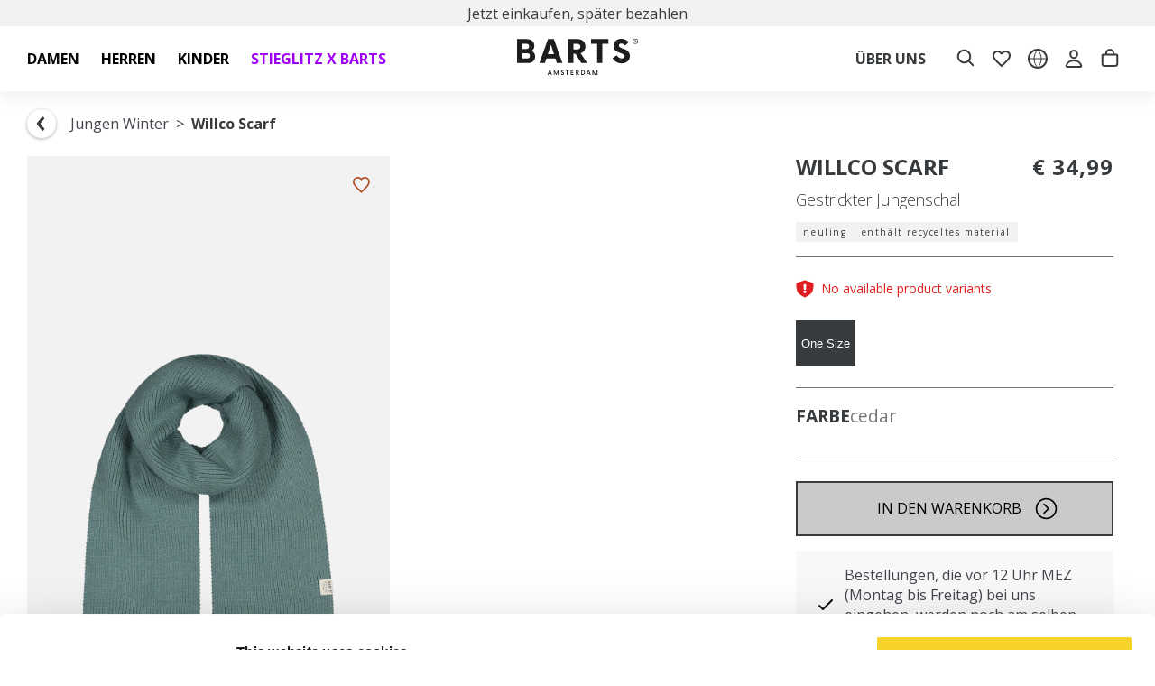

--- FILE ---
content_type: text/html
request_url: https://www.barts.eu/de/willco-scarf-cedar
body_size: 122067
content:
<!DOCTYPE html>
<html data-vue-meta-server-rendered lang="de" data-vue-meta="%7B%22lang%22:%7B%221%22:%22de%22%7D%7D">
  <head><!-- index for default theme -->
  	<title>BARTS Willco Scarf - BARTS - Jetzt kaufen</title>
		<meta data-vue-meta="1" charset="utf-8"><meta data-vue-meta="1" name="viewport" content="width=device-width,initial-scale=1,minimal-ui"><meta data-vue-meta="1" name="robots" content="index, follow"><meta data-vue-meta="1" name="mobile-web-app-capable" content="yes"><meta data-vue-meta="1" name="theme-color" content="#ffffff"><meta data-vue-meta="1" name="apple-mobile-web-app-status-bar-style" content="#ffffff"><meta data-vue-meta="1" data-vmid="description" name="description" content="Bestellen Sie BARTS Willco Scarf cedar jetzt im offiziellen BARTS-Webshop. ✔️ Schnelle Lieferung ✔️ Versand meistens kostenlos ✔️ 30-tägiges Rückgaberecht"><meta data-vue-meta="1" data-vmid="og:type" property="og:type" content="product"><meta data-vue-meta="1" data-vmid="og:title" property="og:title" content="BARTS Willco Scarf - BARTS - Jetzt kaufen"><meta data-vue-meta="1" data-vmid="og:description" property="og:description" content="Bestellen Sie BARTS Willco Scarf cedar jetzt im offiziellen BARTS-Webshop. ✔️ Schnelle Lieferung ✔️ Versand meistens kostenlos ✔️ 30-tägiges Rückgaberecht"><meta data-vue-meta="1" data-vmid="og:url" property="og:url" content="https://www.barts.eu/de/willco-scarf-cedar"><meta data-vue-meta="1" data-vmid="og:image" property="og:image" content="https://www.barts.eu/img/0/0/resize/catalog/product/2/2/2206_willco-scarf_16.png">
		<meta name="generator" content="Vue Storefront">
    <meta name="viewport" content="width=device-width,initial-scale=1,maximum-scale=1">
    <link data-vue-meta="1" rel="icon" type="image/png" href="/assets/favicon/favicon-32x32.png" sizes="32x32"><link data-vue-meta="1" rel="icon" type="image/png" href="/assets/favicon-48x48.png" sizes="48x48"><link data-vue-meta="1" rel="apple-touch-icon" href="/assets/favicon/apple-touch-icon.png" sizes="152x152"><link data-vue-meta="1" rel="apple-touch-startup-image" href="/assets/splash/apple-splash-2048-2732.png" sizes="2048x2732" media="(device-width: 1024px) and (device-height: 1366px) and (-webkit-device-pixel-ratio: 2) and (orientation: portrait)"><link data-vue-meta="1" rel="apple-touch-startup-image" href="/assets/splash/apple-splash-2732-2048.png" sizes="2732x2048" media="(device-width: 1024px) and (device-height: 1366px) and (-webkit-device-pixel-ratio: 2) and (orientation: landscape)"><link data-vue-meta="1" rel="apple-touch-startup-image" href="/assets/splash/apple-splash-1668-2388.png" sizes="1668x2388" media="(device-width: 834px) and (device-height: 1194px) and (-webkit-device-pixel-ratio: 2) and (orientation: portrait)"><link data-vue-meta="1" rel="apple-touch-startup-image" href="/assets/splash/apple-splash-2388-1668.png" sizes="2388x1668" media="(device-width: 834px) and (device-height: 1194px) and (-webkit-device-pixel-ratio: 2) and (orientation: landscape)"><link data-vue-meta="1" rel="apple-touch-startup-image" href="/assets/splash/apple-splash-1668-2224.png" sizes="1668x2224" media="(device-width: 834px) and (device-height: 1112px) and (-webkit-device-pixel-ratio: 2) and (orientation: portrait)"><link data-vue-meta="1" rel="apple-touch-startup-image" href="/assets/splash/apple-splash-2224-1668.png" sizes="2224x1668" media="(device-width: 834px) and (device-height: 1112px) and (-webkit-device-pixel-ratio: 2) and (orientation: landscape)"><link data-vue-meta="1" rel="apple-touch-startup-image" href="/assets/splash/apple-splash-1536-2048.png" sizes="1536x2048" media="(device-width: 768px) and (device-height: 1024px) and (-webkit-device-pixel-ratio: 2) and (orientation: portrait)"><link data-vue-meta="1" rel="apple-touch-startup-image" href="/assets/splash/apple-splash-2048-1536.png" sizes="2048x1536" media="(device-width: 768px) and (device-height: 1024px) and (-webkit-device-pixel-ratio: 2) and (orientation: landscape)"><link data-vue-meta="1" rel="apple-touch-startup-image" href="/assets/splash/apple-splash-1242-2688.png" sizes="1242x2688" media="(device-width: 414px) and (device-height: 896px) and (-webkit-device-pixel-ratio: 3) and (orientation: portrait)"><link data-vue-meta="1" rel="apple-touch-startup-image" href="/assets/splash/apple-splash-2688-1242.png" sizes="2688x1242" media="(device-width: 414px) and (device-height: 896px) and (-webkit-device-pixel-ratio: 3) and (orientation: landscape)"><link data-vue-meta="1" rel="apple-touch-startup-image" href="/assets/splash/apple-splash-1125-2436.png" sizes="1125x2436" media="(device-width: 375px) and (device-height: 812px) and (-webkit-device-pixel-ratio: 3) and (orientation: portrait)"><link data-vue-meta="1" rel="apple-touch-startup-image" href="/assets/splash/apple-splash-2436-1125.png" sizes="2436x1125" media="(device-width: 375px) and (device-height: 812px) and (-webkit-device-pixel-ratio: 3) and (orientation: landscape)"><link data-vue-meta="1" rel="apple-touch-startup-image" href="/assets/splash/apple-splash-828-1792.png" sizes="828x1792" media="(device-width: 414px) and (device-height: 896px) and (-webkit-device-pixel-ratio: 2) and (orientation: portrait)"><link data-vue-meta="1" rel="apple-touch-startup-image" href="/assets/splash/apple-splash-1792-828.png" sizes="1792x828" media="(device-width: 414px) and (device-height: 896px) and (-webkit-device-pixel-ratio: 2) and (orientation: landscape)"><link data-vue-meta="1" rel="apple-touch-startup-image" href="/assets/splash/apple-splash-1242-2208.png" sizes="1242x2208" media="(device-width: 414px) and (device-height: 736px) and (-webkit-device-pixel-ratio: 3) and (orientation: portrait)"><link data-vue-meta="1" rel="apple-touch-startup-image" href="/assets/splash/apple-splash-2208-1242.png" sizes="2208x1242" media="(device-width: 414px) and (device-height: 736px) and (-webkit-device-pixel-ratio: 3) and (orientation: landscape)"><link data-vue-meta="1" rel="apple-touch-startup-image" href="/assets/splash/apple-splash-750-1334.png" sizes="750x1334" media="(device-width: 375px) and (device-height: 667px) and (-webkit-device-pixel-ratio: 2) and (orientation: portrait)"><link data-vue-meta="1" rel="apple-touch-startup-image" href="/assets/splash/apple-splash-1334-750.png" sizes="1334x750" media="(device-width: 375px) and (device-height: 667px) and (-webkit-device-pixel-ratio: 2) and (orientation: landscape)"><link data-vue-meta="1" rel="apple-touch-startup-image" href="/assets/splash/apple-splash-640-1136.png" sizes="640x1136" media="(device-width: 320px) and (device-height: 568px) and (-webkit-device-pixel-ratio: 2) and (orientation: portrait)"><link data-vue-meta="1" rel="apple-touch-startup-image" href="/assets/splash/apple-splash-1136-640.png" sizes="1136x640" media="(device-width: 320px) and (device-height: 568px) and (-webkit-device-pixel-ratio: 2) and (orientation: landscape)"><link data-vue-meta="1" rel="manifest" href="/assets/manifest.json"><link data-vue-meta="1" rel="preload" as="font" href="/assets/fonts/opensans-latin.woff2" crossorigin="anonymous"><link data-vue-meta="1" rel="alternate" hreflang="de-DE" href="https://www.barts.eu/de/willco-scarf-cedar"><link data-vue-meta="1" rel="canonical" href="https://www.barts.eu/de/willco-scarf-cedar">
		<script data-vue-meta="1" data-vmid="sizebay-tracker" type="text/javascript" src="https://vfr-v3-production.sizebay.technology/V4/implantation/index.js"></script><script data-vue-meta="1" data-vmid="sizebay" id="sizebay-vfr-v4" type="text/javascript" src="https://static.sizebay.technology/5778/prescript.js"></script>
		<link rel="preload" href="/dist/manifest.e380e3eead1a5d1f63f2.js" as="script"><link rel="preload" href="/dist/sfui.e380e3eead1a5d1f63f2.js" as="script"><link rel="preload" href="/dist/vendor.e380e3eead1a5d1f63f2.js" as="script"><link rel="preload" href="/dist/app.e380e3eead1a5d1f63f2.js" as="script"><link rel="preload" href="/dist/close.svg?6d2c5058268c9aefbd2123a7d2965c80" as="image"><link rel="preload" href="/dist/check-black.svg?d3bbd2b6c6d5d3d5b47178c15f0040db" as="image"><link rel="preload" href="/dist/vsf-product.e380e3eead1a5d1f63f2.js" as="script"><link rel="preload" href="/dist/search.svg?841585256361d1a05011a334b4620ce4" as="image"><link rel="preload" href="/dist/material.png?968223dec12d512bcb237b43a5fd0bbc" as="image"><link rel="preload" href="/dist/fitting.svg?539b587edc23547a3dc5b3ddc8b5a986" as="image"><link rel="preload" href="/dist/size.svg?57e381162c1d620a3ab03f910aa39d07" as="image"><link rel="preload" href="/dist/fingerprint.svg?0b97b53ad6436abc96bf8206f37122c7" as="image"><link rel="preload" href="/dist/snow.svg?7966182851a682be12aa79fe79e32883" as="image"><link rel="preload" href="/dist/dimensions.svg?efb51084909d30b15a1d19873ca14d96" as="image"><link rel="preload" href="/dist/sustainability.png?dd082573661ade2ef0d7c5dc2d6cbce5" as="image"><link rel="preload" href="/dist/vendor-async.e380e3eead1a5d1f63f2.js" as="script"><link rel="prefetch" href="/dist/33.e380e3eead1a5d1f63f2.js"><link rel="prefetch" href="/dist/34.e380e3eead1a5d1f63f2.js"><link rel="prefetch" href="/dist/35.e380e3eead1a5d1f63f2.js"><link rel="prefetch" href="/dist/36.e380e3eead1a5d1f63f2.js"><link rel="prefetch" href="/dist/37.e380e3eead1a5d1f63f2.js"><link rel="prefetch" href="/dist/38.e380e3eead1a5d1f63f2.js"><link rel="prefetch" href="/dist/intl-polyfill.e380e3eead1a5d1f63f2.js"><link rel="prefetch" href="/dist/tw-maintenance.e380e3eead1a5d1f63f2.js"><link rel="prefetch" href="/dist/vsf-checkout~vsf-modals.e380e3eead1a5d1f63f2.js"><link rel="prefetch" href="/dist/vsf-checkout~vsf-modals~vsf-my-account.e380e3eead1a5d1f63f2.js"><link rel="prefetch" href="/dist/vsf-confirm-account.e380e3eead1a5d1f63f2.js"><link rel="prefetch" href="/dist/vsf-cookiepolicy.e380e3eead1a5d1f63f2.js"><link rel="prefetch" href="/dist/vsf-graphql.e380e3eead1a5d1f63f2.js"><link rel="prefetch" href="/dist/vsf-guest-return.e380e3eead1a5d1f63f2.js"><link rel="prefetch" href="/dist/vsf-login.e380e3eead1a5d1f63f2.js"><link rel="prefetch" href="/dist/vsf-microcart.e380e3eead1a5d1f63f2.js"><link rel="prefetch" href="/dist/vsf-modals.e380e3eead1a5d1f63f2.js"><link rel="prefetch" href="/dist/vsf-ordersuccess.e380e3eead1a5d1f63f2.js"><link rel="prefetch" href="/dist/vsf-search-adapter-api-search-query-searchAdapter.e380e3eead1a5d1f63f2.js"><link rel="prefetch" href="/dist/vsf-search-adapter-api-searchAdapter.e380e3eead1a5d1f63f2.js"><link rel="prefetch" href="/dist/vsf-shared-wishlist.e380e3eead1a5d1f63f2.js"><link rel="prefetch" href="/dist/vsf-sitemap.e380e3eead1a5d1f63f2.js"><link rel="prefetch" href="/dist/vsf-storyblok.e380e3eead1a5d1f63f2.js">
		<style data-vue-ssr-id="b02e41ac:0 a64063b8:0 59324fec:0 42abf280:0 7bb5c938:0 1f47a193:0 3d500546:0 0674bd0b:0 0ab105b6:0 08c9867d:0 0e55bdd3:0 9981c260:0 c722a24a:0 0293138b:0 3de0b327:0 32da75ba:0 c6468356:0 05f7b52f:0 4b5a74fc:0 0f56b819:0 0be11651:0 68b43767:0 b30baa84:0 1204f125:0 c015e512:0 544a769d:0 25c4ef20:0 cb0eff52:0 62081d49:0 014d9c8e:0 2bbdb383:0 261ce4da:0 27a74330:0 76db72ab:0 91799992:0 4bd3ac92:0 1583b888:0 91325510:0 289693f4:0 f900e306:0 633a9fa4:0 41039424:0 105893ef:0 30d3c3c4:0 045b3093:0 fd93d8fc:0 ad1aca78:0 3396c9c1:0 6afcc2d4:0 5a3c3b76:0 77cf4e52:0 6d0d0b18:0 4df34622:0 1b05da78:0 026c6ab8:0 6235172a:0 93bd7902:0 efe12a84:0 d59c8e0e:0 19541213:0 51da8699:0 62ee4a92:0 1a331466:0 a2f9ffa6:0 4b438d45:0 6b7d68ac:0 c6dbed70:0 3a7373ba:0">.text-black{color:var(--c-dark)!important}.text-black--variant{color:var(--c-dark)!important}.bg-black{background-color:var(--c-dark)!important}.bg-black--variant{background-color:var(--c-dark)!important}.text-white{color:var(--c-white)!important}.text-white--variant{color:var(--c-white)!important}.bg-white{background-color:var(--c-white)!important}.bg-white--variant{background-color:var(--c-white)!important}.text-primary{color:var(--c-primary)!important}.text-primary--variant{color:var(--c-primary-variant)!important}.bg-primary{background-color:var(--c-primary)!important}.bg-primary--variant{background-color:var(--c-primary-variant)!important}.text-secondary{color:var(--c-secondary)!important}.text-secondary--variant{color:var(--c-secondary-variant)!important}.bg-secondary{background-color:var(--c-secondary)!important}.bg-secondary--variant{background-color:var(--c-secondary-variant)!important}.text-light{color:var(--c-light)!important}.text-light--variant{color:var(--c-light-variant)!important}.bg-light{background-color:var(--c-light)!important}.bg-light--variant{background-color:var(--c-light-variant)!important}.text-dark{color:var(--c-dark)!important}.text-dark--variant{color:var(--c-dark-variant)!important}.bg-dark{background-color:var(--c-dark)!important}.bg-dark--variant{background-color:var(--c-dark-variant)!important}.text-info{color:var(--c-info)!important}.text-info--variant{color:var(--c-info-variant)!important}.bg-info{background-color:var(--c-info)!important}.bg-info--variant{background-color:var(--c-info-variant)!important}.text-success{color:var(--c-success)!important}.text-success--variant{color:var(--c-success-variant)!important}.bg-success{background-color:var(--c-success)!important}.bg-success--variant{background-color:var(--c-success-variant)!important}.text-warning{color:var(--c-warning)!important}.text-warning--variant{color:var(--c-warning-variant)!important}.bg-warning{background-color:var(--c-warning)!important}.bg-warning--variant{background-color:var(--c-warning-variant)!important}.text-danger{color:var(--c-danger)!important}.text-danger--variant{color:var(--c-danger-variant)!important}.bg-danger{background-color:var(--c-danger)!important}.bg-danger--variant{background-color:var(--c-danger-variant)!important}@media (min-width:1024px){.mobile-only{display:none!important}}@media (max-width:1023px){.desktop-only{display:none!important}}.sf-fade-enter-active,.sf-fade-leave-active{-webkit-transition:opacity .25s linear;-o-transition:opacity .25s linear;transition:opacity .25s linear}.sf-fade-enter,.sf-fade-leave,.sf-fade-leave-to{opacity:0}.sf-collapse-bottom-enter-active,.sf-collapse-bottom-leave-active{-webkit-transition:-webkit-transform .25s ease-in-out;transition:-webkit-transform .25s ease-in-out;-o-transition:transform .25s ease-in-out;transition:transform .25s ease-in-out;transition:transform .25s ease-in-out,-webkit-transform .25s ease-in-out}@media (min-width:1024px){.sf-collapse-bottom-enter-active,.sf-collapse-bottom-leave-active{-webkit-transition:-webkit-transform .35 ease-in-out;transition:-webkit-transform .35 ease-in-out;-o-transition:transform .35 ease-in-out;transition:transform .35 ease-in-out;transition:transform .35 ease-in-out,-webkit-transform .35 ease-in-out}}.sf-collapse-bottom-enter,.sf-collapse-bottom-leave-to{-webkit-transform:translate3d(0,100%,0);transform:translate3d(0,100%,0)}.sf-collapse-top-enter-active,.sf-collapse-top-leave-active{-webkit-transition:-webkit-transform .25s ease-in-out;transition:-webkit-transform .25s ease-in-out;-o-transition:transform .25s ease-in-out;transition:transform .25s ease-in-out;transition:transform .25s ease-in-out,-webkit-transform .25s ease-in-out}@media (min-width:1024px){.sf-collapse-top-enter-active,.sf-collapse-top-leave-active{-webkit-transition:-webkit-transform .35 ease-in-out;transition:-webkit-transform .35 ease-in-out;-o-transition:transform .35 ease-in-out;transition:transform .35 ease-in-out;transition:transform .35 ease-in-out,-webkit-transform .35 ease-in-out}}.sf-collapse-top-enter,.sf-collapse-top-leave-to{-webkit-transform:translate3d(0,-100%,0);transform:translate3d(0,-100%,0)}.sf-slide-left-enter-active,.sf-slide-left-leave-active{-webkit-transition:-webkit-transform .4s ease;transition:-webkit-transform .4s ease;-o-transition:transform .4s ease;transition:transform .4s ease;transition:transform .4s ease,-webkit-transform .4s ease}.sf-slide-left-enter,.sf-slide-left-leave-to{-webkit-transform:translate3d(-100%,0,0);transform:translate3d(-100%,0,0);-webkit-transition:-webkit-transform .3s ease-in;transition:-webkit-transform .3s ease-in;-o-transition:transform .3s ease-in;transition:transform .3s ease-in;transition:transform .3s ease-in,-webkit-transform .3s ease-in}.sf-slide-right-enter-active,.sf-slide-right-leave-active{-webkit-transition:-webkit-transform .4s ease;transition:-webkit-transform .4s ease;-o-transition:transform .4s ease;transition:transform .4s ease;transition:transform .4s ease,-webkit-transform .4s ease}.sf-slide-right-enter,.sf-slide-right-leave-to{-webkit-transform:translate3d(100%,0,0);transform:translate3d(100%,0,0);-webkit-transition:-webkit-transform .3s ease-in;transition:-webkit-transform .3s ease-in;-o-transition:transform .3s ease-in;transition:transform .3s ease-in;transition:transform .3s ease-in,-webkit-transform .3s ease-in}.sf-expand{color:#663399!important}.sf-expand-enter-active,.sf-expand-leave-active{-webkit-transition:height .25s ease-in-out;-o-transition:height .25s ease-in-out;transition:height .25s ease-in-out;overflow:hidden}.sf-bounce-enter-active{-webkit-animation:sf-bounce .3s;animation:sf-bounce .3s}.sf-bounce-leave-active{animation:sf-bounce .3s reverse}.sf-pulse-enter-active{-webkit-animation:sf-pulse .25s;animation:sf-pulse .25s}.sf-pulse-leave-active{animation:sf-pulse .25s reverse}@-webkit-keyframes sf-bounce{0%{-webkit-transform:scale(0);transform:scale(0)}50%{-webkit-transform:scale(1.2);transform:scale(1.2)}100%{-webkit-transform:scale(1);transform:scale(1)}}@keyframes sf-bounce{0%{-webkit-transform:scale(0);transform:scale(0)}50%{-webkit-transform:scale(1.2);transform:scale(1.2)}100%{-webkit-transform:scale(1);transform:scale(1)}}@-webkit-keyframes sf-pulse{0%{-webkit-transform:scale(1);transform:scale(1)}50%{-webkit-transform:scale(1.2);transform:scale(1.2)}100%{-webkit-transform:scale(1);transform:scale(1)}}@keyframes sf-pulse{0%{-webkit-transform:scale(1);transform:scale(1)}50%{-webkit-transform:scale(1.2);transform:scale(1.2)}100%{-webkit-transform:scale(1);transform:scale(1)}}:root{--c-black:#1d1f22;--c-black-base:29,31,34;--c-black-lighten:#292c30;--c-black-darken:#111214;--c-white:#ffffff;--_c-green-primary:#5ece7b;--_c-green-primary-base:94,206,123;--_c-green-primary-lighten:#72d48b;--_c-green-primary-darken:#4ac86b;--_c-green-secondary:#9ee2b0;--_c-green-secondary-base:158,226,176;--_c-green-secondary-lighten:#b2e8c0;--_c-green-secondary-darken:#8adca0;--_c-dark-primary:#1d1f22;--_c-dark-primary-base:29,31,34;--_c-dark-primary-lighten:#292c30;--_c-dark-primary-darken:#111214;--_c-dark-secondary:#43464E;--_c-dark-secondary-base:67,70,78;--_c-dark-secondary-lighten:#4f525c;--_c-dark-secondary-darken:#373a40;--_c-gray-primary:#72757E;--_c-gray-primary-base:114,117,126;--_c-gray-primary-lighten:#7f828b;--_c-gray-primary-darken:#666971;--_c-gray-secondary:#8D8F9A;--_c-gray-secondary-base:141,143,154;--_c-gray-secondary-lighten:#9b9ca6;--_c-gray-secondary-darken:#7f828e;--_c-gray-accent:#e0e0e1;--_c-gray-accent-base:224,224,225;--_c-gray-accent-lighten:#ededee;--_c-gray-accent-darken:#d3d3d4;--_c-light-primary:#f1f2f3;--_c-light-primary-base:241,242,243;--_c-light-primary-lighten:#fff;--_c-light-primary-darken:#e3e5e7;--_c-light-secondary:#fff;--_c-light-secondary-base:255,255,255;--_c-light-secondary-lighten:#fff;--_c-light-secondary-darken:#f2f2f2;--_c-red-primary:#d12727;--_c-red-primary-base:209,39,39;--_c-red-primary-lighten:#da3838;--_c-red-primary-darken:#bc2323;--_c-red-secondary:#fcede8;--_c-red-secondary-base:252,237,232;--_c-red-secondary-lighten:#fff;--_c-red-secondary-darken:#f9dbd1;--_c-yellow-primary:#ecc713;--_c-yellow-primary-base:236,199,19;--_c-yellow-primary-lighten:#eecd2b;--_c-yellow-primary-darken:#d4b311;--_c-yellow-secondary:#f6e389;--_c-yellow-secondary-base:246,227,137;--_c-yellow-secondary-lighten:#f8e9a1;--_c-yellow-secondary-darken:#f4dd71;--_c-blue-primary:#0468DB;--_c-blue-primary-base:4,104,219;--_c-blue-primary-lighten:#0474f4;--_c-blue-primary-darken:#045cc2;--_c-blue-secondary:#e1f4fe;--_c-blue-secondary-base:225,244,254;--_c-blue-secondary-lighten:#fafdff;--_c-blue-secondary-darken:#c8ebfd;--c-body:var(--_c-light-secondary);--c-text:var(--_c-dark-primary);--c-text-muted:var(--_c-gray-primary);--c-text-disabled:var(--_c-gray-accent);--c-link:var(--_c-dark-secondary);--c-link-hover:var(--c-black);--c-primary:var(--_c-green-primary);--c-primary-base:var(--_c-green-primary-base);--c-primary-lighten:var(--_c-green-primary-lighten);--c-primary-darken:var(--_c-green-primary-darken);--c-primary-variant:var(--_c-green-secondary);--c-on-primary:var(--_c-light-secondary);--c-secondary:var(--_c-dark-primary);--c-secondary-base:var(--_c-dark-primary-base);--c-secondary-lighten:var(--_c-dark-primary-lighten);--c-secondary-darken:var(--_c-dark-primary-darken);--c-secondary-variant:var(--_c-dark-secondary);--c-on-secondary:var(--_c-light-secondary);--c-light:var(--_c-light-primary);--c-light-base:var(--_c-light-primary-base);--c-light-lighten:var(--_c-light-primary-lighten);--c-light-darken:var(--_c-light-primary-darken);--c-light-variant:var(--_c-light-secondary);--c-on-light:var(--c-black);--c-gray:var(--_c-gray-primary);--c-gray-base:var(--_c-gray-primary-base);--c-gray-lighten:var(--_c-gray-primary-lighten);--c-gray-darken:var(--_c-gray-primary-darken);--c-gray-variant:var(--_c-gray-secondary);--c-on-gray:var(--c-black);--c-dark:var(--_c-dark-primary);--c-dark-base:var(--_c-dark-primary-base);--c-dark-lighten:var(--_c-dark-primary-lighten);--c-dark-darken:var(--_c-dark-primary-darken);--c-dark-variant:var(--_c-dark-secondary);--c-on-dark:var(--_c-light-secondary);--c-info:var(--_c-blue-primary);--c-info-base:var(--_c-blue-primary-base);--c-info-lighten:var(--_c-blue-primary-lighten);--c-info-darken:var(--_c-blue-primary-darken);--c-info-variant:var(--_c-blue-secondary);--c-on-info:var(--_c-light-secondary);--c-success:var(--_c-green-primary);--c-success-base:var(--_c-green-primary-base);--c-success-lighten:var(--_c-green-primary-lighten);--c-success-darken:var(--_c-green-primary-darken);--c-success-variant:var(--_c-green-secondary);--c-on-success:var(--_c-light-secondary);--c-warning:var(--_c-yellow-primary);--c-warning-base:var(--_c-yellow-primary-base);--c-warning-lighten:var(--_c-yellow-primary-lighten);--c-warning-darken:var(--_c-yellow-primary-darken);--c-warning-variant:var(--_c-yellow-secondary);--c-on-warning:var(--_c-light-secondary);--c-danger:var(--_c-red-primary);--c-danger-base:var(--_c-red-primary-base);--c-danger-lighten:var(--_c-red-primary-lighten);--c-danger-darken:var(--_c-red-primary-darken);--c-danger-variant:var(--_c-red-secondary);--c-on-danger:var(--_c-light-secondary)}:root{--spacer-2xs:0.25rem;--spacer-xs:0.5rem;--spacer-sm:1rem;--spacer-base:1.5rem;--spacer-lg:2rem;--spacer-xl:2.5rem;--spacer-2xl:5rem;--spacer-3xl:10rem}:root{--font-light:300;--font-normal:400;--font-medium:500;--font-semibold:600;--font-bold:700;--font-extra-bold:800;--font-black:900;--font-2xs:0.625rem;--font-xs:0.75rem;--font-sm:0.875rem;--font-base:1rem;--font-lg:1.125rem;--font-xl:1.5rem;--h1-font-size:1.375rem;--h2-font-size:1.375rem;--h3-font-size:1rem;--h4-font-size:0.875rem;--h5-font-size:0.75rem;--h6-font-size:0.75rem}@media (min-width:1024px){:root{--h1-font-size:2.625rem;--h2-font-size:2.625rem;--h3-font-size:1.625rem;--h4-font-size:1.125rem;--h5-font-size:0.875rem;--h6-font-size:0.625rem}}.theme-barts,:root{--font-family-primary:'Open Sans','Open Sans Fallback';--font-family-secondary:'Open Sans','Open Sans Fallback';--c-light:#D6D6D6;--c-black:#383B3E;--c-black-base:56,59,62;--c-black-lighten:#44484b;--c-black-darken:#2c2e31;--c-primary:var(--c-black);--c-primary-base:var(--c-black-base);--c-primary-lighten:var(--c-black-lighten);--c-primary-darken:var(--c-black-darken);--c-primary-variant:var(--c-primary-darken);--c-primary-variant-base:var(--c-primary-darken-base);--c-primary-variant-lighten:var(--c-primary-darken-lighten);--c-primary-variant-darken:var(--c-primary-darken-darken)}:root{--container-size:1440px;--body-font-weight-primary:var(--font-normal);--c-text:#383B3E;--barts-light-grey:#76777A;--c-light:#CACACA;--c-light-variant:#F2F2F2;--c-danger:#E02020;--c-light-gray:#F8F8F8;--black:#000;--c-gray-ee:#EEEEEE;--c-gray-wishlist:#B7B7B7;--spacer-baselg:1.25rem}@font-face{font-family:'Open Sans';font-style:normal;font-weight:300;font-stretch:100%;font-display:swap;src:url(/assets/fonts/opensans-latin.woff2) format("woff2");unicode-range:U+0000-00FF,U+0131,U+0152-0153,U+02BB-02BC,U+02C6,U+02DA,U+02DC,U+0304,U+0308,U+0329,U+2000-206F,U+2074,U+20AC,U+2122,U+2191,U+2193,U+2212,U+2215,U+FEFF,U+FFFD}@font-face{font-family:'Open Sans';font-style:normal;font-weight:400;font-stretch:100%;font-display:swap;src:url(/assets/fonts/opensans-latin.woff2) format("woff2");unicode-range:U+0000-00FF,U+0131,U+0152-0153,U+02BB-02BC,U+02C6,U+02DA,U+02DC,U+0304,U+0308,U+0329,U+2000-206F,U+2074,U+20AC,U+2122,U+2191,U+2193,U+2212,U+2215,U+FEFF,U+FFFD}@font-face{font-family:'Open Sans';font-style:normal;font-weight:500;font-stretch:100%;font-display:swap;src:url(/assets/fonts/opensans-latin.woff2) format("woff2");unicode-range:U+0000-00FF,U+0131,U+0152-0153,U+02BB-02BC,U+02C6,U+02DA,U+02DC,U+0304,U+0308,U+0329,U+2000-206F,U+2074,U+20AC,U+2122,U+2191,U+2193,U+2212,U+2215,U+FEFF,U+FFFD}@font-face{font-family:'Open Sans';font-style:normal;font-weight:700;font-stretch:100%;font-display:swap;src:url(/assets/fonts/opensans-latin.woff2) format("woff2");unicode-range:U+0000-00FF,U+0131,U+0152-0153,U+02BB-02BC,U+02C6,U+02DA,U+02DC,U+0304,U+0308,U+0329,U+2000-206F,U+2074,U+20AC,U+2122,U+2191,U+2193,U+2212,U+2215,U+FEFF,U+FFFD}@font-face{font-family:"Open Sans Fallback";size-adjust:105%;ascent-override:100%;descent-override:normal;line-gap-override:normal;src:local("Arial")}:root{--h1-font-size:2rem;--h2-font-size:1.875rem;--h3-font-size:1.5rem;--h4-font-size:1.375rem;--h5-font-size:1.275rem;--h6-font-size:1.175rem;--font-weight--bold:700}@media (min-width:1024px){:root{--h1-font-size:2.625rem;--h2-font-size:2.375rem;--h3-font-size:2rem;--h4-font-size:1.875rem;--h5-font-size:1.625rem;--h6-font-size:1.5rem}}:root{--breadcrumbs-item-seperator:'>'}:root .ui-breadcrumbs{--breadcrumbs-current:var(--c-text)}:root .ui-breadcrumbs__current{font-weight:600}@media (min-width:1024px){.mobile-only{display:none!important}}@media (max-width:1023px){.desktop-only{display:none!important}}:root{--button-font-weight:var(--font-normal)}:root .sf-button,:root .ui-button{--button-box-shadow:none}:root .sf-button:hover,:root .ui-button:hover{--button-box-shadow:none}@media (min-width:1024px){:root .sf-chevron-wrapper:hover:not([disabled]) .sf-chevron{-webkit-transform:translate(.4em,0);-ms-transform:translate(.4em,0);transform:translate(.4em,0)}}:root .sf-chevron-wrapper .sf-chevron{-webkit-transition:all .2s ease-in-out;-o-transition:all .2s ease-in-out;transition:all .2s ease-in-out;left:15px;height:25px}:root .sf-chevron-wrapper .sf-chevron .sf-image{width:25px}.sf-sidebar{--sidebar-z-index:999;--overlay-z-index:500;--button-background:var(--c-primary)}.sf-sidebar__aside{max-width:500px;width:100%}.sf-sidebar .sf-button.sf-circle-icon{position:absolute;--sidebar-circle-icon-right:0px;--sidebar-circle-icon-left:auto;--sidebar-circle-icon-top:20px;--button-background:transparent}.sf-sidebar .sf-button.sf-circle-icon:hover{--button-background:#f1f1f1}.sf-sidebar .sf-button.sf-circle-icon .sf-icon{--icon-color:var(--c-text)}.sf-sidebar .sf-bar{--bar-background:false}.sf-sidebar .sf-bar__title{text-transform:uppercase;font-weight:var(--font-bold)}.sf-sidebar .sf-heading{--heading-title-font-weight:var(--font-bold);text-transform:uppercase}.sf-sidebar.sf-sidebar--right{--sidebar-width:100%;--sidebar-left:false}.sf-sidebar.sf-sidebar--right .sf-bar{-ms-flex-direction:row-reverse;flex-direction:row-reverse}.sf-sidebar.sf-sidebar--right .sf-bar__icon{-webkit-transform:rotate(180deg);-ms-transform:rotate(180deg);transform:rotate(180deg)}.sf-image--wrapper .sf-image:not([alt]),.sf-image--wrapper .sf-image[alt=""]{outline-color:unset;outline-width:unset;outline-style:unset}.list-enter-active,.list-leave-active,.list-move{-webkit-transition:all .5s ease;-o-transition:all .5s ease;transition:all .5s ease}.list-enter-from,.list-leave-to{opacity:0;-webkit-transform:translateY(30px);-ms-transform:translateY(30px);transform:translateY(30px)}.list-leave-active{position:absolute}.fade-enter,.fade-leave-to{opacity:0}.fade-enter-active,.fade-leave-active{-webkit-transition:opacity 150ms ease-in-out;-o-transition:opacity 150ms ease-in-out;transition:opacity 150ms ease-in-out}.fade-enter-to,.fade-leave{opacity:1}@media (min-width:1024px){.mobile-only{display:none!important}}@media (max-width:1023px){.desktop-only{display:none!important}}body{--overlay-z-index:1;--sidebar-aside-z-index:2;--bottom-navigation-height:3.75rem;--bar-height:3.125rem;color:var(--c-text);font-size:var(--font-base);font-family:var(--font-family-secondary);font-weight:var(--body-font-weight-primary);margin:0;padding:0}body a{text-decoration:none;color:var(--c-link);cursor:pointer}body a:hover{color:var(--c-link-hover)}#viewport{position:relative}@media (min-width:1024px){.sidebar__microcart{--sidebar-aside-width:var(--sidebar-width)}}.m-loader[data-v-1fd949c8]{position:fixed;top:0;left:0;bottom:0;right:0;background-color:rgba(0,0,0,.65);z-index:1001}.m-loader--container[data-v-1fd949c8]{position:absolute;left:50%;top:50%;-webkit-transform:translateY(-50%) translateX(-50%);-ms-transform:translateY(-50%) translateX(-50%);transform:translateY(-50%) translateX(-50%)}.m-loader .sf-loader[data-v-1fd949c8]{width:38px;height:38px;margin:0 auto}.m-loader--message[data-v-1fd949c8]{color:#fff;text-align:center;margin-top:10px}.m-loader .sf-loader__overlay{background-color:transparent}@media (min-width:1024px){.mobile-only{display:none!important}}@media (max-width:1023px){.desktop-only{display:none!important}}.sf-loader{position:relative;width:100%;height:100%}.sf-loader__overlay{position:absolute;top:0;left:0;right:0;bottom:0;display:-ms-flexbox;display:flex;-ms-flex-pack:center;justify-content:center;-ms-flex-align:center;align-items:center;background:var(--loader-overlay-background,var(--c-white))}.sf-loader__spinner{stroke:var(--loader-spinner-stroke,var(--c-primary))}#auto-store-switcher[data-v-20005ca5]{display:none}@media (min-width:1024px){.mobile-only{display:none!important}}@media (max-width:1023px){.desktop-only{display:none!important}}.o-header{--header-height:4.5rem;--header-sticky-container-background:white;--header-container-padding:20px 10px;--header-container-max-width:var(--container-size)}.o-header .ui-header--checkout{--header-height:4rem;--header-container-padding:0}.o-header .ui-header--checkout .ui-header__sticky-container{-webkit-box-shadow:none;box-shadow:none}@media (min-width:1024px){.o-header .ui-header--checkout .ui-header__sticky-container{-webkit-box-shadow:0 10px 15px rgba(0,0,0,.05);box-shadow:0 10px 15px rgba(0,0,0,.05)}}.o-header .ui-header__menu{display:none}.o-header .ui-header__icons{margin-left:var(--spacer-base)}@media (max-width:1200px){.o-header .ui-header__icons{margin-left:var(--spacer-xs)}}.o-header .sf-button.sf-circle-icon{--button-background:transparent}.o-header .sf-button.sf-circle-icon:hover{--button-background:#f1f1f1}.o-header .container-slot-left{display:-ms-flexbox;display:flex;-ms-flex-align:center;align-items:center}.o-header .header-icon{background:0 0;border:none;margin:0;padding:0;position:relative;cursor:pointer;text-align:center;width:40px;height:40px}@media only screen and (max-width:380px){.o-header .wishlist-icon{display:none}}@media (min-width:1024px) and (max-width:1200px){.o-header .container-header-links{margin-left:var(--spacer-xs)}}.o-header__logo{width:101px}@media (min-width:1024px){.o-header__logo{width:134px}}@media (min-width:1024px){.o-header .ui-header{--header-container-padding:20px 30px}.o-header .ui-header--homepage{--header-sticky-container-position:fixed;--header-sticky-container-width:100%}.o-header .container-slot-left{display:none}}@media (max-width:1023px){.o-header .ui-header .sf-button{--button-padding:5px;--button-size:2rem}.o-header .ui-header.ui-header--homepage{--header-sticky-container-background:transparent;--header-container-box-shadow:none;--header-z-index:99;--header-position:absolute;width:100%}.o-header .ui-header.ui-header--homepage .ui-header__sticky-container{background:-webkit-gradient(linear,left bottom,left top,from(rgba(0,0,0,0)),to(rgba(0,0,0,.4)));background:-webkit-linear-gradient(bottom,rgba(0,0,0,0) 0,rgba(0,0,0,.4) 100%);background:-o-linear-gradient(bottom,rgba(0,0,0,0) 0,rgba(0,0,0,.4) 100%);background:linear-gradient(0deg,rgba(0,0,0,0) 0,rgba(0,0,0,.4) 100%)}.o-header .ui-header.ui-header--homepage .header-icon path{stroke:var(--c-white)}.o-header .ui-header.ui-header--homepage .header-icon.wishlist-icon path{fill:var(--c-white)}.o-header .ui-header.ui-header--homepage .sf-icon{--icon-color:var(--c-white)}.o-header .ui-header.ui-header--homepage .a-language-icon__text,.o-header .ui-header.ui-header--homepage .a-microcart-icon__text,.o-header .ui-header.ui-header--homepage .a-search-icon__text{color:var(--c-white)}.o-header .ui-header.ui-header--homepage .a-language-icon .cls-1{fill:var(--c-white)}.o-header .ui-header.ui-header--homepage .sf-badge{--badge-background:var(--c-white);--badge-color:var(--c-primary)}.o-header .ui-header.ui-header--homepage .ui-header__menu span,.o-header .ui-header.ui-header--homepage .ui-header__menu span::after,.o-header .ui-header.ui-header--homepage .ui-header__menu span::before{background-color:#fff}.o-header .ui-header__menu{display:block;position:relative;width:50px;height:40px;cursor:pointer;-webkit-box-shadow:none;box-shadow:none;background:0 0;border:none;padding:0}.o-header .ui-header__menu span,.o-header .ui-header__menu span::after,.o-header .ui-header__menu span::before{position:absolute;height:2px;left:50%;background-color:#000;width:30px}.o-header .ui-header__menu span{top:50%;-webkit-transform:translate(-50%,-50%);-ms-transform:translate(-50%,-50%);transform:translate(-50%,-50%)}.o-header .ui-header__menu span::after,.o-header .ui-header__menu span::before{-webkit-transition:all .25s;-o-transition:all .25s;transition:all .25s;content:'';-webkit-transform:translateX(-50%);-ms-transform:translateX(-50%);transform:translateX(-50%)}.o-header .ui-header__menu span::before{top:10px}.o-header .ui-header__menu span::after{bottom:10px}}.o-header .ui-megamenu li:last-child span{margin-right:0}.o-header .ui-megamenu li span{white-space:nowrap}@media (min-width:1024px){.mobile-only{display:none!important}}@media (max-width:1023px){.desktop-only{display:none!important}}.sf-overlay{position:fixed;top:0;right:0;bottom:0;left:0;z-index:var(--overlay-z-index,1);background:var(--overlay-background,rgba(var(--c-gray-base),.7))}@media (min-width:1024px){.mobile-only{display:none!important}}@media (max-width:1023px){.desktop-only{display:none!important}}.sf-sidebar__aside{position:fixed;top:var(--sidebar-top,0);left:var(--sidebar-left,0);right:var(--sidebar-right,0);bottom:var(--sidebar-bottom,0);z-index:var(--sidebar-z-index,1);display:-ms-flexbox;display:flex;-ms-flex-direction:column;flex-direction:column;-webkit-box-sizing:border-box;box-sizing:border-box;width:var(--sidebar-width);height:100%;background-color:var(--sidebar-background,var(--c-white));-webkit-box-shadow:var(--sidebar-box-shadow,0 4px 11px rgba(29,31,34,.1));box-shadow:var(--sidebar-box-shadow,0 4px 11px rgba(29,31,34,.1))}.sf-sidebar__top{padding:var(--sidebar-top-padding,var(--spacer-sm) var(--spacer-sm) 0 var(--spacer-sm));font:var(--sidebar-top,var(--sidebar-top-weight,var(--font-light)) var(--sidebar-top-size,var(--font-base))/var(--sidebar-top-line-height,1.6) var(--sidebar-top-family,var(--font-family-primary)))}.sf-sidebar__content{overflow:auto;display:var(--sidebar-content-display,flex);-ms-flex-direction:var(--sidebar-content-flex-direction,column);flex-direction:var(--sidebar-content-flex-direction,column);-webkit-box-sizing:border-box;box-sizing:border-box;width:var(--sidebar-content-width);height:100%;padding:var(--sidebar-content-padding,var(--spacer-base) var(--spacer-sm));color:var(--sidebar-content-color,var(--c-text));font:var(--sidebar-content-font,var(--sidebar-content-font-weight,var(--font-light)) var(--sidebar-content-font-size,var(--font-base))/var(--sidebar-content-font-line-height,1.6) var(--sidebar-content-font-family,var(--font-family-primary)))}.sf-sidebar__content::-webkit-scrollbar{width:0}.sf-sidebar__title{--heading-title-color:var(--c-dark-variant);--heading-title-font-size:var(--font-xl);--heading-title-font-weight:var(--font-light);--heading-subtitle-font-size:var(--font-xl);display:var(--sidebar-title-display);margin:var(--sidebar-title,0 0 var(--spacer-lg) 0)}.sf-sidebar__bottom{position:-webkit-sticky;position:sticky;top:0;bottom:auto;padding:var(--sidebar-bottom-padding,var(--spacer-sm));font:var(--sidebar-bottom,var(--sidebar-bottom-weight,var(--font-light)) var(--sidebar-bottom-size,var(--font-base))/var(--sidebar-bottom-line-height,1.6) var(--sidebar-bottom-family,var(--font-family-primary)))}.sf-sidebar__circle-icon{--circle-icon-position:absolute;z-index:1;display:var(--sidebar-circle-icon-display,flex);left:var(--sidebar-circle-icon-left);top:var(--sidebar-circle-icon-top,var(--spacer-xl));right:var(--sidebar-circle-icon-right,0);-webkit-transform:var(--sidebar-circle-icon-transform,translate3d(50%,0,0));transform:var(--sidebar-circle-icon-transform,translate3d(50%,0,0))}@media (min-width:1024px){.sf-sidebar{--sidebar-width:25.5rem;--sidebar-top-padding:var(--spacer-xl) var(--spacer-xl) var(--spacer-sm) var(--spacer-xl);--sidebar-content-padding:var(--spacer-base) var(--spacer-xl);--sidebar-bottom-padding:var(--spacer-sm) var(--spacer-xl) var(--spacer-xl) var(--spacer-xl)}.sf-sidebar--right{--sidebar-left:auto;--sidebar-right:0;--sidebar-circle-icon-left:0;--sidebar-circle-icon-transform:translate3d(-50%, 0, 0)}}.ui-usps-container{--usp-bar-background-color:var(--usps-bg-color);--usp-bar-height:29px;--usp-bar-padding:4px;color:var(--usps-item-color)}.ui-usps-container{width:var(--usp-bar-width,auto);height:var(--usp-bar-height,auto)}.ui-usps-container.ui-usps--is-sticky .ui-usps{position:fixed;-webkit-box-sizing:border-box;box-sizing:border-box;width:var(--usp-bar-width,100%);z-index:var(--usp-bar-z-index,100)}.ui-usps-container .ui-usps{display:grid;overflow:hidden;position:relative;background-color:var(--usp-bar-background-color,var(--c-white));padding:var(--usp-bar-padding,10px);text-align:var(--usp-bar-text-align,center);width:var(--usp-bar-width,auto)}@media only screen and (min-width:1024px){.ui-usps-container .ui-usps.no-animate-on-desktop{display:block}.ui-usps-container .ui-usps.no-animate-on-desktop .ui-usp-item{display:inline-block!important;margin:var(--usp-item-no-animation-margin,0 12px)}}.ui-usps-container .ui-usps .ui-usp-item{margin:var(--usp-item-animated-margin,0 4px);grid-column:1;grid-row:1;display:inline-block;font-size:var(--usp-item-font-size,var(--font-base))}.ui-usps-container .ui-usps .ui-usp-item a{color:var(--usp-bar-text-color,var(--c-black));text-decoration:none}.ui-usps-container .ui-usps .ui-usp-item.left-enter{opacity:0;-webkit-transform:translateX(var(--usp-item-animation-distance,100px));-ms-transform:translateX(var(--usp-item-animation-distance,100px));transform:translateX(var(--usp-item-animation-distance,100px))}.ui-usps-container .ui-usps .ui-usp-item.left-enter-active{-webkit-transition:all var(--usp-bar-animation-duration,300ms) var(--usp-bar-animation-timing-function,ease);-o-transition:all var(--usp-bar-animation-duration,300ms) var(--usp-bar-animation-timing-function,ease);transition:all var(--usp-bar-animation-duration,300ms) var(--usp-bar-animation-timing-function,ease)}.ui-usps-container .ui-usps .ui-usp-item.left-enter-to{opacity:1;-webkit-transform:translateX(0);-ms-transform:translateX(0);transform:translateX(0)}.ui-usps-container .ui-usps .ui-usp-item.left-leave{opacity:1;-webkit-transform:translateX(0);-ms-transform:translateX(0);transform:translateX(0)}.ui-usps-container .ui-usps .ui-usp-item.left-leave-active{-webkit-transition:all var(--usp-bar-animation-duration,300ms) var(--usp-bar-animation-timing-function,ease);-o-transition:all var(--usp-bar-animation-duration,300ms) var(--usp-bar-animation-timing-function,ease);transition:all var(--usp-bar-animation-duration,300ms) var(--usp-bar-animation-timing-function,ease)}.ui-usps-container .ui-usps .ui-usp-item.left-leave-to{opacity:0;-webkit-transform:translateX(var(---usp-item-animation-distance,-100px));-ms-transform:translateX(var(---usp-item-animation-distance,-100px));transform:translateX(var(---usp-item-animation-distance,-100px))}.ui-usps-container .ui-usps .ui-usp-item.up-enter{opacity:0;-webkit-transform:translateY(var(--usp-item-animation-distance,100px));-ms-transform:translateY(var(--usp-item-animation-distance,100px));transform:translateY(var(--usp-item-animation-distance,100px))}.ui-usps-container .ui-usps .ui-usp-item.up-enter-active{-webkit-transition:all var(--usp-bar-animation-duration,300ms) var(--usp-bar-animation-timing-function,ease);-o-transition:all var(--usp-bar-animation-duration,300ms) var(--usp-bar-animation-timing-function,ease);transition:all var(--usp-bar-animation-duration,300ms) var(--usp-bar-animation-timing-function,ease)}.ui-usps-container .ui-usps .ui-usp-item.up-enter-to{opacity:1;-webkit-transform:translateY(0);-ms-transform:translateY(0);transform:translateY(0)}.ui-usps-container .ui-usps .ui-usp-item.up-leave{opacity:1;-webkit-transform:translateY(0);-ms-transform:translateY(0);transform:translateY(0)}.ui-usps-container .ui-usps .ui-usp-item.up-leave-active{-webkit-transition:all var(--usp-bar-animation-duration,300ms) var(--usp-bar-animation-timing-function,ease);-o-transition:all var(--usp-bar-animation-duration,300ms) var(--usp-bar-animation-timing-function,ease);transition:all var(--usp-bar-animation-duration,300ms) var(--usp-bar-animation-timing-function,ease)}.ui-usps-container .ui-usps .ui-usp-item.up-leave-to{opacity:0;-webkit-transform:translateY(var(---usp-item-animation-distance,-100px));-ms-transform:translateY(var(---usp-item-animation-distance,-100px));transform:translateY(var(---usp-item-animation-distance,-100px))}.ui-usps-container .ui-usps .ui-usp-item.static-enter{opacity:0}.ui-usps-container .ui-usps .ui-usp-item.static-enter-active{-webkit-transition:all var(--usp-bar-animation-duration,300ms) var(--usp-bar-animation-timing-function,ease);-o-transition:all var(--usp-bar-animation-duration,300ms) var(--usp-bar-animation-timing-function,ease);transition:all var(--usp-bar-animation-duration,300ms) var(--usp-bar-animation-timing-function,ease)}.ui-usps-container .ui-usps .ui-usp-item.static-enter-to{opacity:1}.ui-usps-container .ui-usps .ui-usp-item.static-leave{opacity:1}.ui-usps-container .ui-usps .ui-usp-item.static-leave-active{-webkit-transition:all var(--usp-bar-animation-duration,300ms) var(--usp-bar-animation-timing-function,ease);-o-transition:all var(--usp-bar-animation-duration,300ms) var(--usp-bar-animation-timing-function,ease);transition:all var(--usp-bar-animation-duration,300ms) var(--usp-bar-animation-timing-function,ease)}.ui-usps-container .ui-usps .ui-usp-item.static-leave-to{opacity:0}.ui-usps-container .ui-usps .ui-usp-item .ui-icon{--icon-size:var(--usp-item-icon-size, var(--usp-item-font-size, var(--font-base)));--icon-color:var(--usp-bar-icon-color, var(--usp-bar-text-color, var(--c-black)));display:inline-block;margin-right:calc(var(--usp-item-icon-size,var(--usp-item-font-size,var(--font-base)))/ 2);vertical-align:-2px}.ui-icon{--icon-color:var(--ui-icon-color, var(--c-black));--icon-size:var(--ui-icon-size, 1.625rem);outline:0;background-color:var(--icon-background-color,transparent);-webkit-box-sizing:border-box;box-sizing:border-box;display:var(--icon-display,flex);fill:var(--icon-color);width:var(--icon-size);height:var(--icon-size);-webkit-transition:var(--icon-transition,none);-o-transition:var(--icon-transition,none);transition:var(--icon-transition,none)}.ui-icon--color-white{--icon-color:var(--c-white)}.ui-icon--color-black{--icon-color:var(--c-black)}.ui-icon--color-primary{--icon-color:var(--c-primary)}.ui-icon--color-primary-variant{--icon-color:var(--c-primary-variant)}.ui-icon--color-dark-secondary{--icon-color:var(--_c-dark-secondary)}.ui-icon--color-green-primary{--icon-color:var(--_c-green-primary)}.ui-icon--color-green-secondary{--icon-color:var(--_c-green-secondary)}.ui-icon--color-gray-primary{--icon-color:var(--_c-gray-primary)}.ui-icon--color-gray-secondary{--icon-color:var(--_c-gray-secondary)}.ui-icon--color-light-primary{--icon-color:var(--_c-light-primary)}.ui-icon--color-light-secondary{--icon-color:var(--_c-light-secondary)}.ui-icon--color-red-primary{--icon-color:var(--_c-red-primary)}.ui-icon--color-red-secondary{--icon-color:var(--_c-red-secondary)}.ui-icon--color-yellow-primary{--icon-color:var(--_c-yellow-primary)}.ui-icon--color-yellow-secondary{--icon-color:var(--_c-yellow-secondary)}.ui-icon--color-blue-primary{--icon-color:var(--_c-blue-primary)}.ui-icon--color-blue-secondary{--icon-color:var(--_c-blue-secondary)}.ui-icon--size-xxs{--icon-size:1rem}.ui-icon--size-xs{--icon-size:1.4rem}.ui-icon--size-sm{--icon-size:1.625rem}.ui-icon--size-md{--icon-size:1.8rem}.ui-icon--size-lg{--icon-size:2rem}.ui-icon--size-xl{--icon-size:2.2rem}.ui-icon--size-xxl{--icon-size:2.5rem}.ui-icon--size-xl3{--icon-size:2.8rem}.ui-icon--size-xl4{--icon-size:3.25rem}.ui-icon img,.ui-icon svg{width:inherit;height:inherit}.ui-header-navigation-item{display:-ms-flexbox;display:flex;-ms-flex-align:center;align-items:center;height:100%;margin:var(--header-navigation-item-margin,0 var(--spacer-xl) 0 0)}.ui-header-navigation-item:hover>*{color:var(--c-text)}.ui-header-navigation-item:hover::after{background:var(--header-navigation-item-background-underline,var(--c-text))}.ui-header-navigation-item::after{position:absolute;z-index:1;width:100%;max-width:var(--header-navigation-item-max-width,var(--max-width));bottom:-2px;height:2px;background:0 0;content:"";-webkit-transition:background 150ms ease-in-out;-o-transition:background 150ms ease-in-out;transition:background 150ms ease-in-out}.ui-header-navigation-item:last-child{margin:0}.ui-header-navigation-item>*{text-transform:var(--header-navigation-item-text-transform,uppercase);-webkit-text-decoration:var(--header-navigation-item-text-decoration,none);text-decoration:var(--header-navigation-item-text-decoration,none);color:var(--c-dark-variant);font:var(--header-navigation-item-font,font(--header-navigation-item,500,var(--font-sm),1.6,var(--font-family-secondary)))}.ui-header{position:var(--header-position,relative);z-index:var(--header-z-index,100);height:var(--header-height,5rem)}.ui-header .ui-header__sticky-container{-webkit-box-shadow:var(--header-container-box-shadow,0 10px 15px rgba(0,0,0,.05));box-shadow:var(--header-container-box-shadow,0 10px 15px rgba(0,0,0,.05));border:var(--header-container-border,false);border-width:var(--header-container-border-width,false)}.ui-header__sticky-container{-webkit-box-sizing:border-box;box-sizing:border-box;position:var(--header-sticky-container-position,relative);width:var(--header-sticky-container-width);background:var(--header-sticky-container-background,var(--c-light));-webkit-transform:var(--header-sticky-container-transform);-ms-transform:var(--header-sticky-container-transform);transform:var(--header-sticky-container-transform);-webkit-transition:var(--header-sticky-container-transition);-o-transition:var(--header-sticky-container-transition);transition:var(--header-sticky-container-transition);left:var(--header-sticky-container-left,auto);top:var(--header-sticky-container-top,auto);padding:var(--header-sticky-container-padding,0)}.ui-header__container{-webkit-box-sizing:border-box;box-sizing:border-box;display:-ms-flexbox;display:flex;-ms-flex-wrap:var(--header-container-flex-wrap,nowrap);flex-wrap:var(--header-container-flex-wrap,nowrap);-ms-flex-pack:var(--header-container-justify-content,space-between);justify-content:var(--header-container-justify-content,space-between);-ms-flex-align:center;align-items:center;padding:var(--header-container-padding,20px 5px);max-width:var(--header-container-max-width,1240px);margin:auto;height:var(--header-height,5rem)}.ui-header__container .container-slot-left{-ms-flex:var(--header-container-slot-left-flex,1) 1;flex:var(--header-container-slot-left-flex,1) 1;width:var(--header-container-slot-left-width,false);-ms-flex-order:var(--header-container-slot-left-order,0);order:var(--header-container-slot-left-order,0)}.ui-header__container .container-navigation{-ms-flex:var(--header-container-slot-left-flex,1) 1;flex:var(--header-container-slot-left-flex,1) 1;width:var(--header-container-navigation-width,false);-ms-flex-order:var(--header-container-navigation-order,1);order:var(--header-container-navigation-order,1)}.ui-header__container .container-logo{width:var(--header-container-logo-width,false);-ms-flex-order:var(--header-container-logo-order,2);order:var(--header-container-logo-order,2)}.ui-header__container .container-header-links{display:-ms-flexbox;display:flex;-ms-flex:var(--header-container-slot-left-flex,1) 1;flex:var(--header-container-slot-left-flex,1) 1;width:var(--header-container-header-links-width,false);-ms-flex-pack:var(--header-container-header-links-justify-content,flex-end);justify-content:var(--header-container-header-links-justify-content,flex-end);-ms-flex-order:var(--header-container-header-links-order,3);order:var(--header-container-header-links-order,3)}.ui-header__container .container-header-links .header-link-account{-ms-flex-order:var(--header-links-order-account,0);order:var(--header-links-order-account,0)}.ui-header__container .container-header-links .header-link-wishlist{-ms-flex-order:var(--header-links-order-wishlist,1);order:var(--header-links-order-wishlist,1)}.ui-header__container .container-header-links .header-link-cart{-ms-flex-order:var(--header-links-order-cart,2);order:var(--header-links-order-cart,2)}.ui-header__navigation{display:-ms-flexbox;display:flex;height:100%}.ui-header__icons{display:-ms-flexbox;display:flex;-ms-flex-align:center;align-items:center}.ui-header .ui-header__circle-icon{margin:var(--ui-header-icon-buttons-margin,0);--button-transition:background 0.3s ease;--button-background:transparent;--button-padding:5px;--icon-color:var(--c-text)}.ui-header .ui-header__circle-icon:hover{--circle-icon-box-shadow:none;--button-transition:background 0.3s ease;--button-background:var(--c-light);--icon-color:var(--c-text)}.ui-header .ui-header__circle-icon--is-active{--button-background:var(--c-primary)}.ui-header .ui-header__circle-icon--is-active .ui-icon{--icon-color:var(--c-white)}.ui-header--is-sticky{--header-sticky-container-position:fixed;--header-sticky-container-width:100%;--header-sticky-container-transition:transform 150ms ease-in-out}.ui-header--is-hidden{--header-sticky-container-transform:translate3d(0, -100%, 0)}@media (min-width:1024px){.ui-header{--ui-header-icon-buttons-margin:0 0 0 1rem;--header-container-padding:20px}}.o-mega-menu{--megamenu-submenu-width:450px}.o-mega-menu__image-link{border-radius:5px;overflow:hidden;position:relative;display:-ms-flexbox;display:flex;-ms-flex-pack:center;justify-content:center;-ms-flex-align:center;align-items:center;max-height:300px;margin:5px 0}.o-mega-menu__image-link:hover .o-mega-menu__image-img{-webkit-transform:scale(1.1);-ms-transform:scale(1.1);transform:scale(1.1)}.o-mega-menu__image-text{position:absolute;width:-webkit-fit-content;width:-moz-fit-content;width:fit-content;z-index:1;top:50%;left:50%;-webkit-transform:translate(-50%,-50%);-ms-transform:translate(-50%,-50%);transform:translate(-50%,-50%);text-align:center;font-size:18px;font-weight:700}.o-mega-menu__image-img{-o-object-fit:cover;object-fit:cover;overflow:hidden;width:100%;-webkit-transition:all .25s;-o-transition:all .25s;transition:all .25s}.ui-megamenu{--megamenu-item-title-font-weight:var(--font-bold)}.ui-megamenu__item-title{--megamenu-item-title-text-transform:uppercase}.ui-megamenu__item-title--level-top:first-child{--megamenu-item-title-level-top-margin:0 var(--spacer-base) 0 0}.ui-megamenu__item-title--level-top:hover::after{content:'';height:1px;width:100%;background-color:var(--underline-background-color,var(--c-primary));position:relative;top:5px}.ui-megamenu__item>li:first-child{--megamenu-submenu-padding:10px 30px 10px 30px}.ui-megamenu__item>li:not(:last-child){--megamenu-submenu-border-width:0 1px 0 0;--megamenu-submenu-border-color:#e8e8e8}.ui-megamenu__item:not(.ui-megamenu__item--level-top){--megamenu-wrapper-padding:10px calc((100% - var(--container-size)) / 2) 0}.ui-megamenu__submenu--level1.has-nested-image{width:auto}.ui-megamenu__subnavigation{--megamenu-submenu-padding:10px 30px}.ui-megamenu__subnavigation .ui-megamenu__submenu__title{--megamenu-item-title-color:#76777A;--megamenu-item-title-font-weight:normal;--megamenu-item-title-text-transform:none;cursor:pointer}.ui-megamenu__subnavigation .ui-megamenu__submenu__title--active{--megamenu-item-title-color:var(--c-text);--megamenu-item-title-font-weight:var(--h3-font-weight)}.ui-megamenu__subnavigation .ui-megamenu__submenu__title--active::after{content:'';height:1px;width:100%;background-color:var(--c-primary);position:relative;top:5px}.ui-megamenu__submenu{--megamenu-submenu-padding:10px 30px}.ui-megamenu__submenu__title{--megamenu-item-title-font-weight:500;--megamenu-item-title-text-transform:uppercase;margin-bottom:10px}.ui-megamenu__submenu__title--active,.ui-megamenu__submenu__title:hover{--megamenu-item-title-font-weight:var(--h3-font-weight)}.ui-megamenu__submenu .ui-list__item{--megamenu-submenu-list-item-border-width:0 0 1px;--megamenu-submenu-list-item-border-color:transparent}.ui-megamenu__submenu .ui-list__item:hover{--list-font-weight:normal;--megamenu-submenu-list-item-border-color:var(--c-primary)}.ui-megamenu{list-style:var(--ui-megamenu-list-style,none);display:var(--ui-megamenu-display,flex);margin:var(--ui-megamenu-margin,0);padding:var(--ui-megamenu-padding,0);position:var(--ui-megamenu-position,static);font:var(--list-font,font(--list,300,var(--font-lg),1.6,var(--font-family-primary)))}.ui-megamenu__item{-webkit-box-sizing:var(--megamenu-wrapper-box-sizing,border-box);box-sizing:var(--megamenu-wrapper-box-sizing,border-box)}.ui-megamenu__item--level-top{background:var(--megamenu-item-background,transparent)}.ui-megamenu__item-title{color:var(--megamenu-item-title-color,false);font-weight:var(--megamenu-item-title-font-weight,false);font-size:var(--megamenu-item-title-font-size,false);border:var(--megamenu-item-title-border,solid 0 var(--c-link-hover));border-style:var(--megamenu-item-title-border-style,false);border-width:var(--megamenu-item-title-border-width,false);border-color:var(--megamenu-item-title-border-color,false)}.ui-megamenu__item:not(.ui-megamenu__item--level-top){display:none;width:var(--megamenu-wrapper-width,100%);background:var(--megamenu-wrapper-background,var(--c-white));color:var(--megamenu-wrapper-item-color,var(--c-text));position:var(--megamenu-wrapper-position,absolute);left:var(--megamenu-wrapper-left,0);right:var(--megamenu-wrapper-right,false);max-height:var(--megamenu-wrapper-max-height,false);min-height:var(--megamenu-wrapper-min-height,false);overflow:var(--megamenu-wrapper-overflow,visible);list-style:var(--megamenu-wrapper-list-style,none);padding:var(--megamenu-wrapper-padding,10px calc((100% - 1200px)/ 2));margin:var(--megamenu-inner-wrapper-margin,0 auto);max-width:var(--megamenu-wrapper-max-width,100vw);border-radius:var(--megamenu-wrapper-border-radius,false)}.ui-megamenu__item--level1.menu-open{display:var(--megamenu-hover-wrapper-display,flex)}.ui-megamenu__item--level1{-webkit-box-shadow:var(--megamenu-item-level1-box-shadow,0 5px 5px rgba(0,0,0,.1));box-shadow:var(--megamenu-item-level1-box-shadow,0 5px 5px rgba(0,0,0,.1))}.ui-megamenu__item--level1::after{content:var(--megamenu-overlay-mask-content, "");display:var(--megamenu-overlay-mask-display,block);position:var(--megamenu-overlay-mask--position,absolute);top:var(--megamenu-overlay-mask-top,100%);left:var(--megamenu-overlay-mask-left,0);width:var(--megamenu-overlay-mask-width,100%);height:var(--megamenu-overlay-mask-height,100vh);background:var(--megamenu-overlay-mask-background,rgba(0,0,0,.2));z-index:var(--megamenu-overlay-mask-z-index,false);pointer-events:var(--megamenu-overlay-mask-pointer-events,none)}.ui-megamenu__item-title{cursor:var(--megamenu-item-title-cursor,default);color:var(--megamenu-item-title-color,var(--c-text));display:var(--megamenu-item-title-display,flex);-ms-flex-direction:var(--megamenu-item-title-flex-direction,column);flex-direction:var(--megamenu-item-title-flex-direction,column);-ms-flex-pack:var(--megamenu-item-title-justify-content,center);justify-content:var(--megamenu-item-title-justify-content,center);padding:var(--megamenu-item-title-padding,0 10px);margin:var(--megamenu-item-title-margin,false);height:var(--megamenu-item-title-height,50px);text-transform:var(--megamenu-item-title-text-transform,false);font-weight:var(--megamenu-item-title-font-weight,false)}.ui-megamenu__item-title-link{-webkit-text-decoration:var(--megamenu-item-title-link-text-decoration,none);text-decoration:var(--megamenu-item-title-link-text-decoration,none);color:var(--megamenu-item-title-link-color,var(--c-link));border:var(--megamenu-item-title-link-border,false)}.ui-megamenu__item-title--link{cursor:var(--megamenu-item-title-link-cursor,false)}.ui-megamenu__item-title--level-top{color:var(--storyblok-megamenu-color,var(--c-text));display:var(--megamenu-item-title-level-top-display,flex);-ms-flex-direction:var(--megamenu-item-title-level-top-flex-direction,column);flex-direction:var(--megamenu-item-title-level-top-flex-direction,column);-ms-flex-pack:var(--megamenu-item-title-level-top-justify-content,center);justify-content:var(--megamenu-item-title-level-top-justify-content,center);padding:var(--megamenu-item-title-level-top-padding,false);margin:var(--megamenu-item-title-level-top-margin,0 10px);height:var(--megamenu-item-title-level-top-height,50px)}.ui-megamenu__submenu,.ui-megamenu__subnavigation{-webkit-box-sizing:var(--megamenu-submenu-box-sizing,border-box);box-sizing:var(--megamenu-submenu-box-sizing,border-box);padding:var(--megamenu-submenu-padding,10px);width:var(--megamenu-submenu-width,calc(var(--megamenu-submenu-list-column-count) * 20%));text-align:var(--megamenu-submenu-text-align,left);border:var(--megamenu-submenu-border,solid 0 var(--c-light));border-width:var(--megamenu-submenu-border-width,0);border-style:var(--megamenu-submenu-border-style,solid);border-color:var(--megamenu-submenu-border-color,var(--c-light))}.ui-megamenu__submenu__title{font-weight:var(--megamenu-item-title-font-weight,regular);font-family:var(--megamenu-item-title-font-family,var(--font-family-primary));-webkit-text-decoration:var(--megamenu-item-title-text-decoration,none);text-decoration:var(--megamenu-item-title-text-decoration,none);text-transform:var(--megamenu-item-title-text-transform,false);cursor:var(--megamenu-item-title-cursor,default);padding:var(--megamenu-item-title-padding,0);margin:var(--megamenu-item-title-margin,0);font-size:var(--megamenu-item-title-font-size,var(--font-lg));color:var(--megamenu-item-title-color,var(--c-text));line-height:var(--megamenu-item-title-line-height,calc(var(--megamenu-item-title-font-size,var(--font-lg)) * 2));height:var(--megamenu-item-title-height,false);display:var(--megamenu-item-title-display,block);border:var(--megamenu-item-title-border,solid 0 var(--c-text));border-style:var(--megamenu-item-title-border-style,solid);border-width:var(--megamenu-item-title-border-width,0);border-color:var(--megamenu-item-title-border-color,var(--c-text))}.ui-megamenu__submenu .ui-list,.ui-megamenu__subnavigation .ui-list{-webkit-columns:var(--megamenu-submenu-list-columns,false);-moz-columns:var(--megamenu-submenu-list-columns,false);columns:var(--megamenu-submenu-list-columns,false);-webkit-column-count:var(--megamenu-submenu-list-column-count,1);-moz-column-count:var(--megamenu-submenu-list-column-count,1);column-count:var(--megamenu-submenu-list-column-count,1)}.ui-megamenu__submenu .ui-list__item,.ui-megamenu__subnavigation .ui-list__item{line-height:var(--megamenu-submenu-list-item-line-height,initial)}.ui-megamenu__submenu .ui-list__item-link,.ui-megamenu__subnavigation .ui-list__item-link{-webkit-text-decoration:var(--megamenu-submenu-list-item-link-text-decoration,none);text-decoration:var(--megamenu-submenu-list-item-link-text-decoration,none)}.ui-megamenu__submenu .ui-menu-item,.ui-megamenu__subnavigation .ui-menu-item{border:var(--megamenu-submenu-list-item-border,solid 0 var(--c-text));border-style:var(--megamenu-submenu-list-item-border-style,solid);border-width:var(--megamenu-submenu-list-item-border-width,0);border-color:var(--megamenu-submenu-list-item-border-color,var(--c-text))}.ui-megamenu__submenu .ui-menu-item,.ui-megamenu__subnavigation .ui-menu-item{display:var(--megamenu-submenu-menu-item-display,inline-block);font-size:var(--megamenu-submenu-menu-item-font-size,var(--font-base));font-weight:var(--megamenu-submenu-menu-item-font-weight,regular);color:var(--megamenu-submenu-menu-item-color,var(--c-text));line-height:var(--megamenu-submenu-menu-item-line-height,calc(var(--megamenu-submenu-menu-item-font-size,var(--font-base)) * 1.75))}.ui-megamenu__submenu--tile{width:var(--megamenu-tile-width,calc(var(--megamenu-tile-width-multiplier) * 20%))}.ui-megamenu__submenu--tile>.sf-tile{height:var(--megamenu-tile-height,100%)}.ui-megamenu__subnavigation{width:var(--megamenu-subnavigation-width,20%)}.ui-megamenu[data-blok-c]{-ms-flex-direction:column;flex-direction:column}.ui-megamenu[data-blok-c] a{pointer-events:none}.ui-megamenu[data-blok-c] .ui-megamenu__item-title-link{margint-top:2rem;border-bottom:2px solid #c2c2c2;display:block;max-width:1280px;margin:0 auto}.ui-megamenu[data-blok-c] .ui-megamenu__item-title-link a{color:#000}.ui-megamenu[data-blok-c] .ui-megamenu__item{display:block;position:static;max-height:none}.ui-megamenu[data-blok-c] .ui-megamenu__item ul{opacity:1}.ui-list{list-style-type:var(--list-list-style-type,none);padding:var(--list-padding,0);margin:var(--list-margin,0)}@media (min-width:1024px){.ui-list{--list-font-size:var(--font-sm)}}.ui-list .ui-list__item{font:var(--list-font,font(--list,300,var(--font-lg),1.6,var(--font-family-primary)))}body.scroll-lock[data-v-97a3ad06]{overflow:hidden}.ui-assistive-touch[data-v-97a3ad06]{font:var(--category-navigation,var(--category-navigation-weight,var(--font-medium)) var(--category-navigation-size,var(--font-base))/var(--category-navigation-line-height,1.6) var(--category-navigation-family,var(--font-family-secondary)))}.ui-assistive-touch__overlay[data-v-97a3ad06]{width:100vw;height:100vh;position:fixed;z-index:100;background:rgba(0,0,0,.2);backdrop-filter:blur(5px);-webkit-backdrop-filter:blur(5px);top:0;left:0}.ui-assistive-touch__button[data-v-97a3ad06],.ui-assistive-touch__nav li[data-v-97a3ad06]{position:fixed;bottom:var(--assistive-touch-bottom,20px);right:20px;display:-ms-flexbox;display:flex;-ms-flex-direction:row;flex-direction:row;max-width:100%;margin:auto;z-index:1010;background:var(--assistive-touch_button-background,#fff);border-radius:50%;width:70px;height:70px;-ms-flex-pack:center;justify-content:center;-webkit-appearance:none;border:var(--assistive-touch_button-border,1px solid var(--c-light))}.ui-assistive-touch__button[data-v-97a3ad06]:active,.ui-assistive-touch__button[data-v-97a3ad06]:hover,.ui-assistive-touch__nav li[data-v-97a3ad06]:active,.ui-assistive-touch__nav li[data-v-97a3ad06]:hover{outline:0}.ui-assistive-touch__button span[data-v-97a3ad06],.ui-assistive-touch__button span[data-v-97a3ad06]:after,.ui-assistive-touch__button span[data-v-97a3ad06]:before,.ui-assistive-touch__nav li span[data-v-97a3ad06],.ui-assistive-touch__nav li span[data-v-97a3ad06]:after,.ui-assistive-touch__nav li span[data-v-97a3ad06]:before{height:2px;width:18px;background:var(--assistive-touch_button-color,#000);content:'';display:block;-webkit-transition:-webkit-transform .2s;transition:-webkit-transform .2s;-o-transition:transform .2s;transition:transform .2s;transition:transform .2s,-webkit-transform .2s;-webkit-transition-timing-function:ease;-o-transition-timing-function:ease;transition-timing-function:ease}.ui-assistive-touch__button span[data-v-97a3ad06]:before,.ui-assistive-touch__nav li span[data-v-97a3ad06]:before{margin-top:-5px}.ui-assistive-touch__button span[data-v-97a3ad06]:after,.ui-assistive-touch__nav li span[data-v-97a3ad06]:after{margin-top:8px}.ui-assistive-touch__button--active span[data-v-97a3ad06]:before{-webkit-transform:translate3d(-4px,0,0) rotate(-45deg) scale(.8,1);transform:translate3d(-4px,0,0) rotate(-45deg) scale(.8,1)}.ui-assistive-touch__button--active span[data-v-97a3ad06]:after{-webkit-transform:translate3d(-4px,0,0) rotate(45deg) scale(.8,1);transform:translate3d(-4px,0,0) rotate(45deg) scale(.8,1)}.ui-assistive-touch__nav[data-v-97a3ad06]{list-style:none;padding:0}.ui-assistive-touch__nav-balloon[data-v-97a3ad06]{border-radius:50%;width:20px;height:20px;position:absolute;z-index:10;background:#000;color:#fff;right:-5px;top:0}.ui-assistive-touch__nav li[data-v-97a3ad06]{-webkit-transition-timing-function:cubic-bezier(.36,.07,.19,.97);-o-transition-timing-function:cubic-bezier(.36,.07,.19,.97);transition-timing-function:cubic-bezier(.36,.07,.19,.97);-webkit-transition:.2s all;-o-transition:.2s all;transition:.2s all;-webkit-box-sizing:border-box;box-sizing:border-box;width:60px;height:60px;margin:5px;-ms-flex-direction:column;flex-direction:column;-ms-flex-pack:center;justify-content:center;text-align:center}.ui-assistive-touch__nav li.active[data-v-97a3ad06]{background-color:var(--c-dark);color:var(--c-on-dark)}.ui-assistive-touch__nav li.active .ui-icon[data-v-97a3ad06]{--icon-color:var(--c-on-dark)}.ui-assistive-touch__nav li .ui-icon[data-v-97a3ad06]{display:-ms-flexbox;display:flex;-ms-flex-item-align:center;align-self:center}.ui-assistive-touch__content[data-v-97a3ad06]{width:100%}.ui-assistive-touch__content .ui-drag-out-panel[data-v-97a3ad06]{right:0;left:auto}.ui-assistive-touch__content-container[data-v-97a3ad06]{-webkit-box-sizing:border-box;box-sizing:border-box;z-index:1000;position:fixed;top:0;left:0;width:100vw;height:100vh;background:#fff;padding:var(--assistive-touch__content-padding,1rem)}.o-mobile-navigation[data-v-97a3ad06]{--assistive-touch_button-background:var(--barts-theme-color);--assistive-touch_button-border:false;--assistive-touch__content-padding:0}.o-mobile-navigation__items--second-layer[data-v-97a3ad06]{position:absolute;bottom:0;left:0;right:0;top:0}.o-mobile-navigation__items-list[data-v-97a3ad06]{list-style:none;padding:0;margin:0}.o-mobile-navigation__items-list li span.heading[data-v-97a3ad06]{color:#717171;font-size:var(--font-xs);padding:var(--spacer-lg) var(--spacer-sm) var(--spacer-xs)}.o-mobile-navigation__items-list li>[data-v-97a3ad06]:not(ul){display:-ms-flexbox;display:flex;padding:var(--spacer-sm) var(--spacer-sm) var(--spacer-sm) var(--spacer-lg)}.o-mobile-navigation__items-list-toplevel[data-v-97a3ad06]{background:#f8f8f8}.o-mobile-navigation__items-list-with-submenu[data-v-97a3ad06]{-ms-flex-pack:justify;justify-content:space-between}.o-mobile-navigation__items-list .o-mobile-navigation__items-list--title[data-v-97a3ad06]{padding-left:var(--spacer-sm)}.o-mobile-navigation__items-go-back[data-v-97a3ad06]{display:-ms-flexbox;display:flex;-ms-flex-pack:justify;justify-content:space-between;padding:var(--spacer-sm)}.o-mobile-navigation__items-go-back>[data-v-97a3ad06]{-ms-flex:1 1;flex:1 1}.o-mobile-navigation__items-go-back span[data-v-97a3ad06]{text-align:center;font-weight:var(--font-bold)}.o-mobile-navigation__button[data-v-97a3ad06]{border:none!important;background-color:transparent;padding:0!important;position:absolute;-ms-flex-align:center;align-items:center;-ms-flex-pack:center;justify-content:center;right:5px;top:10px;width:50px;height:40px;cursor:pointer}.o-mobile-navigation__button img[data-v-97a3ad06]{background:url(/dist/close.svg?6d2c5058268c9aefbd2123a7d2965c80);width:20px;height:20px;background-size:100%;background-repeat:no-repeat;background-position:center}.o-mobile-navigation .ui-assistive-touch__content-container[data-v-97a3ad06]{overflow:auto;z-index:100;height:100%}.o-mobile-navigation .fade[data-v-97a3ad06]{-webkit-transition-duration:.2s;-o-transition-duration:.2s;transition-duration:.2s}.o-mobile-navigation .slide-leave[data-v-97a3ad06]{-webkit-transform:translateX(0);-ms-transform:translateX(0);transform:translateX(0)}.o-mobile-navigation .slide-leave-to[data-v-97a3ad06]{-webkit-transform:translateX(100vw);-ms-transform:translateX(100vw);transform:translateX(100vw)}.o-mobile-navigation .slide-enter[data-v-97a3ad06]{-webkit-transform:translateX(100vw);-ms-transform:translateX(100vw);transform:translateX(100vw)}.o-mobile-navigation .slide-enter-to[data-v-97a3ad06]{-webkit-transform:translateX(0);-ms-transform:translateX(0);transform:translateX(0)}.o-mobile-navigation .slide-enter-active[data-v-97a3ad06],.o-mobile-navigation .slide-leave-active[data-v-97a3ad06]{position:absolute;bottom:0;left:0;right:0;top:0;-webkit-transition:all .2s ease-in-out;-o-transition:all .2s ease-in-out;transition:all .2s ease-in-out}.o-mobile-navigation__additional[data-v-97a3ad06]{margin:var(--spacer-lg) 0}.o-mobile-navigation__additional--first[data-v-97a3ad06]{margin-top:var(--spacer-sm)}.o-mobile-navigation__additional-title[data-v-97a3ad06]{font-weight:var(--font-weight--bold);display:block;padding-bottom:var(--spacer-sm);padding-left:var(--spacer-sm)}.o-mobile-navigation .o-mobile-navigation__main-title[data-v-97a3ad06]{background:var(--c-white);font-weight:var(--font-weight--bold);display:block;padding:var(--spacer-sm)}@media (min-width:1024px){.mobile-only[data-v-666ec9d3]{display:none!important}}@media (max-width:1023px){.desktop-only[data-v-666ec9d3]{display:none!important}}.a-logo[data-v-666ec9d3]{display:block;margin:0 auto}.a-logo__logo[data-v-666ec9d3]{width:100%}@media (max-width:1023px){.a-logo-black--homepage[data-v-666ec9d3]{display:none}}.a-wishlist-icon[data-v-b029bae0]{display:none}@media (min-width:400px){.a-wishlist-icon[data-v-b029bae0]{display:-ms-flexbox;display:flex;-ms-flex-align:center;align-items:center;-ms-flex-pack:center;justify-content:center}}.a-wishlist-icon[data-v-b029bae0] .wishlist-icon{fill:#383b3e;stroke:#fff;stroke-width:.3}@media (min-width:1024px){.mobile-only{display:none!important}}@media (max-width:1023px){.desktop-only{display:none!important}}.sf-button{--link-color:var(--button-color, var(--c-light-variant));-webkit-box-sizing:border-box;box-sizing:border-box;position:relative;width:var(--button-size,var(--button-width));height:var(--button-size,var(--button-height));display:var(--button-display,flex);-ms-flex-align:center;align-items:center;-ms-flex-pack:center;justify-content:center;padding:var(--button-padding,var(--spacer-sm) calc(var(--spacer-sm) * 2));color:var(--button-color,var(--c-light-variant));background:var(--button-background,var(--c-primary));-webkit-transition:var(--button-transition);-o-transition:var(--button-transition);transition:var(--button-transition);text-transform:var(--button-text-transform,uppercase);-webkit-text-decoration:var(--button-text-decoration);text-decoration:var(--button-text-decoration);cursor:var(--button-cursor,pointer);border-radius:var(--button-border-radius,0);white-space:var(--button-wrap,nowrap);font:var(--button-font,var(--button-font-weight,var(--font-semibold)) var(--button-font-size,var(--font-base))/var(--button-font-line-height,1.2) var(--button-font-family,var(--font-family-secondary)));border:var(--button-border,var(--button-border-style,solid) var(--button-border-color,var(--c-primary)));border-width:var(--button-border-width,0);--button-box-shadow-opacity:0}.sf-button::before{content:"";position:absolute;z-index:-1;top:0;left:0;width:100%;height:100%;border-radius:inherit;-webkit-transition:var(--button-box-shadow-transition,opacity var(--button-box-shadow-transition-opacity-duration,200ms) var(--button-box-shadow-transition-opacity-timing-function,ease-in-out),box-shadow var(--button-box-shadow-transition-box-shadow-duration,200ms) var(--button-box-shadow-transition-box-shadow-timing-function,ease-in-out));-o-transition:var(--button-box-shadow-transition,opacity var(--button-box-shadow-transition-opacity-duration,200ms) var(--button-box-shadow-transition-opacity-timing-function,ease-in-out),box-shadow var(--button-box-shadow-transition-box-shadow-duration,200ms) var(--button-box-shadow-transition-box-shadow-timing-function,ease-in-out));transition:var(--button-box-shadow-transition,opacity var(--button-box-shadow-transition-opacity-duration,200ms) var(--button-box-shadow-transition-opacity-timing-function,ease-in-out),box-shadow var(--button-box-shadow-transition-box-shadow-duration,200ms) var(--button-box-shadow-transition-box-shadow-timing-function,ease-in-out));opacity:var(--button-box-shadow-opacity);-webkit-box-shadow:var(--button-box-shadow,var(--button-box-shadow-h-offset,0) var(--button-box-shadow-v-offset,4px) var(--button-box-shadow-blur,4px) var(--button-box-shadow-spread,0) var(--button-box-shadow-color,var(--c-black)));box-shadow:var(--button-box-shadow,var(--button-box-shadow-h-offset,0) var(--button-box-shadow-v-offset,4px) var(--button-box-shadow-blur,4px) var(--button-box-shadow-spread,0) var(--button-box-shadow-color,var(--c-black)));will-change:opacity,box-shadow}.sf-button.color-black{--button-background:var(--c-dark)}.sf-button.color-black:active{--button-background:var(--c-dark)}.sf-button.color-white{--button-background:var(--c-white)}.sf-button.color-white:active{--button-background:var(--c-white)}.sf-button.color-primary{--button-background:var(--c-primary)}.sf-button.color-primary:active{--button-background:var(--c-primary-variant)}.sf-button.color-secondary{--button-background:var(--c-secondary)}.sf-button.color-secondary:active{--button-background:var(--c-secondary-variant)}.sf-button.color-light{--button-background:var(--c-light)}.sf-button.color-light:active{--button-background:var(--c-light-variant)}.sf-button.color-dark{--button-background:var(--c-dark)}.sf-button.color-dark:active{--button-background:var(--c-dark-variant)}.sf-button.color-info{--button-background:var(--c-info)}.sf-button.color-info:active{--button-background:var(--c-info-variant)}.sf-button.color-success{--button-background:var(--c-success)}.sf-button.color-success:active{--button-background:var(--c-success-variant)}.sf-button.color-warning{--button-background:var(--c-warning)}.sf-button.color-warning:active{--button-background:var(--c-warning-variant)}.sf-button.color-danger{--button-background:var(--c-danger)}.sf-button.color-danger:active{--button-background:var(--c-danger-variant)}.sf-button.sf-link{--button-width:var(--spacer-3xl)}.sf-button:hover{--button-box-shadow-opacity:0.25}.sf-button:active{--button-box-shadow:none;--button-background:var(--c-primary-variant);--button-transition:background 150ms linear}.sf-button:disabled{--button-background:var(--c-light);--button-color:var(--c-text-muted);--button-cursor:default;--button-box-shadow:none}.sf-button--pure{--button-padding:0;--button-background:transparent;--button-color:var(--c-text);--button-text-transform:none;--button-wrap:normal;--button-box-shadow:none}.sf-button--pure:active{--button-background:transparent}.sf-button--full-width{--button-width:100%}.sf-button--outline{--button-border-width:2px 2px 2px 2px;--button-background:transparent;--button-color:var(--c-text)}.sf-button--outline:active{--button-border-color:var(--c-primary-variant);--button-background:transparent;--button-color:var(--c-text-muted);--button-transition:color 150ms linear}.sf-button--outline:disabled{--button-border-color:var(--c-light);--button-background:transparent;--button-color:var(--c-text-muted)}.sf-button--outline.color-black{--button-border-color:var(--c-dark);--button-background:transparent}.sf-button--outline.color-black:active{--button-background:transparent}.sf-button--outline.color-white{--button-border-color:var(--c-white);--button-background:transparent}.sf-button--outline.color-white:active{--button-background:transparent}.sf-button--outline.color-primary{--button-border-color:var(--c-primary);--button-background:transparent}.sf-button--outline.color-primary:active{--button-background:transparent}.sf-button--outline.color-secondary{--button-border-color:var(--c-secondary);--button-background:transparent}.sf-button--outline.color-secondary:active{--button-background:transparent}.sf-button--outline.color-light{--button-border-color:var(--c-light);--button-background:transparent}.sf-button--outline.color-light:active{--button-background:transparent}.sf-button--outline.color-dark{--button-border-color:var(--c-dark);--button-background:transparent}.sf-button--outline.color-dark:active{--button-background:transparent}.sf-button--outline.color-info{--button-border-color:var(--c-info);--button-background:transparent}.sf-button--outline.color-info:active{--button-background:transparent}.sf-button--outline.color-success{--button-border-color:var(--c-success);--button-background:transparent}.sf-button--outline.color-success:active{--button-background:transparent}.sf-button--outline.color-warning{--button-border-color:var(--c-warning);--button-background:transparent}.sf-button--outline.color-warning:active{--button-background:transparent}.sf-button--outline.color-danger{--button-border-color:var(--c-danger);--button-background:transparent}.sf-button--outline.color-danger:active{--button-background:transparent}.sf-button--text{--button-border-width:0;--button-padding:0;--button-background:transparent;--button-color:var(--c-text);--button-text-transform:none;--button-text-decoration:underline;--button-font-size:var(--font-xs);--button-font-weight:var(--font-medium);--button-box-shadow:none;display:inline}.sf-button--text:hover{--button-background:transparent;--button-color:var(--c-primary)}.sf-button--text:active{--button-color:var(--c-gray)}.sf-button--text:disabled{--button-background:transparent;--button-color:var(--c-text-muted)}.sf-button--text.color-black{--button-background:transparent}.sf-button--text.color-black:hover{--button-color:var(--c-dark)}.sf-button--text.color-black:active{--button-color:var(--c-gray);--button-background:transparent}.sf-button--text.color-black:disabled:hover{--button-color:var(--c-text-muted)}.sf-button--text.color-white{--button-background:transparent}.sf-button--text.color-white:hover{--button-color:var(--c-white)}.sf-button--text.color-white:active{--button-color:var(--c-gray);--button-background:transparent}.sf-button--text.color-white:disabled:hover{--button-color:var(--c-text-muted)}.sf-button--text.color-primary{--button-background:transparent}.sf-button--text.color-primary:hover{--button-color:var(--c-primary)}.sf-button--text.color-primary:active{--button-color:var(--c-gray);--button-background:transparent}.sf-button--text.color-primary:disabled:hover{--button-color:var(--c-text-muted)}.sf-button--text.color-secondary{--button-background:transparent}.sf-button--text.color-secondary:hover{--button-color:var(--c-secondary)}.sf-button--text.color-secondary:active{--button-color:var(--c-gray);--button-background:transparent}.sf-button--text.color-secondary:disabled:hover{--button-color:var(--c-text-muted)}.sf-button--text.color-light{--button-background:transparent}.sf-button--text.color-light:hover{--button-color:var(--c-light)}.sf-button--text.color-light:active{--button-color:var(--c-gray);--button-background:transparent}.sf-button--text.color-light:disabled:hover{--button-color:var(--c-text-muted)}.sf-button--text.color-dark{--button-background:transparent}.sf-button--text.color-dark:hover{--button-color:var(--c-dark)}.sf-button--text.color-dark:active{--button-color:var(--c-gray);--button-background:transparent}.sf-button--text.color-dark:disabled:hover{--button-color:var(--c-text-muted)}.sf-button--text.color-info{--button-background:transparent}.sf-button--text.color-info:hover{--button-color:var(--c-info)}.sf-button--text.color-info:active{--button-color:var(--c-gray);--button-background:transparent}.sf-button--text.color-info:disabled:hover{--button-color:var(--c-text-muted)}.sf-button--text.color-success{--button-background:transparent}.sf-button--text.color-success:hover{--button-color:var(--c-success)}.sf-button--text.color-success:active{--button-color:var(--c-gray);--button-background:transparent}.sf-button--text.color-success:disabled:hover{--button-color:var(--c-text-muted)}.sf-button--text.color-warning{--button-background:transparent}.sf-button--text.color-warning:hover{--button-color:var(--c-warning)}.sf-button--text.color-warning:active{--button-color:var(--c-gray);--button-background:transparent}.sf-button--text.color-warning:disabled:hover{--button-color:var(--c-text-muted)}.sf-button--text.color-danger{--button-background:transparent}.sf-button--text.color-danger:hover{--button-color:var(--c-danger)}.sf-button--text.color-danger:active{--button-color:var(--c-gray);--button-background:transparent}.sf-button--text.color-danger:disabled:hover{--button-color:var(--c-text-muted)}.sf-button--underlined{--button-border-width:0 0 1px 0;--button-border-color:var(--c-light);--button-background:transparent;--button-color:var(--c-text-muted);--button-box-shadow:none}.sf-button--underlined:active{--button-background:var(--c-gray-variant);--button-color:var(--c-light-variant)}.sf-button--underlined.color-black{--button-background:transparent}.sf-button--underlined.color-black:active{--button-background:var(--c-dark);--button-border-width:0 0 1px 0;--button-border-color:var(--c-light)}.sf-button--underlined.color-white{--button-background:transparent}.sf-button--underlined.color-white:active{--button-background:var(--c-white);--button-border-width:0 0 1px 0;--button-border-color:var(--c-light)}.sf-button--underlined.color-primary{--button-background:transparent}.sf-button--underlined.color-primary:active{--button-background:var(--c-primary);--button-border-width:0 0 1px 0;--button-border-color:var(--c-light)}.sf-button--underlined.color-secondary{--button-background:transparent}.sf-button--underlined.color-secondary:active{--button-background:var(--c-secondary);--button-border-width:0 0 1px 0;--button-border-color:var(--c-light)}.sf-button--underlined.color-light{--button-background:transparent}.sf-button--underlined.color-light:active{--button-background:var(--c-light);--button-border-width:0 0 1px 0;--button-border-color:var(--c-light)}.sf-button--underlined.color-dark{--button-background:transparent}.sf-button--underlined.color-dark:active{--button-background:var(--c-dark);--button-border-width:0 0 1px 0;--button-border-color:var(--c-light)}.sf-button--underlined.color-info{--button-background:transparent}.sf-button--underlined.color-info:active{--button-background:var(--c-info);--button-border-width:0 0 1px 0;--button-border-color:var(--c-light)}.sf-button--underlined.color-success{--button-background:transparent}.sf-button--underlined.color-success:active{--button-background:var(--c-success);--button-border-width:0 0 1px 0;--button-border-color:var(--c-light)}.sf-button--underlined.color-warning{--button-background:transparent}.sf-button--underlined.color-warning:active{--button-background:var(--c-warning);--button-border-width:0 0 1px 0;--button-border-color:var(--c-light)}.sf-button--underlined.color-danger{--button-background:transparent}.sf-button--underlined.color-danger:active{--button-background:var(--c-danger);--button-border-width:0 0 1px 0;--button-border-color:var(--c-light)}@media (min-width:1024px){.mobile-only{display:none!important}}@media (max-width:1023px){.desktop-only{display:none!important}}.sf-link{color:var(--link-color,var(--c-text));font:var(--link-font,var(--link-font-weight,var(--font-normal)) var(--link-font-size,var(--font-lg))/var(--link-font-line-height,1.4) var(--link-font-family,var(--font-family-secondary)));-webkit-text-decoration:var(--link-text-decoration,underline);text-decoration:var(--link-text-decoration,underline)}.sf-link:visited{color:var(--link-color)}.sf-link:hover{color:var(--link-color)}@media (min-width:1024px){.mobile-only[data-v-cb663ada]{display:none!important}}@media (max-width:1023px){.desktop-only[data-v-cb663ada]{display:none!important}}.a-microcart-icon[data-v-cb663ada]{z-index:20}.a-microcart-icon.a-microcart-icon__empty button[data-v-cb663ada]{margin:6px auto -12px}@media (min-width:1024px){.a-microcart-icon.a-microcart-icon__empty button[data-v-cb663ada]{margin-bottom:-6px}}.a-microcart-icon .sf-header__circle-icon[data-v-cb663ada]{background-color:transparent;margin-top:6px}.a-microcart-icon .sf-header__circle-icon[data-v-cb663ada]:hover{background-color:transparent}@media (max-width:1023px){.a-microcart-icon .sf-header__circle-icon[data-v-cb663ada]{margin-bottom:-12px}}@media (min-width:1024px){.a-microcart-icon .sf-header__circle-icon[data-v-cb663ada]{width:50px;height:20px;margin-bottom:-6px}}.a-microcart-icon__text[data-v-cb663ada]{bottom:-2px;font-size:10px;text-transform:uppercase}@media (max-width:1023px){.a-microcart-icon__text[data-v-cb663ada]{bottom:-4px;font-size:8px}}.badge[data-v-cb663ada]{position:absolute;bottom:1.3rem;left:1.2rem;font-size:.6em;padding:.3em 0;border-radius:100%;width:2.2em;min-height:2.2em}@media (min-width:1024px){.badge[data-v-cb663ada]{left:3em;bottom:2.5em}}@media (min-width:1024px){.mobile-only{display:none!important}}@media (max-width:1023px){.desktop-only{display:none!important}}.sf-badge{display:inline-block;-webkit-box-sizing:border-box;box-sizing:border-box;width:var(--badge-width);min-width:var(--badge-min-width);height:var(--badge-height);min-height:var(--badge-min-height);padding:var(--badge-padding,var(--spacer-xs) var(--spacer-sm));background:var(--badge-background,var(--c-primary));border:var(--badge-border);border-radius:var(--badge-border-radius);color:var(--badge-color,var(--c-white));text-align:var(--badge-text-align,center);font:var(--badge-font,var(--badge-font-weight,var(--font-medium)) var(--badge-font-size,var(--font-xs))/var(--badge-font-line-height,1.6) var(--badge-font-family,var(--font-family-secondary)))}.sf-badge--full-width{--badge-width:100%}.sf-badge--number{--badge-min-width:1.25rem;--badge-min-height:1.25rem;--badge-padding:2px 4px;--badge-border-radius:calc(var(--bage-line-height) * 1rem);--badge-background:var(--c-danger);--badge-font-size:var(--font-2xs);--bage-line-height:1;--badge-font-family:var(--font-family-primary)}.sf-badge.color-black{--badge-background:var(--c-dark)}.sf-badge.color-white{--badge-background:var(--c-white)}.sf-badge.color-primary{--badge-background:var(--c-primary)}.sf-badge.color-secondary{--badge-background:var(--c-secondary)}.sf-badge.color-light{--badge-background:var(--c-light)}.sf-badge.color-dark{--badge-background:var(--c-dark)}.sf-badge.color-info{--badge-background:var(--c-info)}.sf-badge.color-success{--badge-background:var(--c-success)}.sf-badge.color-warning{--badge-background:var(--c-warning)}.sf-badge.color-danger{--badge-background:var(--c-danger)}@media (min-width:1024px){.mobile-only[data-v-307360c6]{display:none!important}}@media (max-width:1023px){.desktop-only[data-v-307360c6]{display:none!important}}.product[data-v-307360c6]{--heading-title-productpage-font-size:1.5rem}.product-navigation[data-v-307360c6]{display:-ms-flexbox;display:flex;padding:var(--spacer-sm);-ms-flex-align:center;align-items:center}@media (max-width:1023px){.product-navigation[data-v-307360c6]{position:absolute;z-index:2}}.product-navigation[data-v-307360c6]>:first-child{margin-right:var(--spacer-xs)}.product-navigation[data-v-307360c6] .ui-button{--button-background:var(--c-white);--button-box-shadow:0px 1px 3px 1px #ccc;--circle-icon-box-shadow:0px 1px 3px 1px #ccc}@media (min-width:1024px){.product-navigation[data-v-307360c6]{padding:20px 30px}}.banner[data-v-307360c6]{margin:var(--spacer-sm) 0}@media (min-width:1024px){.banner[data-v-307360c6]{margin:var(--spacer-xl) 0}}.product[data-v-307360c6]{-webkit-box-sizing:border-box;box-sizing:border-box}@media (min-width:1024px){.product[data-v-307360c6]{max-width:var(--container-size);margin:auto}}@media (min-width:1024px){.sf-guide[data-v-307360c6]{--sidebar-width:30rem}.sf-guide[data-v-307360c6] .sf-heading{--heading-text-align:center}}.ui-btpp--icon .ui-circle-icon__icon{-webkit-transform:rotate(180deg);-ms-transform:rotate(180deg);transform:rotate(180deg)}.ui-btpp[data-v-25765564]{display:var(--ui-btpp-display,flex);-ms-flex-align:var(--ui-btpp-align-items,center);align-items:var(--ui-btpp-align-items,center);cursor:var(--ui-btpp-cursor,pointer)}.ui-btpp .ui-button[data-v-25765564]{margin:var(--ui-btpp-button-margin,0 var(--spacer-xs) 0 0);--button-padding:var(--ui-btpp-button-padding, var(--spacer-xs))}.ui-circle-icon{--button-padding:var(--spacer-base);--button-border-radius:100%;--button-background:var(--c-primary);--button-transition:box-shadow 300ms ease;position:var(--circle-icon-position,relative);-webkit-box-shadow:var(--circle-icon-box-shadow);box-shadow:var(--circle-icon-box-shadow)}.ui-circle-icon:hover{--button-background:var(--c-primary-lighten);--circle-icon-box-shadow:0 0 0 0.3124rem rgba(var(--c-primary-base), 0.4)}.ui-circle-icon:active{--circle-icon-box-shadow:0 0 0 0.625rem rgba(var(--c-primary-bases), 0.4)}.ui-circle-icon:disabled{--circle-icon-box-shadow:0}.ui-circle-icon__badge{position:absolute;top:var(--circle-icon-badge-top,0);right:var(--circle-icon-badge-right,0);-webkit-box-sizing:border-box;box-sizing:border-box;min-width:var(--circle-icon-badge-width,var(--circle-icon-badge-size,1.2rem));min-height:var(--circle-icon-badge-height,var(--circle-icon-badge-size,1.2rem));padding:var(--circle-icon-badge-padding,0 3px);border-radius:var(--circle-icon-badge-border-radius,.625rem);background:var(--circle-icon-badge-background,var(--c-danger));font:var(--circle-icon-badge-font,font(--circle-icon-bage,400,var(--font-sm),1.4,var(--font-family-secondary)))}.ui-circle-icon__badge-enter-active{-webkit-animation:bounce-in .3s;animation:bounce-in .3s}.ui-circle-icon__badge-leave-active{animation:bounce-in .3s reverse}.ui-circle-icon.color-black{--button-background:var(--c-black)}.ui-circle-icon.color-black:hover{--button-background:var(--c-black-lighten);--circle-icon-box-shadow:0 0 0 0.3124rem rgba(var(--c-black-base), 0.4)}.ui-circle-icon.color-black:active{--circle-icon-box-shadow:0 0 0 0.625rem rgba(var(--c-black-base), 0.4)}.ui-circle-icon.color-white{--button-background:var(--c-white)}.ui-circle-icon.color-white:hover{--button-background:var(--c-white-lighten);--circle-icon-box-shadow:0 0 0 0.3124rem rgba(var(--c-white-base), 0.4)}.ui-circle-icon.color-white:active{--circle-icon-box-shadow:0 0 0 0.625rem rgba(var(--c-white-base), 0.4)}.ui-circle-icon.color-primary{--button-background:var(--c-primary)}.ui-circle-icon.color-primary:hover{--button-background:var(--c-primary-lighten);--circle-icon-box-shadow:0 0 0 0.3124rem rgba(var(--c-primary-base), 0.4)}.ui-circle-icon.color-primary:active{--circle-icon-box-shadow:0 0 0 0.625rem rgba(var(--c-primary-base), 0.4)}.ui-circle-icon.color-secondary{--button-background:var(--c-secondary)}.ui-circle-icon.color-secondary:hover{--button-background:var(--c-secondary-lighten);--circle-icon-box-shadow:0 0 0 0.3124rem rgba(var(--c-secondary-base), 0.4)}.ui-circle-icon.color-secondary:active{--circle-icon-box-shadow:0 0 0 0.625rem rgba(var(--c-secondary-base), 0.4)}.ui-circle-icon.color-light{--button-background:var(--c-light)}.ui-circle-icon.color-light:hover{--button-background:var(--c-light-lighten);--circle-icon-box-shadow:0 0 0 0.3124rem rgba(var(--c-light-base), 0.4)}.ui-circle-icon.color-light:active{--circle-icon-box-shadow:0 0 0 0.625rem rgba(var(--c-light-base), 0.4)}.ui-circle-icon.color-dark{--button-background:var(--c-dark)}.ui-circle-icon.color-dark:hover{--button-background:var(--c-dark-lighten);--circle-icon-box-shadow:0 0 0 0.3124rem rgba(var(--c-dark-base), 0.4)}.ui-circle-icon.color-dark:active{--circle-icon-box-shadow:0 0 0 0.625rem rgba(var(--c-dark-base), 0.4)}.ui-circle-icon.color-info{--button-background:var(--c-info)}.ui-circle-icon.color-info:hover{--button-background:var(--c-info-lighten);--circle-icon-box-shadow:0 0 0 0.3124rem rgba(var(--c-info-base), 0.4)}.ui-circle-icon.color-info:active{--circle-icon-box-shadow:0 0 0 0.625rem rgba(var(--c-info-base), 0.4)}.ui-circle-icon.color-success{--button-background:var(--c-success)}.ui-circle-icon.color-success:hover{--button-background:var(--c-success-lighten);--circle-icon-box-shadow:0 0 0 0.3124rem rgba(var(--c-success-base), 0.4)}.ui-circle-icon.color-success:active{--circle-icon-box-shadow:0 0 0 0.625rem rgba(var(--c-success-base), 0.4)}.ui-circle-icon.color-warning{--button-background:var(--c-warning)}.ui-circle-icon.color-warning:hover{--button-background:var(--c-warning-lighten);--circle-icon-box-shadow:0 0 0 0.3124rem rgba(var(--c-warning-base), 0.4)}.ui-circle-icon.color-warning:active{--circle-icon-box-shadow:0 0 0 0.625rem rgba(var(--c-warning-base), 0.4)}.ui-circle-icon.color-danger{--button-background:var(--c-danger)}.ui-circle-icon.color-danger:hover{--button-background:var(--c-danger-lighten);--circle-icon-box-shadow:0 0 0 0.3124rem rgba(var(--c-danger-base), 0.4)}.ui-circle-icon.color-danger:active{--circle-icon-box-shadow:0 0 0 0.625rem rgba(var(--c-danger-base), 0.4)}@-webkit-keyframes bounce-in{0%{-webkit-transform:scale(0);transform:scale(0)}50%{-webkit-transform:scale(1.2);transform:scale(1.2)}100%{-webkit-transform:scale(1);transform:scale(1)}}@keyframes bounce-in{0%{-webkit-transform:scale(0);transform:scale(0)}50%{-webkit-transform:scale(1.2);transform:scale(1.2)}100%{-webkit-transform:scale(1);transform:scale(1)}}.ui-button{-webkit-box-sizing:border-box;box-sizing:border-box;width:var(--button-size,var(--button-width));height:var(--button-size,var(--button-height));padding:var(--button-padding,var(--spacer-sm) var(--spacer-xl));border:var(--button-border,0);border-radius:var(--button-border-radius,0);color:var(--button-color,var(--c-white));background:var(--button-background,var(--c-primary));font:var(--button-font,font(--button,300,var(--font-sm),1.6,var(--font-family-secondary)));text-transform:var(--button-text-transform,uppercase);-webkit-text-decoration:var(--button-text-decoration);text-decoration:var(--button-text-decoration);-webkit-transition:var(--button-transition,background 150ms linear);-o-transition:var(--button-transition,background 150ms linear);transition:var(--button-transition,background 150ms linear);cursor:pointer;outline:0}.ui-button:hover{--button-background:var(--c-primary-variant)}.ui-button.color-black{--button-background:var(--c-dark)}.ui-button.color-black:hover{--button-background:var(--c-dark)}.ui-button.color-white{--button-background:var(--c-white)}.ui-button.color-white:hover{--button-background:var(--c-white)}.ui-button.color-primary{--button-background:var(--c-primary)}.ui-button.color-primary:hover{--button-background:var(--c-primary-variant)}.ui-button.color-secondary{--button-background:var(--c-secondary)}.ui-button.color-secondary:hover{--button-background:var(--c-secondary-variant)}.ui-button.color-light{--button-background:var(--c-light)}.ui-button.color-light:hover{--button-background:var(--c-light-variant)}.ui-button.color-dark{--button-background:var(--c-dark)}.ui-button.color-dark:hover{--button-background:var(--c-dark-variant)}.ui-button.color-info{--button-background:var(--c-info)}.ui-button.color-info:hover{--button-background:var(--c-info-variant)}.ui-button.color-success{--button-background:var(--c-success)}.ui-button.color-success:hover{--button-background:var(--c-variant)}.ui-button.color-warning{--button-background:var(--c-warning)}.ui-button.color-warning:hover{--button-background:var(--c-warning-variant)}.ui-button.color-danger{--button-background:var(--c-danger)}.ui-button.color-danger:hover{--button-background:var(--c-danger-variant)}.ui-button:disabled{--button-background:var(--c-gray);cursor:default}.ui-button:disabled:hover{--button-background:var(--c-gray)}.ui-button--full-width{--button-width:100%}.ui-button--outline{--button-padding:calc(var(--spacer-sm) - 1px) calc(var(--spacer-xl) - 1px);--button-border:1px solid var(--c-primary);--button-background:transparent;--button-color:var(--c-primary)}.ui-button--outline:hover{--button-background:var(--c-primary);--button-color:inherit}.ui-button--outline.color-black{--button-border:1px solid var(--c-dark);--button-color:var(--c-dark)}.ui-button--outline.color-black:hover{--button-background:var(--c-dark);--button-color:inherit}.ui-button--outline.color-white{--button-border:1px solid var(--c-white);--button-color:var(--c-white)}.ui-button--outline.color-white:hover{--button-background:var(--c-white);--button-color:inherit}.ui-button--outline.color-primary{--button-border:1px solid var(--c-primary);--button-color:var(--c-primary)}.ui-button--outline.color-primary:hover{--button-background:var(--c-primary);--button-color:inherit}.ui-button--outline.color-secondary{--button-border:1px solid var(--c-secondary);--button-color:var(--c-secondary)}.ui-button--outline.color-secondary:hover{--button-background:var(--c-secondary);--button-color:inherit}.ui-button--outline.color-light{--button-border:1px solid var(--c-light);--button-color:var(--c-light)}.ui-button--outline.color-light:hover{--button-background:var(--c-light);--button-color:inherit}.ui-button--outline.color-dark{--button-border:1px solid var(--c-dark);--button-color:var(--c-dark)}.ui-button--outline.color-dark:hover{--button-background:var(--c-dark);--button-color:inherit}.ui-button--outline.color-info{--button-border:1px solid var(--c-info);--button-color:var(--c-info)}.ui-button--outline.color-info:hover{--button-background:var(--c-info);--button-color:inherit}.ui-button--outline.color-success{--button-border:1px solid var(--c-success);--button-color:var(--c-success)}.ui-button--outline.color-success:hover{--button-background:var(--c-success);--button-color:inherit}.ui-button--outline.color-warning{--button-border:1px solid var(--c-warning);--button-color:var(--c-warning)}.ui-button--outline.color-warning:hover{--button-background:var(--c-warning);--button-color:inherit}.ui-button--outline.color-danger{--button-border:1px solid var(--c-danger);--button-color:var(--c-danger)}.ui-button--outline.color-danger:hover{--button-background:var(--c-danger);--button-color:inherit}.ui-button--outline:disabled{--button-border:1px solid var(--c-gray);--button-background:transparent;--button-color:var(--c-gray)}.ui-button--text{--button-border:0;--button-padding:var(--spacer-2xsl) 0;--button-background:transparent;--button-color:var(--c-primary);--button-text-transform:none;--button-text-decoration:underline;--button-font-weight:400}.ui-button--text:hover{--button-background:transparent;--button-color:var(--c-primary)}.ui-button--text.color-black{--button-background:transparent;--button-color:var(--c-dark)}.ui-button--text.color-black:hover{--button-background:transparent}.ui-button--text.color-white{--button-background:transparent;--button-color:var(--c-white)}.ui-button--text.color-white:hover{--button-background:transparent}.ui-button--text.color-primary{--button-background:transparent;--button-color:var(--c-primary)}.ui-button--text.color-primary:hover{--button-background:transparent}.ui-button--text.color-secondary{--button-background:transparent;--button-color:var(--c-secondary)}.ui-button--text.color-secondary:hover{--button-background:transparent}.ui-button--text.color-light{--button-background:transparent;--button-color:var(--c-light)}.ui-button--text.color-light:hover{--button-background:transparent}.ui-button--text.color-dark{--button-background:transparent;--button-color:var(--c-dark)}.ui-button--text.color-dark:hover{--button-background:transparent}.ui-button--text.color-info{--button-background:transparent;--button-color:var(--c-info)}.ui-button--text.color-info:hover{--button-background:transparent}.ui-button--text.color-success{--button-background:transparent;--button-color:var(--c-success)}.ui-button--text.color-success:hover{--button-background:transparent}.ui-button--text.color-warning{--button-background:transparent;--button-color:var(--c-warning)}.ui-button--text.color-warning:hover{--button-background:transparent}.ui-button--text.color-danger{--button-background:transparent;--button-color:var(--c-danger)}.ui-button--text.color-danger:hover{--button-background:transparent}.ui-button--text:disabled{--button-background:transparent;--button-color:var(--c-gray)}.ui-button--text:disabled:hover{--button-background:transparent}.ui-breadcrumbs{font:var(--breadcrumbs-font,font(--breadcrumbs,400,var(--font-sm),1.6,var(--font-family-secondary)))}.ui-breadcrumbs__list{display:-ms-flexbox;display:flex;padding:0;margin:0;list-style:none}.ui-breadcrumbs__item:not(:first-child){padding:var(--breadcrumbs-item-padding,0 0 0 var(--spacer-xs))}.ui-breadcrumbs__item:not(:first-child)::before{padding:var(--breadcrumbs-item-before-padding,0 var(--spacer-xs) 0 0);content:var(--breadcrumbs-item-seperator, "|")}.ui-breadcrumbs__link{color:var(--breadcrumbs-link,var(--c-text));cursor:pointer}.ui-breadcrumbs__current{color:var(--breadcrumbs-current,var(--c-text-muted));cursor:default}@media (min-width:1024px){.mobile-only[data-v-0155d6cb]{display:none!important}}@media (max-width:1023px){.desktop-only[data-v-0155d6cb]{display:none!important}}@media (min-width:1024px){.o-product-details[data-v-0155d6cb]{display:-ms-flexbox;display:flex;padding:0 30px}}.o-product-details__gallery[data-v-0155d6cb]{position:relative}@media (min-width:1024px){.o-product-details__gallery[data-v-0155d6cb]{width:70%}}.o-product-details__label[data-v-0155d6cb] .ui-product-label__image{--label-image-width:120px}.m-product-options-configurable[data-v-0155d6cb]{z-index:2}.m-product-add-to-cart[data-v-0155d6cb]{margin-top:1.5rem}.m-product-call-to-action[data-v-0155d6cb]{z-index:1}.description[data-v-0155d6cb]{z-index:5;-ms-flex:1 1 30%;flex:1 1 30%;padding:var(--spacer-base) var(--spacer-sm) 0}@media (min-width:1024px){.description[data-v-0155d6cb]{margin-left:var(--spacer-sm);padding-top:0;width:30%}}@media (max-width:1023px){.description[data-v-0155d6cb]{position:relative;-webkit-box-shadow:0 -2px 6px 0 #d6d6d6;box-shadow:0 -2px 6px 0 #d6d6d6}}@media (min-width:1024px){.text-action[data-v-0155d6cb]{-ms-flex-pack:end;justify-content:flex-end}}.section[data-v-0155d6cb]{border-bottom:1px solid #f1f2f3;padding-bottom:10px}@media (min-width:1024px){.section[data-v-0155d6cb]{border:0;padding-bottom:0}}@media (min-width:1024px){.mobile-only[data-v-2b6d5d7e]{display:none!important}}@media (max-width:1023px){.desktop-only[data-v-2b6d5d7e]{display:none!important}}.m-product-gallery[data-v-2b6d5d7e] .sf-image--wrapper img{margin:0 auto}@media (min-width:1024px){.mobile-only[data-v-a2f6fa66]{display:none!important}}@media (max-width:1023px){.desktop-only[data-v-a2f6fa66]{display:none!important}}.m-product-images[data-v-a2f6fa66]{position:relative}.m-product-images__item[data-v-a2f6fa66]{display:block;aspect-ratio:4/5;cursor:-webkit-zoom-in;cursor:zoom-in;grid-column:span 3/span 3}.m-product-images__item[data-v-a2f6fa66] img{height:100%;-o-object-fit:cover;object-fit:cover;width:100%}@media (max-width:1023px){.m-product-images__item[data-v-a2f6fa66] img{aspect-ratio:.8/1}}.m-product-images__swiper[data-v-a2f6fa66] .swiper-wrapper{aspect-ratio:.8/1}.m-product-images.swiper-zoom-container[data-v-a2f6fa66]{width:100%}@media (min-width:1024px){.m-product-images--grid[data-v-a2f6fa66]{display:grid;grid-template-columns:calc(50% - 8px) calc(50% - 8px);grid-gap:var(--spacer-sm)}}.m-product-images--single[data-v-a2f6fa66]{background:var(--c-light-variant)}.m-product-images__opacity[data-v-a2f6fa66]{width:100%;position:absolute;height:90px;opacity:.15;bottom:0;background:-webkit-gradient(linear,left top,left bottom,from(rgba(0,0,0,0)),color-stop(52.5%,rgba(0,0,0,.46)),to(rgba(0,0,0,.64)));background:-webkit-linear-gradient(top,rgba(0,0,0,0) 0,rgba(0,0,0,.46) 52.5%,rgba(0,0,0,.64) 100%);background:-o-linear-gradient(top,rgba(0,0,0,0) 0,rgba(0,0,0,.46) 52.5%,rgba(0,0,0,.64) 100%);background:linear-gradient(180deg,rgba(0,0,0,0) 0,rgba(0,0,0,.46) 52.5%,rgba(0,0,0,.64) 100%)}.m-product-images__image[data-v-a2f6fa66]{aspect-ratio:9/16;-ms-flex-align:center;align-items:center;cursor:pointer;display:-ms-flexbox;display:flex;width:100%}.m-product-images__image-wrapper[data-v-a2f6fa66]{position:relative}.m-product-images__image[data-v-a2f6fa66] img{background-color:var(--c-light-variant)}.m-product-images__carousel-item[data-v-a2f6fa66]{position:relative;-ms-flex-item-align:center;align-self:center}.m-product-images__carousel-item .a-product-picture[data-v-a2f6fa66]{aspect-ratio:9/16;display:block;width:100%}.m-product-images__carousel-item .a-product-picture[data-v-a2f6fa66] img{background-color:var(--c-light-variant)}.m-product-images__carousel-touch-area[data-v-a2f6fa66]{height:100%}.m-product-images__carousel-handle[data-v-a2f6fa66]{height:30px;width:4px;background-color:var(--c-light);border-radius:2px;top:calc(50% - 15px);position:absolute;left:var(--spacer-xs)}.m-product-images__carousel-handle--next[data-v-a2f6fa66]{left:unset;right:var(--spacer-xs)}.m-product-images__instruction[data-v-a2f6fa66]{display:-ms-flexbox;display:flex;-ms-flex-direction:column;flex-direction:column;-ms-flex-align:center;align-items:center;color:var(--c-white);position:absolute;bottom:var(--spacer-sm);width:100%;font-size:var(--font-xs)}.m-product-images__instruction-icon[data-v-a2f6fa66]{margin-bottom:var(--spacer-2xs)}.m-product-images .fade-enter[data-v-a2f6fa66],.m-product-images .fade-leave-to[data-v-a2f6fa66]{opacity:0}.m-product-images .fade-enter-active[data-v-a2f6fa66],.m-product-images .fade-leave-active[data-v-a2f6fa66]{-webkit-transition:opacity 250ms ease;-o-transition:opacity 250ms ease;transition:opacity 250ms ease}.m-product-images .fade-enter-to[data-v-a2f6fa66],.m-product-images .fade-leave[data-v-a2f6fa66]{opacity:1}.m-swiper[data-v-a2f6fa66]{--swiper-pagination-bullet-horizontal-gap:calc(var(--spacer-xs) + var(--spacer-2xs));--swiper-pagination-color:white;--swiper-pagination-bullet-inactive-opacity:1}.m-swiper[data-v-a2f6fa66] .swiper-pagination{width:100%;--swiper-pagination-margin:var(--spacer-base) 0}.sf-product-card__wishlist-icon[data-v-a2f6fa66]{position:absolute;top:var(--product-card-wishlist-icon-top,var(--spacer-sm));right:var(--product-card-wishlist-icon-right,var(--spacer-sm));padding:var(--product-card-wishlist-icon-padding,0);--product-card-wishlist-icon-opacity:1;--button-background:transparent;width:20px;--product-card-wishlist-icon-padding:var(--spacer-sm);aspect-ratio:1;background-image:url(/assets/icons/heart.svg);background-repeat:no-repeat;background-position:center center}.sf-product-card__wishlist-icon--filled[data-v-a2f6fa66]{background-image:url(/assets/icons/heart-filled.svg)}@media (min-width:1024px){.mobile-only[data-v-7324cfb4]{display:none!important}}@media (max-width:1023px){.desktop-only[data-v-7324cfb4]{display:none!important}}.a-product-picture[data-v-7324cfb4]{background-color:var(--c-light-variant)}.a-product-picture img[data-v-7324cfb4]{width:100%;height:100%}@font-face{font-family:swiper-icons;src:url("data:application/font-woff;charset=utf-8;base64, [base64]//wADZ2x5ZgAAAywAAADMAAAD2MHtryVoZWFkAAABbAAAADAAAAA2E2+eoWhoZWEAAAGcAAAAHwAAACQC9gDzaG10eAAAAigAAAAZAAAArgJkABFsb2NhAAAC0AAAAFoAAABaFQAUGG1heHAAAAG8AAAAHwAAACAAcABAbmFtZQAAA/gAAAE5AAACXvFdBwlwb3N0AAAFNAAAAGIAAACE5s74hXjaY2BkYGAAYpf5Hu/j+W2+MnAzMYDAzaX6QjD6/4//Bxj5GA8AuRwMYGkAPywL13jaY2BkYGA88P8Agx4j+/8fQDYfA1AEBWgDAIB2BOoAeNpjYGRgYNBh4GdgYgABEMnIABJzYNADCQAACWgAsQB42mNgYfzCOIGBlYGB0YcxjYGBwR1Kf2WQZGhhYGBiYGVmgAFGBiQQkOaawtDAoMBQxXjg/wEGPcYDDA4wNUA2CCgwsAAAO4EL6gAAeNpj2M0gyAACqxgGNWBkZ2D4/wMA+xkDdgAAAHjaY2BgYGaAYBkGRgYQiAHyGMF8FgYHIM3DwMHABGQrMOgyWDLEM1T9/w8UBfEMgLzE////P/5//f/V/xv+r4eaAAeMbAxwIUYmIMHEgKYAYjUcsDAwsLKxc3BycfPw8jEQA/[base64]/uznmfPFBNODM2K7MTQ45YEAZqGP81AmGGcF3iPqOop0r1SPTaTbVkfUe4HXj97wYE+yNwWYxwWu4v1ugWHgo3S1XdZEVqWM7ET0cfnLGxWfkgR42o2PvWrDMBSFj/IHLaF0zKjRgdiVMwScNRAoWUoH78Y2icB/yIY09An6AH2Bdu/UB+yxopYshQiEvnvu0dURgDt8QeC8PDw7Fpji3fEA4z/PEJ6YOB5hKh4dj3EvXhxPqH/SKUY3rJ7srZ4FZnh1PMAtPhwP6fl2PMJMPDgeQ4rY8YT6Gzao0eAEA409DuggmTnFnOcSCiEiLMgxCiTI6Cq5DZUd3Qmp10vO0LaLTd2cjN4fOumlc7lUYbSQcZFkutRG7g6JKZKy0RmdLY680CDnEJ+UMkpFFe1RN7nxdVpXrC4aTtnaurOnYercZg2YVmLN/d/gczfEimrE/fs/bOuq29Zmn8tloORaXgZgGa78yO9/cnXm2BpaGvq25Dv9S4E9+5SIc9PqupJKhYFSSl47+Qcr1mYNAAAAeNptw0cKwkAAAMDZJA8Q7OUJvkLsPfZ6zFVERPy8qHh2YER+3i/BP83vIBLLySsoKimrqKqpa2hp6+jq6RsYGhmbmJqZSy0sraxtbO3sHRydnEMU4uR6yx7JJXveP7WrDycAAAAAAAH//wACeNpjYGRgYOABYhkgZgJCZgZNBkYGLQZtIJsFLMYAAAw3ALgAeNolizEKgDAQBCchRbC2sFER0YD6qVQiBCv/H9ezGI6Z5XBAw8CBK/m5iQQVauVbXLnOrMZv2oLdKFa8Pjuru2hJzGabmOSLzNMzvutpB3N42mNgZGBg4GKQYzBhYMxJLMlj4GBgAYow/P/PAJJhLM6sSoWKfWCAAwDAjgbRAAB42mNgYGBkAIIbCZo5IPrmUn0hGA0AO8EFTQAA") format("woff");font-weight:400;font-style:normal}:root{--swiper-theme-color:#007aff}.swiper{margin-left:auto;margin-right:auto;position:relative;overflow:hidden;list-style:none;padding:0;z-index:1}.swiper-vertical>.swiper-wrapper{-ms-flex-direction:column;flex-direction:column}.swiper-wrapper{position:relative;width:100%;height:100%;z-index:1;display:-ms-flexbox;display:flex;-webkit-transition-property:-webkit-transform;transition-property:-webkit-transform;-o-transition-property:transform;transition-property:transform;transition-property:transform,-webkit-transform;-webkit-box-sizing:content-box;box-sizing:content-box}.swiper-android .swiper-slide,.swiper-wrapper{-webkit-transform:translate3d(0,0,0);transform:translate3d(0,0,0)}.swiper-pointer-events{-ms-touch-action:pan-y;touch-action:pan-y}.swiper-pointer-events.swiper-vertical{-ms-touch-action:pan-x;touch-action:pan-x}.swiper-slide{-ms-flex-negative:0;flex-shrink:0;width:100%;height:100%;position:relative;-webkit-transition-property:-webkit-transform;transition-property:-webkit-transform;-o-transition-property:transform;transition-property:transform;transition-property:transform,-webkit-transform}.swiper-slide-invisible-blank{visibility:hidden}.swiper-autoheight,.swiper-autoheight .swiper-slide{height:auto}.swiper-autoheight .swiper-wrapper{-ms-flex-align:start;align-items:flex-start;-webkit-transition-property:height,-webkit-transform;transition-property:height,-webkit-transform;-o-transition-property:transform,height;transition-property:transform,height;transition-property:transform,height,-webkit-transform}.swiper-backface-hidden .swiper-slide{-webkit-transform:translateZ(0);transform:translateZ(0);-webkit-backface-visibility:hidden;backface-visibility:hidden}.swiper-3d,.swiper-3d.swiper-css-mode .swiper-wrapper{-webkit-perspective:1200px;perspective:1200px}.swiper-3d .swiper-cube-shadow,.swiper-3d .swiper-slide,.swiper-3d .swiper-slide-shadow,.swiper-3d .swiper-slide-shadow-bottom,.swiper-3d .swiper-slide-shadow-left,.swiper-3d .swiper-slide-shadow-right,.swiper-3d .swiper-slide-shadow-top,.swiper-3d .swiper-wrapper{-webkit-transform-style:preserve-3d;transform-style:preserve-3d}.swiper-3d .swiper-slide-shadow,.swiper-3d .swiper-slide-shadow-bottom,.swiper-3d .swiper-slide-shadow-left,.swiper-3d .swiper-slide-shadow-right,.swiper-3d .swiper-slide-shadow-top{position:absolute;left:0;top:0;width:100%;height:100%;pointer-events:none;z-index:10}.swiper-3d .swiper-slide-shadow{background:rgba(0,0,0,.15)}.swiper-3d .swiper-slide-shadow-left{background-image:-webkit-gradient(linear,right top,left top,from(rgba(0,0,0,.5)),to(rgba(0,0,0,0)));background-image:-webkit-linear-gradient(right,rgba(0,0,0,.5),rgba(0,0,0,0));background-image:-o-linear-gradient(right,rgba(0,0,0,.5),rgba(0,0,0,0));background-image:linear-gradient(to left,rgba(0,0,0,.5),rgba(0,0,0,0))}.swiper-3d .swiper-slide-shadow-right{background-image:-webkit-gradient(linear,left top,right top,from(rgba(0,0,0,.5)),to(rgba(0,0,0,0)));background-image:-webkit-linear-gradient(left,rgba(0,0,0,.5),rgba(0,0,0,0));background-image:-o-linear-gradient(left,rgba(0,0,0,.5),rgba(0,0,0,0));background-image:linear-gradient(to right,rgba(0,0,0,.5),rgba(0,0,0,0))}.swiper-3d .swiper-slide-shadow-top{background-image:-webkit-gradient(linear,left bottom,left top,from(rgba(0,0,0,.5)),to(rgba(0,0,0,0)));background-image:-webkit-linear-gradient(bottom,rgba(0,0,0,.5),rgba(0,0,0,0));background-image:-o-linear-gradient(bottom,rgba(0,0,0,.5),rgba(0,0,0,0));background-image:linear-gradient(to top,rgba(0,0,0,.5),rgba(0,0,0,0))}.swiper-3d .swiper-slide-shadow-bottom{background-image:-webkit-gradient(linear,left top,left bottom,from(rgba(0,0,0,.5)),to(rgba(0,0,0,0)));background-image:-webkit-linear-gradient(top,rgba(0,0,0,.5),rgba(0,0,0,0));background-image:-o-linear-gradient(top,rgba(0,0,0,.5),rgba(0,0,0,0));background-image:linear-gradient(to bottom,rgba(0,0,0,.5),rgba(0,0,0,0))}.swiper-css-mode>.swiper-wrapper{overflow:auto;scrollbar-width:none;-ms-overflow-style:none}.swiper-css-mode>.swiper-wrapper::-webkit-scrollbar{display:none}.swiper-css-mode>.swiper-wrapper>.swiper-slide{scroll-snap-align:start start}.swiper-horizontal.swiper-css-mode>.swiper-wrapper{-ms-scroll-snap-type:x mandatory;scroll-snap-type:x mandatory}.swiper-vertical.swiper-css-mode>.swiper-wrapper{-ms-scroll-snap-type:y mandatory;scroll-snap-type:y mandatory}.swiper-centered>.swiper-wrapper::before{content:'';-ms-flex-negative:0;flex-shrink:0;-ms-flex-order:9999;order:9999}.swiper-centered.swiper-horizontal>.swiper-wrapper>.swiper-slide:first-child{-webkit-margin-start:var(--swiper-centered-offset-before);margin-inline-start:var(--swiper-centered-offset-before)}.swiper-centered.swiper-horizontal>.swiper-wrapper::before{height:100%;width:var(--swiper-centered-offset-after)}.swiper-centered.swiper-vertical>.swiper-wrapper>.swiper-slide:first-child{-webkit-margin-before:var(--swiper-centered-offset-before);margin-block-start:var(--swiper-centered-offset-before)}.swiper-centered.swiper-vertical>.swiper-wrapper::before{width:100%;height:var(--swiper-centered-offset-after)}.swiper-centered>.swiper-wrapper>.swiper-slide{scroll-snap-align:center center;scroll-snap-stop:always}:root{--swiper-navigation-size:44px}.swiper-button-next,.swiper-button-prev{position:absolute;top:50%;width:calc(var(--swiper-navigation-size)/ 44 * 27);height:var(--swiper-navigation-size);margin-top:calc(0px - (var(--swiper-navigation-size)/ 2));z-index:10;cursor:pointer;display:-ms-flexbox;display:flex;-ms-flex-align:center;align-items:center;-ms-flex-pack:center;justify-content:center;color:var(--swiper-navigation-color,var(--swiper-theme-color))}.swiper-button-next.swiper-button-disabled,.swiper-button-prev.swiper-button-disabled{opacity:.35;cursor:auto;pointer-events:none}.swiper-button-next.swiper-button-hidden,.swiper-button-prev.swiper-button-hidden{opacity:0;cursor:auto;pointer-events:none}.swiper-navigation-disabled .swiper-button-next,.swiper-navigation-disabled .swiper-button-prev{display:none!important}.swiper-button-next:after,.swiper-button-prev:after{font-family:swiper-icons;font-size:var(--swiper-navigation-size);text-transform:none!important;letter-spacing:0;font-variant:initial;line-height:1}.swiper-button-prev,.swiper-rtl .swiper-button-next{left:10px;right:auto}.swiper-button-prev:after,.swiper-rtl .swiper-button-next:after{content:'prev'}.swiper-button-next,.swiper-rtl .swiper-button-prev{right:10px;left:auto}.swiper-button-next:after,.swiper-rtl .swiper-button-prev:after{content:'next'}.swiper-button-lock{display:none}.swiper-pagination{position:absolute;text-align:center;-webkit-transition:.3s opacity;-o-transition:.3s opacity;transition:.3s opacity;-webkit-transform:translate3d(0,0,0);transform:translate3d(0,0,0);z-index:10}.swiper-pagination.swiper-pagination-hidden{opacity:0}.swiper-pagination-disabled>.swiper-pagination,.swiper-pagination.swiper-pagination-disabled{display:none!important}.swiper-horizontal>.swiper-pagination-bullets,.swiper-pagination-bullets.swiper-pagination-horizontal,.swiper-pagination-custom,.swiper-pagination-fraction{bottom:10px;left:0;width:100%}.swiper-pagination-bullets-dynamic{overflow:hidden;font-size:0}.swiper-pagination-bullets-dynamic .swiper-pagination-bullet{-webkit-transform:scale(.33);-ms-transform:scale(.33);transform:scale(.33);position:relative}.swiper-pagination-bullets-dynamic .swiper-pagination-bullet-active{-webkit-transform:scale(1);-ms-transform:scale(1);transform:scale(1)}.swiper-pagination-bullets-dynamic .swiper-pagination-bullet-active-main{-webkit-transform:scale(1);-ms-transform:scale(1);transform:scale(1)}.swiper-pagination-bullets-dynamic .swiper-pagination-bullet-active-prev{-webkit-transform:scale(.66);-ms-transform:scale(.66);transform:scale(.66)}.swiper-pagination-bullets-dynamic .swiper-pagination-bullet-active-prev-prev{-webkit-transform:scale(.33);-ms-transform:scale(.33);transform:scale(.33)}.swiper-pagination-bullets-dynamic .swiper-pagination-bullet-active-next{-webkit-transform:scale(.66);-ms-transform:scale(.66);transform:scale(.66)}.swiper-pagination-bullets-dynamic .swiper-pagination-bullet-active-next-next{-webkit-transform:scale(.33);-ms-transform:scale(.33);transform:scale(.33)}.swiper-pagination-bullet{width:var(--swiper-pagination-bullet-width,var(--swiper-pagination-bullet-size,8px));height:var(--swiper-pagination-bullet-height,var(--swiper-pagination-bullet-size,8px));display:inline-block;border-radius:50%;background:var(--swiper-pagination-bullet-inactive-color,#000);opacity:var(--swiper-pagination-bullet-inactive-opacity,.2)}button.swiper-pagination-bullet{border:none;margin:0;padding:0;-webkit-box-shadow:none;box-shadow:none;-webkit-appearance:none;-moz-appearance:none;appearance:none}.swiper-pagination-clickable .swiper-pagination-bullet{cursor:pointer}.swiper-pagination-bullet:only-child{display:none!important}.swiper-pagination-bullet-active{opacity:var(--swiper-pagination-bullet-opacity,1);background:var(--swiper-pagination-color,var(--swiper-theme-color))}.swiper-pagination-vertical.swiper-pagination-bullets,.swiper-vertical>.swiper-pagination-bullets{right:10px;top:50%;-webkit-transform:translate3d(0,-50%,0);transform:translate3d(0,-50%,0)}.swiper-pagination-vertical.swiper-pagination-bullets .swiper-pagination-bullet,.swiper-vertical>.swiper-pagination-bullets .swiper-pagination-bullet{margin:var(--swiper-pagination-bullet-vertical-gap,6px) 0;display:block}.swiper-pagination-vertical.swiper-pagination-bullets.swiper-pagination-bullets-dynamic,.swiper-vertical>.swiper-pagination-bullets.swiper-pagination-bullets-dynamic{top:50%;-webkit-transform:translateY(-50%);-ms-transform:translateY(-50%);transform:translateY(-50%);width:8px}.swiper-pagination-vertical.swiper-pagination-bullets.swiper-pagination-bullets-dynamic .swiper-pagination-bullet,.swiper-vertical>.swiper-pagination-bullets.swiper-pagination-bullets-dynamic .swiper-pagination-bullet{display:inline-block;-webkit-transition:.2s top,.2s -webkit-transform;transition:.2s top,.2s -webkit-transform;-o-transition:.2s transform,.2s top;transition:.2s transform,.2s top;transition:.2s transform,.2s top,.2s -webkit-transform}.swiper-horizontal>.swiper-pagination-bullets .swiper-pagination-bullet,.swiper-pagination-horizontal.swiper-pagination-bullets .swiper-pagination-bullet{margin:0 var(--swiper-pagination-bullet-horizontal-gap,4px)}.swiper-horizontal>.swiper-pagination-bullets.swiper-pagination-bullets-dynamic,.swiper-pagination-horizontal.swiper-pagination-bullets.swiper-pagination-bullets-dynamic{left:50%;-webkit-transform:translateX(-50%);-ms-transform:translateX(-50%);transform:translateX(-50%);white-space:nowrap}.swiper-horizontal>.swiper-pagination-bullets.swiper-pagination-bullets-dynamic .swiper-pagination-bullet,.swiper-pagination-horizontal.swiper-pagination-bullets.swiper-pagination-bullets-dynamic .swiper-pagination-bullet{-webkit-transition:.2s left,.2s -webkit-transform;transition:.2s left,.2s -webkit-transform;-o-transition:.2s transform,.2s left;transition:.2s transform,.2s left;transition:.2s transform,.2s left,.2s -webkit-transform}.swiper-horizontal.swiper-rtl>.swiper-pagination-bullets-dynamic .swiper-pagination-bullet{-webkit-transition:.2s right,.2s -webkit-transform;transition:.2s right,.2s -webkit-transform;-o-transition:.2s transform,.2s right;transition:.2s transform,.2s right;transition:.2s transform,.2s right,.2s -webkit-transform}.swiper-pagination-progressbar{background:rgba(0,0,0,.25);position:absolute}.swiper-pagination-progressbar .swiper-pagination-progressbar-fill{background:var(--swiper-pagination-color,var(--swiper-theme-color));position:absolute;left:0;top:0;width:100%;height:100%;-webkit-transform:scale(0);-ms-transform:scale(0);transform:scale(0);-webkit-transform-origin:left top;-ms-transform-origin:left top;transform-origin:left top}.swiper-rtl .swiper-pagination-progressbar .swiper-pagination-progressbar-fill{-webkit-transform-origin:right top;-ms-transform-origin:right top;transform-origin:right top}.swiper-horizontal>.swiper-pagination-progressbar,.swiper-pagination-progressbar.swiper-pagination-horizontal,.swiper-pagination-progressbar.swiper-pagination-vertical.swiper-pagination-progressbar-opposite,.swiper-vertical>.swiper-pagination-progressbar.swiper-pagination-progressbar-opposite{width:100%;height:4px;left:0;top:0}.swiper-horizontal>.swiper-pagination-progressbar.swiper-pagination-progressbar-opposite,.swiper-pagination-progressbar.swiper-pagination-horizontal.swiper-pagination-progressbar-opposite,.swiper-pagination-progressbar.swiper-pagination-vertical,.swiper-vertical>.swiper-pagination-progressbar{width:4px;height:100%;left:0;top:0}.swiper-pagination-lock{display:none}.swiper-grid>.swiper-wrapper{-ms-flex-wrap:wrap;flex-wrap:wrap}.swiper-grid-column>.swiper-wrapper{-ms-flex-wrap:wrap;flex-wrap:wrap;-ms-flex-direction:column;flex-direction:column}@media (min-width:1024px){.mobile-only{display:none!important}}@media (max-width:1023px){.desktop-only{display:none!important}}.m-swiper{overflow:hidden;position:relative;z-index:initial;--swiper-navigation-size:var(--font-size--base);--swiper-pagination-bullet-inactive-color:#ADBABD;--swiper-pagination-bullet-horizontal-gap:2.5px;--swiper-pagination-bullet-size:8px}.m-swiper--zoomable{-ms-touch-action:pan-x pan-y;touch-action:pan-x pan-y}.m-swiper--zoomed{-ms-touch-action:none;touch-action:none}.m-swiper[class*=grid__col--]{margin-left:unset;margin-right:unset}.m-swiper .swiper-wrapper{z-index:initial}.m-swiper .swiper-button-next,.m-swiper .swiper-button-prev{margin-top:calc((var(--spacer-sm) + var(--spacer-2xs)) * (-1));cursor:pointer;width:var(--swiper-button-size,56px);height:var(--swiper-button-size,56px);border-radius:var(--swiper-button-radius,50%);top:calc(50% - var(--swiper-button-size,56px)/ 2);display:-ms-flexbox;display:flex;-ms-flex-pack:center;justify-content:center;-ms-flex-align:center;align-items:center;opacity:0;-webkit-transition:opacity .3s ease-in;-o-transition:opacity .3s ease-in;transition:opacity .3s ease-in;z-index:4}.m-swiper .swiper-button-prev{left:0}.m-swiper .swiper-button-next{right:0}.m-swiper .swiper-button-disabled{pointer-events:auto}.m-swiper:hover .swiper-button-next,.m-swiper:hover .swiper-button-prev{opacity:1;--swiper-navigation-color:var(--c-neutral--100)}.m-swiper:hover .swiper-button-disabled{opacity:.2}.swiper-pagination{display:-ms-flexbox;display:flex;-ms-flex-pack:var(--swiper-pagination-justify,center);justify-content:var(--swiper-pagination-justify,center);-ms-flex-align:center;align-items:center;margin:var(--swiper-pagination-margin,calc(var(--spacer-xs) * 1.5) 0);position:var(--swiper-position,absolute);z-index:initial;bottom:0}.swiper-pagination-bullet{-ms-flex-negative:0;flex-shrink:0;margin:0 var(--swiper-pagination-bullet-horizontal-gap,4px)}.swiper-pagination-bullets.swiper-pagination-horizontal{bottom:0}.m-lightbox[data-v-2d51cdf4]{position:fixed;top:0;left:0;width:100vw;height:100vh;overflow:auto;background-color:var(--c-white);z-index:1000}.m-lightbox__close[data-v-2d51cdf4]{position:fixed;top:var(--spacer-base);right:var(--spacer-base);z-index:5;cursor:pointer}.m-lightbox__image[data-v-2d51cdf4]{-webkit-box-sizing:border-box;box-sizing:border-box;width:calc(100% - 2 * var(--spacer-xs));display:block;margin:var(--spacer-xs)}.m-lightbox__image[data-v-2d51cdf4] img{max-height:calc(100vh - var(--spacer-xs) * 2);width:auto;margin:0 auto;display:block}.m-lightbox[data-v-2d51cdf4] .ui-carousel__controls{display:-ms-flexbox;display:flex}@media (min-width:1024px){.mobile-only{display:none!important}}@media (max-width:1023px){.desktop-only{display:none!important}}.sf-icon{position:var(--icon-position,relative);display:-ms-flexbox;display:flex;-webkit-box-sizing:border-box;box-sizing:border-box;width:var(--icon-width,var(--icon-size,1.625rem));height:var(--icon-height,var(--icon-size,1.625rem));background:0 0;fill:var(--icon-color,var(--c-black))}.sf-icon img,.sf-icon svg{width:inherit;height:inherit}.sf-icon__badge{position:absolute;top:var(--icon-badge-top,0);right:var(--icon-badge-right,0)}.sf-icon.color-white{--icon-color:var(--c-white)}.sf-icon.color-black{--icon-color:var(--c-black)}.sf-icon.color-primary{--icon-color:var(--c-primary)}.sf-icon.color-primary-variant{--icon-color:var(--c-primary-variant)}.sf-icon.color-dark-secondary{--icon-color:var(--_c-dark-secondary)}.sf-icon.color-green-primary{--icon-color:var(--_c-green-primary)}.sf-icon.color-green-secondary{--icon-color:var(--_c-green-secondary)}.sf-icon.color-gray-primary{--icon-color:var(--_c-gray-primary)}.sf-icon.color-gray-secondary{--icon-color:var(--_c-gray-secondary)}.sf-icon.color-light-primary{--icon-color:var(--_c-light-primary)}.sf-icon.color-light-secondary{--icon-color:var(--_c-light-secondary)}.sf-icon.color-red-primary{--icon-color:var(--_c-red-primary)}.sf-icon.color-red-secondary{--icon-color:var(--_c-red-secondary)}.sf-icon.color-yellow-primary{--icon-color:var(--_c-yellow-primary)}.sf-icon.color-yellow-secondary{--icon-color:var(--_c-yellow-secondary)}.sf-icon.color-blue-primary{--icon-color:var(--_c-blue-primary)}.sf-icon.color-blue-secondary{--icon-color:var(--_c-blue-secondary)}.sf-icon.size-xxs{--icon-size:1rem}.sf-icon.size-xs{--icon-size:1.4rem}.sf-icon.size-sm{--icon-size:1.625rem}.sf-icon.size-md{--icon-size:1.8rem}.sf-icon.size-lg{--icon-size:2rem}.sf-icon.size-xl{--icon-size:2.2rem}.sf-icon.size-xxl{--icon-size:2.5rem}.sf-icon.size-xl3{--icon-size:2.8rem}.sf-icon.size-xl4{--icon-size:3.25rem}.glide{position:relative;width:100%;-webkit-box-sizing:border-box;box-sizing:border-box}.glide *{-webkit-box-sizing:inherit;box-sizing:inherit}.glide__track{overflow:hidden}.glide__slides{position:relative;width:100%;list-style:none;-webkit-backface-visibility:hidden;backface-visibility:hidden;-webkit-transform-style:preserve-3d;transform-style:preserve-3d;-ms-touch-action:pan-Y;touch-action:pan-Y;overflow:hidden;padding:0;white-space:nowrap;display:-ms-flexbox;display:flex;-ms-flex-wrap:nowrap;flex-wrap:nowrap;will-change:transform}.glide__slides--dragging{-webkit-user-select:none;-moz-user-select:none;-ms-user-select:none;user-select:none}.glide__slide{width:100%;height:100%;-ms-flex-negative:0;flex-shrink:0;white-space:normal;-webkit-user-select:none;-moz-user-select:none;-ms-user-select:none;user-select:none;-webkit-touch-callout:none;-webkit-tap-highlight-color:transparent}.glide__slide a{-webkit-user-select:none;user-select:none;-webkit-user-drag:none;-moz-user-select:none;-ms-user-select:none}.glide__arrows{-webkit-touch-callout:none;-webkit-user-select:none;-moz-user-select:none;-ms-user-select:none;user-select:none}.glide__bullets{-webkit-touch-callout:none;-webkit-user-select:none;-moz-user-select:none;-ms-user-select:none;user-select:none}.glide--rtl{direction:rtl}.ui-carousel{position:relative}.ui-carousel__wrapper{max-width:var(--carousel-max-width,100%);padding:var(--carousel-padding);margin:auto;overflow:hidden}.ui-carousel__slides{margin:0}.ui-carousel__controls{position:var(--carousel-controls-position);display:var(--carousel-controls-display,none);-ms-flex-pack:var(--carousel-controls-justify-content);justify-content:var(--carousel-controls-justify-content);-ms-flex-align:var(--carousel-controls-align-items);align-items:var(--carousel-controls-align-items);width:var(--carousel-controls-width);height:var(--carousel-controls-height,calc(100% - 24px));top:var(--carousel-controls-top,0);left:var(--carousel-controls-left);-webkit-transform:var(--carousel-controls-transform);-ms-transform:var(--carousel-controls-transform);transform:var(--carousel-controls-transform);z-index:var(--carousel-controls-z-index,2);background:var(--carousel-controls-background-color);cursor:var(--carousel-controls-cursor,pointer)}.ui-carousel__controls--left{--carousel-controls-background-color:linear-gradient(to right, rgba(255,255,255,0.2) 30%, rgba(255,255,255,0) 100%)}.ui-carousel__controls--right{--carousel-controls-left:calc(100% - var(--carousel-controls-width));--carousel-controls-background-color:linear-gradient(to left, rgba(255,255,255,0.2) 30%, rgba(255,255,255,0) 100%)}.ui-carousel__arrow,.ui-carousel__arrow:hover{--button-background:var(--c-white);--arrow-box-shadow:false;-webkit-transform:unset;-ms-transform:unset;transform:unset}.ui-carousel .glide__slide,.ui-carousel .glide__slides,.ui-carousel .glide__track{overflow:unset}@media (min-width:1024px){.ui-carousel{--carousel-controls-size:240px;--carousel-controls-position:absolute;--carousel-controls-left:0;--carousel-controls-align-items:center;--carousel-controls-width:80px;--carousel-controls-justify-content:center;--carousel-controls-display:flex}}.ui-carousel .progress-bar{width:var(--carousel-progress-bar-width-desktop,100%);height:var(--carousel-progress-bar-height-desktop,4px);background-color:var(--carousel-progress-bar-background-color,var(--c-light));margin:var(--carousel-progress-bar-margin,10px 0);border-radius:var(--carousel-progress-bar-border-radius,5px);position:relative;overflow:hidden}.ui-carousel .progress-bar-handle{background-color:var(--carousel-progress-bar-handle-background-color,var(--c-dark-variant));border-radius:var(--carousel-progress-bar-border-radius,5px);height:100%;width:100px;margin-right:calc(100% / 3 - 100px)}.ui-carousel .progress-bar-handles-container{position:absolute;display:-ms-flexbox;display:flex;-ms-flex-pack:justify;justify-content:space-between;width:300%;height:100%;margin-left:-100%;left:0;-webkit-transition:left var(--carousel-progress-bar-transition-timing-function,ease);-o-transition:left var(--carousel-progress-bar-transition-timing-function,ease);transition:left var(--carousel-progress-bar-transition-timing-function,ease);-webkit-transition-duration:var(--carousel-progress-bar-transition-duration,400ms);-o-transition-duration:var(--carousel-progress-bar-transition-duration,400ms);transition-duration:var(--carousel-progress-bar-transition-duration,400ms)}.ui-carousel .progress-bar-handles-container.dragging{-webkit-transition-duration:33ms;-o-transition-duration:33ms;transition-duration:33ms}.ui-carousel .progress-bar-handles-container.jumping{-webkit-transition:none;-o-transition:none;transition:none;-webkit-transition-duration:0s;-o-transition-duration:0s;transition-duration:0s}.ui-carousel .progress-bar-handles-container.jumping .progress-bar-handle-center{opacity:0}.ui-carousel .progress-bar-handles-container.click-jump{-webkit-transition:left var(--carousel-progress-bar-transition-timing-function,ease);-o-transition:left var(--carousel-progress-bar-transition-timing-function,ease);transition:left var(--carousel-progress-bar-transition-timing-function,ease);-webkit-transition-duration:var(--carousel-progress-bar-transition-duration,400ms);-o-transition-duration:var(--carousel-progress-bar-transition-duration,400ms);transition-duration:var(--carousel-progress-bar-transition-duration,400ms)}.ui-carousel .fade-enter-active,.ui-carousel .fade-leave-active{-webkit-transition:opacity .2s;-o-transition:opacity .2s;transition:opacity .2s}.ui-carousel .fade-enter,.ui-carousel .fade-leave-to{opacity:0}@media (min-width:1024px){.mobile-only[data-v-24d5e74a]{display:none!important}}@media (max-width:1023px){.desktop-only[data-v-24d5e74a]{display:none!important}}.ui-carousel[data-v-24d5e74a]{--carousel-progress-bar-background-color:var(--c-light-variant);--carousel-progress-bar-handle-background-color:var(--c-light);--carousel-progress-bar-margin:var(--spacer-base) 0}@media (max-width:1023px){.ui-carousel[data-v-24d5e74a]{--carousel-progress-bar-margin:var(--spacer-sm) auto}}.ui-carousel[data-v-24d5e74a] .glide__progress-bar{max-width:67%;margin:0 auto}@media (max-width:1023px){.ui-carousel[data-v-24d5e74a] .glide__progress-bar{max-width:100%}}.ui-carousel__arrow.ui-arrow[data-v-24d5e74a],.ui-carousel__arrow.ui-arrow[data-v-24d5e74a]:hover{--button-background:var(--c-white);--button-border-radius:50%;-webkit-box-shadow:0 3px 10px 0 #b9b9b9;box-shadow:0 3px 10px 0 #b9b9b9}.a-compact-product-details[data-v-7c565991]{padding-bottom:var(--spacer-sm);margin-bottom:var(--spacer-sm);border-bottom:1px solid var(--c-text);display:-ms-flexbox;display:flex;-ms-flex-pack:justify;justify-content:space-between;width:100%;-ms-flex-wrap:wrap;flex-wrap:wrap}.a-compact-product-details__title[data-v-7c565991]{display:-ms-flexbox;display:flex;-ms-flex-direction:column;flex-direction:column;-ms-flex-pack:center;justify-content:center;margin-right:var(--spacer-2xs);--heading-title-font-size:1rem;--heading-padding:0;--heading-title-font-line-height:1rem}.a-compact-product-details__title .product-name[data-v-7c565991]{--heading-title-font-weight:600;text-transform:uppercase}.a-compact-product-details__title .with-short-description[data-v-7c565991]{--heading-padding:0 0 var(--spacer-2xs) 0}.a-compact-product-details__price[data-v-7c565991]{display:-ms-flexbox;display:flex;-ms-flex-pack:end;justify-content:flex-end}.a-compact-product-details__price[data-v-7c565991] .a-price{--price-font-size:1rem;--price-justify-content:flex-end;--price-flex-direction:row}.a-compact-product-details .short-description[data-v-7c565991]{font-weight:var(--font-light);margin-top:var(--spacer-2xs)}.a-compact-product-details .short-description[data-v-7c565991] p{margin:0}.a-compact-product-details__tags[data-v-7c565991]{margin-top:var(--spacer-sm);--tags-flex-direction:row}@media (min-width:1024px){.mobile-only{display:none!important}}@media (max-width:1023px){.desktop-only{display:none!important}}.sf-heading{-webkit-box-sizing:border-box;box-sizing:border-box;padding:var(--heading-padding,0 0 var(--spacer-xs) 0);text-align:var(--heading-text-align,center)}.sf-heading__title{margin:var(--heading-title-margin,0);color:var(--heading-title-color,var(--c-text));font:var(--heading-title-font,var(--heading-title-font-weight,var(--font-semibold)) var(--heading-title-font-size,var(--h1-font-size))/var(--heading-title-font-line-height,1.6) var(--heading-title-font-family,var(--font-family-secondary)))}.sf-heading__title--h2{font-size:var(--heading-title-font-size,var(--h2-font-size));font-weight:var(--heading-title-font-weight,var(--font-normal))}.sf-heading__title--h3{font-size:var(--heading-title-font-size,var(--h3-font-size));font-weight:var(--heading-title-font-weight,var(--font-medium))}.sf-heading__title--h4{font-size:var(--heading-title-font-size,var(--h4-font-size));font-weight:var(--heading-title-font-weight,var(--font-normal))}.sf-heading__title--h5{font-size:var(--heading-title-font-size,var(--h5-font-size));font-weight:var(--heading-title-font-weight,var(--font-bold))}.sf-heading__title--h6{font-size:var(--heading-title-font-size,var(--h6-font-size));font-weight:var(--heading-title-font-weight,var(--font-normal))}.sf-heading__subtitle{margin:var(--heading-subtitle-margin);color:var(--heading-subtitle-color,var(--c-text));font:var(--heading-subtitle-font,var(--heading-subtitle-font-weight,var(--font-light)) var(--heading-subtitle-font-size,var(--font-xs))/var(--heading-subtitle-font-line-height,1.6) var(--heading-subtitle-font-family,var(--font-family-secondary)))}@media (min-width:1024px){.sf-heading{--heading-padding:0;--heading-border:0;--heading-text-align:center}}.sf-heading--underline{border:var(--heading-border,var(--heading-border-style,solid) var(--heading-border-color,var(--c-light)));border-width:var(--heading-border-width,0 0 1px 0)}.sf-heading--left{--heading-text-align:left}.sf-heading--right{--heading-text-align:right}@media (min-width:1024px){.mobile-only[data-v-63285dcb]{display:none!important}}@media (max-width:1023px){.desktop-only[data-v-63285dcb]{display:none!important}}.a-price[data-v-63285dcb]{display:-ms-flexbox;display:flex;--price-flex-direction:column;--price-align-items:left;letter-spacing:1px;--price-font-size:var(--font-base);--price-font-weight:600;--price-old-color:var(--barts-light-grey);--price-font-line-height:var(--price-font-size);--price-regular-font-line-height:var(--price-font-line-height);--price-old-font-line-height:var(--price-font-line-height);--price-special-font-line-height:var(--price-font-line-height);--price-regular-font-size:var(--price-font-size);--price-old-font-size:var(--price-font-size);--price-special-font-size:var(--price-font-size);--price-regular-font-weight:var(--price-font-weight);--price-old-font-weight:var(--price-font-weight);--price-special-font-weight:var(--price-font-weight)}@media (min-width:1024px){.a-price[data-v-63285dcb]{--price-flex-direction:row;--price-align-items:center;--price-font-size:1.4rem}}.a-price[data-v-63285dcb] .sf-price__old{-webkit-text-decoration-color:var(--c-black);text-decoration-color:var(--c-black)}.a-price[data-v-63285dcb] .sf-price__value--special{--price-margin:0 0 0 var(--spacer-2xs);-ms-flex-order:2;order:2}.a-price[data-v-63285dcb] .sf-price__value--old{--price-color:var(--barts-light-grey);-webkit-text-decoration-color:var(--c-black);text-decoration-color:var(--c-black);-ms-flex-order:1;order:1}@media (min-width:1024px){.mobile-only{display:none!important}}@media (max-width:1023px){.desktop-only{display:none!important}}.sf-price{display:-ms-flexbox;display:flex;-ms-flex-wrap:var(--price-flex-wrap,wrap);flex-wrap:var(--price-flex-wrap,wrap);-ms-flex-direction:var(--price-flex-direction,row);flex-direction:var(--price-flex-direction,row);-ms-flex-align:var(--price-align-items,center);align-items:var(--price-align-items,center);-ms-flex-pack:var(--price-justify-content);justify-content:var(--price-justify-content)}.sf-price__regular{margin:var(--price-regular-margin,0);color:var(--price-regular-color,var(--c-text));font:var(--price-regular-font,var(--price-regular-font-weight,var(--font-medium)) var(--price-regular-font-size,var(--font-lg))/var(--price-regular-font-line-height,1.6) var(--price-regular-font-family,var(--font-family-secondary)));-webkit-text-decoration:var(--price-regular-text-decoration,none);text-decoration:var(--price-regular-text-decoration,none)}.sf-price__special{margin:var(--price-special-margin,0);color:var(--price-special-color,var(--c-text));font:var(--price-special-font,var(--price-special-font-weight,var(--font-medium)) var(--price-special-font-size,var(--font-lg))/var(--price-special-font-line-height,1.6) var(--price-special-font-family,var(--font-family-secondary)));-webkit-text-decoration:var(--price-special-text-decoration,none);text-decoration:var(--price-special-text-decoration,none)}.sf-price__old{margin:var(--price-old-margin,0 var(--spacer-xs) 0 0);color:var(--price-old-color,var(--c-danger));font:var(--price-old-font,var(--price-old-font-weight,var(--font-light)) var(--price-old-font-size,var(--font-lg))/var(--price-old-font-line-height,1.6) var(--price-old-font-family,var(--font-family-secondary)));-webkit-text-decoration:var(--price-old-text-decoration,line-through);text-decoration:var(--price-old-text-decoration,line-through)}@media (min-width:1024px){.mobile-only[data-v-e7bd2ed6]{display:none!important}}@media (max-width:1023px){.desktop-only[data-v-e7bd2ed6]{display:none!important}}.m-product-tag-list[data-v-e7bd2ed6]{display:-ms-flexbox;display:flex;-ms-flex-direction:var(--tags-flex-direction,column);flex-direction:var(--tags-flex-direction,column);-ms-flex-align:var(--tags-align-items,end);align-items:var(--tags-align-items,end);gap:var(--spacer-2xs);width:100%;-ms-flex-wrap:wrap;flex-wrap:wrap}.m-product-tag-list__item[data-v-e7bd2ed6]{background:var(--c-light-variant);padding:var(--spacer-2xs) var(--spacer-xs);font-size:var(--font-2xs);width:-webkit-fit-content;width:-moz-fit-content;width:fit-content;letter-spacing:1.6px;text-transform:lowercase}@media (min-width:1024px){.mobile-only[data-v-410b590c]{display:none!important}}@media (max-width:1023px){.desktop-only[data-v-410b590c]{display:none!important}}.m-product-short-info[data-v-410b590c]{border-bottom:1px solid var(--barts-light-grey);padding-bottom:var(--spacer-sm);--product-heading-title-font-size:18px}@media (min-width:1024px){.m-product-short-info[data-v-410b590c]{--product-heading-title-font-size:1.1rem}}.m-product-short-info__tags[data-v-410b590c]{margin-top:var(--spacer-sm);--tags-flex-direction:row}[data-v-410b590c] p{margin:0}.sku[data-v-410b590c]{display:none}.product-heading[data-v-410b590c]{-ms-flex:1 1;flex:1 1}.product-heading .product-name[data-v-410b590c]{--heading-padding:0;text-transform:uppercase}.product-heading .product-name[data-v-410b590c] .sf-heading__title{--heading-title-font-size:var(--heading-title-productpage-font-size);--heading-title-font-line-height:var(--heading-title-productpage-font-size);--heading-title-font-weight:600}.product-heading .short-description[data-v-410b590c]{--heading-title-font-weight:200;--heading-title-font-size:var(--product-heading-title-font-size);--heading-title-font-line-height:var(--product-heading-title-font-size);margin-top:var(--spacer-sm)}@media (min-width:1024px){.product-heading .short-description[data-v-410b590c]{--heading-title-margin:var(--spacer-2xs) 0 0 0}}.mobile-top[data-v-410b590c]{display:-ms-flexbox;display:flex}.sub[data-v-410b590c]{display:-ms-flexbox;display:flex;-ms-flex-wrap:wrap;flex-wrap:wrap;-ms-flex-align:end;align-items:flex-end}@media (min-width:1024px){.sub[data-v-410b590c]{-ms-flex-align:start;align-items:flex-start}}.sub-price[data-v-410b590c]{-ms-flex-preferred-size:100%;flex-basis:100%;margin-top:var(--spacer-sm)/4;--price-font-size:var(--product-heading-title-font-size);--price-font-line-height:var(--product-heading-title-font-size)}@media (min-width:1024px){.sub-price[data-v-410b590c]{--price-font-size:1.5rem;--price-font-line-height:1.5rem;-ms-flex-preferred-size:auto;flex-basis:auto;margin-top:var(--spacer-sm)/2}}@media (min-width:1024px){.mobile-only[data-v-0817bcb6]{display:none!important}}@media (max-width:1023px){.desktop-only[data-v-0817bcb6]{display:none!important}}.m-product-options-configurable[data-v-0817bcb6]{margin-top:var(--spacer-base);border-bottom:1px solid var(--barts-light-grey);padding-bottom:var(--spacer-base);--chevron-color:var(--_c-gray-accent-darken)}.m-product-options-configurable-wrapper[data-v-0817bcb6]{margin-top:var(--spacer-base)}.m-product-options-configurable__fit[data-v-0817bcb6],.m-product-options-configurable__size[data-v-0817bcb6]{display:-ms-flexbox;display:flex;gap:var(--spacer-sm);-ms-flex-direction:row;flex-direction:row;-ms-flex-pack:justify;justify-content:space-between}.m-product-options-configurable__fit-text[data-v-0817bcb6]{display:-ms-flexbox;display:flex;-ms-flex-direction:column;flex-direction:column;line-height:var(--spacer-base)}.m-product-options-configurable__fit-text span[data-v-0817bcb6]:first-child{text-transform:uppercase;font-weight:600;line-height:1.25rem;font-size:.875rem}.m-product-options-configurable .size-selector-sideways[data-v-0817bcb6]{-ms-flex-direction:column;flex-direction:column;display:-ms-flexbox;display:flex;gap:1rem}.m-product-options-configurable .size-selector-sideways-options[data-v-0817bcb6]{display:-ms-flexbox;display:flex;-ms-flex-direction:row;flex-direction:row;-ms-flex-wrap:wrap;flex-wrap:wrap;gap:var(--spacer-xs)}.m-product-options-configurable .size-selector-sideways-label[data-v-0817bcb6]{text-transform:uppercase;font-weight:700;font-size:20px;color:var(--black);margin-right:var(--spacer-xs)}.m-product-options-configurable .size-selector-sideways-size-option[data-v-0817bcb6]{margin-left:var(--spacer-xs)}.m-product-options-configurable .size-input-wrapper[data-v-0817bcb6]{-ms-flex-direction:row;flex-direction:row;display:-ms-flexbox;display:flex;-ms-flex-align:center;align-items:center}.m-product-options-configurable .size-input[data-v-0817bcb6]{-webkit-appearance:none;-moz-appearance:none;appearance:none;display:none}.m-product-options-configurable .button--color[data-v-0817bcb6]{background-color:var(--c-white)}.m-product-options-configurable .size-button[data-v-0817bcb6]{cursor:pointer;border:1px solid var(--_c-gray-accent-darken);color:var(--c-text);-webkit-box-sizing:border-box;box-sizing:border-box;height:50px;min-width:50px;display:block}.m-product-options-configurable .size-button[data-v-0817bcb6]:hover{border-color:var(--c-text)}.m-product-options-configurable .size-button--selected[data-v-0817bcb6]{background-color:var(--c-text);color:#fff;border:none}.m-product-options-configurable .size-button--out-of-stock[data-v-0817bcb6]{opacity:.5;border:1px solid var(--_c-gray-accent-darken);text-decoration:line-through;pointer-events:none}.m-product-options-configurable .size-selector-dropdown[data-v-0817bcb6]{border:1px solid var(--_c-gray-accent-darken);-ms-flex-positive:1;flex-grow:1;max-width:220px}.m-product-options-configurable__sizebay[data-v-0817bcb6]{margin-top:var(--spacer-base)}.m-product-options-configurable-wrapper[data-v-0817bcb6]{display:-ms-flexbox;display:flex}.m-product-options-configurable-wrapper>div[data-v-0817bcb6]{-ms-flex:1 1;flex:1 1}.m-product-options-configurable-wrapper[data-v-0817bcb6]>:not(:last-child){border-right:1px solid var(--c-light)}.m-product-options-configurable-wrapper .sf-select[data-v-0817bcb6]{--select-padding:0}.m-product-options-configurable-wrapper .sf-select-option[data-v-0817bcb6]{--select-option-padding:var(--spacer-md)}.m-product-options-configurable-wrapper .sf-select-option--out-of-stock[data-v-0817bcb6]{text-decoration:line-through;pointer-events:none}.m-product-options-configurable-wrapper .sf-select-label--out-of-stock[data-v-0817bcb6] .sf-select__label{text-decoration:line-through}.m-product-options-configurable-wrapper[data-v-0817bcb6] .sf-select__error-message{display:none}.m-product-options-configurable-wrapper[data-v-0817bcb6] .sf-select__selected{--select-margin:0}.m-product-options-configurable-wrapper[data-v-0817bcb6] .sf-select__label{--select-label-left:var(--spacer-sm)}.m-product-options-configurable .select-size-message[data-v-0817bcb6]{color:var(--c-danger)}@media (min-width:768px){.m-product-options-configurable-wrapper[data-v-0817bcb6] .sf-select__label{cursor:pointer}.m-product-options-configurable-wrapper[data-v-0817bcb6] .sf-select__dropdown{border-bottom-right-radius:10px;border-bottom-left-radius:10px;-webkit-box-shadow:0 2px 10px 1px var(--barts-light-grey);box-shadow:0 2px 10px 1px var(--barts-light-grey);overflow:hidden}.m-product-options-configurable-wrapper[data-v-0817bcb6] .sf-select-option{cursor:pointer}.m-product-options-configurable-wrapper[data-v-0817bcb6] .sf-select-option:hover{--select-option-background:var(--_c-light-primary)}}@media (min-width:1024px){.m-product-options-configurable-wrapper-color[data-v-0817bcb6] .sf-select__dropdown{--select-dropdown-top:var(--dropdown-color-height)}}@media (min-width:1024px){.mobile-only{display:none!important}}@media (max-width:1023px){.desktop-only{display:none!important}}.sf-alert{--icon-size:1.25rem;display:-ms-flexbox;display:flex;-ms-flex-align:center;align-items:center;color:var(--alert-color);font:var(--alert-font,var(--alert-font-weight,var(--font-normal)) var(--alert-font-size,var(--font-sm))/var(--alert-font-line-height,1.6) var(--alert-font-family,var(--font-family-secondary)))}.sf-alert__message{margin:var(--alert-message-margin,0 0 0 var(--spacer-xs))}.sf-alert.color-black{--icon-color:var(--c-dark);--alert-color:var(--c-dark)}.sf-alert.color-white{--icon-color:var(--c-white);--alert-color:var(--c-white)}.sf-alert.color-primary{--icon-color:var(--c-primary);--alert-color:var(--c-primary)}.sf-alert.color-secondary{--icon-color:var(--c-secondary);--alert-color:var(--c-secondary)}.sf-alert.color-light{--icon-color:var(--c-light);--alert-color:var(--c-light)}.sf-alert.color-dark{--icon-color:var(--c-dark);--alert-color:var(--c-dark)}.sf-alert.color-info{--icon-color:var(--c-info);--alert-color:var(--c-info)}.sf-alert.color-success{--icon-color:var(--c-success);--alert-color:var(--c-success)}.sf-alert.color-warning{--icon-color:var(--c-warning);--alert-color:var(--c-warning)}.sf-alert.color-danger{--icon-color:var(--c-danger);--alert-color:var(--c-danger)}@media (min-width:1024px){.mobile-only[data-v-514fc0e2]{display:none!important}}@media (max-width:1023px){.desktop-only[data-v-514fc0e2]{display:none!important}}.o-product-color-relations[data-v-514fc0e2]{padding-bottom:var(--spacer-sm);border-bottom:1px solid}.o-product-color-relations__items[data-v-514fc0e2]{display:-ms-flexbox;display:flex;width:100%;overflow-x:scroll;gap:var(--spacer-xs);-ms-scroll-snap-type:x mandatory;scroll-snap-type:x mandatory}.o-product-color-relations__item[data-v-514fc0e2]{aspect-ratio:9/16;min-width:calc(100% / 3);scroll-snap-align:start;border:1px solid #ebe8e6}.o-product-color-relations__item--active[data-v-514fc0e2]{border-color:var(--barts-light-grey)}.o-product-color-relations__item[data-v-514fc0e2]:hover{border-color:var(--barts-light-grey);-webkit-transition:.2s all;-o-transition:.2s all;transition:.2s all}.o-product-color-relations[data-v-514fc0e2] img{width:100%;background:var(--c-light-variant);mix-blend-mode:darken}.o-product-color-relations-heading[data-v-514fc0e2]{display:-ms-flexbox;display:flex;-ms-flex-align:center;align-items:center;-ms-flex-pack:justify;justify-content:space-between;padding:var(--spacer-sm) 0}.o-product-color-relations-color-wrapper[data-v-514fc0e2]{display:-ms-inline-flexbox;display:inline-flex;-ms-flex-wrap:wrap;flex-wrap:wrap;gap:10px}.o-product-color-relations-color[data-v-514fc0e2]{line-height:1.92rem;font-size:1.2rem;color:var(--barts-light-grey)}.o-product-color-relations-count[data-v-514fc0e2]{color:var(--barts-light-grey)}.o-product-color-relations__image[data-v-514fc0e2]{background:var(--c-light-variant);aspect-ratio:9/16}.o-product-color-relations[data-v-514fc0e2] .sf-heading{--heading-padding:0}.o-product-color-relations[data-v-514fc0e2] .sf-heading__title{--heading-title-font-size:1.2rem;text-transform:uppercase;--heading-title-font-weight:600}.o-product-color-relations .sf-image--wrapper[data-v-514fc0e2]{display:block}@media (min-width:1024px){.mobile-only[data-v-3b588060]{display:none!important}}@media (max-width:1023px){.desktop-only[data-v-3b588060]{display:none!important}}.a-add-to-cart[data-v-3b588060]{border:2px solid var(--c-text);--icon-color:var(--c-text);--button-width:100%;--icon-size:1.8rem;color:#000;-ms-flex-pack:center;justify-content:center}.a-add-to-cart-text[data-v-3b588060]{margin-left:.5rem;overflow:hidden;-o-text-overflow:ellipsis;text-overflow:ellipsis;font-size:16px}.a-add-to-cart-flex[data-v-3b588060]{display:-ms-flexbox;display:flex;-ms-flex-align:center;align-items:center}.a-add-to-cart--no-size-selected[data-v-3b588060]{--button-background:var(--c-light)!important}.a-add-to-cart[data-v-3b588060]:not(:disabled){--button-background:var(--barts-theme-color)}.a-add-to-cart[data-v-3b588060]:hover{-webkit-box-shadow:0 1px 10px 0 rgba(0,0,0,.5);box-shadow:0 1px 10px 0 rgba(0,0,0,.5);cursor:pointer}.a-add-to-cart .a-loading-spinner[data-v-3b588060]{--loader-overlay-background:transparent;width:20px;height:20px}.a-add-to-cart .a-loading-spinner[data-v-3b588060] svg{width:100%;height:100%}@media (min-width:1024px){.mobile-only{display:none!important}}@media (max-width:1023px){.desktop-only{display:none!important}}.sf-chevron{position:var(--chevron-position,relative);width:var(--chevron-size,1.25rem);height:var(--chevron-size,1.25rem);cursor:pointer}.sf-chevron__bar{position:absolute;top:50%;background:var(--chevron-background,transparent);-webkit-transition:-webkit-transform .3s cubic-bezier(.25,1.7,.35,.8);transition:-webkit-transform .3s cubic-bezier(.25,1.7,.35,.8);-o-transition:transform .3s cubic-bezier(.25,1.7,.35,.8);transition:transform .3s cubic-bezier(.25,1.7,.35,.8);transition:transform .3s cubic-bezier(.25,1.7,.35,.8),-webkit-transform .3s cubic-bezier(.25,1.7,.35,.8)}.sf-chevron__bar:after{content:"";display:block;width:calc(var(--chevron-size,1.25rem)/ 2);height:calc(var(--chevron-size,1.25rem)/ 10);background:var(--chevron-color,var(--c-black))}.sf-chevron__bar--left{left:calc(var(--chevron-size,1.25rem)/ 10);-webkit-transform:translate3d(var(--chevron-translateX,0),var(--chevron-translateY,-50%),0) rotate(var(--chevron-rotate,45deg));transform:translate3d(var(--chevron-translateX,0),var(--chevron-translateY,-50%),0) rotate(var(--chevron-rotate,45deg))}.sf-chevron__bar--right{right:calc(var(--chevron-size,1.25rem)/ 10);-webkit-transform:translate(var(--chevron-translateX,0),var(--chevron-translateY,-50%)) rotate(calc(var(--chevron-rotate,45deg) * -1));-ms-transform:translate(var(--chevron-translateX,0),var(--chevron-translateY,-50%)) rotate(calc(var(--chevron-rotate,45deg) * -1));transform:translate(var(--chevron-translateX,0),var(--chevron-translateY,-50%)) rotate(calc(var(--chevron-rotate,45deg) * -1))}.sf-chevron--top{--chevron-rotate:-45deg}.sf-chevron--left .sf-chevron__bar--left{--chevron-rotate:45deg;--chevron-translateY:150%}.sf-chevron--left .sf-chevron__bar--right{--chevron-rotate:45deg;--chevron-translateX:-60%;--chevron-translateY:-150%}.sf-chevron--right .sf-chevron__bar--left{--chevron-rotate:45deg;--chevron-translateX:60%;--chevron-translateY:-150%}.sf-chevron--right .sf-chevron__bar--right{--chevron-rotate:45deg;--chevron-translateY:150%}@media (min-width:1024px){.mobile-only{display:none!important}}@media (max-width:1023px){.desktop-only{display:none!important}}.sf-image--wrapper{position:relative;display:inline-block}.sf-image--wrapper:hover{--image-overlay-opacity:1}.sf-image{-o-object-fit:cover;object-fit:cover;width:var(--image-width);height:var(--image-height,auto);display:-ms-flexbox;display:flex}.sf-image:not(.sf-image-loaded){opacity:0;position:absolute}.sf-image:not([alt]),.sf-image[alt=""]{outline-color:red;outline-width:1px;outline-style:dashed}.sf-image--placeholder{display:inline-block}.sf-image--overlay{position:absolute;top:0;width:100%;height:100%;display:-ms-flexbox;display:flex;-ms-flex-pack:center;justify-content:center;-ms-flex-align:center;align-items:center;padding:var(--image-overlay-padding);background:var(--image-overlay-background,rgba(var(--c-dark-base),.6));color:var(--image-overlay-color,var(--c-white));opacity:var(--image-overlay-opacity,0);-webkit-transition:opacity 150ms ease-in-out;-o-transition:opacity 150ms ease-in-out;transition:opacity 150ms ease-in-out;font-family:var(--font-family--secondary);font-weight:var(--font-weight--light)}@media (min-width:1024px){.mobile-only{display:none!important}}@media (max-width:1023px){.desktop-only{display:none!important}}.m-info-usps{background-color:var(--c-light-gray);padding:1rem;margin-top:1rem;max-width:100%}.m-info-usps__item{display:-ms-flexbox;display:flex;-ms-flex-align:center;align-items:center;-ms-flex-negative:1;flex-shrink:1;margin-top:var(--spacer-xs)}@media (min-width:1024px){.m-info-usps__item{margin-top:calc(var(--spacer-xs) + var(--spacer-2xs))}}.m-info-usps__item:first-child{margin-top:0}.m-info-usps__item div{width:34px;height:34px;background-size:cover;background-position:center}.m-info-usps__item .checkmark{background-image:url(/assets/svg/checkmark.svg)}.m-info-usps__text{-ms-flex:1 1;flex:1 1;margin-left:var(--spacer-2xs);font-weight:400;font-size:var(--font-sm)}@media (min-width:1024px){.m-info-usps__text{font-size:var(--font-base)}}@media (min-width:1024px){.mobile-only[data-v-c46e76c0]{display:none!important}}@media (max-width:1023px){.desktop-only[data-v-c46e76c0]{display:none!important}}.m-product-additional-info[data-v-c46e76c0]{margin-top:1rem;--property-name-margin:0 0 var(--spacer-xs) 0;--property-name-font-size:var(--font-base);--property-value-font-weight:var(--font-normal);--property-value-font-size:var(--font-base)}.m-product-additional-info[data-v-c46e76c0] .sf-heading__title{text-transform:uppercase;--heading-title-font-weight:600;--heading-title-font-size:1.2rem;--heading-title-margin:0 0 var(--spacer-xs) 0}.m-product-additional-info-description[data-v-c46e76c0]{padding:var(--spacer-sm) 0}.m-product-additional-info-description[data-v-c46e76c0] p{margin:0}.m-product-additional-info .sf-image--wrapper[data-v-c46e76c0]{margin-right:var(--spacer-sm);width:2rem}.m-product-additional-info--accordion__title[data-v-c46e76c0]{font-weight:var(--font-semibold)}.sf-accordion-item[data-v-c46e76c0]{--accordion-item-color:var(--c-text);--accordion-item-content-border:none;--accordion-item-content-padding:calc(var(--spacer-xs) + var(--spacer-2xs)) 0;--accordion-item-header-border-color:var(--c-text);--accordion-item-header-border-width:0 0 1px 0}[data-v-c46e76c0] .sf-accordion-item__header{text-transform:uppercase;--accordion-item-header-font-weight:600;--accordion-item-header-padding:var(--spacer-xs) 0;--accordion-item-header-justify:start;--accordion-item-header-font-size:var(--font-base);--accordion-item-header-border:0}[data-v-c46e76c0] .sf-accordion-item__header::before{content:'';position:relative;opacity:1;background:url(/dist/search.svg?841585256361d1a05011a334b4620ce4) center center no-repeat;background-size:30px 30px;width:45px;height:45px;border:1px solid var(--c-text);border-radius:50%;margin-right:var(--spacer-sm)}[data-v-c46e76c0] .sf-accordion-item__header--open{--accordion-item-header-border-width:0}[data-v-c46e76c0] .sf-accordion-item__chevron{margin-left:auto}.sf-accordion-item-material[data-v-c46e76c0]{--product-attribute-align-items:start}.sf-accordion-item-item[data-v-c46e76c0]{border-bottom:1px solid}.sf-accordion-item-item[data-v-c46e76c0] .sf-accordion-item__header::before{background:0 0;border:0;width:0;margin-right:0}.sf-accordion-item-item ul[data-v-c46e76c0]{-webkit-margin-before:0;margin-block-start:0;-webkit-margin-after:0;margin-block-end:0;-webkit-padding-start:var(--spacer-base);padding-inline-start:var(--spacer-base)}[data-v-c46e76c0] .sf-accordion-item__content{margin-bottom:var(--spacer-base);--accordion-item-content-padding:0;font-weight:var(--font-normal)}@media (min-width:1024px){.mobile-only{display:none!important}}@media (max-width:1023px){.desktop-only{display:none!important}}.sf-accordion-item{will-change:height;-webkit-transform:translateZ(0);transform:translateZ(0);-webkit-backface-visibility:hidden;backface-visibility:hidden}.sf-accordion-item__header{display:-ms-flexbox;display:flex;-ms-flex-pack:var(--accordion-item-header-justify,space-between);justify-content:var(--accordion-item-header-justify,space-between);padding:var(--accordion-item-header-padding,var(--spacer-sm));color:var(--accordion-item-header-color);-webkit-transition:color 150ms ease-in-out;-o-transition:color 150ms ease-in-out;transition:color 150ms ease-in-out;width:100%;border:var(--accordion-item-header-border,var(--accordion-item-header-border-style,solid) var(--accordion-item-header-border-color,var(--c-light)));border-width:var(--accordion-item-header-border-width,0 0 1px 0);font:var(--accordion-item-header-font,var(--accordion-item-header-font-weight,var(--font-medium)) var(--accordion-item-header-font-size,var(--font-base))/var(--accordion-item-header-font-line-height,1.4) var(--accordion-item-header-font-family,var(--font-family-secondary)))}.sf-accordion-item__header--open{--accordion-item-header-border-width:0;--accordion-item-header-color:var(--c-primary)}.sf-accordion-item__content{padding:var(--accordion-item-content-padding,var(--spacer-base) var(--spacer-sm));color:var(--accordion-item-content-color,var(--c-text));border:var(--accordion-item-content-border,var(--accordion-item-content-border-style,solid) var(--accordion-item-content-border-color,var(--c-light)));border-width:var(--accordion-item-content-border-width,1px 0);font:var(--accordion-item-content-font,var(--accordion-item-content-font-weight,var(--font-light)) var(--accordion-item-content-font-size,var(--font-base))/var(--accordion-item-content-font-line-height,1.6) var(--accordion-item-content-font-family,var(--font-family-primary)))}.sf-accordion-item__chevron{display:var(--accordion-item-chevron-display,none);-ms-flex:0 0 auto;flex:0 0 auto}@media (min-width:1024px){.sf-accordion-item{--accordion-item-header-padding:var(--spacer-xs) 0;--accordion-item-header-font-size:var(--h4-font-size);--accordion-item-header-font-weight:var(--font-normal);--accordion-item-header-border-width:0;--accordion-item-content-border-width:0;--accordion-item-content-padding:var(--spacer-base) 0}}.sf-accordion--has-chevron{--accordion-item-chevron-display:flex}@media (min-width:1024px){.mobile-only{display:none!important}}@media (max-width:1023px){.desktop-only{display:none!important}}.sf-accordion-item{will-change:height;-webkit-transform:translateZ(0);transform:translateZ(0);-webkit-backface-visibility:hidden;backface-visibility:hidden}.sf-accordion-item__header{display:-ms-flexbox;display:flex;-ms-flex-pack:var(--accordion-item-header-justify,space-between);justify-content:var(--accordion-item-header-justify,space-between);padding:var(--accordion-item-header-padding,var(--spacer-sm));color:var(--accordion-item-header-color);-webkit-transition:color 150ms ease-in-out;-o-transition:color 150ms ease-in-out;transition:color 150ms ease-in-out;width:100%;border:var(--accordion-item-header-border,var(--accordion-item-header-border-style,solid) var(--accordion-item-header-border-color,var(--c-light)));border-width:var(--accordion-item-header-border-width,0 0 1px 0);font:var(--accordion-item-header-font,var(--accordion-item-header-font-weight,var(--font-medium)) var(--accordion-item-header-font-size,var(--font-base))/var(--accordion-item-header-font-line-height,1.4) var(--accordion-item-header-font-family,var(--font-family-secondary)))}.sf-accordion-item__header--open{--accordion-item-header-border-width:0;--accordion-item-header-color:var(--c-primary)}.sf-accordion-item__content{padding:var(--accordion-item-content-padding,var(--spacer-base) var(--spacer-sm));color:var(--accordion-item-content-color,var(--c-text));border:var(--accordion-item-content-border,var(--accordion-item-content-border-style,solid) var(--accordion-item-content-border-color,var(--c-light)));border-width:var(--accordion-item-content-border-width,1px 0);font:var(--accordion-item-content-font,var(--accordion-item-content-font-weight,var(--font-light)) var(--accordion-item-content-font-size,var(--font-base))/var(--accordion-item-content-font-line-height,1.6) var(--accordion-item-content-font-family,var(--font-family-primary)))}.sf-accordion-item__chevron{display:var(--accordion-item-chevron-display,none);-ms-flex:0 0 auto;flex:0 0 auto}@media (min-width:1024px){.sf-accordion-item{--accordion-item-header-padding:var(--spacer-xs) 0;--accordion-item-header-font-size:var(--h4-font-size);--accordion-item-header-font-weight:var(--font-normal);--accordion-item-header-border-width:0;--accordion-item-content-border-width:0;--accordion-item-content-padding:var(--spacer-base) 0}}.sf-accordion--has-chevron{--accordion-item-chevron-display:flex}@media (min-width:1024px){.mobile-only[data-v-4bc89367]{display:none!important}}@media (max-width:1023px){.desktop-only[data-v-4bc89367]{display:none!important}}.m-related-products__section[data-v-4bc89367]{--section-margin:var(--spacer-sm) 0 var(--spacer-sm) 0;--section-content-margin:var(--spacer-xs) 0 0 0}@media (min-width:1024px){.m-related-products__section[data-v-4bc89367]{padding-left:0;padding-right:0;--section-margin:var(--spacer-base) 0 var(--spacer-lg) 0;--section-content-margin:1.5rem 0 var(--spacer-lg) 0}}.m-related-products__section[data-v-4bc89367] .sf-heading{--heading-text-align:left;margin-left:var(--spacer-sm)}@media (min-width:1024px){.m-related-products__section[data-v-4bc89367] .sf-heading{--heading-text-align:center;margin-left:0}}.m-related-products__section[data-v-4bc89367] .sf-heading .sf-heading__title{text-transform:uppercase;--heading-title-font-weight:var(--font-semibold);--heading-title-font-size:var(--font-base)}@media (min-width:1024px){.m-related-products__section[data-v-4bc89367] .sf-heading .sf-heading__title{--heading-title-font-size:var(--font-xl)}}@media (min-width:1024px){.mobile-only{display:none!important}}@media (max-width:1023px){.desktop-only{display:none!important}}.sf-section{margin:var(--section-margin,calc(var(--spacer-lg) * 2) 0 var(--spacer-lg) 0)}.sf-section__content{margin:var(--section-content-margin,calc(var(--spacer-lg) * 2) 0 0 0)}@media (min-width:1024px){.sf-section{--section-margin:var(--spacer-3xl) 0;--section-content-margin:var(--spacer-2xl) 0 0 0}}@media (min-width:1024px){.mobile-only[data-v-69030b3b]{display:none!important}}@media (max-width:1023px){.desktop-only[data-v-69030b3b]{display:none!important}}.m-product-carousel__swiper[data-v-69030b3b]{--product-card-margin:0 var(--spacer-sm) 0 0;padding-left:var(--spacer-sm)}@media (min-width:1024px){.m-product-carousel__swiper[data-v-69030b3b]{padding:0 30px}}@media (min-width:1024px){.mobile-only[data-v-d7926fee]{display:none!important}}@media (max-width:1023px){.desktop-only[data-v-d7926fee]{display:none!important}}.m-recently-viewed-products__section[data-v-d7926fee]{--section-margin:var(--spacer-sm) 0 var(--spacer-sm) 0;--section-content-margin:var(--spacer-xs) 0 0 0}@media (min-width:1024px){.m-recently-viewed-products__section[data-v-d7926fee]{padding-left:0;padding-right:0;--section-margin:var(--spacer-base) 0 var(--spacer-lg) 0;--section-content-margin:1.5rem 0 var(--spacer-lg) 0}}.m-recently-viewed-products__section[data-v-d7926fee] .sf-heading{--heading-text-align:left;margin-left:var(--spacer-sm)}@media (min-width:1024px){.m-recently-viewed-products__section[data-v-d7926fee] .sf-heading{--heading-text-align:center;margin-left:0}}.m-recently-viewed-products__section[data-v-d7926fee] .sf-heading .sf-heading__title{text-transform:uppercase;--heading-title-font-weight:var(--font-semibold);--heading-title-font-size:var(--font-base)}@media (min-width:1024px){.m-recently-viewed-products__section[data-v-d7926fee] .sf-heading .sf-heading__title{--heading-title-font-size:var(--font-xl)}}@media (min-width:1024px){.mobile-only{display:none!important}}@media (max-width:1023px){.desktop-only{display:none!important}}.footer-wrapper{display:-ms-flexbox;display:flex;-ms-flex-direction:column;flex-direction:column;--footer-inner-container-width:80%;--footer--inner-container-max-width:1000px}.footer-wrapper .ui-footer{padding-bottom:var(--spacer-sm);--link-margin:0;--link-border-width:0}.footer-wrapper .ui-footer .sf-accordion-item{--accordion-item-padding:var(--spacer-sm);--accordion-item-header-padding:var(--accordion-item-padding);--accordion-item-content:0;--accordion-item-content-padding:0;--footer-column-padding:var(--spacer-sm)}.footer-wrapper .ui-footer .sf-accordion-item__header{text-align:left;word-break:break-word;-webkit-hyphens:auto;-ms-hyphens:auto;hyphens:auto;--accordion-item-header-border-width:0}.footer-wrapper .ui-footer .sf-accordion-item__content p{padding-left:15px}@media (min-width:1024px){.footer-wrapper .ui-footer .sf-accordion-item__content p{color:var(--c-light);margin-top:15px}}@media (max-width:1023px){.footer-wrapper .ui-footer{--footer-column-width:100%}}.footer-wrapper .ui-footer-child{display:inline-block}.footer-wrapper .sf-accordion{padding:0}.footer-wrapper .ui-icon{padding:10px;-webkit-box-sizing:content-box;box-sizing:content-box;border:solid 1px var(--c-black);border-radius:50%;margin-right:10px}.footer-wrapper .ui-icon:not(:last-child){margin-right:var(--spacer-sm)}.footer-wrapper .subfooter{-ms-flex-order:1;order:1;padding:3rem var(--spacer-sm);background:var(--_c-light-primary)}.footer-wrapper .subfooter__newsletter-message .heading{display:block;font-size:var(--font-lg);margin-bottom:var(--spacer-sm)}.footer-wrapper .subfooter__newsletter-message .subheading{font-size:var(--font-sm)}.footer-wrapper .subfooter__newsletter-box small{display:none}.footer-wrapper .subfooter .a-newsletter-box{padding-top:var(--spacer-sm)}@media (min-width:1024px){.footer-wrapper{--footer-item-header-font-size:var(--font-xl);--footer-item-header-font-weight:bold;--accordion-item-header-font-size:var(--footer-item-header-font-size);--accordion-item-header-font-weight:var(--footer-item-header-font-weight)}.footer-wrapper .ui-footer{--accordion-item-color:var(--c-white);--accordion-item-padding:0 var(--spacer-sm);display:-ms-flexbox;display:flex;-ms-flex-pack:center;justify-content:center;padding-top:3rem;background:var(--c-black);-ms-flex-order:2;order:2}.footer-wrapper .ui-footer .ui-icon{--icon-color:var(--c-light)!important;border:solid 1px var(--c-light)}.footer-wrapper .ui-footer .sf-button:hover{--button-background:transparent}.footer-wrapper .ui-footer a,.footer-wrapper .ui-footer span{color:var(--c-light);cursor:pointer}.footer-wrapper .ui-footer a:hover,.footer-wrapper .ui-footer span:hover{color:var(--_c-gray-primary)}.footer-wrapper .ui-footer__inner-container{width:var(--footer-inner-container-width);max-width:var(--footer--inner-container-max-width)}.footer-wrapper .ui-footer .ui-footer-column:first-child .sf-accordion-item__header{border-top:none}.footer-wrapper .ui-footer .sf-accordion{padding:0}.footer-wrapper .ui-footer .sf-accordion-item{--accordion-item-header-font-size:var(--font-xl);--accordion-item-header-font-weight:var(--font-bold)}.footer-wrapper .ui-footer .sf-accordion-item__header{--accordion-item-header-color:var(--c-white)}.footer-wrapper .ui-footer .sf-accordion-item__header--open{--accordion-item-header-color:var(--c-white)}.footer-wrapper .subfooter{display:-ms-flexbox;display:flex;-ms-flex-pack:center;justify-content:center}.footer-wrapper .subfooter .a-newsletter-box{padding-top:0}.footer-wrapper .subfooter .follow-barts{margin:0 auto var(--spacer-sm) auto;font-size:var(--footer-item-header-font-size);font-weight:var(--footer-item-header-font-weight)}.footer-wrapper .subfooter__inner-container{width:var(--footer-inner-container-width);max-width:var(--footer--inner-container-max-width)}.footer-wrapper .subfooter__social-container{display:-ms-flexbox;display:flex;-ms-flex-pack:center;justify-content:center;-ms-flex-direction:column;flex-direction:column;border-bottom:1px solid var(--_c-gray-primary)}.footer-wrapper .subfooter__social-container .social-icons{display:-ms-flexbox;display:flex;margin:0 auto var(--spacer-sm) auto}.footer-wrapper .subfooter__newsletter-container{display:-ms-flexbox;display:flex;padding-top:var(--spacer-xl)}.footer-wrapper .subfooter__newsletter-message{display:-ms-flexbox;display:flex;-ms-flex-direction:column;flex-direction:column;width:50%;padding-right:4rem}.footer-wrapper .subfooter__newsletter-message .heading{font-size:var(--font-xl);text-transform:uppercase;font-weight:lighter}.footer-wrapper .subfooter__newsletter-message .subheading{font-size:var(--font-lg)}.footer-wrapper .subfooter__newsletter-box{width:50%}.footer-wrapper .subfooter__newsletter-box small{margin-bottom:var(--spacer-sm);display:block}}@media (min-width:1024px){.mobile-only[data-v-0b3d39d2]{display:none!important}}@media (max-width:1023px){.desktop-only[data-v-0b3d39d2]{display:none!important}}.o-modal[data-v-0b3d39d2]{position:relative;z-index:999}.modal[data-v-0b3d39d2]{-webkit-box-sizing:border-box;box-sizing:border-box}@media (min-width:1024px){.modal[data-v-0b3d39d2]{max-width:var(--container-size);margin:auto}}@media (min-width:1024px){.mobile-only[data-v-0cb993e0]{display:none!important}}@media (max-width:1023px){.desktop-only[data-v-0cb993e0]{display:none!important}}.o-notification[data-v-0cb993e0]{position:fixed;right:var(--spacer-sm);z-index:1000}@media (max-width:425px){.o-notification[data-v-0cb993e0]{margin:0 var(--spacer-sm);bottom:var(--spacer-sm);left:0;right:0}.o-notification .sf-notification[data-v-0cb993e0]{margin:0 auto}}@media (min-width:426px){.o-notification[data-v-0cb993e0]{display:-ms-flexbox;display:flex;-ms-flex-direction:column;flex-direction:column;top:100px}}@media (min-width:1024px){.o-notification[data-v-0cb993e0]{top:130px}}@media (min-width:1440px){.o-notification[data-v-0cb993e0]{right:calc((100% - var(--container-size))/ 2)}}.slide-fade-enter-active[data-v-0cb993e0]{-webkit-transition:all .3s ease;-o-transition:all .3s ease;transition:all .3s ease}.slide-fade-leave-active[data-v-0cb993e0]{-webkit-transition:all .3s cubic-bezier(1,.5,.8,1);-o-transition:all .3s cubic-bezier(1,.5,.8,1);transition:all .3s cubic-bezier(1,.5,.8,1)}.slide-fade-enter[data-v-0cb993e0],.slide-fade-leave-to[data-v-0cb993e0]{-webkit-transform:translateY(var(--spacer-sm));-ms-transform:translateY(var(--spacer-sm));transform:translateY(var(--spacer-sm));opacity:0}@media (min-width:426px){.slide-fade-enter[data-v-0cb993e0],.slide-fade-leave-to[data-v-0cb993e0]{-webkit-transform:translateY(-1rem);-ms-transform:translateY(-1rem);transform:translateY(-1rem)}}.notification[data-v-0cb993e0]{--notification-border-radius:0px}.notification[data-v-0cb993e0]:not(:first-child){margin-top:1rem}.m-offline-badge[data-v-452f12b6]{position:fixed;bottom:0;left:0;right:0;z-index:3;border-radius:0;max-width:none;-ms-flex-pack:center;justify-content:center}.ui-footer{width:var(--footer-width,100%);font-family:var(--footer-font-family,var(--font-family-primary));color:var(--footer-text-color,var(--c-text))}.ui-footer__inner-container{display:var(--footer-row-display,flex);-ms-flex-wrap:var(--footer-flex-wrap,wrap);flex-wrap:var(--footer-flex-wrap,wrap)}.ui-footer-column{width:var(--footer-column-width,var(--column-width));-webkit-box-sizing:var(--footer-column-box-sizing,border-box);box-sizing:var(--footer-column-box-sizing,border-box)}.ui-footer-item{padding:var(--footer-column-padding,20px)}@media (min-width:1024px){.mobile-only[data-v-3dd4cf7a]{display:none!important}}@media (max-width:1023px){.desktop-only[data-v-3dd4cf7a]{display:none!important}}.a-newsletter-box[data-v-3dd4cf7a]{--input-background:var(--c-white);--input-padding:1rem;--input-font-size:var(--font-xs);--input-border-width:1px;--input-border:1px solid var(--_c-gray-accent);--button-font-size:var(--font-base);--checkbox-size:24px}.a-newsletter-box small[data-v-3dd4cf7a]{display:none}.a-newsletter-box .summary__terms-label[data-v-3dd4cf7a]{width:80%}.a-newsletter-box[data-v-3dd4cf7a] .sf-icon{margin:12px}.a-newsletter-box[data-v-3dd4cf7a] .sf-checkbox__checkmark{margin-right:12px;width:24px;height:24px}.a-newsletter-box[data-v-3dd4cf7a] .sf-checkbox{margin-bottom:12px}.a-newsletter-box__slim-wrapper .sf-checkbox[data-v-3dd4cf7a]{margin-left:15px}.a-newsletter-box__slim-wrapper .sf-button--link.sf-button[data-v-3dd4cf7a]{--button-background:transparent;--button-text-transform:none;--button-padding:0;--link-font-size:14px}@media (max-width:1023px){.a-newsletter-box__slim-wrapper .sf-button--link.sf-button[data-v-3dd4cf7a]{--button-color:var(--c-text)}}.a-newsletter-box__slim-wrapper .sf-checkbox__label[data-v-3dd4cf7a]{--checkbox-label-margin:0}.a-newsletter-box__slim-wrapper .sf-checkbox__label span[data-v-3dd4cf7a]:hover{color:var(--c-light)}.a-newsletter-box__slim-wrapper[data-v-3dd4cf7a] .sf-checkbox__checkmark--is-active,.a-newsletter-box__slim-wrapper[data-v-3dd4cf7a] .sf-checkbox__checkmark:hover{--checkbox-border-color:#cacaca}.a-newsletter-box__slim[data-v-3dd4cf7a]{display:-ms-flexbox;display:flex;width:-webkit-fit-content;width:-moz-fit-content;width:fit-content;max-height:50px;--input-width:210px;margin-left:15px;padding-bottom:20px}.a-newsletter-box__slim .disabled-button[data-v-3dd4cf7a]{cursor:not-allowed;background:#ccc}.a-newsletter-box__slim[data-v-3dd4cf7a] .sf-input__error-message{margin-top:-5px;width:250px}.a-newsletter-box .sf-button[data-v-3dd4cf7a]{--button-background:#ccc;--button-padding:var(--spacer-sm);--button-color:var(--c-white);--button-text-transform:uppercase;--button-border-radius:4px}.a-newsletter-box .input__wrapper-actions[data-v-3dd4cf7a]{display:-ms-flexbox;display:flex;-ms-flex-direction:column;flex-direction:column}@media (min-width:1024px){.a-newsletter-box .input__wrapper-actions[data-v-3dd4cf7a]{-ms-flex-direction:row;flex-direction:row;-ms-flex-align:center;align-items:center;-ms-flex-pack:justify;justify-content:space-between}}.a-newsletter-box .input__wrapper-actions a[data-v-3dd4cf7a]{font-size:var(--font-sm);margin-bottom:var(--spacer-sm)}.a-newsletter-box .newsletter__subscribe[data-v-3dd4cf7a]{display:-ms-flexbox;display:flex;-ms-flex-pack:center;justify-content:center;-ms-flex-align:center;align-items:center}.a-newsletter-box .discount__text[data-v-3dd4cf7a]{padding-right:10px;display:inline-block;font-size:12px}.a-newsletter-box .discount__text a[data-v-3dd4cf7a]{font-size:12px}@media (min-width:1024px){.a-newsletter-box .sf-button[data-v-3dd4cf7a]{--button-padding:var(--spacer-xs) var(--spacer-sm)}.a-newsletter-box .newsletter__subscribe[data-v-3dd4cf7a]{-ms-flex-pack:end;justify-content:flex-end}.a-newsletter-box .input__wrapper-actions a[data-v-3dd4cf7a]{margin:0}}.a-newsletter-box .form__button--valid[data-v-3dd4cf7a]{background:var(--barts-theme-color)}@media (min-width:1024px){.mobile-only{display:none!important}}@media (max-width:1023px){.desktop-only{display:none!important}}.sf-input{position:relative;-webkit-box-sizing:border-box;box-sizing:border-box;width:var(--input-width);height:var(--input-height);min-height:var(--input-height,calc(var(--spacer-base) + var(--spacer-2xs) + var(--input-label-font-size,var(--font-lg))))}.sf-input__label{position:absolute;display:var(--input-label-display);top:var(--input-label-top,50%);left:var(--input-label-left);padding:var(--input-label-padding);color:var(--input-label-color,inherit);text-transform:underline;background:var(--input-label-background);-webkit-transform:var(--input-label-transform,translate3d(0,calc(var(--input-label-top,50%) * -1),0));transform:var(--input-label-transform,translate3d(0,calc(var(--input-label-top,50%) * -1),0));-webkit-transition:var(--input-label-transition,top 150ms linear,font-size 150ms linear);-o-transition:var(--input-label-transition,top 150ms linear,font-size 150ms linear);transition:var(--input-label-transition,top 150ms linear,font-size 150ms linear);font:var(--input-label-font,var(--input-label-font-weight,var(--font-normal)) var(--input-label-font-size,var(--font-lg))/var(--input-label-font-line-height,1) var(--input-label-font-family,var(--font-family-secondary)))}.sf-input__label::after{content:var(--input-label-required);color:var(--input-label-color,var(--c-primary))}.sf-input__bar{position:relative;display:var(--input-bar-display,block)}.sf-input__bar::after,.sf-input__bar::before{position:absolute;bottom:0;width:var(--input-bar-width,0);height:1px;background:var(--input-bar-background,var(--c-primary));-webkit-transition:width 150ms linear;-o-transition:width 150ms linear;transition:width 150ms linear;content:""}.sf-input__bar::before{left:50%}.sf-input__bar::after{right:50%}.sf-input__error-message{color:var(--input-error-message-color,var(--c-danger));min-height:calc(var(--font-xs) * 1.2);font:var(--input-error-message-font,var(--input-error-message-font-weight,var(--font-medium)) var(--input-error-message-font-size,var(--font-xs))/var(--input-error-message-font-line-height,1.2) var(--input-error-message-font-family,var(--font-family-secondary)))}.sf-input input,.sf-input__wrapper{width:100%;height:100%}.sf-input__wrapper{position:relative;margin:var(--input-margin,0 0 var(--spacer-xs) 0)}.sf-input input{display:block;-webkit-box-sizing:border-box;box-sizing:border-box;padding:var(--input-padding,var(--spacer-sm) 0 var(--spacer-xs) 0);border:var(--input-border,var(--input-border-style,solid) var(--input-border-color,var(--c-light)));border-width:var(--input-border-width,0 0 1px 0);background:var(--input-background);color:var(--input-color,var(--c-text));font:var(--input-font,var(--input-font-weight,var(--font-normal)) var(--input-font-size,var(--font-lg))/var(--input-font-line-height,1) var(--input-font-family,var(--font-family-secondary)));text-align:var(--input-text-align)}.sf-input input:focus~*{--icon-color:var(--c-primary);--input-password-icon-background:var(--c-primary);--input-label-top:0;--input-label-color:var(--c-primary);--input-label-font-size:var(--font-xs);--input-bar-width:50%;--input-error-message-color:var(--c-primary)}.sf-input input:required~*{--input-label-required:" *"}.sf-input input:disabled{--input-color:var(--c-text-disabled);-webkit-text-fill-color:var(--c-text-disabled)}.sf-input input:disabled~*{--icon-color:var(--text-disabled);--input-label-color:var(--c-text-disabled)}.sf-input input[type=number]{-moz-appearance:textfield}.sf-input input[type=number]::-webkit-inner-spin-button,.sf-input input[type=number]::-webkit-outer-spin-button{-webkit-appearance:none;margin:0}.sf-input input[type=search]{-webkit-appearance:none}.sf-input__password-button{--icon-size:12px;--button-padding:0;--button-background:transparent;position:absolute;top:var(--input-icon-top,50%);right:var(--input-icon-right,var(--spacer-xs));-webkit-transform:translate3d(0,-50%,0);transform:translate3d(0,-50%,0)}.sf-input__password-button:hover{--button-background:transparent;--button-box-shadow:none}.sf-input__password-icon{position:relative}.sf-input__password-icon--hidden{--input-password-icon-scaleX:1}.sf-input__password-icon::after{position:absolute;top:50%;width:100%;height:1px;background:var(--input-password-icon-background,var(--c-black));-webkit-transform:translate3d(0,-50%,0) rotate(45deg) scaleX(var(--input-password-icon-scaleX,0));transform:translate3d(0,-50%,0) rotate(45deg) scaleX(var(--input-password-icon-scaleX,0));-webkit-transition:-webkit-transform 150ms linear;transition:-webkit-transform 150ms linear;-o-transition:transform 150ms linear;transition:transform 150ms linear;transition:transform 150ms linear,-webkit-transform 150ms linear;content:""}.sf-input--invalid{--input-border-color:var(--c-danger)}.sf-input--invalid input:focus~*{--input-bar-background:var(--c-danger);--input-label-color:var(--c-danger)}.sf-input input[type=date]~*,.sf-input input[type=file]~*,.sf-input input[type=image]~*,.sf-input input[type=time]~*,.sf-input--has-text{--input-label-top:0;--input-label-font-size:var(--font-xs)}.sf-input--filled{--input-background:var(--c-light);--input-font-size:var(--font-xs);--input-padding:var(--spacer-xs);--input-label-left:var(--spacer-xs);--input-label-font-size:var(--font-xs);--input-label-color:var(--c-secondary-variant);--input-label-transition:color 150ms ease}.sf-input--filled.sf-input--has-text{--input-label-display:none}.sf-input--filled input:focus~*{--input-bar-width:unset;--input-label-top:50%;--input-label-font-size:var(--font-xs);--input-label-color:var(--c-text)}.sf-input--outline{--input-label-left:var(--spacer-sm);--input-padding:var(--spacer-xs) var(--spacer-xs) var(--spacer-xs) var(--spacer-sm);--input-border-color:var(--c-secondary-variant);--input-label-background:var(--c-white);--input-label-font-size:var(--font-base)}.sf-input--outline.sf-input--has-text{--input-label-top:-25%;--input-label-left:var(--spacer-xs);--input-label-padding:0 var(--spacer-2xs)}.sf-input--outline.sf-input--invalid{--input-border-color:var(--c-danger);--input-label-color:var(--c-danger)}.sf-input--outline.sf-input--invalid input:focus~*{--input-label-color:var(--c-danger)}.sf-input--outline input{--input-border-width:1px}.sf-input--outline input:focus~*{--input-label-top:-25%;--input-label-left:var(--spacer-xs);--input-label-padding:0 var(--spacer-2xs);--input-bar-width:0;--input-label-color:var(--c-secondary-variant)}.a-submit-button[data-v-7e50e93c]{border:none;background-color:transparent;text-transform:uppercase;cursor:pointer}.a-submit-button.box[data-v-7e50e93c]{padding:var(--spacer-sm)}.a-submit-button.dark[data-v-7e50e93c]{background-color:var(--black);color:var(--c-white);font-weight:700}@media (min-width:1024px){.mobile-only{display:none!important}}@media (max-width:1023px){.desktop-only{display:none!important}}.sf-checkbox__container{position:relative;display:-ms-flexbox;display:flex;-ms-flex-align:center;align-items:center;padding:var(--checkbox-padding);width:var(--checkbox-container-width);cursor:var(--checkbox-cursor,pointer)}.sf-checkbox__checkmark{-webkit-box-sizing:border-box;box-sizing:border-box;display:var(--checkbox-display,flex);-ms-flex-align:center;align-items:center;-ms-flex-pack:center;justify-content:center;-ms-flex-order:var(--checkbox-order);order:var(--checkbox-order);width:var(--checkbox-size,1.5rem);height:var(--checkbox-size,1.5rem);border:var(--checkbox-border,var(--checkbox-border-style,solid) var(--checkbox-border-color,var(--c-gray-variant)));border-width:var(--checkbox-border-width,1px);border-radius:var(--checkbox-border-radius);background:var(--checkbox-background,transparent);-webkit-transition:background 150ms linear,border-color 150ms linear;-o-transition:background 150ms linear,border-color 150ms linear;transition:background 150ms linear,border-color 150ms linear}.sf-checkbox__checkmark:hover{--checkbox-border-color:var(--c-primary)}.sf-checkbox--has-error .sf-checkbox__checkmark:hover{--checkbox-border-color:var(--c-danger)}.sf-checkbox--is-disabled .sf-checkbox__checkmark:hover{--checkbox-border-color:var(--c-text-disabled)}.sf-checkbox__label{-ms-flex:1;flex:1;margin:var(--checkbox-label-margin,0 0 0 var(--spacer-sm));color:var(--checkbox-label-color,var(--_c-dark-secondary));font:var(--checkbox-font,var(--checkbox-font-weight,var(--font-normal)) var(--checkbox-font-size,var(--font-sm))/var(--checkbox-font-line-height,1.6) var(--checkbox-font-family,var(--font-family-secondary)))}.sf-checkbox--is-active{--checkbox-border-color:var(--c-primary);--checkbox-background:var(--c-primary);--checkbox-label-color:var(--c-text)}.sf-checkbox--is-active.sf-checkbox--has-error{--checkbox-border-color:var(--c-danger);--checkbox-background:var(--c-danger)}.sf-checkbox--is-active.sf-checkbox--is-disabled{--checkbox-border-color:var(--c-text-disabled);--checkbox-background:var(--c-text-disabled)}.sf-checkbox--is-disabled{--checkbox-label-color:var(--c-text-disabled);--checkbox-border-color:var(--c-text-disabled)}.sf-checkbox input{position:absolute;opacity:0;left:-1000%;width:1px;height:1px}.sf-checkbox input[style*="outline: none"]:focus+.sf-checkbox__checkmark{outline:0}.sf-checkbox input:focus+.sf-checkbox__checkmark{outline-color:-webkit-focus-ring-color;outline-style:auto}#recaptcha-container[data-v-15b7a616]{visibility:hidden}#recaptcha-container[data-v-15b7a616] .grecaptcha-badge{right:0!important}</style>
		
	</head>
  <body>
		<div id="app" data-server-rendered="true" class="urldispatcher-/de/willco-scarf-cedar"><div class="default-layout"><div class="a-theme"></div> <div class="m-loader" style="display:none" data-v-1fd949c8><div class="m-loader--container" data-v-1fd949c8><div class="sf-loader" data-v-1fd949c8><div class="sf-loader__overlay"><svg role="img" width="38" height="38" viewBox="0 0 38 38" xmlns="http://www.w3.org/2000/svg" class="sf-loader__spinner"><title>Loading...</title> <g fill="none" fill-rule="evenodd"><g transform="translate(1 1)" stroke-width="2"><circle stroke-opacity=".5" cx="18" cy="18" r="18"></circle> <path d="M36 18c0-9.94-8.06-18-18-18"><animateTransform attributeName="transform" type="rotate" from="0 18 18" to="360 18 18" dur="1s" repeatCount="indefinite"></animateTransform></path></g></g></svg></div></div> <!----></div></div> <div id="viewport"><span id="auto-store-switcher" data-v-20005ca5></span> <div class="o-header"><!----> <!----> <div class="sf-sidebar sf-sidebar--right sf-sidebar--searchpanel"><!----> <!----></div> <div class="sf-sidebar sf-sidebar--right sf-sidebar--storeselectorpanel"><!----> <!----></div> <div class="ui-usps-wrapper"><div _uid="e5e680b9-e320-4fae-b880-c9d11affef39" icon="check" link="[object Object]" label="30 Tage Rückgaberecht" component="usps_item" class="ui-usps-container mobile-only ui-usps--is-sticky" style="--usps-bg-color:#f2f2f2"><div class="ui-usps"><div class="ui-usp-item"><a href="/de/support/versand"><div class="ui-icon" style=""><svg viewBox="0 0 24 24" preserveAspectRatio="none" class="ui-icon-path"><path d="M5 11v1h8v-7h-10v-1c0-.552.448-1 1-1h10c.552 0 1 .448 1 1v2h4.667c1.117 0 1.6.576 1.936 1.107.594.94 1.536 2.432 2.109 3.378.188.312.288.67.288 1.035v4.48c0 1.089-.743 2-2 2h-1c0 1.656-1.344 3-3 3s-3-1.344-3-3h-4c0 1.656-1.344 3-3 3s-3-1.344-3-3h-1c-.552 0-1-.448-1-1v-6h-2v-2h7v2h-3zm3 5.8c.662 0 1.2.538 1.2 1.2 0 .662-.538 1.2-1.2 1.2-.662 0-1.2-.538-1.2-1.2 0-.662.538-1.2 1.2-1.2zm10 0c.662 0 1.2.538 1.2 1.2 0 .662-.538 1.2-1.2 1.2-.662 0-1.2-.538-1.2-1.2 0-.662.538-1.2 1.2-1.2zm-3-2.8h-10v2h.765c.549-.614 1.347-1 2.235-1 .888 0 1.686.386 2.235 1h5.53c.549-.614 1.347-1 2.235-1 .888 0 1.686.386 2.235 1h1.765v-4.575l-1.711-2.929c-.179-.307-.508-.496-.863-.496h-4.426v6zm1-5v3h5l-1.427-2.496c-.178-.312-.509-.504-.868-.504h-2.705zm-16-3h8v2h-8v-2z" style="height:100%"></path></svg></div>Gratis Versand für Bestellungen über 50€
        </a></div><div class="ui-usp-item" style="display:none"><a href="/de/support/retouren"><div class="ui-icon" style=""><svg viewBox="0 0 8 7" preserveAspectRatio="none" class="ui-icon-path"><path d="M7.85679 1.01495L3.30178 6.40975L2.95369 6.82292C2.75479 7.05903 2.44633 7.05903 2.24742 6.82292L0.149178 4.33229C-0.0497261 4.09619 -0.0497261 3.73005 0.149178 3.49394C0.348083 3.25784 0.656544 3.25784 0.855449 3.49394L2.24778 5.15869C2.44669 5.39479 2.75515 5.39479 2.95405 5.15869L7.16098 0.177076C7.35989 -0.0590253 7.66835 -0.0590253 7.86725 0.177076C8.04596 0.413177 8.04596 0.778863 7.85676 1.01496L7.85679 1.01495Z" style="height:100%"></path></svg></div>30 Tage Rückgaberecht
        </a></div></div></div> <div _uid="c11ed5b9-755d-41a4-826d-8c1a421fc743" icon="check" link="[object Object]" label="30 Tage Rückgaberecht" component="usps_item" class="ui-usps-container ui-usps--is-sticky desktop-only" style="--usps-bg-color:#f2f2f2;--usps-item-color:#383B3E"><div class="ui-usps"><div class="ui-usp-item"><span><!---->Jetzt einkaufen, später bezahlen
        </span></div><div class="ui-usp-item" style="display:none"><a href="/de/support/versand"><div class="ui-icon" style=""><svg viewBox="0 0 24 24" preserveAspectRatio="none" class="ui-icon-path"><path d="M5 11v1h8v-7h-10v-1c0-.552.448-1 1-1h10c.552 0 1 .448 1 1v2h4.667c1.117 0 1.6.576 1.936 1.107.594.94 1.536 2.432 2.109 3.378.188.312.288.67.288 1.035v4.48c0 1.089-.743 2-2 2h-1c0 1.656-1.344 3-3 3s-3-1.344-3-3h-4c0 1.656-1.344 3-3 3s-3-1.344-3-3h-1c-.552 0-1-.448-1-1v-6h-2v-2h7v2h-3zm3 5.8c.662 0 1.2.538 1.2 1.2 0 .662-.538 1.2-1.2 1.2-.662 0-1.2-.538-1.2-1.2 0-.662.538-1.2 1.2-1.2zm10 0c.662 0 1.2.538 1.2 1.2 0 .662-.538 1.2-1.2 1.2-.662 0-1.2-.538-1.2-1.2 0-.662.538-1.2 1.2-1.2zm-3-2.8h-10v2h.765c.549-.614 1.347-1 2.235-1 .888 0 1.686.386 2.235 1h5.53c.549-.614 1.347-1 2.235-1 .888 0 1.686.386 2.235 1h1.765v-4.575l-1.711-2.929c-.179-.307-.508-.496-.863-.496h-4.426v6zm1-5v3h5l-1.427-2.496c-.178-.312-.509-.504-.868-.504h-2.705zm-16-3h8v2h-8v-2z" style="height:100%"></path></svg></div>Kostenlose Lieferung für Bestellungen über 50€ innerhalb Deutschland
        </a></div><div class="ui-usp-item" style="display:none"><a href="/de/support/retouren"><div class="ui-icon" style=""><svg viewBox="0 0 8 7" preserveAspectRatio="none" class="ui-icon-path"><path d="M7.85679 1.01495L3.30178 6.40975L2.95369 6.82292C2.75479 7.05903 2.44633 7.05903 2.24742 6.82292L0.149178 4.33229C-0.0497261 4.09619 -0.0497261 3.73005 0.149178 3.49394C0.348083 3.25784 0.656544 3.25784 0.855449 3.49394L2.24778 5.15869C2.44669 5.39479 2.75515 5.39479 2.95405 5.15869L7.16098 0.177076C7.35989 -0.0590253 7.66835 -0.0590253 7.86725 0.177076C8.04596 0.413177 8.04596 0.778863 7.85676 1.01496L7.85679 1.01495Z" style="height:100%"></path></svg></div>30 Tage Rückgaberecht
        </a></div></div></div></div> <div class="ui-header ui-header--is-sticky"><div class="ui-header__sticky-container"><header class="ui-header__container"><div class="container-slot-left"><button class="ui-header__menu"><span></span></button> <button class="a-search-icon header-icon mobile-only"><svg width="22" height="22" viewBox="0 0 22 22" fill="none" xmlns="http://www.w3.org/2000/svg"><path d="M9.49995 2.75C8.16494 2.75 6.8599 3.14588 5.74988 3.88757C4.63986 4.62927 3.7747 5.68346 3.26381 6.91686C2.75292 8.15025 2.61925 9.50744 2.8797 10.8168C3.14015 12.1262 3.78302 13.3289 4.72702 14.2729C5.67101 15.2169 6.87374 15.8598 8.1831 16.1202C9.49246 16.3806 10.8497 16.247 12.083 15.7361C13.3164 15.2252 14.3706 14.36 15.1123 13.25C15.854 12.14 16.2499 10.835 16.2499 9.49995C16.2498 7.70979 15.5386 5.99298 14.2728 4.72714C13.0069 3.4613 11.2901 2.75011 9.49995 2.75V2.75Z" stroke="#383B3E" stroke-width="2" stroke-miterlimit="10"></path> <path d="M14.5356 14.5359L19.2497 19.25" stroke="#383B3E" stroke-width="2" stroke-miterlimit="10" stroke-linecap="round"></path></svg></button></div> <div class="container-navigation desktop-only"><nav class="ui-header__navigation"><div class="o-mega-menu"><div class="desktop-only"><ul class="ui-megamenu"><li class="ui-megamenu__item ui-megamenu__item--level-top"><a href="/de/damen-winter" class="ui-megamenu__item-title-link"><span class="ui-megamenu__item-title ui-megamenu__item-title--level-top ui-megamenu__item-title--link" style="color:#080808;--underline-background-color:#080808">
            Damen
          </span></a> <ul class="ui-megamenu__item ui-megamenu__item--level1"><li class="ui-megamenu__submenu ui-megamenu__submenu--level1" style="--megamenu-submenu-list-column-count:1"><div><h3 class="ui-megamenu__submenu__title ui-megamenu__submenu__title--level1">
          HERBST | WINTER 
        </h3> <ul class="ui-list"> <li class="ui-list__item"><a href="/de/winterbeanies-fuer-damen" class="ui-list__item-link"><span>
          Beanies
        </span></a></li><li class="ui-list__item"><a href="/de/wintermuetzen-und-huete-fuer-damen" class="ui-list__item-link"><span>
          Wintermützen und -hüte
        </span></a></li><li class="ui-list__item"><a href="/de/schals-und-tuecher-fuer-damen" class="ui-list__item-link"><span>
          Schals &amp; Tücher
        </span></a></li><li class="ui-list__item"><a href="/de/handschuhe-und-faeustlinge-fuer-damen" class="ui-list__item-link"><span>
          Handschuhe &amp; Fäustlinge
        </span></a></li><li class="ui-list__item"><a href="/de/ohrenschuetzer-fuer-damen" class="ui-list__item-link"><span>
          Ohrenschützer
        </span></a></li><li class="ui-list__item"><a href="/de/winterstirnbaender-fuer-damen" class="ui-list__item-link"><span>
          Winterstirnbänder
        </span></a></li><li class="ui-list__item"><a href="/de/wintertaschen-fuer-damen" class="ui-list__item-link"><span>
          Taschen
        </span></a></li><li class="ui-list__item"><a href="/de/pantoffeln-fuer-damen" class="ui-list__item-link"><span>
          Pantoffeln
        </span></a></li><li class="ui-list__item"><a href="/de/socken-fuer-damen" class="ui-list__item-link"><span>
          Socken
        </span></a></li><li class="ui-list__item"><a href="/de/damen-winter" class="ui-list__item-link"><span>
          Gesamte Kollektion
        </span></a></li></ul></div> <!----></li><li class="ui-megamenu__submenu ui-megamenu__submenu--level1" style="--megamenu-submenu-list-column-count:1"><div><h3 class="ui-megamenu__submenu__title ui-megamenu__submenu__title--level1">
          KOLLEKTIONEN
        </h3> <ul class="ui-list"> <li class="ui-list__item"><a href="/de/damen-winter-stieglitzxbarts" class="ui-list__item-link"><span style="color:#9f00f5">
          STIEGLITZ X BARTS
        </span></a></li><li class="ui-list__item"><a href="/de/damen-fashion" class="ui-list__item-link"><span>
          On Trend
        </span></a></li><li class="ui-list__item"><a href="/de/damen-urban" class="ui-list__item-link"><span>
          Urban
        </span></a></li><li class="ui-list__item"><a href="/de/damen-premium" class="ui-list__item-link"><span>
          Premium
        </span></a></li><li class="ui-list__item"><a href="/de/damen-essentials" class="ui-list__item-link"><span>
          Essentials
        </span></a></li><li class="ui-list__item"><a href="/de/damen-active" class="ui-list__item-link"><span>
          Active
        </span></a></li><li class="ui-list__item"><a href="/de/damen-winter-sets" class="ui-list__item-link"><span>
          Winter Sets
        </span></a></li></ul></div> <!----></li><li class="ui-megamenu__submenu ui-megamenu__submenu--level1" style="--megamenu-submenu-list-column-count:1"><div><h3 class="ui-megamenu__submenu__title ui-megamenu__submenu__title--level1">
          SOMMER
        </h3> <ul class="ui-list"> <li class="ui-list__item"><a href="/de/damen-sommer" class="ui-list__item-link"><span style="">
          Sommer Kollektion für Damen
        </span></a></li></ul></div> <!----></li></ul></li><li class="ui-megamenu__item ui-megamenu__item--level-top"><a href="/de/herren-winter" class="ui-megamenu__item-title-link"><span class="ui-megamenu__item-title ui-megamenu__item-title--level-top ui-megamenu__item-title--link" style="color:#000;--underline-background-color:#000000">
            Herren
          </span></a> <ul class="ui-megamenu__item ui-megamenu__item--level1"><li class="ui-megamenu__submenu ui-megamenu__submenu--level1" style="--megamenu-submenu-list-column-count:1"><div><h3 class="ui-megamenu__submenu__title ui-megamenu__submenu__title--level1">
          HERBST | WINTER
        </h3> <ul class="ui-list"> <li class="ui-list__item"><a href="/de/winterbeanies-fuer-herren" class="ui-list__item-link"><span>
          Beanies
        </span></a></li><li class="ui-list__item"><a href="/de/wintermuetzen-und-huete-fuer-herren" class="ui-list__item-link"><span>
          Wintermützen und -hüte
        </span></a></li><li class="ui-list__item"><a href="/de/schals-und-tuecher-fuer-herren" class="ui-list__item-link"><span>
          Schals &amp; Tücher
        </span></a></li><li class="ui-list__item"><a href="/de/handschuhe-und-faeustlinge-fuer-herren" class="ui-list__item-link"><span>
          Handschuhe &amp; Fäustlinge
        </span></a></li><li class="ui-list__item"><a href="/de/wintertaschen-fuer-herren" class="ui-list__item-link"><span>
          Taschen
        </span></a></li><li class="ui-list__item"><a href="/de/socken-fuer-herren" class="ui-list__item-link"><span>
          Socken
        </span></a></li><li class="ui-list__item"><a href="/de/herren-winter" class="ui-list__item-link"><span>
          Gesamte Kollektion
        </span></a></li></ul></div> <!----></li><li class="ui-megamenu__submenu ui-megamenu__submenu--level1" style="--megamenu-submenu-list-column-count:1"><div><h3 class="ui-megamenu__submenu__title ui-megamenu__submenu__title--level1">
          KOLLEKTIONEN
        </h3> <ul class="ui-list"> <li class="ui-list__item"><a href="/de/herren-fashion" class="ui-list__item-link"><span>
          On Trend
        </span></a></li><li class="ui-list__item"><a href="/de/herren-urban" class="ui-list__item-link"><span>
          Urban
        </span></a></li><li class="ui-list__item"><a href="/de/herren-premium" class="ui-list__item-link"><span>
          Premium
        </span></a></li><li class="ui-list__item"><a href="/de/herren-essentials" class="ui-list__item-link"><span>
          Essentials
        </span></a></li><li class="ui-list__item"><a href="/de/herren-active" class="ui-list__item-link"><span>
          Active
        </span></a></li><li class="ui-list__item"><a href="/de/herren-winter-sets" class="ui-list__item-link"><span>
          Winter Sets
        </span></a></li></ul></div> <!----></li><li class="ui-megamenu__submenu ui-megamenu__submenu--level1" style="--megamenu-submenu-list-column-count:1"><div><h3 class="ui-megamenu__submenu__title ui-megamenu__submenu__title--level1">
          SOMMER
        </h3> <ul class="ui-list"> <li class="ui-list__item"><a href="/de/herren-sommer" class="ui-list__item-link"><span>
          Sommer Kollektion für Herren
        </span></a></li></ul></div> <!----></li></ul></li><li class="ui-megamenu__item ui-megamenu__item--level-top"><a href="/de/kinder-winter" class="ui-megamenu__item-title-link"><span class="ui-megamenu__item-title ui-megamenu__item-title--level-top ui-megamenu__item-title--link" style="color:#000;--underline-background-color:#000000">
            Kinder
          </span></a> <ul class="ui-megamenu__item ui-megamenu__item--level1"><li class="ui-megamenu__submenu ui-megamenu__submenu--level1" style="--megamenu-submenu-list-column-count:1"><div><h3 class="ui-megamenu__submenu__title ui-megamenu__submenu__title--level1" style="color:#000">
          Mädchen
        </h3> <ul class="ui-list"> <li class="ui-list__item"><a href="/de/winterbeanies-fuer-maedchen" class="ui-list__item-link"><span>
          Beanies
        </span></a></li><li class="ui-list__item"><a href="/de/wintermuetzen-und-huete-fuer-maedchen" class="ui-list__item-link"><span>
          Wintermützen und -hüte
        </span></a></li><li class="ui-list__item"><a href="/de/schals-und-tuecher-fuer-maedchen" class="ui-list__item-link"><span>
          Schals &amp; Tücher
        </span></a></li><li class="ui-list__item"><a href="/de/handschuhe-und-faeustlinge-fuer-maedchen" class="ui-list__item-link"><span>
          Handschuhe &amp; Fäustlinge
        </span></a></li><li class="ui-list__item"><a href="/de/ohrenschuetzer-fuer-maedchen" class="ui-list__item-link"><span>
          Ohrenschützer
        </span></a></li><li class="ui-list__item"><a href="/de/winterstirnbaender-fuer-madchen" class="ui-list__item-link"><span>
          Winterstirnbänder
        </span></a></li><li class="ui-list__item"><a href="/de/wintertaschen-fuer-madchen" class="ui-list__item-link"><span>
          Wintertaschen
        </span></a></li><li class="ui-list__item"><a href="/de/socken-fuer-madchen" class="ui-list__item-link"><span>
          Socken
        </span></a></li><li class="ui-list__item"><a href="/de/maedchen-aktiv" class="ui-list__item-link"><span>
          Aktiv Kollektion
        </span></a></li><li class="ui-list__item"><a href="/de/maedchen-winter" class="ui-list__item-link"><span>
          Gesamte Kollektion
        </span></a></li></ul></div> <!----></li><li class="ui-megamenu__submenu ui-megamenu__submenu--level1" style="--megamenu-submenu-list-column-count:1"><div><h3 class="ui-megamenu__submenu__title ui-megamenu__submenu__title--level1">
          Jungen
        </h3> <ul class="ui-list"> <li class="ui-list__item"><a href="/de/winterbeanies-fuer-jungen" class="ui-list__item-link"><span>
          Beanies
        </span></a></li><li class="ui-list__item"><a href="/de/wintermuetzen-und-huete-fuer-jungen" class="ui-list__item-link"><span>
          Wintermützen und -hüte
        </span></a></li><li class="ui-list__item"><a href="/de/schals-und-tuecher-fuer-jungen" class="ui-list__item-link"><span>
          Schals &amp; Tücher
        </span></a></li><li class="ui-list__item"><a href="/de/handschuhe-und-faeustlinge-fuer-jungen" class="ui-list__item-link"><span>
          Handschuhe &amp; Fäustlinge
        </span></a></li><li class="ui-list__item"><a href="/de/socken-fuer-jungen" class="ui-list__item-link"><span>
          Socken
        </span></a></li><li class="ui-list__item"><a href="/de/jungen-aktiv" class="ui-list__item-link"><span>
          Aktiv Kollektion
        </span></a></li><li class="ui-list__item"><a href="/de/jungen-winter" class="ui-list__item-link"><span>
          Gesamte Kollektion
        </span></a></li></ul></div> <!----></li><li class="ui-megamenu__submenu ui-megamenu__submenu--level1" style="--megamenu-submenu-list-column-count:1"><div><h3 class="ui-megamenu__submenu__title ui-megamenu__submenu__title--level1">
          Babys
        </h3> <ul class="ui-list"> <li class="ui-list__item"><a href="/de/winterbeanies-fuer-babys" class="ui-list__item-link"><span>
          Beanies
        </span></a></li><li class="ui-list__item"><a href="/de/babies-schals-und-tuecher" class="ui-list__item-link"><span>
          Schals &amp; Tücher
        </span></a></li><li class="ui-list__item"><a href="/de/faeustlinge-fuer-babys" class="ui-list__item-link"><span>
          Fäustlinge
        </span></a></li><li class="ui-list__item"><a href="/de/schuhe-fuer-babys" class="ui-list__item-link"><span>
          Schuhe
        </span></a></li><li class="ui-list__item"><a href="/de/babys-winter" class="ui-list__item-link"><span>
          Gesamte Kollektion
        </span></a></li></ul></div> <!----></li><li class="ui-megamenu__submenu ui-megamenu__submenu--level1" style="--megamenu-submenu-list-column-count:1"><div><h3 class="ui-megamenu__submenu__title ui-megamenu__submenu__title--level1">
          SOMMER
        </h3> <ul class="ui-list"> <li class="ui-list__item"><a href="/de/jungen-sommer" class="ui-list__item-link"><span>
          Sommer Kollektion für Jungen 
        </span></a></li><li class="ui-list__item"><a href="/de/maedchen-sommer" class="ui-list__item-link"><span>
          Sommer Kollektion für Mädchen
        </span></a></li><li class="ui-list__item"><a href="/de/babys-sommer" class="ui-list__item-link"><span>
          Sommer Kollektion für Babys
        </span></a></li></ul></div> <!----></li></ul></li><li class="ui-megamenu__item ui-megamenu__item--level-top"><a href="/de/damen-winter-stieglitzxbarts" class="ui-megamenu__item-title-link"><span class="ui-megamenu__item-title ui-megamenu__item-title--level-top ui-megamenu__item-title--link" style="color:#9f00f5;--underline-background-color:#9f00f5">
            STIEGLITZ X BARTS
          </span></a> <!----></li></ul></div> <div class="mobile-only"><div class="o-mobile-navigation" data-v-97a3ad06><div class="ui-assistive-touch" data-v-97a3ad06><!----></div></div></div></div></nav></div> <div class="container-logo"><a href="/de/" title="Startseite" class="a-logo o-header__logo router-link-active" data-v-666ec9d3><img src="/assets/logo.svg" alt="Barts | Online Store" loading="eager" width="134" height="40" class="a-logo__logo" data-v-666ec9d3> <!----></a></div> <div class="container-header-links"><div custom-props="[object Object]" class="o-mega-menu o-header--submemu"><div class="desktop-only"><ul class="ui-megamenu"><li class="ui-megamenu__item ui-megamenu__item--level-top"><a href="/de/willco-scarf-cedar" class="ui-megamenu__item-title-link router-link-exact-active router-link-active"><span class="ui-megamenu__item-title ui-megamenu__item-title--level-top ui-megamenu__item-title--link">
            Über uns
          </span></a> <ul class="ui-megamenu__item ui-megamenu__item--level1"><li class="ui-megamenu__submenu ui-megamenu__submenu--level1" style="--megamenu-submenu-list-column-count:1"><div><!----> <ul class="ui-list"> <li class="ui-list__item"><a href="/de/ueber-uns/info" class="ui-list__item-link"><span style="">
          Unsere Story
        </span></a></li><li class="ui-list__item"><a href="/de/ueber-uns/nachhaltigkeit" class="ui-list__item-link"><span style="">
          Nachhaltigkeit
        </span></a></li><li class="ui-list__item"><a href="/de/ueber-uns/jobs" class="ui-list__item-link"><span style="">
          Jobs
        </span></a></li></ul></div> <!----></li></ul></li></ul></div> <div class="mobile-only"><!----></div></div> <div class="ui-header__icons"><button class="a-search-icon header-icon desktop-only"><svg width="22" height="22" viewBox="0 0 22 22" fill="none" xmlns="http://www.w3.org/2000/svg"><path d="M9.49995 2.75C8.16494 2.75 6.8599 3.14588 5.74988 3.88757C4.63986 4.62927 3.7747 5.68346 3.26381 6.91686C2.75292 8.15025 2.61925 9.50744 2.8797 10.8168C3.14015 12.1262 3.78302 13.3289 4.72702 14.2729C5.67101 15.2169 6.87374 15.8598 8.1831 16.1202C9.49246 16.3806 10.8497 16.247 12.083 15.7361C13.3164 15.2252 14.3706 14.36 15.1123 13.25C15.854 12.14 16.2499 10.835 16.2499 9.49995C16.2498 7.70979 15.5386 5.99298 14.2728 4.72714C13.0069 3.4613 11.2901 2.75011 9.49995 2.75V2.75Z" stroke="#383B3E" stroke-width="2" stroke-miterlimit="10"></path> <path d="M14.5356 14.5359L19.2497 19.25" stroke="#383B3E" stroke-width="2" stroke-miterlimit="10" stroke-linecap="round"></path></svg></button> <a href="/de/login" class="a-wishlist-icon header-icon wishlist-icon" data-v-b029bae0><svg width="22" height="22" viewBox="0 0 22 22" fill="none" xmlns="http://www.w3.org/2000/svg" data-v-b029bae0><g clip-path="url(#clip0_455_1903)"><path d="M15.5 2C13.76 2 12.09 2.81 11 4.09C9.91 2.81 8.24 2 6.5 2C3.42 2 1 4.42 1 7.5C1 11.28 4.4 14.36 9.55 19.04L11 20.35L12.45 19.03C17.6 14.36 21 11.28 21 7.5C21 4.42 18.58 2 15.5 2ZM11.1 17.55L11 17.65L10.9 17.55C6.14 13.24 3 10.39 3 7.5C3 5.5 4.5 4 6.5 4C8.04 4 9.54 4.99 10.07 6.36H11.94C12.46 4.99 13.96 4 15.5 4C17.5 4 19 5.5 19 7.5C19 10.39 15.86 13.24 11.1 17.55Z" fill="#383B3E"></path></g> <defs><clipPath id="clip0_455_1903"><rect width="24" height="24" fill="white" transform="translate(-1 -1)"></rect></clipPath></defs></svg></a> <button class="a-language-icon header-icon desktop-only"><svg width="40" height="40" viewBox="0 0 40 40" fill="none" xmlns="http://www.w3.org/2000/svg"><path d="M20 30C25.5228 30 30 25.5228 30 20C30 14.4772 25.5228 10 20 10C14.4772 10 10 14.4772 10 20C10 25.5228 14.4772 30 20 30Z" stroke="#383B3E" stroke-width="2" stroke-linecap="round" stroke-linejoin="round"></path> <path d="M10 20H30" stroke="#383B3E" stroke-linecap="round" stroke-linejoin="round"></path> <path d="M20 10C22.5013 12.7384 23.9228 16.292 24 20C23.9228 23.708 22.5013 27.2616 20 30C17.4987 27.2616 16.0772 23.708 16 20C16.0772 16.292 17.4987 12.7384 20 10V10Z" stroke="#383B3E" stroke-linecap="round" stroke-linejoin="round"></path></svg></button> <a href="/de/login" class="sf-link sf-button sf-button a-account-icon header-icon"><svg width="22" height="22" viewBox="0 0 22 22" fill="none" xmlns="http://www.w3.org/2000/svg"><path d="M14.7812 6.18749C14.6127 8.45925 12.8905 10.3125 10.9999 10.3125C9.10928 10.3125 7.38409 8.45968 7.21866 6.18749C7.04679 3.82422 8.72257 2.0625 10.9999 2.0625C13.2772 2.0625 14.953 3.86718 14.7812 6.18749Z" stroke="#383B3E" stroke-width="2" stroke-linecap="round" stroke-linejoin="round"></path> <path d="M11.0001 13.0625C7.26182 13.0625 3.46768 15.125 2.76557 19.018C2.68092 19.4872 2.94647 19.9375 3.4376 19.9375H18.5626C19.0541 19.9375 19.3197 19.4872 19.235 19.018C18.5325 15.125 14.7384 13.0625 11.0001 13.0625Z" stroke="#383B3E" stroke-width="2" stroke-miterlimit="10"></path></svg></a> <button class="a-microcart-icon header-icon a-microcart-icon__empty" data-v-cb663ada><svg width="22" height="22" viewBox="0 0 22 22" fill="none" xmlns="http://www.w3.org/2000/svg" data-v-cb663ada data-v-cb663ada><path d="M6.87499 7.56249V6.18749C6.87499 5.09348 7.30959 4.04427 8.08318 3.27068C8.85676 2.4971 9.90597 2.0625 11 2.0625V2.0625C12.094 2.0625 13.1432 2.4971 13.9168 3.27068C14.6904 4.04427 15.125 5.09348 15.125 6.18749V7.56249M3.4375 7.56249C3.25516 7.56249 3.08029 7.63492 2.95136 7.76385C2.82243 7.89279 2.75 8.06765 2.75 8.24999V17.5312C2.75 18.8306 3.85687 19.9375 5.15625 19.9375H16.8437C18.1431 19.9375 19.25 18.8843 19.25 17.5849V8.24999C19.25 8.06765 19.1775 7.89279 19.0486 7.76385C18.9197 7.63492 18.7448 7.56249 18.5625 7.56249H3.4375Z" stroke="#383B3E" stroke-width="2" stroke-linecap="round" stroke-linejoin="round"></path></svg> <div class="sf-badge badge" style="display:none" data-v-cb663ada>
    0
  </div></button></div></div></header></div></div></div> <div class="sf-sidebar sf-sidebar--right sidebar__microcart"><!----> <!----></div> <div id="product" itemscope="itemscope" itemtype="http://schema.org/Product" class="product" data-v-307360c6><div itemprop="brand" itemtype="http://schema.org/Brand" itemscope="itemscope" data-v-307360c6><meta itemprop="name" content="Barts" data-v-307360c6></div> <meta itemprop="GTIN" data-v-307360c6> <meta itemprop="image" content="/2/2/2206_willco-scarf_16.png" data-v-307360c6> <meta itemprop="sku" content="2206-conf-16" data-v-307360c6> <meta itemprop="name" content="Willco Scarf" data-v-307360c6> <meta itemprop="description" content="Der Willco-Schal enthält 30% recyceltes Polyester. Der Schal ist fein gestrickt und sehr weich. Die Maße sind 140 x 16 cm (Länge x Breite)." data-v-307360c6> <div class="product-navigation" data-v-307360c6><div class="ui-btpp" data-v-25765564 data-v-307360c6><button class="ui-button ui-circle-icon ui-btpp--icon" data-v-25765564><div aria-hidden="true" tabindex="-1" class="ui-circle-icon__icon ui-icon ui-icon--size-xxs" style=""><svg viewBox="-5 0 18 18" preserveAspectRatio="none" class="ui-icon-path"><path d="M9.78,8.37L3.35,0.46C3.17,0.24,2.9,0.1,2.61,0.09c-0.3,0-0.57,0.11-0.77,0.32l-1.21,1.3 C0.29,2.08,0.28,2.65,0.6,3.03L5.56,9l-4.93,6c-0.33,0.4-0.3,0.98,0.07,1.34l1.22,1.21c0.19,0.19,0.44,0.29,0.7,0.29 c0.02,0,0.04,0,0.05,0c0.28-0.02,0.54-0.15,0.72-0.37l6.38-7.86C10.07,9.26,10.07,8.74,9.78,8.37z" style="height:100%"></path></svg></div> <!----></button> <!----></div> <nav aria-label="breadcrumb" class="ui-breadcrumbs breadcrumbs desktop-only" data-v-307360c6><ol class="ui-breadcrumbs__list"><li class="ui-breadcrumbs__item"><a href="/de/jungen-winter" class="sf-breadcrumbs__link" data-v-307360c6>
          Jungen Winter
        </a></li><li aria-current="page" class="ui-breadcrumbs__item"><span class="ui-breadcrumbs__current">Willco Scarf</span></li></ol> <script type="application/ld+json">{"@context":"https://schema.org","@type":"BreadcrumbList","itemListElement":[{"@type":"ListItem","position":1,"name":"Jungen Winter","item":"https://www.barts.eu//de/jungen-winter"},{"@type":"ListItem","position":2,"name":"Willco Scarf"}]}</script></nav></div> <div itemprop="offers" itemscope="itemscope" itemtype="http://schema.org/Offer" class="o-product-details" data-v-0155d6cb data-v-307360c6><meta itemprop="priceCurrency" content="EUR" data-v-0155d6cb> <meta itemprop="price" content="34.99" data-v-0155d6cb> <meta itemprop="availability" content="OutOfStock" data-v-0155d6cb> <meta itemprop="url" content="https://www.barts.eu/willco-scarf-cedar" data-v-0155d6cb> <meta itemprop="description" content="Der Willco-Schal enthält 30% recyceltes Polyester. Der Schal ist fein gestrickt und sehr weich. Die Maße sind 140 x 16 cm (Länge x Breite)." data-v-0155d6cb> <meta itemprop="sku" content="2206-conf-16" data-v-0155d6cb> <meta itemprop="name" content="Willco Scarf" data-v-0155d6cb> <div class="o-product-details__gallery" data-v-0155d6cb><div class="m-product-gallery" data-v-2b6d5d7e data-v-0155d6cb><!----> <div class="m-product-images m-product-images--grid" data-v-a2f6fa66 data-v-2b6d5d7e><!----> <div id="sizebay-image-wrapper" class="m-product-images__image-wrapper desktop-only" data-v-a2f6fa66><picture class="a-product-picture m-product-images__image m-product-images__single-image" data-v-7324cfb4 data-v-a2f6fa66><!----><source sizes="(max-width: 768px) 360px, (max-width: 1023px) 512px, (max-width: 768px) 720px, (max-width: 512px) 1024px" srcset="https://www.barts.eu/img/360/640/webp/catalog/product/2/2/2206_willco-scarf_16.png 360w, https://www.barts.eu/img/512/910/webp/catalog/product/2/2/2206_willco-scarf_16.png 512w, https://www.barts.eu/img/720/1280/webp/catalog/product/2/2/2206_willco-scarf_16.png 720w, https://www.barts.eu/img/1024/1820/webp/catalog/product/2/2/2206_willco-scarf_16.png 1024w" data-v-7324cfb4> <img srcset="https://www.barts.eu/img/360/640/resize/catalog/product/2/2/2206_willco-scarf_16.png 360w, https://www.barts.eu/img/512/910/resize/catalog/product/2/2/2206_willco-scarf_16.png 512w, https://www.barts.eu/img/720/1280/resize/catalog/product/2/2/2206_willco-scarf_16.png 720w, https://www.barts.eu/img/1024/1820/resize/catalog/product/2/2/2206_willco-scarf_16.png 1024w" sizes="(max-width: 768px) 360px, (max-width: 1023px) 512px, (max-width: 768px) 720px, (max-width: 512px) 1024px" src="https://www.barts.eu/img/360/640/resize/catalog/product/2/2/2206_willco-scarf_16.png" alt="BARTS Willco Scarf-0" width="376" height="669" loading="eager" fetchpriority="high" data-v-7324cfb4></picture> <button link="" class="sf-button sf-product-card__wishlist-icon" data-v-a2f6fa66></button></div> <!----> <div class="m-swiper swiper m-product-images__swiper mobile-only m-swiper--zoomable" data-v-a2f6fa66><div class="swiper-wrapper"><div class="m-product-images__opacity" data-v-a2f6fa66></div> <div class="swiper-slide" data-v-a2f6fa66><div class="swiper-zoom-container" data-v-a2f6fa66><picture class="a-product-picture m-product-images__item" data-v-7324cfb4 data-v-a2f6fa66><!----><source sizes="(max-width: 768px) 360px, (max-width: 1023px) 512px, (max-width: 768px) 720px, (max-width: 512px) 1024px" srcset="https://www.barts.eu/img/360/640/webp/catalog/product/2/2/2206_willco-scarf_16.png 360w, https://www.barts.eu/img/512/910/webp/catalog/product/2/2/2206_willco-scarf_16.png 512w, https://www.barts.eu/img/720/1280/webp/catalog/product/2/2/2206_willco-scarf_16.png 720w, https://www.barts.eu/img/1024/1820/webp/catalog/product/2/2/2206_willco-scarf_16.png 1024w" data-v-7324cfb4> <img srcset="https://www.barts.eu/img/360/640/resize/catalog/product/2/2/2206_willco-scarf_16.png 360w, https://www.barts.eu/img/512/910/resize/catalog/product/2/2/2206_willco-scarf_16.png 512w, https://www.barts.eu/img/720/1280/resize/catalog/product/2/2/2206_willco-scarf_16.png 720w, https://www.barts.eu/img/1024/1820/resize/catalog/product/2/2/2206_willco-scarf_16.png 1024w" sizes="(max-width: 768px) 360px, (max-width: 1023px) 512px, (max-width: 768px) 720px, (max-width: 512px) 1024px" src="https://www.barts.eu/img/360/640/resize/catalog/product/2/2/2206_willco-scarf_16.png" alt="BARTS Willco Scarf-0" width="376" height="669" loading="eager" fetchpriority="high" data-v-7324cfb4></picture></div> <!----></div></div> <div class="swiper-pagination mobile-only"></div> <div class="swiper-button swiper-button-prev swiper-button-prev-1 desktop-only"></div> <div class="swiper-button swiper-button-next swiper-button-next-1 desktop-only"></div></div> <button link="" class="sf-button sf-product-card__wishlist-icon mobile-only" data-v-a2f6fa66></button> <div class="m-lightbox" style="display:none" data-v-2d51cdf4 data-v-a2f6fa66 data-v-a2f6fa66><div class="m-lightbox__scroll-container" data-v-2d51cdf4><div class="m-lightbox__close sf-icon" style="--icon-size:16px" data-v-2d51cdf4><svg viewBox="0 0 24 24" preserveAspectRatio="none" class="sf-icon-path"><path d="M23 20.168l-8.185-8.187 8.185-8.174-2.832-2.807-8.182 8.179-8.176-8.179-2.81 2.81 8.186 8.196-8.186 8.184 2.81 2.81 8.203-8.192 8.18 8.192z" style="height:100%"></path></svg> <!----></div> <div class="ui-carousel" data-v-24d5e74a data-v-2d51cdf4><!----> <!----> <div data-glide-el="carousel-wrapper" class="ui-carousel__wrapper"><div class="glide"><div data-glide-el="track" class="glide__track"><ul data-glide-el="slides" class="glide__slides ui-carousel__slides"><li class="sf-carousel-item glide__slide" data-v-2d51cdf4><picture class="a-product-picture m-lightbox__image" data-v-7324cfb4 data-v-2d51cdf4><!----><source sizes="(max-width: 768px) 360px, (max-width: 1023px) 512px, (max-width: 768px) 720px, (max-width: 512px) 1024px" srcset="https://www.barts.eu/img/360/640/webp/catalog/product/2/2/2206_willco-scarf_16.png 360w, https://www.barts.eu/img/512/910/webp/catalog/product/2/2/2206_willco-scarf_16.png 512w, https://www.barts.eu/img/720/1280/webp/catalog/product/2/2/2206_willco-scarf_16.png 720w, https://www.barts.eu/img/1024/1820/webp/catalog/product/2/2/2206_willco-scarf_16.png 1024w" data-v-7324cfb4> <img srcset="https://www.barts.eu/img/360/640/resize/catalog/product/2/2/2206_willco-scarf_16.png 360w, https://www.barts.eu/img/512/910/resize/catalog/product/2/2/2206_willco-scarf_16.png 512w, https://www.barts.eu/img/720/1280/resize/catalog/product/2/2/2206_willco-scarf_16.png 720w, https://www.barts.eu/img/1024/1820/resize/catalog/product/2/2/2206_willco-scarf_16.png 1024w" sizes="(max-width: 768px) 360px, (max-width: 1023px) 512px, (max-width: 768px) 720px, (max-width: 512px) 1024px" src="https://www.barts.eu/img/360/640/resize/catalog/product/2/2/2206_willco-scarf_16.png" alt="Willco Scarf" width="376" height="669" loading="lazy" data-v-7324cfb4></picture></li> <!----></ul></div> <!----></div></div></div></div></div></div></div> </div> <div class="description" data-v-0155d6cb><div class="a-compact-product-details mobile-only" data-v-7c565991 data-v-0155d6cb><div class="a-compact-product-details__title" data-v-7c565991><header class="sf-heading sf-heading--no-underline sf-heading--left product-name with-short-description" data-v-7c565991><h2 class="sf-heading__title sf-heading__title--h2">
      Willco Scarf
    </h2> <!----></header> <header class="sf-heading sf-heading--no-underline sf-heading--left short-description" data-v-7c565991><div data-v-7c565991>Gestrickter Jungenschal</div> <!----></header></div> <div class="a-compact-product-details__price" data-v-7c565991><div class="sf-price a-price" data-v-63285dcb data-v-7c565991><span class="sf-price__regular">€ 34,99</span> <!----> <!----></div></div> <div class="m-product-tag-list a-compact-product-details__tags" data-v-e7bd2ed6 data-v-7c565991><div class="m-product-tag-list__item" data-v-e7bd2ed6>
    Neuling
  </div><div class="m-product-tag-list__item" data-v-e7bd2ed6>
    Enthält recyceltes Material
  </div></div></div> <div class="m-product-short-info desktop-only" data-v-410b590c data-v-0155d6cb><div class="mobile-top" data-v-410b590c><div class="product-heading" data-v-410b590c><header class="sf-heading sf-heading--no-underline product-name sf-heading--left" data-v-410b590c><h1 class="sf-heading__title">
      Willco Scarf
    </h1> <!----></header> <h2 class="sf-heading__title short-description" data-v-410b590c>Gestrickter Jungenschal</h2></div> <div class="sub" data-v-410b590c><div class="sf-price a-price sf-price--big sub-price" data-v-63285dcb data-v-410b590c><span class="sf-price__regular">€ 34,99</span> <!----> <!----></div></div></div> <div class="m-product-tag-list m-product-short-info__tags" data-v-e7bd2ed6 data-v-410b590c><div class="m-product-tag-list__item" data-v-e7bd2ed6>
    Neuling
  </div><div class="m-product-tag-list__item" data-v-e7bd2ed6>
    Enthält recyceltes Material
  </div></div></div> <div class="m-product-options-configurable m-product-options-configurable" data-v-0817bcb6 data-v-0155d6cb><div class="sf-alert m-product-call-to-action__alert color-danger" data-v-0817bcb6><div aria-hidden="true" class="sf-alert__icon sf-icon" style=""><svg viewBox="0 0 24 30" preserveAspectRatio="none" class="sf-icon-path"><path d="M12.0005 0.599609L0.480469 5.61729C0.480469 21.076 2.42249 23.0366 12.0005 29.3996C21.5783 23.0362 23.5205 21.076 23.5205 5.61729L12.0005 0.599609ZM12.0005 7.07961C12.9947 7.07961 13.8005 7.8854 13.8005 8.87961L13.4405 15.3596C13.4405 16.1555 12.7964 16.7996 12.0005 16.7996C11.2045 16.7996 10.5605 16.1555 10.5605 15.3596L10.2005 8.87961C10.2005 7.8854 11.0063 7.07961 12.0005 7.07961ZM12.0005 17.8796C13.193 17.8796 14.1605 18.8471 14.1605 20.0396C14.1605 21.2321 13.193 22.1996 12.0005 22.1996C10.808 22.1996 9.84047 21.2321 9.84047 20.0396C9.84047 18.8471 10.808 17.8796 12.0005 17.8796Z" style="height:100%"></path></svg> <!----></div> <span class="sf-alert__message">No available product variants</span></div> <div class="m-product-options-configurable-wrapper" data-v-0817bcb6><div class="m-product-options-configurable__size" data-v-0817bcb6><button disabled="disabled" class="size-button size-button--selected" data-v-0817bcb6>
        One Size
      </button> <!----></div></div> <!----> <!----></div> <div data-v-514fc0e2 data-v-0155d6cb><div class="o-product-color-relations" data-v-514fc0e2><div class="o-product-color-relations-heading" data-v-514fc0e2><div class="o-product-color-relations-color-wrapper" data-v-514fc0e2><header class="sf-heading o-product-color-relations-sf-heading sf-heading--no-underline" data-v-514fc0e2><h4 class="sf-heading__title sf-heading__title--h4">
      Farbe
    </h4> <!----></header> <span class="o-product-color-relations-color" data-v-514fc0e2>cedar</span></div> <!----></div> <!----></div></div> <!----> <!----> <button disabled="disabled" link="" stock="[object Object]" class="sf-button a-add-to-cart sf-chevron-wrapper m-product-add-to-cart" data-v-3b588060 data-v-0155d6cb><div class="a-add-to-cart-flex" data-v-3b588060><div class="a-add-to-cart-text" data-v-3b588060><span data-v-3b588060>
        In den Warenkorb
      </span></div> <div class="sf-chevron" data-v-3b588060><div data-testid="image-wrapper" class="sf-image--wrapper" data-v-3b588060><img loading="lazy" src="/assets/arrow-right.svg" srcset="" sizes="" width="" height="" alt="Right arrow" class="sf-image false"> <!----> <!----> <noscript><img src="/assets/arrow-right.svg" alt="Right arrow" width="" height="" class="sf-image sf-image-loaded"></noscript></div></div></div></button> <!----> <article class="m-info-usps" data-v-0155d6cb><div class="m-info-usps__item"><div class="checkmark"></div> <a href="/de/support/versand" title="Bestellungen, die vor 12 Uhr MEZ (Montag bis Freitag) bei uns eingehen, werden noch am selben Tag versandt" class="m-info-usps__text">
      Bestellungen, die vor 12 Uhr MEZ (Montag bis Freitag) bei uns eingehen, werden noch am selben Tag versandt
    </a></div><div class="m-info-usps__item"><div class="checkmark"></div> <a href="/de/support/versand" title="Kostenlose Lieferung für Bestellungen über 50€ innerhalb Deutschland" class="m-info-usps__text">
      Kostenlose Lieferung für Bestellungen über 50€ innerhalb Deutschland
    </a></div><div class="m-info-usps__item"><div class="checkmark"></div> <a href="/de/support/retouren" title="30 Tage Rückgaberecht" class="m-info-usps__text">
      30 Tage Rückgaberecht
    </a></div></article> <div id="m-product-additional-info" configuration="[object Object]" class="m-product-additional-info" data-v-c46e76c0 data-v-0155d6cb><div class="sf-accordion m-product-additional-info--accordion sf-accordion--has-chevron" data-v-c46e76c0><div class="sf-accordion-item sf-accordion-item-item" data-v-c46e76c0><button link="" aria-pressed="false" aria-expanded="false" class="sf-button sf-button--pure sf-accordion-item__header">
      Beschreibung
      <div tabindex="0" class="sf-chevron sf-accordion-item__chevron sf-chevron--right"><span class="sf-chevron__bar sf-chevron__bar--left"></span> <span class="sf-chevron__bar sf-chevron__bar--right"></span></div></button> <!----></div> <div class="sf-accordion-item sf-accordion-item-material sf-accordion-item-item" data-v-c46e76c0><button link="" aria-pressed="false" aria-expanded="false" class="sf-button sf-button--pure sf-accordion-item__header">
      Materialien und Details
      <div tabindex="0" class="sf-chevron sf-accordion-item__chevron sf-chevron--right"><span class="sf-chevron__bar sf-chevron__bar--left"></span> <span class="sf-chevron__bar sf-chevron__bar--right"></span></div></button> <!----></div></div></div></div></div> <div class="m-product-cards" data-v-307360c6><!----></div> <div class="m-related-products" style="display:none" data-v-4bc89367 data-v-307360c6 data-v-307360c6><section class="sf-section m-related-products__section" data-v-4bc89367><header class="sf-heading"><h2 class="sf-heading__title sf-heading__title--h2">
      Mix &amp; Match
    </h2> <!----></header> <div class="sf-section__content"><div class="m-swiper swiper m-product-carousel__swiper" data-v-69030b3b data-v-4bc89367><div class="swiper-wrapper"></div> <!----> <!----> <!----></div></div></section></div> <!----> <!----> <div class="sf-sidebar sf-sidebar--right sf-guide" data-v-307360c6><!----> <!----></div> <div class="sf-sidebar sf-sidebar--right sf-guide" data-v-307360c6><!----> <!----></div> <div class="sf-sidebar sf-sidebar--right sf-guide" data-v-307360c6><!----> <!----></div></div> <!----> <div class="o-modal" data-v-0b3d39d2><span data-v-0b3d39d2></span></div> <div class="o-notification" data-v-0cb993e0><span data-v-0cb993e0></span></div> <!----> <div class="no-ssr-placeholder" data-v-452f12b6></div> <div class="a-mobile-nav-wrapper mobile-only"><div class="o-mega-menu"><div class="desktop-only"><ul class="ui-megamenu"><li class="ui-megamenu__item ui-megamenu__item--level-top"><a href="/de/damen-winter" class="ui-megamenu__item-title-link"><span class="ui-megamenu__item-title ui-megamenu__item-title--level-top ui-megamenu__item-title--link" style="color:#080808;--underline-background-color:#080808">
            Damen
          </span></a> <ul class="ui-megamenu__item ui-megamenu__item--level1"><li class="ui-megamenu__submenu ui-megamenu__submenu--level1" style="--megamenu-submenu-list-column-count:1"><div><h3 class="ui-megamenu__submenu__title ui-megamenu__submenu__title--level1">
          HERBST | WINTER 
        </h3> <ul class="ui-list"> <li class="ui-list__item"><a href="/de/winterbeanies-fuer-damen" class="ui-list__item-link"><span>
          Beanies
        </span></a></li><li class="ui-list__item"><a href="/de/wintermuetzen-und-huete-fuer-damen" class="ui-list__item-link"><span>
          Wintermützen und -hüte
        </span></a></li><li class="ui-list__item"><a href="/de/schals-und-tuecher-fuer-damen" class="ui-list__item-link"><span>
          Schals &amp; Tücher
        </span></a></li><li class="ui-list__item"><a href="/de/handschuhe-und-faeustlinge-fuer-damen" class="ui-list__item-link"><span>
          Handschuhe &amp; Fäustlinge
        </span></a></li><li class="ui-list__item"><a href="/de/ohrenschuetzer-fuer-damen" class="ui-list__item-link"><span>
          Ohrenschützer
        </span></a></li><li class="ui-list__item"><a href="/de/winterstirnbaender-fuer-damen" class="ui-list__item-link"><span>
          Winterstirnbänder
        </span></a></li><li class="ui-list__item"><a href="/de/wintertaschen-fuer-damen" class="ui-list__item-link"><span>
          Taschen
        </span></a></li><li class="ui-list__item"><a href="/de/pantoffeln-fuer-damen" class="ui-list__item-link"><span>
          Pantoffeln
        </span></a></li><li class="ui-list__item"><a href="/de/socken-fuer-damen" class="ui-list__item-link"><span>
          Socken
        </span></a></li><li class="ui-list__item"><a href="/de/damen-winter" class="ui-list__item-link"><span>
          Gesamte Kollektion
        </span></a></li></ul></div> <!----></li><li class="ui-megamenu__submenu ui-megamenu__submenu--level1" style="--megamenu-submenu-list-column-count:1"><div><h3 class="ui-megamenu__submenu__title ui-megamenu__submenu__title--level1">
          KOLLEKTIONEN
        </h3> <ul class="ui-list"> <li class="ui-list__item"><a href="/de/damen-winter-stieglitzxbarts" class="ui-list__item-link"><span style="color:#9f00f5">
          STIEGLITZ X BARTS
        </span></a></li><li class="ui-list__item"><a href="/de/damen-fashion" class="ui-list__item-link"><span>
          On Trend
        </span></a></li><li class="ui-list__item"><a href="/de/damen-urban" class="ui-list__item-link"><span>
          Urban
        </span></a></li><li class="ui-list__item"><a href="/de/damen-premium" class="ui-list__item-link"><span>
          Premium
        </span></a></li><li class="ui-list__item"><a href="/de/damen-essentials" class="ui-list__item-link"><span>
          Essentials
        </span></a></li><li class="ui-list__item"><a href="/de/damen-active" class="ui-list__item-link"><span>
          Active
        </span></a></li><li class="ui-list__item"><a href="/de/damen-winter-sets" class="ui-list__item-link"><span>
          Winter Sets
        </span></a></li></ul></div> <!----></li><li class="ui-megamenu__submenu ui-megamenu__submenu--level1" style="--megamenu-submenu-list-column-count:1"><div><h3 class="ui-megamenu__submenu__title ui-megamenu__submenu__title--level1">
          SOMMER
        </h3> <ul class="ui-list"> <li class="ui-list__item"><a href="/de/damen-sommer" class="ui-list__item-link"><span style="">
          Sommer Kollektion für Damen
        </span></a></li></ul></div> <!----></li></ul></li><li class="ui-megamenu__item ui-megamenu__item--level-top"><a href="/de/herren-winter" class="ui-megamenu__item-title-link"><span class="ui-megamenu__item-title ui-megamenu__item-title--level-top ui-megamenu__item-title--link" style="color:#000;--underline-background-color:#000000">
            Herren
          </span></a> <ul class="ui-megamenu__item ui-megamenu__item--level1"><li class="ui-megamenu__submenu ui-megamenu__submenu--level1" style="--megamenu-submenu-list-column-count:1"><div><h3 class="ui-megamenu__submenu__title ui-megamenu__submenu__title--level1">
          HERBST | WINTER
        </h3> <ul class="ui-list"> <li class="ui-list__item"><a href="/de/winterbeanies-fuer-herren" class="ui-list__item-link"><span>
          Beanies
        </span></a></li><li class="ui-list__item"><a href="/de/wintermuetzen-und-huete-fuer-herren" class="ui-list__item-link"><span>
          Wintermützen und -hüte
        </span></a></li><li class="ui-list__item"><a href="/de/schals-und-tuecher-fuer-herren" class="ui-list__item-link"><span>
          Schals &amp; Tücher
        </span></a></li><li class="ui-list__item"><a href="/de/handschuhe-und-faeustlinge-fuer-herren" class="ui-list__item-link"><span>
          Handschuhe &amp; Fäustlinge
        </span></a></li><li class="ui-list__item"><a href="/de/wintertaschen-fuer-herren" class="ui-list__item-link"><span>
          Taschen
        </span></a></li><li class="ui-list__item"><a href="/de/socken-fuer-herren" class="ui-list__item-link"><span>
          Socken
        </span></a></li><li class="ui-list__item"><a href="/de/herren-winter" class="ui-list__item-link"><span>
          Gesamte Kollektion
        </span></a></li></ul></div> <!----></li><li class="ui-megamenu__submenu ui-megamenu__submenu--level1" style="--megamenu-submenu-list-column-count:1"><div><h3 class="ui-megamenu__submenu__title ui-megamenu__submenu__title--level1">
          KOLLEKTIONEN
        </h3> <ul class="ui-list"> <li class="ui-list__item"><a href="/de/herren-fashion" class="ui-list__item-link"><span>
          On Trend
        </span></a></li><li class="ui-list__item"><a href="/de/herren-urban" class="ui-list__item-link"><span>
          Urban
        </span></a></li><li class="ui-list__item"><a href="/de/herren-premium" class="ui-list__item-link"><span>
          Premium
        </span></a></li><li class="ui-list__item"><a href="/de/herren-essentials" class="ui-list__item-link"><span>
          Essentials
        </span></a></li><li class="ui-list__item"><a href="/de/herren-active" class="ui-list__item-link"><span>
          Active
        </span></a></li><li class="ui-list__item"><a href="/de/herren-winter-sets" class="ui-list__item-link"><span>
          Winter Sets
        </span></a></li></ul></div> <!----></li><li class="ui-megamenu__submenu ui-megamenu__submenu--level1" style="--megamenu-submenu-list-column-count:1"><div><h3 class="ui-megamenu__submenu__title ui-megamenu__submenu__title--level1">
          SOMMER
        </h3> <ul class="ui-list"> <li class="ui-list__item"><a href="/de/herren-sommer" class="ui-list__item-link"><span>
          Sommer Kollektion für Herren
        </span></a></li></ul></div> <!----></li></ul></li><li class="ui-megamenu__item ui-megamenu__item--level-top"><a href="/de/kinder-winter" class="ui-megamenu__item-title-link"><span class="ui-megamenu__item-title ui-megamenu__item-title--level-top ui-megamenu__item-title--link" style="color:#000;--underline-background-color:#000000">
            Kinder
          </span></a> <ul class="ui-megamenu__item ui-megamenu__item--level1"><li class="ui-megamenu__submenu ui-megamenu__submenu--level1" style="--megamenu-submenu-list-column-count:1"><div><h3 class="ui-megamenu__submenu__title ui-megamenu__submenu__title--level1" style="color:#000">
          Mädchen
        </h3> <ul class="ui-list"> <li class="ui-list__item"><a href="/de/winterbeanies-fuer-maedchen" class="ui-list__item-link"><span>
          Beanies
        </span></a></li><li class="ui-list__item"><a href="/de/wintermuetzen-und-huete-fuer-maedchen" class="ui-list__item-link"><span>
          Wintermützen und -hüte
        </span></a></li><li class="ui-list__item"><a href="/de/schals-und-tuecher-fuer-maedchen" class="ui-list__item-link"><span>
          Schals &amp; Tücher
        </span></a></li><li class="ui-list__item"><a href="/de/handschuhe-und-faeustlinge-fuer-maedchen" class="ui-list__item-link"><span>
          Handschuhe &amp; Fäustlinge
        </span></a></li><li class="ui-list__item"><a href="/de/ohrenschuetzer-fuer-maedchen" class="ui-list__item-link"><span>
          Ohrenschützer
        </span></a></li><li class="ui-list__item"><a href="/de/winterstirnbaender-fuer-madchen" class="ui-list__item-link"><span>
          Winterstirnbänder
        </span></a></li><li class="ui-list__item"><a href="/de/wintertaschen-fuer-madchen" class="ui-list__item-link"><span>
          Wintertaschen
        </span></a></li><li class="ui-list__item"><a href="/de/socken-fuer-madchen" class="ui-list__item-link"><span>
          Socken
        </span></a></li><li class="ui-list__item"><a href="/de/maedchen-aktiv" class="ui-list__item-link"><span>
          Aktiv Kollektion
        </span></a></li><li class="ui-list__item"><a href="/de/maedchen-winter" class="ui-list__item-link"><span>
          Gesamte Kollektion
        </span></a></li></ul></div> <!----></li><li class="ui-megamenu__submenu ui-megamenu__submenu--level1" style="--megamenu-submenu-list-column-count:1"><div><h3 class="ui-megamenu__submenu__title ui-megamenu__submenu__title--level1">
          Jungen
        </h3> <ul class="ui-list"> <li class="ui-list__item"><a href="/de/winterbeanies-fuer-jungen" class="ui-list__item-link"><span>
          Beanies
        </span></a></li><li class="ui-list__item"><a href="/de/wintermuetzen-und-huete-fuer-jungen" class="ui-list__item-link"><span>
          Wintermützen und -hüte
        </span></a></li><li class="ui-list__item"><a href="/de/schals-und-tuecher-fuer-jungen" class="ui-list__item-link"><span>
          Schals &amp; Tücher
        </span></a></li><li class="ui-list__item"><a href="/de/handschuhe-und-faeustlinge-fuer-jungen" class="ui-list__item-link"><span>
          Handschuhe &amp; Fäustlinge
        </span></a></li><li class="ui-list__item"><a href="/de/socken-fuer-jungen" class="ui-list__item-link"><span>
          Socken
        </span></a></li><li class="ui-list__item"><a href="/de/jungen-aktiv" class="ui-list__item-link"><span>
          Aktiv Kollektion
        </span></a></li><li class="ui-list__item"><a href="/de/jungen-winter" class="ui-list__item-link"><span>
          Gesamte Kollektion
        </span></a></li></ul></div> <!----></li><li class="ui-megamenu__submenu ui-megamenu__submenu--level1" style="--megamenu-submenu-list-column-count:1"><div><h3 class="ui-megamenu__submenu__title ui-megamenu__submenu__title--level1">
          Babys
        </h3> <ul class="ui-list"> <li class="ui-list__item"><a href="/de/winterbeanies-fuer-babys" class="ui-list__item-link"><span>
          Beanies
        </span></a></li><li class="ui-list__item"><a href="/de/babies-schals-und-tuecher" class="ui-list__item-link"><span>
          Schals &amp; Tücher
        </span></a></li><li class="ui-list__item"><a href="/de/faeustlinge-fuer-babys" class="ui-list__item-link"><span>
          Fäustlinge
        </span></a></li><li class="ui-list__item"><a href="/de/schuhe-fuer-babys" class="ui-list__item-link"><span>
          Schuhe
        </span></a></li><li class="ui-list__item"><a href="/de/babys-winter" class="ui-list__item-link"><span>
          Gesamte Kollektion
        </span></a></li></ul></div> <!----></li><li class="ui-megamenu__submenu ui-megamenu__submenu--level1" style="--megamenu-submenu-list-column-count:1"><div><h3 class="ui-megamenu__submenu__title ui-megamenu__submenu__title--level1">
          SOMMER
        </h3> <ul class="ui-list"> <li class="ui-list__item"><a href="/de/jungen-sommer" class="ui-list__item-link"><span>
          Sommer Kollektion für Jungen 
        </span></a></li><li class="ui-list__item"><a href="/de/maedchen-sommer" class="ui-list__item-link"><span>
          Sommer Kollektion für Mädchen
        </span></a></li><li class="ui-list__item"><a href="/de/babys-sommer" class="ui-list__item-link"><span>
          Sommer Kollektion für Babys
        </span></a></li></ul></div> <!----></li></ul></li><li class="ui-megamenu__item ui-megamenu__item--level-top"><a href="/de/damen-winter-stieglitzxbarts" class="ui-megamenu__item-title-link"><span class="ui-megamenu__item-title ui-megamenu__item-title--level-top ui-megamenu__item-title--link" style="color:#9f00f5;--underline-background-color:#9f00f5">
            STIEGLITZ X BARTS
          </span></a> <!----></li></ul></div> <div class="mobile-only"><div class="o-mobile-navigation" data-v-97a3ad06><div class="ui-assistive-touch" data-v-97a3ad06><!----></div></div></div></div></div> <div class="footer-wrapper"><footer class="ui-footer"><div class="ui-footer__inner-container"><div class="ui-footer-column ui-footer-row--0" style="--column-width:calc(100% / 12 * 4)"><div class="sf-accordion sf-accordion--has-chevron"><div class="sf-accordion-item"><button link="" aria-pressed="false" aria-expanded="false" class="sf-button sf-button--pure sf-accordion-item__header">
      SHOP
      <div tabindex="0" class="sf-chevron sf-accordion-item__chevron sf-chevron--right"><span class="sf-chevron__bar sf-chevron__bar--left"></span> <span class="sf-chevron__bar sf-chevron__bar--right"></span></div></button> <!----></div></div></div><div class="ui-footer-column ui-footer-row--0" style="--column-width:calc(100% / 12 * 4)"><div class="sf-accordion sf-accordion--has-chevron"><div class="sf-accordion-item"><button link="" aria-pressed="false" aria-expanded="false" class="sf-button sf-button--pure sf-accordion-item__header">
      SUPPORT
      <div tabindex="0" class="sf-chevron sf-accordion-item__chevron sf-chevron--right"><span class="sf-chevron__bar sf-chevron__bar--left"></span> <span class="sf-chevron__bar sf-chevron__bar--right"></span></div></button> <!----></div></div></div> <div class="ui-footer-column ui-footer-row--0" style="--column-width:calc(100% / 12 * 4)"><div class="sf-accordion"><div class="sf-accordion-item"><button aria-pressed="true" aria-expanded="true" class="sf-button sf-button--pure sf-accordion-item__header sf-accordion-item__header--open">NEWSLETTER</button> <div class="sf-accordion-item__content"><p>Abonnieren Sie unseren Newsletter und erhalten Sie 10% Rabatt auf Ihre nächste Bestellung</p> <div class="a-newsletter-box" data-v-3dd4cf7a><div class="a-newsletter-box__slim-wrapper" data-v-3dd4cf7a><div class="a-newsletter-box__slim" data-v-3dd4cf7a><div class="sf-input form__input" data-v-3dd4cf7a><div class="sf-input__wrapper"><input id="email" name="email" type="text" placeholder="Ihre E-Mail-Adresse" value=""> <span class="sf-input__bar"></span> <label for="email" class="sf-input__label"></label> <!----></div> <div class="sf-input__error-message"><!----></div></div> <button disabled="disabled" class="a-submit-button box dark disabled-button" data-v-7e50e93c data-v-3dd4cf7a>
        Ok
      </button></div> <div error-message="Pflichtfeld" class="sf-checkbox" data-v-3dd4cf7a><label class="sf-checkbox__container"><input type="checkbox" name="" value="" class="sf-checkbox__input"> <div class="sf-checkbox__checkmark"><!----></div> <span class="sf-checkbox__label" data-v-3dd4cf7a><span data-v-3dd4cf7a>Ich stimme der </span> <a href="/de/support/privacy-policy" class="sf-link sf-button sf-button--text sf-button--link" data-v-3dd4cf7a>
            Datenschutzerklärung
          </a> <span data-v-3dd4cf7a>.</span></span></label></div></div> <div id="recaptcha-container" data-v-15b7a616 data-v-3dd4cf7a></div></div> <div class="ui-footer-item"><div class="ui-footer-child"><a href="https://www.facebook.com/bartsamsterdam/" target="_blank"><div class="ui-icon ui-icon--size-xxs" style="--icon-color:#000"><svg viewBox="0 0 24 24" preserveAspectRatio="none" class="ui-icon-path"><path d="M9 8h-3v4h3v12h5v-12h3.642l.358-4h-4v-1.667c0-.955.192-1.333 1.115-1.333h2.885v-5h-3.808c-3.596 0-5.192 1.583-5.192 4.615v3.385z" style="height:100%"></path></svg></div></a></div> <div class="ui-footer-child"><a href="https://www.instagram.com/bartsamsterdam/" target="_blank"><div class="ui-icon ui-icon--size-xxs" style="--icon-color:#000"><svg viewBox="0 0 24 24" preserveAspectRatio="none" class="ui-icon-path"><path d="M12 2.163c3.204 0 3.584.012 4.85.07 3.252.148 4.771 1.691 4.919 4.919.058 1.265.069 1.645.069 4.849 0 3.205-.012 3.584-.069 4.849-.149 3.225-1.664 4.771-4.919 4.919-1.266.058-1.644.07-4.85.07-3.204 0-3.584-.012-4.849-.07-3.26-.149-4.771-1.699-4.919-4.92-.058-1.265-.07-1.644-.07-4.849 0-3.204.013-3.583.07-4.849.149-3.227 1.664-4.771 4.919-4.919 1.266-.057 1.645-.069 4.849-.069zm0-2.163c-3.259 0-3.667.014-4.947.072-4.358.2-6.78 2.618-6.98 6.98-.059 1.281-.073 1.689-.073 4.948 0 3.259.014 3.668.072 4.948.2 4.358 2.618 6.78 6.98 6.98 1.281.058 1.689.072 4.948.072 3.259 0 3.668-.014 4.948-.072 4.354-.2 6.782-2.618 6.979-6.98.059-1.28.073-1.689.073-4.948 0-3.259-.014-3.667-.072-4.947-.196-4.354-2.617-6.78-6.979-6.98-1.281-.059-1.69-.073-4.949-.073zm0 5.838c-3.403 0-6.162 2.759-6.162 6.162s2.759 6.163 6.162 6.163 6.162-2.759 6.162-6.163c0-3.403-2.759-6.162-6.162-6.162zm0 10.162c-2.209 0-4-1.79-4-4 0-2.209 1.791-4 4-4s4 1.791 4 4c0 2.21-1.791 4-4 4zm6.406-11.845c-.796 0-1.441.645-1.441 1.44s.645 1.44 1.441 1.44c.795 0 1.439-.645 1.439-1.44s-.644-1.44-1.439-1.44z" style="height:100%"></path></svg></div></a></div> <div class="ui-footer-child"><a href="https://nl.pinterest.com/BartsACC/" target="_blank"><div class="ui-icon ui-icon--size-xxs" style="--icon-color:#000"><svg viewBox="0 0 511.998 511.998" preserveAspectRatio="none" class="ui-icon-path"><path d="M405.017,52.467C369.774,18.634,321.001,0,267.684,0C186.24,0,136.148,33.385,108.468,61.39 c-34.114,34.513-53.675,80.34-53.675,125.732c0,56.993,23.839,100.737,63.76,117.011c2.68,1.098,5.377,1.651,8.021,1.651 c8.422,0,15.095-5.511,17.407-14.35c1.348-5.071,4.47-17.582,5.828-23.013c2.906-10.725,0.558-15.884-5.78-23.353 c-11.546-13.662-16.923-29.817-16.923-50.842c0-62.451,46.502-128.823,132.689-128.823c68.386,0,110.866,38.868,110.866,101.434 c0,39.482-8.504,76.046-23.951,102.961c-10.734,18.702-29.609,40.995-58.585,40.995c-12.53,0-23.786-5.147-30.888-14.121 c-6.709-8.483-8.921-19.441-6.222-30.862c3.048-12.904,7.205-26.364,11.228-39.376c7.337-23.766,14.273-46.213,14.273-64.122 c0-30.632-18.832-51.215-46.857-51.215c-35.616,0-63.519,36.174-63.519,82.354c0,22.648,6.019,39.588,8.744,46.092 c-4.487,19.01-31.153,132.03-36.211,153.342c-2.925,12.441-20.543,110.705,8.618,118.54c32.764,8.803,62.051-86.899,65.032-97.713 c2.416-8.795,10.869-42.052,16.049-62.495c15.817,15.235,41.284,25.535,66.064,25.535c46.715,0,88.727-21.022,118.298-59.189 c28.679-37.02,44.474-88.618,44.474-145.282C457.206,127.983,438.182,84.311,405.017,52.467z" style="height:100%"></path></svg></div></a></div></div></div></div></div></div></div></footer></div></div> <div class="__cov-progress" style="background-color:#135b37;opacity:0;top:0;left:0;width:0%;height:2px;transition:opacity .6s"></div></div></div>
    <script>window.__INITIAL_STATE__={version:"",__DEMO_MODE__:!1,config:{server:{host:"localhost",port:3e3,protocol:"http",api:"api-search-query",devServiceWorker:!1,useHtmlMinifier:!0,htmlMinifierOptions:{minifyJS:!0,minifyCSS:!0},useOutputCacheTagging:!0,useOutputCache:!1,outputCacheDefaultTtl:86400,availableCacheTags:["attribute","C","category","checkout","compare","error","home","my-account","P","page-not-found","product","taxrule","storyblok"],invalidateCacheKey:"aeSu7aip",invalidateCacheForwarding:!1,invalidateCacheForwardUrl:"http://localhost:8080/invalidate?key=aeSu7aip&tag=",dynamicConfigReload:!0,dynamicConfigContinueOnError:!1,dynamicConfigExclude:["entities","boost","localForage","query","shipping","ssr","storeViews"],dynamicConfigInclude:[],elasticCacheQuota:4096,ssrDisabledFor:{extensions:["css","eot","gif","ico","jpg","jpeg","js","json","png","raw","svg","tiff","tif","ttf","woff","woff2"]},trace:{enabled:!1,config:{}},helmet:{enabled:!0,config:{contentSecurityPolicy:{directives:{frameAncestors:["https://app.storyblok.com/"]}},frameguard:!1}},varnish:{enabled:!0,host:"localhost",port:6081},baseUrl:"https://www.barts.eu/",queryMethod:"POST"},initialResources:[{filters:["lang-.*"],onload:!1},{filters:["vsf-newsletter-modal","vsf-languages-modal","vsf-layout-empty","vsf-layout-minimal","vsf-order-confirmation","vsf-search-panel"],type:"script",onload:!0,rel:"prefetch"},{filters:["vsf-category","vsf-home","vsf-not-found","vsf-error","vsf-product","vsf-cms","vsf-checkout","vsf-compare","vsf-my-account","vsf-static","vsf-reset-password"],type:"script",onload:!0,rel:"prefetch"}],staticPages:{updateOnRequest:!0,destPath:"static"},seo:{useUrlDispatcher:!0,disableUrlRoutesPersistentCache:!0,defaultTitle:"Barts | Online Store"},console:{showErrorOnProduction:!1,verbosityLevel:"display-everything"},redis:{host:"localhost",port:6379,db:3},graphql:{host:"localhost",port:8080},api:{url:"https://api.barts.eu",saveBandwidthOverCache:!0},elasticsearch:{httpAuth:"",host:"https://api.barts.eu/api/catalog",index:"vue_storefront_magento_default",min_score:.02,csrTimeout:5e3,ssrTimeout:1e3,queryMethod:"POST",disablePersistentQueriesCache:!0,searchScoring:{attributes:{attribute_code:{scoreValues:{attribute_value:{weight:1}}}},fuzziness:2,cutoff_frequency:.01,max_expansions:3,minimum_should_match:"75%",prefix_length:2,boost_mode:"multiply",score_mode:"multiply",max_boost:100,function_min_score:1},searchableAttributes:{name:{boost:4},sku:{boost:2},"category.name":{boost:1}}},queues:{maxNetworkTaskAttempts:1,maxCartBypassAttempts:1},defaultStoreCode:"default",cart:{thumbnails:{width:150,height:150},serverMergeByDefault:!0,serverSyncCanRemoveLocalItems:!1,serverSyncCanModifyLocalItems:!1,synchronize:!0,synchronize_totals:!0,setCustomProductOptions:!0,setConfigurableProductOptions:!0,askBeforeRemoveProduct:!0,displayItemDiscounts:!0,productsAreReconfigurable:!0,minicartCountType:"quantities",create_endpoint:"/api/cart/create?token={{token}}",updateitem_endpoint:"/api/cart/update?token={{token}}&cartId={{cartId}}",deleteitem_endpoint:"/api/cart/delete?token={{token}}&cartId={{cartId}}",pull_endpoint:"/api/cart/pull?token={{token}}&cartId={{cartId}}",totals_endpoint:"/api/cart/totals?token={{token}}&cartId={{cartId}}",paymentmethods_endpoint:"/api/cart/payment-methods?token={{token}}&cartId={{cartId}}",shippingmethods_endpoint:"/api/cart/shipping-methods?token={{token}}&cartId={{cartId}}",shippinginfo_endpoint:"/api/cart/shipping-information?token={{token}}&cartId={{cartId}}",collecttotals_endpoint:"/api/cart/collect-totals?token={{token}}&cartId={{cartId}}",deletecoupon_endpoint:"/api/cart/delete-coupon?token={{token}}&cartId={{cartId}}",applycoupon_endpoint:"/api/cart/apply-coupon?token={{token}}&cartId={{cartId}}&coupon={{coupon}}",applycoupons_endpoint:"/api/ext/amasty-coupons/coupons-apply?token={{token}}&cartId={{cartId}}&coupon={{coupon}}",getcoupons_endpoint:"/api/ext/amasty-coupons/coupons?token={{token}}&cartId={{cartId}}"},attributes:{disablePersistentAttributesCache:!1},products:{fieldsToCompact:{minimal_price:"mp",has_options:"ho",url_key:"u",status:"s",required_options:"ro",name:"nm",tax_class_id:"tci",description:"desc",minimal_regular_price:"mrp",final_price:"fp",price:"p",special_price:"sp",original_final_price:"ofp",original_price:"op",original_special_price:"osp",final_price_incl_tax:"fpit",original_price_incl_tax:"opit",price_incl_tax:"pit",special_price_incl_tax:"spit",final_price_tax:"fpt",price_tax:"pt",special_price_tax:"spt",original_price_tax:"opt",image:"i",small_image:"si",thumbnail:"t"},disablePersistentProductsCache:!0,useMagentoUrlKeys:!0,setFirstVarianAsDefaultInURL:!1,configurableChildrenStockPrefetchStatic:!1,configurableChildrenStockPrefetchDynamic:!0,configurableChildrenStockPrefetchStaticPrefetchCount:8,filterUnavailableVariants:!1,listOutOfStockProducts:!1,preventConfigurableChildrenDirectAccess:!0,alwaysSyncPlatformPricesOver:!1,alwaysSyncPricesClientSide:!1,clearPricesBeforePlatformSync:!1,waitForPlatformSync:!1,setupVariantByAttributeCode:!0,calculateBundlePriceByOptions:!0,endpoint:"/api/product",defaultFilters:["color","lining","size","gender","season","materials","beachwear_type","beanie_fit","cap_hat_shape","jewellery_type","characteristics","swimwear_one_piece","swimwear_tops","swimwear_briefs","style_type","special_features","price","bag_type","glove_mitt_type","sock_type","scarf_type","sport_product_type","product_tags","collection_tags"],systemFilterNames:["sort"],maxFiltersQuerySize:999,routerFiltersSource:"query",filterFieldMapping:{"category.name":"category.name.keyword"},colorMappings:{"Melange graphite":"#eeeeee"},defaultSortBy:{attribute:"barts_position",order:"asc"},sortByAttributes:{Latest:"created_at:desc","Price: Low to high":"final_price","Price: High to low":"final_price:desc",Recommended:"barts_position:asc"},gallery:{mergeConfigurableChildren:!0,imageAttributes:["image","thumbnail","small_image"],width:1080,height:1920},thumbnails:{width:360,height:640},filterAggregationSize:{default:10,size:10,color:10},priceFilterKey:"final_price",priceFilters:{ranges:[{from:0,to:50},{from:50,to:100},{from:100,to:150},{from:150}]},filtersMultiselect:!0,colorRelations:{width:240,height:427},hideModelImageForGenderId:[5435,5575,5574]},orders:{directBackendSync:!0,endpoint:"/api/order",payment_methods_mapping:{},offline_orders:{automatic_transmission_enabled:!1,notification:{enabled:!0,title:"Order waiting!",message:"Click here to confirm the order that you made offline.",icon:"/assets/logo.png"}}},reviews:{create_endpoint:"/api/review/create"},users:{autoRefreshTokens:!0,loginAfterCreatePassword:!0,endpoint:"/api/user",history_endpoint:"/api/user/order-history?token={{token}}&pageSize={{pageSize}}&currentPage={{currentPage}}",resetPassword_endpoint:"/api/user/reset-password",createPassword_endpoint:"/api/user/create-password",changePassword_endpoint:"/api/user/change-password?token={{token}}",login_endpoint:"/api/user/login",create_endpoint:"/api/user/create",me_endpoint:"/api/user/me?token={{token}}",refresh_endpoint:"/api/user/refresh",allowModification:["firstname","lastname","email","addresses"],tokenInHeader:!1},stock:{synchronize:!0,allowOutOfStockInCart:!0,endpoint:"/api/stock"},images:{useExactUrlsNoProxy:!1,baseUrl:"https://www.barts.eu/img/",useSpecificImagePaths:!0,paths:{product:"/catalog/product",category:"/catalog/category"},productPlaceholder:"/assets/placeholder.png"},install:{is_local_backend:!0,backend_dir:"../vue-storefront-api"},demomode:!1,tax:{defaultCountry:"NL",defaultRegion:"",sourcePriceIncludesTax:!0,calculateServerSide:!0,userGroupId:null,useOnlyDefaultUserGroupId:!1,deprecatedPriceFieldsSupport:!0,finalPriceIncludesTax:!0},syncTasks:{disablePersistentTaskQueue:!0},i18n:{defaultCountry:"EN",defaultLanguage:"EN",availableLocale:["en-US","nl-NL","de-DE"],defaultLocale:"en-US",currencyCode:"EUR",currencySign:"€",currencyDecimal:"",currencyGroup:"",fractionDigits:2,priceFormat:"{sign}{amount}",dateFormat:"HH:mm D/M/YYYY",fullCountryName:"United States",fullLanguageName:"English",bundleAllStoreviewLanguages:!1},expireHeaders:{default:"30d","application/json":"24h","image/png":"7d"},newsletter:{endpoint:"/api/ext/magento2-newsletter/subscribe"},mailer:{endpoint:{send:"/api/ext/mail-service/send-email",token:"/api/ext/mail-service/get-token"},contactAddress:"contributors@vuestorefront.io",sendConfirmation:!0},theme:"@vue-storefront/theme-capybara",analytics:{id:"false"},googleTagManager:{id:"GTM-5VNWK7",debug:!0,ga4:!0,enhanced:!0,priceInclTax:!0,brand:{default:"Barts",attributeCode:"brand"},size:{attributeCode:"size"},defaultCategory:"Barts"},hotjar:{id:!1},cms:{endpoint:"/api/ext/cms-data/cms{{type}}/{{cmsId}}",endpointIdentifier:"/api/ext/cms-data/cms{{type}}Identifier/{{cmsIdentifier}}/storeId/{{storeId}}"},cms_block:{max_count:500},cms_page:{max_count:500},usePriceTiers:!1,useZeroPriceProduct:!0,urlModule:{enableMapFallbackUrl:!1,endpoint:"/api/url",map_endpoint:"/api/url/map"},fastly:{enabled:!1},nginx:{enabled:!1},varnish:{enabled:!1},purgeConfig:["server.invalidateCacheKey","server.invalidateCacheForwardUrl","server.trace","redis","install","expireHeaders","fastly","nginx","varnish","cloudflare"],checkout:{endpoint:"/api/ext/checkout/redirect",status_endpoint:"/api/ext/checkout/status"},returnless:{url:"https://barts.returnless.com"},mollie:{endpoint:{payment_token:"/api/ext/mollie/payment-token?token={{token}}&cartId={{cartId}}",start_transaction:"/api/ext/mollie/start-transaction",payment_status:"/api/ext/mollie/payment-status"}},userExtend:{endpoint:{isEmailAvailable:"/api/ext/user-extend/is-email-available",activateAccount:"/api/ext/user-extend/activate-account",confirmCustomer:"/api/ext/user-extend/confirm"}},storyblok:{previewToken:"b6aK27OHvQzkgtWrYVEncgtt",endpoint:"/api/ext/vsf-storyblok-extension",settings:{addRoutes:!0,hreflangPrefix:!0}},dhl:{googleMapsApiKey:"AIzaSyCi8Sr4xUuei4z5kWYSTcGMUrLbRKIw-Ko"},directory:{endpoint:{countries:"/api/ext/directory/countries"}},postcode:{endpoint:{autocomplete:"/api/ext/postcode-autocomplete?postcode={{postcode}}&houseNumber={{houseNumber}}&affix={{affix}}",countries:"/api/ext/postcode-autocomplete/countries",internationalAutocomplete:"/api/ext/postcode-autocomplete/international?q={{q}}&context={{context}}"}},recaptcha:{siteKey:"6LcKTVQqAAAAADJUGuUfIUwX49akDXtPzK06wItL"},rma:{endpoint:{reason:"/api/ext/magento2-rma/reason",guestOrder:"/api/ext/magento2-rma/guest-order?email={{email}}&incrementId={{incrementId}}&billingLastName={{billingLastName}}",returns:"/api/ext/magento2-rma/return",getByReturnId:"/api/ext/magento2-rma/return/{{returnId}}",getList:"/api/ext/magento2-rma/return/list?pageSize={{pageSize}}&currentPage={{currentPage}}&token={{token}}"}},magento2CommerceWishlist:{endpoint:{list:"/api/ext/magento2-wishlist?token={{token}}",create:"/api/ext/magento2-wishlist?token={{token}}",remove:"/api/ext/magento2-wishlist?token={{token}}",update:"/api/ext/magento2-wishlist/{{wishlistId}}?token={{token}}",delete:"/api/ext/magento2-wishlist/{{wishlistId}}?token={{token}}",share:"/api/ext/magento2-wishlist/share/{{wishlistId}}?token={{token}}",getShared:"/api/ext/magento2-wishlist/code/{{sharingCode}}",addItem:"/api/ext/magento2-wishlist/{{wishlistId}}/item?token={{token}}",removeItem:"/api/ext/magento2-wishlist/{{wishlistId}}/item/{{itemId}}?token={{token}}"}},sizebay:{tenantId:5778},util:{}},storeView:{storeCode:"de"},twoStageCachingDelta1:0,twoStageCachingDelta2:0,twoStageCachingDisabled:!1,userTokenInvalidated:null,userTokenInvalidateAttemptsCount:0,userTokenInvalidateLock:0,route:{name:"urldispatcher-/de/willco-scarf-cedar",path:"/de/willco-scarf-cedar",hash:"",query:{},params:{slug:"willco-scarf-cedar",parentSku:"2206-conf-16",childSku:"2206-conf-16"},fullPath:"/de/willco-scarf-cedar",meta:{layout:"minimal"},from:{name:null,path:"/",hash:"",query:{},params:{},fullPath:"/",meta:{}}},attribute:{list_by_code:{name:{frontend_label:"Name des Produkts",is_visible_on_front:!1,is_visible:!0,default_frontend_label:"Product Name",attribute_id:73,default_value:null,entity_type_id:4,id:73,frontend_input:"text",is_user_defined:!1,is_comparable:!1,attribute_code:"name",_score:0,slug:""},sku:{frontend_label:"SKU",is_visible_on_front:!1,is_visible:!0,default_frontend_label:"SKU",attribute_id:74,default_value:null,entity_type_id:4,id:74,frontend_input:"text",is_user_defined:!1,is_comparable:!0,attribute_code:"sku",_score:0,slug:""},price:{frontend_label:"Preis",is_visible_on_front:!1,is_visible:!0,default_frontend_label:"Price",attribute_id:77,default_value:null,entity_type_id:4,id:77,frontend_input:"price",is_user_defined:!1,is_comparable:!1,attribute_code:"price",_score:0,slug:""},special_price:{frontend_label:"Special Price",is_visible_on_front:!1,is_visible:!0,default_frontend_label:"Special Price",attribute_id:78,default_value:null,entity_type_id:4,id:78,frontend_input:"price",is_user_defined:!1,is_comparable:!1,attribute_code:"special_price",_score:0,slug:""},special_from_date:{frontend_label:"Special Price From Date",is_visible_on_front:!1,is_visible:!0,default_frontend_label:"Special Price From Date",attribute_id:79,default_value:null,entity_type_id:4,id:79,frontend_input:"date",is_user_defined:!1,is_comparable:!1,attribute_code:"special_from_date",_score:0,slug:""},special_to_date:{frontend_label:"Special Price To Date",is_visible_on_front:!1,is_visible:!0,default_frontend_label:"Special Price To Date",attribute_id:80,default_value:null,entity_type_id:4,id:80,frontend_input:"date",is_user_defined:!1,is_comparable:!1,attribute_code:"special_to_date",_score:0,slug:""},image:{frontend_label:"Base",is_visible_on_front:!1,is_visible:!0,default_frontend_label:"Base",attribute_id:87,default_value:null,entity_type_id:4,id:87,frontend_input:"media_image",is_user_defined:!1,is_comparable:!1,attribute_code:"image",_score:0,slug:""},color:{is_visible_on_front:!1,is_visible:!0,default_value:"5481",entity_type_id:4,frontend_input:"select",is_user_defined:!0,frontend_label:"Farbe",default_frontend_label:"Color",attribute_id:93,options:[{swatch:{type:1,value:"#000000"},label:" Schwarz",value:"5456",sort_order:1},{swatch:{type:1,value:"#805a46"},label:" Braun",value:"5457",sort_order:2},{swatch:{type:1,value:"#0055ff"},label:" Blau",value:"5458",sort_order:3},{swatch:{type:1,value:"#ff0000"},label:"Rot",value:"5462",sort_order:4},{swatch:{type:1,value:"#ff00ff"},label:"Pink",value:"5463",sort_order:5},{swatch:{type:1,value:"#808080"},label:"Grau",value:"5479",sort_order:6},{swatch:{type:1,value:"#ffffff"},label:"Weiß",value:"5480",sort_order:7},{swatch:{type:1,value:"#a1a858"},label:"Grün",value:"5481",sort_order:8},{swatch:{type:1,value:"#c0c0c0"},label:" Silber",value:"5482",sort_order:9},{swatch:{type:1,value:"#da70d6"},label:"Lila",value:"5483",sort_order:10},{swatch:{type:1,value:"#f5f5dc"},label:"Beige",value:"5484",sort_order:11},{swatch:{type:1,value:"#ffa600"},label:"Orange",value:"5485",sort_order:12},{swatch:{type:1,value:"#ffea7f"},label:"Gelb",value:"5486",sort_order:13},{swatch:{type:1,value:"#800080"},label:"Violet",value:"5487",sort_order:14},{swatch:{type:1,value:"#ff0080"},label:"Rose",value:"5488",sort_order:15},{swatch:{type:3,value:null},label:"Mehrfarbig",value:"5489",sort_order:16},{swatch:{type:1,value:"#dfb0ff"},label:"Mauve",value:"5576",sort_order:17}],id:93,is_comparable:!0,attribute_code:"color",_score:0,slug:""},status:{is_visible_on_front:!1,is_visible:!0,default_value:"1",entity_type_id:4,frontend_input:"select",is_user_defined:!1,frontend_label:"Enable Product",default_frontend_label:"Enable Product",attribute_id:97,options:[{label:"Enabled",value:1},{label:"Disabled",value:2}],id:97,is_comparable:!1,attribute_code:"status",_score:0,slug:""},url_key:{frontend_label:"URL Key",is_visible_on_front:!1,is_visible:!0,default_frontend_label:"URL Key",attribute_id:123,default_value:null,entity_type_id:4,id:123,frontend_input:"text",is_user_defined:!1,is_comparable:!1,attribute_code:"url_key",_score:0,slug:""},url_path:{frontend_label:null,is_visible_on_front:!1,is_visible:!1,default_frontend_label:null,attribute_id:124,default_value:null,entity_type_id:4,id:124,frontend_input:"text",is_user_defined:!1,is_comparable:!1,attribute_code:"url_path",_score:0,slug:""},tax_class_id:{is_visible_on_front:!1,is_visible:!0,default_value:"2",entity_type_id:4,frontend_input:"select",is_user_defined:!1,frontend_label:"Tax Class",default_frontend_label:"Tax Class",attribute_id:137,options:[{label:"None",value:"0"},{label:"Taxable Goods",value:"2"}],id:137,is_comparable:!1,attribute_code:"tax_class_id",_score:0,slug:""},gender:{is_visible_on_front:!1,is_visible:!0,default_value:"",entity_type_id:4,frontend_input:"multiselect",is_user_defined:!0,frontend_label:"Geschlecht",default_frontend_label:"Gender",attribute_id:153,options:[{label:"Herren",value:"5431",sort_order:1},{label:"Damen",value:"5432",sort_order:2},{label:"Mädchen",value:"5433",sort_order:3},{label:"Jungen",value:"5434",sort_order:4},{label:"Unisex",value:"5435",sort_order:5},{label:"Kinder",value:"5574",sort_order:6},{label:"Babys",value:"5575",sort_order:7}],id:153,is_comparable:!1,attribute_code:"gender",_score:0,slug:""},season:{is_visible_on_front:!1,is_visible:!0,default_value:"",entity_type_id:4,frontend_input:"multiselect",is_user_defined:!0,frontend_label:"Season",default_frontend_label:"Season",attribute_id:156,options:[{label:"Winter",value:"5436",sort_order:1},{label:"Summer",value:"5437",sort_order:2}],id:156,is_comparable:!1,attribute_code:"season",_score:0,slug:""},special_features:{is_visible_on_front:!1,is_visible:!0,default_value:"",entity_type_id:4,frontend_input:"multiselect",is_user_defined:!0,frontend_label:"Special features",default_frontend_label:"Special features",attribute_id:159,options:[{label:"Lining",value:"5438",sort_order:1},{label:"Vegan",value:"5439",sort_order:2},{label:"Water resistant",value:"5440",sort_order:3}],id:159,is_comparable:!1,attribute_code:"special_features",_score:0,slug:""},size:{is_visible_on_front:!0,is_visible:!0,default_value:"",entity_type_id:4,frontend_input:"select",is_user_defined:!0,frontend_label:"Größe",default_frontend_label:"Size",attribute_id:163,options:[{swatch:{type:0,value:"NO SIZE"},label:"NO SIZE",value:"5452",sort_order:1},{swatch:{type:0,value:"XS"},label:"XS",value:"5528",sort_order:2},{swatch:{type:0,value:"S"},label:"S",value:"5453",sort_order:3},{swatch:{type:0,value:"M"},label:"M",value:"5454",sort_order:4},{swatch:{type:0,value:"L"},label:"L",value:"5455",sort_order:5},{swatch:{type:0,value:"XL"},label:"XL",value:"5529",sort_order:6},{swatch:{type:0,value:"XXL"},label:"XXL",value:"5530",sort_order:7},{swatch:{type:0,value:"32"},label:"32",value:"5638",sort_order:8},{swatch:{type:0,value:"34"},label:"34",value:"5459",sort_order:9},{swatch:{type:0,value:"36"},label:"36",value:"5460",sort_order:10},{swatch:{type:0,value:"38"},label:"38",value:"5461",sort_order:11},{swatch:{type:0,value:"40"},label:"40",value:"5464",sort_order:12},{swatch:{type:0,value:"42"},label:"42",value:"5465",sort_order:13},{swatch:{type:0,value:"44"},label:"44",value:"5531",sort_order:14},{swatch:{type:0,value:"ONE SIZE"},label:"One Size",value:"5495",sort_order:15},{swatch:{type:0,value:"XS/S"},label:"XS/S",value:"5532",sort_order:16},{swatch:{type:0,value:"S/M"},label:"S/M",value:"5496",sort_order:17},{swatch:{type:0,value:"M/L"},label:"M/L",value:"5497",sort_order:18},{swatch:{type:0,value:"L/XL"},label:"L/XL",value:"5498",sort_order:19},{swatch:{type:0,value:"S-M"},label:"S-M",value:"5533",sort_order:20},{swatch:{type:0,value:"M-L"},label:"M-L",value:"5534",sort_order:21},{swatch:{type:0,value:"XS/6.0"},label:"XS/6.0",value:"5499",sort_order:22},{swatch:{type:0,value:"S/7.0"},label:"S/7.0",value:"5500",sort_order:23},{swatch:{type:0,value:"M/8.0"},label:"M/8.0",value:"5501",sort_order:24},{swatch:{type:0,value:"L/9.0"},label:"L/9.0",value:"5502",sort_order:25},{swatch:{type:0,value:"XL/10.0"},label:"XL/10.0",value:"5503",sort_order:26},{swatch:{type:0,value:"XXL/11.5"},label:"XXL/11.5",value:"5504",sort_order:27},{swatch:{type:0,value:"size 0"},label:"size 0",value:"5505",sort_order:28},{swatch:{type:0,value:"size 1"},label:"size 1",value:"5506",sort_order:29},{swatch:{type:0,value:"size 1-2"},label:"size 1-2",value:"5871",sort_order:30},{swatch:{type:0,value:"size 2"},label:"size 2",value:"5507",sort_order:31},{swatch:{type:0,value:"size 3"},label:"size 3",value:"5508",sort_order:32},{swatch:{type:0,value:"size 3-4"},label:"size 3-4",value:"5742",sort_order:33},{swatch:{type:0,value:"size 4"},label:"size 4",value:"5509",sort_order:34},{swatch:{type:0,value:"size 5"},label:"size 5",value:"5510",sort_order:35},{swatch:{type:0,value:"size 6"},label:"size 6",value:"5511",sort_order:36},{swatch:{type:0,value:"size 7"},label:"size 7",value:"5535",sort_order:37},{swatch:{type:0,value:"size 45"},label:"size 45",value:"5512",sort_order:38},{swatch:{type:0,value:"size 47"},label:"size 47",value:"5513",sort_order:39},{swatch:{type:0,value:"size 50"},label:"size 50",value:"5514",sort_order:40},{swatch:{type:0,value:"size 53"},label:"size 53",value:"5515",sort_order:41},{swatch:{type:0,value:"size 55"},label:"size 55",value:"5516",sort_order:42},{swatch:{type:0,value:"23-26"},label:"23-26",value:"5517",sort_order:43},{swatch:{type:0,value:"27-30"},label:"27-30",value:"5518",sort_order:44},{swatch:{type:0,value:"31-34"},label:"31-34",value:"5519",sort_order:45},{swatch:{type:0,value:"34-36"},label:"34-36",value:"5520",sort_order:46},{swatch:{type:0,value:"35-38"},label:"35-38",value:"5521",sort_order:47},{swatch:{type:0,value:"36-37"},label:"36-37",value:"5805",sort_order:48},{swatch:{type:0,value:"36-38"},label:"36-38",value:"5801",sort_order:49},{swatch:{type:0,value:"38-39"},label:"38-39",value:"5804",sort_order:50},{swatch:{type:0,value:"39-41"},label:"39-41",value:"5803",sort_order:51},{swatch:{type:0,value:"39-42"},label:"39-42",value:"5522",sort_order:52},{swatch:{type:0,value:"40-41"},label:"40-41",value:"5806",sort_order:53},{swatch:{type:0,value:"43-46"},label:"43-46",value:"5523",sort_order:54},{swatch:{type:0,value:"45-47"},label:"45-47",value:"5578",sort_order:55},{swatch:{type:0,value:"47-50"},label:"47-50",value:"5536",sort_order:56},{swatch:{type:0,value:"50-53"},label:"50-53",value:"5868",sort_order:57},{swatch:{type:0,value:"53-55"},label:"53-55",value:"5537",sort_order:58},{swatch:{type:0,value:"86-98"},label:"86-98",value:"5524",sort_order:59},{swatch:{type:0,value:"104-116"},label:"104-116",value:"5525",sort_order:60},{swatch:{type:0,value:"128-140"},label:"128-140",value:"5526",sort_order:61},{swatch:{type:0,value:"152-164"},label:"152-164",value:"5527",sort_order:62},{swatch:{type:0,value:"34 A/B"},label:"34 A/B",value:"5555",sort_order:63},{swatch:{type:0,value:"34 C/D"},label:"34 C/D",value:"5556",sort_order:64},{swatch:{type:0,value:"36 A/B"},label:"36 A/B",value:"5538",sort_order:65},{swatch:{type:0,value:"36 C/D"},label:"36 C/D",value:"5539",sort_order:66},{swatch:{type:0,value:"38 A/B"},label:"38 A/B",value:"5540",sort_order:67},{swatch:{type:0,value:"38 C/D"},label:"38 C/D",value:"5541",sort_order:68},{swatch:{type:0,value:"40 A/B"},label:"40 A/B",value:"5542",sort_order:69},{swatch:{type:0,value:"40 C/D"},label:"40 C/D",value:"5543",sort_order:70},{swatch:{type:0,value:"42 A/B"},label:"42 A/B",value:"5544",sort_order:71},{swatch:{type:0,value:"42 C/D"},label:"42 C/D",value:"5545",sort_order:72},{swatch:{type:0,value:"44 A/B"},label:"44 A/B",value:"5546",sort_order:73},{swatch:{type:0,value:"44 C/D"},label:"44 C/D",value:"5547",sort_order:74},{swatch:{type:0,value:"104"},label:"104",value:"5548",sort_order:75},{swatch:{type:0,value:"116"},label:"116",value:"5549",sort_order:76},{swatch:{type:0,value:"128"},label:"128",value:"5550",sort_order:77},{swatch:{type:0,value:"140"},label:"140",value:"5551",sort_order:78},{swatch:{type:0,value:"152"},label:"152",value:"5552",sort_order:79},{swatch:{type:0,value:"164"},label:"164",value:"5553",sort_order:80},{swatch:{type:0,value:"176"},label:"176",value:"5554",sort_order:81},{swatch:{type:0,value:"XXS"},label:"XXS",value:"5902",sort_order:82},{swatch:{type:0,value:"36E"},label:"36E",value:"5905",sort_order:83},{swatch:{type:0,value:"38E"},label:"38E",value:"5908",sort_order:84},{swatch:{type:0,value:"40E"},label:"40E",value:"5911",sort_order:85},{swatch:{type:0,value:"42E"},label:"42E",value:"5914",sort_order:86},{swatch:{type:0,value:"44E"},label:"44E",value:"5917",sort_order:87},{swatch:{type:0,value:"42-43"},label:"42-43",value:"6185",sort_order:88},{swatch:{type:0,value:"44-45"},label:"44-45",value:"6188",sort_order:89},{swatch:{type:0,value:"34-35"},label:"34-35",value:"6191",sort_order:90}],id:163,is_comparable:!1,attribute_code:"size",_score:0,slug:""},swimwear_one_piece:{is_visible_on_front:!1,is_visible:!0,default_value:"",entity_type_id:4,frontend_input:"select",is_user_defined:!0,frontend_label:"Bademode Einteiler",default_frontend_label:"Swimwear One Piece",attribute_id:175,options:[{label:"Badeshorts",value:"5584",sort_order:1},{label:"Formgebender Badeanzug",value:"5585",sort_order:2},{label:"Badeanzug mit V-Ausschnitt",value:"5586",sort_order:3},{label:"Plunge-Badeanzug",value:"5587",sort_order:4},{label:"Einfacher Badeanzug",value:"5589",sort_order:6},{label:"Neckholder-Badeanzug",value:"5590",sort_order:7},{label:"Badeanzug in Wickeloptik",value:"5743",sort_order:8},{label:" Sculpting-Badeanzug",value:"5811",sort_order:9},{label:"Ein-Schulter-Badeanzug",value:"5744",sort_order:9},{label:"Bandeau One Piece",value:"5899",sort_order:10}],id:175,is_comparable:!1,attribute_code:"swimwear_one_piece",_score:0,slug:""},swimwear_tops:{is_visible_on_front:!1,is_visible:!0,default_value:"",entity_type_id:4,frontend_input:"select",is_user_defined:!0,frontend_label:"Bademode Tops",default_frontend_label:"Swimwear Tops",attribute_id:176,options:[{label:"Bandeau",value:"5591",sort_order:1},{label:"Bügel",value:"5592",sort_order:2},{label:"Neckholder-Top",value:"5593",sort_order:3},{label:"Tube",value:"5594",sort_order:4},{label:"Bralette",value:"5595",sort_order:5},{label:"Triangel",value:"5597",sort_order:7},{label:"Triangel-Top mit Bügel",value:"5745",sort_order:8},{label:"Ein-Schulter-Top",value:"5746",sort_order:9},{label:"Bauchfreies Top",value:"5747",sort_order:10},{label:"Plunge mit gekreuzten Trägern",value:"5748",sort_order:11},{label:"Hochgeschlossenes Top",value:"5749",sort_order:12},{label:"Bikiniset",value:"5750",sort_order:13},{label:"Bow Tie",value:"5810",sort_order:13},{label:"Cross Back",value:"5823",sort_order:14},{label:"MultifitTop",value:"6231",sort_order:15}],id:176,is_comparable:!1,attribute_code:"swimwear_tops",_score:0,slug:""},swimwear_briefs:{is_visible_on_front:!1,is_visible:!0,default_value:"",entity_type_id:4,frontend_input:"select",is_user_defined:!0,frontend_label:"Bademode Slips",default_frontend_label:"Swimwear Briefs",attribute_id:177,options:[{label:"Tanga",value:"5598",sort_order:1},{label:"Bikinislip",value:"5600",sort_order:3},{label:"Hipster",value:"5601",sort_order:4},{label:"Frecher Slip",value:"5604",sort_order:7},{label:"Rock",value:"5887",sort_order:7},{label:"Hochgeschnittener Taillenslip",value:"5605",sort_order:8},{label:"Shorts",value:"6228",sort_order:8},{label:"Hochgeschnittener Slip",value:"5606",sort_order:9}],id:177,is_comparable:!1,attribute_code:"swimwear_briefs",_score:0,slug:""},product_tags:{is_visible_on_front:!1,is_visible:!0,default_value:"",entity_type_id:4,frontend_input:"multiselect",is_user_defined:!0,frontend_label:"Produktrelevante Schlagwörters",default_frontend_label:"Product Tags",attribute_id:201,options:[{label:"Letzte Chance",value:"5859",sort_order:1},{label:"Enthält recyceltes Material",value:"5778",sort_order:2},{label:"Bestseller",value:"5764",sort_order:3},{label:"Neuling",value:"5779",sort_order:4},{label:"Premium",value:"5780",sort_order:5},{label:"Handgestrickt",value:"5781",sort_order:6},{label:"Geschenkidee",value:"5856",sort_order:7},{label:"Unisex",value:"5938",sort_order:8},{label:"100% Recycled",value:"6206",sort_order:9}],id:201,is_comparable:!1,attribute_code:"product_tags",_score:0,slug:""},sock_type:{is_visible_on_front:!1,is_visible:!0,default_value:"",entity_type_id:4,frontend_input:"multiselect",is_user_defined:!0,frontend_label:"Art der Socken",default_frontend_label:"Sock Type",attribute_id:352,options:[{label:"Skisocks",value:"5941",sort_order:1},{label:"Wohlfühlsocken",value:"5944",sort_order:2},{label:"Wandersocken",value:"6221",sort_order:3}],id:352,is_comparable:!1,attribute_code:"sock_type",_score:0,slug:""},beanie_fit:{is_visible_on_front:!1,is_visible:!0,default_value:"",entity_type_id:4,frontend_input:"multiselect",is_user_defined:!0,frontend_label:"Beanie Typ",default_frontend_label:"Beanie Type",attribute_id:358,options:[{label:"Regulär",value:"5968",sort_order:1},{label:"Turn-Up",value:"5971",sort_order:2},{label:"Bommel",value:"5974",sort_order:3},{label:"Fischerhut",value:"5977",sort_order:4},{label:"Lässig",value:"5980",sort_order:5},{label:"Mit Ohrenklappen",value:"5983",sort_order:6},{label:"Sturmhaube",value:"5986",sort_order:7}],id:358,is_comparable:!1,attribute_code:"beanie_fit",_score:0,slug:""},scarf_type:{is_visible_on_front:!1,is_visible:!0,default_value:"",entity_type_id:4,frontend_input:"multiselect",is_user_defined:!0,frontend_label:"Schal-Typ",default_frontend_label:"Scarf Type",attribute_id:364,options:[{label:"Klassisch",value:"6034",sort_order:1},{label:"Col-Schal",value:"6037",sort_order:2},{label:"Poncho",value:"6040",sort_order:3},{label:"Vest",value:"6043",sort_order:4},{label:"Schal",value:"6046",sort_order:5}],id:364,is_comparable:!1,attribute_code:"scarf_type",_score:0,slug:""},glove_mitt_type:{is_visible_on_front:!1,is_visible:!0,default_value:"",entity_type_id:4,frontend_input:"multiselect",is_user_defined:!0,frontend_label:"Art der Handschuhe/Fäustlinge",default_frontend_label:"Glove/Mitt Type",attribute_id:367,options:[{label:"Ski Fäustlinge",value:"6049",sort_order:1},{label:"Ski Handschuhe",value:"6052",sort_order:2},{label:"Handschuhe",value:"6055",sort_order:3},{label:"Fäustlinge",value:"6058",sort_order:4},{label:"Gummihandschuhe",value:"6061",sort_order:5}],id:367,is_comparable:!1,attribute_code:"glove_mitt_type",_score:0,slug:""},sport_product_type:{is_visible_on_front:!1,is_visible:!0,default_value:"",entity_type_id:4,frontend_input:"multiselect",is_user_defined:!0,frontend_label:"Art des Sportprodukts",default_frontend_label:"Sport Product Type",attribute_id:370,options:[{label:"Beanies",value:"6064",sort_order:1},{label:"Stirnbänder",value:"6067",sort_order:2},{label:"Kappen und Mützen",value:"6070",sort_order:3},{label:"SchaIs",value:"6073",sort_order:4},{label:"Col-Schals",value:"6076",sort_order:5},{label:"Handschuhe",value:"6079",sort_order:6},{label:"Gummihandschuhe",value:"6082",sort_order:7},{label:"Fäustlinge",value:"6085",sort_order:8},{label:"Sturmhauben",value:"6088",sort_order:9},{label:"Helmüberzüge",value:"6091",sort_order:10},{label:"Skisocken",value:"6094",sort_order:11},{label:"Schutzbrillenabdeckung",value:"6097",sort_order:12},{label:"Haussocken",value:"6100",sort_order:13},{label:"Wandersocken",value:"6215",sort_order:14}],id:370,is_comparable:!1,attribute_code:"sport_product_type",_score:0,slug:""},beachwear_type:{is_visible_on_front:!1,is_visible:!0,default_value:"",entity_type_id:4,frontend_input:"multiselect",is_user_defined:!0,frontend_label:"Art der Strandbekleidung",default_frontend_label:"Beachwear Type",attribute_id:373,options:[{label:"Kleid",value:"6103",sort_order:1},{label:"Pareo",value:"6106",sort_order:2},{label:"Kaftan",value:"6109",sort_order:3},{label:"Hose",value:"6112",sort_order:4},{label:"Jumpsuit",value:"6115",sort_order:5},{label:"Rock",value:"6118",sort_order:6},{label:"Kimono",value:"6121",sort_order:7},{label:"Shorts",value:"6124",sort_order:8},{label:"Top",value:"6127",sort_order:9},{label:"Schal",value:"6234",sort_order:10},{label:"Shirt",value:"6237",sort_order:11}],id:373,is_comparable:!1,attribute_code:"beachwear_type",_score:0,slug:""},jewellery_type:{is_visible_on_front:!1,is_visible:!0,default_value:"",entity_type_id:4,frontend_input:"multiselect",is_user_defined:!0,frontend_label:"Art des Schmucks",default_frontend_label:"Jewellery Type",attribute_id:376,options:[{label:"Kette",value:"6130",sort_order:1},{label:"Armbänder",value:"6133",sort_order:2},{label:"Brillenband",value:"6136",sort_order:3}],id:376,is_comparable:!1,attribute_code:"jewellery_type",_score:0,slug:""},style_type:{is_visible_on_front:!1,is_visible:!0,default_value:"",entity_type_id:4,frontend_input:"multiselect",is_user_defined:!0,frontend_label:"Modelltyp",default_frontend_label:"Style Type",attribute_id:379,options:[{label:"Leichter Halt",value:"6139",sort_order:1},{label:"Mittlerer Halt",value:"6142",sort_order:2},{label:"Starker Halt",value:"6145",sort_order:3},{label:"Knappe Bedeckung",value:"6148",sort_order:4},{label:"Normale Bedeckung",value:"6151",sort_order:5},{label:"Vollständige Bedeckung",value:"6154",sort_order:6},{label:"Formgebend",value:"6157",sort_order:7},{label:"Sportlich",value:"6160",sort_order:8},{label:"Weiblich",value:"6163",sort_order:9}],id:379,is_comparable:!1,attribute_code:"style_type",_score:0,slug:""},size_guide:{is_visible_on_front:!1,is_visible:!0,default_value:"",entity_type_id:4,frontend_input:"select",is_user_defined:!0,frontend_label:"Size Guide",default_frontend_label:"Size Guide",attribute_id:382,options:[{label:"Gloves Adults",value:"6166",sort_order:1},{label:"Gloves Kids",value:"6169",sort_order:2},{label:"Swimwear Women",value:"6172",sort_order:3},{label:"Swimwear Kids",value:"6175",sort_order:4},{label:"Swimwear Men",value:"6178",sort_order:5},{label:"Caps Hats Adults",value:"6181",sort_order:6},{label:"Caps Hats Kids",value:"6184",sort_order:7}],id:382,is_comparable:!1,attribute_code:"size_guide",_score:0,slug:""},lining:{is_visible_on_front:!0,is_visible:!0,default_value:"",entity_type_id:4,frontend_input:"select",is_user_defined:!0,frontend_label:"Futter",default_frontend_label:"Lining",attribute_id:386,options:[{label:"Ja",value:"6224",sort_order:1},{label:"Nein",value:"6227",sort_order:2}],id:386,is_comparable:!1,attribute_code:"lining",_score:0,slug:""},materials:{is_visible_on_front:!1,is_visible:!0,default_value:"",entity_type_id:4,frontend_input:"multiselect",is_user_defined:!0,frontend_label:"Materialien",default_frontend_label:"Materials",attribute_id:160,options:[{label:"Baumwolle",value:"5441",sort_order:1},{label:"Polyester",value:"5442",sort_order:2},{label:"Polyamid",value:"5466",sort_order:3},{label:"Nylon",value:"5467",sort_order:4},{label:"Elastan",value:"5468",sort_order:5},{label:"Wool Virgin",value:"5469",sort_order:6},{label:"Acryl",value:"5470",sort_order:7},{label:"Polyamid/Nylon",value:"5471",sort_order:8},{label:"Thermo-Polyharnstoff",value:"5472",sort_order:9},{label:"Silikondruck",value:"5473",sort_order:10},{label:"Kunststoff",value:"5474",sort_order:11},{label:"Metall",value:"5475",sort_order:12},{label:"Andere Fasern",value:"5476",sort_order:13},{label:"Holz",value:"5477",sort_order:14},{label:"Polyurethan",value:"5490",sort_order:15},{label:"Polypropylen",value:"5491",sort_order:16},{label:"Wolle Yak",value:"5492",sort_order:17},{label:"Kaschmir",value:"5493",sort_order:18},{label:"Viskose",value:"5494",sort_order:19},{label:"Leinen",value:"5557",sort_order:20},{label:"Leder",value:"5558",sort_order:21},{label:"Wolle",value:"5478",sort_order:22},{label:"Wolle Alpaka",value:"5559",sort_order:23},{label:"Wolle Kamel",value:"5560",sort_order:24},{label:"Papier",value:"5561",sort_order:25},{label:"Seide",value:"5563",sort_order:27},{label:"Stein",value:"5562",sort_order:27},{label:"Stroh",value:"5564",sort_order:28},{label:"Modal",value:"5565",sort_order:29},{label:"Jute",value:"5566",sort_order:30},{label:"Rayon",value:"5573",sort_order:31},{label:"Polyester (recycelt)",value:"5577",sort_order:32},{label:"Polyamid (recycelt)",value:"5760",sort_order:33},{label:"Shell",value:"5763",sort_order:34},{label:"Acryl (recycelt)",value:"5800",sort_order:35},{label:"Baumwolle (recycelt)",value:"5807",sort_order:36},{label:"Silikon",value:"5822",sort_order:37}],id:160,is_comparable:!1,attribute_code:"materials",_score:0,slug:""},collection_tags:{is_visible_on_front:!1,is_visible:!0,default_value:"",entity_type_id:4,frontend_input:"multiselect",is_user_defined:!0,frontend_label:"Kollektion",default_frontend_label:"Collection",attribute_id:205,options:[{label:"Bestsellers",value:"5783",sort_order:2},{label:"Urban",value:"5784",sort_order:3},{label:"Aufbereitetes Denim",value:"5785",sort_order:4},{label:"Handgestrickt",value:"5786",sort_order:5},{label:"Vegan",value:"5787",sort_order:6},{label:"Wasserbeständig",value:"5788",sort_order:7},{label:"Wintersport",value:"5789",sort_order:8},{label:"Extrem",value:"5790",sort_order:9},{label:"Faux Fur / Faux Shearling",value:"5791",sort_order:10},{label:"Geschenksets",value:"5792",sort_order:11},{label:"Kinderspaß",value:"5793",sort_order:12},{label:"Ganzjahresschals",value:"5794",sort_order:13},{label:"Herbstsaison",value:"5795",sort_order:14},{label:"Gefütterte Beanies",value:"5796",sort_order:15},{label:"Mit Wolle",value:"5797",sort_order:16},{label:"Tie Dye",value:"5798",sort_order:17},{label:"Premium",value:"5799",sort_order:18},{label:"Prints und Muster",value:"5812",sort_order:19},{label:"Starke Farben",value:"5813",sort_order:20},{label:"Colour Block",value:"5814",sort_order:21},{label:"Schwarz & Weiss",value:"5815",sort_order:22},{label:"Feminin",value:"5816",sort_order:23},{label:"Tierprints",value:"5817",sort_order:24},{label:"Streifen",value:"5818",sort_order:25},{label:"Surfen and Sport",value:"5819",sort_order:26},{label:"Strukturierte Stoffe",value:"5820",sort_order:27},{label:"Unifarben",value:"5821",sort_order:28},{label:"Frottee",value:"5853",sort_order:29},{label:"Space Dye",value:"5862",sort_order:30},{label:"Enthält recyceltes Material",value:"5878",sort_order:31},{label:"Sport and Outdoor",value:"6194",sort_order:32},{label:"Stieglitz x BARTS",value:"6197",sort_order:33},{label:"Geschenke Saison",value:"6200",sort_order:34},{label:"Passende Sets",value:"6203",sort_order:35},{label:"Aktiv",value:"6218",sort_order:36},{label:"Fashion",value:"6242",sort_order:36},{label:"Essentials",value:"6245",sort_order:37}],id:205,is_comparable:!1,attribute_code:"collection_tags",_score:0,slug:""},cap_hat_shape:{is_visible_on_front:!1,is_visible:!0,default_value:"",entity_type_id:4,frontend_input:"multiselect",is_user_defined:!0,frontend_label:"Kappe/Hutform",default_frontend_label:"Cap/Hat Shape",attribute_id:361,options:[{label:"Flache Kappe",value:"5989",sort_order:1},{label:"Panel-Cap",value:"5992",sort_order:2},{label:"Trilby Hat",value:"5995",sort_order:3},{label:"Fedora Hut",value:"5998",sort_order:4},{label:"Bucket Hat",value:"6001",sort_order:5},{label:"Schlapphut",value:"6004",sort_order:6},{label:"Sonnenvisier",value:"6007",sort_order:7},{label:"Kappe mit Nackenschutz",value:"6010",sort_order:8},{label:"Kapitänsmütze",value:"6013",sort_order:9},{label:"Panel-Cap mit Ohrenklappen",value:"6016",sort_order:10},{label:"Beret",value:"6019",sort_order:11},{label:"Hut",value:"6022",sort_order:12},{label:"Bomber",value:"6025",sort_order:13},{label:"Winter Hut",value:"6028",sort_order:14},{label:"Faux Fur-Mütze",value:"6031",sort_order:15}],id:361,is_comparable:!1,attribute_code:"cap_hat_shape",_score:0,slug:""},bag_type:{is_visible_on_front:!1,is_visible:!0,default_value:"",entity_type_id:4,frontend_input:"multiselect",is_user_defined:!0,frontend_label:"Art der Tasche",default_frontend_label:"Bag Type",attribute_id:355,options:[{label:"Shopper",value:"5947",sort_order:1},{label:"Bauchtasche",value:"5950",sort_order:2},{label:"Rucksack",value:"5953",sort_order:3},{label:"Handtasche",value:"5956",sort_order:4},{label:"Umhängetasche",value:"5959",sort_order:5},{label:"Clutch",value:"5962",sort_order:6},{label:"Strandtasche",value:"5965",sort_order:7},{label:"Crossbody Tasche",value:"6209",sort_order:8},{label:"Telefon Tasche",value:"6212",sort_order:9},{label:"Bucket Bag",value:"6240",sort_order:10},{label:"Duffle Bag",value:"6248",sort_order:11}],id:355,is_comparable:!1,attribute_code:"bag_type",_score:0,slug:""},subcolor:{frontend_label:"Sub Color",is_visible_on_front:!1,is_visible:!0,default_frontend_label:"Sub Color",attribute_id:150,default_value:null,entity_type_id:4,id:150,frontend_input:"text",is_user_defined:!0,is_comparable:!1,attribute_code:"subcolor",_score:0,slug:""},materials_properties:{frontend_label:"Materials Properties",is_visible_on_front:!0,is_visible:!0,default_frontend_label:"Materials Properties",attribute_id:161,default_value:null,entity_type_id:4,id:161,frontend_input:"text",is_user_defined:!0,is_comparable:!1,attribute_code:"materials_properties",_score:0,slug:"",icon:"material",sortOrder:0}},list_by_id:{},blacklist:["characteristics","activity","final_price","id","new","original_price","original_price_incl_tax","price_incl_tax","product_links","sale","special_price_incl_tax","tier_prices","type_id","short_description","barts_position","bestseller_sold","canonical","original_final_price","original_price_tax","small_image","parentId","configuration"],labels:{}},stock:{cache:{}},tax:{rules:[]},shipping:{},payment:{},"payment-backend-methods":{methods:null},notification:{notifications:[]},breadcrumbs:{routes:[{name:"Default Category",route_link:"/de/default-category"},{name:"Jungen Winter",route_link:"/de/jungen-winter"}],current:"Willco Scarf"},newsletter:{isSubscribed:null,email:null},url:{dispatcherMap:{"/de/willco-scarf-cedar":{name:"de-configurable-product",params:{slug:"willco-scarf-cedar",parentSku:"2206-conf-16",childSku:"2206-conf-16"}},"/de/damen-winter":{name:"de-category",params:{slug:"damen-winter"}},"/de/handschuhe-und-faeustlinge-fuer-damen":{name:"de-category",params:{slug:"handschuhe-und-faeustlinge-fuer-damen"}},"/de/winterbeanies-fuer-damen":{name:"de-category",params:{slug:"winterbeanies-fuer-damen"}},"/de/ohrenschuetzer-fuer-damen":{name:"de-category",params:{slug:"ohrenschuetzer-fuer-damen"}},"/de/schals-und-tuecher-fuer-damen":{name:"de-category",params:{slug:"schals-und-tuecher-fuer-damen"}},"/de/winterstirnbaender-fuer-damen":{name:"de-category",params:{slug:"winterstirnbaender-fuer-damen"}},"/de/wintermuetzen-und-huete-fuer-damen":{name:"de-category",params:{slug:"wintermuetzen-und-huete-fuer-damen"}},"/de/herren-winter":{name:"de-category",params:{slug:"herren-winter"}},"/de/schals-und-tuecher-fuer-herren":{name:"de-category",params:{slug:"schals-und-tuecher-fuer-herren"}},"/de/handschuhe-und-faeustlinge-fuer-herren":{name:"de-category",params:{slug:"handschuhe-und-faeustlinge-fuer-herren"}},"/de/winterbeanies-fuer-herren":{name:"de-category",params:{slug:"winterbeanies-fuer-herren"}},"/de/damen-active":{name:"de-category",params:{slug:"damen-active"}},"/de/herren-active":{name:"de-category",params:{slug:"herren-active"}},"/de/wintermuetzen-und-huete-fuer-herren":{name:"de-category",params:{slug:"wintermuetzen-und-huete-fuer-herren"}},"/de/stirnbaender-fuer-herren":{name:"de-category",params:{slug:"stirnbaender-fuer-herren"}},"/de/maedchen-winter":{name:"de-category",params:{slug:"maedchen-winter"}},"/de/jungen-winter":{name:"de-category",params:{slug:"jungen-winter"}},"/de/maedchen-aktiv":{name:"de-category",params:{slug:"maedchen-aktiv"}},"/de/jungen-aktiv":{name:"de-category",params:{slug:"jungen-aktiv"}},"/de/handschuhe-und-faeustlinge-fuer-maedchen":{name:"de-category",params:{slug:"handschuhe-und-faeustlinge-fuer-maedchen"}},"/de/handschuhe-und-faeustlinge-fuer-jungen":{name:"de-category",params:{slug:"handschuhe-und-faeustlinge-fuer-jungen"}},"/de/schals-und-tuecher-fuer-maedchen":{name:"de-category",params:{slug:"schals-und-tuecher-fuer-maedchen"}},"/de/schals-und-tuecher-fuer-jungen":{name:"de-category",params:{slug:"schals-und-tuecher-fuer-jungen"}},"/de/winterstirnbaender-fuer-madchen":{name:"de-category",params:{slug:"winterstirnbaender-fuer-madchen"}},"/de/stirnbaender-fuer-jungen":{name:"de-category",params:{slug:"stirnbaender-fuer-jungen"}},"/de/beanie-fuer-maedchen":{name:"de-category",params:{slug:"beanie-fuer-maedchen"}},"/de/beanie-fuer-jungen":{name:"de-category",params:{slug:"beanie-fuer-jungen"}},"/de/babys-winter":{name:"de-category",params:{slug:"babys-winter"}},"/de/faeustlinge-fuer-babys":{name:"de-category",params:{slug:"faeustlinge-fuer-babys"}},"/de/babys-aktiv":{name:"de-category",params:{slug:"babys-aktiv"}},"/de/winterbeanies-fuer-maedchen":{name:"de-category",params:{slug:"winterbeanies-fuer-maedchen"}},"/de/winterbeanies-fuer-jungen":{name:"de-category",params:{slug:"winterbeanies-fuer-jungen"}},"/de/schals-fuer-babys":{name:"de-category",params:{slug:"schals-fuer-babys"}},"/de/schuhe-fuer-babys":{name:"de-category",params:{slug:"schuhe-fuer-babys"}},"/de/winterbeanies-fuer-babys":{name:"de-category",params:{slug:"winterbeanies-fuer-babys"}},"/de/socken-fuer-damen":{name:"de-category",params:{slug:"socken-fuer-damen"}},"/de/socken-fuer-herren":{name:"de-category",params:{slug:"socken-fuer-herren"}},"/de/socken-fuer-maedchen":{name:"de-category",params:{slug:"socken-fuer-maedchen"}},"/de/socken-fuer-jungen":{name:"de-category",params:{slug:"socken-fuer-jungen"}},"/de/wintertaschen-fuer-damen":{name:"de-category",params:{slug:"wintertaschen-fuer-damen"}},"/de/wintertaschen-fuer-herren":{name:"de-category",params:{slug:"wintertaschen-fuer-herren"}},"/de/ohrenschuetzer-fuer-maedchen":{name:"de-category",params:{slug:"ohrenschuetzer-fuer-maedchen"}},"/de/wintermuetzen-und-huete-fuer-maedchen":{name:"de-category",params:{slug:"wintermuetzen-und-huete-fuer-maedchen"}},"/de/wintermuetzen-und-huete-fuer-jungen":{name:"de-category",params:{slug:"wintermuetzen-und-huete-fuer-jungen"}},"/de/wintermuetzen-fuer-babys":{name:"de-category",params:{slug:"wintermuetzen-fuer-babys"}},"/de/masken-fuer-damen":{name:"de-category",params:{slug:"masken-fuer-damen"}},"/de/masken-fuer-herren":{name:"de-category",params:{slug:"masken-fuer-herren"}},"/de/unterwaesche-fuer-maedchen":{name:"de-category",params:{slug:"unterwaesche-fuer-maedchen"}},"/de/unterwaesche-fuer-jungen":{name:"de-category",params:{slug:"unterwaesche-fuer-jungen"}},"/de/herren-sommer":{name:"de-category",params:{slug:"herren-sommer"}},"/de/sommermuetzen-und-huete-fuer-herren":{name:"de-category",params:{slug:"sommermuetzen-und-huete-fuer-herren"}},"/de/damen-sommer":{name:"de-category",params:{slug:"damen-sommer"}},"/de/sommermuetzen-und-huete-fuer-damen":{name:"de-category",params:{slug:"sommermuetzen-und-huete-fuer-damen"}},"/de/strandmode-fuer-damen":{name:"de-category",params:{slug:"strandmode-fuer-damen"}},"/de/schmuck-fuer-damen":{name:"de-category",params:{slug:"schmuck-fuer-damen"}},"/de/babys-sommer":{name:"de-category",params:{slug:"babys-sommer"}},"/de/sommermuetzen-und-huete-fuer-babys":{name:"de-category",params:{slug:"sommermuetzen-und-huete-fuer-babys"}},"/de/maedchen-sommer":{name:"de-category",params:{slug:"maedchen-sommer"}},"/de/sommermuetzen-und-huete-fuer-maedchen":{name:"de-category",params:{slug:"sommermuetzen-und-huete-fuer-maedchen"}},"/de/jungen-sommer":{name:"de-category",params:{slug:"jungen-sommer"}},"/de/sommermuetzen-und-huete-fuer-jungen":{name:"de-category",params:{slug:"sommermuetzen-und-huete-fuer-jungen"}},"/de/sommertaschen-fuer-damen":{name:"de-category",params:{slug:"sommertaschen-fuer-damen"}},"/de/schmuck-fuer-herren":{name:"de-category",params:{slug:"schmuck-fuer-herren"}},"/de/bademode-fuer-damen":{name:"de-category",params:{slug:"bademode-fuer-damen"}},"/de/sommerstirnbaender-fuer-damen":{name:"de-category",params:{slug:"sommerstirnbaender-fuer-damen"}},"/de/bademode-fuer-maedchen":{name:"de-category",params:{slug:"bademode-fuer-maedchen"}},"/de/handtuecher-fuer-damen":{name:"de-category",params:{slug:"handtuecher-fuer-damen"}},"/de/handtuecher-fuer-herren":{name:"de-category",params:{slug:"handtuecher-fuer-herren"}},"/de/sommerbeanies-fuer-damen":{name:"de-category",params:{slug:"sommerbeanies-fuer-damen"}},"/de/sommerbeanies-fuer-herren":{name:"de-category",params:{slug:"sommerbeanies-fuer-herren"}},"/de/sommerstirnbaender-fuer-maedchen":{name:"de-category",params:{slug:"sommerstirnbaender-fuer-maedchen"}},"/de/sommertaschen-fuer-maedchen":{name:"de-category",params:{slug:"sommertaschen-fuer-maedchen"}},"/de/summer-sale-2021":{name:"de-category",params:{slug:"summer-sale-2021"}},"/de/damen-sport-und-outdoor":{name:"de-category",params:{slug:"damen-sport-und-outdoor"}},"/de/herren-sport-und-outdoor":{name:"de-category",params:{slug:"herren-sport-und-outdoor"}},"/de/maedchen-sport-und-outdoor":{name:"de-category",params:{slug:"maedchen-sport-und-outdoor"}},"/de/jungen-sport-und-outdoor":{name:"de-category",params:{slug:"jungen-sport-und-outdoor"}},"/de/skisocken-fuer-damen":{name:"de-category",params:{slug:"skisocken-fuer-damen"}},"/de/skisocken-fuer-herren":{name:"de-category",params:{slug:"skisocken-fuer-herren"}},"/de/skisocken-fuer-maedchen":{name:"de-category",params:{slug:"skisocken-fuer-maedchen"}},"/de/skisocken-fuer-jungen":{name:"de-category",params:{slug:"skisocken-fuer-jungen"}},"/de/npl-2021":{name:"de-category",params:{slug:"npl-2021"}},"/de/winter-sale-2022":{name:"de-category",params:{slug:"winter-sale-2022"}},"/de/handtuecher-fuer-maedchen":{name:"de-category",params:{slug:"handtuecher-fuer-maedchen"}},"/de/handtuecher-fuer-jungen":{name:"de-category",params:{slug:"handtuecher-fuer-jungen"}},"/de/sommerbeanies-fuer-jungen":{name:"de-category",params:{slug:"sommerbeanies-fuer-jungen"}},"/de/sommerbeanies-fuer-maedchen":{name:"de-category",params:{slug:"sommerbeanies-fuer-maedchen"}},"/de/bikini-slips-fuer-damen":{name:"de-category",params:{slug:"bikini-slips-fuer-damen"}},"/de/bikini-tops-fuer-damen":{name:"de-category",params:{slug:"bikini-tops-fuer-damen"}},"/de/badeanzuege-fuer-damen":{name:"de-category",params:{slug:"badeanzuege-fuer-damen"}},"/de/pantoffeln-fuer-damen":{name:"de-category",params:{slug:"pantoffeln-fuer-damen"}},"/de/babies-winter-headbands":{name:"de-category",params:{slug:"babies-winter-headbands"}},"/de/sommer-sale-2022":{name:"de-category",params:{slug:"sommer-sale-2022"}},"/de/sommer":{name:"de-category",params:{slug:"sommer"}},"/de/winter":{name:"de-category",params:{slug:"winter"}},"/de/unisex":{name:"de-category",params:{slug:"unisex"}},"/de/kinder":{name:"de-category",params:{slug:"kinder"}},"/de/kleinkinder":{name:"de-category",params:{slug:"kleinkinder"}},"/de/beanies":{name:"de-category",params:{slug:"beanies"}},"/de/bikinis":{name:"de-category",params:{slug:"bikinis"}},"/de/badeanzuege":{name:"de-category",params:{slug:"badeanzuege"}},"/de/schals-und-tuecher":{name:"de-category",params:{slug:"schals-und-tuecher"}},"/de/handschuhe-und-faeustlinge":{name:"de-category",params:{slug:"handschuhe-und-faeustlinge"}},"/de/ohrenschuetzer":{name:"de-category",params:{slug:"ohrenschuetzer"}},"/de/taschen":{name:"de-category",params:{slug:"taschen"}},"/de/stirnbaender":{name:"de-category",params:{slug:"stirnbaender"}},"/de/skisocken":{name:"de-category",params:{slug:"skisocken"}},"/de/muetzen-und-huete":{name:"de-category",params:{slug:"muetzen-und-huete"}},"/de/geschenkideen":{name:"de-category",params:{slug:"geschenkideen"}},"/de/winter-sale-2023":{name:"de-category",params:{slug:"winter-sale-2023"}},"/de/bademode":{name:"de-category",params:{slug:"bademode"}},"/de/handtucher":{name:"de-category",params:{slug:"handtucher"}},"/de/schmuck":{name:"de-category",params:{slug:"schmuck"}},"/de/herren-badeshorts":{name:"de-category",params:{slug:"herren-badeshorts"}},"/de/badeshorts-fuer-jungen":{name:"de-category",params:{slug:"badeshorts-fuer-jungen"}},"/de/kinder-sommer":{name:"de-category",params:{slug:"kinder-sommer"}},"/de/summer-sale-2023":{name:"de-category",params:{slug:"summer-sale-2023"}},"/de/kinder-winter":{name:"de-category",params:{slug:"kinder-winter"}},"/de/men-winter-headbands":{name:"de-category",params:{slug:"men-winter-headbands"}},"/de/babies-schals-und-tuecher":{name:"de-category",params:{slug:"babies-schals-und-tuecher"}},"/de/babies-winter-caps-and-hats":{name:"de-category",params:{slug:"babies-winter-caps-and-hats"}},"/de/bestsellers":{name:"de-category",params:{slug:"bestsellers"}},"/de/winter-sale-2024":{name:"de-category",params:{slug:"winter-sale-2024"}},"/de/sommertaschen-fuer-herren":{name:"de-category",params:{slug:"sommertaschen-fuer-herren"}},"/de/girls-summer-beachwear":{name:"de-category",params:{slug:"girls-summer-beachwear"}},"/de/boys-summer-bags":{name:"de-category",params:{slug:"boys-summer-bags"}},"/de/mini-me-badehosen":{name:"de-category",params:{slug:"mini-me-badehosen"}},"/de/summer-sale-2024":{name:"de-category",params:{slug:"summer-sale-2024"}},"/de/wintertaschen-fuer-madchen":{name:"de-category",params:{slug:"wintertaschen-fuer-madchen"}},"/de/herren-wintersport":{name:"de-category",params:{slug:"herren-wintersport"}},"/de/damen-wintersport":{name:"de-category",params:{slug:"damen-wintersport"}},"/de/kinder-wintersport":{name:"de-category",params:{slug:"kinder-wintersport"}},"/de/damen-herbstkollektion":{name:"de-category",params:{slug:"damen-herbstkollektion"}},"/de/herren-premium":{name:"de-category",params:{slug:"herren-premium"}},"/de/damen-handgestrickt":{name:"de-category",params:{slug:"damen-handgestrickt"}},"/de/damen-winter-sets":{name:"de-category",params:{slug:"damen-winter-sets"}},"/de/herren-winter-bestsellers":{name:"de-category",params:{slug:"herren-winter-bestsellers"}},"/de/herren-winter-sets":{name:"de-category",params:{slug:"herren-winter-sets"}},"/de/herren-wasserbestaendig":{name:"de-category",params:{slug:"herren-wasserbestaendig"}},"/de/damen-wasserbestaendig":{name:"de-category",params:{slug:"damen-wasserbestaendig"}},"/de/herren-herbstkollektion":{name:"de-category",params:{slug:"herren-herbstkollektion"}},"/de/damen-faux-fur":{name:"de-category",params:{slug:"damen-faux-fur"}},"/de/kinder-faux-fur":{name:"de-category",params:{slug:"kinder-faux-fur"}},"/de/herren-faux-fur":{name:"de-category",params:{slug:"herren-faux-fur"}},"/de/kinder-winter-fun":{name:"de-category",params:{slug:"kinder-winter-fun"}},"/de/damen-premium":{name:"de-category",params:{slug:"damen-premium"}},"/de/kinder-winter-sets":{name:"de-category",params:{slug:"kinder-winter-sets"}},"/de/kinder-winter-bestsellers":{name:"de-category",params:{slug:"kinder-winter-bestsellers"}},"/de/damen-winter-bestsellers":{name:"de-category",params:{slug:"damen-winter-bestsellers"}},"/de/damen-urban":{name:"de-category",params:{slug:"damen-urban"}},"/de/herren-urban":{name:"de-category",params:{slug:"herren-urban"}},"/de/kinder-winter-recyceltes-material":{name:"de-category",params:{slug:"kinder-winter-recyceltes-material"}},"/de/herren-winter-recyceltes-material":{name:"de-category",params:{slug:"herren-winter-recyceltes-material"}},"/de/damen-winter-recyceltes-material":{name:"de-category",params:{slug:"damen-winter-recyceltes-material"}},"/de/women-beanies-with-lining":{name:"de-category",params:{slug:"women-beanies-with-lining"}},"/de/men-beanies-with-lining":{name:"de-category",params:{slug:"men-beanies-with-lining"}},"/de/boys-beanies-with-lining":{name:"de-category",params:{slug:"boys-beanies-with-lining"}},"/de/baby-beanies-with-lining":{name:"de-category",params:{slug:"baby-beanies-with-lining"}},"/de/girls-beanies-with-lining":{name:"de-category",params:{slug:"girls-beanies-with-lining"}},"/de/damen-winter-stieglitzxbarts":{name:"de-category",params:{slug:"damen-winter-stieglitzxbarts"}},"/de/winter-sale-2025":{name:"de-category",params:{slug:"winter-sale-2025"}},"/de/damen-sommer-unifarben":{name:"de-category",params:{slug:"damen-sommer-unifarben"}},"/de/damen-sommer-recycelte-materialien":{name:"de-category",params:{slug:"damen-sommer-recycelte-materialien"}},"/de/herren-sommer-recycelte-materialien":{name:"de-category",params:{slug:"herren-sommer-recycelte-materialien"}},"/de/damen-sommer-drucke-und-muster":{name:"de-category",params:{slug:"damen-sommer-drucke-und-muster"}},"/de/damen-sommer-streifen":{name:"de-category",params:{slug:"damen-sommer-streifen"}},"/de/damen-sommer-schwarz-und-weiss":{name:"de-category",params:{slug:"damen-sommer-schwarz-und-weiss"}},"/de/herren-sommerschals":{name:"de-category",params:{slug:"herren-sommerschals"}},"/de/herren-sommer-hemden":{name:"de-category",params:{slug:"herren-sommer-hemden"}},"/de/women-summer-bestsellers":{name:"de-category",params:{slug:"women-summer-bestsellers"}},"/de/summer-sale-2025":{name:"de-category",params:{slug:"summer-sale-2025"}},"/de/herren-fashion":{name:"de-category",params:{slug:"herren-fashion"}},"/de/herren-essentials":{name:"de-category",params:{slug:"herren-essentials"}},"/de/damen-fashion":{name:"de-category",params:{slug:"damen-fashion"}},"/de/damen-essentials":{name:"de-category",params:{slug:"damen-essentials"}},"/de/winter-sale-2026":{name:"de-category",params:{slug:"winter-sale-2026"}}},currentRoute:{name:"urldispatcher-/de/willco-scarf-cedar",meta:{layout:"minimal"},path:"/de/willco-scarf-cedar",hash:"",query:{},params:{slug:"willco-scarf-cedar",parentSku:"2206-conf-16",childSku:"2206-conf-16"},fullPath:"/de/willco-scarf-cedar",scrollPosition:{}},prevRoute:{scrollPosition:{x:0,y:0},categoryPageSize:0},isBackRoute:!1},"recently-viewed":{items:[{short_description:"Gestrickter Jungenschal",gender:[5574],color:5458,barts_position:250,configurable_options:[{attribute_id:163,values:[{swatch:{type:0,value:"ONE SIZE"},value_index:"5495",label:"One Size"}],label:"Größe",attribute_code:"size"}],bestseller_sold:14,tsk:1769819798,size_options:[],product_tags:[5779,5778],regular_price:34.99,season:[5436],id:112206,category_ids:[67,73,193,93,156,160,180],sku:"2206-conf-16",product_links:[{link_type:"related",linked_product_sku:"2205-conf-05",linked_product_type:"configurable",position:0,sku:"2206-conf-16"},{link_type:"related",linked_product_sku:"2202-conf-03",linked_product_type:"configurable",position:0,sku:"2206-conf-16"},{link_type:"related",linked_product_sku:"4572-conf-24",linked_product_type:"configurable",position:0,sku:"2206-conf-16"},{link_type:"related",linked_product_sku:"1813-conf-01",linked_product_type:"configurable",position:0,sku:"2206-conf-16"},{link_type:"colorrelation",linked_product_sku:"2206-conf-02",linked_product_type:"configurable",position:0,sku:"2206-conf-16"},{link_type:"colorrelation",linked_product_sku:"2206-conf-03",linked_product_type:"configurable",position:0,sku:"2206-conf-16"},{link_type:"colorrelation",linked_product_sku:"2206-conf-04",linked_product_type:"configurable",position:0,sku:"2206-conf-16"}],stock:{is_in_stock:!1,max_sale_qty:25,stock_status:0,min_sale_qty:1,item_id:438528,backorders:!1,min_qty:0,product_id:112206,qty:0,is_qty_decimal:!1,low_stock_date:null},slug:"willco-scarf-cedar",url_path:"willco-scarf-cedar",subcolor:"cedar",visibility:4,type_id:"configurable",media_gallery:[{image:"/2/2/2206_willco-scarf_16.png",pos:1,typ:"image",lab:""}],canonical:"willco-scarf-cedar",collection_tags:[5793,5783],materials_properties:"30% Polyester|30% Recycled PES|21% Polyamide/Nylon|19% Viscose",materials:[5442,5577,5471,5494],scarf_type:[6034],configurable_children:[{regular_price:34.99,visibility:1,size:5495,id:112203,sku:"2206016",stock:{is_in_stock:!1,stock_status:0,min_qty:0,qty:0,use_config_notify_stock_qty:!0,notify_stock_qty:1},status:1,name:"Willco Scarf",original_price_incl_tax:34.99,original_price_tax:5.586638655462186}],category:[{category_id:67,name:"Jungen Winter",position:239},{category_id:73,name:"Schals und Tücher für Jungen",position:-8},{category_id:193,name:"Winter Sale 2024",position:-1411},{category_id:93,name:"Kinder",position:1276},{category_id:156,name:"Winter",position:0},{category_id:160,name:"Schals und Tücher",position:0},{category_id:180,name:"Kinder Winter",position:10}],_score:0,url_key:"willco-scarf-cedar",status:1,name:"Willco Scarf",tax_class_id:2,description:"Der Willco-Schal enthält 30% recyceltes Polyester. Der Schal ist fein gestrickt und sehr weich. Die Maße sind 140 x 16 cm (Länge x Breite).",final_price:29.403361344537817,price:29.403361344537817,special_price:0,original_final_price:29.403361344537817,original_price:29.403361344537817,final_price_incl_tax:34.99,original_price_incl_tax:34.99,price_incl_tax:34.99,special_price_incl_tax:0,final_price_tax:5.586638655462186,price_tax:5.586638655462186,special_price_tax:0,original_price_tax:5.586638655462186,image:"/2/2/2206_willco-scarf_16.png",small_image:"/2/2/2206_willco-scarf_16.png",thumbnail:"/2/2/2206_willco-scarf_16.png",qty:1,errors:{variants:"No available product variants"},info:{},parentSku:"2206-conf-16",parentId:112206,product_option:{extension_attributes:{custom_options:[],configurable_item_options:[],bundle_options:[]}},configuration:{sku:"2206-conf-16"}}]},order:{last_order_confirmation:null,session_order_hashes:[]},"multiple-coupons":{},"dhl-parcel":{active:!1,servicePoints:[],selectedServicePoint:null},"category-next":{categoriesMap:{2:{image:null,is_active:!0,meta_title:null,level:1,product_count:0,description:null,url_key:"default-category",path:"1/2",meta_description:null,use_category_sorting:0,parent_id:1,name:"Default Category",id:2,include_in_menu:1,url_path:"default-category",children_data:[{id:100},{id:101},{id:102},{id:103},{id:104},{id:105},{id:106},{id:107},{id:108},{id:109},{id:110},{id:111},{id:112},{id:113},{id:114},{id:115},{id:116},{id:118},{id:119},{id:120},{id:121},{id:123},{id:124},{id:125},{id:126},{id:127},{id:128},{id:130},{id:131},{id:133},{id:135},{id:136},{id:137},{id:138},{id:139},{id:140},{id:141},{id:142},{id:143},{id:144},{id:145},{id:146},{id:147},{id:148},{id:149},{id:150},{id:151},{id:152},{id:153},{id:155},{id:156},{id:157},{id:158},{id:159},{id:160},{id:161},{id:162},{id:163},{id:164},{id:165},{id:167},{id:168},{id:169},{id:170},{id:172},{id:174},{id:175},{id:177},{id:180},{id:183},{id:186},{id:189},{id:190},{id:193},{id:196},{id:232},{id:235},{id:238},{id:239},{id:242},{id:245},{id:248},{id:251},{id:254},{id:257},{id:260},{id:263},{id:266},{id:269},{id:272},{id:275},{id:278},{id:281},{id:284},{id:287},{id:290},{id:293},{id:296},{id:299},{id:302},{id:305},{id:308},{id:311},{id:314},{id:317},{id:320},{id:323},{id:326},{id:329},{id:332},{id:335},{id:341},{id:342},{id:345},{id:348},{id:351},{id:354},{id:357},{id:360},{id:363},{id:366},{id:371},{id:374},{id:377},{id:380},{id:383},{id:392},{id:51},{id:52},{id:53},{id:54},{id:55},{id:56},{id:57},{id:58},{id:59},{id:60},{id:61},{id:62},{id:63},{id:64},{id:65},{id:66},{id:67},{id:68},{id:69},{id:70},{id:71},{id:72},{id:73},{id:74},{id:75},{id:76},{id:77},{id:78},{id:79},{id:80},{id:81},{id:82},{id:83},{id:84},{id:85},{id:86},{id:87},{id:88},{id:89},{id:90},{id:91},{id:92},{id:93},{id:94},{id:95},{id:96},{id:97},{id:98},{id:99}],_score:null,slug:"default-category"},67:{image:null,is_active:!0,meta_title:"BARTS Official Website | Jungen Winter Accessories | Jetzt einkaufen",level:2,product_count:1522,description:null,url_key:"jungen-winter",path:"1/2/67",meta_description:"Get ready for fall/winter. Find your perfect winter accessories for boys at the BARTS Official Website. Now available in a wide range of styles. ",use_category_sorting:1,parent_id:2,name:"Jungen Winter",id:67,include_in_menu:1,url_path:"jungen-winter",_score:null,slug:"jungen-winter"},73:{image:null,is_active:!0,meta_title:"BARTS Official Website | Jungen Schals & Cols | Jetzt einkaufen",level:2,product_count:257,description:'<h1>BARTS Jungen Schals und Cols</h1>\r\n<p>Die strengen, kalten Wintermonate erfordern, dass dein Sohn einen guten Jungen Schal oder Schlauchschal hat. Besonders wenn die Winterwinde wehen. Mit BARTS Jungen Schals werden diese Winterwinde keine Chance haben. Sowohl in Länge als auch in Dicke sind diese Schals groß genug, um sie mehrmals umwickeln zu können. Die warmen Materialien sorgen auch für das warme Aussehen und Gefühl, das du im Winter brauchst. Schau dir die BARTS Jungen Winterkollektion an, um den perfekten Schal für deinen Sohn zu finden!</p>\r\n<h2 style="text-align: left;">Basic Schal oder Schlauchschal?</h2>\r\n<p>Kannst du nicht entscheiden, was am besten für dein Kind ist? Ein Schlauchschal oder ein langer Schal? Beim Entscheiden zwischen diesen beiden Optionen gibt es einige Faktoren zu beachten. Zunächst einmal, wird der Schal rein aus ästhetischen Gründen getragen oder nur, um warm zu bleiben? Ein Schlauchschal ist kompakter und daher weniger sichtbar. Ein Schal hingegen kann auf verschiedene Arten getragen werden. Auf diese Weise kannst du mehr vom Design zeigen. Es hängt auch davon ab, wie der Schal verwendet werden soll, natürlich. Wenn dein Kind aktiv draußen sein wird, kann ein Schlauchschal praktischer sein, da er wirklich an seinem Platz bleibt. Ein Schal hingegen vervollständigt wirklich ein Outfit.</p>\r\n<h2>Multifunktionale Schlauchschals, ideal für den Winter(sport)urlaub</h2>\r\n<p>Unter den dicken Schals und Loops von BARTS findest du auch BARTS multifunktionale Schlauchschals. Multifunktionale Artikel, die dein Kind während des Winter(sport)urlaubs warm halten werden, zum Beispiel. Hergestellt aus dünnem, aber warmem Material und in verschiedenen Designs erhältlich. Die Designs mit Katzen oder Monstern zaubern jedem Kind ein Lächeln ins Gesicht. Der multifunktionale Schlauchschal ist perfekt für die Skipisten. Dein Sohn kann ihn um seinen Hals und seine Ohren wickeln. Oder unter dem Skihelm und während einer wohlverdienten Pause. Welchen Schal wählst du diesen Winter?</p>',url_key:"schals-und-tuecher-fuer-jungen",path:"1/2/73",meta_description:"Get ready for fall/winter. Find your perfect scarf or col for boys at the BARTS Official Website. Now available in a wide range of styles. ",use_category_sorting:0,parent_id:2,name:"Schals und Tücher für Jungen",id:73,include_in_menu:1,url_path:"schals-und-tuecher-fuer-jungen",_score:null,slug:"schals-und-tuecher-fuer-jungen"},93:{image:null,is_active:!0,meta_title:"Kids Accessories - BARTS Official Website - Shop now ",level:2,product_count:5111,description:null,url_key:"kinder",path:"1/2/93",meta_description:"Get ready for fall/winter. Find your perfect unisex accessories at the BARTS Official Website. Now available in a wide range of styles. ",use_category_sorting:1,parent_id:2,name:"Kinder",id:93,include_in_menu:1,url_path:"kinder",_score:null,slug:"kinder"},156:{image:null,is_active:!0,meta_title:"Winter - BARTS Official Website - Shop now",level:2,product_count:4950,description:null,url_key:"winter",path:"1/2/156",meta_description:"Are you ready for winter? Shop your favorite winter items now at BARTS. ",parent_id:2,name:"Winter",id:156,include_in_menu:1,url_path:"winter",_score:null,slug:"winter"},160:{image:null,is_active:!0,meta_title:null,level:2,product_count:1819,description:null,url_key:"schals-und-tuecher",path:"1/2/160",meta_description:null,parent_id:2,name:"Schals und Tücher",id:160,include_in_menu:1,url_path:"schals-und-tuecher",_score:null,slug:"schals-und-tuecher"},180:{image:null,is_active:!0,meta_title:null,level:2,product_count:2977,description:null,url_key:"kinder-winter",path:"1/2/180",meta_description:null,use_category_sorting:1,parent_id:2,name:"Kinder Winter",id:180,include_in_menu:1,url_path:"kinder-winter",_score:null,slug:"kinder-winter"},193:{image:null,is_active:!0,meta_title:null,level:2,product_count:2374,description:"<h1>BARTS WINTER SALE</h1>\r\n<p>Es ist Winterverkaufszeit! Kaufen Sie fantastische Hüte, Schals, Handschuhe, Taschen und Ohrwärmer mit zusätzlichen Rabatten. Holen Sie sich jetzt die coolsten Winteraccessoires mit 50% Rabatt!</p>\r\n<h2>Letzte wenige Stücke, nur solange der Vorrat reicht.</h2>\r\n<p>BARTS Winterartikel verkaufen sich während des Verkaufs wie warme Semmeln, also seien Sie gewarnt: Wenn sie weg sind, sind sie für immer weg und diese Artikel kehren nie wieder in die Kollektion zurück.</p>\r\n<p>Auf der Suche nach günstigen Hüten, reduzierten Schals oder anderen Spaßartikeln? Nutzen Sie jetzt die Gelegenheit und profitieren Sie von unserem Winterschlussverkauf.</p>\r\n<p>Möchten Sie über den Abverkauf oder unsere zukünftigen Kollektionen auf dem Laufenden bleiben? Melden Sie sich für unseren Newsletter an!</p>",url_key:"winter-sale-2024",path:"1/2/193",meta_description:null,parent_id:2,name:"Winter Sale 2024",id:193,include_in_menu:1,url_path:"winter-sale-2024",_score:null,slug:"winter-sale-2024"}},notFoundCategoryIds:["1","67"],filtersMap:{},products:[],searchProductsStats:{},menuCategories:[]},"google-tag-manager":{key:null},directory:{countries:""},"postcode-autocomplete":{lastRequest:{postcode:"",houseNumber:"",affix:"",street:"",countryCode:""},address:{},supportedCountries:[],manualInput:!1,errorMessage:""},cart:{isMicrocartOpen:!1,itemsAfterPlatformTotals:{},platformTotals:null,platformTotalSegments:null,cartIsLoaded:!1,cartServerToken:"",shipping:[],payment:[],cartItemsHash:"",cartServerLastSyncDate:0,cartServerLastTotalsSyncDate:0,cartItems:[],connectBypassCount:0,isAddingToCart:!1},checkout:{order:{},paymentMethods:[],shippingMethods:[],personalDetails:{firstName:"",lastName:"",emailAddress:"",password:"",createAccount:!1},shippingDetails:{firstName:"",lastName:"",country:"",streetAddress:"",apartmentNumber:"",city:"",state:"",region_id:0,zipCode:"",phoneNumber:"",shippingMethod:""},paymentDetails:{firstName:"",lastName:"",company:"",country:"",streetAddress:"",apartmentNumber:"",city:"",state:"",region_id:0,zipCode:"",phoneNumber:"",taxId:"",paymentMethod:"",paymentMethodAdditional:{}},isThankYouPage:!1,modifiedAt:0,isPageLoad:!1,address:{streetAddress:"",apartmentNumber:"",affix:"",city:"",state:"",zipCode:"",country:"",phoneNumber:""},useAlternateShipping:!1,useAlternateBilling:!1,useDefaultAlternateShipping:!0,useDefaultAlternateBilling:!0,shippingAddressId:"",billingAddressId:"",useAlternateAddress:!1,selectedAddressId:0},user:{token:"",refreshToken:"",groupToken:"",groupId:null,current:null,current_storecode:"de",session_started:"2026-01-31T23:06:44.196Z",orders_history:null,local_data_loaded:!1,isEmailAvailable:!1},rma:{reasons:[],guestOrder:!1,list:[],isReturnCreated:!1,rma:[]},commerceWishlist:{list:[],sharedWishlist:null},storyblok:{previewToken:"",storeCode:"",stories:{"de/blocks/theme":{loading:!1,story:!1},"blocks/theme":{loading:!1,story:{name:"Barts Theme",created_at:"2020-08-11T08:35:03.184Z",published_at:"2021-12-15T08:27:02.732Z",updated_at:"2022-03-15T13:07:58.040Z",id:17616209,uuid:"e3b85c63-8866-4126-aba2-93e436e8e27b",content:{_uid:"9db04070-1ed1-4066-bfeb-053ee6b852a3",color:{_uid:"7473f297-f868-47df-ba53-7b2f7b3cb586",color:"#f5d329",plugin:"native-color-picker"},component:"theme"},slug:"theme",full_slug:"blocks/theme",sort_by_date:null,position:-40,tag_list:[],is_startpage:!1,parent_id:9131062,meta_data:null,group_id:"6f76b6eb-2091-44de-881a-d3575c3d8341",first_published_at:"2020-08-11T08:35:14.231Z",release_id:null,lang:"default",path:null,alternates:[],default_full_slug:null,translated_slugs:null}},"de/blocks/usps-mobile":{loading:!1,story:{name:"Usps-mobile",created_at:"2022-09-22T07:26:10.366Z",published_at:"2024-03-07T13:58:40.442Z",updated_at:"2024-03-07T13:58:40.569Z",id:192579264,uuid:"08ef82dd-62cc-4f96-bf22-11b6f61533b6",content:{_uid:"e6ff7314-e64f-4d00-84cd-a09e5ce2b8e2",color:{_uid:"221b44cc-8e50-48d2-b6a9-e2eb542a2217",color:"",plugin:"native-color-picker"},items:[{_uid:"3e2f10dc-8d90-459b-9a68-9a93611f3488",icon:"truck",link:{id:"",url:"/support/versand",anchor:"",linktype:"url",fieldtype:"multilink",cached_url:"/support/versand"},label:"Gratis Versand für Bestellungen über 50€",component:"usps_item"},{_uid:"e5e680b9-e320-4fae-b880-c9d11affef39",icon:"check",link:{id:"",url:"/support/retouren",linktype:"url",fieldtype:"multilink",cached_url:"/support/retouren"},label:"30 Tage Rückgaberecht",component:"usps_item"}],component:"usps",text_align:["center"],background_color:{_uid:"83257368-0ec6-4075-9bcb-642213e2d84f",color:"#f2f2f2",plugin:"native-color-picker"},animation_direction:["up"]},slug:"usps-mobile",full_slug:"de/blocks/usps-mobile",sort_by_date:null,position:-70,tag_list:[],is_startpage:!1,parent_id:165376714,meta_data:null,group_id:"9d6ace5c-e53f-4420-903c-a4d3efc0f411",first_published_at:"2022-09-21T13:19:50.000Z",release_id:null,lang:"default",path:"",alternates:[],default_full_slug:null,translated_slugs:null}},"de/blocks/usps":{loading:!1,story:{name:"Usps",created_at:"2022-07-20T08:41:08.109Z",published_at:"2025-04-01T09:47:51.000Z",updated_at:"2025-04-01T09:47:51.000Z",id:165376716,uuid:"03b6c90f-dd95-4a48-86a9-5e4de8d2d445",content:{_uid:"d0164b6d-0d2c-4fea-ad3e-c485cc7f5aa4",color:{_uid:"342fffd3-0c4e-41c4-82bd-75e90bc65f7d",color:"#383B3E",plugin:"native-color-picker"},items:[{_uid:"44d2bc2d-fb6a-43ec-8092-ac4e395fbbaa",icon:"",link:{id:"",url:"",linktype:"story",fieldtype:"multilink",cached_url:""},label:"Jetzt einkaufen, später bezahlen",component:"usps_item"},{_uid:"0b68be9a-d695-451d-830a-f896c1685e22",icon:"truck",link:{id:"",url:"/support/versand",anchor:"",linktype:"url",fieldtype:"multilink",cached_url:"/support/versand"},label:"Kostenlose Lieferung für Bestellungen über 50€ innerhalb Deutschland",component:"usps_item"},{_uid:"c11ed5b9-755d-41a4-826d-8c1a421fc743",icon:"check",link:{id:"",url:"/support/retouren",linktype:"url",fieldtype:"multilink",cached_url:"/support/retouren"},label:"30 Tage Rückgaberecht",component:"usps_item"}],component:"usps",text_align:[],background_color:{_uid:"844c6265-973a-40d4-bab2-006eb2434e2e",color:"#f2f2f2",plugin:"native-color-picker"},animation_direction:[]},slug:"usps",full_slug:"de/blocks/usps",sort_by_date:null,position:90,tag_list:[],is_startpage:!1,parent_id:165376714,meta_data:null,group_id:"f62a7788-9adf-4370-ae7b-137366cf9aa5",first_published_at:"2020-05-08T13:04:05.000Z",release_id:null,lang:"default",path:null,alternates:[{id:11194452,name:"Usps",slug:"usps",published:!0,full_slug:"blocks/usps",is_folder:!1,parent_id:9131062}],default_full_slug:null,translated_slugs:null}},"de/blocks/megamenu":{loading:!0,story:{name:"Megamenu",created_at:"2022-07-20T08:41:08.109Z",published_at:"2025-12-22T09:42:59.683Z",updated_at:"2025-12-22T09:42:59.709Z",id:165376717,uuid:"f3c71ae5-d2e2-4103-8557-137517a67fd6",content:{_uid:"e017a300-0104-4ada-95d7-14dd4b700176",items:[{_uid:"67a86fac-a9e2-4cfb-aad5-8333a56d0458",link:{id:"",url:"/damen-winter",linktype:"url",fieldtype:"multilink",cached_url:"/damen-winter"},items:[{_uid:"340e129a-7903-4e7b-86b5-02bd82b5dba6",title:"HERBST | WINTER ",columns:"1",category:"",component:"megamenu-item-list",additional:[{_uid:"d6f61768-25df-4f12-a075-b17dced3da99",link:{id:"",url:"/winterbeanies-fuer-damen",linktype:"url",fieldtype:"multilink",cached_url:"/winterbeanies-fuer-damen"},text:"Beanies",component:"link",backgroundImage:{id:null,alt:null,name:"",focus:null,title:null,filename:"",copyright:null,fieldtype:"asset"},backgroundTextColor:{_uid:"37c88613-512d-4ac2-9126-de71ab5e1045",color:"#f40000",plugin:"native-color-picker"}},{_uid:"0a8bd3fe-4767-4feb-894c-4091963d8bff",link:{id:"",url:"/wintermuetzen-und-huete-fuer-damen",linktype:"url",fieldtype:"multilink",cached_url:"/wintermuetzen-und-huete-fuer-damen"},text:"Wintermützen und -hüte",component:"link",backgroundImage:{id:null,alt:null,name:"",focus:null,title:null,filename:"",copyright:null,fieldtype:"asset"},backgroundTextColor:{_uid:"e3375ff7-2d54-493b-842c-80d398fb449e",color:"#f40000",plugin:"native-color-picker"}},{_uid:"bba2de24-95d1-4fa7-8146-289accc178e9",link:{id:"",url:"/schals-und-tuecher-fuer-damen",linktype:"url",fieldtype:"multilink",cached_url:"/schals-und-tuecher-fuer-damen"},text:"Schals & Tücher",component:"link",backgroundImage:{id:null,alt:null,name:"",focus:null,title:null,filename:"",copyright:null,fieldtype:"asset"},backgroundTextColor:{_uid:"b8715900-c56c-482b-8775-fd7f39679ba8",color:"#f40000",plugin:"native-color-picker"}},{_uid:"4e320899-a8a0-4a46-8698-4401b2f0de9d",link:{id:"",url:"/handschuhe-und-faeustlinge-fuer-damen",linktype:"url",fieldtype:"multilink",cached_url:"/handschuhe-und-faeustlinge-fuer-damen"},text:"Handschuhe & Fäustlinge",component:"link",backgroundImage:{id:null,alt:null,name:"",focus:null,title:null,filename:"",copyright:null,fieldtype:"asset"},backgroundTextColor:{_uid:"c7a27444-6f8d-490a-bff6-ff7f363b8371",color:"#f40000",plugin:"native-color-picker"}},{_uid:"de0169cc-f9e2-4452-aa98-5d5620a69895",link:{id:"",url:"/ohrenschuetzer-fuer-damen",linktype:"url",fieldtype:"multilink",cached_url:"/ohrenschuetzer-fuer-damen"},text:"Ohrenschützer",component:"link",backgroundImage:{id:null,alt:null,name:"",focus:null,title:null,filename:"",copyright:null,fieldtype:"asset"},backgroundTextColor:{_uid:"0b57065b-563b-4633-9db7-e5a197e40611",color:"#f40000",plugin:"native-color-picker"}},{_uid:"b04b9195-9e1f-4e5f-9b94-d4c59d9dd587",link:{id:"",url:"/winterstirnbaender-fuer-damen",linktype:"url",fieldtype:"multilink",cached_url:"/winterstirnbaender-fuer-damen"},text:"Winterstirnbänder",component:"link",backgroundImage:{id:null,alt:null,name:"",focus:null,title:null,filename:null,copyright:null,fieldtype:"asset"},backgroundTextColor:{_uid:"984e0dd3-6bf9-46f2-a3e6-da0fe473f8cd",color:"#f40000",plugin:"native-color-picker"}},{_uid:"dc478051-5976-41f7-a761-58ce628e8ffe",icon:"chevron_right",link:{id:"",url:"/wintertaschen-fuer-damen",_uid:"9c56a804-7f8a-4bb9-9b63-aeee7017b4a8",linktype:"url",fieldtype:"multilink",cached_url:"/wintertaschen-fuer-damen"},text:"Taschen",component:"link",backgroundImage:{id:null,alt:null,name:"",focus:null,title:null,filename:null,copyright:null,fieldtype:"asset"},backgroundTextColor:{_uid:"c7893792-87bb-4f4f-849c-2523c08d275c",color:"#f40000",plugin:"native-color-picker"}},{_uid:"60149d54-e86b-481b-bc50-fac782ef874c",link:{id:"",url:"/pantoffeln-fuer-damen",linktype:"url",fieldtype:"multilink",cached_url:"/pantoffeln-fuer-damen"},text:"Pantoffeln",component:"link",backgroundImage:{id:null,alt:null,name:"",focus:null,title:null,filename:"",copyright:null,fieldtype:"asset"},backgroundTextColor:{_uid:"0b57065b-563b-4633-9db7-e5a197e40611",color:"#f40000",plugin:"native-color-picker"}},{_uid:"181c708f-978a-4178-85fc-643379159a1b",link:{id:"",url:"/socken-fuer-damen",linktype:"url",fieldtype:"multilink",cached_url:"/socken-fuer-damen"},text:"Socken",component:"link",backgroundImage:{id:null,alt:null,name:"",focus:null,title:null,filename:"",copyright:null,fieldtype:"asset"},backgroundTextColor:{_uid:"0b57065b-563b-4633-9db7-e5a197e40611",color:"#f40000",plugin:"native-color-picker"}},{_uid:"248e32ed-f2f0-4142-ad7b-39d587872797",link:{id:"",url:"/damen-winter",linktype:"url",fieldtype:"multilink",cached_url:"/damen-winter"},text:"Gesamte Kollektion",component:"link",backgroundImage:{id:null,alt:null,name:"",focus:null,title:null,filename:"",copyright:null,fieldtype:"asset"},backgroundTextColor:{_uid:"0b57065b-563b-4633-9db7-e5a197e40611",color:"#f40000",plugin:"native-color-picker"}}],backgroundTextColor:{_uid:"2accdf2c-8b84-41ef-b38f-27c2048d618e",color:"#f40000",plugin:"native-color-picker"}},{_uid:"72d4ee67-f011-418f-a922-3591e5e5ebbf",title:"KOLLEKTIONEN",columns:"1",category:"",component:"megamenu-item-list",additional:[{_uid:"2dc36ea6-8cfb-4ca0-86fe-7dd8c65481c3",icon:"chevron_right",link:{id:"",url:"/damen-winter-stieglitzxbarts",linktype:"url",fieldtype:"multilink",cached_url:"/damen-winter-stieglitzxbarts"},text:"STIEGLITZ X BARTS",component:"link",backgroundImage:{id:null,alt:null,name:"",focus:null,title:null,filename:null,copyright:null,fieldtype:"asset"},backgroundTextColor:{_uid:"c7893792-87bb-4f4f-849c-2523c08d275c",color:"#9f00f5",plugin:"native-color-picker"}},{_uid:"f59eda60-f310-4cdc-94dc-5d0f1ed4f621",icon:"chevron_right",link:{id:"",url:"/damen-fashion",linktype:"url",fieldtype:"multilink",cached_url:"/damen-fashion"},text:"On Trend",component:"link",backgroundImage:{id:null,alt:null,name:"",focus:null,title:null,filename:null,copyright:null,fieldtype:"asset"},backgroundTextColor:{_uid:"c7893792-87bb-4f4f-849c-2523c08d275c",color:"#f40000",plugin:"native-color-picker"}},{_uid:"d8bd58cb-a9a1-40d1-94c1-d3b67e08d468",link:{id:"",url:"/damen-urban",_uid:"7e99b07e-b28f-411b-94fe-0b621d14b390",linktype:"url",fieldtype:"multilink",cached_url:"/damen-urban"},text:"Urban",component:"link",backgroundImage:{id:null,alt:null,name:"",focus:null,title:null,filename:null,copyright:null,fieldtype:"asset"},backgroundTextColor:{_uid:"984e0dd3-6bf9-46f2-a3e6-da0fe473f8cd",color:"#f40000",plugin:"native-color-picker"}},{_uid:"858ff039-3a07-4417-8dba-705eb319fb44",link:{id:"",url:"/damen-premium",linktype:"url",fieldtype:"multilink",cached_url:"/damen-premium"},text:"Premium",component:"link",backgroundImage:{id:null,alt:null,name:"",focus:null,title:null,filename:"",copyright:null,fieldtype:"asset"},backgroundTextColor:{_uid:"0b57065b-563b-4633-9db7-e5a197e40611",color:"#f40000",plugin:"native-color-picker"}},{_uid:"05797ddd-3287-4aab-a803-aeca9af9f0e6",link:{id:"",url:"/damen-essentials",linktype:"url",fieldtype:"multilink",cached_url:"/damen-essentials"},text:"Essentials",component:"link",backgroundImage:{id:null,alt:null,name:"",focus:null,title:null,filename:"",copyright:null,fieldtype:"asset"},backgroundTextColor:{_uid:"0b57065b-563b-4633-9db7-e5a197e40611",color:"#f40000",plugin:"native-color-picker"}},{_uid:"544d739a-5057-407d-99a2-3947bf0500a7",link:{id:"",url:"/damen-active",linktype:"url",fieldtype:"multilink",cached_url:"/damen-active"},text:"Active",component:"link",backgroundImage:{id:null,alt:null,name:"",focus:null,title:null,filename:"",copyright:null,fieldtype:"asset"},backgroundTextColor:{_uid:"0b57065b-563b-4633-9db7-e5a197e40611",color:"#f40000",plugin:"native-color-picker"}},{_uid:"df29b10e-610f-4edd-8420-1b2764856d00",link:{id:"",url:"/damen-winter-sets",linktype:"url",fieldtype:"multilink",cached_url:"/damen-winter-sets"},text:"Winter Sets",component:"link",backgroundImage:{id:null,alt:null,name:"",focus:null,title:null,filename:"",copyright:null,fieldtype:"asset"},backgroundTextColor:{_uid:"0b57065b-563b-4633-9db7-e5a197e40611",color:"#f40000",plugin:"native-color-picker"}}],backgroundTextColor:{_uid:"2accdf2c-8b84-41ef-b38f-27c2048d618e",color:"#f40000",plugin:"native-color-picker"}},{_uid:"c1645229-eb92-46fe-83e0-be571d3f32f5",title:"SOMMER",columns:"1",category:"",component:"megamenu-item-list",additional:[{_uid:"a3bfab62-0cb8-4561-a7ed-29ec77c51ee4",link:{id:"",url:"/damen-sommer",linktype:"url",fieldtype:"multilink",cached_url:"/damen-sommer"},text:"Sommer Kollektion für Damen",component:"link",backgroundImage:{id:null,alt:null,name:"",focus:null,title:null,filename:null,copyright:null,fieldtype:"asset"},backgroundTextColor:{_uid:"39fcd37f-c80f-4f9c-8d36-70986d09344c",color:"",plugin:"native-color-picker"}}],backgroundTextColor:{_uid:"9284d5f8-9a5d-44a6-8546-e4a442f8fb87",color:"#f40000",plugin:"native-color-picker"}}],title:"Damen",component:"megamenu-item",backgroundTextColor:{_uid:"3fef1d77-4215-42aa-b5f1-217ebea71f4b",color:"#080808",plugin:"native-color-picker"}},{_uid:"46896db3-03cf-4427-9ddb-f4a6cb53dfcd",link:{id:"",url:"/herren-winter",linktype:"url",fieldtype:"multilink",cached_url:"/herren-winter"},items:[{_uid:"3b8eb56e-8c4b-4d09-92e0-7e09cc241d82",title:"HERBST | WINTER",columns:"1",category:"",component:"megamenu-item-list",additional:[{_uid:"c9763b1f-3f83-42c8-9656-cf382619ea17",link:{id:"",url:"/winterbeanies-fuer-herren",linktype:"url",fieldtype:"multilink",cached_url:"/winterbeanies-fuer-herren"},text:"Beanies",component:"link",backgroundImage:{id:null,alt:null,name:"",focus:null,title:null,filename:"",copyright:null,fieldtype:"asset"},backgroundTextColor:{_uid:"37c88613-512d-4ac2-9126-de71ab5e1045",color:"#f40000",plugin:"native-color-picker"}},{_uid:"10a903ae-638e-45c0-ab51-5828951d0342",link:{id:"",url:"/wintermuetzen-und-huete-fuer-herren",linktype:"url",fieldtype:"multilink",cached_url:"/wintermuetzen-und-huete-fuer-herren"},text:"Wintermützen und -hüte",component:"link",backgroundImage:{id:null,alt:null,name:"",focus:null,title:null,filename:"",copyright:null,fieldtype:"asset"},backgroundTextColor:{_uid:"e3375ff7-2d54-493b-842c-80d398fb449e",color:"#f40000",plugin:"native-color-picker"}},{_uid:"dd61321d-7272-4aba-be68-edfc16cc2b33",link:{id:"",url:"/schals-und-tuecher-fuer-herren",linktype:"url",fieldtype:"multilink",cached_url:"/schals-und-tuecher-fuer-herren"},text:"Schals & Tücher",component:"link",backgroundImage:{id:null,alt:null,name:"",focus:null,title:null,filename:"",copyright:null,fieldtype:"asset"},backgroundTextColor:{_uid:"b8715900-c56c-482b-8775-fd7f39679ba8",color:"#f40000",plugin:"native-color-picker"}},{_uid:"4e0f8b58-1e15-4d45-83e6-5b0075826f98",link:{id:"",url:"/handschuhe-und-faeustlinge-fuer-herren",linktype:"url",fieldtype:"multilink",cached_url:"/handschuhe-und-faeustlinge-fuer-herren"},text:"Handschuhe & Fäustlinge",component:"link",backgroundImage:{id:null,alt:null,name:"",focus:null,title:null,filename:"",copyright:null,fieldtype:"asset"},backgroundTextColor:{_uid:"c7a27444-6f8d-490a-bff6-ff7f363b8371",color:"#f40000",plugin:"native-color-picker"}},{_uid:"d9852a79-eb94-40d7-b95d-eab67787fefe",icon:"chevron_right",link:{id:"",url:"/wintertaschen-fuer-herren",_uid:"9c56a804-7f8a-4bb9-9b63-aeee7017b4a8",linktype:"url",fieldtype:"multilink",cached_url:"/wintertaschen-fuer-herren"},text:"Taschen",component:"link",backgroundImage:{id:null,alt:null,name:"",focus:null,title:null,filename:null,copyright:null,fieldtype:"asset"},backgroundTextColor:{_uid:"c7893792-87bb-4f4f-849c-2523c08d275c",color:"#f40000",plugin:"native-color-picker"}},{_uid:"1a681c05-c884-411d-8ce8-052c07e645f1",icon:"chevron_right",link:{id:"",url:"/socken-fuer-herren",linktype:"url",fieldtype:"multilink",cached_url:"/socken-fuer-herren"},text:"Socken",component:"link",backgroundImage:{id:null,alt:null,name:"",focus:null,title:null,filename:null,copyright:null,fieldtype:"asset"},backgroundTextColor:{_uid:"c7893792-87bb-4f4f-849c-2523c08d275c",color:"#f40000",plugin:"native-color-picker"}},{_uid:"452c2385-6414-4eb2-9088-739ee8056888",link:{id:"",url:"/herren-winter",linktype:"url",fieldtype:"multilink",cached_url:"/herren-winter"},text:"Gesamte Kollektion",component:"link",backgroundImage:{id:null,alt:null,name:"",focus:null,title:null,filename:"",copyright:null,fieldtype:"asset"},backgroundTextColor:{_uid:"56797ba1-8b1d-47e7-92a8-1a976fb0f241",color:"#f40000",plugin:"native-color-picker"}}],backgroundTextColor:{_uid:"243b0b13-4d98-43e3-a18d-408652fbf824",color:"#f40000",plugin:"native-color-picker"}},{_uid:"16e1c8e5-b618-4780-a6ba-28e56088299a",title:"KOLLEKTIONEN",columns:"1",category:"",component:"megamenu-item-list",additional:[{_uid:"ebd888f7-7641-4f59-b6ab-00fc2c414cb2",icon:"chevron_right",link:{id:"",url:"/herren-fashion",linktype:"url",fieldtype:"multilink",cached_url:"/herren-fashion"},text:"On Trend",component:"link",backgroundImage:{id:null,alt:null,name:"",focus:null,title:null,filename:null,copyright:null,fieldtype:"asset"},backgroundTextColor:{_uid:"c7893792-87bb-4f4f-849c-2523c08d275c",color:"#f40000",plugin:"native-color-picker"}},{_uid:"14795f98-373c-40b9-805f-fe5ea3f687a6",link:{id:"",url:"/herren-urban",_uid:"7e99b07e-b28f-411b-94fe-0b621d14b390",linktype:"url",fieldtype:"multilink",cached_url:"/herren-urban"},text:"Urban",component:"link",backgroundImage:{id:null,alt:null,name:"",focus:null,title:null,filename:null,copyright:null,fieldtype:"asset"},backgroundTextColor:{_uid:"984e0dd3-6bf9-46f2-a3e6-da0fe473f8cd",color:"#f40000",plugin:"native-color-picker"}},{_uid:"64888dd8-3d7f-4427-9c20-b8b224770340",link:{id:"",url:"/herren-premium",linktype:"url",fieldtype:"multilink",cached_url:"/herren-premium"},text:"Premium",component:"link",backgroundImage:{id:null,alt:null,name:"",focus:null,title:null,filename:"",copyright:null,fieldtype:"asset"},backgroundTextColor:{_uid:"0b57065b-563b-4633-9db7-e5a197e40611",color:"#f40000",plugin:"native-color-picker"}},{_uid:"79f1693b-5464-4057-b6c5-a9e7da59d2fe",link:{id:"",url:"/herren-essentials",linktype:"url",fieldtype:"multilink",cached_url:"/herren-essentials"},text:"Essentials",component:"link",backgroundImage:{id:null,alt:null,name:"",focus:null,title:null,filename:"",copyright:null,fieldtype:"asset"},backgroundTextColor:{_uid:"0b57065b-563b-4633-9db7-e5a197e40611",color:"#f40000",plugin:"native-color-picker"}},{_uid:"8d0b921c-6900-423a-b6fe-25d259fd2b3a",link:{id:"",url:"/herren-active",linktype:"url",fieldtype:"multilink",cached_url:"/herren-active"},text:"Active",component:"link",backgroundImage:{id:null,alt:null,name:"",focus:null,title:null,filename:"",copyright:null,fieldtype:"asset"},backgroundTextColor:{_uid:"0b57065b-563b-4633-9db7-e5a197e40611",color:"#f40000",plugin:"native-color-picker"}},{_uid:"208424a2-ca40-4f7d-bed0-4f4f927f714b",link:{id:"",url:"/herren-winter-sets",linktype:"url",fieldtype:"multilink",cached_url:"/herren-winter-sets"},text:"Winter Sets",component:"link",backgroundImage:{id:null,alt:null,name:"",focus:null,title:null,filename:"",copyright:null,fieldtype:"asset"},backgroundTextColor:{_uid:"0b57065b-563b-4633-9db7-e5a197e40611",color:"#f40000",plugin:"native-color-picker"}}],backgroundTextColor:{_uid:"2accdf2c-8b84-41ef-b38f-27c2048d618e",color:"#f40000",plugin:"native-color-picker"}},{_uid:"780797c2-3a5f-4210-bd18-d778c1200ccf",title:"SOMMER",columns:"1",category:"",component:"megamenu-item-list",additional:[{_uid:"c6056be6-030e-4513-8c4c-eb0702c1b905",link:{id:"",url:"/herren-sommer",linktype:"url",fieldtype:"multilink",cached_url:"/herren-sommer"},text:"Sommer Kollektion für Herren",component:"link",backgroundImage:{id:null,alt:null,name:"",focus:null,title:null,filename:null,copyright:null,fieldtype:"asset"},backgroundTextColor:{_uid:"809cfc10-158e-4dac-b678-0a83b3ff8552",color:"#f40000",plugin:"native-color-picker"}}],backgroundTextColor:{_uid:"bef46b97-795f-46f8-b712-c55d76a9ef78",color:"#f40000",plugin:"native-color-picker"}}],title:"Herren",component:"megamenu-item",backgroundTextColor:{_uid:"691da9de-bb1d-4634-806b-d401d48edb31",color:"#000000",plugin:"native-color-picker"}},{_uid:"dfa53f22-8867-4b5b-af2a-15abea899752",link:{id:"",url:"/kinder-winter",linktype:"url",fieldtype:"multilink",cached_url:"/kinder-winter"},items:[{_uid:"f6f64bdf-db01-4384-a721-bd75f95bf9ee",title:"Mädchen",columns:"1",category:"",component:"megamenu-item-list",additional:[{_uid:"7321f892-5430-4e9c-92c8-c9ec254a53e7",link:{id:"",url:"/winterbeanies-fuer-maedchen",linktype:"url",fieldtype:"multilink",cached_url:"/winterbeanies-fuer-maedchen"},text:"Beanies",component:"link",backgroundImage:{id:null,alt:null,name:"",focus:null,title:null,filename:"",copyright:null,fieldtype:"asset"},backgroundTextColor:{_uid:"37c88613-512d-4ac2-9126-de71ab5e1045",color:"#f40000",plugin:"native-color-picker"}},{_uid:"6983fe3e-b90c-4174-bcd5-a77b8ca9d4a6",link:{id:"",url:"/wintermuetzen-und-huete-fuer-maedchen",linktype:"url",fieldtype:"multilink",cached_url:"/wintermuetzen-und-huete-fuer-maedchen"},text:"Wintermützen und -hüte",component:"link",backgroundImage:{id:null,alt:null,name:"",focus:null,title:null,filename:"",copyright:null,fieldtype:"asset"},backgroundTextColor:{_uid:"e3375ff7-2d54-493b-842c-80d398fb449e",color:"#f40000",plugin:"native-color-picker"}},{_uid:"6ffaf7a8-417e-4e76-a342-924c747cde07",link:{id:"",url:"/schals-und-tuecher-fuer-maedchen",linktype:"url",fieldtype:"multilink",cached_url:"/schals-und-tuecher-fuer-maedchen"},text:"Schals & Tücher",component:"link",backgroundImage:{id:null,alt:null,name:"",focus:null,title:null,filename:"",copyright:null,fieldtype:"asset"},backgroundTextColor:{_uid:"b8715900-c56c-482b-8775-fd7f39679ba8",color:"#f40000",plugin:"native-color-picker"}},{_uid:"caf6544b-352e-4fab-b285-b9659df693d0",link:{id:"",url:"/handschuhe-und-faeustlinge-fuer-maedchen",linktype:"url",fieldtype:"multilink",cached_url:"/handschuhe-und-faeustlinge-fuer-maedchen"},text:"Handschuhe & Fäustlinge",component:"link",backgroundImage:{id:null,alt:null,name:"",focus:null,title:null,filename:"",copyright:null,fieldtype:"asset"},backgroundTextColor:{_uid:"c7a27444-6f8d-490a-bff6-ff7f363b8371",color:"#f40000",plugin:"native-color-picker"}},{_uid:"0eca746e-3913-430d-b10e-f2ed9bafb5ca",link:{id:"",url:"/ohrenschuetzer-fuer-maedchen",linktype:"url",fieldtype:"multilink",cached_url:"/ohrenschuetzer-fuer-maedchen"},text:"Ohrenschützer",component:"link",backgroundImage:{id:null,alt:null,name:"",focus:null,title:null,filename:"",copyright:null,fieldtype:"asset"},backgroundTextColor:{_uid:"0b57065b-563b-4633-9db7-e5a197e40611",color:"#f40000",plugin:"native-color-picker"}},{_uid:"4a28db90-4a71-4257-b948-deeb438922f6",link:{id:"",url:"/winterstirnbaender-fuer-madchen",linktype:"url",fieldtype:"multilink",cached_url:"/winterstirnbaender-fuer-madchen"},text:"Winterstirnbänder",component:"link",backgroundImage:{id:null,alt:null,name:"",focus:null,title:null,filename:"",copyright:null,fieldtype:"asset"},backgroundTextColor:{_uid:"0b57065b-563b-4633-9db7-e5a197e40611",color:"#f40000",plugin:"native-color-picker"}},{_uid:"2e32b51c-7297-4df2-8616-8557b14cf613",link:{id:"",url:"/wintertaschen-fuer-madchen",linktype:"url",fieldtype:"multilink",cached_url:"/wintertaschen-fuer-madchen"},text:"Wintertaschen",component:"link",backgroundImage:{id:null,alt:null,name:"",focus:null,title:null,filename:"",copyright:null,fieldtype:"asset"},backgroundTextColor:{_uid:"0b57065b-563b-4633-9db7-e5a197e40611",color:"#f40000",plugin:"native-color-picker"}},{_uid:"6bfbc020-bac0-4240-be6b-d1cf7a9aef19",link:{id:"",url:"/socken-fuer-madchen",linktype:"url",fieldtype:"multilink",cached_url:"/socken-fuer-madchen"},text:"Socken",component:"link",backgroundImage:{id:null,alt:null,name:"",focus:null,title:null,filename:"",copyright:null,fieldtype:"asset"},backgroundTextColor:{_uid:"0b57065b-563b-4633-9db7-e5a197e40611",color:"#f40000",plugin:"native-color-picker"}},{_uid:"895ac640-533c-4aa2-9a35-36a7efe3d1b3",link:{id:"",url:"/maedchen-aktiv",linktype:"url",fieldtype:"multilink",cached_url:"/maedchen-aktiv"},text:"Aktiv Kollektion",component:"link",backgroundImage:{id:null,alt:null,name:"",focus:null,title:null,filename:"",copyright:null,fieldtype:"asset"},backgroundTextColor:{_uid:"0b57065b-563b-4633-9db7-e5a197e40611",color:"#f40000",plugin:"native-color-picker"}},{_uid:"67eb59e9-72b3-4dc4-ba3b-da004cccae61",link:{id:"",url:"/maedchen-winter",linktype:"url",fieldtype:"multilink",cached_url:"/maedchen-winter"},text:"Gesamte Kollektion",component:"link",backgroundImage:{id:null,alt:null,name:"",focus:null,title:null,filename:"",copyright:null,fieldtype:"asset"},backgroundTextColor:{_uid:"0b57065b-563b-4633-9db7-e5a197e40611",color:"#f40000",plugin:"native-color-picker"}}],backgroundTextColor:{_uid:"e787c292-08b7-4bdc-b25b-30d6f548868a",color:"#000000",plugin:"native-color-picker"}},{_uid:"eb674303-8269-4479-8567-d84e5352d78c",title:"Jungen",columns:"1",category:"",component:"megamenu-item-list",additional:[{_uid:"31495d25-b25b-4790-99ca-1029e4e60b21",link:{id:"",url:"/winterbeanies-fuer-jungen",linktype:"url",fieldtype:"multilink",cached_url:"/winterbeanies-fuer-jungen"},text:"Beanies",component:"link",backgroundImage:{id:null,alt:null,name:"",focus:null,title:null,filename:"",copyright:null,fieldtype:"asset"},backgroundTextColor:{_uid:"37c88613-512d-4ac2-9126-de71ab5e1045",color:"#f40000",plugin:"native-color-picker"}},{_uid:"873878d5-a8bb-4bb6-9ac3-ac2622f47967",link:{id:"",url:"/wintermuetzen-und-huete-fuer-jungen",linktype:"url",fieldtype:"multilink",cached_url:"/wintermuetzen-und-huete-fuer-jungen"},text:"Wintermützen und -hüte",component:"link",backgroundImage:{id:null,alt:null,name:"",focus:null,title:null,filename:"",copyright:null,fieldtype:"asset"},backgroundTextColor:{_uid:"e3375ff7-2d54-493b-842c-80d398fb449e",color:"#f40000",plugin:"native-color-picker"}},{_uid:"25b08f68-9fbf-4c8b-99d6-b7e0d8546cbc",link:{id:"",url:"/schals-und-tuecher-fuer-jungen",linktype:"url",fieldtype:"multilink",cached_url:"/schals-und-tuecher-fuer-jungen"},text:"Schals & Tücher",component:"link",backgroundImage:{id:null,alt:null,name:"",focus:null,title:null,filename:"",copyright:null,fieldtype:"asset"},backgroundTextColor:{_uid:"b8715900-c56c-482b-8775-fd7f39679ba8",color:"#f40000",plugin:"native-color-picker"}},{_uid:"b98f785b-8965-49fc-88ee-4112b27ae2de",link:{id:"",url:"/handschuhe-und-faeustlinge-fuer-jungen",linktype:"url",fieldtype:"multilink",cached_url:"/handschuhe-und-faeustlinge-fuer-jungen"},text:"Handschuhe & Fäustlinge",component:"link",backgroundImage:{id:null,alt:null,name:"",focus:null,title:null,filename:"",copyright:null,fieldtype:"asset"},backgroundTextColor:{_uid:"c7a27444-6f8d-490a-bff6-ff7f363b8371",color:"#f40000",plugin:"native-color-picker"}},{_uid:"61c2df88-41a4-4600-b4ec-41eaaedae747",link:{id:"",url:"/socken-fuer-jungen",linktype:"url",fieldtype:"multilink",cached_url:"/socken-fuer-jungen"},text:"Socken",component:"link",backgroundImage:{id:null,alt:null,name:"",focus:null,title:null,filename:"",copyright:null,fieldtype:"asset"},backgroundTextColor:{_uid:"c7a27444-6f8d-490a-bff6-ff7f363b8371",color:"#f40000",plugin:"native-color-picker"}},{_uid:"43abb097-1a90-4505-a9cc-2f1e1445ce82",link:{id:"",url:"/jungen-aktiv",linktype:"url",fieldtype:"multilink",cached_url:"/jungen-aktiv"},text:"Aktiv Kollektion",component:"link",backgroundImage:{id:null,alt:null,name:"",focus:null,title:null,filename:"",copyright:null,fieldtype:"asset"},backgroundTextColor:{_uid:"c7a27444-6f8d-490a-bff6-ff7f363b8371",color:"#f40000",plugin:"native-color-picker"}},{_uid:"2cfbd52e-0cf0-4e65-b74b-37a75fddb45c",link:{id:"",url:"/jungen-winter",linktype:"url",fieldtype:"multilink",cached_url:"/jungen-winter"},text:"Gesamte Kollektion",component:"link",backgroundImage:{id:null,alt:null,name:"",focus:null,title:null,filename:"",copyright:null,fieldtype:"asset"},backgroundTextColor:{_uid:"0b57065b-563b-4633-9db7-e5a197e40611",color:"#f40000",plugin:"native-color-picker"}}],backgroundTextColor:{_uid:"b2f749e1-48db-4e36-9d07-01f77432fb4b",color:"#f40000",plugin:"native-color-picker"}},{_uid:"928749c3-fb78-41c6-aacb-2e09c28cc498",title:"Babys",columns:"1",category:"",component:"megamenu-item-list",additional:[{_uid:"c1730a60-c4c2-4401-a3a4-eb38190fb7a1",link:{id:"",url:"/winterbeanies-fuer-babys",linktype:"url",fieldtype:"multilink",cached_url:"/winterbeanies-fuer-babys"},text:"Beanies",component:"link",backgroundImage:{id:null,alt:null,name:"",focus:null,title:null,filename:"",copyright:null,fieldtype:"asset"},backgroundTextColor:{_uid:"37c88613-512d-4ac2-9126-de71ab5e1045",color:"#f40000",plugin:"native-color-picker"}},{_uid:"9e9795dd-8f44-4b5c-aea4-12ee8edc4045",link:{id:"",url:"/babies-schals-und-tuecher",linktype:"url",fieldtype:"multilink",cached_url:"/babies-schals-und-tuecher"},text:"Schals & Tücher",component:"link",backgroundImage:{id:null,alt:null,name:"",focus:null,title:null,filename:"",copyright:null,fieldtype:"asset"},backgroundTextColor:{_uid:"b8715900-c56c-482b-8775-fd7f39679ba8",color:"#f40000",plugin:"native-color-picker"}},{_uid:"15b20a9d-fe94-4056-afb1-2d57d4692719",link:{id:"",url:"/faeustlinge-fuer-babys",linktype:"url",fieldtype:"multilink",cached_url:"/faeustlinge-fuer-babys"},text:"Fäustlinge",component:"link",backgroundImage:{id:null,alt:null,name:"",focus:null,title:null,filename:"",copyright:null,fieldtype:"asset"},backgroundTextColor:{_uid:"c7a27444-6f8d-490a-bff6-ff7f363b8371",color:"#f40000",plugin:"native-color-picker"}},{_uid:"8beb0c33-21f4-4f31-b20a-4d648dd63110",link:{id:"",url:"/schuhe-fuer-babys",linktype:"url",fieldtype:"multilink",cached_url:"/schuhe-fuer-babys"},text:"Schuhe",component:"link",backgroundImage:{id:null,alt:null,name:"",focus:null,title:null,filename:"",copyright:null,fieldtype:"asset"},backgroundTextColor:{_uid:"0b57065b-563b-4633-9db7-e5a197e40611",color:"#f40000",plugin:"native-color-picker"}},{_uid:"18dcdf9d-bb69-4b8d-9425-b05b25bca34d",link:{id:"",url:"/babys-winter",linktype:"url",fieldtype:"multilink",cached_url:"/babys-winter"},text:"Gesamte Kollektion",component:"link",backgroundImage:{id:null,alt:null,name:"",focus:null,title:null,filename:"",copyright:null,fieldtype:"asset"},backgroundTextColor:{_uid:"7c388484-310b-405e-9403-b0829388b4bf",color:"#f40000",plugin:"native-color-picker"}}],backgroundTextColor:{_uid:"82b47573-eb19-44cd-89ba-4535de8841d8",color:"#f40000",plugin:"native-color-picker"}},{_uid:"e705c6f9-4079-4d93-bf97-6f1f68f6e822",title:"SOMMER",columns:"1",category:"",component:"megamenu-item-list",additional:[{_uid:"1c6979e3-c185-4dcf-87f1-fd298d109f5c",link:{id:"",url:"/jungen-sommer",linktype:"url",fieldtype:"multilink",cached_url:"/jungen-sommer"},text:"Sommer Kollektion für Jungen ",component:"link",backgroundImage:{id:null,alt:null,name:"",focus:null,title:null,source:null,filename:"",copyright:null,fieldtype:"asset",meta_data:{}},backgroundTextColor:{_uid:"cd45a6fc-709e-48d6-91eb-67335dc7a31e",color:"#f40000",plugin:"native-color-picker"}},{_uid:"9776a362-b27b-4864-914e-246ecd92a945",link:{id:"",url:"/maedchen-sommer",linktype:"url",fieldtype:"multilink",cached_url:"/maedchen-sommer"},text:"Sommer Kollektion für Mädchen",component:"link",backgroundImage:{id:null,alt:null,name:"",focus:null,title:null,source:null,filename:"",copyright:null,fieldtype:"asset",meta_data:{}},backgroundTextColor:{_uid:"a06d53c8-65f0-4aff-a7ab-2a591f6bc2cd",color:"#f40000",plugin:"native-color-picker"}},{_uid:"9616fe64-6b6c-4769-9d1d-47f42b8a876c",link:{id:"",url:"/babys-sommer",linktype:"url",fieldtype:"multilink",cached_url:"/babys-sommer"},text:"Sommer Kollektion für Babys",component:"link",backgroundImage:{id:null,alt:null,name:"",focus:null,title:null,source:null,filename:"",copyright:null,fieldtype:"asset",meta_data:{}},backgroundTextColor:{_uid:"a06d53c8-65f0-4aff-a7ab-2a591f6bc2cd",color:"#f40000",plugin:"native-color-picker"}}],backgroundTextColor:{_uid:"5c98910e-0678-45b6-ab33-9e4c9edcd687",color:"#f40000",plugin:"native-color-picker"}}],title:"Kinder",component:"megamenu-item",backgroundTextColor:{_uid:"b1a2e24b-447d-424d-bfe8-5b17eac84682",color:"#000000",plugin:"native-color-picker"}},{_uid:"8cda2fee-2fd3-414b-9b5a-fbed08b3184e",link:{id:"",url:"/damen-winter-stieglitzxbarts",linktype:"url",fieldtype:"multilink",cached_url:"/damen-winter-stieglitzxbarts"},items:[],title:"STIEGLITZ X BARTS",component:"megamenu-item",backgroundTextColor:{_uid:"817c7685-bfcf-4e77-b2a8-3b2d7eec3787",color:"#9f00f5",plugin:"native-color-picker"}}],component:"megamenu",mainLabel:"",additionalContent:[{_uid:"466392f4-a184-4520-b1b5-3b1ecf370754",title:"Account",content:[{_uid:"20b897e3-4d3a-4de0-b123-e3fddd41a753",icon:"account",link:{id:"",url:"/my-account",linktype:"url",fieldtype:"multilink",cached_url:"/my-account"},text:"Login",image:{id:null,alt:null,name:"",focus:null,title:null,filename:null,copyright:null,fieldtype:"asset",meta_data:{},is_external_url:!1},subLinks:[],component:"menuContentItem",redirectGuestsToLogin:!0},{_uid:"b0c44237-9995-468e-8bc8-1d1ef4e93a6e",icon:"wishlist",link:{id:"",url:"/my-account/wishlist",linktype:"url",fieldtype:"multilink",cached_url:"/my-account/wishlist"},text:"Wishlist",image:{id:null,alt:null,name:"",focus:null,title:null,filename:null,copyright:null,fieldtype:"asset",meta_data:{},is_external_url:!1},subLinks:[],component:"menuContentItem",redirectGuestsToLogin:!0}],component:"menuContent"},{_uid:"7f4abcc1-31cf-45cd-9e84-f19825c39ce9",title:"Hilfe",content:[{_uid:"39a0c1e4-9eee-4f4f-89b5-8654e4ecf4c3",icon:"",link:{id:"",url:"/support/haeufig-gestellte-fragen#kontakt",linktype:"url",fieldtype:"multilink",cached_url:"/support/haeufig-gestellte-fragen#kontakt"},text:"Kontakt",image:{id:null,alt:null,name:"",focus:null,title:null,source:null,filename:"",copyright:null,fieldtype:"asset",meta_data:{}},subLinks:[],component:"menuContentItem"},{_uid:"c7b1c31c-36ac-4bd7-bc4c-f14776421612",icon:"",link:{id:"",url:"/support/haeufig-gestellte-fragen#bestellung",linktype:"url",fieldtype:"multilink",cached_url:"/support/haeufig-gestellte-fragen#bestellung"},text:"Bestellung",image:{id:null,alt:null,name:"",focus:null,title:null,source:null,filename:"",copyright:null,fieldtype:"asset",meta_data:{}},component:"menuContentItem"},{_uid:"f63e8ff1-9e2b-46e1-8b6d-67d7607f3e92",icon:"",link:{id:"",url:"/support/haeufig-gestellte-fragen#versand",linktype:"url",fieldtype:"multilink",cached_url:"/support/haeufig-gestellte-fragen#versand"},text:"Versand",image:{id:null,alt:null,name:"",focus:null,title:null,source:null,filename:"",copyright:null,fieldtype:"asset",meta_data:{}},component:"menuContentItem"},{_uid:"e8cbe125-dfcd-4cce-a43e-7a7d921e4ced",icon:"",link:{id:"",url:"/support/haeufig-gestellte-fragen#rücksendung",linktype:"url",fieldtype:"multilink",cached_url:"/support/haeufig-gestellte-fragen#rücksendung"},text:"Rücksendung",image:{id:null,alt:null,name:"",focus:null,title:null,source:null,filename:"",copyright:null,fieldtype:"asset",meta_data:{}},component:"menuContentItem"}],component:"menuContent",horizontal:!1},{_uid:"2a0c1048-79a6-4b14-9d71-cda385dd8037",title:"SPRACHE",component:"menu-language-switcher"}],secondMegaMenuItems:[{_uid:"cbd29a94-8719-4c11-a9dc-b4dba801620e",link:{id:"",url:"",linktype:"url",fieldtype:"multilink",cached_url:""},items:[{_uid:"31f9380c-b6ad-451e-a0a3-1bb90f0a4312",title:"",columns:"1",category:"",component:"megamenu-item-list",additional:[{_uid:"731cadd2-c070-46c3-824f-2a7efff6d223",link:{id:"",url:"/ueber-uns/info",linktype:"url",fieldtype:"multilink",cached_url:"/ueber-uns/info"},text:"Unsere Story",component:"link",backgroundImage:{id:null,alt:null,name:"",focus:null,title:null,filename:null,copyright:null,fieldtype:"asset"},backgroundTextColor:{_uid:"abc98d2d-e8d4-49b4-886d-74cd5fa166a1",color:"",plugin:"native-color-picker"}},{_uid:"f193ca51-5e29-47c4-ba8c-2aeb38b1d63c",link:{id:"",url:"/ueber-uns/nachhaltigkeit",linktype:"url",fieldtype:"multilink",cached_url:"/ueber-uns/nachhaltigkeit"},text:"Nachhaltigkeit",component:"link",backgroundImage:{id:null,alt:null,name:"",focus:null,title:null,filename:null,copyright:null,fieldtype:"asset"},backgroundTextColor:{_uid:"abc98d2d-e8d4-49b4-886d-74cd5fa166a1",color:"",plugin:"native-color-picker"}},{_uid:"e52de08c-9393-4a87-b772-d9444b853f67",link:{id:"",url:"/ueber-uns/jobs",linktype:"url",fieldtype:"multilink",cached_url:"/ueber-uns/jobs"},text:"Jobs",component:"link",backgroundImage:{id:null,alt:null,name:"",focus:null,title:null,filename:null,copyright:null,fieldtype:"asset"},backgroundTextColor:{_uid:"4c6ad254-700a-42a6-a222-5de7affe790c",color:"",plugin:"native-color-picker"}}],backgroundTextColor:{_uid:"cae2fff2-9e80-4858-b935-e4c61b5091e9",color:"#f40000",plugin:"native-color-picker"}}],title:"Über uns",component:"megamenu-item",backgroundTextColor:{_uid:"134d3994-8750-46e9-916d-e39224d7bc26",color:"",plugin:"native-color-picker"}}]},slug:"megamenu",full_slug:"de/blocks/megamenu",sort_by_date:null,position:80,tag_list:[],is_startpage:!1,parent_id:165376714,meta_data:null,group_id:"8754829e-c84e-43cf-94dd-a7c04c688a8b",first_published_at:"2020-05-08T13:10:22.000Z",release_id:null,lang:"default",path:null,alternates:[{id:175644519,name:"summer-sale-2022",slug:"summer-sale-2022",published:!1,full_slug:"blocks/category-quick-filters/summer-sale-2022",is_folder:!1,parent_id:93675723},{id:85039195,name:"Megamenu",slug:"megamenu",published:!0,full_slug:"nl/blocks/megamenu",is_folder:!1,parent_id:85039192}],default_full_slug:null,translated_slugs:null}},"de/product-videos/2206-conf-16":{loading:!1,story:!1},"product-videos/2206-conf-16":{loading:!1,story:!1},"de/size-guide/":{loading:!1,story:!1},"size-guide/":{loading:!1,story:!1},"de/blocks/info-usps":{loading:!1,story:{name:"Info Usps",created_at:"2022-07-20T08:41:08.109Z",published_at:"2025-06-11T06:44:58.083Z",updated_at:"2025-06-11T06:44:58.098Z",id:165376721,uuid:"e9208ee0-9ac6-4a4e-b482-16b9b9516c61",content:{_uid:"df87dbf9-40dc-42cc-a1b7-4722b5121540",items:[{_uid:"4e38fd05-6b93-4498-8809-01b07eaf3062",icon:"checkmark",link:{id:"",url:"/support/versand",linktype:"url",fieldtype:"multilink",cached_url:"/support/versand"},label:"Bestellungen, die vor 12 Uhr MEZ (Montag bis Freitag) bei uns eingehen, werden noch am selben Tag versandt",component:"usps_item"},{_uid:"565f2561-e2a7-4b5f-8a2c-2a3f2996651b",icon:"checkmark",link:{id:"",url:"/support/versand",anchor:"",linktype:"url",fieldtype:"multilink",cached_url:"/support/versand"},label:"Kostenlose Lieferung für Bestellungen über 50€ innerhalb Deutschland",component:"usps_item"},{_uid:"1c844f1f-be98-45da-b909-092ee18a6e72",icon:"checkmark",link:{id:"",url:"/support/retouren",linktype:"url",fieldtype:"multilink",cached_url:"/support/retouren"},label:"30 Tage Rückgaberecht",component:"usps_item"}],component:"info-usps"},slug:"info-usps",full_slug:"de/blocks/info-usps",sort_by_date:null,position:30,tag_list:[],is_startpage:!1,parent_id:165376714,meta_data:null,group_id:"6a8b194b-12b7-4ab1-9490-ddd6baee7c9b",first_published_at:"2021-09-24T09:26:05.000Z",release_id:null,lang:"default",path:"",alternates:[{id:85039199,name:"Info Usps",slug:"info-usps",published:!0,full_slug:"nl/blocks/info-usps",is_folder:!1,parent_id:85039192}],default_full_slug:null,translated_slugs:null}},"de/product-cards/willco-scarf":{loading:!1,story:!1},"product-cards/willco-scarf":{loading:!1,story:!1},"blocks/megamenu":{loading:!1,story:{name:"Megamenu",created_at:"2020-05-08T13:09:48.722Z",published_at:"2026-01-02T09:02:45.988Z",updated_at:"2026-01-02T09:02:46.019Z",id:11195257,uuid:"1a9b6ea1-e58a-41be-95ad-c7554dcf4d9d",content:{_uid:"e017a300-0104-4ada-95d7-14dd4b700176",items:[{_uid:"a52f0033-44bc-41cd-917a-8a8c308762b4",link:{id:"",url:"/women-winter",linktype:"url",fieldtype:"multilink",cached_url:"/women-winter"},items:[{_uid:"aaeaa7df-c08c-4f52-8207-077c1a6901aa",title:"AUTUMN | WINTER ",columns:"1",category:"",component:"megamenu-item-list",additional:[{_uid:"39c609f1-7d9c-47cc-8473-9b3e0c5e003d",link:{id:"",url:"/women-winter-beanies",linktype:"url",fieldtype:"multilink",cached_url:"/women-winter-beanies"},text:"Beanies",component:"link",backgroundImage:{id:null,alt:null,name:"",focus:null,title:null,filename:"",copyright:null,fieldtype:"asset"},backgroundTextColor:{_uid:"37c88613-512d-4ac2-9126-de71ab5e1045",color:"#f40000",plugin:"native-color-picker"}},{_uid:"e9c7e898-39f8-472d-a25d-03d429c617d0",link:{id:"",url:"/women-winter-caps-and-hats",linktype:"url",fieldtype:"multilink",cached_url:"/women-winter-caps-and-hats"},text:"Caps & Hats",component:"link",backgroundImage:{id:null,alt:null,name:"",focus:null,title:null,filename:"",copyright:null,fieldtype:"asset"},backgroundTextColor:{_uid:"e3375ff7-2d54-493b-842c-80d398fb449e",color:"#f40000",plugin:"native-color-picker"}},{_uid:"d689dbb2-0a7a-4fbc-8fe4-0e73af0a514e",link:{id:"",url:"/women-scarves-and-cols",linktype:"url",fieldtype:"multilink",cached_url:"/women-scarves-and-cols"},text:"Scarves",component:"link",backgroundImage:{id:null,alt:null,name:"",focus:null,title:null,filename:"",copyright:null,fieldtype:"asset"},backgroundTextColor:{_uid:"b8715900-c56c-482b-8775-fd7f39679ba8",color:"#f40000",plugin:"native-color-picker"}},{_uid:"af111005-ea2d-47ef-9f02-9e6499545902",link:{id:"",url:"/women-gloves-and-mitts",linktype:"url",fieldtype:"multilink",cached_url:"/women-gloves-and-mitts"},text:"Gloves & Mitts",component:"link",backgroundImage:{id:null,alt:null,name:"",focus:null,title:null,filename:"",copyright:null,fieldtype:"asset"},backgroundTextColor:{_uid:"c7a27444-6f8d-490a-bff6-ff7f363b8371",color:"#f40000",plugin:"native-color-picker"}},{_uid:"6af8f3c1-44e4-40c9-bbc6-d8ccd43f3a7f",link:{id:"",url:"/women-earmuffs",linktype:"url",fieldtype:"multilink",cached_url:"/women-earmuffs"},text:"Earmuffs",component:"link",backgroundImage:{id:null,alt:null,name:"",focus:null,title:null,filename:"",copyright:null,fieldtype:"asset"},backgroundTextColor:{_uid:"0b57065b-563b-4633-9db7-e5a197e40611",color:"#f40000",plugin:"native-color-picker"}},{_uid:"d0f10721-1b64-495a-9f2c-2e54be7a6ba5",link:{id:"",url:"/women-winter-headbands",_uid:"7e99b07e-b28f-411b-94fe-0b621d14b390",linktype:"url",fieldtype:"multilink",cached_url:"/women-winter-headbands"},text:"Headbands",component:"link",backgroundImage:{id:null,alt:null,name:"",focus:null,title:null,filename:null,copyright:null,fieldtype:"asset"},backgroundTextColor:{_uid:"984e0dd3-6bf9-46f2-a3e6-da0fe473f8cd",color:"#f40000",plugin:"native-color-picker"}},{_uid:"89205745-fa0b-444b-a777-69de48d9ee40",icon:"chevron_right",link:{id:"",url:"/women-winter-bags",_uid:"9c56a804-7f8a-4bb9-9b63-aeee7017b4a8",linktype:"url",fieldtype:"multilink",cached_url:"/women-winter-bags"},text:"Bags",component:"link",backgroundImage:{id:null,alt:null,name:"",focus:null,title:null,filename:null,copyright:null,fieldtype:"asset"},backgroundTextColor:{_uid:"c7893792-87bb-4f4f-849c-2523c08d275c",color:"#f40000",plugin:"native-color-picker"}},{_uid:"37c05ed9-5501-47c4-bef7-684fcd464bc7",link:{id:"",url:"/women-slippers",linktype:"url",fieldtype:"multilink",cached_url:"/women-slippers"},text:"Slippers",component:"link",backgroundImage:{id:null,alt:null,name:"",focus:null,title:null,filename:"",copyright:null,fieldtype:"asset"},backgroundTextColor:{_uid:"0b57065b-563b-4633-9db7-e5a197e40611",color:"#f40000",plugin:"native-color-picker"}},{_uid:"9b9d25bf-1afb-4c17-ab30-cb77f75215e2",link:{id:"",url:"/women-socks",linktype:"url",fieldtype:"multilink",cached_url:"/women-socks"},text:"Socks",component:"link",backgroundImage:{id:null,alt:null,name:"",focus:null,title:null,filename:"",copyright:null,fieldtype:"asset"},backgroundTextColor:{_uid:"0b57065b-563b-4633-9db7-e5a197e40611",color:"#f40000",plugin:"native-color-picker"}},{_uid:"31fd9b64-1657-4f54-8435-e4c352085d6f",link:{id:"",url:"/women-winter",linktype:"url",fieldtype:"multilink",cached_url:"/women-winter"},text:"Shop All ",component:"link",backgroundImage:{id:null,alt:null,name:"",focus:null,title:null,filename:"",copyright:null,fieldtype:"asset"},backgroundTextColor:{_uid:"0b57065b-563b-4633-9db7-e5a197e40611",color:"#f40000",plugin:"native-color-picker"}}],backgroundTextColor:{_uid:"2accdf2c-8b84-41ef-b38f-27c2048d618e",color:"#f40000",plugin:"native-color-picker"}},{_uid:"92c2d6d5-4bbe-4616-88b1-645f56e4d353",title:"COLLECTIONS",columns:"1",category:"",component:"megamenu-item-list",additional:[{_uid:"5b0b15d5-5210-4e0a-9d17-0c5c5b9cce42",icon:"chevron_right",link:{id:"",url:"/women-winter-stieglitzxbarts",linktype:"url",fieldtype:"multilink",cached_url:"/women-winter-stieglitzxbarts"},text:"STIEGLITZ X BARTS",component:"link",backgroundImage:{id:null,alt:null,name:"",focus:null,title:null,filename:null,copyright:null,fieldtype:"asset"},backgroundTextColor:{_uid:"c7893792-87bb-4f4f-849c-2523c08d275c",color:"#9f00f5",plugin:"native-color-picker"}},{_uid:"e111cf17-6ffc-482b-8e51-19351705e19d",icon:"chevron_right",link:{id:"",url:"/women-fashion",_uid:"9c56a804-7f8a-4bb9-9b63-aeee7017b4a8",linktype:"url",fieldtype:"multilink",cached_url:"/women-fashion"},text:"On Trend",component:"link",backgroundImage:{id:null,alt:null,name:"",focus:null,title:null,filename:null,copyright:null,fieldtype:"asset"},backgroundTextColor:{_uid:"c7893792-87bb-4f4f-849c-2523c08d275c",color:"#f40000",plugin:"native-color-picker"}},{_uid:"8081dacb-0416-4537-9f1b-12313ae791c1",link:{id:"",url:"/women-urban",_uid:"7e99b07e-b28f-411b-94fe-0b621d14b390",linktype:"url",fieldtype:"multilink",cached_url:"/women-urban"},text:"Urban",component:"link",backgroundImage:{id:null,alt:null,name:"",focus:null,title:null,filename:null,copyright:null,fieldtype:"asset"},backgroundTextColor:{_uid:"984e0dd3-6bf9-46f2-a3e6-da0fe473f8cd",color:"#f40000",plugin:"native-color-picker"}},{_uid:"c8280c43-d5e3-4558-95cc-6efe54565d4f",link:{id:"",url:"/women-premium",linktype:"url",fieldtype:"multilink",cached_url:"/women-premium"},text:"Premium",component:"link",backgroundImage:{id:null,alt:null,name:"",focus:null,title:null,filename:"",copyright:null,fieldtype:"asset"},backgroundTextColor:{_uid:"0b57065b-563b-4633-9db7-e5a197e40611",color:"#f40000",plugin:"native-color-picker"}},{_uid:"7a074898-95d2-44c9-bcd6-b1f55a6d7a1c",link:{id:"",url:"/women-essentials",linktype:"url",fieldtype:"multilink",cached_url:"/women-essentials"},text:"Essentials",component:"link",backgroundImage:{id:null,alt:null,name:"",focus:null,title:null,filename:"",copyright:null,fieldtype:"asset"},backgroundTextColor:{_uid:"0b57065b-563b-4633-9db7-e5a197e40611",color:"#f40000",plugin:"native-color-picker"}},{_uid:"27c8fcbb-4d7c-4497-9efc-d7cdcdc1d464",link:{id:"",url:"/women-active",linktype:"url",fieldtype:"multilink",cached_url:"/women-active"},text:"Active",component:"link",backgroundImage:{id:null,alt:null,name:"",focus:null,title:null,filename:"",copyright:null,fieldtype:"asset"},backgroundTextColor:{_uid:"0b57065b-563b-4633-9db7-e5a197e40611",color:"#f40000",plugin:"native-color-picker"}},{_uid:"9d9d7ce4-ada0-44a4-bc9a-e77fedd7babe",link:{id:"",url:"/women-winter-sets",linktype:"url",fieldtype:"multilink",cached_url:"/women-winter-sets"},text:"Winter Sets",component:"link",backgroundImage:{id:null,alt:null,name:"",focus:null,title:null,filename:"",copyright:null,fieldtype:"asset"},backgroundTextColor:{_uid:"0b57065b-563b-4633-9db7-e5a197e40611",color:"#f40000",plugin:"native-color-picker"}}],backgroundTextColor:{_uid:"2accdf2c-8b84-41ef-b38f-27c2048d618e",color:"#f40000",plugin:"native-color-picker"}},{_uid:"e27e20bc-6ed7-4236-aa70-59032d99a19f",title:"SUMMER",columns:"1",category:"",component:"megamenu-item-list",additional:[{_uid:"90a7a876-9696-4890-921e-51caa0a38d9e",link:{id:"",url:"/women-swimwear",linktype:"url",fieldtype:"multilink",cached_url:"/women-swimwear"},text:"Swimwear",component:"link",backgroundImage:{id:null,alt:null,name:"",focus:null,title:null,filename:null,copyright:null,fieldtype:"asset"},backgroundTextColor:{_uid:"39fcd37f-c80f-4f9c-8d36-70986d09344c",color:"",plugin:"native-color-picker"}}],backgroundTextColor:{_uid:"9284d5f8-9a5d-44a6-8546-e4a442f8fb87",color:"#f40000",plugin:"native-color-picker"}}],title:"Women",component:"megamenu-item",backgroundTextColor:{_uid:"3fef1d77-4215-42aa-b5f1-217ebea71f4b",color:"#080808",plugin:"native-color-picker"}},{_uid:"e7703175-886f-430d-8d9c-e60b57d5ab91",link:{id:"",url:"/men-winter",linktype:"url",fieldtype:"multilink",cached_url:"/men-winter"},items:[{_uid:"67824b74-cc6f-4c17-9bc1-399358f4aa0f",title:"AUTUMN | WINTER",columns:"1",category:"",component:"megamenu-item-list",additional:[{_uid:"57ba6e46-0bcc-44e2-941f-1b519d3c9d2e",icon:"chevron_right",link:{id:"",url:"/men-winter-beanies",linktype:"url",fieldtype:"multilink",cached_url:"/men-winter-beanies"},text:"Beanies",component:"link",backgroundImage:{id:null,alt:null,name:"",focus:null,title:null,filename:null,copyright:null,fieldtype:"asset"},backgroundTextColor:{_uid:"a94d8b62-3464-4397-a803-036c06010f9d",color:"#f40000",plugin:"native-color-picker"}},{_uid:"9c3feb2b-9b83-490b-b419-a711016a81d6",link:{id:"",url:"/men-winter-caps-and-hats",_uid:"95f7e430-4ccc-4fa5-a73f-8da599516d24",linktype:"url",fieldtype:"multilink",cached_url:"/men-winter-caps-and-hats"},text:"Caps & Hats",component:"link",backgroundImage:{id:null,alt:null,name:"",focus:null,title:null,filename:null,copyright:null,fieldtype:"asset"},backgroundTextColor:{_uid:"53775f8e-82f3-4e6e-a937-bd11a158bc3a",color:"#f40000",plugin:"native-color-picker"}},{_uid:"6a2900c3-f641-4015-9ac1-807eeec2712f",link:{id:"",url:"/men-scarves-and-cols",linktype:"url",fieldtype:"multilink",cached_url:"/men-scarves-and-cols"},text:"Scarves & Cols",component:"link",backgroundImage:{id:null,alt:null,name:"",focus:null,title:null,filename:"",copyright:null,fieldtype:"asset"},backgroundTextColor:{_uid:"5bd1da3a-512a-44f0-a4ff-80ce72d54142",color:"#f40000",plugin:"native-color-picker"}},{_uid:"1fb3810e-c6a0-4ee4-ae5b-887e6bf50a2e",link:{id:"",url:"/men-gloves-and-mitts",linktype:"url",fieldtype:"multilink",cached_url:"/men-gloves-and-mitts"},text:"Gloves & Mitts",component:"link",backgroundImage:{id:null,alt:null,name:"",focus:null,title:null,filename:null,copyright:null,fieldtype:"asset"},backgroundTextColor:{_uid:"53775f8e-82f3-4e6e-a937-bd11a158bc3a",color:"#f40000",plugin:"native-color-picker"}},{_uid:"74b49124-73c2-48d4-b5cc-c1f01c5b6928",icon:"chevron_right",link:{id:"",url:"/men-winter-bags",_uid:"160ee523-b4ec-46e1-a9b8-149fccd3e32f",linktype:"url",fieldtype:"multilink",cached_url:"/men-winter-bags"},text:"Bags",component:"link",backgroundImage:{id:null,alt:null,name:"",focus:null,title:null,filename:null,copyright:null,fieldtype:"asset"},backgroundTextColor:{_uid:"9e91e65d-0d26-4a7b-97ca-5060c3df40e8",color:"#f40000",plugin:"native-color-picker"}},{_uid:"7649ca0d-6b1f-4565-8910-9cbd1fa8634a",icon:"chevron_right",link:{id:"",url:"/men-headbands",linktype:"url",fieldtype:"multilink",cached_url:"/men-headbands"},text:"Headbands",component:"link",backgroundImage:{id:null,alt:null,name:"",focus:null,title:null,filename:null,copyright:null,fieldtype:"asset"},backgroundTextColor:{_uid:"9e91e65d-0d26-4a7b-97ca-5060c3df40e8",color:"#f40000",plugin:"native-color-picker"}},{_uid:"0d850c28-beee-4967-b56a-d025f409f13a",icon:"chevron_right",link:{id:"",url:"/men-socks",linktype:"url",fieldtype:"multilink",cached_url:"/men-socks"},text:"Socks",component:"link",backgroundImage:{id:null,alt:null,name:"",focus:null,title:null,filename:null,copyright:null,fieldtype:"asset"},backgroundTextColor:{_uid:"9e91e65d-0d26-4a7b-97ca-5060c3df40e8",color:"#f40000",plugin:"native-color-picker"}},{_uid:"5823542f-347f-414d-ad05-428cc4d0aa1b",link:{id:"",url:"/men-winter",linktype:"url",fieldtype:"multilink",cached_url:"/men-winter"},text:"Shop All",component:"link",backgroundImage:{id:null,alt:null,name:"",focus:null,title:null,filename:"",copyright:null,fieldtype:"asset"},backgroundTextColor:{_uid:"56797ba1-8b1d-47e7-92a8-1a976fb0f241",color:"#f40000",plugin:"native-color-picker"}}],backgroundTextColor:{_uid:"243b0b13-4d98-43e3-a18d-408652fbf824",color:"#f40000",plugin:"native-color-picker"}},{_uid:"ca788697-5c66-4f31-b914-c26ddf921c1f",title:"COLLECTIONS",columns:"1",category:"",component:"megamenu-item-list",additional:[{_uid:"bcb98091-f887-4348-ad40-5bd8717c9001",icon:"chevron_right",link:{id:"",url:"/men-fashion",_uid:"9c56a804-7f8a-4bb9-9b63-aeee7017b4a8",linktype:"url",fieldtype:"multilink",cached_url:"/men-fashion"},text:"On Trend",component:"link",backgroundImage:{id:null,alt:null,name:"",focus:null,title:null,filename:null,copyright:null,fieldtype:"asset"},backgroundTextColor:{_uid:"c7893792-87bb-4f4f-849c-2523c08d275c",color:"#f40000",plugin:"native-color-picker"}},{_uid:"034758e9-2124-45c0-9976-50e7aff059df",link:{id:"",url:"/men-urban",_uid:"7e99b07e-b28f-411b-94fe-0b621d14b390",linktype:"url",fieldtype:"multilink",cached_url:"/men-urban"},text:"Urban",component:"link",backgroundImage:{id:null,alt:null,name:"",focus:null,title:null,filename:null,copyright:null,fieldtype:"asset"},backgroundTextColor:{_uid:"984e0dd3-6bf9-46f2-a3e6-da0fe473f8cd",color:"#f40000",plugin:"native-color-picker"}},{_uid:"5677a333-9e19-4ab2-b933-0856ba81def2",link:{id:"",url:"/men-premium",linktype:"url",fieldtype:"multilink",cached_url:"/men-premium"},text:"Premium",component:"link",backgroundImage:{id:null,alt:null,name:"",focus:null,title:null,filename:"",copyright:null,fieldtype:"asset"},backgroundTextColor:{_uid:"0b57065b-563b-4633-9db7-e5a197e40611",color:"#f40000",plugin:"native-color-picker"}},{_uid:"568be68e-85fe-4880-bd20-facddb1a08d5",link:{id:"",url:"/men-essentials",linktype:"url",fieldtype:"multilink",cached_url:"/men-essentials"},text:"Essentials",component:"link",backgroundImage:{id:null,alt:null,name:"",focus:null,title:null,filename:"",copyright:null,fieldtype:"asset"},backgroundTextColor:{_uid:"0b57065b-563b-4633-9db7-e5a197e40611",color:"#f40000",plugin:"native-color-picker"}},{_uid:"1d943fc2-4208-480d-910a-2adadfcd22e3",link:{id:"",url:"/men-active",linktype:"url",fieldtype:"multilink",cached_url:"/men-active"},text:"Active",component:"link",backgroundImage:{id:null,alt:null,name:"",focus:null,title:null,filename:"",copyright:null,fieldtype:"asset"},backgroundTextColor:{_uid:"0b57065b-563b-4633-9db7-e5a197e40611",color:"#f40000",plugin:"native-color-picker"}},{_uid:"86c728f1-4a8c-47e2-bda3-e0cffd5a91f2",link:{id:"",url:"/men-winter-sets",linktype:"url",fieldtype:"multilink",cached_url:"/men-winter-sets"},text:"Winter Sets",component:"link",backgroundImage:{id:null,alt:null,name:"",focus:null,title:null,filename:"",copyright:null,fieldtype:"asset"},backgroundTextColor:{_uid:"0b57065b-563b-4633-9db7-e5a197e40611",color:"#f40000",plugin:"native-color-picker"}}],backgroundTextColor:{_uid:"2accdf2c-8b84-41ef-b38f-27c2048d618e",color:"#f40000",plugin:"native-color-picker"}},{_uid:"86c671e3-1c98-4e2c-ba09-b602e15bfedd",title:"SUMMER",columns:"1",category:"",component:"megamenu-item-list",additional:[{_uid:"6fb46945-14c9-4819-98bc-cf77cc3b868c",link:{id:"",url:"/men-summer",linktype:"url",fieldtype:"multilink",cached_url:"/men-summer"},text:"Men Summer Collection",component:"link",backgroundImage:{id:null,alt:null,name:"",focus:null,title:null,filename:null,copyright:null,fieldtype:"asset"},backgroundTextColor:{_uid:"809cfc10-158e-4dac-b678-0a83b3ff8552",color:"#f40000",plugin:"native-color-picker"}}],backgroundTextColor:{_uid:"bef46b97-795f-46f8-b712-c55d76a9ef78",color:"#f40000",plugin:"native-color-picker"}}],title:"Men",component:"megamenu-item",backgroundTextColor:{_uid:"691da9de-bb1d-4634-806b-d401d48edb31",color:"#000000",plugin:"native-color-picker"}},{_uid:"45f3d986-ca74-4766-908a-ed415a1b0dd6",link:{id:"",url:"/kids-winter",linktype:"url",fieldtype:"multilink",cached_url:"/kids-winter"},items:[{_uid:"4be8766b-ba3a-4533-a746-a98288abe862",title:"Girls",columns:"1",category:"",component:"megamenu-item-list",additional:[{_uid:"2fa017e6-668f-4e28-8498-d5a0908c422b",link:{id:"",url:"/girls-winter-beanies",linktype:"url",fieldtype:"multilink",cached_url:"/girls-winter-beanies"},text:"Beanies",component:"link",backgroundImage:{id:null,alt:null,name:"",focus:null,title:null,filename:"",copyright:null,fieldtype:"asset"},backgroundTextColor:{_uid:"37c88613-512d-4ac2-9126-de71ab5e1045",color:"#f40000",plugin:"native-color-picker"}},{_uid:"82d4d757-0f1c-436f-9bb5-b229773f46c6",link:{id:"",url:"/girls-winter-caps-and-hats",linktype:"url",fieldtype:"multilink",cached_url:"/girls-winter-caps-and-hats"},text:"Caps & Hats",component:"link",backgroundImage:{id:null,alt:null,name:"",focus:null,title:null,filename:"",copyright:null,fieldtype:"asset"},backgroundTextColor:{_uid:"e3375ff7-2d54-493b-842c-80d398fb449e",color:"#f40000",plugin:"native-color-picker"}},{_uid:"15cb7f72-ccae-4079-b94e-e817bb00df21",link:{id:"",url:"/girls-scarves-and-cols",linktype:"url",fieldtype:"multilink",cached_url:"/girls-scarves-and-cols"},text:"Scarves & Cols",component:"link",backgroundImage:{id:null,alt:null,name:"",focus:null,title:null,filename:"",copyright:null,fieldtype:"asset"},backgroundTextColor:{_uid:"b8715900-c56c-482b-8775-fd7f39679ba8",color:"#f40000",plugin:"native-color-picker"}},{_uid:"9e17acb9-b29a-4872-a4fe-d19d79b373bb",link:{id:"",url:"/girls-gloves-and-mitts",linktype:"url",fieldtype:"multilink",cached_url:"/girls-gloves-and-mitts"},text:"Gloves & Mitts",component:"link",backgroundImage:{id:null,alt:null,name:"",focus:null,title:null,filename:"",copyright:null,fieldtype:"asset"},backgroundTextColor:{_uid:"c7a27444-6f8d-490a-bff6-ff7f363b8371",color:"#f40000",plugin:"native-color-picker"}},{_uid:"62d0f11b-6743-420b-9d8d-a8ae73f583c1",link:{id:"",url:"/girls-earmuffs",linktype:"url",fieldtype:"multilink",cached_url:"/girls-earmuffs"},text:"Earmuffs",component:"link",backgroundImage:{id:null,alt:null,name:"",focus:null,title:null,filename:"",copyright:null,fieldtype:"asset"},backgroundTextColor:{_uid:"0b57065b-563b-4633-9db7-e5a197e40611",color:"#f40000",plugin:"native-color-picker"}},{_uid:"41e4fe7b-cf56-43aa-92cd-3cd5b69cc302",link:{id:"",url:"/girls-winter-headbands",linktype:"url",fieldtype:"multilink",cached_url:"/girls-winter-headbands"},text:"Headbands",component:"link",backgroundImage:{id:null,alt:null,name:"",focus:null,title:null,filename:null,copyright:null,fieldtype:"asset"},backgroundTextColor:{_uid:"984e0dd3-6bf9-46f2-a3e6-da0fe473f8cd",color:"#f40000",plugin:"native-color-picker"}},{_uid:"9b16ed4b-ac31-49aa-826b-d358c76b1218",icon:"chevron_right",link:{id:"",url:"/girls-winter-bags",_uid:"9c56a804-7f8a-4bb9-9b63-aeee7017b4a8",linktype:"url",fieldtype:"multilink",cached_url:"/girls-winter-bags"},text:"Bags",component:"link",backgroundImage:{id:null,alt:null,name:"",focus:null,title:null,filename:null,copyright:null,fieldtype:"asset"},backgroundTextColor:{_uid:"c7893792-87bb-4f4f-849c-2523c08d275c",color:"#f40000",plugin:"native-color-picker"}},{_uid:"ed3f07a4-100c-4c61-b785-432bd68c161a",icon:"chevron_right",link:{id:"",url:"/girls-socks",_uid:"9c56a804-7f8a-4bb9-9b63-aeee7017b4a8",linktype:"url",fieldtype:"multilink",cached_url:"/girls-socks"},text:"Socks",component:"link",backgroundImage:{id:null,alt:null,name:"",focus:null,title:null,filename:null,copyright:null,fieldtype:"asset"},backgroundTextColor:{_uid:"c7893792-87bb-4f4f-849c-2523c08d275c",color:"#f40000",plugin:"native-color-picker"}},{_uid:"a826333e-7b62-4427-9b17-8a67ff5a9bab",icon:"chevron_right",link:{id:"",url:"/girls-active",_uid:"9c56a804-7f8a-4bb9-9b63-aeee7017b4a8",linktype:"url",fieldtype:"multilink",cached_url:"/girls-active"},text:"Active Collection",component:"link",backgroundImage:{id:null,alt:null,name:"",focus:null,title:null,filename:null,copyright:null,fieldtype:"asset"},backgroundTextColor:{_uid:"c7893792-87bb-4f4f-849c-2523c08d275c",color:"#f40000",plugin:"native-color-picker"}},{_uid:"756dd106-41a3-4600-92c8-e0386ab7298a",link:{id:"",url:"/girls-winter",linktype:"url",fieldtype:"multilink",cached_url:"/girls-winter"},text:"Shop All ",component:"link",backgroundImage:{id:null,alt:null,name:"",focus:null,title:null,filename:"",copyright:null,fieldtype:"asset"},backgroundTextColor:{_uid:"0b57065b-563b-4633-9db7-e5a197e40611",color:"#f40000",plugin:"native-color-picker"}}],backgroundTextColor:{_uid:"e787c292-08b7-4bdc-b25b-30d6f548868a",color:"#000000",plugin:"native-color-picker"}},{_uid:"bec20c76-7fe0-4356-8f0a-50a97f71ed67",title:"Boys",columns:"1",category:"",component:"megamenu-item-list",additional:[{_uid:"cafb63a6-3a21-4b28-9976-4520cacf13a7",link:{id:"",url:"/boys-winter-beanies",linktype:"url",fieldtype:"multilink",cached_url:"/boys-winter-beanies"},text:"Beanies",component:"link",backgroundImage:{id:null,alt:null,name:"",focus:null,title:null,filename:"",copyright:null,fieldtype:"asset"},backgroundTextColor:{_uid:"37c88613-512d-4ac2-9126-de71ab5e1045",color:"#f40000",plugin:"native-color-picker"}},{_uid:"7a45bcc5-1253-468d-aaea-20cca3f22ca5",link:{id:"",url:"/boys-winter-caps-and-hats",_uid:"95f7e430-4ccc-4fa5-a73f-8da599516d24",linktype:"url",fieldtype:"multilink",cached_url:"/boys-winter-caps-and-hats"},text:"Caps & Hats",component:"link",backgroundImage:{id:null,alt:null,name:"",focus:null,title:null,filename:null,copyright:null,fieldtype:"asset"},backgroundTextColor:{_uid:"53775f8e-82f3-4e6e-a937-bd11a158bc3a",color:"#f40000",plugin:"native-color-picker"}},{_uid:"7362da30-cbfd-4685-8f9d-12bd7da2e35f",link:{id:"",url:"/boys-scarves-and-cols",_uid:"95f7e430-4ccc-4fa5-a73f-8da599516d24",linktype:"url",fieldtype:"multilink",cached_url:"/boys-scarves-and-cols"},text:"Scarves & Cols",component:"link",backgroundImage:{id:null,alt:null,name:"",focus:null,title:null,filename:null,copyright:null,fieldtype:"asset"},backgroundTextColor:{_uid:"53775f8e-82f3-4e6e-a937-bd11a158bc3a",color:"#f40000",plugin:"native-color-picker"}},{_uid:"22c806a1-cfb3-4af1-8118-251c7faebee1",link:{id:"",url:"/boys-gloves-and-mitts",linktype:"url",fieldtype:"multilink",cached_url:"/boys-gloves-and-mitts"},text:"Gloves & Mitts",component:"link",backgroundImage:{id:null,alt:null,name:"",focus:null,title:null,filename:null,copyright:null,fieldtype:"asset"},backgroundTextColor:{_uid:"53775f8e-82f3-4e6e-a937-bd11a158bc3a",color:"#f40000",plugin:"native-color-picker"}},{_uid:"27219047-e73d-46ef-88b6-2f1db8254abf",link:{id:"",url:"/boys-socks",linktype:"url",fieldtype:"multilink",cached_url:"/boys-socks"},text:"Socks",component:"link",backgroundImage:{id:null,alt:null,name:"",focus:null,title:null,filename:null,copyright:null,fieldtype:"asset"},backgroundTextColor:{_uid:"53775f8e-82f3-4e6e-a937-bd11a158bc3a",color:"#f40000",plugin:"native-color-picker"}},{_uid:"b600cc32-cf76-4a42-b5e6-7124ad809ffb",link:{id:"",url:"/boys-active",linktype:"url",fieldtype:"multilink",cached_url:"/boys-active"},text:"Active Collection",component:"link",backgroundImage:{id:null,alt:null,name:"",focus:null,title:null,filename:null,copyright:null,fieldtype:"asset"},backgroundTextColor:{_uid:"53775f8e-82f3-4e6e-a937-bd11a158bc3a",color:"#f40000",plugin:"native-color-picker"}},{_uid:"f0625fef-13b3-4bb0-b2c6-fb0bee4cd67b",link:{id:"",url:"/boys-winter",linktype:"url",fieldtype:"multilink",cached_url:"/boys-winter"},text:"Shop All ",component:"link",backgroundImage:{id:null,alt:null,name:"",focus:null,title:null,filename:"",copyright:null,fieldtype:"asset"},backgroundTextColor:{_uid:"0b57065b-563b-4633-9db7-e5a197e40611",color:"#f40000",plugin:"native-color-picker"}}],backgroundTextColor:{_uid:"b2f749e1-48db-4e36-9d07-01f77432fb4b",color:"#f40000",plugin:"native-color-picker"}},{_uid:"97bc8d79-6324-4805-838a-988a851792cb",title:"Babies",columns:"1",category:"",component:"megamenu-item-list",additional:[{_uid:"ef76abae-20e3-4993-b57a-ab4ce230c974",link:{id:"",url:"/babies-winter-beanies",linktype:"url",fieldtype:"multilink",cached_url:"/babies-winter-beanies"},text:"Beanies",component:"link",backgroundImage:{id:null,alt:null,name:"",focus:null,title:null,filename:"",copyright:null,fieldtype:"asset"},backgroundTextColor:{_uid:"7c388484-310b-405e-9403-b0829388b4bf",color:"#f40000",plugin:"native-color-picker"}},{_uid:"fe8b647e-bc01-4ae7-9503-919f291c49b3",link:{id:"",url:"/babies-winter-caps-and-hats",linktype:"url",fieldtype:"multilink",cached_url:"/babies-winter-caps-and-hats"},text:"Caps & Hats",component:"link",backgroundImage:{id:null,alt:null,name:"",focus:null,title:null,filename:"",copyright:null,fieldtype:"asset"},backgroundTextColor:{_uid:"7c388484-310b-405e-9403-b0829388b4bf",color:"#f40000",plugin:"native-color-picker"}},{_uid:"339e05b7-8d77-40da-9deb-a85f747f34e0",link:{id:"",url:"/babies-mitts",linktype:"url",fieldtype:"multilink",cached_url:"/babies-mitts"},text:"Mitts",component:"link",backgroundImage:{id:null,alt:null,name:"",focus:null,title:null,filename:"",copyright:null,fieldtype:"asset"},backgroundTextColor:{_uid:"7c388484-310b-405e-9403-b0829388b4bf",color:"#f40000",plugin:"native-color-picker"}},{_uid:"e9c90363-eb86-495d-bb7f-70e104951488",link:{id:"",url:"/babies-scarves-and-cols",linktype:"url",fieldtype:"multilink",cached_url:"/babies-scarves-and-cols"},text:"Scarves & Col",component:"link",backgroundImage:{id:null,alt:null,name:"",focus:null,title:null,filename:"",copyright:null,fieldtype:"asset"},backgroundTextColor:{_uid:"7c388484-310b-405e-9403-b0829388b4bf",color:"#f40000",plugin:"native-color-picker"}},{_uid:"674e6f31-d119-483a-bbc1-1bd426d330bb",link:{id:"",url:"/babies-shoes",linktype:"url",fieldtype:"multilink",cached_url:"/babies-shoes"},text:"Shoes",component:"link",backgroundImage:{id:null,alt:null,name:"",focus:null,title:null,filename:"",copyright:null,fieldtype:"asset"},backgroundTextColor:{_uid:"7c388484-310b-405e-9403-b0829388b4bf",color:"#f40000",plugin:"native-color-picker"}},{_uid:"ed69d8c4-4397-475d-9b91-13991b545a33",link:{id:"",url:"/babies-winter",linktype:"url",fieldtype:"multilink",cached_url:"/babies-winter"},text:"Shop All",component:"link",backgroundImage:{id:null,alt:null,name:"",focus:null,title:null,filename:"",copyright:null,fieldtype:"asset"},backgroundTextColor:{_uid:"7c388484-310b-405e-9403-b0829388b4bf",color:"#f40000",plugin:"native-color-picker"}}],backgroundTextColor:{_uid:"82b47573-eb19-44cd-89ba-4535de8841d8",color:"#f40000",plugin:"native-color-picker"}},{_uid:"ce9128f4-d03e-4885-af24-a7d079a5e04a",title:"SUMMER",columns:"1",category:"",component:"megamenu-item-list",additional:[{_uid:"3224e9ec-f6ee-4caa-9467-563fc1688774",link:{id:"",url:"/girls-summer",linktype:"url",fieldtype:"multilink",cached_url:"/girls-summer"},text:"Girls Summer Collection",component:"link",backgroundImage:{id:null,alt:null,name:"",focus:null,title:null,source:null,filename:"",copyright:null,fieldtype:"asset",meta_data:{}},backgroundTextColor:{_uid:"ab389387-ae5e-4c5f-a516-aa3c782f61b6",color:"#f40000",plugin:"native-color-picker"}},{_uid:"17eed1cd-0ee9-419f-84aa-9674b3c97441",link:{id:"",url:"/boys-summer",linktype:"url",fieldtype:"multilink",cached_url:"/boys-summer"},text:"Boys Summer Collection",component:"link",backgroundImage:{id:null,alt:null,name:"",focus:null,title:null,source:null,filename:"",copyright:null,fieldtype:"asset",meta_data:{}},backgroundTextColor:{_uid:"cd45a6fc-709e-48d6-91eb-67335dc7a31e",color:"#f40000",plugin:"native-color-picker"}},{_uid:"ea398749-15a0-450c-bc50-a81840569c4f",link:{id:"",url:"/babies-summer",linktype:"url",fieldtype:"multilink",cached_url:"/babies-summer"},text:"Babies Summer Collection",component:"link",backgroundImage:{id:null,alt:null,name:"",focus:null,title:null,source:null,filename:"",copyright:null,fieldtype:"asset",meta_data:{}},backgroundTextColor:{_uid:"a06d53c8-65f0-4aff-a7ab-2a591f6bc2cd",color:"#f40000",plugin:"native-color-picker"}}],backgroundTextColor:{_uid:"5c98910e-0678-45b6-ab33-9e4c9edcd687",color:"#f40000",plugin:"native-color-picker"}}],title:"Kids",component:"megamenu-item",backgroundTextColor:{_uid:"b1a2e24b-447d-424d-bfe8-5b17eac84682",color:"#000000",plugin:"native-color-picker"}},{_uid:"540db5e6-8d80-4108-9166-750dbf1a833b",link:{id:"",url:"/women-winter-stieglitzxbarts",linktype:"url",fieldtype:"multilink",cached_url:"/women-winter-stieglitzxbarts"},items:[],title:"Stieglitz x BARTS",component:"megamenu-item",backgroundTextColor:{_uid:"2d8290b0-5025-4a0f-bd6d-473e0d9957e1",color:"#9f00f5",plugin:"native-color-picker"}}],component:"megamenu",mainLabel:"",additionalContent:[{_uid:"91a88887-f5c9-488a-a559-effe0c4cebea",title:"Account",content:[{_uid:"d304040c-7708-4167-a813-06cf574111fa",icon:"account",link:{id:"",url:"/my-account",linktype:"url",fieldtype:"multilink",cached_url:"/my-account"},text:"Login",image:{id:null,alt:null,name:"",focus:null,title:null,filename:null,copyright:null,fieldtype:"asset",meta_data:{},is_external_url:!1},subLinks:[],component:"menuContentItem",redirectGuestsToLogin:!0},{_uid:"404b1b0d-f112-49c1-82b0-d6580ea5f36f",icon:"wishlist",link:{id:"",url:"/my-account/wishlist",linktype:"url",fieldtype:"multilink",cached_url:"/my-account/wishlist"},text:"Wishlist",image:{id:null,alt:null,name:"",focus:null,title:null,filename:null,copyright:null,fieldtype:"asset",meta_data:{},is_external_url:!1},subLinks:[],component:"menuContentItem",redirectGuestsToLogin:!0}],component:"menuContent"},{_uid:"bc95608a-95f5-440b-8cd1-62c642785a83",title:"Help",content:[{_uid:"3cc1f6fd-9ab8-4f8a-822c-84f1fb080d84",icon:"",link:{id:"",url:"/support/faq#contact",linktype:"url",fieldtype:"multilink",cached_url:"/support/faq#contact"},text:"Contact",image:{id:null,alt:null,name:"",focus:null,title:null,source:null,filename:"",copyright:null,fieldtype:"asset",meta_data:{}},subLinks:[],component:"menuContentItem"},{_uid:"7612f7c4-2537-4691-a3c0-5af8151a20ba",icon:"",link:{id:"",url:"/support/faq#ordering",linktype:"url",fieldtype:"multilink",cached_url:"/support/faq#ordering"},text:"Orders",image:{id:null,alt:null,name:"",focus:null,title:null,source:null,filename:"",copyright:null,fieldtype:"asset",meta_data:{}},component:"menuContentItem"},{_uid:"e489f314-2969-4c11-8e08-a02e8948d254",icon:"",link:{id:"",url:"/support/faq#shipping",linktype:"url",fieldtype:"multilink",cached_url:"/support/faq#shipping"},text:"Shipping",image:{id:null,alt:null,name:"",focus:null,title:null,source:null,filename:"",copyright:null,fieldtype:"asset",meta_data:{}},component:"menuContentItem"},{_uid:"7efbc522-60d8-499c-a68d-f58da020ecba",icon:"",link:{id:"",url:"/support/faq#returns",linktype:"url",fieldtype:"multilink",cached_url:"/support/faq#returns"},text:"Returns",image:{id:null,alt:null,name:"",focus:null,title:null,source:null,filename:"",copyright:null,fieldtype:"asset",meta_data:{}},component:"menuContentItem"}],component:"menuContent",horizontal:!1},{_uid:"8a1c1a52-5100-4ed8-a3e8-9c3fe933606b",title:"LANGUAGE",component:"menu-language-switcher"}],secondMegaMenuItems:[{_uid:"b84a1888-f0cb-4277-ae83-eacfffd2bdde",link:{id:"",url:"/about-us/our-story",_uid:"5752c2a3-91b5-465c-89e7-fb2eae88a8ca",linktype:"url",fieldtype:"multilink",cached_url:"/about-us/our-story"},items:[{_uid:"89a6f745-081a-48aa-b11b-c39fb1293174",title:"",columns:"1",category:"",component:"megamenu-item-list",additional:[{_uid:"9f2f16ec-0f05-4114-90a4-7b35e0e7f84c",link:{id:"",url:"/about-us/our-story",_uid:"35b0a7fb-6d80-4813-9258-4fceca49fec6",linktype:"url",fieldtype:"multilink",cached_url:"/about-us/our-story"},text:"Our story",component:"link"},{_uid:"3a187eed-3045-4f91-8f96-f30a3bd41b5b",link:{id:"",url:"/about-us/responsibility",_uid:"324a36ee-e5b2-408d-b8d8-0d4b33846140",linktype:"url",fieldtype:"multilink",cached_url:"/about-us/responsibility"},text:"Responsibility",component:"link"},{_uid:"f4c7fe36-1645-44e1-ae27-db70bd5e6800",link:{id:"",url:"/about-us/jobs",linktype:"url",fieldtype:"multilink",cached_url:"/about-us/jobs"},text:"Jobs",component:"link"}],backgroundTextColor:{_uid:"49445ba3-1325-42cd-a1cc-bb41329de167",color:"#f40000",plugin:"native-color-picker"}}],title:"About Us",component:"megamenu-item",backgroundTextColor:{_uid:"2b1b3b88-1f49-40a3-9121-b986b12c8aa2",color:"#000000",plugin:"native-color-picker"}}]},slug:"megamenu",full_slug:"blocks/megamenu",sort_by_date:null,position:-20,tag_list:[],is_startpage:!1,parent_id:9131062,meta_data:null,group_id:"7601db4a-2def-456e-89cf-775aac72c239",first_published_at:"2020-05-08T13:10:22.000Z",release_id:null,lang:"default",path:null,alternates:[],default_full_slug:null,translated_slugs:null}},"de/blocks/barts-footer":{loading:!1,story:{name:"Footer",created_at:"2022-07-20T08:41:08.109Z",published_at:"2025-09-01T11:29:19.606Z",updated_at:"2025-09-01T11:29:19.606Z",id:165376715,uuid:"290fdd8e-dd99-4a2f-bf94-fd5fe660443f",content:{_uid:"b069c2c6-e636-4454-9a8d-9991847dedda",component:"barts-footer",footerItems:[{_uid:"9f15c974-c163-4b62-a421-81aa9c4d1c9d",items:[{_uid:"be664b39-6ae9-418d-b1c8-6bcc3fc44045",body:"SHOP",class:"",alignment:"left",component:"text",color_scheme:"light"},{_uid:"18997d26-2f5a-428b-b24b-882633ac37d7",items:[{_uid:"f046c310-fb7f-4b91-bbc2-1112152acab6",link:{id:"",url:"/damen-winter",anchor:"",linktype:"url",fieldtype:"multilink",cached_url:"/damen-winter"},text:"Damen",component:"ListItem"},{_uid:"8796c704-15d6-4db1-b3c0-f277ac55fa53",link:{id:"",url:"/herren-winter",linktype:"url",fieldtype:"multilink",cached_url:"/herren-winter"},text:"Herren",component:"ListItem"},{_uid:"62001337-6a1b-4058-a3e0-53d31a5eecaf",link:{id:"",url:"/maedchen-winter",anchor:"",linktype:"url",fieldtype:"multilink",cached_url:"/maedchen-winter"},text:"Mädchen",component:"ListItem"},{_uid:"f22eba96-e532-4bdb-bed2-4634b6ef51d9",link:{id:"",url:"/jungen-winter",linktype:"url",fieldtype:"multilink",cached_url:"/jungen-winter"},text:"Jungen",component:"ListItem"},{_uid:"24818997-f1c8-4e09-b844-96aaac8565d6",link:{id:"",url:"/babys-winter",linktype:"url",fieldtype:"multilink",cached_url:"/babys-winter"},text:"Babys",component:"ListItem"}],component:"list"}],component:"footer-item",footerItemId:"shop"},{_uid:"afb5a371-4062-4b69-b480-0bfc40bf0e22",items:[{_uid:"68eeb378-4d87-48cb-81bc-7482292a52cc",body:"SUPPORT",class:"",alignment:"left",component:"text",color_scheme:"light"},{_uid:"b00aa61e-404c-48df-9c5f-630eef45b84f",items:[{_uid:"a0bae763-c9ef-42e3-bdda-43dd2a544484",link:{id:"f071da10-5d7a-42ce-82fb-c569f3daf0cd",url:"",linktype:"story",fieldtype:"multilink",cached_url:"de/support/grossenbestimmung",story:{name:"Grossenbestimmung",id:165376692,uuid:"f071da10-5d7a-42ce-82fb-c569f3daf0cd",slug:"grossenbestimmung",url:"de/support/grossenbestimmung",full_slug:"de/support/grossenbestimmung",_stopResolving:!0}},text:"Größenbestimmung",component:"ListItem"},{_uid:"6aef6dd4-5018-4a75-8623-71e92dc09720",link:{id:"",url:"/support/versand",_uid:"07c7062b-7b44-4727-8f7e-cc57bfbf60ea",linktype:"url",fieldtype:"multilink",cached_url:"/support/versand"},text:"Versand",component:"ListItem"},{_uid:"2d2618f5-ebb4-4d8e-bb1d-1dba7a14d1af",link:{id:"",url:"/support/retouren",_uid:"8ae74054-5b45-4d7a-be75-17489ccedf40",anchor:"",linktype:"url",fieldtype:"multilink",cached_url:"/support/retouren"},text:"Retouren",component:"ListItem"},{_uid:"8e482e2b-fe19-44e7-b044-9403a72f8339",link:{id:"",url:"/support/haeufig-gestellte-fragen",linktype:"url",fieldtype:"multilink",cached_url:"/support/haeufig-gestellte-fragen"},text:"Häufig gestellte Fragen",component:"ListItem"},{_uid:"b8101cad-4aa3-462b-aeab-32d88cbc0a97",link:{id:"",url:"/support/kontakt",linktype:"url",fieldtype:"multilink",cached_url:"/support/kontakt"},text:"Kontakt",component:"ListItem"},{_uid:"29fb295d-6a33-4ae8-826e-49b07725544d",link:{id:"",url:"/uv-schutzstandard",linktype:"url",fieldtype:"multilink",cached_url:"/uv-schutzstandard"},text:"UV-Schutzstandard",component:"ListItem"},{_uid:"38859a7c-77f6-4160-b5b7-e02907d09f1e",link:{id:"",url:"https://portal.bartsb2b.eu/",linktype:"url",fieldtype:"multilink",cached_url:"https://portal.bartsb2b.eu/"},text:"B2B Portal Login",component:"ListItem"},{_uid:"0fff4320-4d57-42ea-b3fe-056de6ffdd3d",link:{id:"",url:"/support/datenschutzerklaerung",linktype:"url",fieldtype:"multilink",cached_url:"/support/datenschutzerklaerung"},text:"Datenschutzerklärung",component:"ListItem"},{_uid:"1a10c715-7b9d-4d54-b187-a47b6d2537f0",link:{id:"3fc73060-01be-41fb-aea4-c51e05c0de73",url:"",linktype:"story",fieldtype:"multilink",cached_url:"support/terms-and-conditions",story:{name:"Terms and Conditions ",id:87765642,uuid:"3fc73060-01be-41fb-aea4-c51e05c0de73",slug:"terms-and-conditions",url:"support/terms-and-conditions",full_slug:"support/terms-and-conditions",_stopResolving:!0}},text:"Terms & Conditions",component:"ListItem"},{_uid:"7a27744a-056e-4691-9037-d64785cca678",link:{id:"",url:"/uv-schutzstandard/",linktype:"url",fieldtype:"multilink",cached_url:"/uv-schutzstandard/"},text:"Produktkonformität",component:"ListItem"}],component:"list"}],component:"footer-item",footerItemId:"support"}]},slug:"barts-footer",full_slug:"de/blocks/barts-footer",sort_by_date:null,position:100,tag_list:[],is_startpage:!1,parent_id:165376714,meta_data:null,group_id:"12a4287c-ed20-4836-a947-cc7d32a98ade",first_published_at:"2020-05-08T13:01:08.000Z",release_id:null,lang:"default",path:null,alternates:[{id:85039193,name:"Footer",slug:"barts-footer",published:!0,full_slug:"nl/blocks/barts-footer",is_folder:!1,parent_id:85039192}],default_full_slug:null,translated_slugs:null}}},currentPage:{},supportsWebp:!1},themeCart:{editMode:null},ui:{sidebar:!1,microcart:!1,searchpanel:!1,storeselector:!1,sizeguide:!1,materialguide:!1,fitguide:!1,overlay:!1,loader:!1,checkoutMode:!1,openMyAccount:!1,submenu:{depth:!1,path:[]},isWebpSupported:!0,activeProductTab:1,isMobileMenu:!1,isMobile:!1,modal:{activeModals:[],loadedModals:[]}},product:{breadcrumbs:{routes:[],name:""},current:{short_description:"Gestrickter Jungenschal",gender:[5574],color:5458,barts_position:250,configurable_options:[{attribute_id:163,values:[{swatch:{type:0,value:"ONE SIZE"},value_index:"5495",label:"One Size"}],label:"Größe",attribute_code:"size"}],bestseller_sold:14,tsk:1769819798,size_options:[],product_tags:[5779,5778],regular_price:34.99,season:[5436],id:112206,category_ids:[67,73,193,93,156,160,180],sku:"2206-conf-16",product_links:[{link_type:"related",linked_product_sku:"2205-conf-05",linked_product_type:"configurable",position:0,sku:"2206-conf-16"},{link_type:"related",linked_product_sku:"2202-conf-03",linked_product_type:"configurable",position:0,sku:"2206-conf-16"},{link_type:"related",linked_product_sku:"4572-conf-24",linked_product_type:"configurable",position:0,sku:"2206-conf-16"},{link_type:"related",linked_product_sku:"1813-conf-01",linked_product_type:"configurable",position:0,sku:"2206-conf-16"},{link_type:"colorrelation",linked_product_sku:"2206-conf-02",linked_product_type:"configurable",position:0,sku:"2206-conf-16"},{link_type:"colorrelation",linked_product_sku:"2206-conf-03",linked_product_type:"configurable",position:0,sku:"2206-conf-16"},{link_type:"colorrelation",linked_product_sku:"2206-conf-04",linked_product_type:"configurable",position:0,sku:"2206-conf-16"}],stock:{is_in_stock:!1,max_sale_qty:25,stock_status:0,min_sale_qty:1,item_id:438528,backorders:!1,min_qty:0,product_id:112206,qty:0,is_qty_decimal:!1,low_stock_date:null},slug:"willco-scarf-cedar",url_path:"willco-scarf-cedar",subcolor:"cedar",visibility:4,type_id:"configurable",media_gallery:[{image:"/2/2/2206_willco-scarf_16.png",pos:1,typ:"image",lab:""}],canonical:"willco-scarf-cedar",collection_tags:[5793,5783],materials_properties:"30% Polyester|30% Recycled PES|21% Polyamide/Nylon|19% Viscose",materials:[5442,5577,5471,5494],scarf_type:[6034],configurable_children:[{regular_price:34.99,visibility:1,size:5495,id:112203,sku:"2206016",stock:{is_in_stock:!1,stock_status:0,min_qty:0,qty:0,use_config_notify_stock_qty:!0,notify_stock_qty:1},status:1,name:"Willco Scarf",original_price_incl_tax:34.99,original_price_tax:5.586638655462186}],category:[{category_id:67,name:"Jungen Winter",position:239},{category_id:73,name:"Schals und Tücher für Jungen",position:-8},{category_id:193,name:"Winter Sale 2024",position:-1411},{category_id:93,name:"Kinder",position:1276},{category_id:156,name:"Winter",position:0},{category_id:160,name:"Schals und Tücher",position:0},{category_id:180,name:"Kinder Winter",position:10}],_score:0,url_key:"willco-scarf-cedar",status:1,name:"Willco Scarf",tax_class_id:2,description:"Der Willco-Schal enthält 30% recyceltes Polyester. Der Schal ist fein gestrickt und sehr weich. Die Maße sind 140 x 16 cm (Länge x Breite).",final_price:29.403361344537817,price:29.403361344537817,special_price:0,original_final_price:29.403361344537817,original_price:29.403361344537817,final_price_incl_tax:34.99,original_price_incl_tax:34.99,price_incl_tax:34.99,special_price_incl_tax:0,final_price_tax:5.586638655462186,price_tax:5.586638655462186,special_price_tax:0,original_price_tax:5.586638655462186,image:"/2/2/2206_willco-scarf_16.png",small_image:"/2/2/2206_willco-scarf_16.png",thumbnail:"/2/2/2206_willco-scarf_16.png",qty:1,errors:{variants:"No available product variants"},info:{},parentSku:"2206-conf-16",parentId:112206,product_option:{extension_attributes:{custom_options:[],configurable_item_options:[],bundle_options:[]}}},current_options:{size:[{label:"One Size",id:"5495",attribute_code:"size"}]},current_configuration:{sku:"2206-conf-16"},parent:null,list:{start:0,perPage:50,total:0,items:[]},original:null,related:{},offlineImage:null,current_custom_options:{},current_bundle_options:{},custom_options_validators:{},productLoadStart:0,productLoadPromise:null,productGallery:[{src:"/2/2/2206_willco-scarf_16.png",loading:"https://www.barts.eu/img/310/300/resize/catalog/product/2/2/2206_willco-scarf_16.png",error:"https://www.barts.eu/img/310/300/resize/catalog/product/2/2/2206_willco-scarf_16.png"}],alternateUrls:[{url:"willco-scarf-cedar",storeCode:"de"}],selectedSize:null,colorrelations:[],categoryColorRelations:[]},category:{list:[{image:null,is_active:!0,meta_title:"BARTS Official Website | Damen Winter Accessories | Jetzt einkaufen",level:2,product_count:4993,description:'<h1>Damen-Winteraccessoires von BARTS Amsterdam</h1>\r\n<p>Entdecke die stilvolle Damen-Winterkollektion von BARTS. Perfekt für die kalte Jahreszeit! Mit einer umfangreichen Auswahl an <a href="https://www.barts.eu/de/winterbeanies-fuer-damen" target="_blank" rel="noopener">Wintermützen</a>, <a href="https://www.barts.eu/de/handschuhe-und-faeustlinge-fuer-damen" target="_blank" rel="noopener">Handschuhen</a>, <a href="https://www.barts.eu/de/schals-und-tuecher-fuer-damen" target="_blank" rel="noopener">Schals</a> und <a href="https://www.barts.eu/de/wintermuetzen-und-huete-fuer-damen" target="_blank" rel="noopener">Hüten</a> bieten wir alles, was du brauchst, um warm und modisch durch den Winter zu kommen. Ob du auf der Suche nach einer trendigen Damenmütze, einem bequemen Schlauchschal oder einem stylischen Paar Handschuhe bist, diese Kollektion hat alles und noch viel mehr! Winteraccessoires kaufen? Natürlich bei BARTS Amsterdam!</p>\r\n<h2>Damenmützen &amp; Beanies</h2>\r\n<p>Die <a href="https://www.barts.eu/de/winterbeanies-fuer-damen" target="_blank" rel="noopener">Wintermützen von BARTS</a> vereinen Stil und Funktionalität. Mit einer Vielzahl an Farben, Mustern und Materialien findest du garantiert eine Mütze oder Beanie, die zu deinem persönlichen Stil und Outfit passt. Ob du dich für eine klassische Strickmütze oder eine modische Variante mit Kunstfell entscheidest – BARTS bietet eine breite Auswahl.</p>\r\n<h2>Hüte und Caps</h2>\r\n<p>Caps und Hüte für Damen sind in dieser Saison besonders angesagt. Diese Accessoires runden dein Outfit perfekt ab.</p>\r\n<p>Unsere Empfehlungen: der <a href="https://www.barts.eu/de/alyssie-hat-black-3286" target="_blank" rel="noopener">Alyssie Hat</a> – ein wasserabweisender und modischer Bucket Hat, oder der Teddybow Hat, ein warmer, größenverstellbarer Hut, der jedes Jahr beliebter wird und bereits häufig bei Influencern zu sehen war.</p>\r\n<h2>Damenhandschuhe und Fäustlinge für den Winter</h2>\r\n<p>Neben Mützen bietet BARTS auch eine wunderschöne Kollektion an <a href="https://www.barts.eu/de/handschuhe-und-faeustlinge-fuer-damen" target="_blank" rel="noopener">Handschuhen und Fäustlingen</a>. Diese Winterhandschuhe halten deine Hände warm und schützen zuverlässig vor Kälte. Ob du dich für elegante Lederhandschuhe oder gemütliche Strickfäustlinge entscheidest, mit BARTS sehen deine Hände auch bei winterlichen Temperaturen stilvoll aus. So wird die Kälte gleich viel angenehmer.</p>\r\n<h2>Damenschals</h2>\r\n<p>Um dein Winteroutfit zu vervollständigen, bietet BARTS auch eine Auswahl an Schals. Die Herbst- und Winterschals sind in verschiedenen Längen, Farben und Mustern erhältlich, sodass du nach Lust und Laune kombinieren kannst. Wir haben den perfekten Schal für dich. Unser Bestseller ist der <a href="https://www.barts.eu/de/witzia-scarf-heather-grey-5007" target="_blank" rel="noopener">Witzia Scarf</a>.</p>\r\n<h2>Urban Winteraccessoires</h2>\r\n<p>Du suchst nach kraftvollen Designs in verschiedenen Farben, die sich perfekt mit deinem Alltagsoutfit kombinieren lassen? Dann entdecke die <a href="https://www.barts.eu/de/damen-winter?collection_tags=5784" target="_blank" rel="noopener">BARTS Urban Collection</a>. Stilvolle, zeitlose und unisex Winter-Essentials, die zu jeder Stimmung passen.</p>\r\n<h2>BARTS Active</h2>\r\n<p>Das Angebot an Wintersportaccessoires bei BARTS ist besonders vielfältig. Neben der Casual-Kollektion gibt es auch die <a href="https://www.barts.eu/de/damen-active" target="_blank" rel="noopener">Active-Linie</a>: funktionale Produkte, die dich bei extremen Wetterbedingungen schützen. Ideal für deinen Wintersport. Ob Skifahren, Snowboarden oder Wandern – die BARTS Active-Kollektion hilft dir, auch widrigste Bedingungen zu meistern.</p>\r\n<p>Gefertigt aus Materialien wie Polartec und Polylana, die aufgrund ihrer wasserabweisenden und elastischen Eigenschaften ausgewählt wurden und gleichzeitig umweltfreundlicher sind. Perfekte Materialien für aktive Outdoor-Fans! Unsere Wintersport-Schlauchschals, die sogenannten <a href="https://www.barts.eu/de/damen-active?sport_product_type=6076" target="_blank" rel="noopener">Multicols</a>, sind jedes Jahr wieder besonders beliebt bei Skifahrern und Snowboardern.</p>',url_key:"damen-winter",path:"1/2/51",meta_description:"Get ready for fall/winter. Find your perfect winter accessories for women at the BARTS Official Website. Now available in a wide range of styles. ",use_category_sorting:1,parent_id:2,name:"Damen Winter",id:51,include_in_menu:1,url_path:"damen-winter",_score:null,slug:"damen-winter"},{image:null,is_active:!0,meta_title:"BARTS Official Website | Damen Handschuhe & Fäustlinge | Jetzt einkaufen",level:2,product_count:370,description:'<h1>Damenhandschuhe und Fäustlinge</h1>\r\n<p>Handschuhe und Fäustlinge sind bei kaltem Wetter natürlich unverzichtbar. Bei BARTS findest du Damenhandschuhe und Fäustlinge für jede Situation. Skihandschuhe für die Piste oder stilvolle Basics für deinen neuen Wintermantel. Schau dir zum Beispiel unsere <a href="https://www.barts.eu/de/witzia-gloves-black-4542" target="_blank" rel="noopener">Witzia Gloves</a> und <a href="https://www.barts.eu/de/witzia-mitts-misty-green-4543" target="_blank" rel="noopener">Witzia Mitts</a> an. Perfekt kombinierbar mit einer Damenmütze aus derselben Serie.</p>\r\n<p>Du kannst nicht nur Farben nach Lust und Laune kombinieren, auch Material und Dicke der Handschuhe spielen eine wichtige Rolle. So bieten wir Damenhandschuhe mit Touchfunktion an den Fingerspitzen sowie dicke Fäustlinge für die Skipiste. Damit bist du auf jedes erdenkliche Winterszenario bestens vorbereitet. Warte also nicht zu lange, um diesen Herbst nach draußen zu gehen.</p>\r\n<h2>Wasserabweisende Fäustlinge</h2>\r\n<p>Es ist schon unangenehm genug, wenn du im Winter mit dem Fahrrad unterwegs bist und es stark regnet oder schneit. Oft bekommst du dann auch noch nasse und kalte Hände, weil deine Handschuhe nicht wasserfest sind. Neu in diesem Jahr: die Alyssie Mitts. Wasserabweisende Fäustlinge, damit du nie wieder darunter leiden musst.</p>\r\n<h2>Handschuhe und Fäustlinge für den Wintersport</h2>\r\n<p>Für den Wintersport bietet BARTS eine Auswahl an Outdoor und Wintersport Handschuhen und Fäustlingen. Diese wurden entwickelt, um deine Leistung zu unterstützen und dich vor extremen Wetterbedingungen zu schützen. Die Handschuhe bestehen aus mehreren Schichten, die deine Hände trocken und warm halten. Dazu gehören eine wasserabweisende Außenschicht, eine isolierende Zwischenschicht und ein atmungsaktives Innenfutter aus Bemberg. Diese Faser nimmt Feuchtigkeit schnell auf. Die Handflächen sind zusätzlich mit Kunstleder verstärkt, um dir optimalen Halt zu geben.</p>\r\n<h2>Fäustlinge oder Handschuhe?</h2>\r\n<p>Eine wichtige Frage für Damen, die warme Hände haben möchten, ist natürlich, ob man sich für Handschuhe oder Fäustlinge entscheidet. Bei Handschuhen sind die Finger einzeln, was dir mehr Bewegungsfreiheit gibt, zum Beispiel beim Bedienen deines Telefons, beim Aufschließen oder beim Abnehmen deiner Skibrille. Bei Fäustlingen hingegen liegen die Finger eng beieinander, wodurch mehr Wärme entsteht. Letztlich hängt die Wahl von deinen persönlichen Vorlieben und dem jeweiligen Einsatzbereich ab. BARTS bietet dir eine Auswahl für nahezu jede Situation.</p>\r\n<h2>Lederhandschuhe für Damen</h2>\r\n<p>Auch für Lederhandschuhe ist in der Damenkollektion von BARTS Platz. Lederhandschuhe verleihen deinem Outfit eine elegante Note, besonders in Kombination mit einem schicken Mantel. Die Materialien werden verantwortungsvoll bezogen und verarbeitet, sodass die Handschuhe langlebig sind und dich zuverlässig vor Wind und Regen schützen. Ein gutes Beispiel für stilvolle Lederhandschuhe sind unsere <a href="https://www.barts.eu/de/bailee-gloves-black-5796" target="_blank" rel="noopener">Bailee Gloves</a>.</p>',url_key:"handschuhe-und-faeustlinge-fuer-damen",path:"1/2/52",meta_description:"Get ready for fall/winter. Find your perfect gloves and mitts for women at the BARTS Official Website. Now available in a wide range of styles. ",use_category_sorting:1,parent_id:2,name:"Handschuhe und Fäustlinge für Damen",id:52,include_in_menu:1,url_path:"handschuhe-und-faeustlinge-fuer-damen",_score:null,slug:"handschuhe-und-faeustlinge-fuer-damen"},{image:null,is_active:!0,meta_title:"BARTS Official Website | Damen Winter Beanies | Jetzt einkaufen",level:2,product_count:1796,description:'<h1>Damen Wintermützen</h1>\r\n<h2>Stylisch und warm durch den Winter</h2>\r\n<p>Suchst du eine trendige Wintermütze für Damen, die dich warm hält und zu deinem Stil passt? Bei BARTS findest du eine große Auswahl an Beanies in vielen Formen, Farben und Materialien. Ob bunt und auffällig oder lieber schlicht und neutral, hier ist immer etwas für dich dabei. Du kannst dich zum Beispiel für ein <a href="https://www.barts.eu/de/winterbeanies-fuer-damen?beanie_fit=5974" target="_blank" rel="noopener">klassisches Modell mit Bommel</a>, eine einfache <a href="https://www.barts.eu/de/winterbeanies-fuer-damen?beanie_fit=5971" target="_blank" rel="noopener">Beanie mit Umschlag</a> oder ein <a href="https://www.barts.eu/de/winterbeanies-fuer-damen?beanie_fit=5968" target="_blank" rel="noopener">klassisches Modell</a> entscheiden. Diesen Winter gibt es bei BARTS richtig viel Auswahl. Und falls du nicht weiterkommst, hilft dir unser Kundenservice gerne.</p>\r\n<h2>Beanies mit weichem Futter</h2>\r\n<p>Wir haben viele <a href="https://www.barts.eu/de/winterbeanies-fuer-damen?lining=6224" target="_blank" rel="noopener">Mützen mit einem angenehmen Fleeceband</a> innen. Die sind super weich, halten die Ohren warm und kratzen nicht. Voll gefütterte Mützen haben wir nicht, damit deine Kopfhaut trotzdem atmen kann. So bleibt es gemütlich und trotzdem angenehm.</p>\r\n<h2>Mach deinen Winterlook komplett</h2>\r\n<p>Eine warme Mütze ist heute viel mehr als nur praktisch. Unsere Beanies sind stylische Accessoires, die deinem Winteroutfit den letzten Schliff geben. Egal ob du eine zeitlose schwarze Beanie wählst oder lieber ein Modell in einer knalligen Farbe, bei BARTS findest du bestimmt etwas, das zu dir passt.</p>\r\n<h2>Urban Kollektion: schlicht und trotzdem stylisch</h2>\r\n<p>In unserer Kollektion findest du auch die <a href="https://www.barts.eu/de/winterbeanies-fuer-damen?collection_tags=5784" target="_blank" rel="noopener">Urban Linie</a>. Das sind hochwertige Basics in vielen Farben, perfekt für jeden Tag. Besonders beliebt sind zum Beispiel die Kinabalu Beanie und die Kinyeti Beanie. Die haben ein schlichtes, aber auffälliges Design und passen sowohl Frauen als auch Männern. Sie lassen sich super mit einem Schal, einer Regenjacke oder einem Skioutfit kombinieren.</p>\r\n<h2>Wie trägt man eine Beanie</h2>\r\n<p>Mach dir keine Gedanken über Regeln. Zieh die Beanie so an, wie es dir gefällt. Über die Ohren, wenn du es richtig warm haben willst, oder etwas lockerer für einen lässigen Look. Sloppy Beanies sind ideal, wenn du es entspannt magst. Viele Modelle haben oben extra Platz, perfekt bei dickem Haar. Spiel auch mit Farben. Pastell sieht toll aus zu braunen Haaren, kräftige Farben leuchten schön bei blonden Haaren. Am wichtigsten ist, dass es dir gefällt.</p>\r\n<h2>Schadet eine Mütze den Haaren?</h2>\r\n<p>Viele fragen sich, ob eine Mütze schlecht für die Haare ist. Die Antwort ist nein. Eine Wintermütze oder Beanie führt nicht zu Haarausfall und schadet dem Haar nicht. Wir empfehlen nur, auf natürliche und atmungsaktive Materialien wie Wolle zu achten. Bei BARTS gibt es viele Wollmützen, die warm und sanft zu deinen Haaren sind.</p>\r\n<h2>Passendes Set aus Mütze und Schal</h2>\r\n<p>Du willst gleich ein passendes Set mit Mütze, Schal oder Handschuhen kaufen? Viele unserer Modelle sind Teil einer Serie. Besonders beliebt sind zum Beispiel die <a href="https://www.barts.eu/de/witzia-beanie-heather-grey-4541" target="_blank" rel="noopener">Witzia</a> und <a href="https://www.barts.eu/de/owlet-beanie-rose-3602" target="_blank" rel="noopener">Owlet Serien</a>, weil sie warm halten und gleichzeitig super aussehen. Schau dich einfach mal um und entdecke alle Sets.</p>\r\n<h2>Winteraccessoires und alles für den Wintersport</h2>\r\n<p>Neben Beanies und Mützen hat BARTS auch jede Menge Accessoires für den Winter und Wintersport. Von Mützen über Schals bis Handschuhe findest du alles, was du brauchst, um warm, bequem und stylisch durch den Winter zu kommen. Und das alles an einem Ort.</p>',url_key:"winterbeanies-fuer-damen",path:"1/2/53",meta_description:"Get ready for fall/winter. Find your perfect women winter beanie at the BARTS Official Website. Now available in a wide range of styles. ",use_category_sorting:1,parent_id:2,name:"Winterbeanies für Damen",id:53,include_in_menu:1,url_path:"winterbeanies-fuer-damen",_score:null,slug:"winterbeanies-fuer-damen"},{image:null,is_active:!0,meta_title:"BARTS Official Website | Damen Earmuffs | Jetzt einkaufen ",level:2,product_count:99,description:"<h1>Damen-Ohrenschützer</h1>\r\n<p>Im Straßenbild sieht man sie immer häufiger: Ohrenschützer, auch bekannt als „Earmuffs“. Ein äußerst trendiges, praktisches und beliebtes Winteraccessoire.</p>\r\n<p>Die Ohrenschützer von BARTS sind eine tolle Alternative für Damen oder Mädchen, die an kalten Tagen keine Mütze tragen möchten. Nicht jede Gelegenheit verlangt schließlich nach einer Mütze. Vielleicht möchtest du, dass deine Frisur gut sitzt, wenn du auf dem Weg zu einem wichtigen Termin bist. Dann sind die warmen Ohrenschützer von BARTS die perfekte Lösung für dich. Erhältlich in verschiedenen Farben und Strickmustern. Auch wenn du einen Zopf oder Dutt trägst und eine Mütze unpraktisch ist, sind Ohrenschützer ideal für dich.</p>\r\n<h2>Warme Ohrenschützer mit Kunstfell und Kunstlammfell</h2>\r\n<p><br>Damit deine Ohren schön warm bleiben, sind viele unserer Damen-Ohrenschützer mit Kunstfell oder Kunstlammfell ausgestattet. Diese verantwortungsvoll gewählten Materialien halten den Wind ab und passen hervorragend zum Design der Ohrenschützer für Frauen. Und nicht zu vergessen: Ohrenschützer sind wieder voll im Trend!</p>\r\n<h2>Verstellbare Ohrenschützer</h2>\r\n<p>Wie unsere Caps und Hüte sind die meisten unserer Ohrenschützer mit einer anpassbaren Passform ausgestattet. Das bedeutet, dass du die Earmuffs einfach aufsetzen und nach unten ziehen kannst, bis sie perfekt sitzen und deine Ohren vollständig bedecken. Auch der Rahmen lässt sich anpassen, falls du ihn lieber am Hinterkopf tragen möchtest. Hauptsache, die Frisur sitzt! Durch den verstellbaren Rahmen eignen sich unsere Ohrenschützer auch hervorragend für Kinder. Sie passen immer! Achtung: Nicht alle Ohrenschützer sind verstellbar. Lies daher immer die Produktbeschreibung auf der Website sorgfältig durch.</p>\r\n<p>Wenn du die Ohrenschützer gerade nicht brauchst, kannst du sie zusammenfalten. So passen sie kompakt in deine Tasche. Du bist also jederzeit bereit, wenn dich die Kälte überrascht.</p>\r\n<h2>Mütze, Ohrenschützer oder beides?</h2>\r\n<p>Für besonders kalte Tage oder Reisen in eisige Regionen ist auch eine Kombination aus Beanie und BARTS-Ohrenschützern möglich. So fügst du eine zusätzliche Wärmeschicht hinzu und trägst die Ohrenschützer einfach unter oder über deiner Mütze. Damit bist du doppelt geschützt und die Kälte hat keine Chance.</p>",url_key:"ohrenschuetzer-fuer-damen",path:"1/2/54",meta_description:"Get ready for fall/winter. Find your perfect earmuffs for women at the BARTS Official Website. Now available in a wide range of styles. ",use_category_sorting:0,parent_id:2,name:"Ohrenschützer für Damen",id:54,include_in_menu:1,url_path:"ohrenschuetzer-fuer-damen",_score:null,slug:"ohrenschuetzer-fuer-damen"},{image:null,is_active:!0,meta_title:"BARTS Official Website | Damen Schals & Cols | Jetzt einkaufen",level:2,product_count:994,description:'<h1>Damen Schals und Schlauchschals</h1>\r\n<p>Einen schönen Schal für kalte und windige Tage findest du bei BARTS. Wähle aus unserem Sortiment modische Damenschals mit vielfältigen Designs. Sie bestehen aus hochwertigen Stoffen und haben eine großzügige Länge und Breite. So kannst du den Schal mehrfach umlegen und sicher sein, dass keine kalte Luft eindringt. Entdecke jetzt die Auswahl an stilvollen Damenschals und Schlauchschals von BARTS. Bleib warm und modisch in diesem Winter.</p>\r\n<h2>BARTS Damenschal</h2>\r\n<p>Ein Schal, manchmal auch als Tuch bezeichnet, bietet im Winter viele Vorteile:</p>\r\n<ul>\r\n<li>Wärmeisolierung: Ein Schal sorgt für zusätzliche Wärme und schützt deinen Hals und Nacken, wo du besonders viel Körperwärme verlierst.</li>\r\n<li>Schutz vor Wind: Er verhindert, dass kalter Wind direkt auf deine Haut trifft, und hilft so, deine Körpertemperatur zu halten.</li>\r\n<li>Modisches Extra: Schals gibt es in vielen Farben, Mustern und Stoffen, sodass du deinem Winteroutfit eine stilvolle Note verleihen kannst.</li>\r\n<li>Vielseitigkeit: Du kannst Schals auf verschiedene Arten tragen – um den Hals gewickelt, als Stirnband oder als Cape und so unterschiedliche Looks kreieren.</li>\r\n<li>Schutz vor Erkältung: Ein bedeckter Hals kann helfen, Erkältungen und andere winterliche Beschwerden zu vermeiden.</li>\r\n<li>Komfort: Schals aus weichen Materialien wie Wolle oder Kaschmir bieten zusätzlichen Komfort und Gemütlichkeit bei kaltem Wetter.</li>\r\n<li>Für drinnen und draußen geeignet: Ein Schal lässt sich leicht abnehmen, wenn du drinnen bist, und schnell wieder anlegen, wenn du nach draußen gehst. Ein praktisches Accessoire.</li>\r\n</ul>\r\n<p>Kurz gesagt: Ein Schal ist nicht nur funktional, sondern verleiht deiner Wintergarderobe auch Stil und Komfort.</p>\r\n<h2>Schal oder Schlauchschal?</h2>\r\n<p>Bei der Wahl zwischen einem Damenschal oder einem Schlauchschal spielen mehrere Faktoren eine Rolle. Zum Beispiel der Unterschied zwischen Funktion und Ausstrahlung. Mit einem Schal kannst du auffällige Designs wählen, die du über deiner Jacke trägst, um deinem Outfit ein modisches Highlight zu verleihen. Ein Schal rundet dein Winteroutfit stilvoll ab. Ein Schlauchschal hingegen ist funktionaler und ideal für besonders kalte Tage. Er liegt eng am Hals an und verhindert, dass kalte Luft in deine Jacke eindringt. Das bedeutet jedoch nicht, dass ein Schlauchschal nicht stilvoll sein kann. Auch hier kannst du mit Farben und Materialien wunderbar variieren.</p>\r\n<p>Unsere Tipps in diesem Jahr: Setze farbliche Akzente mit dem Modell <a href="https://www.barts.eu/de/plaity-scarf-green-6313" target="_blank" rel="noopener">Plaity Scarf </a>oder <a href="https://www.barts.eu/de/kristinn-scarf-blush-6322" target="_blank" rel="noopener">Kristinn Scarf</a>. Für einen eleganten und ruhigen Look empfehlen wir den <a href="https://www.barts.eu/de/josephyne-scarf-brown-3281" target="_blank" rel="noopener">Josephyne Schal</a>.</p>',url_key:"schals-und-tuecher-fuer-damen",path:"1/2/55",meta_description:"Get ready for fall/winter. Find your perfect scarf or col for women at the BARTS Official Website. Now available in a wide range of styles. ",use_category_sorting:1,parent_id:2,name:"Schals und Tücher für Damen",id:55,include_in_menu:1,url_path:"schals-und-tuecher-fuer-damen",_score:null,slug:"schals-und-tuecher-fuer-damen"},{image:null,is_active:!0,meta_title:"BARTS Official Website | Damen Winterstirnbänder | Jetzt einkaufen",level:2,product_count:470,description:'<h1>Damen-Winterstirnbänder</h1>\r\n<p>Ein schönes BARTS-Stirnband für Damen ist im Winter ideal, um die Ohren und die Stirn warm zu halten. Gleichzeitig hält es auch die Haare aus dem Gesicht. Perfekt, um es in der Handtasche zu verstauen und hervorzuholen, sobald man aufs Fahrrad steigt. Oder zum Beispiel, wenn man den Skihelm für ein wohlverdientes Getränk auf der Piste abnimmt.</p>\r\n<p>In diesem Winter kannst du bei den Damen-Stirnbändern zwischen verschiedenen Stilen wählen. Es gibt Modelle aus feinem Rippstoff oder glatten Materialien. Stirnbänder mit einem Knoten- oder Schleifendetail an der Vorderseite oder Varianten aus Kunstlammfell, die an den Ohren breiter sind und so einen größeren Teil des Kopfes bedecken. Das ist ideal!</p>\r\n<h2>Fleece-Stirnbänder für den Wintersport</h2>\r\n<p>Stirnbänder für den Wintersport müssen vor allem warm sein und vor dem Wind schützen, der um die Ohren pfeift. Aus diesem Grund haben wir bei BARTS Stirnbänder aus Fleece entwickelt, die deine Ohren und die Stirn vor Kälte und Wind auf der Piste schützen. Wenn du dich wirklich extremem Wetter stellst, ist das <a href="https://www.barts.eu/de/storm-headband-black-0165" target="_blank" rel="noopener">Storm Headband</a> genau das Richtige für dich. Es ist winddicht und schützt vor extremer Kälte. Die Pisten können kommen!</p>\r\n<h2>BARTS-Stirnbänder</h2>\r\n<p>Die Winterstirnbänder von BARTS sind stilvolle und funktionale Accessoires, die dich an kalten Tagen warm halten. Sie bestehen aus hochwertigen Materialien und bieten einen angenehmen Tragekomfort. Mit einem BARTS-Stirnband verleihst du deinem Winteroutfit mühelos eine modische Note. Erhältlich in verschiedenen Farben und Mustern, sind diese Stirnbänder perfekt, um deinen Look in der kalten Jahreszeit zu vervollständigen.</p>',url_key:"winterstirnbaender-fuer-damen",path:"1/2/56",meta_description:"Get ready for fall/winter. Find your perfect winter headband for women at the BARTS Official Website. Now available in a wide range of styles. ",use_category_sorting:1,parent_id:2,name:"Winterstirnbänder für Damen",id:56,include_in_menu:1,url_path:"winterstirnbaender-fuer-damen",_score:null,slug:"winterstirnbaender-fuer-damen"},{image:null,is_active:!0,meta_title:"BARTS Official Website | Damen Wintermützen | Jetzt einkaufen",level:2,product_count:535,description:'<h1>Damenhüte und Mützen für Herbst und Winter</h1>\r\n<p>Neben warmen Mützen, Schals und Handschuhen gibt es bei BARTS auch eine große Auswahl an Hüten und Mützen für Damen. Dazu gehören verschiedene Bucket Hats, Flatcaps und stilvolle Hüte. Modisch und gleichzeitig funktional. So gibt es trendige Bucket Hats aus wasserabweisendem Material wie unseren Erola Bucket Hat, aber auch Mützen mit integrierten Ohrenwärmern wie unser Modell <a href="https://www.barts.eu/de/sunnaha-cap-cream-6513" target="_blank" rel="noopener">Sunnaha Cap</a>. Die Designs sind schlicht gehalten und in einfarbigen Tönen erhältlich. Letzten Winter besonders beliebt: der Teddybow und der Cherrybush Hat. Echte Fashion Statements, die unter Influencerinnen sehr gefragt sind. Hergestellt aus weichen, langlebigen und robusten Materialien.</p>\r\n<h2>Verstellbare Hüte und Mützen</h2>\r\n<p>Nicht nur gibt es für jeden Stil das passende Modell, die Hüte und Mützen passen auch wirklich jeder Person. Sie sind bei BARTS mit einer verstellbaren Passform ausgestattet. Das bedeutet, dass du die Größe ganz einfach anpassen kannst, sodass der Hut oder die Mütze perfekt sitzt. Alles, was du tun musst, ist dein Lieblingsmodell aus unserem umfangreichen Sortiment auszuwählen.</p>\r\n<h2>Setze ein Statement mit einem trendigen Bucket Hat</h2>\r\n<p>Der Bucket Hat ist ein äußerst beliebtes Accessoire für Damen und darf daher in unserer Kollektion nicht fehlen. Wir bieten verschiedene Modelle aus weichen Materialien wie Kunstfell oder Kunstlammwolle. Außerdem gibt es funktionale Varianten, die dich im Herbst vor Wind und Wetter schützen. Zum Beispiel unsere Alyssie Hat und Erola Bucket Hat. Warm, wasserabweisend und das perfekte Accessoire für die Übergangszeit.</p>\r\n<h2>Wasserabweisende Mützen</h2>\r\n<p>Neu in dieser Saison ist das Modell <a href="https://www.barts.eu/de/courtnie-cap-black-3330" target="_blank" rel="noopener">Courtnie Cap</a>. Robuste und zeitlose Mützen aus wasserabweisendem Material. Durch das Fleecefutter im Inneren sind sie angenehm warm, und das reflektierende Band auf der Rückseite sorgt für zusätzliche Funktionalität. Ein echtes Must-have.</p>\r\n<h2>Abnehmbare Kapuzen</h2>\r\n<p>Du hast eine tolle Übergangs- oder Winterjacke, aber keine Kapuze? Das ist bei Regen nicht ideal, aber lass dich von nassem Wetter nicht aufhalten. Die <a href="https://www.barts.eu/de/wintermuetzen-und-huete-fuer-damen?cap_hat_shape=6022" target="_blank" rel="noopener">abnehmbaren Kapuzen</a> in unserem Sortiment lassen sich mit jeder Jacke kombinieren. So bleibst du immer gut geschützt vor Niederschlag. Eine abnehmbare Kapuze ist wirklich ein unverzichtbares Accessoire, wenn du uns fragst.</p>\r\n<h2>Immer der passende Hut oder die passende Mütze für den Winter</h2>\r\n<p>Musst du dem Regen trotzen? Dann entscheide dich für unseren wasserabweisenden Bucket Hat. Hast du einen Bad Hair Day und suchst eine stylische Lösung? Dann ist eine unserer trendigen Flatcaps genau das Richtige. Mit unserer Auswahl an Hüten und Mützen bist du für jede Situation bestens ausgestattet. </p>',url_key:"wintermuetzen-und-huete-fuer-damen",path:"1/2/57",meta_description:"Get ready for fall/winter. Find your perfect cap or hat for women at the BARTS Official Website. Now available in a wide range of styles. ",use_category_sorting:1,parent_id:2,name:"Wintermützen und -hüte für Damen",id:57,include_in_menu:1,url_path:"wintermuetzen-und-huete-fuer-damen",_score:null,slug:"wintermuetzen-und-huete-fuer-damen"},{image:null,is_active:!0,meta_title:"BARTS Official Website | Herren Winter Accessories | Jetzt einkaufen",level:2,product_count:3293,description:"<h1>BARTS Herren Winteraccessoires Kollektion</h1>\r\n<p>Egal ob du auf der Suche nach einer BARTS Herrenmütze, einem Schal, Handschuhen oder einer Beanie bist – unsere Winterkollektion bietet eine große Auswahl an stilvollen Winteraccessoires für Herren. Mit hochwertigen Materialien, viel Liebe zum Detail und modernen Designs garantieren wir, dass du nicht nur gut aussiehst, sondern dich auch warm und wohl fühlst an den kältesten Tagen. Entdecke unsere Kollektion und finde die perfekte Ergänzung für dein Winteroutfit. Bestelle noch heute deine Lieblingsartikel und mach dich bereit für einen modischen und komfortablen Winter.</p>\r\n<h2>Mützen und Beanies</h2>\r\n<p>In unserer Herren Winterkollektion findest du eine große Auswahl an Mützen und Beanies, ideal um deinen Kopf an kalten Tagen warm zu halten. Ob klassische Mütze, moderne Beanie oder ein Modell mit besonderen Details – bei BARTS wirst du fündig. Unsere Mützen bestehen aus hochwertigen Materialien und bieten nicht nur Komfort, sondern auch einen zeitgemäßen Stil, der zu jedem Outfit passt. Ein echter Favorit ist die Kinyeti Beanie, erhältlich in nicht weniger als zwölf verschiedenen Farben.</p>\r\n<h2>Herrenhandschuhe</h2>\r\n<p>Neben Mützen bieten wir auch eine Vielzahl an Herrenhandschuhen, die Wärme und Schutz vor der Winterkälte bieten. Unsere Handschuhe sind mit viel Liebe zum Detail und hoher Funktionalität entworfen, damit deine Hände warm bleiben und du dabei stilvoll aussiehst. Kombiniere sie mit einer passenden Mütze oder einem Schal für einen vollständigen Winterlook.</p>\r\n<h2>Herrenschals</h2>\r\n<p>Schals sind im Winter unverzichtbar, und unsere Herrenkollektion bietet eine breite Auswahl. Von klassischen Modellen bis hin zu modernen Schlauchschals – bei BARTS findest du Designs für jeden Geschmack. Entdecke das perfekte Accessoire für deine Wintergarderobe.</p>\r\n<h2>Urban Winter</h2>\r\n<p>Entdecke auch unsere Urban Winter Kollektion – überwiegend unisex Modelle, die sich wunderbar kombinieren und vielseitig tragen lassen.</p>\r\n<h2>BARTS Active Outdoor Artikel</h2>\r\n<p>Für aktive Männer, die auch im Winter nicht stillsitzen, bietet BARTS eine umfangreiche Active Kollektion. Diese umfasst funktionale und stilvolle Winteraccessoires, die dich bei Outdooraktivitäten optimal schützen. Ob Skifahren, Snowboarden, Wandern oder einfach draußen unterwegs sein – wir haben die passende Ausrüstung. Hergestellt aus hochwertigen Materialien wie Polartech und Polylana bieten unsere Produkte optimalen Schutz vor Kälte, Wind und Feuchtigkeit. Diese Stoffe sind nicht nur wasserabweisend und elastisch, sondern auch umweltfreundlicher. Ideal für den Wintersport.</p>\r\n<h2>BARTS Herren Winter</h2>\r\n<p>Wenn du auf der Suche nach hochwertigen Winteraccessoires wie Beanies, Handschuhen, Schals und Mützen bist, solltest du dir die BARTS Winterkollektion für Herren nicht entgehen lassen. Mit einer großen Auswahl an stilvollen und funktionalen Artikeln sorgen wir dafür, dass du diesen Winter nicht nur warm und bequem, sondern auch modisch unterwegs bist.</p>",url_key:"herren-winter",path:"1/2/58",meta_description:"Get ready for fall/winter. Find your perfect winter accessories for men at the BARTS Official Website. Now available in a wide range of styles. ",use_category_sorting:1,parent_id:2,name:"Herren Winter",id:58,include_in_menu:1,url_path:"herren-winter",_score:null,slug:"herren-winter"},{image:null,is_active:!0,meta_title:"BARTS Official Website | Herren Schals & Cols | Jetzt einkaufen",level:2,product_count:819,description:"<h1>Herrenschals und Cols für den Winter</h1>\r\n<p>Ein Schal oder Schlauchschal gehört wohl zu den wichtigsten Winteraccessoires, auch für Herren. Um warm und geschützt aus dem Haus zu gehen, ist ein Schal unverzichtbar. Außerdem kannst du mit verschiedenen Farben und Mustern endlos variieren. Du kannst den Schal mehrmals um den Hals wickeln, um dich besonders warm einzupacken, oder ihn locker in einer Schlaufe tragen. So dringt keine kalte Luft durch den Reißverschluss, und das Design des Schals oder Schlauchschals kommt besser zur Geltung. Trage ihn lässig um den Hals für einen entspannten Look oder entscheide dich für einen stilvollen Knoten. Die Wahl liegt ganz bei dir.</p>\r\n<p>Alle Herrenschals von BARTS sind dank ihres großzügigen Formats ideal, um dich warm zu halten. Durch die Größe kannst du den Schal auf verschiedene Arten tragen. Einige Modelle haben sogar auf beiden Seiten ein einzigartiges Design. So ist dein Schal vielseitig kombinierbar mit unterschiedlichen Winterjacken. Heute ein schlichtes Design, morgen ein gestreiftes – du hast die Wahl. Wir sorgen dafür, dass du bestens ausgestattet bist. Im wahrsten Sinne des Wortes.</p>\r\n<h2>Herrenschlauchschals</h2>\r\n<p>Der Schlauchschal ist wieder da. Besonders wenn du etwas suchst, das sowohl warm als auch funktional ist, ist der Schlauchschal ideal für verschiedene Wetterbedingungen und Aktivitäten. Er ist kompakt und breit genug, um dich sowohl auf dem Fahrrad als auch auf der Piste warm zu halten. Entdecke unsere Herrenschlauchschals auf dieser Seite. Du hast die Wahl zwischen verschiedenen Materialien, passend für unterschiedliche Anforderungen. Trotz seines funktionalen Charakters sind unsere Schlauchschals in vielen Designs und Materialien erhältlich. Der eine eignet sich besser zum Schutz vor Schnee, der andere passt perfekt zu deinem eleganten Mantel auf dem Weg zur Arbeit.</p>",url_key:"schals-und-tuecher-fuer-herren",path:"1/2/59",meta_description:"Get ready for fall/winter. Find your perfect scarf or col for men at the BARTS Official Website. Now available in a wide range of styles. ",use_category_sorting:0,parent_id:2,name:"Schals und Tücher für Herren",id:59,include_in_menu:1,url_path:"schals-und-tuecher-fuer-herren",_score:null,slug:"schals-und-tuecher-fuer-herren"},{image:null,is_active:!0,meta_title:"BARTS Official Website | Herren Handschuhe & Fäustlinge | Jetzt einkaufen",level:2,product_count:121,description:"<h1>Herrenhandschuhe und Fäustlinge</h1>\r\n<p>Herrenhandschuhe gibt es in vielen verschiedenen Ausführungen und Größen. Das macht die Entscheidung zwischen Handschuhen und Fäustlingen manchmal ziemlich schwierig. Um dir die Wahl zu erleichtern, haben wir einige der wichtigsten Entscheidungen bereits für dich getroffen, zum Beispiel bei Materialien und Farben. Bei BARTS findest du Modelle, die sich mit jedem Outfit oder Wintermantel kombinieren lassen. Handschuhe und Fäustlinge, die dich zuverlässig warm halten, sowohl an regnerischen Herbsttagen als auch an kalten Wintertagen.</p>\r\n<h2>Touchscreen Handschuhe</h2>\r\n<p>Damit du deine Handschuhe nicht ausziehen musst, wenn ein wichtiges Telefonat oder eine Nachricht kommt, sind die meisten unserer Handschuhe mit Fingerspitzen ausgestattet, die mit mobilen Geräten funktionieren. Das bedeutet, dass du Daumen, Zeigefinger und Mittelfinger auf dem Bildschirm verwenden kannst. Einige dieser Handschuhe lassen sich auch unter Skihandschuhen tragen. Sie sind dünn genug, um als zusätzliche Schicht zu dienen. So hast du es besonders warm und kannst dein Handy bequem im Skilift oder am Pistenrand bedienen.</p>\r\n<h2>Bumgloves für Herren</h2>\r\n<p>Manchmal möchtest du trotz der Kälte deine Finger frei haben. Für solche Momente gibt es die Bumgloves. Diese Handschuhe haben eine Fingerabdeckung, die du zurückklappen und befestigen kannst, sodass deine Finger frei bleiben. Wird es doch zu kalt, verwandelst du die Handschuhe im Handumdrehen in ein warmes Paar Fäustlinge. Erhältlich in schlichten Farben, passend zu jedem Wintermantel, ob elegant oder lässig.</p>\r\n<h2>Set mit Winteraccessoires für Herren</h2>\r\n<p>Für ein rundum abgestimmtes Outfit ist ein Set aus Winteraccessoires die perfekte Ergänzung. Schau dir zum Beispiel unsere Haakon Kollektion an. Mit der passenden Mütze und den richtigen Handschuhen entsteht eine Kombination, die zu jedem Look passt. Stilvolle Essentials, die auch bei rauem Wetter bestehen.</p>\r\n<h2>BARTS Active für Herren</h2>\r\n<p>Für aktive Wintertage gibt es die BARTS Active Kollektion. Sie besteht unter anderem aus Handschuhen und Fäustlingen für Herren, gefertigt aus robusten und langlebigen Materialien. Diese Modelle sind ideal für Männer, die Ski fahren oder wandern. Auch für einen aktiven Tag in der Stadt ist BARTS Active bestens geeignet. Die Handschuhe aus der Sport und Outdoor Kollektion sind dünn und sitzen eng, sodass du viel Bewegungsfreiheit hast, zum Beispiel auf dem Fahrrad oder dem Roller. Die Produkte von BARTS Active sorgen dafür, dass dir Wind und Wetter nichts anhaben können. Entdecke hier die Handschuhe und Fäustlinge von BARTS Active.</p>",url_key:"handschuhe-und-faeustlinge-fuer-herren",path:"1/2/60",meta_description:"Get ready for fall/winter. Find your perfect gloves and mitts for men at the BARTS Official Website. Now available in a wide range of styles. ",use_category_sorting:0,parent_id:2,name:"Handschuhe und Fäustlinge für Herren",id:60,include_in_menu:1,url_path:"handschuhe-und-faeustlinge-fuer-herren",_score:null,slug:"handschuhe-und-faeustlinge-fuer-herren"},{image:null,is_active:!0,meta_title:"BARTS Official Website | Herren Winter Beanies | Jetzt einkaufen",level:2,product_count:1578,description:"<h1>Auf der Suche nach einer warmen und bequemen Herrenmütze?</h1>\r\n<p>Dann brauchst du nicht weiterzusuchen! Mit den kalten Wintertagen in Sicht ist es an der Zeit, unseren Kopf stilvoll und warm zu bedecken – mit den trendigsten und bequemsten Wintermützen und Beanies für Herren! Diese modischen Accessoires sind nicht nur unverzichtbar, um den Kopf vor eisigem Wind zu schützen, sondern verleihen deinem Outfit auch sofort das gewisse Etwas.</p>\r\n<p>Egal, ob du auf dem Weg zur Arbeit bist, einen schönen Winterspaziergang machst oder einfach mit Freunden abhängst, eine gut gewählte Mütze oder Beanie kann deinen Look auf ein neues Level heben. Und das Beste: Es gibt sie in so vielen verschiedenen Stilen, Farben und Materialien, dass garantiert das perfekte Modell für deinen persönlichen Geschmack dabei ist.</p>\r\n<h2>BARTS und Beanies: ein perfektes Duo!</h2>\r\n<p>Seit Jahren sind unsere Beanies das Herzstück der Winterkollektion und das gilt auch für diese Saison. Mit einer Herren-Beanie von BARTS gehst du stilvoll und warm durch den Herbst und Winter. Unsere Modelle lassen sich mühelos mit den unterschiedlichsten Outfits kombinieren. Entdecke jetzt deine Lieblingsmütze von BARTS!</p>\r\n<h2>Fleece-Mütze oder Beanie aus Merinowolle?</h2>\r\n<p>Die meisten Wintermützen und Beanies bestehen aus hochwertigen Materialien wie Merinowolle, Acryl oder Fleece. So bleibt dein Kopf selbst an den kältesten Tagen angenehm warm.</p>\r\n<h2>Urban Beanies</h2>\r\n<p>Du bist kein großer Mützenfan? Oder suchst du ein Modell, das zu fast allem in deinem Kleiderschrank passt? Dann ist unsere Urban-Kollektion genau das Richtige für dich! Mit diesen hochwertigen Basics bist du bestens auf die Kälte vorbereitet. Schau dir zum Beispiel unsere Makalun Beanie an. Sie passt zu Jeansjacke, Mantel, Regenjacke oder Skijacke. Die Makalun Beanie ist seit Jahren Teil unserer Kollektion und bleibt ungebrochen beliebt. Wir empfehlen dir außerdem die Kinabalu Beanie und die Ulvor Beanie.</p>\r\n<h2>Fisherman, Turn-up oder Herrenmütze mit Bommel?</h2>\r\n<p>Neben Farben und Materialien spielt auch das Modell der Mütze eine wichtige Rolle bei deiner Wahl. Die BARTS-Beanie-Kollektion reicht von Mützen mit Bommel über Modelle mit breitem Umschlag bis hin zu lässigen Slouchy-Styles und klassischen Fisherman-Designs. Für eine ausführlichere Beschreibung wirf einen Blick auf unseren Fit Guide auf der rechten Seite der Produktseite. So findest du garantiert die perfekte Passform für dich!</p>",url_key:"winterbeanies-fuer-herren",path:"1/2/61",meta_description:"Get ready for fall/winter. Find your perfect winter beanie for men at the BARTS Official Website. Now available in a wide range of styles. ",use_category_sorting:1,parent_id:2,name:"Winterbeanies für Herren",id:61,include_in_menu:1,url_path:"winterbeanies-fuer-herren",_score:null,slug:"winterbeanies-fuer-herren"},{image:null,is_active:!0,meta_title:"BARTS Official Website | Damen Sport & Outdoor | Jetzt einkaufen",level:2,product_count:363,description:'<h1>Damen Sport &amp; Outdoor</h1>\r\n<p>BARTS und winterliche Outdoor-Aktivitäten gehören einfach zusammen. Für alle, die es kaum erwarten können, dem kalten Wetter zu trotzen, gibt es die BARTS Active-Linie – eine umfangreiche Auswahl an Outdoor-Accessoires für Damen und Herren. Dazu gehören <a href="https://www.barts.eu/de/damen-active?sport_product_type=6079" target="_blank" rel="noopener">Handschuhe</a>, <a href="https://www.barts.eu/de/damen-active?sport_product_type=6076" target="_blank" rel="noopener">Multicols</a>, <a href="https://www.barts.eu/de/damen-active?sport_product_type=6064" target="_blank" rel="noopener">Beanies</a> und <a href="https://www.barts.eu/de/damen-active?sport_product_type=6067" target="_blank" rel="noopener">Stirnbänder</a> in bester Qualität, die deine Leistung im Freien optimal unterstützen.</p>\r\n<h2>Damen-Skihandschuhe</h2>\r\n<p>Entdecke unsere Kollektion an <a href="https://www.barts.eu/de/basic-skigloves-dark-heather-0605" target="_blank" rel="noopener">Skihandschuhen für Damen</a>. Oder entscheidest du dich in dieser Saison für modische und praktische <a href="https://www.barts.eu/de/basic-skimitts-black-0601" target="_blank" rel="noopener">Fäustlinge</a> auf der Piste?</p>\r\n<h2>Multicols</h2>\r\n<p>Die <a href="https://www.barts.eu/de/damen-active?sport_product_type=6076" target="_blank" rel="noopener">Multicols</a> von BARTS sind das perfekte Accessoire für den Wintersport – ein echtes Must-have, wenn du uns fragst. Wie der Name schon andeutet, lassen sie sich auf verschiedene Arten tragen, je nach Wetterlage. Rase die Piste hinunter? Dann trage sie um den Hals, um Schnee und Wind fernzuhalten. Zeit für eine wohlverdiente Mittagspause? Dann zieh den Multicol über den Kopf, um Ohren und Stirn warm zu halten, wenn du den Helm abnimmst. Mit ihren farbenfrohen und einzigartigen Designs sind sie die stilvolle Ergänzung zu deiner neuen Winterjacke oder Outdoorbekleidung. Unsere große Auswahl findest du hier!</p>\r\n<h2>Richtig warme Skisocken</h2>\r\n<p>Die <a href="https://www.barts.eu/de/damen-active?sport_product_type=6094" target="_blank" rel="noopener">Skisocken</a> von BARTS bestehen aus einer Merinowollmischung. Einer der größten Vorteile von Merinowolle ist ihre hervorragende Isolierfähigkeit – sie hält besonders warm. Zudem ist sie feuchtigkeitsabsorbierend, sodass deine Füße länger trocken und warm bleiben. Da Skisocken stark beansprucht werden, sind die BARTS-Modelle an den richtigen Stellen verstärkt. Das reduziert den Verschleiß und sorgt für hohen Tragekomfort in Skischuhen oder Snowboots.</p>\r\n<h2>Kalte Temperaturen? Warme Handschuhe!</h2>\r\n<p>Für ein aktives Leben im Freien im Winter ist es wichtig, dass Handschuhe langlebig sind und sich für Skistöcke, Wanderstöcke oder das Öffnen von Reißverschlüssen und Schnallen eignen. Und natürlich sollen sie auch gut aussehen. Unsere BARTS-Skihandschuhe bestehen aus mehreren Schichten mit spezifischen Eigenschaften – jede Schicht erfüllt eine bestimmte Funktion, wie Isolierung oder Wasserabweisung. Die Handflächen sind mit Kunstleder verstärkt, damit du deine Skistöcke sicher greifen kannst. Für andere Modelle der Active-Linie verwenden wir bewusst ausgewählte Materialien wie Power Stretch. Dieses Material enthält lange elastische Fasern, die sich perfekt an deine Hände anpassen. Das sorgt für optimalen Komfort und Bewegungsfreiheit. Unsere Powerstretch Gloves sind bei vielen beliebt – von Radfahrern und Wintersportlern bis hin zu Menschen, die draußen oder in der Kälte arbeiten.</p>\r\n<h2>Große Auswahl</h2>\r\n<p>Was auch immer du vorhast – bei BARTS bist du genau richtig. Entdecke hier unsere große Kollektion an <a href="https://www.barts.eu/de/damen-active?sport_product_type=6085&amp;sport_product_type=6079" target="_blank" rel="noopener">Outdoor-Handschuhen</a>.</p>',url_key:"damen-active",path:"1/2/62",meta_description:"Get ready for fall/winter. Find your perfect sport and outdoor accessories for women at the BARTS Official Website. Now available in a wide range of styles. ",use_category_sorting:1,parent_id:2,name:"Damen Aktiv",id:62,include_in_menu:1,url_path:"damen-active",_score:null,slug:"damen-active"},{image:null,is_active:!0,meta_title:"BARTS Official Website | Herren Sport & Outdoor | Jetzt einkaufen",level:2,product_count:357,description:"<h1>Herren Sport und Outdoor</h1>\r\n<p>Für viele Menschen, und auch für uns bei BARTS, gehören Winter und Wintersport einfach zusammen. Die Bedingungen beim Wintersport unterscheiden sich jedoch deutlich vom Alltag. Für genau diese Situationen haben wir die Kollektion BARTS Active entwickelt. Sie besteht aus funktionaler Sportbekleidung, die dir hilft, das Beste aus deinen Wintersportaktivitäten herauszuholen. Dazu gehören zum Beispiel wasserdichte Caps für deine Wanderung und warme Schlauchschals, die dich bei der Abfahrt vor Wind schützen. Die Outdoorbekleidung dieser Linie wird aus Materialien wie Polartech und Polylana hergestellt. Diese Stoffe sind wasserabweisend und elastisch, wodurch sie sich ideal für unterschiedliche Wetterlagen eignen. Gleichzeitig haben sie eine geringere Umweltbelastung. Perfekte Materialien für alle, die es im Winter nach draußen zieht.</p>\r\n<h2>BARTS Skisocken:  dein bester Partner auf der Piste</h2>\r\n<p>Ein wichtiger Bestandteil der BARTS Sport und Outdoor Kollektion sind unsere Skisocken. Kein Wintersport ohne sie. Bei BARTS findest du die besten und bequemsten Skisocken. Alle Modelle bestehen aus einer Mischung mit Merinowolle, der hochwertigsten und angenehmsten Wollart. Sie kratzt nicht, ist formstabil und besitzt hervorragende feuchtigkeitsabsorbierende Eigenschaften. So bleiben deine Füße während deiner Aktivitäten warm, trocken und komfortabel. Zusätzlich sind die Socken an den besonders beanspruchten Stellen verstärkt, zum Beispiel an den Knöcheln und an den Zonen mit hoher Reibung.</p>\r\n<h2>Vielseitige Multicols</h2>\r\n<p>Für maximale Vielseitigkeit solltest du dir unsere Multicols ansehen. Diese flexiblen Schlauchschals sind in verschiedenen Mustern erhältlich und lassen sich auf unterschiedliche Weise tragen. Sie sind ideal, um deinem Outdoor Outfit das gewisse Etwas zu verleihen. Je nachdem, wie du ihn trägst, wärmt der Multicol deinen Hals, dein Gesicht oder auch Stirn und Ohren. Auf dem Etikett findest du verschiedene Trageoptionen.</p>\r\n<h2>Mützen und Caps</h2>\r\n<p>Auch in der Kategorie Sport und Outdoor findest du funktionale Mützen und Caps. Sie sind in schlichten Farben wie Schwarz, Grau und Marineblau gehalten und bieten dir Komfort bei all deinen Aktivitäten im Freien. Dank durchdachter Designs und hochwertiger Materialien schützen sie dich zuverlässig vor Wind, Regen und Schnee. Ein unverzichtbarer Teil deiner Wintergarderobe für draußen.</p>",url_key:"herren-active",path:"1/2/63",meta_description:"Get ready for fall/winter. Find your perfect sport and outdoor accessories for men at the BARTS Official Website. Now available in a wide range of styles. ",use_category_sorting:1,parent_id:2,name:"Herren Aktiv",id:63,include_in_menu:1,url_path:"herren-active",_score:null,slug:"herren-active"},{image:null,is_active:!0,meta_title:"BARTS Official Website | Herren Wintermützen | Jetzt einkaufen",level:2,product_count:382,description:'<h1>Herren-Winterhüte und -Kappen</h1>\r\n<p>Eine Kollektion mit Winteraccessoires für Herren ist natürlich nicht komplett ohne eine Auswahl an Hüten und Kappen. Eine Herrenkappe ist nicht nur funktional, sondern auch stilvoll und aus der Garderobe eines Mannes nicht mehr wegzudenken. Es gibt Kappen, um die Ohren warm zu halten, um die Sonne aus den Augen zu halten oder um dich vor einem Herbstregen zu schützen. Manchmal möchte man eine Kappe oder einen Hut tragen, weil es einfach stilvoll ist. Dafür kannst du dir unsere <a href="https://www.barts.eu/de/wintermuetzen-und-huete-fuer-herren?cap_hat_shape=5989" target="_blank" rel="noopener">Flache Kappen</a> und <a href="https://www.barts.eu/de/wintermuetzen-und-huete-fuer-herren?cap_hat_shape=6001" target="_blank" rel="noopener">Buckethats</a> anschauen. Alle unsere Herren-Hüte und -Kappen sind zudem in der Größe verstellbar. Im Inneren gibt es ein Band, das angepasst werden kann. So ist fast garantiert, dass die Kappe immer passt.</p>\r\n<p>Trotze der Kälte stilvoll mit einem warmen Wollhut. Männerhüte - das ultimative Accessoire für Männer, die auffallen wollen!</p>\r\n<h2>Caps oder Kappen</h2>\r\n<p>Für einen sportlichen Look sind unsere Panel Caps die perfekte Ergänzung zu deinem Outfit. Erhältlich in einfarbigen oder karierten Ausführungen mit natürlichen Farben. Denke an Farben wie Armeegrün, Rost und Anthrazit. Für die Männer, die mit unseren Kappen in die Kälte gehen, gibt es sie auch mit Ohrenschützern! Diese kannst du umklappen, sobald es das Wetter zulässt. So bist du immer auf die Kälte vorbereitet. Ist es doch zu warm für Ohrenschützer, klappst du sie einfach zurück. Multifunktional und stilvoll!</p>\r\n<h2>Schiebermützen</h2>\r\n<p>Die Schiebermütze ist aus dem Straßenbild nicht mehr wegzudenken. Jeder Mann sollte mindestens eine oder mehrere Herren-Schiebermützen besitzen. Sie lassen sich mit einem eleganten Look kombinieren, aber auch wenn du eher lässig gekleidet bist. Es kommt auf die Details an, und so auch bei den Schiebermützen. Mit einer Auswahl an verschiedenen Stoffen und Farben kannst du mit kleinen Details einen völlig anderen Stil wählen. Entscheide dich zum Beispiel für eine graue Schiebermütze aus Fischgrätenstoff oder eine olivgrüne karierte Variante.</p>\r\n<h2>Fischerhüte</h2>\r\n<p>Für den ultimativen Schutz vor Wind und Regen ist ein Fischerhut ideal. Im Sommer getragen, um das Gesicht vor der Sonne zu schützen, ist er im Winter ebenso funktional. Schau dir zum Beispiel unseren <a href="https://www.barts.eu/de/kristjan-hat-sand-4113" target="_blank" rel="noopener">Kristjan Hat</a> an. Erhältlich in drei verschiedenen Farbvarianten und aus wasserabweisendem Stoff. Funktional und gleichzeitig trendy.</p>',url_key:"wintermuetzen-und-huete-fuer-herren",path:"1/2/64",meta_description:"Get ready for fall/winter. Find your perfect cap or hat for men at the BARTS Official Website. Now available in a wide range of styles. ",use_category_sorting:1,parent_id:2,name:"Wintermützen und -hüte für Herren",id:64,include_in_menu:1,url_path:"wintermuetzen-und-huete-fuer-herren",_score:null,slug:"wintermuetzen-und-huete-fuer-herren"},{image:null,is_active:!0,meta_title:"BARTS Official Website | Herren Stirnbänder | Jetzt einkaufen",level:2,product_count:97,description:'<h1>Stirnbänder für Herren</h1>\r\n<p>Nicht jeder möchte seine Ohren mit einer Beanie warmhalten. Manchmal möchten Sie, dass Ihre Haare ordentlich bleiben oder dass Sie etwas leicht in Ihrer Tasche oder Jackentasche mitnehmen können. Dafür ist ein BARTS-Stirnband die perfekte Lösung. Sie können dies leicht bei sich tragen und dann herausnehmen, wenn die Kälte Sie überfällt. Oder vielleicht finden Sie ein Stirnband einfach bequemer. Was auch immer der Grund ist, bei BARTS werden Sie ein schönes und hochwertiges Stirnband finden.</p>\r\n<h2>Variieren Sie Farben und Materialien </h2>\r\n<p>BARTS Herren-Stirnbänder sind in verschiedenen Ausführungen erhältlich. Auf diese Weise können Sie zwischen verschiedenen Farben und Materialien wählen. Eines dieser Materialien ist zum Beispiel Polalyna. Polylana ist eine strapazierfähige und weiche Alternative zur Wolle. Es wird umweltfreundlich und mit weniger Rohstoffverbrauch hergestellt. Dennoch hat es die gleichen wärmenden Eigenschaften. Auch Merinowolle gehört zu den möglichen Materialien. Merinowolle ist die wärmste Wollart und schützt Sie in diesem Winter garantiert vor Kälte. Was die Farbe betrifft, können Sie neutrale Farben wie Grau und Dunkelblau wählen, aber auch hellere Optionen wie Rot, Gelb und Rosa. <a href="https://www.barts.eu/de/stirnbaender-fuer-herren" target="_blank" rel="noopener">Hier</a> können Sie das perfekte Modell für Sie auswählen!</p>',url_key:"stirnbaender-fuer-herren",path:"1/2/65",meta_description:"Get ready for fall/winter. Find your perfect winter headband for men at the BARTS Official Website. Now available in a wide range of styles. ",parent_id:2,name:"Stirnbänder für Herren",id:65,include_in_menu:1,url_path:"stirnbaender-fuer-herren",_score:null,slug:"stirnbaender-fuer-herren"},{image:null,is_active:!0,meta_title:"BARTS Official Website | Mädchen Winter Accessories | Jetzt einkaufen",level:2,product_count:2042,description:null,url_key:"maedchen-winter",path:"1/2/66",meta_description:"Get ready for fall/winter. Find your perfect winter accessories for girls at the BARTS Official Website. Now available in a wide range of styles. ",use_category_sorting:1,parent_id:2,name:"Mädchen Winter",id:66,include_in_menu:1,url_path:"maedchen-winter",_score:null,slug:"maedchen-winter"},{image:null,is_active:!0,meta_title:"BARTS Official Website | Jungen Winter Accessories | Jetzt einkaufen",level:2,product_count:1522,description:null,url_key:"jungen-winter",path:"1/2/67",meta_description:"Get ready for fall/winter. Find your perfect winter accessories for boys at the BARTS Official Website. Now available in a wide range of styles. ",use_category_sorting:1,parent_id:2,name:"Jungen Winter",id:67,include_in_menu:1,url_path:"jungen-winter",_score:null,slug:"jungen-winter"},{image:null,is_active:!0,meta_title:"BARTS Official Website | Mädchen Sport & Outdoor | Jetzt einkaufen",level:2,product_count:268,description:null,url_key:"maedchen-aktiv",path:"1/2/68",meta_description:"Get ready for fall/winter. Find your perfect sport and outdoor accessories for girls at the BARTS Official Website. Now available in a wide range of styles. ",use_category_sorting:1,parent_id:2,name:"Mädchen Aktiv",id:68,include_in_menu:1,url_path:"maedchen-aktiv",_score:null,slug:"maedchen-aktiv"},{image:null,is_active:!0,meta_title:"BARTS Official Website | Jungen Sport & Outdoor | Jetzt einkaufen",level:2,product_count:268,description:null,url_key:"jungen-aktiv",path:"1/2/69",meta_description:"Get ready for fall/winter. Find your perfect sport and outdoor accessories for boys at the BARTS Official Website. Now available in a wide range of styles. ",use_category_sorting:1,parent_id:2,name:"Jungen Aktiv",id:69,include_in_menu:1,url_path:"jungen-aktiv",_score:null,slug:"jungen-aktiv"},{image:null,is_active:!0,meta_title:"BARTS Official Website | Mädchen Handschuhe & Fäustlinge | Jetzt einkaufen",level:2,product_count:331,description:"<h1>Handschuhe und Fäustlinge für Mädchen</h1>\r\n<p>Sobald das Quecksilber zu sinken beginnt, sind Handschuhe und Fäustlinge für abenteuerlustige Mädchen unverzichtbar. Die Kälte verwandelt die Welt in ein ganz anderes Spielparadies als im Sommer. Schneebälle werfen, mit dem Fahrrad herumfahren oder vielleicht sogar Schlittschuh laufen. Für kleine Damen gibt es viel zu entdecken. Spielen oder Trainieren in der Kälte ist mit dem richtigen Schutz vor den Elementen viel angenehmer. Bei BARTS finden Sie diesen Schutz in lustigen Designs für den Wintersport, aber auch für einen Tag in der Schule. Kaufen Sie jetzt neue Mädchenhandschuhe oder Fäustlinge für Ihre abenteuerlustige Dame! </p>\r\n<h2>Kinderhandschuhe oder Fäustlinge?</h2>\r\n<p>Eine wichtige Wahl beim Einkauf für warme Hände ist die Wahl zwischen Handschuhen oder Fäustlingen. Beides hat Vorteile. Handschuhe geben dir zum Beispiel mehr Bewegungsfreiheit. Sie können Ihre Finger unabhängig voneinander bewegen, während Ihre Finger zusammen in Fäustlingen stecken. Bei Fäustlingen sorgt das aber oft für wärmere Hände. Einen Mittelweg gibt es noch mit den Puppet Bumgloves. Handschuhe mit offenem Finger, die sich im Handumdrehen in ein Paar Fäustlinge verwandeln lassen. Was auch immer Sie bevorzugen, bei BARTS finden Sie warme und hochwertige Handschuhe und Fäustlinge für Mädchen. Gegenstände, die Ihre Kinder mehrere Winter lang begleiten und sie vor Kälte schützen.</p>",url_key:"handschuhe-und-faeustlinge-fuer-maedchen",path:"1/2/70",meta_description:"Get ready for fall/winter. Find your perfect gloves and mitts for girls at the BARTS Official Website. Now available in a wide range of styles. ",use_category_sorting:0,parent_id:2,name:"Handschuhe und Fäustlinge für Mädchen",id:70,include_in_menu:1,url_path:"handschuhe-und-faeustlinge-fuer-maedchen",_score:null,slug:"handschuhe-und-faeustlinge-fuer-maedchen"},{image:null,is_active:!0,meta_title:"BARTS Official Website | Jungen Handschuhe & Fäustlinge | Jetzt einkaufen ",level:2,product_count:446,description:"<h1>Jungenhandschuhe und Fäustlinge</h1>\r\n<p>Niemand mag kalte Hände. Dein Sohn auch nicht. Deshalb bietet BARTS eine Vielzahl von Handschuhen und Fäustlingen an, die seine Hände diesen Winter schön warm halten werden. Jungen sind natürlich oft abenteuerlustig und verspielt. Daher sind BARTS-Handschuhe darauf ausgelegt, lange zu halten und maximalen Tragekomfort zu bieten.</p>\r\n<h2>Handschuhe oder Fäustlinge?</h2>\r\n<p>Die Wahl zwischen Handschuhen und Fäustlingen ist eine persönliche Entscheidung. Handschuhe geben deinen Fingern Bewegungsfreiheit, während Fäustlinge sie zusammenhalten, um Wärme zu speichern. Dies bedeutet, dass deine Finger wärmer bleiben, aber die Bewegungsfreiheit eingeschränkt ist. Dies kann beispielsweise beim Skifahren wichtig sein. Was BARTS-Handschuhe und Fäustlinge jedoch gemeinsam haben, ist, dass sie beide aus den besten Materialien hergestellt sind. BARTS Skihandschuhe und Fäustlinge bestehen aus verschiedenen spezifischen Schichten, die wasserbeständig und winddicht sind.</p>\r\n<h2>Bumgloves, fingerlose Handschuhe für abenteuerlustige Jungen</h2>\r\n<p>BARTS Bum-Handschuhe, die mehr Bewegungsfreiheit bieten, können die perfekte Option für deinen Sohn sein. Dies sind Fäustlinge ohne Finger, die bei Bedarf leicht zu vollständigen Fäustlingen umgeschlagen werden können. Dadurch kann dein Sohn immer noch mit Spielzeug spielen, während seine Hände warm bleiben. Schau dir BARTS Puppeteer Bum-Handschuhe und Boys Haakon Bum-Handschuhe an!</p>\r\n<h2>BARTS Jungenhandschuhe und Fäustlinge für Outdoor-Wintersportarten</h2>\r\n<p>Für Jungen, die auf die Pisten gehen, bietet BARTS Handschuhe und Fäustlinge aus der Active-Linie an! Erhältlich in verschiedenen Farben und lebhaften Designs. Schau dir BARTS Fäustlinge mit einem Monster- oder Dinosauriermuster an. Die Wintersportartikel sind aus hochwertigen Materialien gefertigt, die wasserbeständig und winddicht sind. So kann dein Sohn seinen Winterurlaub in vollen Zügen genießen. Hier findest du die Wintersporthandschuhe von BARTS!</p>",url_key:"handschuhe-und-faeustlinge-fuer-jungen",path:"1/2/71",meta_description:"Get ready for fall/winter. Find your perfect gloves and mitts for boys at the BARTS Official Website. Now available in a wide range of styles. ",use_category_sorting:0,parent_id:2,name:"Handschuhe und Fäustlinge für Jungen",id:71,include_in_menu:1,url_path:"handschuhe-und-faeustlinge-fuer-jungen",_score:null,slug:"handschuhe-und-faeustlinge-fuer-jungen"},{image:null,is_active:!0,meta_title:"BARTS Official Website | Mädchen Schals & Cols | Jetzt einkaufen",level:2,product_count:355,description:"<h1>Mädchen Winter Schals &amp; Cols</h1>\r\n<p>Ein guter Schal ist neben einer Mütze in den kalten Monaten unverzichtbar. Mit dem richtigen Schal oder Schlauchschal kann deine Tochter komfortabel und stilvoll dem kalten Wetter entgegentreten. Ob auf dem Fahrrad zur Schule, rennend auf dem Spielplatz oder auf dem Weg zum Schwimmunterricht – mit einem guten Schal ist all das kein Problem!</p>\r\n<h2>Trotze der Kälte mit einem BARTS Mädchen Schal oder Col</h2>\r\n<p>Wenn alle BARTS Schals und Schlauchschals eines gemeinsam haben, dann ist es ihre Größe und die Verwendung der besten Materialien. Das bedeutet, dass die Kälte keine Chance hat, wenn deine Tochter einen schicken Schal von BARTS trägt. Einige Modelle sind auch im Set erhältlich. So kannst du ein Outfit mit einer passenden Mütze vervollständigen und dein Kind stiehlt in der Schule oder auf dem Spielplatz garantiert die Show.</p>\r\n<h2>Finde den schönsten Mädchenschal</h2>\r\n<p>Suchst du etwas mit trendigen Farben und einer warmen Fütterung? Dann schau dir die Nicole Mädchen Kollektion an. Ein Stirnband, eine Mütze und ein Schal – alle einzigartig durch die Verwendung der sogenannten „Space-Dye“-Technik. Diese Färbemethode sorgt dafür, dass die Stoffe auf einzigartige Weise in denselben Farbtönen eingefärbt werden. So ist kein Endergebnis gleich, und du hast immer einen farbenfrohen und einzigartigen Schal oder Schlauchschal für dein Kind.</p>",url_key:"schals-und-tuecher-fuer-maedchen",path:"1/2/72",meta_description:"Get ready for fall/winter. Find your perfect scarf or col for girls at the BARTS Official Website. Now available in a wide range of styles. ",use_category_sorting:0,parent_id:2,name:"Schals und Tücher für Mädchen",id:72,include_in_menu:1,url_path:"schals-und-tuecher-fuer-maedchen",_score:null,slug:"schals-und-tuecher-fuer-maedchen"},{image:null,is_active:!0,meta_title:"BARTS Official Website | Jungen Schals & Cols | Jetzt einkaufen",level:2,product_count:257,description:'<h1>BARTS Jungen Schals und Cols</h1>\r\n<p>Die strengen, kalten Wintermonate erfordern, dass dein Sohn einen guten Jungen Schal oder Schlauchschal hat. Besonders wenn die Winterwinde wehen. Mit BARTS Jungen Schals werden diese Winterwinde keine Chance haben. Sowohl in Länge als auch in Dicke sind diese Schals groß genug, um sie mehrmals umwickeln zu können. Die warmen Materialien sorgen auch für das warme Aussehen und Gefühl, das du im Winter brauchst. Schau dir die BARTS Jungen Winterkollektion an, um den perfekten Schal für deinen Sohn zu finden!</p>\r\n<h2 style="text-align: left;">Basic Schal oder Schlauchschal?</h2>\r\n<p>Kannst du nicht entscheiden, was am besten für dein Kind ist? Ein Schlauchschal oder ein langer Schal? Beim Entscheiden zwischen diesen beiden Optionen gibt es einige Faktoren zu beachten. Zunächst einmal, wird der Schal rein aus ästhetischen Gründen getragen oder nur, um warm zu bleiben? Ein Schlauchschal ist kompakter und daher weniger sichtbar. Ein Schal hingegen kann auf verschiedene Arten getragen werden. Auf diese Weise kannst du mehr vom Design zeigen. Es hängt auch davon ab, wie der Schal verwendet werden soll, natürlich. Wenn dein Kind aktiv draußen sein wird, kann ein Schlauchschal praktischer sein, da er wirklich an seinem Platz bleibt. Ein Schal hingegen vervollständigt wirklich ein Outfit.</p>\r\n<h2>Multifunktionale Schlauchschals, ideal für den Winter(sport)urlaub</h2>\r\n<p>Unter den dicken Schals und Loops von BARTS findest du auch BARTS multifunktionale Schlauchschals. Multifunktionale Artikel, die dein Kind während des Winter(sport)urlaubs warm halten werden, zum Beispiel. Hergestellt aus dünnem, aber warmem Material und in verschiedenen Designs erhältlich. Die Designs mit Katzen oder Monstern zaubern jedem Kind ein Lächeln ins Gesicht. Der multifunktionale Schlauchschal ist perfekt für die Skipisten. Dein Sohn kann ihn um seinen Hals und seine Ohren wickeln. Oder unter dem Skihelm und während einer wohlverdienten Pause. Welchen Schal wählst du diesen Winter?</p>',url_key:"schals-und-tuecher-fuer-jungen",path:"1/2/73",meta_description:"Get ready for fall/winter. Find your perfect scarf or col for boys at the BARTS Official Website. Now available in a wide range of styles. ",use_category_sorting:0,parent_id:2,name:"Schals und Tücher für Jungen",id:73,include_in_menu:1,url_path:"schals-und-tuecher-fuer-jungen",_score:null,slug:"schals-und-tuecher-fuer-jungen"},{image:null,is_active:!0,meta_title:"BARTS Official Website | Mädchen Winterstirnbänder | Jetzt einkaufen",level:2,product_count:111,description:'<h1>Mädchen Winter Stirnbänder</h1>\r\n<p>Eine gute Alternative zum Tragen einer Mütze in diesem Winter ist ein Stirnband für Mädchen. Im Winter hält es die Ohren so warm wie eine Mütze und sie lassen sich auch leicht im Rucksack transportieren. Zum Beispiel in die Schule oder zum Schwimmunterricht. Darüber hinaus sind die BARTS Stirnbänder in einzigartigen Designs erhältlich.</p>\r\n<h2>Stirnband</h2>\r\n<p>Ein Stirnband hält nicht nur die Ohren und die Stirn warm, sondern kann auch verwendet werden, um die Haare ordentlich nach hinten zu halten. Auf diese Weise leiden die kleinen Damen nicht unter Haaren im Gesicht, wenn sie auf dem Fahrrad sitzen oder die Straße hinunterlaufen. Besonders lustig und verspielt ist unser <a href="https://www.barts.eu/de/niagra-headband-ocean-2274" target="_blank" rel="noopener">Niagra Stirnband</a>. Space-gefärbt für einen einzigartigen Look. Aufgrund des verwendeten Designs ist jedes Stirnband ein absolutes Unikat. So läuft Ihre Tochter immer mit einer 100% einzigartigen Ergänzung zu ihrem Outfit herum. Das Produktfoto kann jedoch leicht von Ihrem erhaltenen Produkt abweichen.</p>\r\n<h2>Mädchen Kunstpelz Stirnband</h2>\r\n<p>Das <a href="https://www.barts.eu/de/doozy-headband-cream-4590" target="_blank" rel="noopener">Doozy Stirnband</a> ist aus Kunstfell gefertigt. Schön weich und in zwei Farben erhältlich; Braun mit Animal-Print und Creme.</p>\r\n<h2>Wintersportartikel</h2>\r\n<p>Teil der Active Linie sind die Stirnbänder für Mädchen aus Fleece. Dünn und funktional. Speziell für Outdoor-Aktivitäten im Winter entwickelt. Geeignet als zusätzliche Schicht unter einer Mütze oder einem Skihelm, aber auch auf dem Fahrrad während eines harten niederländischen Winters. Erhältlich in fünf Farben, die zu jedem Wintermantel passen. Das <a href="https://www.barts.eu/de/fleece-headband-kids-heather-grey-0208" target="_blank" rel="noopener">Fleece Stirnband Kids</a> bietet Ihrer Tochter garantierten Schutz vor Kälte.</p>',url_key:"winterstirnbaender-fuer-madchen",path:"1/2/74",meta_description:"Get ready for fall/winter. Find your perfect winter headband for girls at the BARTS Official Website. Now available in a wide range of styles. ",use_category_sorting:0,parent_id:2,name:"Winterstirnbänder für Mädchen",id:74,include_in_menu:1,url_path:"winterstirnbaender-fuer-madchen",_score:null,slug:"winterstirnbaender-fuer-madchen"},{image:null,is_active:!0,meta_title:"BARTS Official Website | Jungen Winterstirnbänder | Jetzt einkaufen",level:2,product_count:2,description:null,url_key:"stirnbaender-fuer-jungen",path:"1/2/75",meta_description:"Get ready for fall/winter. Find your perfect headband for boys at the BARTS Official Website. Now available in a wide range of styles. ",parent_id:2,name:"Stirnbänder für Jungen",id:75,include_in_menu:1,url_path:"stirnbaender-fuer-jungen",_score:null,slug:"stirnbaender-fuer-jungen"},{image:null,is_active:!0,meta_title:"BARTS Official Website | Mädchen Winter Beanies | Jetzt einkaufen",level:2,product_count:7,description:null,url_key:"beanie-fuer-maedchen",path:"1/2/76",meta_description:"Get ready for fall/winter. Find your perfect beanie for girls at the BARTS Official Website. Now available in a wide range of styles. ",use_category_sorting:0,parent_id:2,name:"Beanie für Mädchen",id:76,include_in_menu:1,url_path:"beanie-fuer-maedchen",_score:null,slug:"beanie-fuer-maedchen"},{image:null,is_active:!0,meta_title:"BARTS Official Website | Jungen Winter Beanies | Jetzt einkaufen",level:2,product_count:7,description:'<style type="text/css">\x3c!--td {border: 1px solid #cccccc;}br {mso-data-placement:same-cell;}--\x3e</style>\r\n<h1><span data-sheets-value="{&quot;1&quot;:2,&quot;2&quot;:&quot;Jungen Mützen &amp; Beanies\\n\\nEine Mütze! Natürlich ein unverzichtbares Accessoire im Winter, aber auch im Herbst. Während du im Herbst am liebsten eine wasserdichte Variante bevorzugst, sollte eine Wintermütze für Jungen auch warm sein. Denn kalte Ohren möchte niemand haben.\\n\\nBeanies für Jungen\\n\\nEine Mütze wird auch als Beanie bezeichnet. Bei BARTS haben wir sie in verschiedenen Ausführungen: Mützen mit Ohrenklappen, Beanies mit fröhlichen Bommeln, Wollmützen mit Umschlag und Mützen mit einer Kappe. Alle sind funktional, modisch und lassen sich gut mit einer Winterjacke oder einem schönen BARTS-Schal kombinieren. Speziell für Jungen, die diesen Winter mit einer coolen Beanie oder trendigen Mütze Eindruck machen wollen.\\n\\nBARTS Jungenkollektion Winter\\n\\nEntdecke auch unsere anderen winterlichen Accessoires für Jungen: Jungen Handschuhe und Fäustlinge, Jungen Schals, Jungen Mützen und Jungen Sport- und Outdoor-Artikel.&quot;}" data-sheets-userformat="{&quot;2&quot;:33555329,&quot;3&quot;:{&quot;1&quot;:0},&quot;10&quot;:1,&quot;11&quot;:4,&quot;12&quot;:0,&quot;28&quot;:1}" data-sheets-textstyleruns="{&quot;1&quot;:0,&quot;2&quot;:{&quot;5&quot;:1}}{&quot;1&quot;:23}{&quot;1&quot;:273,&quot;2&quot;:{&quot;5&quot;:1}}{&quot;1&quot;:291}{&quot;1&quot;:726,&quot;2&quot;:{&quot;5&quot;:1}}{&quot;1&quot;:755}">Jungen Mützen &amp; Beanies</span></h1>\r\n<p><span data-sheets-value="{&quot;1&quot;:2,&quot;2&quot;:&quot;Jungen Mützen &amp; Beanies\\n\\nEine Mütze! Natürlich ein unverzichtbares Accessoire im Winter, aber auch im Herbst. Während du im Herbst am liebsten eine wasserdichte Variante bevorzugst, sollte eine Wintermütze für Jungen auch warm sein. Denn kalte Ohren möchte niemand haben.\\n\\nBeanies für Jungen\\n\\nEine Mütze wird auch als Beanie bezeichnet. Bei BARTS haben wir sie in verschiedenen Ausführungen: Mützen mit Ohrenklappen, Beanies mit fröhlichen Bommeln, Wollmützen mit Umschlag und Mützen mit einer Kappe. Alle sind funktional, modisch und lassen sich gut mit einer Winterjacke oder einem schönen BARTS-Schal kombinieren. Speziell für Jungen, die diesen Winter mit einer coolen Beanie oder trendigen Mütze Eindruck machen wollen.\\n\\nBARTS Jungenkollektion Winter\\n\\nEntdecke auch unsere anderen winterlichen Accessoires für Jungen: Jungen Handschuhe und Fäustlinge, Jungen Schals, Jungen Mützen und Jungen Sport- und Outdoor-Artikel.&quot;}" data-sheets-userformat="{&quot;2&quot;:33555329,&quot;3&quot;:{&quot;1&quot;:0},&quot;10&quot;:1,&quot;11&quot;:4,&quot;12&quot;:0,&quot;28&quot;:1}" data-sheets-textstyleruns="{&quot;1&quot;:0,&quot;2&quot;:{&quot;5&quot;:1}}{&quot;1&quot;:23}{&quot;1&quot;:273,&quot;2&quot;:{&quot;5&quot;:1}}{&quot;1&quot;:291}{&quot;1&quot;:726,&quot;2&quot;:{&quot;5&quot;:1}}{&quot;1&quot;:755}">Eine Mütze! Natürlich ein unverzichtbares Accessoire im Winter, aber auch im Herbst. Während du im Herbst am liebsten eine wasserdichte Variante bevorzugst, sollte eine Wintermütze für Jungen auch warm sein. Denn kalte Ohren möchte niemand haben.</span></p>\r\n<h2><span data-sheets-value="{&quot;1&quot;:2,&quot;2&quot;:&quot;Jungen Mützen &amp; Beanies\\n\\nEine Mütze! Natürlich ein unverzichtbares Accessoire im Winter, aber auch im Herbst. Während du im Herbst am liebsten eine wasserdichte Variante bevorzugst, sollte eine Wintermütze für Jungen auch warm sein. Denn kalte Ohren möchte niemand haben.\\n\\nBeanies für Jungen\\n\\nEine Mütze wird auch als Beanie bezeichnet. Bei BARTS haben wir sie in verschiedenen Ausführungen: Mützen mit Ohrenklappen, Beanies mit fröhlichen Bommeln, Wollmützen mit Umschlag und Mützen mit einer Kappe. Alle sind funktional, modisch und lassen sich gut mit einer Winterjacke oder einem schönen BARTS-Schal kombinieren. Speziell für Jungen, die diesen Winter mit einer coolen Beanie oder trendigen Mütze Eindruck machen wollen.\\n\\nBARTS Jungenkollektion Winter\\n\\nEntdecke auch unsere anderen winterlichen Accessoires für Jungen: Jungen Handschuhe und Fäustlinge, Jungen Schals, Jungen Mützen und Jungen Sport- und Outdoor-Artikel.&quot;}" data-sheets-userformat="{&quot;2&quot;:33555329,&quot;3&quot;:{&quot;1&quot;:0},&quot;10&quot;:1,&quot;11&quot;:4,&quot;12&quot;:0,&quot;28&quot;:1}" data-sheets-textstyleruns="{&quot;1&quot;:0,&quot;2&quot;:{&quot;5&quot;:1}}{&quot;1&quot;:23}{&quot;1&quot;:273,&quot;2&quot;:{&quot;5&quot;:1}}{&quot;1&quot;:291}{&quot;1&quot;:726,&quot;2&quot;:{&quot;5&quot;:1}}{&quot;1&quot;:755}">Beanies für Jungen</span></h2>\r\n<p><span data-sheets-value="{&quot;1&quot;:2,&quot;2&quot;:&quot;Jungen Mützen &amp; Beanies\\n\\nEine Mütze! Natürlich ein unverzichtbares Accessoire im Winter, aber auch im Herbst. Während du im Herbst am liebsten eine wasserdichte Variante bevorzugst, sollte eine Wintermütze für Jungen auch warm sein. Denn kalte Ohren möchte niemand haben.\\n\\nBeanies für Jungen\\n\\nEine Mütze wird auch als Beanie bezeichnet. Bei BARTS haben wir sie in verschiedenen Ausführungen: Mützen mit Ohrenklappen, Beanies mit fröhlichen Bommeln, Wollmützen mit Umschlag und Mützen mit einer Kappe. Alle sind funktional, modisch und lassen sich gut mit einer Winterjacke oder einem schönen BARTS-Schal kombinieren. Speziell für Jungen, die diesen Winter mit einer coolen Beanie oder trendigen Mütze Eindruck machen wollen.\\n\\nBARTS Jungenkollektion Winter\\n\\nEntdecke auch unsere anderen winterlichen Accessoires für Jungen: Jungen Handschuhe und Fäustlinge, Jungen Schals, Jungen Mützen und Jungen Sport- und Outdoor-Artikel.&quot;}" data-sheets-userformat="{&quot;2&quot;:33555329,&quot;3&quot;:{&quot;1&quot;:0},&quot;10&quot;:1,&quot;11&quot;:4,&quot;12&quot;:0,&quot;28&quot;:1}" data-sheets-textstyleruns="{&quot;1&quot;:0,&quot;2&quot;:{&quot;5&quot;:1}}{&quot;1&quot;:23}{&quot;1&quot;:273,&quot;2&quot;:{&quot;5&quot;:1}}{&quot;1&quot;:291}{&quot;1&quot;:726,&quot;2&quot;:{&quot;5&quot;:1}}{&quot;1&quot;:755}">Eine Mütze wird auch als Beanie bezeichnet. Bei BARTS haben wir sie in verschiedenen Ausführungen: Mützen mit Ohrenklappen, Beanies mit fröhlichen Bommeln, Wollmützen mit Umschlag und Mützen mit einer Kappe. Alle sind funktional, modisch und lassen sich gut mit einer Winterjacke oder einem schönen BARTS-Schal kombinieren. Speziell für Jungen, die diesen Winter mit einer coolen Beanie oder trendigen Mütze Eindruck machen wollen.</span></p>\r\n<h2><span data-sheets-value="{&quot;1&quot;:2,&quot;2&quot;:&quot;Jungen Mützen &amp; Beanies\\n\\nEine Mütze! Natürlich ein unverzichtbares Accessoire im Winter, aber auch im Herbst. Während du im Herbst am liebsten eine wasserdichte Variante bevorzugst, sollte eine Wintermütze für Jungen auch warm sein. Denn kalte Ohren möchte niemand haben.\\n\\nBeanies für Jungen\\n\\nEine Mütze wird auch als Beanie bezeichnet. Bei BARTS haben wir sie in verschiedenen Ausführungen: Mützen mit Ohrenklappen, Beanies mit fröhlichen Bommeln, Wollmützen mit Umschlag und Mützen mit einer Kappe. Alle sind funktional, modisch und lassen sich gut mit einer Winterjacke oder einem schönen BARTS-Schal kombinieren. Speziell für Jungen, die diesen Winter mit einer coolen Beanie oder trendigen Mütze Eindruck machen wollen.\\n\\nBARTS Jungenkollektion Winter\\n\\nEntdecke auch unsere anderen winterlichen Accessoires für Jungen: Jungen Handschuhe und Fäustlinge, Jungen Schals, Jungen Mützen und Jungen Sport- und Outdoor-Artikel.&quot;}" data-sheets-userformat="{&quot;2&quot;:33555329,&quot;3&quot;:{&quot;1&quot;:0},&quot;10&quot;:1,&quot;11&quot;:4,&quot;12&quot;:0,&quot;28&quot;:1}" data-sheets-textstyleruns="{&quot;1&quot;:0,&quot;2&quot;:{&quot;5&quot;:1}}{&quot;1&quot;:23}{&quot;1&quot;:273,&quot;2&quot;:{&quot;5&quot;:1}}{&quot;1&quot;:291}{&quot;1&quot;:726,&quot;2&quot;:{&quot;5&quot;:1}}{&quot;1&quot;:755}">BARTS Jungenkollektion Winter</span></h2>\r\n<p><span data-sheets-value="{&quot;1&quot;:2,&quot;2&quot;:&quot;Jungen Mützen &amp; Beanies\\n\\nEine Mütze! Natürlich ein unverzichtbares Accessoire im Winter, aber auch im Herbst. Während du im Herbst am liebsten eine wasserdichte Variante bevorzugst, sollte eine Wintermütze für Jungen auch warm sein. Denn kalte Ohren möchte niemand haben.\\n\\nBeanies für Jungen\\n\\nEine Mütze wird auch als Beanie bezeichnet. Bei BARTS haben wir sie in verschiedenen Ausführungen: Mützen mit Ohrenklappen, Beanies mit fröhlichen Bommeln, Wollmützen mit Umschlag und Mützen mit einer Kappe. Alle sind funktional, modisch und lassen sich gut mit einer Winterjacke oder einem schönen BARTS-Schal kombinieren. Speziell für Jungen, die diesen Winter mit einer coolen Beanie oder trendigen Mütze Eindruck machen wollen.\\n\\nBARTS Jungenkollektion Winter\\n\\nEntdecke auch unsere anderen winterlichen Accessoires für Jungen: Jungen Handschuhe und Fäustlinge, Jungen Schals, Jungen Mützen und Jungen Sport- und Outdoor-Artikel.&quot;}" data-sheets-userformat="{&quot;2&quot;:33555329,&quot;3&quot;:{&quot;1&quot;:0},&quot;10&quot;:1,&quot;11&quot;:4,&quot;12&quot;:0,&quot;28&quot;:1}" data-sheets-textstyleruns="{&quot;1&quot;:0,&quot;2&quot;:{&quot;5&quot;:1}}{&quot;1&quot;:23}{&quot;1&quot;:273,&quot;2&quot;:{&quot;5&quot;:1}}{&quot;1&quot;:291}{&quot;1&quot;:726,&quot;2&quot;:{&quot;5&quot;:1}}{&quot;1&quot;:755}">Entdecke auch unsere anderen winterlichen Accessoires für Jungen: Jungen Handschuhe und Fäustlinge, Jungen Schals, Jungen Mützen und Jungen Sport- und Outdoor-Artikel.</span></p>',url_key:"beanie-fuer-jungen",path:"1/2/77",meta_description:"Get ready for fall/winter. Find your perfect beanie for boys at the BARTS Official Website. Now available in a wide range of styles. ",parent_id:2,name:"Beanie für Jungen",id:77,include_in_menu:1,url_path:"beanie-fuer-jungen",_score:null,slug:"beanie-fuer-jungen"},{image:null,is_active:!0,meta_title:"Babies Winter Accessories - BARTS Official Website - Shop now ",level:2,product_count:841,description:"<h1>Winteraccessoires für Babys</h1>\r\n<p>Babys sind klein und zart, daher ist es wichtig, sie gut vor der Kälte zu schützen. Bei BARTS finden Sie eine große Auswahl hochwertiger Winteraccessoires, die speziell dafür entwickelt wurden, Ihr Baby warm und bequem zu halten. Sie sind unsicher wegen der richtigen Größe? Auf der Produktseite finden Sie eine Größentabelle zur besseren Orientierung.</p>\r\n<h2>Weiche Mützen, Schals und Handschuhe für Babys</h2>\r\n<p>Im Winter wollen Sie nur das Beste für Ihr Baby. Deshalb verwenden wir sorgfältig ausgewählte Materialien, die sich weich anfühlen und optimale Wärme bieten. Jedes Teil wird mit Liebe und viel Aufmerksamkeit gestaltet, wobei die Funktionalität immer im Vordergrund steht. Viele Accessoires sind innen warm gefüttert, während die Außenseite sich wunderbar weich anfühlt. So bleibt Ihr Kleines warm und geschützt und sieht dabei auch noch besonders süß aus.</p>\r\n<h2>Praktische Schnur zum Befestigen der Babyhandschuhe</h2>\r\n<p>Jeder Elternteil weiß: Babys bewegen sich viel, und Dinge gehen schnell verloren. Ein verlorener Handschuh ist schnell passiert. Deshalb sind die BARTS Babyhandschuhe in den Größen 1 und 2 mit einer praktischen Schnur ausgestattet, die Sie durch die Ärmel der Jacke ziehen können, damit die Handschuhe zusammenbleiben. So bleiben sie immer an ihrem Platz. Eine clevere und sichere Lösung, um das Verlieren zu verhindern. Bitte beachten Sie: Aus Sicherheitsgründen ist bei Größe 0 keine Schnur enthalten.</p>",url_key:"babys-winter",path:"1/2/78",meta_description:"Get ready for fall/winter. Find your perfect winter accessories for babies at the BARTS Official Website. Now available in a wide range of styles. ",use_category_sorting:0,parent_id:2,name:"Babys Winter",id:78,include_in_menu:1,url_path:"babys-winter",_score:null,slug:"babys-winter"},{image:null,is_active:!0,meta_title:"BARTS Official Website | Babys Fäustlinge | Jetzt einkaufen",level:2,product_count:193,description:"<h1>Babyfäustlinge</h1>\r\n<p>Diese kleinen Babyhände sind einfach zuckersüß, aber auch besonders empfindlich. Gerade in den kalten Wintermonaten ist es wichtig, sie gut vor Kälte und Wind zu schützen. Deshalb haben wir eine Kollektion weicher und warmer Babyfäustlinge entworfen. Diese bequemen Fäustlinge halten die Kleinsten bei Winterspaziergängen oder beim Spielen draußen schön warm.</p>\r\n<p>Die meisten Babyfäustlinge gibt es in drei Größen. Größe 0 ist für die Allerkleinsten gedacht und hat keinen Daumen, sodass sie besonders leicht anzuziehen sind. Größe 1 und 2 haben einen Daumen, damit sie besser an etwas größere Babyhände passen. Diese Größen haben außerdem ein praktisches Band, mit dem du die Fäustlinge durch die Ärmel der Jacke verbinden kannst. So gehen sie beim Spielen oder Spazieren nicht verloren. Es kann Ausnahmen geben, bitte beachten Sie diesbezüglich immer die Informationen auf der Produktseite.</p>\r\n<p>Bitte beachte: Aus Sicherheitsgründen enthält Größe 0 kein Band.</p>",url_key:"faeustlinge-fuer-babys",path:"1/2/79",meta_description:"Get ready for fall/winter. Find your perfect mitts for babies at the BARTS Official Website. Now available in a wide range of styles. ",use_category_sorting:0,parent_id:2,name:"Fäustlinge für Babys",id:79,include_in_menu:1,url_path:"faeustlinge-fuer-babys",_score:null,slug:"faeustlinge-fuer-babys"},{image:null,is_active:!0,meta_title:"BARTS Official Website | Babys Aktiv | Jetzt einkaufen",level:2,product_count:8,description:null,url_key:"babys-aktiv",path:"1/2/80",meta_description:"Get ready for fall/winter. Find your perfect sport and outdoor accessories for babies at the BARTS Official Website. Now available in a wide range of styles. ",parent_id:2,name:"Babys Aktiv",id:80,include_in_menu:1,url_path:"babys-aktiv",_score:null,slug:"babys-aktiv"},{image:null,is_active:!0,meta_title:"BARTS Official Website | Mädchen Winter Beanies | Jetzt einkaufen",level:2,product_count:762,description:"<h1>Wintermützen für Mädchen</h1>\r\n<p>Bei BARTS können Sie sich mit Selbstvertrauen für die angesagtesten Mädchenmützen entscheiden. Die Hüte sind aus den wärmsten Materialien und in den coolsten Designs gefertigt. Wählen Sie eine Mütze mit Bommel, einen Hut mit breitem Umschlag oder variieren Sie mit einfarbigen und gestreiften Designs. Die Mädchenmützen von BARTS sind aus dem Kleiderschrank Ihrer Tochter nicht mehr wegzudenken. </p>\r\n<h2>Mix 'n Match Mützen</h2>\r\n<p>Kinder wachsen schnell, das bedeutet viele verschiedene Jacken und Outfits. Durch die Variation unserer Farben und Drucke haben Sie immer ein passendes Modell, das zum neuen Wintermantel Ihrer Tochter passt. Möchten Sie etwas Neutrales? Dann schau dir unsere Shae Beanie an. Mehr Farbe? Dann könnte die Niagra Beanie die richtige Wahl sein. Einige Stile sind auch in Sets erhältlich. Auf diese Weise sind Mütze und Schal für Ihr Kind perfekt aufeinander abgestimmt. Bunte Sets, die sich zum Beispiel gut mit einem etwas neutraleren Wintermantel kombinieren lassen.  </p>\r\n<h2>Hüte für Kinder</h2>\r\n<p>Wir haben auch die schönsten und wärmsten Mützen für Jungen. Schauen Sie sich hier unsere Jungenmützen an. Die meisten von ihnen können jedoch sowohl von Mädchen als auch von Jungen getragen werden.</p>",url_key:"winterbeanies-fuer-maedchen",path:"1/2/81",meta_description:"Get ready for fall/winter. Find your perfect winter beanies for girls at the BARTS Official Website. Now available in a wide range of styles. ",use_category_sorting:0,parent_id:2,name:"Winterbeanies für Mädchen",id:81,include_in_menu:1,url_path:"winterbeanies-fuer-maedchen",_score:null,slug:"winterbeanies-fuer-maedchen"},{image:null,is_active:!0,meta_title:"BARTS Official Website | Jungen Winter Beanies | Jetzt einkaufen",level:2,product_count:664,description:"<h1>Jungenmützen &amp; Beanies</h1>\r\n<p>Eine Mütze! Natürlich ein unverzichtbares Accessoire im Winter, aber auch im Herbst. Während man im Herbst am liebsten zu einem wasserdichten Exemplar greift, muss eine Wintermütze für Jungen auch warm sein. Denn kalte Ohren möchte niemand haben.</p>\r\n<h2>Beanies für Jungen</h2>\r\n<p>Eine Mütze wird auch als Beanie bezeichnet. Bei BARTS haben wir diese in verschiedenen Ausführungen: Beanies mit fröhlichem Bommel, Mützen mit Umschlag und Mützen mit einer Kappe. Alle sind funktional, modisch und lassen sich gut mit einem Wintermantel oder einem schönen BARTS Schal kombinieren. Speziell für Jungen, die diesen Winter mit einer coolen Beanie oder trendigen Mütze auffallen möchten.</p>\r\n<h2>BARTS Jungenkollektion Winter</h2>\r\n<p>Entdecken Sie auch unsere anderen winterlichen Accessoires für Jungen: Jungenhandschuhe und Fäustlinge, Jungenschals, Jungenmützen und -kappen sowie Artikel für Jungen im Sport &amp; Outdoor Bereich.</p>",url_key:"winterbeanies-fuer-jungen",path:"1/2/82",meta_description:"Get ready for fall/winter. Find your perfect winter beanies for boys at the BARTS Official Website. Now available in a wide range of styles. ",use_category_sorting:0,parent_id:2,name:"Winterbeanies für Jungen",id:82,include_in_menu:1,url_path:"winterbeanies-fuer-jungen",_score:null,slug:"winterbeanies-fuer-jungen"},{image:null,is_active:!0,meta_title:"Babies Scarves - BARTS Official Website - Shop now ",level:2,product_count:60,description:"<h1>Babyschals</h1>\r\n<p>Gib deinem kleinen Schatz ein bisschen extra Wärme mit einem Schal oder einem Schlauchschal. Die Babyschals kannst du ganz einfach durch die Öffnung an einem Ende ziehen, damit dein Baby den Schal nicht verliert.</p>",url_key:"schals-fuer-babys",path:"1/2/83",meta_description:"Get ready for fall/winter. Find your perfect scarves for babies at the BARTS Official Website. Now available in a wide range of styles. ",use_category_sorting:0,parent_id:2,name:"Schals für Babys",id:83,include_in_menu:1,url_path:"schals-fuer-babys",_score:null,slug:"schals-fuer-babys"},{image:null,is_active:!0,meta_title:"Babies Shoes - BARTS Official Website - Shop now ",level:2,product_count:39,description:"<h1>Babyschuhe</h1>\r\n<p>Wie süß sind sie, unsere Schuhe und Hausschuhe für Babys! Welche Babyschuhe Sie auch wählen, alle sind durch das gefütterte Innenfutter wunderbar warm. Die meisten sind in verschiedenen Größen erhältlich. Auf der Produktseite finden Sie, für welches Alter die jeweilige Größe geeignet ist.</p>",url_key:"schuhe-fuer-babys",path:"1/2/84",meta_description:"Get ready for fall/winter. Find your perfect shoes for babies at the BARTS Official Website. Now available in a wide range of styles. ",use_category_sorting:0,parent_id:2,name:"Schuhe für Babys",id:84,include_in_menu:1,url_path:"schuhe-fuer-babys",_score:null,slug:"schuhe-fuer-babys"},{image:null,is_active:!0,meta_title:"Babies Winter Beanies - BARTS Official Website - Shop now ",level:2,product_count:448,description:"<h1>Babymützen: Wärme für die Kleinsten</h1>\r\n<p>Suchst du nach einer süßen und kuscheligen Babymütze? Bei uns findest du eine liebevolle Auswahl an Babymützen. Eine weiche, angenehme Mütze für den Kinderwagen oder eine warme Mütze für einen Winterspaziergang. Babys brauchen besonderen Schutz vor Kälte und den bieten wir ihnen gerne.</p>\r\n<h2>Weiche Materialien für empfindliche Babyhaut</h2>\r\n<p>Unsere Babymützen bestehen aus hochwertigen, atmungsaktiven Materialien wie Baumwolle, Fleece und Mischungen mit Bio-Wolle. Das weiche Innenfutter und die bequeme Passform sorgen dafür, dass sich dein Baby wohlfühlt, ganz ohne Kratzen oder Reizungen.</p>\r\n<h2>BARTS steht für trendige Designs, auch für die Kleinsten</h2>\r\n<p>Unsere Babymützen gibt es in vielen Farben und Mustern, von neutralen Tönen bis hin zu fröhlichen Prints. Perfekt zum Kombinieren mit dem restlichen Outfit deines Babys.</p>",url_key:"winterbeanies-fuer-babys",path:"1/2/85",meta_description:"Get ready for fall/winter. Find your perfect winter beanies for babies at the BARTS Official Website. Now available in a wide range of styles. ",use_category_sorting:0,parent_id:2,name:"Winterbeanies für Babys",id:85,include_in_menu:1,url_path:"winterbeanies-fuer-babys",_score:null,slug:"winterbeanies-fuer-babys"},{image:null,is_active:!0,meta_title:"BARTS Official Website | Damen Socken | Jetzt einkaufen",level:2,product_count:59,description:null,url_key:"socken-fuer-damen",path:"1/2/86",meta_description:"Get ready for fall/winter. Find your perfect socks for women at the BARTS Official Website. Now available in a wide range of styles. ",use_category_sorting:0,parent_id:2,name:"Socken für Damen",id:86,include_in_menu:1,url_path:"socken-fuer-damen",_score:null,slug:"socken-fuer-damen"},{image:null,is_active:!0,meta_title:"BARTS Official Website | Herren Socken | Jetzt einkaufen",level:2,product_count:27,description:null,url_key:"socken-fuer-herren",path:"1/2/87",meta_description:"Get ready for fall/winter. Find your perfect socks for men at the BARTS Official Website. Now available in a wide range of styles. ",parent_id:2,name:"Socken für Herren",id:87,include_in_menu:1,url_path:"socken-fuer-herren",_score:null,slug:"socken-fuer-herren"},{image:null,is_active:!0,meta_title:"BARTS Official Website | Mädchen Socken | Jetzt einkaufen",level:2,product_count:23,description:null,url_key:"socken-fuer-maedchen",path:"1/2/88",meta_description:"Get ready for fall/winter. Find your perfect socks for girls at the BARTS Official Website. Now available in a wide range of styles. ",parent_id:2,name:"Socken für Mädchen",id:88,include_in_menu:1,url_path:"socken-fuer-maedchen",_score:null,slug:"socken-fuer-maedchen"},{image:null,is_active:!0,meta_title:"BARTS Official Website | Jungen Socken | Jetzt einkaufen",level:2,product_count:23,description:null,url_key:"socken-fuer-jungen",path:"1/2/89",meta_description:"Get ready for fall/winter. Find your perfect socks for boys at the BARTS Official Website. Now available in a wide range of styles. ",parent_id:2,name:"Socken für Jungen",id:89,include_in_menu:1,url_path:"socken-fuer-jungen",_score:null,slug:"socken-fuer-jungen"},{image:null,is_active:!0,meta_title:"BARTS Official Website | Damen Taschen | Jetzt einkaufen",level:2,product_count:344,description:'<h1>Damen-Wintertaschen</h1>\r\n<p>Neben unserer großen Auswahl an Mützen, Schals und Handschuhen bietet BARTS auch eine Kollektion stilvoller Damentaschen. Mit einer Auswahl an Schultertaschen, Rucksäcken, Clutches und Handtaschen bist du diesen Winter bestens ausgestattet und hast deine wichtigsten Dinge immer griffbereit. Ob auf dem Weg zur Arbeit oder beim Abendessen mit Freunden – eine Tasche von BARTS ist die perfekte Ergänzung zu deinem Winteroutfit.</p>\r\n<p>Die Taschen von BARTS sind in dieser Saison aus warmen Materialien gefertigt. Dazu gehören Kunstlammfell und Kunstpelz, die den Taschen eine gemütliche Ausstrahlung verleihen und perfekt zu deiner Wintergarderobe passen. Zusätzlich verfügen die Damentaschen über ein praktisches Innenfach sowie einen sicheren Reißverschluss oder Magnetverschluss.</p>\r\n<h2>BARTS-Rucksäcke</h2>\r\n<p>Für alle, die etwas mehr mitnehmen möchten, bieten wir ein Rucksackmodelle in verschiedenen Farben an. Der <a href="https://www.barts.eu/de/mountain-backpack-black-3779" target="_blank" rel="noopener">Mountain Backpack</a> besteht aus robusten Materialien und ist mit stabilen Verschlüssen, verstellbaren Trägern und einem separaten Fach für Laptop oder Tablet ausgestattet. Der Rucksack hat eine wasserabweisende Beschichtung auf der Innenseite – bereit für jeden Tag!</p>\r\n<h2>Hochwertige Materialien</h2>\r\n<p>Ein besonderes Merkmal der Winterkollektion von BARTS ist der Einsatz hochwertiger Materialien, die Wärme spenden und vor Kälte schützen. Weich gepolstertes Kunstleder und luxuriöser Kunstpelz sorgen dafür, dass deine persönlichen Gegenstände sicher und gut geschützt sind, selbst bei eisigen Temperaturen.</p>\r\n<h2>Wintertaschen von BARTS</h2>\r\n<p>Die Kollektion umfasst verschiedene Taschenstile: von geräumigen <a href="https://www.barts.eu/de/wintertaschen-fuer-damen?bag_type=5956" target="_blank" rel="noopener">Handtaschen</a> und <a href="https://www.barts.eu/de/wintertaschen-fuer-damen?bag_type=5959" target="_blank" rel="noopener">Crossbody-Bags</a> bis hin zu <a href="https://www.barts.eu/de/wintertaschen-fuer-damen?bag_type=5953" target="_blank" rel="noopener">Rucksäcken</a> und <a href="https://www.barts.eu/de/wintertaschen-fuer-damen?bag_type=5947" target="_blank" rel="noopener">Shoppers</a>. Jede Tasche ist durchdacht gestaltet und bietet ausreichend Platz für deine täglichen Winter-Essentials wie Geldbörse, Schlüssel, Handy, Lippenbalsam, Schal und Handschuhe.</p>\r\n<h2>Große Auswahl an Damentaschen</h2>\r\n<p>Was die Taschenkollektion von BARTS besonders macht, ist der Fokus auf Funktionalität. Die Taschen sind mit cleveren Details ausgestattet: mehrere Reißverschlussfächer, verstellbare Riemen und ergonomische Griffe. So sind sie nicht nur modisch, sondern auch äußerst praktisch im Alltag.</p>',url_key:"wintertaschen-fuer-damen",path:"1/2/90",meta_description:"Get ready for fall/winter. Find your perfect winter bags for women at the BARTS Official Website. Now available in a wide range of styles. ",use_category_sorting:1,parent_id:2,name:"Wintertaschen für Damen",id:90,include_in_menu:1,url_path:"wintertaschen-fuer-damen",_score:null,slug:"wintertaschen-fuer-damen"},{image:null,is_active:!0,meta_title:"BARTS Official Website | Herren Taschen | Jetzt einkaufen",level:2,product_count:67,description:'<h1><span id="tgtAlignment_0" class="ts-alignment-element" data-is-focusable="true">Wintertaschen</span> <span id="tgtAlignment_1" class="ts-alignment-element" data-is-focusable="true">für</span> Herren</h1>\r\n<p><span id="tgtAlignment_2" class="ts-alignment-element" data-is-focusable="true">Bei</span> <span id="tgtAlignment_3" class="ts-alignment-element" data-is-focusable="true">BARTS</span> <span id="tgtAlignment_4" class="ts-alignment-element" data-is-focusable="true">bieten</span> <span id="tgtAlignment_5" class="ts-alignment-element" data-is-focusable="true">wir</span> <span id="tgtAlignment_6" class="ts-alignment-element" data-is-focusable="true">eine</span> <span id="tgtAlignment_7" class="ts-alignment-element" data-is-focusable="true">Auswahl</span> <span id="tgtAlignment_8" class="ts-alignment-element" data-is-focusable="true">an</span> <span id="tgtAlignment_9" class="ts-alignment-element" data-is-focusable="true">Taschen</span> <span id="tgtAlignment_10" class="ts-alignment-element" data-is-focusable="true">für</span> <span id="tgtAlignment_11" class="ts-alignment-element" data-is-focusable="true">Herren</span> <span id="tgtAlignment_12" class="ts-alignment-element" data-is-focusable="true">an</span><span id="tgtAlignment_13" class="ts-alignment-element" data-is-focusable="true">.</span> <span id="tgtAlignment_14" class="ts-alignment-element" data-is-focusable="true">Wenn</span> <span id="tgtAlignment_15" class="ts-alignment-element" data-is-focusable="true">Sie</span> <span id="tgtAlignment_16" class="ts-alignment-element" data-is-focusable="true">im</span> <span id="tgtAlignment_17" class="ts-alignment-element" data-is-focusable="true">Alltag</span> <span id="tgtAlignment_18" class="ts-alignment-element" data-is-focusable="true">unterwegs</span> <span id="tgtAlignment_19" class="ts-alignment-element" data-is-focusable="true">sind</span><span id="tgtAlignment_20" class="ts-alignment-element" data-is-focusable="true">,</span> <span id="tgtAlignment_21" class="ts-alignment-element" data-is-focusable="true">egal</span> <span id="tgtAlignment_22" class="ts-alignment-element" data-is-focusable="true">ob</span> auf <span id="tgtAlignment_23" class="ts-alignment-element" data-is-focusable="true">dem</span> <span id="tgtAlignment_24" class="ts-alignment-element" data-is-focusable="true">Weg</span> <span id="tgtAlignment_25" class="ts-alignment-element" data-is-focusable="true">ins</span> <span id="tgtAlignment_26" class="ts-alignment-element" data-is-focusable="true">Büro</span> <span id="tgtAlignment_27" class="ts-alignment-element" data-is-focusable="true">oder</span> <span id="tgtAlignment_28" class="ts-alignment-element" data-is-focusable="true">in</span> <span id="tgtAlignment_29" class="ts-alignment-element" data-is-focusable="true">die</span> <span id="tgtAlignment_30" class="ts-alignment-element" data-is-focusable="true">Schule</span><span id="tgtAlignment_31" class="ts-alignment-element" data-is-focusable="true">,</span> <span id="tgtAlignment_32" class="ts-alignment-element" data-is-focusable="true">ist</span> <span id="tgtAlignment_33" class="ts-alignment-element" data-is-focusable="true">ein</span> <span id="tgtAlignment_34" class="ts-alignment-element" data-is-focusable="true">robuster</span> <span id="tgtAlignment_35" class="ts-alignment-element" data-is-focusable="true">Herrenrucksack</span> <span id="tgtAlignment_36" class="ts-alignment-element" data-is-focusable="true">ein</span> <span id="tgtAlignment_37" class="ts-alignment-element" data-is-focusable="true">Muss</span><span id="tgtAlignment_38" class="ts-alignment-element" data-is-focusable="true">.</span> <span id="tgtAlignment_39" class="ts-alignment-element" data-is-focusable="true">Unsere</span> <span id="tgtAlignment_40" class="ts-alignment-element" data-is-focusable="true">Herrentaschen</span> <span id="tgtAlignment_41" class="ts-alignment-element" data-is-focusable="true">sind</span> <span id="tgtAlignment_42" class="ts-alignment-element" data-is-focusable="true">geräumig</span> <span id="tgtAlignment_43" class="ts-alignment-element" data-is-focusable="true">und</span> <span id="tgtAlignment_44" class="ts-alignment-element" data-is-focusable="true">aus</span> <span id="tgtAlignment_45" class="ts-alignment-element" data-is-focusable="true">strapazierfähigen</span> <span id="tgtAlignment_46" class="ts-alignment-element" data-is-focusable="true">Materialien</span> <span id="tgtAlignment_47" class="ts-alignment-element" data-is-focusable="true">gefertigt</span> und <span id="tgtAlignment_48" class="ts-alignment-element" data-is-focusable="true">bieten</span> <span id="tgtAlignment_49" class="ts-alignment-element" data-is-focusable="true">genügend</span> <span id="tgtAlignment_50" class="ts-alignment-element" data-is-focusable="true">Platz</span> <span id="tgtAlignment_51" class="ts-alignment-element" data-is-focusable="true">für</span> <span id="tgtAlignment_52" class="ts-alignment-element" data-is-focusable="true">einen</span> <span id="tgtAlignment_53" class="ts-alignment-element" data-is-focusable="true">Laptop</span> <span id="tgtAlignment_54" class="ts-alignment-element" data-is-focusable="true">oder</span> <span id="tgtAlignment_55" class="ts-alignment-element" data-is-focusable="true">Bücher</span><span id="tgtAlignment_56" class="ts-alignment-element" data-is-focusable="true">.</span> <span id="tgtAlignment_57" class="ts-alignment-element" data-is-focusable="true">Außerdem</span> <span id="tgtAlignment_58" class="ts-alignment-element" data-is-focusable="true">verfügen</span> <span id="tgtAlignment_59" class="ts-alignment-element" data-is-focusable="true">sie</span> <span id="tgtAlignment_60" class="ts-alignment-element" data-is-focusable="true">über</span> <span id="tgtAlignment_61" class="ts-alignment-element" data-is-focusable="true">robuste</span> <span id="tgtAlignment_62" class="ts-alignment-element" data-is-focusable="true">Verschlüsse</span><span id="tgtAlignment_63" class="ts-alignment-element" data-is-focusable="true">,</span> <span id="tgtAlignment_64" class="ts-alignment-element" data-is-focusable="true">um</span> <span id="tgtAlignment_65" class="ts-alignment-element" data-is-focusable="true">alles</span> <span id="tgtAlignment_66" class="ts-alignment-element" data-is-focusable="true">sicher</span> <span id="tgtAlignment_67" class="ts-alignment-element" data-is-focusable="true">an</span> <span id="tgtAlignment_68" class="ts-alignment-element" data-is-focusable="true">Ort</span> <span id="tgtAlignment_69" class="ts-alignment-element" data-is-focusable="true">und</span> <span id="tgtAlignment_70" class="ts-alignment-element" data-is-focusable="true">Stelle</span> <span id="tgtAlignment_71" class="ts-alignment-element" data-is-focusable="true">zu</span> <span id="tgtAlignment_72" class="ts-alignment-element" data-is-focusable="true">halten</span><span id="tgtAlignment_73" class="ts-alignment-element" data-is-focusable="true">.</span> <span id="tgtAlignment_74" class="ts-alignment-element" data-is-focusable="true">Dies</span> <span id="tgtAlignment_75" class="ts-alignment-element" data-is-focusable="true">sind</span> <span id="tgtAlignment_76" class="ts-alignment-element" data-is-focusable="true">coole</span> <span id="tgtAlignment_77" class="ts-alignment-element" data-is-focusable="true">Artikel</span><span id="tgtAlignment_78" class="ts-alignment-element" data-is-focusable="true">,</span> <span id="tgtAlignment_79" class="ts-alignment-element" data-is-focusable="true">die</span> <span id="tgtAlignment_80" class="ts-alignment-element" data-is-focusable="true">jahrelang</span> <span id="tgtAlignment_81" class="ts-alignment-element" data-is-focusable="true">halten</span> <span id="tgtAlignment_82" class="ts-alignment-element" data-is-focusable="true">und</span> <span id="tgtAlignment_83" class="ts-alignment-element" data-is-focusable="true">harten</span> <span id="tgtAlignment_84" class="ts-alignment-element" data-is-focusable="true">Bedingungen</span> <span id="tgtAlignment_85" class="ts-alignment-element" data-is-focusable="true">standhalten</span><span id="tgtAlignment_86" class="ts-alignment-element" data-is-focusable="true">.</span></p>\r\n<h2><span id="tgtAlignment_87" class="ts-alignment-element" data-is-focusable="true">BARTS</span> <span id="tgtAlignment_88" class="ts-alignment-element" data-is-focusable="true">Rucksack</span></h2>\r\n<p><span id="tgtAlignment_89" class="ts-alignment-element" data-is-focusable="true">Ein</span> <span id="tgtAlignment_90" class="ts-alignment-element" data-is-focusable="true">langjähriger</span> <span id="tgtAlignment_91" class="ts-alignment-element" data-is-focusable="true">Favorit</span> <span id="tgtAlignment_92" class="ts-alignment-element" data-is-focusable="true">in</span> <span id="tgtAlignment_93" class="ts-alignment-element" data-is-focusable="true">unserer</span> <span id="tgtAlignment_94" class="ts-alignment-element" data-is-focusable="true">Kollektion</span> <span id="tgtAlignment_95" class="ts-alignment-element" data-is-focusable="true">ist</span> <span id="tgtAlignment_96" class="ts-alignment-element" data-is-focusable="true">der</span> <a href="https://www.barts.eu/de/mountain-backpack-black-3779" target="_blank" rel="noopener"><span id="tgtAlignment_97" class="ts-alignment-element" data-is-focusable="true">Mountain</span> <span id="tgtAlignment_98" class="ts-alignment-element" data-is-focusable="true">Backpack</span></a><span id="tgtAlignment_99" class="ts-alignment-element" data-is-focusable="true">.</span> <span id="tgtAlignment_100" class="ts-alignment-element" data-is-focusable="true">Vielseitig</span> <span id="tgtAlignment_101" class="ts-alignment-element" data-is-focusable="true">und</span> <span id="tgtAlignment_102" class="ts-alignment-element" data-is-focusable="true">neutral</span><span id="tgtAlignment_103" class="ts-alignment-element" data-is-focusable="true">,</span> <span id="tgtAlignment_104" class="ts-alignment-element" data-is-focusable="true">mit</span> <span id="tgtAlignment_105" class="ts-alignment-element" data-is-focusable="true">einem</span> <span id="tgtAlignment_106" class="ts-alignment-element" data-is-focusable="true">beeindruckenden</span> <span id="tgtAlignment_107" class="ts-alignment-element" data-is-focusable="true">Fassungsvermögen</span> <span id="tgtAlignment_108" class="ts-alignment-element" data-is-focusable="true">von</span> <span id="tgtAlignment_109" class="ts-alignment-element" data-is-focusable="true">26</span> <span id="tgtAlignment_110" class="ts-alignment-element" data-is-focusable="true">Litern</span><span id="tgtAlignment_111" class="ts-alignment-element" data-is-focusable="true">.</span> <span id="tgtAlignment_112" class="ts-alignment-element" data-is-focusable="true">Es</span> <span id="tgtAlignment_113" class="ts-alignment-element" data-is-focusable="true">passt</span> <span id="tgtAlignment_114" class="ts-alignment-element" data-is-focusable="true">sehr</span> <span id="tgtAlignment_115" class="ts-alignment-element" data-is-focusable="true">gut</span> <span id="tgtAlignment_116" class="ts-alignment-element" data-is-focusable="true">und</span> <span id="tgtAlignment_117" class="ts-alignment-element" data-is-focusable="true">eignet</span> <span id="tgtAlignment_118" class="ts-alignment-element" data-is-focusable="true">sich</span> <span id="tgtAlignment_119" class="ts-alignment-element" data-is-focusable="true">daher</span> <span id="tgtAlignment_120" class="ts-alignment-element" data-is-focusable="true">perfekt</span><span id="tgtAlignment_121" class="ts-alignment-element" data-is-focusable="true">,</span> <span id="tgtAlignment_122" class="ts-alignment-element" data-is-focusable="true">um</span> <span id="tgtAlignment_123" class="ts-alignment-element" data-is-focusable="true">es</span> <span id="tgtAlignment_124" class="ts-alignment-element" data-is-focusable="true">überall</span> <span id="tgtAlignment_125" class="ts-alignment-element" data-is-focusable="true">hin</span> <span id="tgtAlignment_126" class="ts-alignment-element" data-is-focusable="true">mitzunehmen</span><span id="tgtAlignment_127" class="ts-alignment-element" data-is-focusable="true">,</span> <span id="tgtAlignment_128" class="ts-alignment-element" data-is-focusable="true">sei</span> <span id="tgtAlignment_129" class="ts-alignment-element" data-is-focusable="true">es</span> <span id="tgtAlignment_130" class="ts-alignment-element" data-is-focusable="true">zur</span> <span id="tgtAlignment_131" class="ts-alignment-element" data-is-focusable="true">Schule</span><span id="tgtAlignment_132" class="ts-alignment-element" data-is-focusable="true">,</span> <span id="tgtAlignment_133" class="ts-alignment-element" data-is-focusable="true">zur</span> <span id="tgtAlignment_134" class="ts-alignment-element" data-is-focusable="true">Arbeit</span> <span id="tgtAlignment_135" class="ts-alignment-element" data-is-focusable="true">oder</span> <span id="tgtAlignment_136" class="ts-alignment-element" data-is-focusable="true">zu</span> <span id="tgtAlignment_137" class="ts-alignment-element" data-is-focusable="true">einem</span> <span id="tgtAlignment_138" class="ts-alignment-element" data-is-focusable="true">Spaziergang</span> <span id="tgtAlignment_139" class="ts-alignment-element" data-is-focusable="true">durch</span> <span id="tgtAlignment_140" class="ts-alignment-element" data-is-focusable="true">die</span> <span id="tgtAlignment_141" class="ts-alignment-element" data-is-focusable="true">Natur</span><span id="tgtAlignment_142" class="ts-alignment-element" data-is-focusable="true">.</span> <span id="tgtAlignment_143" class="ts-alignment-element" data-is-focusable="true">Die</span> <span id="tgtAlignment_144" class="ts-alignment-element" data-is-focusable="true">Rucksäcke</span> <span id="tgtAlignment_145" class="ts-alignment-element" data-is-focusable="true">sind</span> <span id="tgtAlignment_146" class="ts-alignment-element" data-is-focusable="true">mit</span> <span id="tgtAlignment_147" class="ts-alignment-element" data-is-focusable="true">verstellbaren</span> <span id="tgtAlignment_148" class="ts-alignment-element" data-is-focusable="true">Schultergurten</span> <span id="tgtAlignment_149" class="ts-alignment-element" data-is-focusable="true">und</span> <span id="tgtAlignment_150" class="ts-alignment-element" data-is-focusable="true">starken</span> <span id="tgtAlignment_151" class="ts-alignment-element" data-is-focusable="true">Schnallenverschlüssen</span> <span id="tgtAlignment_152" class="ts-alignment-element" data-is-focusable="true">ausgestattet</span><span id="tgtAlignment_153" class="ts-alignment-element" data-is-focusable="true">.</span> <span id="tgtAlignment_154" class="ts-alignment-element" data-is-focusable="true">Es</span> <span id="tgtAlignment_155" class="ts-alignment-element" data-is-focusable="true">gibt</span> <span id="tgtAlignment_156" class="ts-alignment-element" data-is-focusable="true">auch</span> <span id="tgtAlignment_157" class="ts-alignment-element" data-is-focusable="true">mehrere</span> <span id="tgtAlignment_158" class="ts-alignment-element" data-is-focusable="true">Fächer</span><span id="tgtAlignment_159" class="ts-alignment-element" data-is-focusable="true">,</span> <span id="tgtAlignment_160" class="ts-alignment-element" data-is-focusable="true">darunter</span> <span id="tgtAlignment_161" class="ts-alignment-element" data-is-focusable="true">ein</span> <span id="tgtAlignment_162" class="ts-alignment-element" data-is-focusable="true">spezielles</span> <span id="tgtAlignment_163" class="ts-alignment-element" data-is-focusable="true">Fach</span> <span id="tgtAlignment_164" class="ts-alignment-element" data-is-focusable="true">für</span> <span id="tgtAlignment_165" class="ts-alignment-element" data-is-focusable="true">Ihren</span> <span id="tgtAlignment_166" class="ts-alignment-element" data-is-focusable="true">Laptop</span> <span id="tgtAlignment_167" class="ts-alignment-element" data-is-focusable="true">oder</span> <span id="tgtAlignment_168" class="ts-alignment-element" data-is-focusable="true">Ihr</span> <span id="tgtAlignment_169" class="ts-alignment-element" data-is-focusable="true">Tablet</span><span id="tgtAlignment_170" class="ts-alignment-element" data-is-focusable="true">.</span> <span id="tgtAlignment_171" class="ts-alignment-element" data-is-focusable="true">Shoppe</span> <span id="tgtAlignment_172" class="ts-alignment-element" data-is-focusable="true">hier</span> <span id="tgtAlignment_173" class="ts-alignment-element" data-is-focusable="true">deinen</span> <span id="tgtAlignment_174" class="ts-alignment-element" data-is-focusable="true">neuen</span> <span id="tgtAlignment_175" class="ts-alignment-element" data-is-focusable="true">BARTS</span> <span id="tgtAlignment_176" class="ts-alignment-element" data-is-focusable="true">Rucksack</span><span id="tgtAlignment_177" class="ts-alignment-element" data-is-focusable="true">.</span></p>',url_key:"wintertaschen-fuer-herren",path:"1/2/91",meta_description:"Get ready for fall/winter. Find your perfect winter bags for men at the BARTS Official Website. Now available in a wide range of styles. ",use_category_sorting:1,parent_id:2,name:"Wintertaschen für Herren",id:91,include_in_menu:1,url_path:"wintertaschen-fuer-herren",_score:null,slug:"wintertaschen-fuer-herren"},{image:null,is_active:!0,meta_title:"BARTS Official Website | Mädchen Ohrenschützer | Jetzt einkaufen",level:2,product_count:132,description:'<h1>Ohrenschützer für Mädchen</h1>\r\n<p>Ohrenwärmer mit Print, Kunstfell oder verspielten Formen. In diesem Jahr sind die Ohrenschützer für Mädchen aus der Wintergarderobe eines jeden Mädchens nicht mehr wegzudenken. Perfekt, um es in den Ferien mit einer warmen Weinjacke oder einem süßen Kleid zu tragen. Der Oorwamer ist zurück!</p>\r\n<h2>Ohrenwärmer größenverstellbar</h2>\r\n<p>Die meisten BARTS Ohrenschützer werden mit einem verstellbaren Rahmen geliefert. Das bedeutet vor allem, dass Sie die Ohrenschützer falten können, wenn sie nicht gebraucht werden. Auf diese Weise formen Sie die Ohrenwärmer zu einem schönen Ball, der problemlos in Ihre Tasche oder den Rucksack Ihrer Tochter passt. Die Größe kann auch durch den Rahmen angepasst werden. Indem Sie die Ohrenschützer auf den Kopf setzen, können Sie die Ohrenschützer bis zu den Ohren herunterziehen, und der Rahmen dehnt sich einfach. Dadurch sind die Mädchen Ohrenwärmer auch für Erwachsene geeignet und die Ohrenwärmer können an kalten Tagen über Jahre hinweg mit großer Freude getragen werden! Bitte beachten Sie, dass nicht alle Kapselgehörschützer über einen verstellbaren Rahmen verfügen. Überprüfen Sie immer die Produktseite auf die Spezifikationen.</p>\r\n<p>Beobachten Sie, wie die Mädchen durch den Schnee tollen, ihre Gesichter rot vor Spaß und ihre Ohren warm. BARTS Ohrenschützer sind wie die besten Freunde, die Sie nie im Stich lassen und bereit sind, Sie auf jedes Winterabenteuer zu begleiten. Worauf wartest du also noch? Umarmen Sie die Kälte, umarmen Sie die Magie und umarmen Sie vor allem die süßen Ohrenschützer, die jeden Wintertag in ein Märchen verwandeln!</p>\r\n<p>Auf der Suche nach Ohrenschützern für Erwachsene? Schauen Sie hier! Viele unserer Modelle eignen sich als Kinder-Ohrenschützer und <a href="https://www.barts.eu/de/ohrenschuetzer-fuer-damen" target="_blank" rel="noopener">Damen-Ohrenschützer</a>!</p>',url_key:"ohrenschuetzer-fuer-maedchen",path:"1/2/96",meta_description:null,use_category_sorting:0,parent_id:2,name:"Ohrenschützer für Mädchen",id:96,include_in_menu:1,url_path:"ohrenschuetzer-fuer-maedchen",_score:null,slug:"ohrenschuetzer-fuer-maedchen"},{image:null,is_active:!0,meta_title:"BARTS Official Website | Mädchen Wintermützen | Jetzt einkaufen",level:2,product_count:65,description:'<h1 class="p1">Mädchen Winterhüte</h1>\r\n<p class="p2">Neben einem schönen Hut kann auch ein Mädchenhut oder eine Mütze im Herbst eine wichtige Funktion erfüllen. Darüber hinaus sind diese auch unglaublich modisch. Die Mützen und Hüte für Mädchen von BARTS sind für Komfort und Wärme gemacht. Erhältlich in verschiedenen Designs, die Wärme und Spaß ausstrahlen.</p>\r\n<h2 class="p3">Hüte mit Ohrenklappe</h2>\r\n<p class="p2">Um den Niedlichkeitsfaktor des Outfits Ihrer Tochter zu erhöhen, gibt es die BARTS Doozy Ohrenklappe. Hergestellt aus weichem Kunstfell und mit Fleece gefüttert, um die kleinen Damen vor den kältesten Temperaturen zu schützen. Sie haben auch Kopfhörer an der Oberseite und Ohrenklappen an der Seite. Erhältlich in zwei neutralen Farben, so dass sie zu fast allem passen. Entscheiden Sie sich für Creme oder Braun? Den <a href="https://www.barts.eu/de/doozy-earflap-print-brown-4588"><span class="s1">Doozy Earflap findest du hier</span></a>! </p>\r\n<h2 class="p3">Mütze aus Kunstpelz</h2>\r\n<p class="p2">Neu in diesem Jahr: eine weiche Mütze mit Kunstfell und Ohren. Für die Garderobe kleiner Mädchen ist dies ein willkommenes Accessoire! Mit seinen weichen Stoffen und seinem Aussehen ist der <a href="https://www.barts.eu/de/ugasu-hat-light-brown-5625"><span class="s1">Ugasu Hat</span></a> der perfekte Begleiter für Schneeabenteuer in diesem Winter.</p>',url_key:"wintermuetzen-und-huete-fuer-maedchen",path:"1/2/97",meta_description:null,use_category_sorting:0,parent_id:2,name:"Wintermützen und -hüte für Mädchen",id:97,include_in_menu:1,url_path:"wintermuetzen-und-huete-fuer-maedchen",_score:null,slug:"wintermuetzen-und-huete-fuer-maedchen"},{is_active:!0,meta_title:"BARTS Official Website | Jungen Wintermützen | Jetzt einkaufen",level:2,product_count:43,description:"<h1>Mützen für Jungen</h1>\r\n<p>Egal, ob du mit Freunden Schlitten fährst, eine Schneeballschlacht machst oder einfach nur draußen spielst, mit einer BARTS Wintermütze bist du immer bereit für Spaß! Lassen Sie Ihre Persönlichkeit mit unseren auffälligen Farben und lustigen Mustern erstrahlen. Eine neue BARTS Kappe wird schnell zu deinem neuen Lieblings-Winteraccessoire! Machen Sie sich bereit für einen Winter voller Spaß und Abenteuer und vergessen Sie nicht, Ihre Wintermütze mitzubringen! Erleben Sie den ultimativen Komfort und den einzigartigen Stil, den nur BARTS bieten kann. In diesem Winter bleiben alle Jungen warm, modisch und sie selbst - mit BARTS!</p>\r\n<h2>Sehen Sie sich unsere Winterkollektion für Jungen an</h2>\r\n<p>Mützen sind nicht das Einzige, was wir diesen Winter für die kleinen Männer unter uns anbieten: Entdecken Sie unter anderem auch unsere Jungenhandschuhe und Fäustlinge, Jungenschals und Rollkragenpullover, Jungenmützen und Mützen sowie Boys Active für den Wintersport.</p>",url_key:"wintermuetzen-und-huete-fuer-jungen",path:"1/2/98",use_category_sorting:0,parent_id:2,name:"Wintermützen und -hüte für Jungen",id:98,include_in_menu:1,url_path:"wintermuetzen-und-huete-fuer-jungen",_score:null,slug:"wintermuetzen-und-huete-fuer-jungen"},{image:null,is_active:!0,meta_title:"BARTS Official Website | Babys Wintermützen | Jetzt einkaufen",level:2,product_count:6,description:"<h1>Baby-Mützen</h1>\r\n<p>Entdecke jetzt unsere niedlichen, warmen und funktionalen Babymützen. Sie sind herrlich für dein Kind im Winter und runden das Outfit perfekt ab! Babys benötigen im Winter zusätzlichen Schutz vor der Kälte. Die süßen BARTS Wintermützen für Babys haben in der Regel ein Futter an der Innenseite der Mütze für zusätzliche Wärme.</p>",url_key:"wintermuetzen-fuer-babys",path:"1/2/99",meta_description:null,use_category_sorting:0,parent_id:2,name:"Wintermützen für Babys",id:99,include_in_menu:1,url_path:"wintermuetzen-fuer-babys",_score:null,slug:"wintermuetzen-fuer-babys"},{path:"1/2/100",is_active:!0,level:2,product_count:18,parent_id:2,name:"Masken für Damen",id:100,include_in_menu:1,url_key:"masken-fuer-damen",url_path:"masken-fuer-damen",_score:null,slug:"masken-fuer-damen"},{path:"1/2/101",is_active:!0,level:2,product_count:18,parent_id:2,name:"Masken für Herren",id:101,include_in_menu:1,url_key:"masken-fuer-herren",url_path:"masken-fuer-herren",_score:null,slug:"masken-fuer-herren"},{path:"1/2/102",is_active:!0,level:2,product_count:10,parent_id:2,name:"Unterwäsche für Mädchen",id:102,include_in_menu:1,url_key:"unterwaesche-fuer-maedchen",url_path:"unterwaesche-fuer-maedchen",_score:null,slug:"unterwaesche-fuer-maedchen"},{path:"1/2/103",is_active:!0,level:2,product_count:10,parent_id:2,name:"Unterwäsche für Jungen",id:103,include_in_menu:1,url_key:"unterwaesche-fuer-jungen",url_path:"unterwaesche-fuer-jungen",_score:null,slug:"unterwaesche-fuer-jungen"},{image:null,is_active:!0,meta_title:"Men summer collection - BARTS Official Website - Shop now ",level:2,product_count:943,description:'<h1>Herren Bademode &amp; Accessoires</h1>\r\n<p>Für die Herren haben wir diesen Sommer ebenfalls eine große Auswahl. Neben den Badehosen in verschiedenen Modellen, Farben und Mustern bietet BARTS dieses Jahr auch wieder eine große Auswahl an Mützen und Hüten. So sorgst du dafür, dass du diesen Sommer vor der Sonne geschützt bist und dabei modisch aussiehst!</p>\r\n<h2>Herren Strandbekleidung</h2>\r\n<p>Neu dieses Jahr ist unsere <a href="https://www.barts.eu/de/herren-sommer-hemden" target="_blank" rel="noopener">Strandbekleidung</a> für Herren. Manchmal möchte man nämlich mehr tragen als nur eine Badehose oder das Oberkörper vor der sengenden Sonne schützen. Schau dir unsere sommerlichen Herrenhemden an: das <a href="https://www.barts.eu/de/cayrlos-shirt-sand-5223" target="_blank" rel="noopener">Cayrlos Shirt</a> oder das <a href="https://www.barts.eu/de/ryesi-shirt-sand-5229" target="_blank" rel="noopener">Ryesi Shirt</a>. Beide sind luftige Modelle aus Baumwolle, perfekt für den Strand und zudem modisch. Ein sommerliches Tuch darf ebenfalls nicht fehlen.</p>\r\n<p>Tipp: Vervollständige dein Outfit mit unserer neuen <a href="https://www.barts.eu/de/schmuck?gender=5435" target="_blank" rel="noopener">Schmuckkollektion</a> oder einer <a href="https://www.barts.eu/de/sommertaschen-fuer-herren" target="_blank" rel="noopener">neuen Tasche</a>!</p>',url_key:"herren-sommer",path:"1/2/104",meta_description:null,use_category_sorting:1,parent_id:2,name:"Herren Sommer",id:104,include_in_menu:1,url_path:"herren-sommer",_score:null,slug:"herren-sommer"},{image:null,is_active:!0,meta_title:null,level:2,product_count:377,description:'<h1>Herren Sommermützen und Hüte</h1>\r\n<p>Möchtest du eine Herrenmütze oder einen Hut für den Sommer kaufen? Auf der Suche nach einer coolen Mütze für den Sommer? Suche nicht weiter. Unsere Kollektion 2025 umfasst klassische Herrenhüte wie den <a href="https://www.barts.eu/de/carnations-hat-wheat-1253" target="_blank" rel="noopener">Carnations Hat</a> und den <a href="https://www.barts.eu/de/aveloz-hat-light-brown-8206" target="_blank" rel="noopener">Aveloz Hat</a>. Bevorzugst du einen sportlichen Look? Dann entscheide dich für einen Herren-Buckethat.</p>\r\n<h2>Verstellbare Größe</h2>\r\n<p>Alle Mützen und Hüte für Herren sind in der Größe verstellbar. Passt also fast immer perfekt!</p>\r\n<h2>Sportliche Mützen</h2>\r\n<p>Eine sommerliche, sportliche Mütze darf 2025 in keiner Herrengarderobe fehlen. Das perfekte Accessoire für einen sonnigen Tag, da die Kopfhaut schnell verbrennen kann. Bei BARTS haben wir eine große Auswahl. Entscheidest du dich für die sportliche <a href="https://www.barts.eu/de/callagun-cap-navy-5270" target="_blank" rel="noopener">Callagun Cap</a> oder ist eine Flat Cap wie die <a href="https://www.barts.eu/de/jarvis-cap-grey-3223" target="_blank" rel="noopener">Jarvis</a> mehr dein Stil?</p>\r\n<p>Unser Tipp: die <a href="https://www.barts.eu/de/jabori-cap-black-3186" target="_blank" rel="noopener">Jabori Cap</a>. Passt zu allem und ist daher immer kombinierbar!</p>',url_key:"sommermuetzen-und-huete-fuer-herren",path:"1/2/105",meta_description:null,use_category_sorting:0,parent_id:2,name:"Sommermützen und -hüte für Herren",id:105,include_in_menu:1,url_path:"sommermuetzen-und-huete-fuer-herren",_score:null,slug:"sommermuetzen-und-huete-fuer-herren"},{image:null,is_active:!0,meta_title:"Women summer collection - BARTS Official Website - Shop now ",level:2,product_count:4636,description:'<h1>Damen Sommer Bademode &amp; Accessoires</h1>\r\n<p>Das schöne Wetter steht vor der Tür! Es ist Zeit für Sonnenbrillen, Picknicks im Park, barfuß laufen und Urlaub. Für all deine <a href="https://www.barts.eu/de/bademode-fuer-damen" target="_blank" rel="noopener">Badebekleidung</a>, <a href="https://www.barts.eu/de/bademode-fuer-damen" target="_blank" rel="noopener">Strandmode</a>, Sommeraccessoires und Urlaubsmust-haves bist du bei uns genau richtig. Auch dieses Jahr haben wir wieder eine wunderschöne und umfangreiche Kollektion mit <a href="https://www.barts.eu/de/badeanzuege-fuer-damen" target="_blank" rel="noopener">Badeanzügen</a>, <a href="https://www.barts.eu/de/bikinis" target="_blank" rel="noopener">Bikinis</a>, <a href="https://www.barts.eu/de/strandmode-fuer-damen?beachwear_type=6103" target="_blank" rel="noopener">Strandkleidern</a>, sommerlichem <a href="https://www.barts.eu/de/schmuck" target="_blank" rel="noopener">Schmuck</a> und <a href="https://www.barts.eu/de/sommertaschen-fuer-damen" target="_blank" rel="noopener">Taschen</a> für alle. Wir möchten diese Artikel hervorheben:</p>\r\n<p><a href="https://www.barts.eu/de/gunja-wire-triangle-cedar-4883" target="_blank" rel="noopener">Gunja-Serie</a> - verschiedene Bikini-Oberteile und -Unterteile und ein formgebender <a href="https://www.barts.eu/de/gunja-shaping-one-piece-cedar-4931" target="_blank" rel="noopener">Badeanzug</a>. Das <a href="https://www.barts.eu/de/adeliu-dress-cedar-5210" target="_blank" rel="noopener">Adeliu Dress</a> passt wirklich perfekt dazu!</p>\r\n<p>Neu in diesem Jahr sind die <a href="https://www.barts.eu/de/bikinis?swimwear_briefs=6228" target="_blank" rel="noopener">sportlichen Shorts</a>. Auch zum Schwimmen geeignet.</p>\r\n<p>Werfen Sie auch einen Blick auf die <a href="https://www.barts.eu/de/women-summer-bestsellers" target="_blank" rel="noopener">Seite mit den Bestsellern für Frauen</a> - dort haben wir alle Fan-Favoriten aufgeführt. Das macht die Auswahl vielleicht ein bisschen leichter. Bitte beachten Sie, dass es sich hierbei um beliebte Artikel handelt und „weg = weg“!</p>\r\n<h2>Australische Einflüsse</h2>\r\n<p>Dieses Jahr basiert die Sommerkollektion auf dem freien und unbeschwerten Leben in Australien. Dynamische Designs, Erdtöne und verspielte Modelle: In allem spiegeln sich die Einflüsse von Down Under wider.</p>\r\n<h2>Damen Badebekleidung</h2>\r\n<p>Unsere <a href="https://www.barts.eu/de/badeanzuege-fuer-damen" target="_blank" rel="noopener">Badeanzüge</a> und <a href="https://www.barts.eu/de/bikinis" target="_blank" rel="noopener">Bikinis</a> sind seit Jahren beliebt. BARTS Bademode gibt es in verschiedenen Stilen, Passformen, Prints und Größen. So ist für jeden etwas dabei. Der <a href="https://www.barts.eu/de/bikinis?swimwear_tops=5591" target="_blank" rel="noopener">Bandeau-Bikini</a> war letztes Jahr schon ein Hit und wir prognostizieren, dass wir ihn 2025 noch häufiger an den Stränden sehen werden. Was Bikinitops betrifft, ist die Auswahl groß: Gehst du für ein <a href="https://www.barts.eu/de/bikinis?swimwear_tops=5593" target="_blank" rel="noopener">Neckholder-Top</a>, ein <a href="https://www.barts.eu/de/bikinis?swimwear_tops=5592" target="_blank" rel="noopener">Bügel-Bikinitop</a> für extra Unterstützung oder ist ein <a href="https://www.barts.eu/de/bikinis?swimwear_tops=5595" target="_blank" rel="noopener">Bralette-Modell</a> eher dein Ding? Für die etwas größeren Cupgrößen haben wir einige Full-Cup-Modelle im Angebot.</p>\r\n<h2>Luftige Strandbekleidung</h2>\r\n<p>Liegst du gemütlich in der Sonne und es wird doch etwas kühl? Oder möchtest du vielleicht ein Eis holen, um dich während eines Familientages am Strand etwas abzukühlen? Für diese und viele andere unvergessliche Momente diesen Sommer ist unsere <a href="https://www.barts.eu/de/strandmode-fuer-damen" target="_blank" rel="noopener">Strandmode</a>, auch Beachwear genannt, die perfekte Ergänzung zu deiner Bademode. Wickel zum Beispiel unsere <a href="https://www.barts.eu/de/strandmode-fuer-damen?beachwear_type=6106" target="_blank" rel="noopener">Pareos</a> um oder zieh schnell und einfach unsere bequemen <a href="https://www.barts.eu/de/strandmode-fuer-damen?beachwear_type=6103" target="_blank" rel="noopener">Sommerkleider</a> an. Kombiniert mit ein paar Flip-Flops und einem unserer trendigen <a href="https://www.barts.eu/de/schmuck" target="_blank" rel="noopener">Schmuckstücke</a> ist das die perfekte Outfit-Ergänzung zu deiner Badebekleidung.</p>\r\n<h2>Stilvolle Taschen für den Strand oder die Stadt</h2>\r\n<p>Kein Sommerausflug ist komplett ohne eine gute <a href="https://www.barts.eu/de/sommertaschen-fuer-damen" target="_blank" rel="noopener">Tasche</a>, um deine Sachen mitzunehmen. Das ist kein Problem mit den Taschen der BARTS Sommerkollektion. In vielen verschiedenen Größen und Farben: Einige sind perfekt als Strandtasche für all deine Utensilien für einen Tag am Strand. Andere eignen sich eher als Handtasche für deine Sonnenbrille und Sonnencreme. Durch die Verwendung natürlicher Materialien fühlst du dich schon am Strand, bevor du tatsächlich dort bist! Für ein echtes Inselgefühl kannst du eine unserer Taschen aus Stroh oder Papier wählen. Nutzt du deine Tasche hauptsächlich in der Stadt oder für deine Einkäufe? Dann sind unsere Baumwolltaschen und Shopper vielleicht besser geeignet. Erhältlich in vielen bunten Designs.</p>',url_key:"damen-sommer",path:"1/2/106",meta_description:null,use_category_sorting:1,parent_id:2,name:"Damen Sommer",id:106,include_in_menu:1,url_path:"damen-sommer",_score:null,slug:"damen-sommer"},{image:null,is_active:!0,meta_title:"Women summer caps and hats - BARTS Official Website - Shop now ",level:2,product_count:476,description:'<h1>Damen Hüte und Caps</h1>\r\n<p>Hüte und Caps sind nicht nur dazu da, Sie vor der Sonne zu schützen, sondern sind heutzutage auch ein echtes Fashion-Statement. Am Strand, in der Stadt und an jeder Ecke sieht man den Trend. Was sind Ihre Favoriten? Entscheiden Sie sich für eine <a href="https://www.barts.eu/de/daran-cap-black-5240" target="_blank" rel="noopener">sportliche und funktionale Cap</a> oder einen eleganten <a href="https://www.barts.eu/de/sommermuetzen-und-huete-fuer-damen?materials=5564" target="_blank" rel="noopener">Sommerhut aus Raffia</a>? Entdecken Sie unsere Kollektion und alles dazwischen.</p>\r\n<h2>Sommerhüte und Caps in verschiedenen Ausführungen</h2>\r\n<p>Bei BARTS finden Sie Damenhüte und -caps in unterschiedlichen Modellen, Farben und Größen, damit Sie genau das passende Modell für sich finden. Wir bieten sowohl modische Hüte und Caps als auch funktionale Varianten. Wollen Sie gut vor der Sonne geschützt sein, während Sie am Strand entspannen? Dann werfen Sie einen Blick auf unsere Hüte mit breiter Krempe oder das Sonnenschild <a href="https://www.barts.eu/de/vesder-visor-navy-6235" target="_blank" rel="noopener">Vesder Visor</a> mit extra breiter Krempe, das Sie vor intensiver Sonneneinstrahlung schützt. Oder suchen Sie etwas für ein Festival, das auffällig und verspielt aussieht? Entdecken Sie unsere Auswahl an fröhlichen und originellen Hutdesigns.</p>\r\n<h2>Wie halten Sie Ihren Kopf diesen Sommer kühl?</h2>\r\n<p>Unsere neue Kollektion an Hüten und Caps hilft Ihnen, diesen Sommer einen kühlen Kopf zu bewahren. Von modischen Bucket Hats aus Raffia oder 100 % Baumwolle bis hin zu großen, eleganten Sommerhüten mit breiter Krempe – BARTS bietet Ihnen den optimalen Schutz vor der Sonne. Für Damen haben wir außerdem wunderschöne Sommer-Haarbänder in unserer neuen Kollektion. Mixen und kombinieren Sie Ihr Lieblingsaccessoire mit einem Kaftan oder Strandkleid im selben Print.</p>',url_key:"sommermuetzen-und-huete-fuer-damen",path:"1/2/107",meta_description:null,use_category_sorting:1,parent_id:2,name:"Sommermützen und -hüte für Damen",id:107,include_in_menu:1,url_path:"sommermuetzen-und-huete-fuer-damen",_score:null,slug:"sommermuetzen-und-huete-fuer-damen"},{image:null,is_active:!0,meta_title:null,level:2,product_count:351,description:'<h1>Damen Strandmode</h1>\r\n<p>Wenn Sie etwas über Ihrer Badebekleidung tragen möchten, während Sie durch den Park spazieren oder entlang der Promenade schlendern, ist unsere Strandmode die perfekte Wahl. Sie ist ein unverzichtbarer Bestandteil jeder Sommergarderobe. Wählen Sie aus <a href="https://www.barts.eu/de/strandmode-fuer-damen?beachwear_type=6106" target="_blank" rel="noopener">Pareos</a>, <a href="https://www.barts.eu/de/strandmode-fuer-damen?beachwear_type=6103" target="_blank" rel="noopener">Strandkleidern</a>, <a href="https://www.barts.eu/de/strandmode-fuer-damen?beachwear_type=6109" target="_blank" rel="noopener">Kaftanen</a>, <a href="https://www.barts.eu/de/strandmode-fuer-damen?beachwear_type=6112" target="_blank" rel="noopener">luftigen Sommerhosen</a> und <a href="https://www.barts.eu/de/bikinis?swimwear_briefs=6228" target="_blank" rel="noopener">sportlichen Damenshorts</a>.</p>\r\n<h2>Umfangreiche Beachwear-Kollektion</h2>\r\n<p>Dieses Jahr ist unsere Beachwear-Kollektion umfangreicher denn je. Verbringen Sie die langen, lauen Sommerabende in einem der BARTS-Sommerkleider oder einem stilvollen Pareo – vielseitig tragbar! Neu in diesem Jahr sind Sets mit <a href="https://www.barts.eu/de/illaroh-shirt-terra-5214" target="_blank" rel="noopener">Damenhemden und Shorts</a>, die in dezenten, aber eleganten Erdtönen erhältlich sind.</p>\r\n<h2>Accessoires für den Strand</h2>\r\n<p>Runden Sie Ihr sommerliches Outfit mit einem leichten Schal ab, den Sie zum Beispiel um Ihr Handgelenk binden oder als Haarband tragen können. Bei uns finden Sie eine große Auswahl an Farben und Prints.</p>',url_key:"strandmode-fuer-damen",path:"1/2/108",meta_description:null,use_category_sorting:1,parent_id:2,name:"Strandmode für Damen",id:108,include_in_menu:1,url_path:"strandmode-fuer-damen",_score:null,slug:"strandmode-fuer-damen"},{path:"1/2/109",use_category_sorting:0,is_active:!0,level:2,product_count:275,parent_id:2,name:"Schmuck für Damen",description:'<h1>Damen Schmuck</h1>\r\n<p>Schmuck vervollständigt jedes sommerliche Outfit, und natürlich kannst du diesen bei BARTS shoppen. Stück für Stück wunderschön und einzigartig, aber immer mit dem BARTS-Touch. Unsere <a href="https://www.barts.eu/de/schmuck?jewellery_type=6133" target="_blank" rel="noopener">Armbänder</a> und <a href="https://www.barts.eu/de/schmuck?jewellery_type=6130" target="_blank" rel="noopener">Halsketten</a> sind auch schöne Geschenke. Besonders erfreulich: All unser Schmuck wird handgefertigt auf Bali!</p>',id:109,include_in_menu:1,url_path:"schmuck-fuer-damen",url_key:"schmuck-fuer-damen",_score:null,slug:"schmuck-fuer-damen"},{image:null,is_active:!0,meta_title:"Babies summer collection - BARTS Official Website - Shop now ",level:2,product_count:298,description:"<h1>Baby Sommerkollektion</h1>\r\n<p>Die BARTS Sommerkollektion für Babys enthält viele großartige Artikel. Baby Sommeraccessoires, zum Verlieben schön!</p>\r\n<p>Um sicherzustellen, dass dein Baby zusätzlich vor der Sonne geschützt ist, haben wir einige Babymützen und Hüte aus Material hergestellt, das guten Schutz bietet. Mützen mit Sonnenblende oder Nackenklappe, damit die Sonne nicht brennt.</p>\r\n<p>Das bedeutet, dass du als Elternteil den Sommer genießen kannst, ohne dir Sorgen machen zu müssen. Die Größen der BARTS Babymützen und -mützen variieren zwischen 45 und 50. Ausgeführt in niedlichen Farben und lustigen Drucken.</p>\r\n<p>Gemeinsam werdet ihr diesen Sommer gut aussehen und gut geschützt sein.</p>",url_key:"babys-sommer",path:"1/2/110",meta_description:null,parent_id:2,name:"Babys Sommer",id:110,include_in_menu:1,url_path:"babys-sommer",_score:null,slug:"babys-sommer"},{path:"1/2/111",use_category_sorting:0,is_active:!0,level:2,product_count:298,parent_id:2,name:"Sommermützen und -hüte für Babys",description:"<h1>Babykappen und Babyhüte</h1>\r\n<p>Die entzückenden Babykappen und -hüte von BARTS sorgen dafür, dass die Kleinsten diesen Frühling gut vor der Sonne geschützt sind. Die Frühlingssonne kann intensiv sein, daher ist es wichtig, dein Kind zu schützen! Wir verwenden die feinsten, weichen, komfortablen und sonnenbeständigen Materialien. Achte darauf, die Spezifikationen für jedes Produkt zu überprüfen, um den Grad des Sonnenschutzes zu verstehen, der auf der Produktseite angegeben ist.</p>",id:111,include_in_menu:1,url_path:"sommermuetzen-und-huete-fuer-babys",url_key:"sommermuetzen-und-huete-fuer-babys",_score:null,slug:"sommermuetzen-und-huete-fuer-babys"},{image:null,is_active:!0,meta_title:"Girls summer collection - BARTS Official Website - Shop now ",level:2,product_count:732,description:"<h1>Sommeraccessoires für Mädchen</h1>\r\n<p>Dieses Jahr umfasst unsere Sommerkollektion für Mädchen niedliche Sommerhüte und -kappen. Kleine Köpfe müssen natürlich gut vor der Sonne geschützt werden – und das Aussehen zählt natürlich auch!</p>\r\n<p>Unsere Tipps: das Bynda Visor, ein farbenfroher und stylischer Sonnenschutz. Oder die Wuppy Cap oder Nucha Cap Kids: diese gibt es auch in Varianten für Erwachsene (Wupper Cap &amp; Nucha Cap).</p>",url_key:"maedchen-sommer",path:"1/2/112",meta_description:null,use_category_sorting:0,parent_id:2,name:"Mädchen Sommer",id:112,include_in_menu:1,url_path:"maedchen-sommer",_score:null,slug:"maedchen-sommer"},{image:null,is_active:!0,meta_title:null,level:2,product_count:425,description:'<h1>Mädchen Sommerhüte und Mützen</h1>\r\n<p>Für die coolen Mädchen da draußen haben wir eine Kollektion von Hüten und Mützen, um euch diesen Sommer vor der Sonne zu schützen. Und es geht nicht nur um Funktionalität - wir haben auch super niedliche mit schönen Drucken.</p>\r\n<p>Wirst du dich für einen <a href="https://www.barts.eu/de/tolom-hat-hot-pink-3206" target="_blank" rel="noopener">Mädchen-Strandhut mit Leopardenmuster</a> oder einen <a href="https://www.barts.eu/de/kaleya-hat-pink-3181" target="_blank" rel="noopener">Papierhut</a> entscheiden? Dein Kleines kann diesen Sommer sicher am Strand geschützt bleiben. Tipp: Wir haben auch fantastische coole Kinderkappen. Schau dir zum Beispiel die <a href="https://www.barts.eu/de/pauk-cap-charcoal-8843" target="_blank" rel="noopener">Pauk Cap</a> an.</p>',url_key:"sommermuetzen-und-huete-fuer-maedchen",path:"1/2/113",meta_description:null,parent_id:2,name:"Sommermützen und -hüte für Mädchen",id:113,include_in_menu:1,url_path:"sommermuetzen-und-huete-fuer-maedchen",_score:null,slug:"sommermuetzen-und-huete-fuer-maedchen"},{image:null,is_active:!0,meta_title:"Boys summer collection - BARTS Official Website - Shop now ",level:2,product_count:535,description:"<h1>Jungen Sommerkollektion</h1>\r\n<p>Dieses Jahr präsentieren wir eine spannende Kollektion an Sommeraccessoires für Jungen: von einer coolen Denim-Cap mit BARTS-Logo bis hin zu einem farbenfrohen Bucket Hat.</p>\r\n<p>Viele unserer Caps sind auch in größeren Größen für Erwachsene erhältlich. Entdecken Sie die Koahla Cap oder die Callagi Cap und genießen Sie gemeinsame Outdoor-Abenteuer!</p>",url_key:"jungen-sommer",path:"1/2/114",meta_description:null,use_category_sorting:0,parent_id:2,name:"Jungen Sommer",id:114,include_in_menu:1,url_path:"jungen-sommer",_score:null,slug:"jungen-sommer"},{image:null,is_active:!0,meta_title:null,level:2,product_count:354,description:"<h1>Jungen Caps und Hüte für den Sommer</h1>\r\n<p>Entdecken Sie unsere Kollektion an Caps und Hüten für Jungen und lassen Sie sie diesen Sommer die Natur in vollen Zügen genießen!</p>",url_key:"sommermuetzen-und-huete-fuer-jungen",path:"1/2/115",meta_description:null,use_category_sorting:0,parent_id:2,name:"Sommermützen und -hüte für Jungen",id:115,include_in_menu:1,url_path:"sommermuetzen-und-huete-fuer-jungen",_score:null,slug:"sommermuetzen-und-huete-fuer-jungen"},{path:"1/2/116",use_category_sorting:0,is_active:!0,level:2,product_count:359,parent_id:2,name:"Sommertaschen für Damen",description:'<h1>Damentaschen für den Sommer</h1>\r\n<p>Diese Sommersaison ist die Taschenkollektion von BARTS sehr umfangreich. Was auch immer Sie zu einem Picknick im Park, an den Strand oder in den Urlaub mitnehmen möchten, Sie müssen sich keine Sorgen machen, ob es hineinpasst. Unsere <a href="https://www.barts.eu/de/juno-bag-black-6325" target="_blank" rel="noopener">Juno Bag</a> und <a href="https://www.barts.eu/de/jondi-bag-khaki-4759" target="_blank" rel="noopener">Jondi Bag</a> sind unglaublich geräumig und damit das perfekte Sommeraccessoire.</p>\r\n<h2><br>Handytaschen</h2>\r\n<p>Sie suchen eine kleine Tasche, in der Sie nur Ihr Handy oder Ihr Portemonnaie transportieren können? Die <a href="https://www.barts.eu/de/fleurieu-phonebag-black-5197" target="_blank" rel="noopener">Fleurieu Phonebag</a> und die <a href="https://www.barts.eu/de/juno-phonebag-black-5253" target="_blank" rel="noopener">Juno Phonebag</a> sind dafür geeignet.</p>\r\n<h2>Sortiment an Damentaschen</h2>\r\n<p>Bei BARTS haben Sie auch die Wahl zwischen <a href="https://www.barts.eu/de/sommertaschen-fuer-damen?bag_type=5959" target="_blank" rel="noopener">Umhängetaschen</a>, <a href="https://www.barts.eu/de/sommertaschen-fuer-damen?bag_type=5962" target="_blank" rel="noopener">Clutches</a> und <a href="https://www.barts.eu/de/sommertaschen-fuer-damen?bag_type=5947" target="_blank" rel="noopener">Shoppern</a> aus Bast, Papier und Baumwolle. Neu in diesem Jahr sind die <a href="https://www.barts.eu/de/sommertaschen-fuer-damen?bag_type=6240" target="_blank" rel="noopener">Bucket Bags</a>: bereits ein Favorit bei vielen von uns!</p>',id:116,include_in_menu:1,url_path:"sommertaschen-fuer-damen",url_key:"sommertaschen-fuer-damen",_score:null,slug:"sommertaschen-fuer-damen"},{path:"1/2/118",is_active:!0,level:2,product_count:42,parent_id:2,name:"Schmuck für Herren",id:118,include_in_menu:1,url_key:"schmuck-fuer-herren",url_path:"schmuck-fuer-herren",_score:null,slug:"schmuck-fuer-herren"},{image:null,is_active:!0,meta_title:null,level:2,product_count:3054,description:'<h1>Damen Bademode</h1>\r\n<p>Entdecke unsere funktionale, modische und nachhaltige Bademode für Damen. Bist du auf der Suche nach dem einen <a href="https://www.barts.eu/de/bademode-fuer-damen?swimwear_tops=5593" target="_blank" rel="noopener">Neckholder-Bikini</a> oder dem <a href="https://www.barts.eu/de/badeanzuege-fuer-damen?collection_tags=5812" target="_blank" rel="noopener">Badeanzug mit dem perfekten Print</a>? Suche nicht weiter!</p>\r\n<p>Unsere Badeanzüge und Bikinis sind seit Jahren beliebt. BARTS Bademode gibt es in verschiedenen Stilen, Passformen, Prints und Größen. So ist für jeden etwas dabei. Der <a href="https://www.barts.eu/de/bademode-fuer-damen?swimwear_tops=5591" target="_blank" rel="noopener">Bandeau-Bikini</a> war letztes Jahr schon ein Hit und wir prognostizieren, dass wir ihn 2025 noch häufiger an den Stränden sehen werden. Was Bikinitops betrifft, ist die Auswahl groß: Entscheidest du dich für ein Neckholder-Top, ein Bügel-Bikinitop für extra Unterstützung oder ist ein Plunge-Modell mehr dein Ding? Für die etwas größeren Cupgrößen haben wir einige Full-Cup-Modelle im Angebot.</p>\r\n<h2>Bikini oder Badeanzug?</h2>\r\n<p>Die Wahl der Badebekleidung ist für jeden persönlich und basiert auf Vorlieben, Stil und Körpertyp. Wenn es dir wichtig ist, möglichst viele Sonnenstrahlen zu erhaschen, wählst du wahrscheinlich einen Bikini, während du einen Badeanzug vielleicht komfortabler findest, wenn du den ganzen Tag schwimmen gehst. In jedem Fall ist es wichtig, dass dein Badeanzug oder Bikini dich dazu einlädt, den Sommer zu genießen und dir Selbstvertrauen gibt. Es ist wichtig, dass die Badebekleidung deinen Körper ergänzt und nicht zu eng oder zu locker sitzt. Möchtest du wissen, was am besten zu dir und deinem Körper passt? Konsultiere unseren Bademode-Fitguide.</p>\r\n<h2>Best-Selling Damen Bademode</h2>\r\n<p>Benötigst du Hilfe bei der Auswahl? Hier sind einige unserer meistverkauften Modelle:</p>\r\n<p>Das gesamte <a href="https://www.barts.eu/de/kelli-underwire-cedar-5117" target="_blank" rel="noopener">Kelli-Sortiment</a> ist seit vielen Jahren ein Bestseller auf dem Markt.</p>\r\n<p><a href="https://www.barts.eu/de/isla-halter-shaping-one-piece-denim-5176" target="_blank" rel="noopener">Isla Halter Shaping One Piece</a></p>\r\n<p><a href="https://www.barts.eu/de/solid-shaping-one-piece-black-4812" target="_blank" rel="noopener">Solid Shaping One Piece</a></p>\r\n<h2>Damen Sommerkleidung und Schmuck</h2>\r\n<p>Neben unseren Bikinis und Badeanzügen haben wir diesen Sommer auch viele neue Accessoires für Damen, Herren und Kinder entworfen. Kombiniere deine Badebekleidung mit einem schönen Strandkleid, Pareo oder anderer Strandbekleidung. Vervollständige dein Outfit mit einem <a href="https://www.barts.eu/de/schmuck?jewellery_type=6133" target="_blank" rel="noopener">Perlenarmband</a> oder einer coolen Halskette.</p>',url_key:"bademode-fuer-damen",path:"1/2/119",meta_description:null,use_category_sorting:1,parent_id:2,name:"Bademode für Damen",id:119,include_in_menu:1,url_path:"bademode-fuer-damen",_score:null,slug:"bademode-fuer-damen"},{path:"1/2/120",use_category_sorting:0,is_active:!0,level:2,product_count:57,parent_id:2,name:"Sommerstirnbänder für Damen",description:"<h1>Damen Haarbänder</h1>\r\n<p>Vervollständige dein Outfit mit einem sommerlichen Haarband. Erhältlich in verschiedenen schönen Prints, sodass du es mit deinem Lieblingsbikini, Badeanzug oder Strandoutfit kombinieren kannst. Auch praktisch, um dein Haar während sportlicher Aktivitäten am Strand oder im Park aus dem Gesicht zu halten.</p>",id:120,include_in_menu:1,url_path:"sommerstirnbaender-fuer-damen",url_key:"sommerstirnbaender-fuer-damen",_score:null,slug:"sommerstirnbaender-fuer-damen"},{image:null,is_active:!0,meta_title:"Swimwear for girls - BARTS Official Website - Shop now",level:2,product_count:240,description:"<h1>Mädchen-Bademode</h1>\r\n<p>Nicht nur auffällige, sondern auch bequeme Bikinis für diesen Sommer. Kinder finden einen gut sitzenden Bikini wichtig, und bei BARTS möchten wir, dass Ihre Kinder sich in der Kleidung, die sie tragen, wohl fühlen. Vom Sprungbrett über die Rutsche bis zu den rollenden Wellen.</p>\r\n<h2>Badeanzüge für Mädchen</h2>\r\n<p>Neben bequemen Bikinis zeigt Barts auch die Möglichkeiten auf, wenn es um Badeanzüge für Mädchen geht. Da Komfort für Kinder wichtig ist, kann ein Badeanzug gut ankommen. Auf diese Weise können sie diesen Sommer mehr rennen, mehr tauchen und mehr lachen.</p>\r\n<h2>Badeanzüge und Bikinis</h2>\r\n<p>Die Größen für Kinder für sowohl Bikinis als auch Badeanzüge reichen von 116 bis 164. Überprüfen Sie die Größentabelle, um die beste Passform für Ihr Kleines zu finden.</p>",url_key:"bademode-fuer-maedchen",path:"1/2/121",meta_description:null,parent_id:2,name:"Bademode für Mädchen",id:121,include_in_menu:1,url_path:"bademode-fuer-maedchen",_score:null,slug:"bademode-fuer-maedchen"},{image:null,is_active:!0,meta_title:"Summer towels - BARTS Official Website - Shop now",level:2,product_count:20,description:null,url_key:"handtuecher-fuer-damen",path:"1/2/123",meta_description:null,parent_id:2,name:"Handtücher für Damen",id:123,include_in_menu:1,url_path:"handtuecher-fuer-damen",_score:null,slug:"handtuecher-fuer-damen"},{path:"1/2/124",is_active:!0,level:2,product_count:20,parent_id:2,name:"Handtücher für Herren",id:124,include_in_menu:1,url_key:"handtuecher-fuer-herren",url_path:"handtuecher-fuer-herren",_score:null,slug:"handtuecher-fuer-herren"},{image:null,is_active:!0,meta_title:"Women summer beanies - BARTS Official Website - Shop now ",level:2,product_count:44,description:"<h2>Women summer beanies</h2>\r\n<p>Looking good this summer - from head to toe. Let BARTS new women summer beanies make your look complete this summer. New trendy and unique. BARTS is introducing a broad range of women summer beanies.</p>\r\n<h2>Beanies for the summer and mid-season</h2>\r\n<p>Our women summer beanies are available in various shapes and sizes. This means we will always have the perfect size for you. You can also find matching accessories at BARTS, by mixing and matching all kinds of products you can create matching colour combination with for example, a wonderfully stylish summer bag. Besides our summer beanies, we also have a broad range of winter hats or functional hats for our sporty customers. Have a look at the winter collection as well our sports and outdoor accessories.</p>\r\n<h2>Complete your look with a summer beanie</h2>\r\n<p>Our women beanies not only look great in the winter, you can wear them in the summer too! With our new, trendy summer collection, we will help you perfect your look with one (or several) summer beanies. This beanie is not meant to keep you warm, it's a stylish accessory that will give your summer outfit that finishing touch.</p>",url_key:"sommerbeanies-fuer-damen",path:"1/2/125",meta_description:null,parent_id:2,name:"Sommerbeanies für Damen",id:125,include_in_menu:1,url_path:"sommerbeanies-fuer-damen",_score:null,slug:"sommerbeanies-fuer-damen"},{image:null,is_active:!0,meta_title:null,level:2,product_count:86,description:'<h1>Sommer-Beanies für Herren</h1>\r\n<p>Bist du auf der Suche nach einer Beanie für diesen Sommer? Dann bist du hier genau richtig. Accessoires sind ein Muss für ein modisches Outfit, und wir helfen dir dabei. Nicht nur während des kalten Winters!</p>\r\n<p> </p>\r\n<h1>Sommer-Beanies</h1>\r\n<p>Alle BARTS Beanies sind in verschiedenen Arten und Größen erhältlich. So stellen wir sicher, dass immer ein Stil dabei ist, der zu dir passt. Darüber hinaus kannst du bei uns auch passende Accessoires finden. Mixe und kombiniere Produkte, um passende Farbkombinationen zu schaffen. Neben den stilvollen Sommer-Beanies haben wir auch eine breite Auswahl an Mützen und Hüten. Möchtest du lieber eine Wintermütze? Dann schau dir unsere <a href="https://www.barts.eu/de/herren-winter" target="_blank" rel="noopener">Winterkollektion</a> an.</p>\r\n<p> </p>\r\n<h1>Vervollständige dein Outfit mit einer Sommer-Beanie</h1>\r\n<p>Suchst du einen sportlichen Look? Oder eher eine stilvolle Mütze? Oder hast du einfach einen Bad-Hair-Day? Dank der großen Auswahl an Beanies bei BARTS kannst du sicherstellen, dass du mit einem frischen neuen Look aus dem Haus gehst. Nicht nur im Winter, sondern auch im Sommer sorgen wir dafür, dass du die beste Version von dir selbst bist.</p>',url_key:"sommerbeanies-fuer-herren",path:"1/2/126",meta_description:null,use_category_sorting:0,parent_id:2,name:"Sommerbeanies für Herren",id:126,include_in_menu:1,url_path:"sommerbeanies-fuer-herren",_score:null,slug:"sommerbeanies-fuer-herren"},{path:"1/2/127",is_active:!0,level:2,product_count:14,parent_id:2,name:"Sommerstirnbänder für Mädchen",id:127,include_in_menu:1,url_key:"sommerstirnbaender-fuer-maedchen",url_path:"sommerstirnbaender-fuer-maedchen",_score:null,slug:"sommerstirnbaender-fuer-maedchen"},{path:"1/2/128",is_active:!0,level:2,product_count:12,parent_id:2,name:"Sommertaschen für Mädchen",id:128,include_in_menu:1,url_path:"sommertaschen-fuer-maedchen",url_key:"sommertaschen-fuer-maedchen",_score:null,slug:"sommertaschen-fuer-maedchen"},{path:"1/2/135",is_active:!0,level:2,product_count:1,parent_id:2,name:"Summer Sale 2021",id:135,include_in_menu:1,url_key:"summer-sale-2021",url_path:"summer-sale-2021",_score:null,slug:"summer-sale-2021"},{image:null,is_active:!0,meta_title:"BARTS Official Website | Damen Sport & Outdoor | Jetzt einkaufen",level:2,product_count:932,description:"<h1>Damen Sport und Outdoor</h1>\r\n<p>BARTS und winterliche Outdoor-Aktivitäten gehen Hand in Hand. Für die Aktiven unter uns, die es kaum erwarten können, sich dem kalten Wetter zu stellen, gibt es die BARTS Active Linie. Eine umfangreiche Auswahl an Outdoor-Zubehör für Damen und Herren. Dazu gehören Handschuhe, Multicols, Beanies und Stirnbänder von höchster Qualität, die das Beste aus Ihrer Outdoor-Leistung herausholen.</p>\r\n<h2>Damen Skihandschuhe</h2>\r\n<p>Entdecken Sie hier unsere Kollektion von Skihandschuhen für Damen. Oder gehen Sie diese Saison mit modischen und praktischen Skifäustlingen auf die Piste?</p>\r\n<h2>Multicols</h2>\r\n<p>Die Multicols von BARTS sind das perfekte Accessoire für den Wintersport. Wirklich ein unverzichtbares Element, wenn Sie uns fragen. Die Multicols sind, wie der Name schon sagt, auf vielfältige Weise einsetzbar. So können Sie sie je nach Wetterbedingungen auf verschiedene Arten tragen. Schnell den Hang hinunter? Tragen Sie sie dann um Ihren Hals, um Schnee und Wind draußen zu halten. Ist es Zeit für ein verdientes Mittagessen? Tragen Sie den Multicol dann um Ihren Kopf, um Ihre Ohren und Stirn warm zu halten, wenn Sie Ihren Helm abnehmen. Kurz gesagt, der Multicol ist unverzichtbar für Ihren Wintersport. Mit farbenfrohen und einzigartigen Designs wählen Sie ein stilvolles Accessoire für Ihre neue Skijacke oder Outdoor-Kleidung. Unsere große Auswahl an Multicols finden Sie hier!</p>\r\n<h2>Wirklich warme Skisocken</h2>\r\n<p>Die Skisocken von BARTS bestehen aus einer Mischung aus Merinowolle. Einer der größten Vorteile von Merinowolle ist ihre hervorragende isolierende Wirkung. Dies sorgt für maximale Wärme. Darüber hinaus hat sie eine saugfähige Funktion. Dadurch bleiben Ihre Füße während des Wintersports am längsten trocken und warm. Skisocken werden durch die Bewegung des Trägers stark beansprucht, daher sind die BARTS Skisocken an den richtigen Stellen verstärkt. Dies führt zu weniger Abnutzung und die Socken sind angenehm zu tragen in Ihren Skischuhen oder Snowboots.</p>\r\n<h2>Kaltes Wetter? Warme Handschuhe</h2>\r\n<p>Für ein aktives Winterleben im Freien ist es wichtig, dass Handschuhe strapazierfähig sind und sich für die Verwendung von Skistöcken, Wanderstöcken oder Reißverschlüssen und Schnallen eignen. Auch nicht unwichtig ist, dass sie gut aussehen. Unsere BARTS Skihandschuhe sind mit verschiedenen Schichten mit spezifischen Eigenschaften ausgestattet und sind daher die richtige Ergänzung für Ihre Damen Outdoor- und Sportbekleidung in diesem Winter. Jede Schicht hat eine andere Funktion. Zum Beispiel eine isolierende Wirkung oder eine wasserabweisende Funktion. In der Handfläche sind die Handschuhe mit Kunstleder verstärkt, um Ihre Skistöcke sicher halten zu können. Für die übrigen Active-Handschuhe wurde eine bewusste Auswahl an Materialien getroffen. Eines dieser Materialien ist Power Stretch. Power Stretch hat lange elastische Fasern, die sich um Ihre Hände legen. Dadurch entsteht optimaler Tragekomfort und Sie können alles weiterhin tun. Unsere Powerstretch-Handschuhe sind bei einem breiten Publikum beliebt: Radfahrer, Wintersportler, aber auch Menschen, die bei Kälte oder draußen arbeiten.</p>\r\n<h2>Breites Sortiment</h2>\r\n<p>Egal, was Sie vorhaben, bei BARTS sind Sie an der richtigen Adresse. Entdecken Sie hier unsere umfangreiche Kollektion von Outdoor-Handschuhen.</p>",url_key:"damen-sport-und-outdoor",path:"1/2/137",meta_description:null,use_category_sorting:0,parent_id:2,name:"Damen Sport und Outdoor",id:137,include_in_menu:1,url_path:"damen-sport-und-outdoor",_score:null,slug:"damen-sport-und-outdoor"},{is_active:!0,meta_title:"BARTS Official Website | Herren Sport & Outdoor | Jetzt einkaufen",level:2,product_count:916,description:'<h1>Herren-Sport und Outdoor</h1>\r\n<p>Für viele Menschen, und auch für uns bei BARTS, gehen Winter und Wintersport Hand in Hand. Die Bedingungen beim Wintersport sind natürlich etwas anders als im täglichen Leben. Für diese Bedingungen haben wir die BARTS Active Kollektion. Sie besteht aus vielen funktionalen Sportkleidungsstücken, um das Beste aus deiner Wintersportleistung herauszuholen. Denke an wasserdichte Kappen für deine Wanderungen und warme Multifunktionstücher, um den Wind während deiner Abfahrt von der Piste fernzuhalten. Die Outdoorbekleidung dieser Linie besteht aus Materialien wie Polartech und Polylana. Die wasserabweisenden und elastischen Eigenschaften dieser Materialien machen sie perfekt für verschiedene Bedingungen. Gleichzeitig haben sie eine geringere negative Auswirkung auf die Umwelt. Perfekte Stoffe für jeden, der diesen Winter kaum erwarten kann, draußen aktiv zu sein!</p>\r\n<h2>BARTS Skisocken, dein bester Partner auf der Piste</h2>\r\n<p>Ein wichtiger Bestandteil von BARTS Sport und Outdoor sind natürlich unsere <a href="https://www.barts.eu/de/herren-sport-und-outdoor?sport_product_type=6094" target="_blank" rel="noopener">Skisocken</a>. Kein Wintersport ist ohne sie möglich. Bei BARTS findest du die besten bequemen Skisocken. Alle Skisocken von BARTS sind aus einer Mischung von Merinowolle hergestellt. Dies ist die beste und feinste Wollart, die erhältlich ist. Sie kratzt nicht und behält ihre Form. Die saugfähigen Eigenschaften sorgen dafür, dass deine Füße während deiner Wintersportaktivitäten angenehm, warm und trocken bleiben. Darüber hinaus sind die Socken mit Verstärkungen und Anpassungen an den richtigen Stellen versehen. Hierzu gehören Knöchelverstärkungen und Verstärkungen an den Stellen, die am anfälligsten für Abnutzung sind.</p>\r\n<h2>Vielseitige Multifunktionstücher</h2>\r\n<p>Für Vielseitigkeit kannst du einen Blick auf unsere <a href="https://www.barts.eu/de/multicol-sage-0130" target="_blank" rel="noopener">Multifunktionstücher</a> (Multicols) werfen. Sie sind in verschiedenen Drucken erhältlich. Perfekt, um dein Outdoor-Outfit aufzupeppen, aber auch vielseitig tragbar. Je nachdem, wie du dich entscheidest, erwärmt das Multifunktionstuch zum Beispiel deinen Hals und die Unterseite deines Gesichts oder deine Stirn und Ohren. Schau dir die Optionen auf den Produktetiketten an.</p>\r\n<h2>Beanies und Kappen</h2>\r\n<p>Innerhalb der Sport- und Outdoor-Kategorie findest du auch Beanies und Kappen. Diese sind hauptsächlich funktional und in Basisfarben wie Schwarz, Grau und Marineblau erhältlich. Diese Produkte ermöglichen es dir, deine Outdoor-Aktivitäten bequem durchzuführen. Sie schützen dich vor Wind, Regen und Schnee durch die Verwendung der richtigen Designs und Materialien. Sie sind unverzichtbar als Teil deiner Outdoorbekleidung für diesen Winter.</p>',url_key:"herren-sport-und-outdoor",path:"1/2/138",use_category_sorting:0,parent_id:2,name:"Herren Sport und Outdoor",id:138,include_in_menu:1,url_path:"herren-sport-und-outdoor",_score:null,slug:"herren-sport-und-outdoor"},{image:null,is_active:!0,meta_title:"BARTS Official Website | Mädchen Sport & Outdoor | Jetzt einkaufen",level:2,product_count:738,description:"<h1>Mädchen Winter Sport und Outdoor</h1>\r\n<p>Bei BARTS findest du die beste Winter-Sportkleidung für Mädchen. Mit unserer jahrelangen Erfahrung in der Herstellung von erstklassigen Accessoires für den Wintersport bieten wir auch für die kleinen Damen eine Auswahl, die aus Handschuhen, Skisocken, Schals und Beanies besteht. Diese sind aus den besten Materialien gefertigt, damit deine Tochter jede Menge Spaß beim Wintersport haben kann, ohne von Schnee und Kälte beeinträchtigt zu werden.</p>\r\n<h2>Bunte Socken</h2>\r\n<p>Eines der wichtigsten Teile der Winter-Sportkleidung jeder jungen Dame sind die Skisocken. Diese sorgen für Komfort bei jeder Outdoor-Aktivität, sei es beim Skifahren, Snowboarden oder beim Toben im Schnee mit ihren Snowboots. Gute Mädchen-Skisocken halten ihre Füße trocken und warm und bieten eine gute Unterstützung. Wähle aus verschiedenen lustigen Designs wie Socken mit Füchsen, Eishörnchen oder witzigen Monstern. An Optionen mangelt es nicht für die jungen, modebewussten Topsportlerinnen.</p>\r\n<p>Alle unsere Skisocken werden aus einer Mischung der besten Materialien hergestellt, darunter Merinowolle. Merinowolle ist die wärmste Wollart und hat zusätzlich eine absorbierende Eigenschaft, die dafür sorgt, dass die Füße lange trocken bleiben. Sie ist außerdem formstabil, sodass die Socken lange halten und gut um die Füße passen. Kaufe hier schnell deine neuen Skisocken!</p>\r\n<h2>Fröhliche Helmüberzüge</h2>\r\n<p>Eine großartige Möglichkeit, auf der Piste aufzufallen, ist das Tragen eines coolen Helmüberzugs. Ein flexibler Helmüberzug schützt den Helm vor Kratzern und lässt deine Tochter auffallen. So kannst du deine Kinder gut im Auge behalten und gleichzeitig einen einfachen schwarzen Helm in ein fröhliches Accessoire verwandeln. Wähle zwischen einem Schmetterling, einem Einhorn oder einem lustigen Monster. Mit den Helmüberzügen fahren deine Kinder lachend die Piste hinunter!</p>\r\n<h2>Handschuhe und Fäustlinge</h2>\r\n<p>Ein Outfit mit Helmüberzug und guten Skisocken ist natürlich nicht komplett ohne ein passendes Set Fäustlinge oder Handschuhe. Dies ist die perfekte Ergänzung zur Sportkleidung für Mädchen. Vielleicht möchtest du sie mit dem Helmüberzug abstimmen. Schau dir dazu die Nylon Mitts 3D an. Die Ausführung in Fuchsia und Grün passt perfekt zu den passenden Helmüberzügen. Wenn du oder dein Kind eine ruhigere Alternative bevorzugt, gibt es auch Optionen in einfarbigen Farben, die zu fast allem passen. Die Handschuhe und Fäustlinge für Mädchen bestehen aus mehreren Schichten, wobei jede Schicht eine andere Funktion hat. Eine ist wasserabweisend, die nächste isolierend und die darauffolgende wasserdicht. Auf diese Weise bleiben die Hände komplett trocken und bieten den größten Tragekomfort.</p>",url_key:"maedchen-sport-und-outdoor",path:"1/2/139",meta_description:null,use_category_sorting:0,parent_id:2,name:"Mädchen Sport und Outdoor",id:139,include_in_menu:1,url_path:"maedchen-sport-und-outdoor",_score:null,slug:"maedchen-sport-und-outdoor"},{is_active:!0,meta_title:"BARTS Official Website | Jungen Sport & Outdoor | Jetzt einkaufen",level:2,product_count:738,description:"<h1>Jungen Sport &amp; Outdoor</h1>\r\n<p>Auch für Jungen haben wir bei BARTS eine Sport &amp; Outdoor Kollektion. Wir nennen diese Linie BARTS Active. Mützen, Handschuhe, Fäustlinge, Schals und Skisocken für den aktiven jungen Mann! Perfekt für Jungen, die gerne im Schnee spielen, Schneemänner bauen oder Schlittschuh laufen, selbst wenn sie nicht in den Winterurlaub fahren. Die BARTS Sport &amp; Outdoor Kollektion bietet wunderschöne, aber vor allem funktionale und schützende Winteraccessoires, die Kinder vor Kälte, Wind und Niederschlag schützen.</p>\r\n<h2>Jungen Skisocken</h2>\r\n<p>Auf der Suche nach warmen Skisocken für Jungen? Suche nicht weiter! Unsere Skisocken für Kinder haben niedliche Muster, und dank des ergonomischen Designs gehören schmerzende Füße nach einem langen Tag der Vergangenheit an.</p>\r\n<h2>Jungen Hüte und Mützen</h2>\r\n<p>Outdoor-Hüte mit Ohrenklappen, warmer Fütterung und wasserdichten Materialien. Praktisch für den Winter und Herbst, denn man weiß nie, wie das Wetter heute sein wird. Entdecke unsere Jungen Outdoor-Mützen und -Hüte!</p>",url_key:"jungen-sport-und-outdoor",path:"1/2/140",use_category_sorting:0,parent_id:2,name:"Jungen Sport und Outdoor",id:140,include_in_menu:1,url_path:"jungen-sport-und-outdoor",_score:null,slug:"jungen-sport-und-outdoor"},{path:"1/2/141",is_active:!0,meta_title:"BARTS Official Website | Damen Skisocken | Jetzt einkaufen",level:2,product_count:118,parent_id:2,name:"Skisocken für Damen",description:'<style type="text/css">\x3c!--td {border: 1px solid #cccccc;}br {mso-data-placement:same-cell;}--\x3e</style>\r\n<h1><span data-sheets-value="{&quot;1&quot;:2,&quot;2&quot;:&quot;Damen Skisocken\\nSteigen Sie auf die Skier, spüren Sie den Adrenalinschub durch Ihre Adern fließen und lassen Sie Ihren abenteuerlichen Geist frei! Aber warten Sie, bevor Sie die Pisten betreten, gibt es ein unverzichtbares Accessoire, das Sie nicht vergessen dürfen - Skisocken!\\n\\nDiese großartigen Socken sind Ihr treuer Begleiter bei jeder Skitour. Sie sind nicht nur funktional, sondern auch modisch. Vergessen Sie die langweiligen alten Socken, die Sie normalerweise tragen, denn mit BARTS Damen Skisocken können Sie Ihren persönlichen Stil zeigen, auch wenn Sie in dicke Wintersportkleidung gehüllt sind.\\n\\nDiese Socken sind nicht nur weich und bequem, sondern auch mit den neuesten Technologien entwickelt, um Ihre Füße warm und trocken zu halten, unabhängig von den Wetterbedingungen. Dank der perfekten Passform und zusätzlicher Unterstützung fühlen sich Ihre Füße auch dann wohl, wenn Sie den ganzen Tag aktiv auf den Pisten unterwegs sind.\\n\\nUnd ganz ehrlich gesagt, Damen Skisocken sind nicht nur zum Skifahren da! Sie eignen sich perfekt für alle Arten von winterlichen Aktivitäten, sei es Snowboarden, Schlittenfahren oder einfach nur ein winterlicher Spaziergang. Sie sind vielseitig und zuverlässig, bereit, Ihre Füße während Ihrer Winterabenteuer zu verwöhnen.&quot;}" data-sheets-userformat="{&quot;2&quot;:33555201,&quot;3&quot;:{&quot;1&quot;:0},&quot;11&quot;:4,&quot;12&quot;:0,&quot;28&quot;:1}" data-sheets-textstyleruns="{&quot;1&quot;:0,&quot;2&quot;:{&quot;5&quot;:1}}{&quot;1&quot;:15}">Damen Skisocken</span></h1>\r\n<p><span data-sheets-value="{&quot;1&quot;:2,&quot;2&quot;:&quot;Damen Skisocken\\nSteigen Sie auf die Skier, spüren Sie den Adrenalinschub durch Ihre Adern fließen und lassen Sie Ihren abenteuerlichen Geist frei! Aber warten Sie, bevor Sie die Pisten betreten, gibt es ein unverzichtbares Accessoire, das Sie nicht vergessen dürfen - Skisocken!\\n\\nDiese großartigen Socken sind Ihr treuer Begleiter bei jeder Skitour. Sie sind nicht nur funktional, sondern auch modisch. Vergessen Sie die langweiligen alten Socken, die Sie normalerweise tragen, denn mit BARTS Damen Skisocken können Sie Ihren persönlichen Stil zeigen, auch wenn Sie in dicke Wintersportkleidung gehüllt sind.\\n\\nDiese Socken sind nicht nur weich und bequem, sondern auch mit den neuesten Technologien entwickelt, um Ihre Füße warm und trocken zu halten, unabhängig von den Wetterbedingungen. Dank der perfekten Passform und zusätzlicher Unterstützung fühlen sich Ihre Füße auch dann wohl, wenn Sie den ganzen Tag aktiv auf den Pisten unterwegs sind.\\n\\nUnd ganz ehrlich gesagt, Damen Skisocken sind nicht nur zum Skifahren da! Sie eignen sich perfekt für alle Arten von winterlichen Aktivitäten, sei es Snowboarden, Schlittenfahren oder einfach nur ein winterlicher Spaziergang. Sie sind vielseitig und zuverlässig, bereit, Ihre Füße während Ihrer Winterabenteuer zu verwöhnen.&quot;}" data-sheets-userformat="{&quot;2&quot;:33555201,&quot;3&quot;:{&quot;1&quot;:0},&quot;11&quot;:4,&quot;12&quot;:0,&quot;28&quot;:1}" data-sheets-textstyleruns="{&quot;1&quot;:0,&quot;2&quot;:{&quot;5&quot;:1}}{&quot;1&quot;:15}">Steigen Sie auf die Skier, spüren Sie den Adrenalinschub durch Ihre Adern fließen und lassen Sie Ihren abenteuerlichen Geist frei! Aber warten Sie, bevor Sie die Pisten betreten, gibt es ein unverzichtbares Accessoire, das Sie nicht vergessen dürfen - Skisocken!<br /><br />Diese großartigen Socken sind Ihr treuer Begleiter bei jeder Skitour. Sie sind nicht nur funktional, sondern auch modisch. Vergessen Sie die langweiligen alten Socken, die Sie normalerweise tragen, denn mit BARTS Damen Skisocken können Sie Ihren persönlichen Stil zeigen, auch wenn Sie in dicke Wintersportkleidung gehüllt sind.<br /><br />Diese Socken sind nicht nur weich und bequem, sondern auch mit den neuesten Technologien entwickelt, um Ihre Füße warm und trocken zu halten, unabhängig von den Wetterbedingungen. Dank der perfekten Passform und zusätzlicher Unterstützung fühlen sich Ihre Füße auch dann wohl, wenn Sie den ganzen Tag aktiv auf den Pisten unterwegs sind.<br /><br />Und ganz ehrlich gesagt, Damen Skisocken sind nicht nur zum Skifahren da! Sie eignen sich perfekt für alle Arten von winterlichen Aktivitäten, sei es Snowboarden, Schlittenfahren oder einfach nur ein winterlicher Spaziergang. Sie sind vielseitig und zuverlässig, bereit, Ihre Füße während Ihrer Winterabenteuer zu verwöhnen.</span></p>',id:141,include_in_menu:1,url_path:"skisocken-fuer-damen",url_key:"skisocken-fuer-damen",_score:null,slug:"skisocken-fuer-damen"},{is_active:!0,meta_title:"BARTS Official Website | Herren Skisocken | Jetzt einkaufen",level:2,product_count:117,description:"<h1>Herren Winter Skisocken</h1>\r\n<p>Für optimale Leistungen auf der Piste sind gute Skisocken für sowohl Damen als auch Herren unverzichtbar. Bei BARTS sind diese in großer Auswahl erhältlich. Die Socken sind aus strapazierfähigen Materialien gefertigt, die dir während der Abfahrten Komfort bieten, sodass du dich nur um den Spaß kümmern musst.</p>\r\n<h2>Skisocken aus Merinowolle</h2>\r\n<p>Unsere Herrenskisocken bestehen aus einer Mischung mit Merinowolle. Merinowolle ist die wärmste Wollart, die es gibt. Neben ihren wärmenden Eigenschaften hat sie auch eine absorbierende Wirkung, die dafür sorgt, dass deine Füße während der Abfahrt und darüber hinaus trocken bleiben. Zusätzlich zur Merinowolle wird in unseren Socken auch Polypropylen verarbeitet. Dieser synthetische Stoff ist langlebig und robust, perfekt für die Bereiche, die beim Skifahren oder Snowboarden am meisten beansprucht werden. Polypropylen hat, ebenso wie Merinowolle, gute feuchtigkeitsableitende Eigenschaften, um deine Füße trocken zu halten.</p>\r\n<h2>Verstärkte Skisocken</h2>\r\n<p>Unsere Skisocken sind aus den besten Materialien gefertigt und zusätzlich an den Stellen verstärkt, wo dies am meisten benötigt wird. Dazu gehören die Sohle der Socke, die Ferse und das Schienbein sowie der Knöchel- und Mittelfußbereich. Dies sorgt nicht nur für mehr Komfort, sondern auch für eine höhere Beständigkeit gegen Abnutzung. Mit den Skisocken von BARTS kommst du bequem durch deinen Skiurlaub.</p>\r\n<h2>Warum sind gute Skisocken wichtig?</h2>\r\n<p>- Wärme und Isolation: Skisocken sind speziell dafür entworfen, deine Füße unter kalten Bedingungen warm zu halten. Sie sind oft aus fortschrittlichen Materialien gefertigt, die Isolation bieten und Feuchtigkeit ableiten. Durch die Wärme halten sie deine Füße warm und verhindern, dass du schnell kalte und schmerzende Zehen bekommst, was dein gesamtes Skierlebnis erheblich verbessert.</p>\r\n<p>- Vermeidung von Reibung und Scheuern: Gute Skisocken reduzieren die Reibung zwischen deinen Füßen und den Skischuhen. Dies hilft, Blasen und Scheuerstellen zu vermeiden, die deinen Tag auf der Piste erheblich beeinträchtigen können. Sie verringern die Irritation und verhindern Blasenbildung beim Skifahren.</p>\r\n<p>- Unterstützung und Komfort: Skisocken bieten oft zusätzliche Polsterung und Unterstützung an bestimmten Stellen deiner Füße, wie der Ferse und dem Fußgewölbe. Dies verringert die Auswirkungen von Stößen während des Skifahrens und erhöht den allgemeinen Komfort. Mit guter Unterstützung kannst du länger auf der Piste bleiben und die Ermüdung verringern.</p>\r\n<p>- Feuchtigkeitsregulierung: Skifahren kann körperlich anstrengend sein und zu Schweißbildung führen. Gute Skisocken sind darauf ausgelegt, Feuchtigkeit abzuleiten und schnell zu trocknen, wodurch deine Füße trocken bleiben. Trockene Füße sind nicht nur komfortabler, sondern helfen auch, die Temperatur zu regulieren und Blasen sowie Geruch zu vermeiden.</p>\r\n<p>- Passform und Kompatibilität: Skisocken haben oft eine spezielle Passform, die auf die Form deines Fußes und deiner Skischuhe abgestimmt ist. Eine gute Passform minimiert überschüssigen Stoff und Falten, was die Wahrscheinlichkeit von Unannehmlichkeiten und Irritationen verringert. Außerdem können gut sitzende Skisocken helfen, die Kontrolle über deine Skier zu maximieren.</p>",url_key:"skisocken-fuer-herren",path:"1/2/142",use_category_sorting:0,parent_id:2,name:"Skisocken für Herren",id:142,include_in_menu:1,url_path:"skisocken-fuer-herren",_score:null,slug:"skisocken-fuer-herren"},{image:null,is_active:!0,meta_title:"BARTS Official Website | Mädchen Skisocken | Jetzt einkaufen",level:2,product_count:142,description:"<h1>Mädchen Skisocken für einen unbeschwerten Tag auf der Piste</h1>\r\n<p>Skisocken sind ein wesentliches Element für einen erfolgreichen Tag auf der Piste, und bei BARTS verstehen wir die Bedeutung von Komfort und Leistung. Unsere Auswahl an Mädchen Skisocken wurde sorgfältig entworfen, um deiner Tochter nicht nur Wärme, sondern auch Unterstützung und Stil zu bieten.</p>\r\n<h2>Materialien und Eigenschaften</h2>\r\n<p>Merinowolle für ultimative Wärme: Merinowolle ist bekannt für ihre wärmenden Eigenschaften und ihre Fähigkeit, Feuchtigkeit abzuleiten, was bedeutet, dass die Füße deiner Tochter trocken und warm bleiben, selbst bei langen Tagen im Schnee.</p>\r\n<p>Unterstützung und Verstärkung: Unsere Skisocken sind gezielt verstärkt, um den Anforderungen des Wintersports gerecht zu werden. Verstärkte Bereiche an Ferse, Fußgewölbe und Knöchel sorgen für zusätzliche Unterstützung und Langlebigkeit.</p>\r\n<p>Bunte Designs für kleine Abenteurer: Von niedlichen Tiermotiven bis hin zu verspielten Mustern bieten unsere Mädchen Skisocken eine Vielzahl von Optionen, um den Spaß am Skifahren zu steigern. Ihre lebendigen Designs bringen garantiert ein Lächeln auf das Gesicht deiner Tochter.</p>\r\n<h2>Warum Skisocken wichtig sind</h2>\r\n<p>- Wärme und Komfort: Skifahren kann bei kaltem Wetter unangenehm sein, aber mit warmen und bequemen Skisocken kann deine Tochter den ganzen Tag lang warm und trocken bleiben.</p>\r\n<p>- Leistung und Unterstützung: Gute Skisocken bieten nicht nur Wärme, sondern auch Unterstützung für die Füße, was dazu beiträgt, Ermüdung zu reduzieren und die Leistung auf der Piste zu verbessern.</p>\r\n<p> Stil und Individualität: Skisocken können auch eine Möglichkeit sein, den persönlichen Stil auszudrücken. Mit einer Vielzahl von Designs und Farben kann deine Tochter ihre Persönlichkeit auch auf der Piste zum Ausdruck bringen.</p>\r\n<p>- Mit den Mädchen Skisocken von BARTS kann deine Tochter sich ganz auf ihren Spaß konzentrieren, während sie die Hänge hinunter saust. Entdecke noch heute unsere Auswahl und bereite dich auf unvergessliche Tage im Schnee vor!</p>",url_key:"skisocken-fuer-maedchen",path:"1/2/143",meta_description:null,use_category_sorting:0,parent_id:2,name:"Skisocken für Mädchen",id:143,include_in_menu:1,url_path:"skisocken-fuer-maedchen",_score:null,slug:"skisocken-fuer-maedchen"},{image:null,is_active:!0,meta_title:"BARTS Official Website | Jungen Skisocken | Jetzt einkaufen",level:2,product_count:142,description:"<h1>Skisocken für Jungen</h1>\r\n<p>Bei BARTS haben wir seit geraumer Zeit Erfahrung im Entwerfen und Herstellen der besten Skisocken. Dies gilt auch für Kinder. Die Skisocken für Jungen helfen deinem Kind, mit Komfort und Selbstvertrauen die Piste hinunterzukommen. Mit einer großen Auswahl an Designs, die jedem Kind ein Lächeln ins Gesicht zaubern.</p>\r\n<h2>Skisocken für Kinder</h2>\r\n<p>Eines der besten Materialien für die Herstellung von Skisocken ist Merinowolle. Merinowolle ist die wärmste Wollsorte von allen und hat zudem eine saugfähige Funktion. Das bedeutet, dass die Füße deines Jungen lange Zeit warm und trocken bleiben, damit er bequem durch den Schnee gleiten kann. Außerdem ist Merinowolle ein Material, das nicht kratzt und lange Zeit seine Form behält. Die Merinowolle wird in einer Mischung aus anderen Materialien verarbeitet und mit der richtigen Mischung sorgen wir für die perfekte Passform und Unterstützung.</p>\r\n<h2>Skisocken mit guter Unterstützung</h2>\r\n<p>Wichtig für Skisocken ist das Maß an Unterstützung und Verstärkung. Wintersportarten sind oft anstrengend für die Skisocken, und das erfordert Verstärkung an den richtigen Stellen. Unsere Skisocken für Jungen sind mit einer verstärkten Sohle, Unterstützung am Fußgewölbe und am Knöchel versehen.</p>\r\n<h2>Fröhliche Skisocken für Kinder</h2>\r\n<p>Für die Kinder setzen unsere Designer noch einen drauf, als sie es für die Erwachsenen tun. Keine langweiligen grauen Socken, sondern bunte Skisocken mit verschiedenen fröhlichen Designs. Denke dabei zum Beispiel an Skisocken mit Füchsen, lustigen Monstern, Blumen oder Eis darauf. Hol dir jetzt die lustigsten Skisocken für Kinder!</p>",url_key:"skisocken-fuer-jungen",path:"1/2/144",meta_description:null,use_category_sorting:0,parent_id:2,name:"Skisocken für Jungen",id:144,include_in_menu:1,url_path:"skisocken-fuer-jungen",_score:null,slug:"skisocken-fuer-jungen"},{image:null,is_active:!0,meta_title:null,level:2,product_count:108,description:null,url_key:"npl-2021",path:"1/2/145",meta_description:null,parent_id:2,name:"NPL 2021",id:145,include_in_menu:1,url_path:"npl-2021",_score:null,slug:"npl-2021"},{path:"1/2/146",is_active:!0,meta_title:"Winter sale BARTS ",level:2,product_count:1148,parent_id:2,name:"Winter Sale 2022",id:146,include_in_menu:1,url_path:"winter-sale-2022",url_key:"winter-sale-2022",_score:null,slug:"winter-sale-2022"},{path:"1/2/147",is_active:!0,level:2,product_count:20,parent_id:2,name:"Handtücher für Mädchen",id:147,include_in_menu:1,url_key:"handtuecher-fuer-maedchen",url_path:"handtuecher-fuer-maedchen",_score:null,slug:"handtuecher-fuer-maedchen"},{path:"1/2/148",is_active:!0,level:2,product_count:20,parent_id:2,name:"Handtücher für Jungen",id:148,include_in_menu:1,url_key:"handtuecher-fuer-jungen",url_path:"handtuecher-fuer-jungen",_score:null,slug:"handtuecher-fuer-jungen"},{image:null,is_active:!0,meta_title:null,level:2,product_count:15,description:"<h1>Mützen für Kinder</h1>\r\n<p>Alle Beanies von BARTS sind in verschiedenen Arten und Größen erhältlich. Auch für Kinder haben wir eine große Auswahl an lustigen und coolen Sommermützen. Die Mützen sind in den Größen 53 und 55 erhältlich und kommen in verschiedenen Farben. Neben den modischen Sommerbeanies haben wir auch eine breite Auswahl an Wintermützen oder funktionalen Mützen. Schauen Sie sich doch auch die Winterkollektion und/oder die Sport- und Outdoor-Zubehör an.</p>",url_key:"sommerbeanies-fuer-jungen",path:"1/2/149",meta_description:null,parent_id:2,name:"Sommerbeanies für Jungen",id:149,include_in_menu:1,url_path:"sommerbeanies-fuer-jungen",_score:null,slug:"sommerbeanies-fuer-jungen"},{path:"1/2/150",is_active:!0,level:2,product_count:15,parent_id:2,name:"Sommerbeanies für Mädchen",id:150,include_in_menu:1,url_key:"sommerbeanies-fuer-maedchen",url_path:"sommerbeanies-fuer-maedchen",_score:null,slug:"sommerbeanies-fuer-maedchen"},{image:null,is_active:!0,meta_title:null,level:2,product_count:246,description:"<h2><strong>WOMEN swimwear briefs</strong></h2>\r\n<h3><strong>You name it, we have it<br /></strong></h3>\r\n<p>Are you looking for a high-waist, low-waist, tanga, sporty or a cheeky bum brief? We have a wide range of fits, to make sure you will find the perfect fit for you.</p>\r\n<p>Many different briefs, shapes and sizes within in a variety of solid colors, patterns, animal prints or structured fabrics – the BARTS swimwear collection is fresh and trendy, has it all and will give you a real taste of summer.</p>\r\n<h3><strong>Like salt and pepper</strong></h3>\r\n<p>There is no such thing as a bikini without a brief – for every top we designed the matching brief in all kinds of sizes and forms, for every body shape.</p>\r\n<p>Match our briefs with the same printed top or do some mix and match; there are so many options to get your perfect bikini and you can be as creative as you want!</p>",url_key:"bikini-slips-fuer-damen",path:"1/2/151",meta_description:null,parent_id:2,name:"Bikini-Slips für Damen",id:151,include_in_menu:1,url_path:"bikini-slips-fuer-damen",_score:null,slug:"bikini-slips-fuer-damen"},{path:"1/2/152",is_active:!0,level:2,product_count:260,parent_id:2,name:"Bikini-Tops für Damen",id:152,include_in_menu:1,url_path:"bikini-tops-fuer-damen",url_key:"bikini-tops-fuer-damen",_score:null,slug:"bikini-tops-fuer-damen"},{image:null,is_active:!0,meta_title:null,level:2,product_count:113,description:'<h1>Damen Badeanzüge</h1>\r\n<p>Sind Sie auf der Suche nach einem modischen, funktionalen und bequemen Badeanzug? Dann sind Sie hier genau richtig! Die BARTS Badeanzug-Kollektion 2025 bietet für jeden Geschmack das passende Modell – und wir sind stolz darauf! Badeanzüge haben längst ihr veraltetes Image abgelegt: Sie sind modern, stilvoll und absolut im Trend. Egal, welcher Körpertyp oder welche Vorliebe – wir haben den perfekten Badeanzug für Sie.</p>\r\n<h2>Leicht formender Badeanzug</h2>\r\n<p>Eines unserer meistverkauften Modelle ist der <a href="https://www.barts.eu/de/badeanzuege-fuer-damen?swimwear_one_piece=5585" target="_blank" rel="noopener">Shaping Badeanzug</a>. Dieses Modell bietet eine leichte Formgebung und sorgt für eine schlanke, straffe Silhouette. Der figurbetonte Schnitt und das feste Material heben die weiblichen Kurven vorteilhaft hervor. Mit diesen Badeanzügen treten Sie diesen Sommer selbstbewusst am Strand auf!</p>\r\n<h2>Feminine Badeanzüge</h2>\r\n<p>Neben den Shaping- und Sculpting-Modellen führen wir auch klassische Schnitte wie den <a href="https://www.barts.eu/de/badeanzuege-fuer-damen?swimwear_one_piece=5590" target="_blank" rel="noopener">Halterneck</a>- oder <a href="https://www.barts.eu/de/badeanzuege-fuer-damen?swimwear_one_piece=5899" target="_blank" rel="noopener">Bandeau-Badeanzug</a>. 2025 feiert der Bandeau-Badeanzug ein großes Comeback! Mit den schulterfreien Designs verleihen Sie Ihrer Bademode eine besonders feminine Note.</p>',url_key:"badeanzuege-fuer-damen",path:"1/2/153",meta_description:null,use_category_sorting:1,parent_id:2,name:"Badeanzüge für Damen",id:153,include_in_menu:1,url_path:"badeanzuege-fuer-damen",_score:null,slug:"badeanzuege-fuer-damen"},{path:"1/2/158",use_category_sorting:0,is_active:!0,level:2,product_count:48,parent_id:2,name:"Pantoffeln für Damen",description:"<h1>Damen-Hausschuhe</h1>\r\n<p>In dieser Saison haben wir wieder wunderbar warme Hausschuhe in unserer Damenkollektion. Bequeme Begleiter für alle, die sich zu Hause nach etwas mehr Wärme sehnen. Perfekt für gemütliche Stunden am Kamin oder neben der Heizung – mit einem Paar unserer warmen Damenhausschuhe.</p>\r\n<h2>BARTS Hausschuhe für Damen</h2>\r\n<p>Du kennst das sicher: Gerade aus der warmen Dusche gekommen und dann barfuß über den kalten Boden laufen. Oder morgens aufwachen und das kuschelige Bett verlassen müssen. Nicht gerade angenehm!</p>\r\n<p>Für genau solche Momente bieten unsere warmen Hausschuhe die ideale Lösung. Die Slipper sind mit Kunstfell gefüttert und sorgen für ein wohlig warmes Tragegefühl. Kombiniere sie zum Beispiel mit kuscheligen Beinstulpen und du fühlst dich den ganzen Wintertag über rundum wohl.</p>",id:158,include_in_menu:1,url_path:"pantoffeln-fuer-damen",url_key:"pantoffeln-fuer-damen",_score:null,slug:"pantoffeln-fuer-damen"},{path:"1/2/159",use_category_sorting:0,is_active:!0,meta_title:"BARTS Official Website | Babys Winter Headbands | Jetzt einkaufen",level:2,product_count:20,parent_id:2,name:"Babies Winter Headbands",id:159,include_in_menu:1,url_path:"babies-winter-headbands",url_key:"babies-winter-headbands",_score:null,slug:"babies-winter-headbands"},{path:"1/2/157",is_active:!0,level:2,product_count:1705,parent_id:2,name:"Sommer Sale 2022",id:157,include_in_menu:1,url_path:"sommer-sale-2022",url_key:"sommer-sale-2022",_score:null,slug:"sommer-sale-2022"},{path:"1/2/155",meta_description:"Are you ready for summer? Shop your favorite summer items now at BARTS. ",is_active:!0,meta_title:"Summer - BARTS Official Website - Shop now",level:2,product_count:2257,parent_id:2,name:"Sommer",id:155,include_in_menu:1,url_path:"sommer",url_key:"sommer",_score:null,slug:"sommer"},{image:null,is_active:!0,meta_title:"Winter - BARTS Official Website - Shop now",level:2,product_count:4950,description:null,url_key:"winter",path:"1/2/156",meta_description:"Are you ready for winter? Shop your favorite winter items now at BARTS. ",parent_id:2,name:"Winter",id:156,include_in_menu:1,url_path:"winter",_score:null,slug:"winter"},{image:null,is_active:!0,meta_title:"Unisex accessories - BARTS Official Website - Shop now ",level:2,product_count:112,description:null,url_key:"unisex",path:"1/2/92",meta_description:"Get ready for fall/winter. Find your perfect unisex accessories at the BARTS Official Website. Now available in a wide range of styles. ",parent_id:2,name:"Unisex",id:92,include_in_menu:1,url_path:"unisex",_score:null,slug:"unisex"},{image:null,is_active:!0,meta_title:"Kids Accessories - BARTS Official Website - Shop now ",level:2,product_count:5111,description:null,url_key:"kinder",path:"1/2/93",meta_description:"Get ready for fall/winter. Find your perfect unisex accessories at the BARTS Official Website. Now available in a wide range of styles. ",use_category_sorting:1,parent_id:2,name:"Kinder",id:93,include_in_menu:1,url_path:"kinder",_score:null,slug:"kinder"},{image:null,is_active:!0,meta_title:"Infants accessories - BARTS Official Website - Shop now ",level:2,product_count:0,description:null,url_key:"kleinkinder",path:"1/2/94",meta_description:"Get ready for fall/winter. Find your perfect infants accessories at the BARTS Official Website. Now available in a wide range of styles. ",parent_id:2,name:"Kleinkinder",id:94,include_in_menu:1,url_path:"kleinkinder",_score:null,slug:"kleinkinder"},{path:"1/2/133",is_active:!0,level:2,product_count:4634,parent_id:2,name:"Beanies",id:133,include_in_menu:1,url_path:"beanies",url_key:"beanies",_score:null,slug:"beanies"},{image:null,is_active:!0,meta_title:"Women bikinis - BARTS Official Website - Shop now ",level:2,product_count:506,description:'<h1>Damenbikini kaufen?</h1>\r\n<p>Auf der Suche nach einem neuen Bikini? Die Damenbikinis von BARTS sind für jeden Körpertyp geeignet. Ob du dich am Strand in der Sonne entspannen möchtest oder gemütlich in deinem Garten loungen möchtest, bei uns findest du eine umfangreiche Kollektion an Bikinis mit perfekter Passform. Kreiere deinen eigenen Stil, indem du unsere <a href="https://www.barts.eu/de/bikinis?swimwear_tops=5591&amp;swimwear_tops=5595&amp;swimwear_tops=5823&amp;swimwear_tops=5593&amp;swimwear_tops=6231&amp;swimwear_tops=5597&amp;swimwear_tops=5592&amp;swimwear_tops=5745">Bikinioberteile</a> mit verschiedenen <a href="https://www.barts.eu/de/bikinis?swimwear_briefs=5600&amp;swimwear_briefs=5604&amp;swimwear_briefs=5605&amp;swimwear_briefs=5601&amp;swimwear_briefs=6228&amp;swimwear_briefs=5598">Bikinihosen</a> kombinierst und dein eigenes Bikini-Set zusammenstellst. Möchtest du lieber einen Badeanzug für Damen? Bei BARTS findest du die schönsten Badeanzüge in verschiedenen Passformen. So bist du perfekt für den Sommer gerüstet!</p>\r\n<h2>Bikini</h2>\r\n<p>Auf der Suche nach dem perfekten Bikini für den Sommer? Bei uns findest du alle Arten von Bikinioberteilen und Bikinihosen. Egal, ob du dich für einen <a href="https://www.barts.eu/de/bikinis?swimwear_tops=5593" target="_blank" rel="noopener">Neckholder-Bikini</a>, einen <a href="https://www.barts.eu/de/bikinis?swimwear_tops=5597" target="_blank" rel="noopener">Triangel-Bikini</a> oder einen sportlichen Bikini entscheidest, mit der umfangreichen Bademodenkollektion von BARTS machst du überall eine gute Figur. Wir bieten eine große Auswahl an auffälligen Drucken, schönen Texturen und Passformen wie <a href="https://www.barts.eu/de/bikinis?swimwear_briefs=5605" target="_blank" rel="noopener">Bikinihosen mit hoher Taille</a> und <a href="https://www.barts.eu/de/women-swimwear-one-pieces?swimwear_one_piece=5585" target="_blank" rel="noopener">einem formenden Badeanzug</a>. Alle Bademode ist in vielen Farben und modischen Drucken erhältlich, von einem <a href="https://www.barts.eu/de/bikinis?color=5456" target="_blank" rel="noopener">s</a><a href="https://www.barts.eu/de/bikinis?color=5456">chwarzen Bikini </a>bis hin zu einem <a href="https://www.barts.eu/tuala-shaping-one-piece-off-white-5163" target="_blank" rel="noopener">Badeanzug mit romantischem Blumenmuster</a>. Es ist immer gut, ein Basic-Bikini-Set in deinen Kleiderschrank aufzunehmen - Schwarz, Blau und Rot sind schöne Farboptionen.</p>\r\n<h2>Damenbikinis mit perfekter Passform</h2>\r\n<p>Bei BARTS legen wir großen Wert auf die Passform unserer Bikinis. Außerdem führen wir verschiedene Größen in unserem Sortiment. Von Bikinis mit großen Cups und zusätzlicher Unterstützung bis hin zu Badeanzügen und Bikinis ohne Polsterung mit minimaler Unterstützung. So findest du immer etwas nach deinem Geschmack. Neben Bikinis und Bademode findest du bei uns auch Sommerkleidung: Pareos, Sommerkleider und luftige Hosen zum Beispiel. Unsere <a href="https://www.barts.eu/de/schmuck" target="_blank" rel="noopener">Schmuckstücke</a> runden dein Outfit perfekt ab! Schau dir jetzt die gesamte Kollektion der BARTS-Bikinis an und kaufe deinen neuen Favoriten. Weißt du nicht, welcher Bikini am besten zu dir passt? Dann schau in unseren Passform-Guide.</p>',url_key:"bikinis",path:"1/2/130",meta_description:null,use_category_sorting:1,parent_id:2,name:"Bikinis",id:130,include_in_menu:1,url_path:"bikinis",_score:null,slug:"bikinis"},{image:null,is_active:!0,meta_title:null,level:2,product_count:140,description:"<h1>Damenbadeanzüge</h1>\r\n<p>Der richtige Badeanzug ist unverzichtbar für alle, die diesen Sommer einen Besuch am Strand, im Schwimmbad oder an einem anderen sommerlichen Ort planen. Die Badeanzüge von BARTS sind stilvoll, bequem und vielseitig einsetzbar in vielen verschiedenen Szenarien. Zudem gibt es sie in verschiedenen Passformen, sodass für jeden Körpertyp und jeden Geschmack ein passender Badeanzug erhältlich ist.</p>\r\n<h2>Badeanzüge mit verschiedenen Passformen</h2>\r\n<p>Eine der beliebtesten Stile ist unser sogenannter Isla One Piece. Dieser Badeanzug bedeckt den gesamten Oberkörper und verleiht eine schöne, gestraffte Silhouette. Die perfekte Wahl für diejenigen, die etwas mehr Bedeckung wünschen oder mehr Unterstützung um die Taille suchen.</p>\r\n<p>Ein Trend für 2024 ist der Bandeau-Badeanzug. Dieser Stil bedeckt den Körper etwas mehr als ein klassischer Bikini, verleiht aber dennoch durch die freiliegenden Schultern eine weiblich-sexy Note. Entdecken Sie unsere verschiedenen Ausführungen: ein natürlicher Druck oder klassisch schwarzer Bandeau-Badeanzug. Etwas mehr Bedeckung, aber dennoch luxuriös wirkend, ist unser One-Shoulder-Badeanzug.</p>\r\n<p>Eine weitere Option ist der Sculpting One Piece. Die vorgeformten Cups und der feste Stoff sorgen für maximalen Tragekomfort und ermöglichen es der Trägerin, voller Selbstvertrauen über die Sommerstrände zu spazieren.</p>\r\n<h2>Korrektur-Badeanzug kaufen</h2>\r\n<p>Suchen Sie nach einem figurformenden Badeanzug? Bei BARTS unterscheiden wir zwischen shaping und sculpting. Ein shaping Badeanzug hat ein verstärktes Futter, das den Körper flach legt, während ein sculpting Badeanzug die richtigen Teile des Körpers betont. Sind Sie sich nicht sicher, welche Passform am besten für Sie geeignet ist? Werfen Sie einen Blick auf den Passform-Guide oder nehmen Sie Kontakt mit uns auf. Unsere Produktspezialisten beraten Sie gerne!</p>",url_key:"badeanzuege",path:"1/2/131",meta_description:null,use_category_sorting:0,parent_id:2,name:"Badeanzüge",id:131,include_in_menu:1,url_path:"badeanzuege",_score:null,slug:"badeanzuege"},{image:null,is_active:!0,meta_title:null,level:2,product_count:1819,description:null,url_key:"schals-und-tuecher",path:"1/2/160",meta_description:null,parent_id:2,name:"Schals und Tücher",id:160,include_in_menu:1,url_path:"schals-und-tuecher",_score:null,slug:"schals-und-tuecher"},{path:"1/2/136",is_active:!0,level:2,product_count:1201,parent_id:2,name:"Handschuhe und Fäustlinge",id:136,include_in_menu:1,url_path:"handschuhe-und-faeustlinge",url_key:"handschuhe-und-faeustlinge",_score:null,slug:"handschuhe-und-faeustlinge"},{path:"1/2/161",is_active:!0,level:2,product_count:146,parent_id:2,name:"Ohrenschützer",id:161,include_in_menu:1,url_path:"ohrenschuetzer",url_key:"ohrenschuetzer",_score:null,slug:"ohrenschuetzer"},{image:null,is_active:!0,meta_title:null,level:2,product_count:665,description:null,url_key:"taschen",path:"1/2/95",meta_description:null,parent_id:2,name:"Taschen",id:95,include_in_menu:1,url_path:"taschen",_score:null,slug:"taschen"},{path:"1/2/162",is_active:!0,level:2,product_count:711,parent_id:2,name:"Stirnbänder",id:162,include_in_menu:1,url_path:"stirnbaender",url_key:"stirnbaender",_score:null,slug:"stirnbaender"},{image:null,is_active:!0,meta_title:null,level:2,product_count:302,description:null,url_key:"skisocken",path:"1/2/163",meta_description:null,parent_id:2,name:"Skisocken",id:163,include_in_menu:1,url_path:"skisocken",_score:null,slug:"skisocken"},{path:"1/2/164",is_active:!0,level:2,product_count:2321,parent_id:2,name:"Mützen und -hüte",id:164,include_in_menu:1,url_path:"muetzen-und-huete",url_key:"muetzen-und-huete",_score:null,slug:"muetzen-und-huete"},{path:"1/2/165",is_active:!0,level:2,product_count:101,parent_id:2,name:"Geschenkideen",id:165,include_in_menu:1,url_path:"geschenkideen",url_key:"geschenkideen",_score:null,slug:"geschenkideen"},{path:"1/2/167",is_active:!0,level:2,product_count:2117,parent_id:2,name:"Winter Sale 2023",id:167,include_in_menu:1,url_path:"winter-sale-2023",url_key:"winter-sale-2023",_score:null,slug:"winter-sale-2023"},{path:"1/2/168",is_active:!0,level:2,product_count:3282,parent_id:2,name:"Bademode",id:168,include_in_menu:1,url_path:"bademode",url_key:"bademode",_score:null,slug:"bademode"},{path:"1/2/169",is_active:!0,level:2,product_count:20,parent_id:2,name:"Handtücher",id:169,include_in_menu:1,url_path:"handtucher",url_key:"handtucher",_score:null,slug:"handtucher"},{path:"1/2/170",is_active:!0,level:2,product_count:275,parent_id:2,name:"Schmuck",id:170,include_in_menu:1,url_path:"schmuck",url_key:"schmuck",_score:null,slug:"schmuck"},{path:"1/2/172",use_category_sorting:0,is_active:!0,level:2,product_count:274,parent_id:2,name:"Herren Badeshorts",description:'<h1>Herren Badehosen</h1>\r\n<p>Auf der Suche nach einer schönen Badehose oder Badeshorts für Herren? In unserer umfangreichen Kollektion 2025 findest du mit Sicherheit, was du suchst. Schau dir unsere Herrenbadehosen mit Print, einfarbige Badeshorts oder Surfshorts an. Bevorzugst du ein eng anliegendes Modell? Dann entscheide dich für die <a href="https://www.barts.eu/de/trunk-black-1614" target="_blank" rel="noopener">Trunks</a>. Alle Modelle sind von der gewohnten hohen Qualität, die du von BARTS kennst.</p>\r\n<p>Unser Tipp: Wähle dieses Jahr auffällige, kräftige Farben und entscheide dich für die <a href="https://www.barts.eu/de/gurrad-shorts-cedar-5181" target="_blank" rel="noopener">Gurrad Shorts</a> oder die <a href="https://www.barts.eu/de/alroy-shorts-navy-3107" target="_blank" rel="noopener">Alroy Shorts</a>!</p>',id:172,include_in_menu:1,url_path:"herren-badeshorts",url_key:"herren-badeshorts",_score:null,slug:"herren-badeshorts"},{path:"1/2/174",is_active:!0,level:2,product_count:96,parent_id:2,name:"Badeshorts für Jungen",description:"<h2>Jungen Badehosen kaufen</h2>\r\n<p>Wie wird der Sommer unvergesslich? Natürlich mit einer neuen Badehose! Unsere coolen Jungen-Badehosen sind immer eine gute Wahl! Egal, ob Ihr Sohn gerade seine Schwimmabzeichen gemacht hat oder selbstständig mit seinen Freunden ins Schwimmbad geht, unsere Modelle und Drucke sind bei vielen Jungen jeden Alters beliebt.</p>",id:174,include_in_menu:1,url_path:"badeshorts-fuer-jungen",url_key:"badeshorts-fuer-jungen",_score:null,slug:"badeshorts-fuer-jungen"},{image:null,is_active:!0,meta_title:null,level:2,product_count:870,description:null,url_key:"kinder-sommer",path:"1/2/175",meta_description:null,parent_id:2,name:"Kinder Sommer",id:175,include_in_menu:1,url_path:"kinder-sommer",_score:null,slug:"kinder-sommer"},{image:null,is_active:!0,meta_title:null,level:2,product_count:1757,description:null,url_key:"summer-sale-2023",path:"1/2/177",meta_description:null,parent_id:2,name:"Summer Sale 2023",id:177,include_in_menu:1,url_path:"summer-sale-2023",_score:null,slug:"summer-sale-2023"},{image:null,is_active:!0,meta_title:null,level:2,product_count:2977,description:null,url_key:"kinder-winter",path:"1/2/180",meta_description:null,use_category_sorting:1,parent_id:2,name:"Kinder Winter",id:180,include_in_menu:1,url_path:"kinder-winter",_score:null,slug:"kinder-winter"},{path:"1/2/183",is_active:!0,meta_title:"BARTS Official Website | Herren Winter Headbands | Jetzt einkaufen",level:2,product_count:6,parent_id:2,name:"Men Winter Headbands",id:183,include_in_menu:1,url_path:"men-winter-headbands",url_key:"men-winter-headbands",_score:null,slug:"men-winter-headbands"},{image:null,is_active:!0,meta_title:"BARTS Official Website | Babys Schals & Cols | Jetzt einkaufen",level:2,product_count:76,description:"<h1>Baby-Schals</h1>\r\n<p>Unsere Babyschals und -kragen sind super schön für den Winter. Die Schals haben einen praktischen Schlaufenverschluss, damit sie immer an Ort und Stelle bleiben, und die Kragen lassen sich im Handumdrehen über den Kopf des Babys ziehen. </p>",url_key:"babies-schals-und-tuecher",path:"1/2/186",meta_description:null,use_category_sorting:0,parent_id:2,name:"Babies Schals und Tücher",id:186,include_in_menu:1,url_path:"babies-schals-und-tuecher",_score:null,slug:"babies-schals-und-tuecher"},{path:"1/2/189",is_active:!0,meta_title:"BARTS Official Website | Babys Mütze | Jetzt einkaufen",level:2,product_count:16,parent_id:2,name:"Babies Winter Caps and Hats",id:189,include_in_menu:1,url_path:"babies-winter-caps-and-hats",url_key:"babies-winter-caps-and-hats",_score:null,slug:"babies-winter-caps-and-hats"},{path:"1/2/190",is_active:!0,level:2,product_count:371,parent_id:2,name:"Bestsellers",id:190,include_in_menu:1,url_path:"bestsellers",url_key:"bestsellers",_score:null,slug:"bestsellers"},{image:null,is_active:!0,meta_title:null,level:2,product_count:2374,description:"<h1>BARTS WINTER SALE</h1>\r\n<p>Es ist Winterverkaufszeit! Kaufen Sie fantastische Hüte, Schals, Handschuhe, Taschen und Ohrwärmer mit zusätzlichen Rabatten. Holen Sie sich jetzt die coolsten Winteraccessoires mit 50% Rabatt!</p>\r\n<h2>Letzte wenige Stücke, nur solange der Vorrat reicht.</h2>\r\n<p>BARTS Winterartikel verkaufen sich während des Verkaufs wie warme Semmeln, also seien Sie gewarnt: Wenn sie weg sind, sind sie für immer weg und diese Artikel kehren nie wieder in die Kollektion zurück.</p>\r\n<p>Auf der Suche nach günstigen Hüten, reduzierten Schals oder anderen Spaßartikeln? Nutzen Sie jetzt die Gelegenheit und profitieren Sie von unserem Winterschlussverkauf.</p>\r\n<p>Möchten Sie über den Abverkauf oder unsere zukünftigen Kollektionen auf dem Laufenden bleiben? Melden Sie sich für unseren Newsletter an!</p>",url_key:"winter-sale-2024",path:"1/2/193",meta_description:null,parent_id:2,name:"Winter Sale 2024",id:193,include_in_menu:1,url_path:"winter-sale-2024",_score:null,slug:"winter-sale-2024"},{path:"1/2/196",use_category_sorting:0,is_active:!0,level:2,product_count:44,parent_id:2,name:"Herren Sommertaschen",description:'<h1>Herren Sommer Taschen</h1>\r\n<p>Als Mann möchtest du eine funktionale Tasche ohne viel Schnickschnack. Das verstehen wir. Entdecke unsere Kollektion an Herrentaschen, groß genug für alle Strandsachen wie Sonnencreme, ein Handtuch, Schwimmbrille, ein Buch und deine neue Kappe. Die <a href="https://www.barts.eu/de/jondi-bag-khaki-4759" target="_blank" rel="noopener">Jondi Bag</a> bietet viel Platz und sieht sowohl an Frauen als auch an Männern gut aus.</p>\r\n<p> </p>\r\n<h1>Herren Rucksack</h1>\r\n<p>Der <a href="https://www.barts.eu/de/mountain-backpack-stone-3779" target="_blank" rel="noopener">Mountain Backpack</a> ist aus unserem Sortiment nicht mehr wegzudenken. Dieser Favorit vieler hat ein Fassungsvermögen von 26 Litern, ein Laptopfach und einen aufrollbaren Verschluss. Dieser Rucksack kann jeden Tag verwendet werden und bietet enorm viel Platz.</p>',id:196,include_in_menu:1,url_path:"sommertaschen-fuer-herren",url_key:"sommertaschen-fuer-herren",_score:null,slug:"sommertaschen-fuer-herren"},{path:"1/2/232",is_active:!0,level:2,product_count:6,parent_id:2,name:"Girls Summer Beachwear",id:232,include_in_menu:1,url_path:"girls-summer-beachwear",url_key:"girls-summer-beachwear",_score:null,slug:"girls-summer-beachwear"},{path:"1/2/235",is_active:!0,level:2,product_count:8,parent_id:2,name:"Boys Summer Bags",id:235,include_in_menu:1,url_path:"boys-summer-bags",url_key:"boys-summer-bags",_score:null,slug:"boys-summer-bags"},{image:"/media/catalog/category/46fb6e61-3f9d-49f9-803f-bb6f37fd07fb.png",is_active:!0,meta_title:null,level:2,product_count:95,description:null,url_key:"mini-me-badehosen",path:"1/2/238",meta_description:null,parent_id:2,name:"Mini-me Badehosen",id:238,include_in_menu:1,url_path:"mini-me-badehosen",_score:null,slug:"mini-me-badehosen"},{path:"1/2/239",use_category_sorting:0,is_active:!0,level:2,product_count:563,parent_id:2,name:"Summer Sale 2024",description:"<h1>BARTS SALE</h1>\r\n<p>Die schönsten Artikel von BARTS mit Rabatt? Ja, bitte! Der Sommerschlussverkauf hat begonnen, und du profitierst jetzt von ganzen 40% Rabatt auf die tollsten Artikel. Perfekt für den bevorstehenden Urlaub, den herrlichen Spätsommer, den kommenden Sommer oder einfach nur, weil dieser eine Bikini doch wirklich zu schön ist. 40% Rabatt auf ausgewählte Artikel – aber nur für kurze Zeit.</p>\r\n<h2>Weg ist weg</h2>\r\n<p>Für alle Sale-Artikel gilt: Wenn weg, dann weg! Diese Produkte kehren nie wieder in unsere Kollektion zurück, also schlag jetzt zu!</p>",id:239,include_in_menu:0,url_path:"summer-sale-2024",url_key:"summer-sale-2024",_score:null,slug:"summer-sale-2024"},{path:"1/2/242",use_category_sorting:0,is_active:!0,level:2,product_count:3,parent_id:2,name:"Wintertaschen für Mädchen",id:242,include_in_menu:1,url_path:"wintertaschen-fuer-madchen",url_key:"wintertaschen-fuer-madchen",_score:null,slug:"wintertaschen-fuer-madchen"},{path:"1/2/245",use_category_sorting:0,is_active:!0,level:2,product_count:170,parent_id:2,name:"Herren Wintersport",description:"<h1>BARTS Wintersport Herren</h1>\r\n<p>Fährst du dieses Jahr zum Wintersport? Dann dürfen ein guter, multifunktionaler Halswärmer und die richtigen Skisocken auf keinen Fall fehlen. Bei BARTS bieten wir die besten Accessoires, um deinen Wintersporturlaub zum Erfolg zu machen. Während du dich auf das Skifahren und Snowboarden konzentrierst, halten wir dich schön warm!</p>",id:245,include_in_menu:1,url_path:"herren-wintersport",url_key:"herren-wintersport",_score:null,slug:"herren-wintersport"},{image:null,is_active:!0,meta_title:null,level:2,product_count:198,description:"<h1>BARTS Wintersport</h1>\r\n<p>Geht es dieses Jahr auf die Piste? Ein guter, vielseitiger Halswärmer und die richtigen Skisocken dürfen dabei auf keinen Fall fehlen. Bei BARTS bieten wir die besten Accessoires, um deinen Winterurlaub zum Erfolg zu machen. Während du dich auf Skifahren und Snowboarden konzentrierst, sorgen wir dafür, dass du warm bleibst!</p>",url_key:"damen-wintersport",path:"1/2/248",meta_description:null,use_category_sorting:1,parent_id:2,name:"Damen Wintersport",id:248,include_in_menu:1,url_path:"damen-wintersport",_score:null,slug:"damen-wintersport"},{path:"1/2/251",use_category_sorting:0,is_active:!0,level:2,product_count:114,parent_id:2,name:"Kinder Wintersport",id:251,include_in_menu:1,url_path:"kinder-wintersport",url_key:"kinder-wintersport",_score:null,slug:"kinder-wintersport"},{image:null,is_active:!0,meta_title:null,level:2,product_count:127,description:"<h1>BARTS Herbst-Accessoires</h1>\r\n<p>Die Artikel in dieser Kategorie sind perfekt für den Herbst. Auf der Suche nach den idealen Accessoires, wenn die Tage kürzer, kälter und nasser werden? Wir haben genau das Richtige für dich!</p>\r\n<p>Bei uns findest du deinen modischen Herbstschal oder leichte Handschuhe, die die morgendliche Fahrradfahrt angenehmer machen. Bist du ein Fan von Kopfbedeckungen, aber es ist noch nicht kalt genug für eine Wollmütze? Vielleicht sind unsere wasserabweisenden Kappen etwas für dich.</p>",url_key:"damen-herbstkollektion",path:"1/2/254",meta_description:null,use_category_sorting:1,parent_id:2,name:"Damen Herbstkollektion",id:254,include_in_menu:1,url_path:"damen-herbstkollektion",_score:null,slug:"damen-herbstkollektion"},{path:"1/2/257",use_category_sorting:0,is_active:!0,level:2,product_count:114,parent_id:2,name:"Herren Premium",id:257,include_in_menu:1,url_path:"herren-premium",url_key:"herren-premium",_score:null,slug:"herren-premium"},{path:"1/2/260",use_category_sorting:0,is_active:!0,level:2,product_count:40,parent_id:2,name:"Damen Handgestrickt",id:260,include_in_menu:1,url_path:"damen-handgestrickt",url_key:"damen-handgestrickt",_score:null,slug:"damen-handgestrickt"},{image:null,is_active:!0,meta_title:null,level:2,product_count:265,description:'<h1>BARTS Herbst- und Winter-Sets</h1>\r\n<p>Wir lieben passende Accessoires! Viele unserer Herbst- und Winteraccessoires gehören zu einer Serie, was bedeutet, dass Handschuhe, Schal und Mütze perfekt zueinander passen. So siehst du diesen Winter immer modisch aus. Das <a href="https://www.barts.eu/de/owlet-beanie-pale-army-3602" target="_blank" rel="noopener">Owlet-Set</a> besteht aus einer melierten Beanie, Handschuhen und einem Schal in einer schönen einfarbigen Farbe, hergestellt aus 97% recyceltem Polyester.</p>\r\n<p>Die <a href="https://www.barts.eu/de/witzia-beanie-black-4541" target="_blank" rel="noopener">Witzia-Serie</a> ist seit Jahren unglaublich beliebt: Wähle aus Handschuhen, Fäustlingen, einem Schal, einer Mütze mit Umschlag oder einem Stirnband mit gedrehtem Detail. So findest du immer etwas, das gut zu dir passt.</p>',url_key:"damen-winter-sets",path:"1/2/263",meta_description:null,use_category_sorting:1,parent_id:2,name:"Damen Winter Sets",id:263,include_in_menu:1,url_path:"damen-winter-sets",_score:null,slug:"damen-winter-sets"},{path:"1/2/266",use_category_sorting:0,is_active:!0,level:2,product_count:147,parent_id:2,name:"Herren Winter Bestsellers",description:'<h1>BARTS Herbst- und Winter-Bestseller</h1>\r\n<p>In unserer Kategorie „Bestseller“ findest du die beliebtesten Artikel dieser Saison. Viele andere haben sich bereits für diese Essentials entschieden und nutzen sie mit großer Freude. Die BARTS-Bestseller sind immer modische und funktionale Stücke, die das Leben im Freien ein wenig einfacher machen!</p>\r\n<p>Besonders beliebt sind unsere <a href="https://www.barts.eu/de/kinyeti-beanie-army-2983" target="_blank" rel="noopener">Kinyeti Beanie</a> und die <a href="https://www.barts.eu/de/oslo-cap-black-4420" target="_blank" rel="noopener">Oslo Cap</a>. Ein Tipp von uns!</p>',id:266,include_in_menu:1,url_path:"herren-winter-bestsellers",url_key:"herren-winter-bestsellers",_score:null,slug:"herren-winter-bestsellers"},{image:null,is_active:!0,meta_title:null,level:2,product_count:129,description:'<h1>BARTS Herbst- und Winter-Sets</h1>\r\n<p>Wir lieben passende Accessoires! Viele unserer Herbst- und Winteraccessoires stammen aus einer Serie, was bedeutet, dass Handschuhe, Schal und Mütze perfekt aufeinander abgestimmt sind. So siehst du diesen Winter immer modisch aus.</p>\r\n<p>Das <a href="https://www.barts.eu/de/banxs-beanie-charcoal-3713" target="_blank" rel="noopener">Banxs-Set</a> besteht aus einer Beanie, (fingerlosen) Handschuhen und einem Schal in einer schönen einfarbigen Farbe. Es ist aus einem subtilen Rippenstoff gefertigt und besteht zu 56 % aus recyceltem Polyester.</p>\r\n<p>Die <a href="https://www.barts.eu/de/haakon-bumgloves-heather-brown-0094" target="_blank" rel="noopener">Haakon-Serie</a> ist seit Jahren bei Männern äußerst beliebt: Wähle zwischen Handschuhen oder Bumgloves und einer Beanie. So hast du immer etwas, das gut zu dir passt.</p>',url_key:"herren-winter-sets",path:"1/2/269",meta_description:null,use_category_sorting:1,parent_id:2,name:"Herren Winter Sets",id:269,include_in_menu:1,url_path:"herren-winter-sets",_score:null,slug:"herren-winter-sets"},{image:null,is_active:!0,meta_title:null,level:2,product_count:12,description:"<h1>Wasserabweisende Accessoires</h1>\r\n<p>Suchst du nach einem wasserdichten Bucket Hat für alle Outdoor-Abenteuer, einer wasserabweisenden Kappe oder einem wasserdichten Rucksack? BARTS ist für dich an den regnerischen Tagen da.</p>",url_key:"herren-wasserbestaendig",path:"1/2/272",meta_description:null,use_category_sorting:1,parent_id:2,name:"Herren Wasserbeständig",id:272,include_in_menu:1,url_path:"herren-wasserbestaendig",_score:null,slug:"herren-wasserbestaendig"},{image:null,is_active:!0,meta_title:null,level:2,product_count:26,description:"<h1>Wasserabweisende Accessoires</h1>\r\n<p>Auf der Suche nach einer wasserdichten Kappe oder einem Bucket Hat, wasserabweisenden Handschuhen oder einem wasserdichten Rucksack? BARTS ist für dich da an regnerischen Tagen.</p>",url_key:"damen-wasserbestaendig",path:"1/2/275",meta_description:null,use_category_sorting:1,parent_id:2,name:"Damen Wasserbeständig",id:275,include_in_menu:1,url_path:"damen-wasserbestaendig",_score:null,slug:"damen-wasserbestaendig"},{path:"1/2/278",use_category_sorting:1,is_active:!0,level:2,product_count:98,parent_id:2,name:"Herren Herbstkollektion",description:"<h1>BARTS Herbst-Accessoires</h1>\r\n<p>Die Artikel in dieser Kategorie sind perfekt für den Herbst. Auf der Suche nach den idealen Accessoires für kürzere, kältere und nasser werdende Tage? Wir haben genau das Richtige für dich!</p>\r\n<p>Hier findest du modische Herbstschals oder dünne Handschuhe, die den Morgenaufstieg auf das Fahrrad etwas angenehmer machen. Bist du ein Fan von Kopfbedeckungen, aber es ist noch nicht kalt genug für eine Wollmütze? Schau dir unsere Beanies für die Übergangszeit an.</p>",id:278,include_in_menu:1,url_path:"herren-herbstkollektion",url_key:"herren-herbstkollektion",_score:null,slug:"herren-herbstkollektion"},{image:null,is_active:!0,meta_title:null,level:2,product_count:170,description:null,url_key:"damen-faux-fur",path:"1/2/281",meta_description:null,use_category_sorting:1,parent_id:2,name:"Damen Faux Fur",id:281,include_in_menu:1,url_path:"damen-faux-fur",_score:null,slug:"damen-faux-fur"},{path:"1/2/284",use_category_sorting:0,is_active:!0,level:2,product_count:60,parent_id:2,name:"Kinder Faux Fur",id:284,include_in_menu:1,url_path:"kinder-faux-fur",url_key:"kinder-faux-fur",_score:null,slug:"kinder-faux-fur"},{path:"1/2/287",use_category_sorting:0,is_active:!0,level:2,product_count:13,parent_id:2,name:"Herren Faux Fur",id:287,include_in_menu:1,url_path:"herren-faux-fur",url_key:"herren-faux-fur",_score:null,slug:"herren-faux-fur"},{path:"1/2/290",use_category_sorting:0,is_active:!0,level:2,product_count:103,parent_id:2,name:"Kinder Winter Fun",id:290,include_in_menu:1,url_path:"kinder-winter-fun",url_key:"kinder-winter-fun",_score:null,slug:"kinder-winter-fun"},{image:null,is_active:!0,meta_title:null,level:2,product_count:139,description:null,url_key:"damen-premium",path:"1/2/293",meta_description:null,use_category_sorting:1,parent_id:2,name:"Damen Premium",id:293,include_in_menu:1,url_path:"damen-premium",_score:null,slug:"damen-premium"},{path:"1/2/296",use_category_sorting:0,is_active:!0,level:2,product_count:258,parent_id:2,name:"Kinder Winter Sets",id:296,include_in_menu:1,url_path:"kinder-winter-sets",url_key:"kinder-winter-sets",_score:null,slug:"kinder-winter-sets"},{path:"1/2/299",use_category_sorting:0,is_active:!0,level:2,product_count:166,parent_id:2,name:"Kinder Winter Bestsellers",id:299,include_in_menu:1,url_path:"kinder-winter-bestsellers",url_key:"kinder-winter-bestsellers",_score:null,slug:"kinder-winter-bestsellers"},{image:null,is_active:!0,meta_title:null,level:2,product_count:246,description:'<h1>BARTS Herbst- &amp; Winter-Bestseller</h1>\r\n<p>In unserer Kategorie \'Bestseller\' findest du die beliebtesten Artikel dieser Saison. Viele andere sind dir bereits vorausgegangen und genießen diese Essentials mit großer Freude. Die BARTS Bestseller sind immer modische und funktionale Artikel, die das Leben im Freien ein bisschen einfacher machen!</p>\r\n<p>Besonders beliebt sind unsere <a href="https://www.barts.eu/de/teddybow-hat-cream-0219" target="_blank" rel="noopener">Teddybow Hat</a> und <a href="https://www.barts.eu/de/cherrybush-hat-grey-4473" target="_blank" rel="noopener">Cherrybush Hat</a>. Letztes Jahr häufig bei Influencern gesehen – wirst du dieses Jahr damit die Show stehlen?</p>',url_key:"damen-winter-bestsellers",path:"1/2/302",meta_description:null,use_category_sorting:0,parent_id:2,name:"Damen Winter Bestsellers",id:302,include_in_menu:1,url_path:"damen-winter-bestsellers",_score:null,slug:"damen-winter-bestsellers"},{image:null,is_active:!0,meta_title:null,level:2,product_count:210,description:"<h1>BARTS Unisex Urban Accessoires</h1>\r\n<p>Unsere Urban-Kollektion besteht aus Unisex-Stilen, die sowohl für Damen als auch für Herren geeignet sind. Für den Winter umfassen diese hauptsächlich einfarbige Mützen in vielen verschiedenen Farben. Unsere Urban-Beanies sind in verschiedenen Passformen erhältlich. Ob du nun einen breiten Umschlag magst oder eine Beanie, die etwas höher auf deinem Kopf sitzt – bei uns findest du genau das, was du in diesem Herbst suchst!</p>",url_key:"damen-urban",path:"1/2/305",meta_description:null,use_category_sorting:1,parent_id:2,name:"Damen Urban",id:305,include_in_menu:1,url_path:"damen-urban",_score:null,slug:"damen-urban"},{path:"1/2/308",use_category_sorting:0,is_active:!0,level:2,product_count:137,parent_id:2,name:"Herren Urban",description:"<h1>BARTS Unisex Urban Accessoires</h1>\r\n<p>Unsere Urban-Kollektion besteht aus Unisex-Stilen, die sowohl für Damen als auch für Herren geeignet sind. Für den Winter gibt es vor allem einfarbige Mützen in vielen verschiedenen Farben. Unsere Urban-Beanies sind in verschiedenen Passformen erhältlich. Ob du nun eine schöne breite Umschlagmütze bevorzugst oder eine Beanie, die etwas höher auf dem Kopf sitzt – bei uns findest du genau das, was du in diesem Herbst suchst!</p>",id:308,include_in_menu:1,url_path:"herren-urban",url_key:"herren-urban",_score:null,slug:"herren-urban"},{path:"1/2/311",use_category_sorting:0,is_active:!0,level:2,product_count:236,parent_id:2,name:"Kinder Winter Recyceltes Material",id:311,include_in_menu:1,url_path:"kinder-winter-recyceltes-material",url_key:"kinder-winter-recyceltes-material",_score:null,slug:"kinder-winter-recyceltes-material"},{path:"1/2/314",use_category_sorting:0,is_active:!0,level:2,product_count:242,parent_id:2,name:"Herren Winter Recyceltes Material",description:"<h1>Herbst- und Winteraccessoires aus recycelten Materialien</h1>\r\n<p>Die BARTS-Artikel auf dieser Seite enthalten alle in unterschiedlichem Maße recycelte Materialien. Es ist eine gute Wahl, wenn Sie es vorziehen, bewusster einzukaufen. Auf der Produktseite finden Sie Details zur Materialzusammensetzung.</p>",id:314,include_in_menu:1,url_path:"herren-winter-recyceltes-material",url_key:"herren-winter-recyceltes-material",_score:null,slug:"herren-winter-recyceltes-material"},{path:"1/2/317",use_category_sorting:0,is_active:!0,level:2,product_count:431,parent_id:2,name:"Damen Winter Recyceltes Material",description:"<h1>Herbst- &amp; Winteraccessoires aus recyceltem Material</h1>\r\n<p>Die BARTS-Artikel auf dieser Seite enthalten alle (in unterschiedlichem Maße) recycelte Materialien. Ideal, wenn du umweltbewusster einkaufen möchtest. Sieh dir die Produktseite für die Materialzusammensetzung an.</p>",id:317,include_in_menu:1,url_path:"damen-winter-recyceltes-material",url_key:"damen-winter-recyceltes-material",_score:null,slug:"damen-winter-recyceltes-material"},{path:"1/2/320",use_category_sorting:0,is_active:!0,level:2,product_count:101,parent_id:2,name:"Women beanies with lining",id:320,include_in_menu:1,url_path:"women-beanies-with-lining",url_key:"women-beanies-with-lining",_score:null,slug:"women-beanies-with-lining"},{path:"1/2/323",use_category_sorting:0,is_active:!0,level:2,product_count:116,parent_id:2,name:"Men beanies with lining",id:323,include_in_menu:1,url_path:"men-beanies-with-lining",url_key:"men-beanies-with-lining",_score:null,slug:"men-beanies-with-lining"},{path:"1/2/326",use_category_sorting:0,is_active:!0,level:2,product_count:49,parent_id:2,name:"Boys beanies with lining",id:326,include_in_menu:1,url_path:"boys-beanies-with-lining",url_key:"boys-beanies-with-lining",_score:null,slug:"boys-beanies-with-lining"},{path:"1/2/329",use_category_sorting:0,is_active:!0,level:2,product_count:45,parent_id:2,name:"Baby beanies with lining",id:329,include_in_menu:1,url_path:"baby-beanies-with-lining",url_key:"baby-beanies-with-lining",_score:null,slug:"baby-beanies-with-lining"},{path:"1/2/332",use_category_sorting:0,is_active:!0,level:2,product_count:54,parent_id:2,name:"Girls beanies with lining",id:332,include_in_menu:1,url_path:"girls-beanies-with-lining",url_key:"girls-beanies-with-lining",_score:null,slug:"girls-beanies-with-lining"},{image:null,is_active:!0,meta_title:null,level:2,product_count:29,description:null,url_key:"damen-winter-stieglitzxbarts",path:"1/2/335",meta_description:null,use_category_sorting:1,parent_id:2,name:"Damen winter stieglitzxbarts",id:335,include_in_menu:1,url_path:"damen-winter-stieglitzxbarts",_score:null,slug:"damen-winter-stieglitzxbarts"},{path:"1/2/341",use_category_sorting:1,is_active:!0,level:2,product_count:1148,parent_id:2,name:"Winter Sale 2025",id:341,include_in_menu:1,url_path:"winter-sale-2025",url_key:"winter-sale-2025",_score:null,slug:"winter-sale-2025"},{path:"1/2/342",use_category_sorting:1,is_active:!0,level:2,product_count:103,parent_id:2,name:"Damen Sommer Unifarben",id:342,include_in_menu:1,url_path:"damen-sommer-unifarben",url_key:"damen-sommer-unifarben",_score:null,slug:"damen-sommer-unifarben"},{path:"1/2/345",use_category_sorting:1,is_active:!0,level:2,product_count:99,parent_id:2,name:"Damen Sommer Recycelte Materialien",id:345,include_in_menu:1,url_path:"damen-sommer-recycelte-materialien",url_key:"damen-sommer-recycelte-materialien",_score:null,slug:"damen-sommer-recycelte-materialien"},{path:"1/2/348",use_category_sorting:0,is_active:!0,level:2,product_count:32,parent_id:2,name:"Herren Sommer Recycelte Materialien",id:348,include_in_menu:1,url_path:"herren-sommer-recycelte-materialien",url_key:"herren-sommer-recycelte-materialien",_score:null,slug:"herren-sommer-recycelte-materialien"},{path:"1/2/351",use_category_sorting:1,is_active:!0,level:2,product_count:82,parent_id:2,name:"Damen Sommer Drucke und Muster",description:'<h1>Bedruckte Bademode</h1>\r\n<p>Sind Sie auf der Suche nach einem schönen Bikini oder Badeanzug mit einem lustigen Aufdruck? Die BARTS-Kollektion für den Sommer \'25 bietet verspielte und farbenfrohe Designs und hat für jeden etwas zu bieten. Entscheiden Sie sich für einen <a href="https://www.barts.eu/de/corangs-sculpting-one-piece-multi-4746" target="_blank" rel="noopener">stilvollen gestreiften Badeanzug</a> oder einen <a href="https://www.barts.eu/de/gunja-wire-triangle-cedar-4883" target="_blank" rel="noopener">Bikini mit Blumenmuster</a>?</p>',id:351,include_in_menu:1,url_path:"damen-sommer-drucke-und-muster",url_key:"damen-sommer-drucke-und-muster",_score:null,slug:"damen-sommer-drucke-und-muster"},{path:"1/2/354",use_category_sorting:1,is_active:!0,level:2,product_count:32,parent_id:2,name:"Damen Sommer Streifen",id:354,include_in_menu:1,url_path:"damen-sommer-streifen",url_key:"damen-sommer-streifen",_score:null,slug:"damen-sommer-streifen"},{path:"1/2/357",use_category_sorting:0,is_active:!0,level:2,product_count:8,parent_id:2,name:"Damen Sommer Schwarz und Weiß",id:357,include_in_menu:1,url_path:"damen-sommer-schwarz-und-weiss",url_key:"damen-sommer-schwarz-und-weiss",_score:null,slug:"damen-sommer-schwarz-und-weiss"},{path:"1/2/360",use_category_sorting:0,is_active:!0,level:2,product_count:8,parent_id:2,name:"Herren Sommerschals",id:360,include_in_menu:1,url_path:"herren-sommerschals",url_key:"herren-sommerschals",_score:null,slug:"herren-sommerschals"},{path:"1/2/363",use_category_sorting:0,is_active:!0,level:2,product_count:7,parent_id:2,name:"Herren Sommer Hemden",description:"<h1>Sommer-Hemden für Männer</h1>\r\n<p>Neu in diesem Jahr: Herrenhemden. Wunderbar locker, lässig und luftig für einen Tag am Strand, einen Tag in der Stadt oder für den Urlaub. Ein echtes Must-Have für 2025!</p>",id:363,include_in_menu:1,url_path:"herren-sommer-hemden",url_key:"herren-sommer-hemden",_score:null,slug:"herren-sommer-hemden"},{path:"1/2/366",use_category_sorting:1,is_active:!0,level:2,product_count:86,parent_id:2,name:"Damen Sommer Bestsellers",id:366,include_in_menu:1,url_path:"women-summer-bestsellers",url_key:"women-summer-bestsellers",_score:null,slug:"women-summer-bestsellers"},{image:null,is_active:!0,meta_title:"BARTS SALE | SUMMER '25 | 40% OFF",level:2,product_count:688,description:null,url_key:"summer-sale-2025",path:"1/2/371",meta_description:null,use_category_sorting:1,parent_id:2,name:"Summer Sale 2025",id:371,include_in_menu:1,url_path:"summer-sale-2025",_score:null,slug:"summer-sale-2025"},{path:"1/2/374",use_category_sorting:0,is_active:!0,level:2,product_count:403,parent_id:2,name:"Herren Fashion",id:374,include_in_menu:1,url_path:"herren-fashion",url_key:"herren-fashion",_score:null,slug:"herren-fashion"},{path:"1/2/377",use_category_sorting:0,is_active:!0,level:2,product_count:165,parent_id:2,name:"Herren Essentials",id:377,include_in_menu:1,url_path:"herren-essentials",url_key:"herren-essentials",_score:null,slug:"herren-essentials"},{image:null,is_active:!0,meta_title:null,level:2,product_count:684,description:null,url_key:"damen-fashion",path:"1/2/380",meta_description:null,use_category_sorting:1,parent_id:2,name:"Damen Fashion",id:380,include_in_menu:1,url_path:"damen-fashion",_score:null,slug:"damen-fashion"},{path:"1/2/383",use_category_sorting:0,is_active:!0,level:2,product_count:313,parent_id:2,name:"Damen Essentials",id:383,include_in_menu:1,url_path:"damen-essentials",url_key:"damen-essentials",_score:null,slug:"damen-essentials"},{path:"1/2/392",use_category_sorting:0,is_active:!0,level:2,product_count:0,parent_id:2,name:"Winter Sale 2026",id:392,include_in_menu:1,url_path:"winter-sale-2026",url_key:"winter-sale-2026",_score:null,slug:"winter-sale-2026"}],current:{},filters:{available:{},chosen:{}},breadcrumbs:{routes:[]},current_product_query:null,current_path:[],alternateUrls:[],lastVisitedCategory:null},homepage:{new_collection:null}},function(){var e;(e=document.currentScript||document.scripts[document.scripts.length-1]).parentNode.removeChild(e)}()</script>
    <script src="/dist/manifest.e380e3eead1a5d1f63f2.js" defer="defer"></script><script src="/dist/vsf-product.e380e3eead1a5d1f63f2.js" defer="defer"></script><script src="/dist/vendor-async.e380e3eead1a5d1f63f2.js" defer="defer"></script><script src="/dist/sfui.e380e3eead1a5d1f63f2.js" defer="defer"></script><script src="/dist/vendor.e380e3eead1a5d1f63f2.js" defer="defer"></script><script src="/dist/app.e380e3eead1a5d1f63f2.js" defer="defer"></script>
  </body>
</html>


--- FILE ---
content_type: application/javascript; charset=UTF-8
request_url: https://www.barts.eu/dist/vendor.e380e3eead1a5d1f63f2.js
body_size: 262725
content:
(window.webpackJsonp=window.webpackJsonp||[]).push([[11],[,function(t,e,r){"use strict";function n(t,e,r,n,i,o,a,s){var u,c="function"==typeof t?t.options:t;if(e&&(c.render=e,c.staticRenderFns=r,c._compiled=!0),n&&(c.functional=!0),o&&(c._scopeId="data-v-"+o),a?(u=function(t){(t=t||this.$vnode&&this.$vnode.ssrContext||this.parent&&this.parent.$vnode&&this.parent.$vnode.ssrContext)||"undefined"==typeof __VUE_SSR_CONTEXT__||(t=__VUE_SSR_CONTEXT__),i&&i.call(this,t),t&&t._registeredComponents&&t._registeredComponents.add(a)},c._ssrRegister=u):i&&(u=s?function(){i.call(this,this.$root.$options.shadowRoot)}:i),u)if(c.functional){c._injectStyles=u;var l=c.render;c.render=function(t,e){return u.call(e),l(t,e)}}else{var f=c.beforeCreate;c.beforeCreate=f?[].concat(f,u):[u]}return{exports:t,options:c}}r.d(e,"a",(function(){return n}))},,,,function(t,e,r){"use strict";(function(t,r){
/*!
 * Vue.js v2.6.11
 * (c) 2014-2019 Evan You
 * Released under the MIT License.
 */
var n=Object.freeze({});function i(t){return null==t}function o(t){return null!=t}function a(t){return!0===t}function s(t){return"string"==typeof t||"number"==typeof t||"symbol"==typeof t||"boolean"==typeof t}function u(t){return null!==t&&"object"==typeof t}var c=Object.prototype.toString;function l(t){return"[object Object]"===c.call(t)}function f(t){return"[object RegExp]"===c.call(t)}function d(t){var e=parseFloat(String(t));return e>=0&&Math.floor(e)===e&&isFinite(t)}function p(t){return o(t)&&"function"==typeof t.then&&"function"==typeof t.catch}function h(t){return null==t?"":Array.isArray(t)||l(t)&&t.toString===c?JSON.stringify(t,null,2):String(t)}function v(t){var e=parseFloat(t);return isNaN(e)?t:e}function g(t,e){for(var r=Object.create(null),n=t.split(","),i=0;i<n.length;i++)r[n[i]]=!0;return e?function(t){return r[t.toLowerCase()]}:function(t){return r[t]}}g("slot,component",!0);var m=g("key,ref,slot,slot-scope,is");function y(t,e){if(t.length){var r=t.indexOf(e);if(r>-1)return t.splice(r,1)}}var b=Object.prototype.hasOwnProperty;function _(t,e){return b.call(t,e)}function w(t){var e=Object.create(null);return function(r){return e[r]||(e[r]=t(r))}}var x=/-(\w)/g,O=w((function(t){return t.replace(x,(function(t,e){return e?e.toUpperCase():""}))})),k=w((function(t){return t.charAt(0).toUpperCase()+t.slice(1)})),S=/\B([A-Z])/g,j=w((function(t){return t.replace(S,"-$1").toLowerCase()}));var C=Function.prototype.bind?function(t,e){return t.bind(e)}:function(t,e){function r(r){var n=arguments.length;return n?n>1?t.apply(e,arguments):t.call(e,r):t.call(e)}return r._length=t.length,r};function A(t,e){e=e||0;for(var r=t.length-e,n=new Array(r);r--;)n[r]=t[r+e];return n}function E(t,e){for(var r in e)t[r]=e[r];return t}function T(t){for(var e={},r=0;r<t.length;r++)t[r]&&E(e,t[r]);return e}function M(t,e,r){}var $=function(t,e,r){return!1},P=function(t){return t};function L(t,e){if(t===e)return!0;var r=u(t),n=u(e);if(!r||!n)return!r&&!n&&String(t)===String(e);try{var i=Array.isArray(t),o=Array.isArray(e);if(i&&o)return t.length===e.length&&t.every((function(t,r){return L(t,e[r])}));if(t instanceof Date&&e instanceof Date)return t.getTime()===e.getTime();if(i||o)return!1;var a=Object.keys(t),s=Object.keys(e);return a.length===s.length&&a.every((function(r){return L(t[r],e[r])}))}catch(t){return!1}}function I(t,e){for(var r=0;r<t.length;r++)if(L(t[r],e))return r;return-1}function D(t){var e=!1;return function(){e||(e=!0,t.apply(this,arguments))}}var N=["component","directive","filter"],R=["beforeCreate","created","beforeMount","mounted","beforeUpdate","updated","beforeDestroy","destroyed","activated","deactivated","errorCaptured","serverPrefetch"],z={optionMergeStrategies:Object.create(null),silent:!1,productionTip:!1,devtools:!1,performance:!1,errorHandler:null,warnHandler:null,ignoredElements:[],keyCodes:Object.create(null),isReservedTag:$,isReservedAttr:$,isUnknownElement:$,getTagNamespace:M,parsePlatformTagName:P,mustUseProp:$,async:!0,_lifecycleHooks:R},B=/a-zA-Z\u00B7\u00C0-\u00D6\u00D8-\u00F6\u00F8-\u037D\u037F-\u1FFF\u200C-\u200D\u203F-\u2040\u2070-\u218F\u2C00-\u2FEF\u3001-\uD7FF\uF900-\uFDCF\uFDF0-\uFFFD/;function F(t,e,r,n){Object.defineProperty(t,e,{value:r,enumerable:!!n,writable:!0,configurable:!0})}var q=new RegExp("[^"+B.source+".$_\\d]");var U,H="__proto__"in{},V="undefined"!=typeof window,W="undefined"!=typeof WXEnvironment&&!!WXEnvironment.platform,G=W&&WXEnvironment.platform.toLowerCase(),Y=V&&window.navigator.userAgent.toLowerCase(),X=Y&&/msie|trident/.test(Y),Z=Y&&Y.indexOf("msie 9.0")>0,Q=Y&&Y.indexOf("edge/")>0,K=(Y&&Y.indexOf("android"),Y&&/iphone|ipad|ipod|ios/.test(Y)||"ios"===G),J=(Y&&/chrome\/\d+/.test(Y),Y&&/phantomjs/.test(Y),Y&&Y.match(/firefox\/(\d+)/)),tt={}.watch,et=!1;if(V)try{var rt={};Object.defineProperty(rt,"passive",{get:function(){et=!0}}),window.addEventListener("test-passive",null,rt)}catch(t){}var nt=function(){return void 0===U&&(U=!V&&!W&&void 0!==t&&(t.process&&"server"===t.process.env.VUE_ENV)),U},it=V&&window.__VUE_DEVTOOLS_GLOBAL_HOOK__;function ot(t){return"function"==typeof t&&/native code/.test(t.toString())}var at,st="undefined"!=typeof Symbol&&ot(Symbol)&&"undefined"!=typeof Reflect&&ot(Reflect.ownKeys);at="undefined"!=typeof Set&&ot(Set)?Set:function(){function t(){this.set=Object.create(null)}return t.prototype.has=function(t){return!0===this.set[t]},t.prototype.add=function(t){this.set[t]=!0},t.prototype.clear=function(){this.set=Object.create(null)},t}();var ut=M,ct=0,lt=function(){this.id=ct++,this.subs=[]};lt.prototype.addSub=function(t){this.subs.push(t)},lt.prototype.removeSub=function(t){y(this.subs,t)},lt.prototype.depend=function(){lt.target&&lt.target.addDep(this)},lt.prototype.notify=function(){var t=this.subs.slice();for(var e=0,r=t.length;e<r;e++)t[e].update()},lt.target=null;var ft=[];function dt(t){ft.push(t),lt.target=t}function pt(){ft.pop(),lt.target=ft[ft.length-1]}var ht=function(t,e,r,n,i,o,a,s){this.tag=t,this.data=e,this.children=r,this.text=n,this.elm=i,this.ns=void 0,this.context=o,this.fnContext=void 0,this.fnOptions=void 0,this.fnScopeId=void 0,this.key=e&&e.key,this.componentOptions=a,this.componentInstance=void 0,this.parent=void 0,this.raw=!1,this.isStatic=!1,this.isRootInsert=!0,this.isComment=!1,this.isCloned=!1,this.isOnce=!1,this.asyncFactory=s,this.asyncMeta=void 0,this.isAsyncPlaceholder=!1},vt={child:{configurable:!0}};vt.child.get=function(){return this.componentInstance},Object.defineProperties(ht.prototype,vt);var gt=function(t){void 0===t&&(t="");var e=new ht;return e.text=t,e.isComment=!0,e};function mt(t){return new ht(void 0,void 0,void 0,String(t))}function yt(t){var e=new ht(t.tag,t.data,t.children&&t.children.slice(),t.text,t.elm,t.context,t.componentOptions,t.asyncFactory);return e.ns=t.ns,e.isStatic=t.isStatic,e.key=t.key,e.isComment=t.isComment,e.fnContext=t.fnContext,e.fnOptions=t.fnOptions,e.fnScopeId=t.fnScopeId,e.asyncMeta=t.asyncMeta,e.isCloned=!0,e}var bt=Array.prototype,_t=Object.create(bt);["push","pop","shift","unshift","splice","sort","reverse"].forEach((function(t){var e=bt[t];F(_t,t,(function(){for(var r=[],n=arguments.length;n--;)r[n]=arguments[n];var i,o=e.apply(this,r),a=this.__ob__;switch(t){case"push":case"unshift":i=r;break;case"splice":i=r.slice(2)}return i&&a.observeArray(i),a.dep.notify(),o}))}));var wt=Object.getOwnPropertyNames(_t),xt=!0;function Ot(t){xt=t}var kt=function(t){this.value=t,this.dep=new lt,this.vmCount=0,F(t,"__ob__",this),Array.isArray(t)?(H?function(t,e){t.__proto__=e}(t,_t):function(t,e,r){for(var n=0,i=r.length;n<i;n++){var o=r[n];F(t,o,e[o])}}(t,_t,wt),this.observeArray(t)):this.walk(t)};function St(t,e){var r;if(u(t)&&!(t instanceof ht))return _(t,"__ob__")&&t.__ob__ instanceof kt?r=t.__ob__:xt&&!nt()&&(Array.isArray(t)||l(t))&&Object.isExtensible(t)&&!t._isVue&&(r=new kt(t)),e&&r&&r.vmCount++,r}function jt(t,e,r,n,i){var o=new lt,a=Object.getOwnPropertyDescriptor(t,e);if(!a||!1!==a.configurable){var s=a&&a.get,u=a&&a.set;s&&!u||2!==arguments.length||(r=t[e]);var c=!i&&St(r);Object.defineProperty(t,e,{enumerable:!0,configurable:!0,get:function(){var e=s?s.call(t):r;return lt.target&&(o.depend(),c&&(c.dep.depend(),Array.isArray(e)&&Et(e))),e},set:function(e){var n=s?s.call(t):r;e===n||e!=e&&n!=n||s&&!u||(u?u.call(t,e):r=e,c=!i&&St(e),o.notify())}})}}function Ct(t,e,r){if(Array.isArray(t)&&d(e))return t.length=Math.max(t.length,e),t.splice(e,1,r),r;if(e in t&&!(e in Object.prototype))return t[e]=r,r;var n=t.__ob__;return t._isVue||n&&n.vmCount?r:n?(jt(n.value,e,r),n.dep.notify(),r):(t[e]=r,r)}function At(t,e){if(Array.isArray(t)&&d(e))t.splice(e,1);else{var r=t.__ob__;t._isVue||r&&r.vmCount||_(t,e)&&(delete t[e],r&&r.dep.notify())}}function Et(t){for(var e=void 0,r=0,n=t.length;r<n;r++)(e=t[r])&&e.__ob__&&e.__ob__.dep.depend(),Array.isArray(e)&&Et(e)}kt.prototype.walk=function(t){for(var e=Object.keys(t),r=0;r<e.length;r++)jt(t,e[r])},kt.prototype.observeArray=function(t){for(var e=0,r=t.length;e<r;e++)St(t[e])};var Tt=z.optionMergeStrategies;function Mt(t,e){if(!e)return t;for(var r,n,i,o=st?Reflect.ownKeys(e):Object.keys(e),a=0;a<o.length;a++)"__ob__"!==(r=o[a])&&(n=t[r],i=e[r],_(t,r)?n!==i&&l(n)&&l(i)&&Mt(n,i):Ct(t,r,i));return t}function $t(t,e,r){return r?function(){var n="function"==typeof e?e.call(r,r):e,i="function"==typeof t?t.call(r,r):t;return n?Mt(n,i):i}:e?t?function(){return Mt("function"==typeof e?e.call(this,this):e,"function"==typeof t?t.call(this,this):t)}:e:t}function Pt(t,e){var r=e?t?t.concat(e):Array.isArray(e)?e:[e]:t;return r?function(t){for(var e=[],r=0;r<t.length;r++)-1===e.indexOf(t[r])&&e.push(t[r]);return e}(r):r}function Lt(t,e,r,n){var i=Object.create(t||null);return e?E(i,e):i}Tt.data=function(t,e,r){return r?$t(t,e,r):e&&"function"!=typeof e?t:$t(t,e)},R.forEach((function(t){Tt[t]=Pt})),N.forEach((function(t){Tt[t+"s"]=Lt})),Tt.watch=function(t,e,r,n){if(t===tt&&(t=void 0),e===tt&&(e=void 0),!e)return Object.create(t||null);if(!t)return e;var i={};for(var o in E(i,t),e){var a=i[o],s=e[o];a&&!Array.isArray(a)&&(a=[a]),i[o]=a?a.concat(s):Array.isArray(s)?s:[s]}return i},Tt.props=Tt.methods=Tt.inject=Tt.computed=function(t,e,r,n){if(!t)return e;var i=Object.create(null);return E(i,t),e&&E(i,e),i},Tt.provide=$t;var It=function(t,e){return void 0===e?t:e};function Dt(t,e,r){if("function"==typeof e&&(e=e.options),function(t,e){var r=t.props;if(r){var n,i,o={};if(Array.isArray(r))for(n=r.length;n--;)"string"==typeof(i=r[n])&&(o[O(i)]={type:null});else if(l(r))for(var a in r)i=r[a],o[O(a)]=l(i)?i:{type:i};else 0;t.props=o}}(e),function(t,e){var r=t.inject;if(r){var n=t.inject={};if(Array.isArray(r))for(var i=0;i<r.length;i++)n[r[i]]={from:r[i]};else if(l(r))for(var o in r){var a=r[o];n[o]=l(a)?E({from:o},a):{from:a}}else 0}}(e),function(t){var e=t.directives;if(e)for(var r in e){var n=e[r];"function"==typeof n&&(e[r]={bind:n,update:n})}}(e),!e._base&&(e.extends&&(t=Dt(t,e.extends,r)),e.mixins))for(var n=0,i=e.mixins.length;n<i;n++)t=Dt(t,e.mixins[n],r);var o,a={};for(o in t)s(o);for(o in e)_(t,o)||s(o);function s(n){var i=Tt[n]||It;a[n]=i(t[n],e[n],r,n)}return a}function Nt(t,e,r,n){if("string"==typeof r){var i=t[e];if(_(i,r))return i[r];var o=O(r);if(_(i,o))return i[o];var a=k(o);return _(i,a)?i[a]:i[r]||i[o]||i[a]}}function Rt(t,e,r,n){var i=e[t],o=!_(r,t),a=r[t],s=Ft(Boolean,i.type);if(s>-1)if(o&&!_(i,"default"))a=!1;else if(""===a||a===j(t)){var u=Ft(String,i.type);(u<0||s<u)&&(a=!0)}if(void 0===a){a=function(t,e,r){if(!_(e,"default"))return;var n=e.default;0;if(t&&t.$options.propsData&&void 0===t.$options.propsData[r]&&void 0!==t._props[r])return t._props[r];return"function"==typeof n&&"Function"!==zt(e.type)?n.call(t):n}(n,i,t);var c=xt;Ot(!0),St(a),Ot(c)}return a}function zt(t){var e=t&&t.toString().match(/^\s*function (\w+)/);return e?e[1]:""}function Bt(t,e){return zt(t)===zt(e)}function Ft(t,e){if(!Array.isArray(e))return Bt(e,t)?0:-1;for(var r=0,n=e.length;r<n;r++)if(Bt(e[r],t))return r;return-1}function qt(t,e,r){dt();try{if(e)for(var n=e;n=n.$parent;){var i=n.$options.errorCaptured;if(i)for(var o=0;o<i.length;o++)try{if(!1===i[o].call(n,t,e,r))return}catch(t){Ht(t,n,"errorCaptured hook")}}Ht(t,e,r)}finally{pt()}}function Ut(t,e,r,n,i){var o;try{(o=r?t.apply(e,r):t.call(e))&&!o._isVue&&p(o)&&!o._handled&&(o.catch((function(t){return qt(t,n,i+" (Promise/async)")})),o._handled=!0)}catch(t){qt(t,n,i)}return o}function Ht(t,e,r){if(z.errorHandler)try{return z.errorHandler.call(null,t,e,r)}catch(e){e!==t&&Vt(e,null,"config.errorHandler")}Vt(t,e,r)}function Vt(t,e,r){if(!V&&!W||"undefined"==typeof console)throw t;console.error(t)}var Wt,Gt=!1,Yt=[],Xt=!1;function Zt(){Xt=!1;var t=Yt.slice(0);Yt.length=0;for(var e=0;e<t.length;e++)t[e]()}if("undefined"!=typeof Promise&&ot(Promise)){var Qt=Promise.resolve();Wt=function(){Qt.then(Zt),K&&setTimeout(M)},Gt=!0}else if(X||"undefined"==typeof MutationObserver||!ot(MutationObserver)&&"[object MutationObserverConstructor]"!==MutationObserver.toString())Wt=void 0!==r&&ot(r)?function(){r(Zt)}:function(){setTimeout(Zt,0)};else{var Kt=1,Jt=new MutationObserver(Zt),te=document.createTextNode(String(Kt));Jt.observe(te,{characterData:!0}),Wt=function(){Kt=(Kt+1)%2,te.data=String(Kt)},Gt=!0}function ee(t,e){var r;if(Yt.push((function(){if(t)try{t.call(e)}catch(t){qt(t,e,"nextTick")}else r&&r(e)})),Xt||(Xt=!0,Wt()),!t&&"undefined"!=typeof Promise)return new Promise((function(t){r=t}))}var re=new at;function ne(t){!function t(e,r){var n,i,o=Array.isArray(e);if(!o&&!u(e)||Object.isFrozen(e)||e instanceof ht)return;if(e.__ob__){var a=e.__ob__.dep.id;if(r.has(a))return;r.add(a)}if(o)for(n=e.length;n--;)t(e[n],r);else for(i=Object.keys(e),n=i.length;n--;)t(e[i[n]],r)}(t,re),re.clear()}var ie=w((function(t){var e="&"===t.charAt(0),r="~"===(t=e?t.slice(1):t).charAt(0),n="!"===(t=r?t.slice(1):t).charAt(0);return{name:t=n?t.slice(1):t,once:r,capture:n,passive:e}}));function oe(t,e){function r(){var t=arguments,n=r.fns;if(!Array.isArray(n))return Ut(n,null,arguments,e,"v-on handler");for(var i=n.slice(),o=0;o<i.length;o++)Ut(i[o],null,t,e,"v-on handler")}return r.fns=t,r}function ae(t,e,r,n,o,s){var u,c,l,f;for(u in t)c=t[u],l=e[u],f=ie(u),i(c)||(i(l)?(i(c.fns)&&(c=t[u]=oe(c,s)),a(f.once)&&(c=t[u]=o(f.name,c,f.capture)),r(f.name,c,f.capture,f.passive,f.params)):c!==l&&(l.fns=c,t[u]=l));for(u in e)i(t[u])&&n((f=ie(u)).name,e[u],f.capture)}function se(t,e,r){var n;t instanceof ht&&(t=t.data.hook||(t.data.hook={}));var s=t[e];function u(){r.apply(this,arguments),y(n.fns,u)}i(s)?n=oe([u]):o(s.fns)&&a(s.merged)?(n=s).fns.push(u):n=oe([s,u]),n.merged=!0,t[e]=n}function ue(t,e,r,n,i){if(o(e)){if(_(e,r))return t[r]=e[r],i||delete e[r],!0;if(_(e,n))return t[r]=e[n],i||delete e[n],!0}return!1}function ce(t){return s(t)?[mt(t)]:Array.isArray(t)?function t(e,r){var n,u,c,l,f=[];for(n=0;n<e.length;n++)i(u=e[n])||"boolean"==typeof u||(c=f.length-1,l=f[c],Array.isArray(u)?u.length>0&&(le((u=t(u,(r||"")+"_"+n))[0])&&le(l)&&(f[c]=mt(l.text+u[0].text),u.shift()),f.push.apply(f,u)):s(u)?le(l)?f[c]=mt(l.text+u):""!==u&&f.push(mt(u)):le(u)&&le(l)?f[c]=mt(l.text+u.text):(a(e._isVList)&&o(u.tag)&&i(u.key)&&o(r)&&(u.key="__vlist"+r+"_"+n+"__"),f.push(u)));return f}(t):void 0}function le(t){return o(t)&&o(t.text)&&!1===t.isComment}function fe(t,e){if(t){for(var r=Object.create(null),n=st?Reflect.ownKeys(t):Object.keys(t),i=0;i<n.length;i++){var o=n[i];if("__ob__"!==o){for(var a=t[o].from,s=e;s;){if(s._provided&&_(s._provided,a)){r[o]=s._provided[a];break}s=s.$parent}if(!s)if("default"in t[o]){var u=t[o].default;r[o]="function"==typeof u?u.call(e):u}else 0}}return r}}function de(t,e){if(!t||!t.length)return{};for(var r={},n=0,i=t.length;n<i;n++){var o=t[n],a=o.data;if(a&&a.attrs&&a.attrs.slot&&delete a.attrs.slot,o.context!==e&&o.fnContext!==e||!a||null==a.slot)(r.default||(r.default=[])).push(o);else{var s=a.slot,u=r[s]||(r[s]=[]);"template"===o.tag?u.push.apply(u,o.children||[]):u.push(o)}}for(var c in r)r[c].every(pe)&&delete r[c];return r}function pe(t){return t.isComment&&!t.asyncFactory||" "===t.text}function he(t,e,r){var i,o=Object.keys(e).length>0,a=t?!!t.$stable:!o,s=t&&t.$key;if(t){if(t._normalized)return t._normalized;if(a&&r&&r!==n&&s===r.$key&&!o&&!r.$hasNormal)return r;for(var u in i={},t)t[u]&&"$"!==u[0]&&(i[u]=ve(e,u,t[u]))}else i={};for(var c in e)c in i||(i[c]=ge(e,c));return t&&Object.isExtensible(t)&&(t._normalized=i),F(i,"$stable",a),F(i,"$key",s),F(i,"$hasNormal",o),i}function ve(t,e,r){var n=function(){var t=arguments.length?r.apply(null,arguments):r({});return(t=t&&"object"==typeof t&&!Array.isArray(t)?[t]:ce(t))&&(0===t.length||1===t.length&&t[0].isComment)?void 0:t};return r.proxy&&Object.defineProperty(t,e,{get:n,enumerable:!0,configurable:!0}),n}function ge(t,e){return function(){return t[e]}}function me(t,e){var r,n,i,a,s;if(Array.isArray(t)||"string"==typeof t)for(r=new Array(t.length),n=0,i=t.length;n<i;n++)r[n]=e(t[n],n);else if("number"==typeof t)for(r=new Array(t),n=0;n<t;n++)r[n]=e(n+1,n);else if(u(t))if(st&&t[Symbol.iterator]){r=[];for(var c=t[Symbol.iterator](),l=c.next();!l.done;)r.push(e(l.value,r.length)),l=c.next()}else for(a=Object.keys(t),r=new Array(a.length),n=0,i=a.length;n<i;n++)s=a[n],r[n]=e(t[s],s,n);return o(r)||(r=[]),r._isVList=!0,r}function ye(t,e,r,n){var i,o=this.$scopedSlots[t];o?(r=r||{},n&&(r=E(E({},n),r)),i=o(r)||e):i=this.$slots[t]||e;var a=r&&r.slot;return a?this.$createElement("template",{slot:a},i):i}function be(t){return Nt(this.$options,"filters",t)||P}function _e(t,e){return Array.isArray(t)?-1===t.indexOf(e):t!==e}function we(t,e,r,n,i){var o=z.keyCodes[e]||r;return i&&n&&!z.keyCodes[e]?_e(i,n):o?_e(o,t):n?j(n)!==e:void 0}function xe(t,e,r,n,i){if(r)if(u(r)){var o;Array.isArray(r)&&(r=T(r));var a=function(a){if("class"===a||"style"===a||m(a))o=t;else{var s=t.attrs&&t.attrs.type;o=n||z.mustUseProp(e,s,a)?t.domProps||(t.domProps={}):t.attrs||(t.attrs={})}var u=O(a),c=j(a);u in o||c in o||(o[a]=r[a],i&&((t.on||(t.on={}))["update:"+a]=function(t){r[a]=t}))};for(var s in r)a(s)}else;return t}function Oe(t,e){var r=this._staticTrees||(this._staticTrees=[]),n=r[t];return n&&!e||Se(n=r[t]=this.$options.staticRenderFns[t].call(this._renderProxy,null,this),"__static__"+t,!1),n}function ke(t,e,r){return Se(t,"__once__"+e+(r?"_"+r:""),!0),t}function Se(t,e,r){if(Array.isArray(t))for(var n=0;n<t.length;n++)t[n]&&"string"!=typeof t[n]&&je(t[n],e+"_"+n,r);else je(t,e,r)}function je(t,e,r){t.isStatic=!0,t.key=e,t.isOnce=r}function Ce(t,e){if(e)if(l(e)){var r=t.on=t.on?E({},t.on):{};for(var n in e){var i=r[n],o=e[n];r[n]=i?[].concat(i,o):o}}else;return t}function Ae(t,e,r,n){e=e||{$stable:!r};for(var i=0;i<t.length;i++){var o=t[i];Array.isArray(o)?Ae(o,e,r):o&&(o.proxy&&(o.fn.proxy=!0),e[o.key]=o.fn)}return n&&(e.$key=n),e}function Ee(t,e){for(var r=0;r<e.length;r+=2){var n=e[r];"string"==typeof n&&n&&(t[e[r]]=e[r+1])}return t}function Te(t,e){return"string"==typeof t?e+t:t}function Me(t){t._o=ke,t._n=v,t._s=h,t._l=me,t._t=ye,t._q=L,t._i=I,t._m=Oe,t._f=be,t._k=we,t._b=xe,t._v=mt,t._e=gt,t._u=Ae,t._g=Ce,t._d=Ee,t._p=Te}function $e(t,e,r,i,o){var s,u=this,c=o.options;_(i,"_uid")?(s=Object.create(i))._original=i:(s=i,i=i._original);var l=a(c._compiled),f=!l;this.data=t,this.props=e,this.children=r,this.parent=i,this.listeners=t.on||n,this.injections=fe(c.inject,i),this.slots=function(){return u.$slots||he(t.scopedSlots,u.$slots=de(r,i)),u.$slots},Object.defineProperty(this,"scopedSlots",{enumerable:!0,get:function(){return he(t.scopedSlots,this.slots())}}),l&&(this.$options=c,this.$slots=this.slots(),this.$scopedSlots=he(t.scopedSlots,this.$slots)),c._scopeId?this._c=function(t,e,r,n){var o=ze(s,t,e,r,n,f);return o&&!Array.isArray(o)&&(o.fnScopeId=c._scopeId,o.fnContext=i),o}:this._c=function(t,e,r,n){return ze(s,t,e,r,n,f)}}function Pe(t,e,r,n,i){var o=yt(t);return o.fnContext=r,o.fnOptions=n,e.slot&&((o.data||(o.data={})).slot=e.slot),o}function Le(t,e){for(var r in e)t[O(r)]=e[r]}Me($e.prototype);var Ie={init:function(t,e){if(t.componentInstance&&!t.componentInstance._isDestroyed&&t.data.keepAlive){var r=t;Ie.prepatch(r,r)}else{(t.componentInstance=function(t,e){var r={_isComponent:!0,_parentVnode:t,parent:e},n=t.data.inlineTemplate;o(n)&&(r.render=n.render,r.staticRenderFns=n.staticRenderFns);return new t.componentOptions.Ctor(r)}(t,Xe)).$mount(e?t.elm:void 0,e)}},prepatch:function(t,e){var r=e.componentOptions;!function(t,e,r,i,o){0;var a=i.data.scopedSlots,s=t.$scopedSlots,u=!!(a&&!a.$stable||s!==n&&!s.$stable||a&&t.$scopedSlots.$key!==a.$key),c=!!(o||t.$options._renderChildren||u);t.$options._parentVnode=i,t.$vnode=i,t._vnode&&(t._vnode.parent=i);if(t.$options._renderChildren=o,t.$attrs=i.data.attrs||n,t.$listeners=r||n,e&&t.$options.props){Ot(!1);for(var l=t._props,f=t.$options._propKeys||[],d=0;d<f.length;d++){var p=f[d],h=t.$options.props;l[p]=Rt(p,h,e,t)}Ot(!0),t.$options.propsData=e}r=r||n;var v=t.$options._parentListeners;t.$options._parentListeners=r,Ye(t,r,v),c&&(t.$slots=de(o,i.context),t.$forceUpdate());0}(e.componentInstance=t.componentInstance,r.propsData,r.listeners,e,r.children)},insert:function(t){var e,r=t.context,n=t.componentInstance;n._isMounted||(n._isMounted=!0,Je(n,"mounted")),t.data.keepAlive&&(r._isMounted?((e=n)._inactive=!1,er.push(e)):Ke(n,!0))},destroy:function(t){var e=t.componentInstance;e._isDestroyed||(t.data.keepAlive?function t(e,r){if(r&&(e._directInactive=!0,Qe(e)))return;if(!e._inactive){e._inactive=!0;for(var n=0;n<e.$children.length;n++)t(e.$children[n]);Je(e,"deactivated")}}(e,!0):e.$destroy())}},De=Object.keys(Ie);function Ne(t,e,r,s,c){if(!i(t)){var l=r.$options._base;if(u(t)&&(t=l.extend(t)),"function"==typeof t){var f;if(i(t.cid)&&void 0===(t=function(t,e){if(a(t.error)&&o(t.errorComp))return t.errorComp;if(o(t.resolved))return t.resolved;var r=Fe;r&&o(t.owners)&&-1===t.owners.indexOf(r)&&t.owners.push(r);if(a(t.loading)&&o(t.loadingComp))return t.loadingComp;if(r&&!o(t.owners)){var n=t.owners=[r],s=!0,c=null,l=null;r.$on("hook:destroyed",(function(){return y(n,r)}));var f=function(t){for(var e=0,r=n.length;e<r;e++)n[e].$forceUpdate();t&&(n.length=0,null!==c&&(clearTimeout(c),c=null),null!==l&&(clearTimeout(l),l=null))},d=D((function(r){t.resolved=qe(r,e),s?n.length=0:f(!0)})),h=D((function(e){o(t.errorComp)&&(t.error=!0,f(!0))})),v=t(d,h);return u(v)&&(p(v)?i(t.resolved)&&v.then(d,h):p(v.component)&&(v.component.then(d,h),o(v.error)&&(t.errorComp=qe(v.error,e)),o(v.loading)&&(t.loadingComp=qe(v.loading,e),0===v.delay?t.loading=!0:c=setTimeout((function(){c=null,i(t.resolved)&&i(t.error)&&(t.loading=!0,f(!1))}),v.delay||200)),o(v.timeout)&&(l=setTimeout((function(){l=null,i(t.resolved)&&h(null)}),v.timeout)))),s=!1,t.loading?t.loadingComp:t.resolved}}(f=t,l)))return function(t,e,r,n,i){var o=gt();return o.asyncFactory=t,o.asyncMeta={data:e,context:r,children:n,tag:i},o}(f,e,r,s,c);e=e||{},wr(t),o(e.model)&&function(t,e){var r=t.model&&t.model.prop||"value",n=t.model&&t.model.event||"input";(e.attrs||(e.attrs={}))[r]=e.model.value;var i=e.on||(e.on={}),a=i[n],s=e.model.callback;o(a)?(Array.isArray(a)?-1===a.indexOf(s):a!==s)&&(i[n]=[s].concat(a)):i[n]=s}(t.options,e);var d=function(t,e,r){var n=e.options.props;if(!i(n)){var a={},s=t.attrs,u=t.props;if(o(s)||o(u))for(var c in n){var l=j(c);ue(a,u,c,l,!0)||ue(a,s,c,l,!1)}return a}}(e,t);if(a(t.options.functional))return function(t,e,r,i,a){var s=t.options,u={},c=s.props;if(o(c))for(var l in c)u[l]=Rt(l,c,e||n);else o(r.attrs)&&Le(u,r.attrs),o(r.props)&&Le(u,r.props);var f=new $e(r,u,a,i,t),d=s.render.call(null,f._c,f);if(d instanceof ht)return Pe(d,r,f.parent,s,f);if(Array.isArray(d)){for(var p=ce(d)||[],h=new Array(p.length),v=0;v<p.length;v++)h[v]=Pe(p[v],r,f.parent,s,f);return h}}(t,d,e,r,s);var h=e.on;if(e.on=e.nativeOn,a(t.options.abstract)){var v=e.slot;e={},v&&(e.slot=v)}!function(t){for(var e=t.hook||(t.hook={}),r=0;r<De.length;r++){var n=De[r],i=e[n],o=Ie[n];i===o||i&&i._merged||(e[n]=i?Re(o,i):o)}}(e);var g=t.options.name||c;return new ht("vue-component-"+t.cid+(g?"-"+g:""),e,void 0,void 0,void 0,r,{Ctor:t,propsData:d,listeners:h,tag:c,children:s},f)}}}function Re(t,e){var r=function(r,n){t(r,n),e(r,n)};return r._merged=!0,r}function ze(t,e,r,n,c,l){return(Array.isArray(r)||s(r))&&(c=n,n=r,r=void 0),a(l)&&(c=2),function(t,e,r,n,s){if(o(r)&&o(r.__ob__))return gt();o(r)&&o(r.is)&&(e=r.is);if(!e)return gt();0;Array.isArray(n)&&"function"==typeof n[0]&&((r=r||{}).scopedSlots={default:n[0]},n.length=0);2===s?n=ce(n):1===s&&(n=function(t){for(var e=0;e<t.length;e++)if(Array.isArray(t[e]))return Array.prototype.concat.apply([],t);return t}(n));var c,l;if("string"==typeof e){var f;l=t.$vnode&&t.$vnode.ns||z.getTagNamespace(e),c=z.isReservedTag(e)?new ht(z.parsePlatformTagName(e),r,n,void 0,void 0,t):r&&r.pre||!o(f=Nt(t.$options,"components",e))?new ht(e,r,n,void 0,void 0,t):Ne(f,r,t,n,e)}else c=Ne(e,r,t,n);return Array.isArray(c)?c:o(c)?(o(l)&&function t(e,r,n){e.ns=r,"foreignObject"===e.tag&&(r=void 0,n=!0);if(o(e.children))for(var s=0,u=e.children.length;s<u;s++){var c=e.children[s];o(c.tag)&&(i(c.ns)||a(n)&&"svg"!==c.tag)&&t(c,r,n)}}(c,l),o(r)&&function(t){u(t.style)&&ne(t.style);u(t.class)&&ne(t.class)}(r),c):gt()}(t,e,r,n,c)}var Be,Fe=null;function qe(t,e){return(t.__esModule||st&&"Module"===t[Symbol.toStringTag])&&(t=t.default),u(t)?e.extend(t):t}function Ue(t){return t.isComment&&t.asyncFactory}function He(t){if(Array.isArray(t))for(var e=0;e<t.length;e++){var r=t[e];if(o(r)&&(o(r.componentOptions)||Ue(r)))return r}}function Ve(t,e){Be.$on(t,e)}function We(t,e){Be.$off(t,e)}function Ge(t,e){var r=Be;return function n(){var i=e.apply(null,arguments);null!==i&&r.$off(t,n)}}function Ye(t,e,r){Be=t,ae(e,r||{},Ve,We,Ge,t),Be=void 0}var Xe=null;function Ze(t){var e=Xe;return Xe=t,function(){Xe=e}}function Qe(t){for(;t&&(t=t.$parent);)if(t._inactive)return!0;return!1}function Ke(t,e){if(e){if(t._directInactive=!1,Qe(t))return}else if(t._directInactive)return;if(t._inactive||null===t._inactive){t._inactive=!1;for(var r=0;r<t.$children.length;r++)Ke(t.$children[r]);Je(t,"activated")}}function Je(t,e){dt();var r=t.$options[e],n=e+" hook";if(r)for(var i=0,o=r.length;i<o;i++)Ut(r[i],t,null,t,n);t._hasHookEvent&&t.$emit("hook:"+e),pt()}var tr=[],er=[],rr={},nr=!1,ir=!1,or=0;var ar=0,sr=Date.now;if(V&&!X){var ur=window.performance;ur&&"function"==typeof ur.now&&sr()>document.createEvent("Event").timeStamp&&(sr=function(){return ur.now()})}function cr(){var t,e;for(ar=sr(),ir=!0,tr.sort((function(t,e){return t.id-e.id})),or=0;or<tr.length;or++)(t=tr[or]).before&&t.before(),e=t.id,rr[e]=null,t.run();var r=er.slice(),n=tr.slice();or=tr.length=er.length=0,rr={},nr=ir=!1,function(t){for(var e=0;e<t.length;e++)t[e]._inactive=!0,Ke(t[e],!0)}(r),function(t){var e=t.length;for(;e--;){var r=t[e],n=r.vm;n._watcher===r&&n._isMounted&&!n._isDestroyed&&Je(n,"updated")}}(n),it&&z.devtools&&it.emit("flush")}var lr=0,fr=function(t,e,r,n,i){this.vm=t,i&&(t._watcher=this),t._watchers.push(this),n?(this.deep=!!n.deep,this.user=!!n.user,this.lazy=!!n.lazy,this.sync=!!n.sync,this.before=n.before):this.deep=this.user=this.lazy=this.sync=!1,this.cb=r,this.id=++lr,this.active=!0,this.dirty=this.lazy,this.deps=[],this.newDeps=[],this.depIds=new at,this.newDepIds=new at,this.expression="","function"==typeof e?this.getter=e:(this.getter=function(t){if(!q.test(t)){var e=t.split(".");return function(t){for(var r=0;r<e.length;r++){if(!t)return;t=t[e[r]]}return t}}}(e),this.getter||(this.getter=M)),this.value=this.lazy?void 0:this.get()};fr.prototype.get=function(){var t;dt(this);var e=this.vm;try{t=this.getter.call(e,e)}catch(t){if(!this.user)throw t;qt(t,e,'getter for watcher "'+this.expression+'"')}finally{this.deep&&ne(t),pt(),this.cleanupDeps()}return t},fr.prototype.addDep=function(t){var e=t.id;this.newDepIds.has(e)||(this.newDepIds.add(e),this.newDeps.push(t),this.depIds.has(e)||t.addSub(this))},fr.prototype.cleanupDeps=function(){for(var t=this.deps.length;t--;){var e=this.deps[t];this.newDepIds.has(e.id)||e.removeSub(this)}var r=this.depIds;this.depIds=this.newDepIds,this.newDepIds=r,this.newDepIds.clear(),r=this.deps,this.deps=this.newDeps,this.newDeps=r,this.newDeps.length=0},fr.prototype.update=function(){this.lazy?this.dirty=!0:this.sync?this.run():function(t){var e=t.id;if(null==rr[e]){if(rr[e]=!0,ir){for(var r=tr.length-1;r>or&&tr[r].id>t.id;)r--;tr.splice(r+1,0,t)}else tr.push(t);nr||(nr=!0,ee(cr))}}(this)},fr.prototype.run=function(){if(this.active){var t=this.get();if(t!==this.value||u(t)||this.deep){var e=this.value;if(this.value=t,this.user)try{this.cb.call(this.vm,t,e)}catch(t){qt(t,this.vm,'callback for watcher "'+this.expression+'"')}else this.cb.call(this.vm,t,e)}}},fr.prototype.evaluate=function(){this.value=this.get(),this.dirty=!1},fr.prototype.depend=function(){for(var t=this.deps.length;t--;)this.deps[t].depend()},fr.prototype.teardown=function(){if(this.active){this.vm._isBeingDestroyed||y(this.vm._watchers,this);for(var t=this.deps.length;t--;)this.deps[t].removeSub(this);this.active=!1}};var dr={enumerable:!0,configurable:!0,get:M,set:M};function pr(t,e,r){dr.get=function(){return this[e][r]},dr.set=function(t){this[e][r]=t},Object.defineProperty(t,r,dr)}function hr(t){t._watchers=[];var e=t.$options;e.props&&function(t,e){var r=t.$options.propsData||{},n=t._props={},i=t.$options._propKeys=[];t.$parent&&Ot(!1);var o=function(o){i.push(o);var a=Rt(o,e,r,t);jt(n,o,a),o in t||pr(t,"_props",o)};for(var a in e)o(a);Ot(!0)}(t,e.props),e.methods&&function(t,e){t.$options.props;for(var r in e)t[r]="function"!=typeof e[r]?M:C(e[r],t)}(t,e.methods),e.data?function(t){var e=t.$options.data;l(e=t._data="function"==typeof e?function(t,e){dt();try{return t.call(e,e)}catch(t){return qt(t,e,"data()"),{}}finally{pt()}}(e,t):e||{})||(e={});var r=Object.keys(e),n=t.$options.props,i=(t.$options.methods,r.length);for(;i--;){var o=r[i];0,n&&_(n,o)||(a=void 0,36!==(a=(o+"").charCodeAt(0))&&95!==a&&pr(t,"_data",o))}var a;St(e,!0)}(t):St(t._data={},!0),e.computed&&function(t,e){var r=t._computedWatchers=Object.create(null),n=nt();for(var i in e){var o=e[i],a="function"==typeof o?o:o.get;0,n||(r[i]=new fr(t,a||M,M,vr)),i in t||gr(t,i,o)}}(t,e.computed),e.watch&&e.watch!==tt&&function(t,e){for(var r in e){var n=e[r];if(Array.isArray(n))for(var i=0;i<n.length;i++)br(t,r,n[i]);else br(t,r,n)}}(t,e.watch)}var vr={lazy:!0};function gr(t,e,r){var n=!nt();"function"==typeof r?(dr.get=n?mr(e):yr(r),dr.set=M):(dr.get=r.get?n&&!1!==r.cache?mr(e):yr(r.get):M,dr.set=r.set||M),Object.defineProperty(t,e,dr)}function mr(t){return function(){var e=this._computedWatchers&&this._computedWatchers[t];if(e)return e.dirty&&e.evaluate(),lt.target&&e.depend(),e.value}}function yr(t){return function(){return t.call(this,this)}}function br(t,e,r,n){return l(r)&&(n=r,r=r.handler),"string"==typeof r&&(r=t[r]),t.$watch(e,r,n)}var _r=0;function wr(t){var e=t.options;if(t.super){var r=wr(t.super);if(r!==t.superOptions){t.superOptions=r;var n=function(t){var e,r=t.options,n=t.sealedOptions;for(var i in r)r[i]!==n[i]&&(e||(e={}),e[i]=r[i]);return e}(t);n&&E(t.extendOptions,n),(e=t.options=Dt(r,t.extendOptions)).name&&(e.components[e.name]=t)}}return e}function xr(t){this._init(t)}function Or(t){t.cid=0;var e=1;t.extend=function(t){t=t||{};var r=this,n=r.cid,i=t._Ctor||(t._Ctor={});if(i[n])return i[n];var o=t.name||r.options.name;var a=function(t){this._init(t)};return(a.prototype=Object.create(r.prototype)).constructor=a,a.cid=e++,a.options=Dt(r.options,t),a.super=r,a.options.props&&function(t){var e=t.options.props;for(var r in e)pr(t.prototype,"_props",r)}(a),a.options.computed&&function(t){var e=t.options.computed;for(var r in e)gr(t.prototype,r,e[r])}(a),a.extend=r.extend,a.mixin=r.mixin,a.use=r.use,N.forEach((function(t){a[t]=r[t]})),o&&(a.options.components[o]=a),a.superOptions=r.options,a.extendOptions=t,a.sealedOptions=E({},a.options),i[n]=a,a}}function kr(t){return t&&(t.Ctor.options.name||t.tag)}function Sr(t,e){return Array.isArray(t)?t.indexOf(e)>-1:"string"==typeof t?t.split(",").indexOf(e)>-1:!!f(t)&&t.test(e)}function jr(t,e){var r=t.cache,n=t.keys,i=t._vnode;for(var o in r){var a=r[o];if(a){var s=kr(a.componentOptions);s&&!e(s)&&Cr(r,o,n,i)}}}function Cr(t,e,r,n){var i=t[e];!i||n&&i.tag===n.tag||i.componentInstance.$destroy(),t[e]=null,y(r,e)}!function(t){t.prototype._init=function(t){var e=this;e._uid=_r++,e._isVue=!0,t&&t._isComponent?function(t,e){var r=t.$options=Object.create(t.constructor.options),n=e._parentVnode;r.parent=e.parent,r._parentVnode=n;var i=n.componentOptions;r.propsData=i.propsData,r._parentListeners=i.listeners,r._renderChildren=i.children,r._componentTag=i.tag,e.render&&(r.render=e.render,r.staticRenderFns=e.staticRenderFns)}(e,t):e.$options=Dt(wr(e.constructor),t||{},e),e._renderProxy=e,e._self=e,function(t){var e=t.$options,r=e.parent;if(r&&!e.abstract){for(;r.$options.abstract&&r.$parent;)r=r.$parent;r.$children.push(t)}t.$parent=r,t.$root=r?r.$root:t,t.$children=[],t.$refs={},t._watcher=null,t._inactive=null,t._directInactive=!1,t._isMounted=!1,t._isDestroyed=!1,t._isBeingDestroyed=!1}(e),function(t){t._events=Object.create(null),t._hasHookEvent=!1;var e=t.$options._parentListeners;e&&Ye(t,e)}(e),function(t){t._vnode=null,t._staticTrees=null;var e=t.$options,r=t.$vnode=e._parentVnode,i=r&&r.context;t.$slots=de(e._renderChildren,i),t.$scopedSlots=n,t._c=function(e,r,n,i){return ze(t,e,r,n,i,!1)},t.$createElement=function(e,r,n,i){return ze(t,e,r,n,i,!0)};var o=r&&r.data;jt(t,"$attrs",o&&o.attrs||n,null,!0),jt(t,"$listeners",e._parentListeners||n,null,!0)}(e),Je(e,"beforeCreate"),function(t){var e=fe(t.$options.inject,t);e&&(Ot(!1),Object.keys(e).forEach((function(r){jt(t,r,e[r])})),Ot(!0))}(e),hr(e),function(t){var e=t.$options.provide;e&&(t._provided="function"==typeof e?e.call(t):e)}(e),Je(e,"created"),e.$options.el&&e.$mount(e.$options.el)}}(xr),function(t){var e={get:function(){return this._data}},r={get:function(){return this._props}};Object.defineProperty(t.prototype,"$data",e),Object.defineProperty(t.prototype,"$props",r),t.prototype.$set=Ct,t.prototype.$delete=At,t.prototype.$watch=function(t,e,r){if(l(e))return br(this,t,e,r);(r=r||{}).user=!0;var n=new fr(this,t,e,r);if(r.immediate)try{e.call(this,n.value)}catch(t){qt(t,this,'callback for immediate watcher "'+n.expression+'"')}return function(){n.teardown()}}}(xr),function(t){var e=/^hook:/;t.prototype.$on=function(t,r){var n=this;if(Array.isArray(t))for(var i=0,o=t.length;i<o;i++)n.$on(t[i],r);else(n._events[t]||(n._events[t]=[])).push(r),e.test(t)&&(n._hasHookEvent=!0);return n},t.prototype.$once=function(t,e){var r=this;function n(){r.$off(t,n),e.apply(r,arguments)}return n.fn=e,r.$on(t,n),r},t.prototype.$off=function(t,e){var r=this;if(!arguments.length)return r._events=Object.create(null),r;if(Array.isArray(t)){for(var n=0,i=t.length;n<i;n++)r.$off(t[n],e);return r}var o,a=r._events[t];if(!a)return r;if(!e)return r._events[t]=null,r;for(var s=a.length;s--;)if((o=a[s])===e||o.fn===e){a.splice(s,1);break}return r},t.prototype.$emit=function(t){var e=this,r=e._events[t];if(r){r=r.length>1?A(r):r;for(var n=A(arguments,1),i='event handler for "'+t+'"',o=0,a=r.length;o<a;o++)Ut(r[o],e,n,e,i)}return e}}(xr),function(t){t.prototype._update=function(t,e){var r=this,n=r.$el,i=r._vnode,o=Ze(r);r._vnode=t,r.$el=i?r.__patch__(i,t):r.__patch__(r.$el,t,e,!1),o(),n&&(n.__vue__=null),r.$el&&(r.$el.__vue__=r),r.$vnode&&r.$parent&&r.$vnode===r.$parent._vnode&&(r.$parent.$el=r.$el)},t.prototype.$forceUpdate=function(){this._watcher&&this._watcher.update()},t.prototype.$destroy=function(){var t=this;if(!t._isBeingDestroyed){Je(t,"beforeDestroy"),t._isBeingDestroyed=!0;var e=t.$parent;!e||e._isBeingDestroyed||t.$options.abstract||y(e.$children,t),t._watcher&&t._watcher.teardown();for(var r=t._watchers.length;r--;)t._watchers[r].teardown();t._data.__ob__&&t._data.__ob__.vmCount--,t._isDestroyed=!0,t.__patch__(t._vnode,null),Je(t,"destroyed"),t.$off(),t.$el&&(t.$el.__vue__=null),t.$vnode&&(t.$vnode.parent=null)}}}(xr),function(t){Me(t.prototype),t.prototype.$nextTick=function(t){return ee(t,this)},t.prototype._render=function(){var t,e=this,r=e.$options,n=r.render,i=r._parentVnode;i&&(e.$scopedSlots=he(i.data.scopedSlots,e.$slots,e.$scopedSlots)),e.$vnode=i;try{Fe=e,t=n.call(e._renderProxy,e.$createElement)}catch(r){qt(r,e,"render"),t=e._vnode}finally{Fe=null}return Array.isArray(t)&&1===t.length&&(t=t[0]),t instanceof ht||(t=gt()),t.parent=i,t}}(xr);var Ar=[String,RegExp,Array],Er={KeepAlive:{name:"keep-alive",abstract:!0,props:{include:Ar,exclude:Ar,max:[String,Number]},created:function(){this.cache=Object.create(null),this.keys=[]},destroyed:function(){for(var t in this.cache)Cr(this.cache,t,this.keys)},mounted:function(){var t=this;this.$watch("include",(function(e){jr(t,(function(t){return Sr(e,t)}))})),this.$watch("exclude",(function(e){jr(t,(function(t){return!Sr(e,t)}))}))},render:function(){var t=this.$slots.default,e=He(t),r=e&&e.componentOptions;if(r){var n=kr(r),i=this.include,o=this.exclude;if(i&&(!n||!Sr(i,n))||o&&n&&Sr(o,n))return e;var a=this.cache,s=this.keys,u=null==e.key?r.Ctor.cid+(r.tag?"::"+r.tag:""):e.key;a[u]?(e.componentInstance=a[u].componentInstance,y(s,u),s.push(u)):(a[u]=e,s.push(u),this.max&&s.length>parseInt(this.max)&&Cr(a,s[0],s,this._vnode)),e.data.keepAlive=!0}return e||t&&t[0]}}};!function(t){var e={get:function(){return z}};Object.defineProperty(t,"config",e),t.util={warn:ut,extend:E,mergeOptions:Dt,defineReactive:jt},t.set=Ct,t.delete=At,t.nextTick=ee,t.observable=function(t){return St(t),t},t.options=Object.create(null),N.forEach((function(e){t.options[e+"s"]=Object.create(null)})),t.options._base=t,E(t.options.components,Er),function(t){t.use=function(t){var e=this._installedPlugins||(this._installedPlugins=[]);if(e.indexOf(t)>-1)return this;var r=A(arguments,1);return r.unshift(this),"function"==typeof t.install?t.install.apply(t,r):"function"==typeof t&&t.apply(null,r),e.push(t),this}}(t),function(t){t.mixin=function(t){return this.options=Dt(this.options,t),this}}(t),Or(t),function(t){N.forEach((function(e){t[e]=function(t,r){return r?("component"===e&&l(r)&&(r.name=r.name||t,r=this.options._base.extend(r)),"directive"===e&&"function"==typeof r&&(r={bind:r,update:r}),this.options[e+"s"][t]=r,r):this.options[e+"s"][t]}}))}(t)}(xr),Object.defineProperty(xr.prototype,"$isServer",{get:nt}),Object.defineProperty(xr.prototype,"$ssrContext",{get:function(){return this.$vnode&&this.$vnode.ssrContext}}),Object.defineProperty(xr,"FunctionalRenderContext",{value:$e}),xr.version="2.6.11";var Tr=g("style,class"),Mr=g("input,textarea,option,select,progress"),$r=g("contenteditable,draggable,spellcheck"),Pr=g("events,caret,typing,plaintext-only"),Lr=g("allowfullscreen,async,autofocus,autoplay,checked,compact,controls,declare,default,defaultchecked,defaultmuted,defaultselected,defer,disabled,enabled,formnovalidate,hidden,indeterminate,inert,ismap,itemscope,loop,multiple,muted,nohref,noresize,noshade,novalidate,nowrap,open,pauseonexit,readonly,required,reversed,scoped,seamless,selected,sortable,translate,truespeed,typemustmatch,visible"),Ir="http://www.w3.org/1999/xlink",Dr=function(t){return":"===t.charAt(5)&&"xlink"===t.slice(0,5)},Nr=function(t){return Dr(t)?t.slice(6,t.length):""},Rr=function(t){return null==t||!1===t};function zr(t){for(var e=t.data,r=t,n=t;o(n.componentInstance);)(n=n.componentInstance._vnode)&&n.data&&(e=Br(n.data,e));for(;o(r=r.parent);)r&&r.data&&(e=Br(e,r.data));return function(t,e){if(o(t)||o(e))return Fr(t,qr(e));return""}(e.staticClass,e.class)}function Br(t,e){return{staticClass:Fr(t.staticClass,e.staticClass),class:o(t.class)?[t.class,e.class]:e.class}}function Fr(t,e){return t?e?t+" "+e:t:e||""}function qr(t){return Array.isArray(t)?function(t){for(var e,r="",n=0,i=t.length;n<i;n++)o(e=qr(t[n]))&&""!==e&&(r&&(r+=" "),r+=e);return r}(t):u(t)?function(t){var e="";for(var r in t)t[r]&&(e&&(e+=" "),e+=r);return e}(t):"string"==typeof t?t:""}var Ur={svg:"http://www.w3.org/2000/svg",math:"http://www.w3.org/1998/Math/MathML"},Hr=g("html,body,base,head,link,meta,style,title,address,article,aside,footer,header,h1,h2,h3,h4,h5,h6,hgroup,nav,section,div,dd,dl,dt,figcaption,figure,picture,hr,img,li,main,ol,p,pre,ul,a,b,abbr,bdi,bdo,br,cite,code,data,dfn,em,i,kbd,mark,q,rp,rt,rtc,ruby,s,samp,small,span,strong,sub,sup,time,u,var,wbr,area,audio,map,track,video,embed,object,param,source,canvas,script,noscript,del,ins,caption,col,colgroup,table,thead,tbody,td,th,tr,button,datalist,fieldset,form,input,label,legend,meter,optgroup,option,output,progress,select,textarea,details,dialog,menu,menuitem,summary,content,element,shadow,template,blockquote,iframe,tfoot"),Vr=g("svg,animate,circle,clippath,cursor,defs,desc,ellipse,filter,font-face,foreignObject,g,glyph,image,line,marker,mask,missing-glyph,path,pattern,polygon,polyline,rect,switch,symbol,text,textpath,tspan,use,view",!0),Wr=function(t){return Hr(t)||Vr(t)};var Gr=Object.create(null);var Yr=g("text,number,password,search,email,tel,url");var Xr=Object.freeze({createElement:function(t,e){var r=document.createElement(t);return"select"!==t||e.data&&e.data.attrs&&void 0!==e.data.attrs.multiple&&r.setAttribute("multiple","multiple"),r},createElementNS:function(t,e){return document.createElementNS(Ur[t],e)},createTextNode:function(t){return document.createTextNode(t)},createComment:function(t){return document.createComment(t)},insertBefore:function(t,e,r){t.insertBefore(e,r)},removeChild:function(t,e){t.removeChild(e)},appendChild:function(t,e){t.appendChild(e)},parentNode:function(t){return t.parentNode},nextSibling:function(t){return t.nextSibling},tagName:function(t){return t.tagName},setTextContent:function(t,e){t.textContent=e},setStyleScope:function(t,e){t.setAttribute(e,"")}}),Zr={create:function(t,e){Qr(e)},update:function(t,e){t.data.ref!==e.data.ref&&(Qr(t,!0),Qr(e))},destroy:function(t){Qr(t,!0)}};function Qr(t,e){var r=t.data.ref;if(o(r)){var n=t.context,i=t.componentInstance||t.elm,a=n.$refs;e?Array.isArray(a[r])?y(a[r],i):a[r]===i&&(a[r]=void 0):t.data.refInFor?Array.isArray(a[r])?a[r].indexOf(i)<0&&a[r].push(i):a[r]=[i]:a[r]=i}}var Kr=new ht("",{},[]),Jr=["create","activate","update","remove","destroy"];function tn(t,e){return t.key===e.key&&(t.tag===e.tag&&t.isComment===e.isComment&&o(t.data)===o(e.data)&&function(t,e){if("input"!==t.tag)return!0;var r,n=o(r=t.data)&&o(r=r.attrs)&&r.type,i=o(r=e.data)&&o(r=r.attrs)&&r.type;return n===i||Yr(n)&&Yr(i)}(t,e)||a(t.isAsyncPlaceholder)&&t.asyncFactory===e.asyncFactory&&i(e.asyncFactory.error))}function en(t,e,r){var n,i,a={};for(n=e;n<=r;++n)o(i=t[n].key)&&(a[i]=n);return a}var rn={create:nn,update:nn,destroy:function(t){nn(t,Kr)}};function nn(t,e){(t.data.directives||e.data.directives)&&function(t,e){var r,n,i,o=t===Kr,a=e===Kr,s=an(t.data.directives,t.context),u=an(e.data.directives,e.context),c=[],l=[];for(r in u)n=s[r],i=u[r],n?(i.oldValue=n.value,i.oldArg=n.arg,un(i,"update",e,t),i.def&&i.def.componentUpdated&&l.push(i)):(un(i,"bind",e,t),i.def&&i.def.inserted&&c.push(i));if(c.length){var f=function(){for(var r=0;r<c.length;r++)un(c[r],"inserted",e,t)};o?se(e,"insert",f):f()}l.length&&se(e,"postpatch",(function(){for(var r=0;r<l.length;r++)un(l[r],"componentUpdated",e,t)}));if(!o)for(r in s)u[r]||un(s[r],"unbind",t,t,a)}(t,e)}var on=Object.create(null);function an(t,e){var r,n,i=Object.create(null);if(!t)return i;for(r=0;r<t.length;r++)(n=t[r]).modifiers||(n.modifiers=on),i[sn(n)]=n,n.def=Nt(e.$options,"directives",n.name);return i}function sn(t){return t.rawName||t.name+"."+Object.keys(t.modifiers||{}).join(".")}function un(t,e,r,n,i){var o=t.def&&t.def[e];if(o)try{o(r.elm,t,r,n,i)}catch(n){qt(n,r.context,"directive "+t.name+" "+e+" hook")}}var cn=[Zr,rn];function ln(t,e){var r=e.componentOptions;if(!(o(r)&&!1===r.Ctor.options.inheritAttrs||i(t.data.attrs)&&i(e.data.attrs))){var n,a,s=e.elm,u=t.data.attrs||{},c=e.data.attrs||{};for(n in o(c.__ob__)&&(c=e.data.attrs=E({},c)),c)a=c[n],u[n]!==a&&fn(s,n,a);for(n in(X||Q)&&c.value!==u.value&&fn(s,"value",c.value),u)i(c[n])&&(Dr(n)?s.removeAttributeNS(Ir,Nr(n)):$r(n)||s.removeAttribute(n))}}function fn(t,e,r){t.tagName.indexOf("-")>-1?dn(t,e,r):Lr(e)?Rr(r)?t.removeAttribute(e):(r="allowfullscreen"===e&&"EMBED"===t.tagName?"true":e,t.setAttribute(e,r)):$r(e)?t.setAttribute(e,function(t,e){return Rr(e)||"false"===e?"false":"contenteditable"===t&&Pr(e)?e:"true"}(e,r)):Dr(e)?Rr(r)?t.removeAttributeNS(Ir,Nr(e)):t.setAttributeNS(Ir,e,r):dn(t,e,r)}function dn(t,e,r){if(Rr(r))t.removeAttribute(e);else{if(X&&!Z&&"TEXTAREA"===t.tagName&&"placeholder"===e&&""!==r&&!t.__ieph){var n=function(e){e.stopImmediatePropagation(),t.removeEventListener("input",n)};t.addEventListener("input",n),t.__ieph=!0}t.setAttribute(e,r)}}var pn={create:ln,update:ln};function hn(t,e){var r=e.elm,n=e.data,a=t.data;if(!(i(n.staticClass)&&i(n.class)&&(i(a)||i(a.staticClass)&&i(a.class)))){var s=zr(e),u=r._transitionClasses;o(u)&&(s=Fr(s,qr(u))),s!==r._prevClass&&(r.setAttribute("class",s),r._prevClass=s)}}var vn,gn={create:hn,update:hn};function mn(t,e,r){var n=vn;return function i(){var o=e.apply(null,arguments);null!==o&&_n(t,i,r,n)}}var yn=Gt&&!(J&&Number(J[1])<=53);function bn(t,e,r,n){if(yn){var i=ar,o=e;e=o._wrapper=function(t){if(t.target===t.currentTarget||t.timeStamp>=i||t.timeStamp<=0||t.target.ownerDocument!==document)return o.apply(this,arguments)}}vn.addEventListener(t,e,et?{capture:r,passive:n}:r)}function _n(t,e,r,n){(n||vn).removeEventListener(t,e._wrapper||e,r)}function wn(t,e){if(!i(t.data.on)||!i(e.data.on)){var r=e.data.on||{},n=t.data.on||{};vn=e.elm,function(t){if(o(t.__r)){var e=X?"change":"input";t[e]=[].concat(t.__r,t[e]||[]),delete t.__r}o(t.__c)&&(t.change=[].concat(t.__c,t.change||[]),delete t.__c)}(r),ae(r,n,bn,_n,mn,e.context),vn=void 0}}var xn,On={create:wn,update:wn};function kn(t,e){if(!i(t.data.domProps)||!i(e.data.domProps)){var r,n,a=e.elm,s=t.data.domProps||{},u=e.data.domProps||{};for(r in o(u.__ob__)&&(u=e.data.domProps=E({},u)),s)r in u||(a[r]="");for(r in u){if(n=u[r],"textContent"===r||"innerHTML"===r){if(e.children&&(e.children.length=0),n===s[r])continue;1===a.childNodes.length&&a.removeChild(a.childNodes[0])}if("value"===r&&"PROGRESS"!==a.tagName){a._value=n;var c=i(n)?"":String(n);Sn(a,c)&&(a.value=c)}else if("innerHTML"===r&&Vr(a.tagName)&&i(a.innerHTML)){(xn=xn||document.createElement("div")).innerHTML="<svg>"+n+"</svg>";for(var l=xn.firstChild;a.firstChild;)a.removeChild(a.firstChild);for(;l.firstChild;)a.appendChild(l.firstChild)}else if(n!==s[r])try{a[r]=n}catch(t){}}}}function Sn(t,e){return!t.composing&&("OPTION"===t.tagName||function(t,e){var r=!0;try{r=document.activeElement!==t}catch(t){}return r&&t.value!==e}(t,e)||function(t,e){var r=t.value,n=t._vModifiers;if(o(n)){if(n.number)return v(r)!==v(e);if(n.trim)return r.trim()!==e.trim()}return r!==e}(t,e))}var jn={create:kn,update:kn},Cn=w((function(t){var e={},r=/:(.+)/;return t.split(/;(?![^(]*\))/g).forEach((function(t){if(t){var n=t.split(r);n.length>1&&(e[n[0].trim()]=n[1].trim())}})),e}));function An(t){var e=En(t.style);return t.staticStyle?E(t.staticStyle,e):e}function En(t){return Array.isArray(t)?T(t):"string"==typeof t?Cn(t):t}var Tn,Mn=/^--/,$n=/\s*!important$/,Pn=function(t,e,r){if(Mn.test(e))t.style.setProperty(e,r);else if($n.test(r))t.style.setProperty(j(e),r.replace($n,""),"important");else{var n=In(e);if(Array.isArray(r))for(var i=0,o=r.length;i<o;i++)t.style[n]=r[i];else t.style[n]=r}},Ln=["Webkit","Moz","ms"],In=w((function(t){if(Tn=Tn||document.createElement("div").style,"filter"!==(t=O(t))&&t in Tn)return t;for(var e=t.charAt(0).toUpperCase()+t.slice(1),r=0;r<Ln.length;r++){var n=Ln[r]+e;if(n in Tn)return n}}));function Dn(t,e){var r=e.data,n=t.data;if(!(i(r.staticStyle)&&i(r.style)&&i(n.staticStyle)&&i(n.style))){var a,s,u=e.elm,c=n.staticStyle,l=n.normalizedStyle||n.style||{},f=c||l,d=En(e.data.style)||{};e.data.normalizedStyle=o(d.__ob__)?E({},d):d;var p=function(t,e){var r,n={};if(e)for(var i=t;i.componentInstance;)(i=i.componentInstance._vnode)&&i.data&&(r=An(i.data))&&E(n,r);(r=An(t.data))&&E(n,r);for(var o=t;o=o.parent;)o.data&&(r=An(o.data))&&E(n,r);return n}(e,!0);for(s in f)i(p[s])&&Pn(u,s,"");for(s in p)(a=p[s])!==f[s]&&Pn(u,s,null==a?"":a)}}var Nn={create:Dn,update:Dn},Rn=/\s+/;function zn(t,e){if(e&&(e=e.trim()))if(t.classList)e.indexOf(" ")>-1?e.split(Rn).forEach((function(e){return t.classList.add(e)})):t.classList.add(e);else{var r=" "+(t.getAttribute("class")||"")+" ";r.indexOf(" "+e+" ")<0&&t.setAttribute("class",(r+e).trim())}}function Bn(t,e){if(e&&(e=e.trim()))if(t.classList)e.indexOf(" ")>-1?e.split(Rn).forEach((function(e){return t.classList.remove(e)})):t.classList.remove(e),t.classList.length||t.removeAttribute("class");else{for(var r=" "+(t.getAttribute("class")||"")+" ",n=" "+e+" ";r.indexOf(n)>=0;)r=r.replace(n," ");(r=r.trim())?t.setAttribute("class",r):t.removeAttribute("class")}}function Fn(t){if(t){if("object"==typeof t){var e={};return!1!==t.css&&E(e,qn(t.name||"v")),E(e,t),e}return"string"==typeof t?qn(t):void 0}}var qn=w((function(t){return{enterClass:t+"-enter",enterToClass:t+"-enter-to",enterActiveClass:t+"-enter-active",leaveClass:t+"-leave",leaveToClass:t+"-leave-to",leaveActiveClass:t+"-leave-active"}})),Un=V&&!Z,Hn="transition",Vn="transitionend",Wn="animation",Gn="animationend";Un&&(void 0===window.ontransitionend&&void 0!==window.onwebkittransitionend&&(Hn="WebkitTransition",Vn="webkitTransitionEnd"),void 0===window.onanimationend&&void 0!==window.onwebkitanimationend&&(Wn="WebkitAnimation",Gn="webkitAnimationEnd"));var Yn=V?window.requestAnimationFrame?window.requestAnimationFrame.bind(window):setTimeout:function(t){return t()};function Xn(t){Yn((function(){Yn(t)}))}function Zn(t,e){var r=t._transitionClasses||(t._transitionClasses=[]);r.indexOf(e)<0&&(r.push(e),zn(t,e))}function Qn(t,e){t._transitionClasses&&y(t._transitionClasses,e),Bn(t,e)}function Kn(t,e,r){var n=ti(t,e),i=n.type,o=n.timeout,a=n.propCount;if(!i)return r();var s="transition"===i?Vn:Gn,u=0,c=function(){t.removeEventListener(s,l),r()},l=function(e){e.target===t&&++u>=a&&c()};setTimeout((function(){u<a&&c()}),o+1),t.addEventListener(s,l)}var Jn=/\b(transform|all)(,|$)/;function ti(t,e){var r,n=window.getComputedStyle(t),i=(n[Hn+"Delay"]||"").split(", "),o=(n[Hn+"Duration"]||"").split(", "),a=ei(i,o),s=(n[Wn+"Delay"]||"").split(", "),u=(n[Wn+"Duration"]||"").split(", "),c=ei(s,u),l=0,f=0;return"transition"===e?a>0&&(r="transition",l=a,f=o.length):"animation"===e?c>0&&(r="animation",l=c,f=u.length):f=(r=(l=Math.max(a,c))>0?a>c?"transition":"animation":null)?"transition"===r?o.length:u.length:0,{type:r,timeout:l,propCount:f,hasTransform:"transition"===r&&Jn.test(n[Hn+"Property"])}}function ei(t,e){for(;t.length<e.length;)t=t.concat(t);return Math.max.apply(null,e.map((function(e,r){return ri(e)+ri(t[r])})))}function ri(t){return 1e3*Number(t.slice(0,-1).replace(",","."))}function ni(t,e){var r=t.elm;o(r._leaveCb)&&(r._leaveCb.cancelled=!0,r._leaveCb());var n=Fn(t.data.transition);if(!i(n)&&!o(r._enterCb)&&1===r.nodeType){for(var a=n.css,s=n.type,c=n.enterClass,l=n.enterToClass,f=n.enterActiveClass,d=n.appearClass,p=n.appearToClass,h=n.appearActiveClass,g=n.beforeEnter,m=n.enter,y=n.afterEnter,b=n.enterCancelled,_=n.beforeAppear,w=n.appear,x=n.afterAppear,O=n.appearCancelled,k=n.duration,S=Xe,j=Xe.$vnode;j&&j.parent;)S=j.context,j=j.parent;var C=!S._isMounted||!t.isRootInsert;if(!C||w||""===w){var A=C&&d?d:c,E=C&&h?h:f,T=C&&p?p:l,M=C&&_||g,$=C&&"function"==typeof w?w:m,P=C&&x||y,L=C&&O||b,I=v(u(k)?k.enter:k);0;var N=!1!==a&&!Z,R=ai($),z=r._enterCb=D((function(){N&&(Qn(r,T),Qn(r,E)),z.cancelled?(N&&Qn(r,A),L&&L(r)):P&&P(r),r._enterCb=null}));t.data.show||se(t,"insert",(function(){var e=r.parentNode,n=e&&e._pending&&e._pending[t.key];n&&n.tag===t.tag&&n.elm._leaveCb&&n.elm._leaveCb(),$&&$(r,z)})),M&&M(r),N&&(Zn(r,A),Zn(r,E),Xn((function(){Qn(r,A),z.cancelled||(Zn(r,T),R||(oi(I)?setTimeout(z,I):Kn(r,s,z)))}))),t.data.show&&(e&&e(),$&&$(r,z)),N||R||z()}}}function ii(t,e){var r=t.elm;o(r._enterCb)&&(r._enterCb.cancelled=!0,r._enterCb());var n=Fn(t.data.transition);if(i(n)||1!==r.nodeType)return e();if(!o(r._leaveCb)){var a=n.css,s=n.type,c=n.leaveClass,l=n.leaveToClass,f=n.leaveActiveClass,d=n.beforeLeave,p=n.leave,h=n.afterLeave,g=n.leaveCancelled,m=n.delayLeave,y=n.duration,b=!1!==a&&!Z,_=ai(p),w=v(u(y)?y.leave:y);0;var x=r._leaveCb=D((function(){r.parentNode&&r.parentNode._pending&&(r.parentNode._pending[t.key]=null),b&&(Qn(r,l),Qn(r,f)),x.cancelled?(b&&Qn(r,c),g&&g(r)):(e(),h&&h(r)),r._leaveCb=null}));m?m(O):O()}function O(){x.cancelled||(!t.data.show&&r.parentNode&&((r.parentNode._pending||(r.parentNode._pending={}))[t.key]=t),d&&d(r),b&&(Zn(r,c),Zn(r,f),Xn((function(){Qn(r,c),x.cancelled||(Zn(r,l),_||(oi(w)?setTimeout(x,w):Kn(r,s,x)))}))),p&&p(r,x),b||_||x())}}function oi(t){return"number"==typeof t&&!isNaN(t)}function ai(t){if(i(t))return!1;var e=t.fns;return o(e)?ai(Array.isArray(e)?e[0]:e):(t._length||t.length)>1}function si(t,e){!0!==e.data.show&&ni(e)}var ui=function(t){var e,r,n={},u=t.modules,c=t.nodeOps;for(e=0;e<Jr.length;++e)for(n[Jr[e]]=[],r=0;r<u.length;++r)o(u[r][Jr[e]])&&n[Jr[e]].push(u[r][Jr[e]]);function l(t){var e=c.parentNode(t);o(e)&&c.removeChild(e,t)}function f(t,e,r,i,s,u,l){if(o(t.elm)&&o(u)&&(t=u[l]=yt(t)),t.isRootInsert=!s,!function(t,e,r,i){var s=t.data;if(o(s)){var u=o(t.componentInstance)&&s.keepAlive;if(o(s=s.hook)&&o(s=s.init)&&s(t,!1),o(t.componentInstance))return d(t,e),p(r,t.elm,i),a(u)&&function(t,e,r,i){var a,s=t;for(;s.componentInstance;)if(s=s.componentInstance._vnode,o(a=s.data)&&o(a=a.transition)){for(a=0;a<n.activate.length;++a)n.activate[a](Kr,s);e.push(s);break}p(r,t.elm,i)}(t,e,r,i),!0}}(t,e,r,i)){var f=t.data,v=t.children,g=t.tag;o(g)?(t.elm=t.ns?c.createElementNS(t.ns,g):c.createElement(g,t),y(t),h(t,v,e),o(f)&&m(t,e),p(r,t.elm,i)):a(t.isComment)?(t.elm=c.createComment(t.text),p(r,t.elm,i)):(t.elm=c.createTextNode(t.text),p(r,t.elm,i))}}function d(t,e){o(t.data.pendingInsert)&&(e.push.apply(e,t.data.pendingInsert),t.data.pendingInsert=null),t.elm=t.componentInstance.$el,v(t)?(m(t,e),y(t)):(Qr(t),e.push(t))}function p(t,e,r){o(t)&&(o(r)?c.parentNode(r)===t&&c.insertBefore(t,e,r):c.appendChild(t,e))}function h(t,e,r){if(Array.isArray(e)){0;for(var n=0;n<e.length;++n)f(e[n],r,t.elm,null,!0,e,n)}else s(t.text)&&c.appendChild(t.elm,c.createTextNode(String(t.text)))}function v(t){for(;t.componentInstance;)t=t.componentInstance._vnode;return o(t.tag)}function m(t,r){for(var i=0;i<n.create.length;++i)n.create[i](Kr,t);o(e=t.data.hook)&&(o(e.create)&&e.create(Kr,t),o(e.insert)&&r.push(t))}function y(t){var e;if(o(e=t.fnScopeId))c.setStyleScope(t.elm,e);else for(var r=t;r;)o(e=r.context)&&o(e=e.$options._scopeId)&&c.setStyleScope(t.elm,e),r=r.parent;o(e=Xe)&&e!==t.context&&e!==t.fnContext&&o(e=e.$options._scopeId)&&c.setStyleScope(t.elm,e)}function b(t,e,r,n,i,o){for(;n<=i;++n)f(r[n],o,t,e,!1,r,n)}function _(t){var e,r,i=t.data;if(o(i))for(o(e=i.hook)&&o(e=e.destroy)&&e(t),e=0;e<n.destroy.length;++e)n.destroy[e](t);if(o(e=t.children))for(r=0;r<t.children.length;++r)_(t.children[r])}function w(t,e,r){for(;e<=r;++e){var n=t[e];o(n)&&(o(n.tag)?(x(n),_(n)):l(n.elm))}}function x(t,e){if(o(e)||o(t.data)){var r,i=n.remove.length+1;for(o(e)?e.listeners+=i:e=function(t,e){function r(){0==--r.listeners&&l(t)}return r.listeners=e,r}(t.elm,i),o(r=t.componentInstance)&&o(r=r._vnode)&&o(r.data)&&x(r,e),r=0;r<n.remove.length;++r)n.remove[r](t,e);o(r=t.data.hook)&&o(r=r.remove)?r(t,e):e()}else l(t.elm)}function O(t,e,r,n){for(var i=r;i<n;i++){var a=e[i];if(o(a)&&tn(t,a))return i}}function k(t,e,r,s,u,l){if(t!==e){o(e.elm)&&o(s)&&(e=s[u]=yt(e));var d=e.elm=t.elm;if(a(t.isAsyncPlaceholder))o(e.asyncFactory.resolved)?C(t.elm,e,r):e.isAsyncPlaceholder=!0;else if(a(e.isStatic)&&a(t.isStatic)&&e.key===t.key&&(a(e.isCloned)||a(e.isOnce)))e.componentInstance=t.componentInstance;else{var p,h=e.data;o(h)&&o(p=h.hook)&&o(p=p.prepatch)&&p(t,e);var g=t.children,m=e.children;if(o(h)&&v(e)){for(p=0;p<n.update.length;++p)n.update[p](t,e);o(p=h.hook)&&o(p=p.update)&&p(t,e)}i(e.text)?o(g)&&o(m)?g!==m&&function(t,e,r,n,a){var s,u,l,d=0,p=0,h=e.length-1,v=e[0],g=e[h],m=r.length-1,y=r[0],_=r[m],x=!a;for(0;d<=h&&p<=m;)i(v)?v=e[++d]:i(g)?g=e[--h]:tn(v,y)?(k(v,y,n,r,p),v=e[++d],y=r[++p]):tn(g,_)?(k(g,_,n,r,m),g=e[--h],_=r[--m]):tn(v,_)?(k(v,_,n,r,m),x&&c.insertBefore(t,v.elm,c.nextSibling(g.elm)),v=e[++d],_=r[--m]):tn(g,y)?(k(g,y,n,r,p),x&&c.insertBefore(t,g.elm,v.elm),g=e[--h],y=r[++p]):(i(s)&&(s=en(e,d,h)),i(u=o(y.key)?s[y.key]:O(y,e,d,h))?f(y,n,t,v.elm,!1,r,p):tn(l=e[u],y)?(k(l,y,n,r,p),e[u]=void 0,x&&c.insertBefore(t,l.elm,v.elm)):f(y,n,t,v.elm,!1,r,p),y=r[++p]);d>h?b(t,i(r[m+1])?null:r[m+1].elm,r,p,m,n):p>m&&w(e,d,h)}(d,g,m,r,l):o(m)?(o(t.text)&&c.setTextContent(d,""),b(d,null,m,0,m.length-1,r)):o(g)?w(g,0,g.length-1):o(t.text)&&c.setTextContent(d,""):t.text!==e.text&&c.setTextContent(d,e.text),o(h)&&o(p=h.hook)&&o(p=p.postpatch)&&p(t,e)}}}function S(t,e,r){if(a(r)&&o(t.parent))t.parent.data.pendingInsert=e;else for(var n=0;n<e.length;++n)e[n].data.hook.insert(e[n])}var j=g("attrs,class,staticClass,staticStyle,key");function C(t,e,r,n){var i,s=e.tag,u=e.data,c=e.children;if(n=n||u&&u.pre,e.elm=t,a(e.isComment)&&o(e.asyncFactory))return e.isAsyncPlaceholder=!0,!0;if(o(u)&&(o(i=u.hook)&&o(i=i.init)&&i(e,!0),o(i=e.componentInstance)))return d(e,r),!0;if(o(s)){if(o(c))if(t.hasChildNodes())if(o(i=u)&&o(i=i.domProps)&&o(i=i.innerHTML)){if(i!==t.innerHTML)return!1}else{for(var l=!0,f=t.firstChild,p=0;p<c.length;p++){if(!f||!C(f,c[p],r,n)){l=!1;break}f=f.nextSibling}if(!l||f)return!1}else h(e,c,r);if(o(u)){var v=!1;for(var g in u)if(!j(g)){v=!0,m(e,r);break}!v&&u.class&&ne(u.class)}}else t.data!==e.text&&(t.data=e.text);return!0}return function(t,e,r,s){if(!i(e)){var u,l=!1,d=[];if(i(t))l=!0,f(e,d);else{var p=o(t.nodeType);if(!p&&tn(t,e))k(t,e,d,null,null,s);else{if(p){if(1===t.nodeType&&t.hasAttribute("data-server-rendered")&&(t.removeAttribute("data-server-rendered"),r=!0),a(r)&&C(t,e,d))return S(e,d,!0),t;u=t,t=new ht(c.tagName(u).toLowerCase(),{},[],void 0,u)}var h=t.elm,g=c.parentNode(h);if(f(e,d,h._leaveCb?null:g,c.nextSibling(h)),o(e.parent))for(var m=e.parent,y=v(e);m;){for(var b=0;b<n.destroy.length;++b)n.destroy[b](m);if(m.elm=e.elm,y){for(var x=0;x<n.create.length;++x)n.create[x](Kr,m);var O=m.data.hook.insert;if(O.merged)for(var j=1;j<O.fns.length;j++)O.fns[j]()}else Qr(m);m=m.parent}o(g)?w([t],0,0):o(t.tag)&&_(t)}}return S(e,d,l),e.elm}o(t)&&_(t)}}({nodeOps:Xr,modules:[pn,gn,On,jn,Nn,V?{create:si,activate:si,remove:function(t,e){!0!==t.data.show?ii(t,e):e()}}:{}].concat(cn)});Z&&document.addEventListener("selectionchange",(function(){var t=document.activeElement;t&&t.vmodel&&gi(t,"input")}));var ci={inserted:function(t,e,r,n){"select"===r.tag?(n.elm&&!n.elm._vOptions?se(r,"postpatch",(function(){ci.componentUpdated(t,e,r)})):li(t,e,r.context),t._vOptions=[].map.call(t.options,pi)):("textarea"===r.tag||Yr(t.type))&&(t._vModifiers=e.modifiers,e.modifiers.lazy||(t.addEventListener("compositionstart",hi),t.addEventListener("compositionend",vi),t.addEventListener("change",vi),Z&&(t.vmodel=!0)))},componentUpdated:function(t,e,r){if("select"===r.tag){li(t,e,r.context);var n=t._vOptions,i=t._vOptions=[].map.call(t.options,pi);if(i.some((function(t,e){return!L(t,n[e])})))(t.multiple?e.value.some((function(t){return di(t,i)})):e.value!==e.oldValue&&di(e.value,i))&&gi(t,"change")}}};function li(t,e,r){fi(t,e,r),(X||Q)&&setTimeout((function(){fi(t,e,r)}),0)}function fi(t,e,r){var n=e.value,i=t.multiple;if(!i||Array.isArray(n)){for(var o,a,s=0,u=t.options.length;s<u;s++)if(a=t.options[s],i)o=I(n,pi(a))>-1,a.selected!==o&&(a.selected=o);else if(L(pi(a),n))return void(t.selectedIndex!==s&&(t.selectedIndex=s));i||(t.selectedIndex=-1)}}function di(t,e){return e.every((function(e){return!L(e,t)}))}function pi(t){return"_value"in t?t._value:t.value}function hi(t){t.target.composing=!0}function vi(t){t.target.composing&&(t.target.composing=!1,gi(t.target,"input"))}function gi(t,e){var r=document.createEvent("HTMLEvents");r.initEvent(e,!0,!0),t.dispatchEvent(r)}function mi(t){return!t.componentInstance||t.data&&t.data.transition?t:mi(t.componentInstance._vnode)}var yi={model:ci,show:{bind:function(t,e,r){var n=e.value,i=(r=mi(r)).data&&r.data.transition,o=t.__vOriginalDisplay="none"===t.style.display?"":t.style.display;n&&i?(r.data.show=!0,ni(r,(function(){t.style.display=o}))):t.style.display=n?o:"none"},update:function(t,e,r){var n=e.value;!n!=!e.oldValue&&((r=mi(r)).data&&r.data.transition?(r.data.show=!0,n?ni(r,(function(){t.style.display=t.__vOriginalDisplay})):ii(r,(function(){t.style.display="none"}))):t.style.display=n?t.__vOriginalDisplay:"none")},unbind:function(t,e,r,n,i){i||(t.style.display=t.__vOriginalDisplay)}}},bi={name:String,appear:Boolean,css:Boolean,mode:String,type:String,enterClass:String,leaveClass:String,enterToClass:String,leaveToClass:String,enterActiveClass:String,leaveActiveClass:String,appearClass:String,appearActiveClass:String,appearToClass:String,duration:[Number,String,Object]};function _i(t){var e=t&&t.componentOptions;return e&&e.Ctor.options.abstract?_i(He(e.children)):t}function wi(t){var e={},r=t.$options;for(var n in r.propsData)e[n]=t[n];var i=r._parentListeners;for(var o in i)e[O(o)]=i[o];return e}function xi(t,e){if(/\d-keep-alive$/.test(e.tag))return t("keep-alive",{props:e.componentOptions.propsData})}var Oi=function(t){return t.tag||Ue(t)},ki=function(t){return"show"===t.name},Si={name:"transition",props:bi,abstract:!0,render:function(t){var e=this,r=this.$slots.default;if(r&&(r=r.filter(Oi)).length){0;var n=this.mode;0;var i=r[0];if(function(t){for(;t=t.parent;)if(t.data.transition)return!0}(this.$vnode))return i;var o=_i(i);if(!o)return i;if(this._leaving)return xi(t,i);var a="__transition-"+this._uid+"-";o.key=null==o.key?o.isComment?a+"comment":a+o.tag:s(o.key)?0===String(o.key).indexOf(a)?o.key:a+o.key:o.key;var u=(o.data||(o.data={})).transition=wi(this),c=this._vnode,l=_i(c);if(o.data.directives&&o.data.directives.some(ki)&&(o.data.show=!0),l&&l.data&&!function(t,e){return e.key===t.key&&e.tag===t.tag}(o,l)&&!Ue(l)&&(!l.componentInstance||!l.componentInstance._vnode.isComment)){var f=l.data.transition=E({},u);if("out-in"===n)return this._leaving=!0,se(f,"afterLeave",(function(){e._leaving=!1,e.$forceUpdate()})),xi(t,i);if("in-out"===n){if(Ue(o))return c;var d,p=function(){d()};se(u,"afterEnter",p),se(u,"enterCancelled",p),se(f,"delayLeave",(function(t){d=t}))}}return i}}},ji=E({tag:String,moveClass:String},bi);function Ci(t){t.elm._moveCb&&t.elm._moveCb(),t.elm._enterCb&&t.elm._enterCb()}function Ai(t){t.data.newPos=t.elm.getBoundingClientRect()}function Ei(t){var e=t.data.pos,r=t.data.newPos,n=e.left-r.left,i=e.top-r.top;if(n||i){t.data.moved=!0;var o=t.elm.style;o.transform=o.WebkitTransform="translate("+n+"px,"+i+"px)",o.transitionDuration="0s"}}delete ji.mode;var Ti={Transition:Si,TransitionGroup:{props:ji,beforeMount:function(){var t=this,e=this._update;this._update=function(r,n){var i=Ze(t);t.__patch__(t._vnode,t.kept,!1,!0),t._vnode=t.kept,i(),e.call(t,r,n)}},render:function(t){for(var e=this.tag||this.$vnode.data.tag||"span",r=Object.create(null),n=this.prevChildren=this.children,i=this.$slots.default||[],o=this.children=[],a=wi(this),s=0;s<i.length;s++){var u=i[s];if(u.tag)if(null!=u.key&&0!==String(u.key).indexOf("__vlist"))o.push(u),r[u.key]=u,(u.data||(u.data={})).transition=a;else;}if(n){for(var c=[],l=[],f=0;f<n.length;f++){var d=n[f];d.data.transition=a,d.data.pos=d.elm.getBoundingClientRect(),r[d.key]?c.push(d):l.push(d)}this.kept=t(e,null,c),this.removed=l}return t(e,null,o)},updated:function(){var t=this.prevChildren,e=this.moveClass||(this.name||"v")+"-move";t.length&&this.hasMove(t[0].elm,e)&&(t.forEach(Ci),t.forEach(Ai),t.forEach(Ei),this._reflow=document.body.offsetHeight,t.forEach((function(t){if(t.data.moved){var r=t.elm,n=r.style;Zn(r,e),n.transform=n.WebkitTransform=n.transitionDuration="",r.addEventListener(Vn,r._moveCb=function t(n){n&&n.target!==r||n&&!/transform$/.test(n.propertyName)||(r.removeEventListener(Vn,t),r._moveCb=null,Qn(r,e))})}})))},methods:{hasMove:function(t,e){if(!Un)return!1;if(this._hasMove)return this._hasMove;var r=t.cloneNode();t._transitionClasses&&t._transitionClasses.forEach((function(t){Bn(r,t)})),zn(r,e),r.style.display="none",this.$el.appendChild(r);var n=ti(r);return this.$el.removeChild(r),this._hasMove=n.hasTransform}}}};xr.config.mustUseProp=function(t,e,r){return"value"===r&&Mr(t)&&"button"!==e||"selected"===r&&"option"===t||"checked"===r&&"input"===t||"muted"===r&&"video"===t},xr.config.isReservedTag=Wr,xr.config.isReservedAttr=Tr,xr.config.getTagNamespace=function(t){return Vr(t)?"svg":"math"===t?"math":void 0},xr.config.isUnknownElement=function(t){if(!V)return!0;if(Wr(t))return!1;if(t=t.toLowerCase(),null!=Gr[t])return Gr[t];var e=document.createElement(t);return t.indexOf("-")>-1?Gr[t]=e.constructor===window.HTMLUnknownElement||e.constructor===window.HTMLElement:Gr[t]=/HTMLUnknownElement/.test(e.toString())},E(xr.options.directives,yi),E(xr.options.components,Ti),xr.prototype.__patch__=V?ui:M,xr.prototype.$mount=function(t,e){return function(t,e,r){var n;return t.$el=e,t.$options.render||(t.$options.render=gt),Je(t,"beforeMount"),n=function(){t._update(t._render(),r)},new fr(t,n,M,{before:function(){t._isMounted&&!t._isDestroyed&&Je(t,"beforeUpdate")}},!0),r=!1,null==t.$vnode&&(t._isMounted=!0,Je(t,"mounted")),t}(this,t=t&&V?function(t){if("string"==typeof t){var e=document.querySelector(t);return e||document.createElement("div")}return t}(t):void 0,e)},V&&setTimeout((function(){z.devtools&&it&&it.emit("init",xr)}),0),e.a=xr}).call(this,r(49),r(896).setImmediate)},function(t,e){t.exports=function(t){var e=[];return e.toString=function(){return this.map((function(e){var r=function(t,e){var r=t[1]||"",n=t[3];if(!n)return r;if(e&&"function"==typeof btoa){var i=(a=n,"/*# sourceMappingURL=data:application/json;charset=utf-8;base64,"+btoa(unescape(encodeURIComponent(JSON.stringify(a))))+" */"),o=n.sources.map((function(t){return"/*# sourceURL="+n.sourceRoot+t+" */"}));return[r].concat(o).concat([i]).join("\n")}var a;return[r].join("\n")}(e,t);return e[2]?"@media "+e[2]+"{"+r+"}":r})).join("")},e.i=function(t,r){"string"==typeof t&&(t=[[null,t,""]]);for(var n={},i=0;i<this.length;i++){var o=this[i][0];"number"==typeof o&&(n[o]=!0)}for(i=0;i<t.length;i++){var a=t[i];"number"==typeof a[0]&&n[a[0]]||(r&&!a[2]?a[2]=r:r&&(a[2]="("+a[2]+") and ("+r+")"),e.push(a))}},e}},function(t,e,r){"use strict";function n(t,e){for(var r=[],n={},i=0;i<e.length;i++){var o=e[i],a=o[0],s={id:t+":"+i,css:o[1],media:o[2],sourceMap:o[3]};n[a]?n[a].parts.push(s):r.push(n[a]={id:a,parts:[s]})}return r}r.r(e),r.d(e,"default",(function(){return p}));var i="undefined"!=typeof document;if("undefined"!=typeof DEBUG&&DEBUG&&!i)throw new Error("vue-style-loader cannot be used in a non-browser environment. Use { target: 'node' } in your Webpack config to indicate a server-rendering environment.");var o={},a=i&&(document.head||document.getElementsByTagName("head")[0]),s=null,u=0,c=!1,l=function(){},f=null,d="undefined"!=typeof navigator&&/msie [6-9]\b/.test(navigator.userAgent.toLowerCase());function p(t,e,r,i){c=r,f=i||{};var a=n(t,e);return h(a),function(e){for(var r=[],i=0;i<a.length;i++){var s=a[i];(u=o[s.id]).refs--,r.push(u)}e?h(a=n(t,e)):a=[];for(i=0;i<r.length;i++){var u;if(0===(u=r[i]).refs){for(var c=0;c<u.parts.length;c++)u.parts[c]();delete o[u.id]}}}}function h(t){for(var e=0;e<t.length;e++){var r=t[e],n=o[r.id];if(n){n.refs++;for(var i=0;i<n.parts.length;i++)n.parts[i](r.parts[i]);for(;i<r.parts.length;i++)n.parts.push(g(r.parts[i]));n.parts.length>r.parts.length&&(n.parts.length=r.parts.length)}else{var a=[];for(i=0;i<r.parts.length;i++)a.push(g(r.parts[i]));o[r.id]={id:r.id,refs:1,parts:a}}}}function v(){var t=document.createElement("style");return t.type="text/css",a.appendChild(t),t}function g(t){var e,r,n=document.querySelector('style[data-vue-ssr-id~="'+t.id+'"]');if(n){if(c)return l;n.parentNode.removeChild(n)}if(d){var i=u++;n=s||(s=v()),e=b.bind(null,n,i,!1),r=b.bind(null,n,i,!0)}else n=v(),e=_.bind(null,n),r=function(){n.parentNode.removeChild(n)};return e(t),function(n){if(n){if(n.css===t.css&&n.media===t.media&&n.sourceMap===t.sourceMap)return;e(t=n)}else r()}}var m,y=(m=[],function(t,e){return m[t]=e,m.filter(Boolean).join("\n")});function b(t,e,r,n){var i=r?"":n.css;if(t.styleSheet)t.styleSheet.cssText=y(e,i);else{var o=document.createTextNode(i),a=t.childNodes;a[e]&&t.removeChild(a[e]),a.length?t.insertBefore(o,a[e]):t.appendChild(o)}}function _(t,e){var r=e.css,n=e.media,i=e.sourceMap;if(n&&t.setAttribute("media",n),f.ssrId&&t.setAttribute("data-vue-ssr-id",e.id),i&&(r+="\n/*# sourceURL="+i.sources[0]+" */",r+="\n/*# sourceMappingURL=data:application/json;base64,"+btoa(unescape(encodeURIComponent(JSON.stringify(i))))+" */"),t.styleSheet)t.styleSheet.cssText=r;else{for(;t.firstChild;)t.removeChild(t.firstChild);t.appendChild(document.createTextNode(r))}}},,,function(t,e,r){var n=r(27),i=r(43),o=r(71),a=r(65),s=r(85),u=function(t,e,r){var c,l,f,d,p=t&u.F,h=t&u.G,v=t&u.S,g=t&u.P,m=t&u.B,y=h?n:v?n[e]||(n[e]={}):(n[e]||{}).prototype,b=h?i:i[e]||(i[e]={}),_=b.prototype||(b.prototype={});for(c in h&&(r=e),r)f=((l=!p&&y&&void 0!==y[c])?y:r)[c],d=m&&l?s(f,n):g&&"function"==typeof f?s(Function.call,f):f,y&&a(y,c,f,t&u.U),b[c]!=f&&o(b,c,d),g&&_[c]!=f&&(_[c]=f)};n.core=i,u.F=1,u.G=2,u.S=4,u.P=8,u.B=16,u.W=32,u.U=64,u.R=128,t.exports=u},,,,,function(t,e,r){"use strict";(function(t){function n(t){return(n="function"==typeof Symbol&&"symbol"==typeof Symbol.iterator?function(t){return typeof t}:function(t){return t&&"function"==typeof Symbol&&t.constructor===Symbol&&t!==Symbol.prototype?"symbol":typeof t})(t)}
/*!
 * vuex v3.5.1
 * (c) 2020 Evan You
 * @license MIT
 */r.d(e,"a",(function(){return x})),r.d(e,"b",(function(){return w})),r.d(e,"c",(function(){return _}));var i=("undefined"!=typeof window?window:void 0!==t?t:{}).__VUE_DEVTOOLS_GLOBAL_HOOK__;function o(t,e){Object.keys(t).forEach((function(r){return e(t[r],r)}))}function a(t){return null!==t&&"object"===n(t)}var s=function(t,e){this.runtime=e,this._children=Object.create(null),this._rawModule=t;var r=t.state;this.state=("function"==typeof r?r():r)||{}},u={namespaced:{configurable:!0}};u.namespaced.get=function(){return!!this._rawModule.namespaced},s.prototype.addChild=function(t,e){this._children[t]=e},s.prototype.removeChild=function(t){delete this._children[t]},s.prototype.getChild=function(t){return this._children[t]},s.prototype.hasChild=function(t){return t in this._children},s.prototype.update=function(t){this._rawModule.namespaced=t.namespaced,t.actions&&(this._rawModule.actions=t.actions),t.mutations&&(this._rawModule.mutations=t.mutations),t.getters&&(this._rawModule.getters=t.getters)},s.prototype.forEachChild=function(t){o(this._children,t)},s.prototype.forEachGetter=function(t){this._rawModule.getters&&o(this._rawModule.getters,t)},s.prototype.forEachAction=function(t){this._rawModule.actions&&o(this._rawModule.actions,t)},s.prototype.forEachMutation=function(t){this._rawModule.mutations&&o(this._rawModule.mutations,t)},Object.defineProperties(s.prototype,u);var c=function(t){this.register([],t,!1)};c.prototype.get=function(t){return t.reduce((function(t,e){return t.getChild(e)}),this.root)},c.prototype.getNamespace=function(t){var e=this.root;return t.reduce((function(t,r){return t+((e=e.getChild(r)).namespaced?r+"/":"")}),"")},c.prototype.update=function(t){!function t(e,r,n){0;if(r.update(n),n.modules)for(var i in n.modules){if(!r.getChild(i))return void 0;t(e.concat(i),r.getChild(i),n.modules[i])}}([],this.root,t)},c.prototype.register=function(t,e,r){var n=this;void 0===r&&(r=!0);var i=new s(e,r);0===t.length?this.root=i:this.get(t.slice(0,-1)).addChild(t[t.length-1],i);e.modules&&o(e.modules,(function(e,i){n.register(t.concat(i),e,r)}))},c.prototype.unregister=function(t){var e=this.get(t.slice(0,-1)),r=t[t.length-1],n=e.getChild(r);n&&n.runtime&&e.removeChild(r)},c.prototype.isRegistered=function(t){var e=this.get(t.slice(0,-1)),r=t[t.length-1];return e.hasChild(r)};var l;var f=function(t){var e=this;void 0===t&&(t={}),!l&&"undefined"!=typeof window&&window.Vue&&b(window.Vue);var r=t.plugins;void 0===r&&(r=[]);var n=t.strict;void 0===n&&(n=!1),this._committing=!1,this._actions=Object.create(null),this._actionSubscribers=[],this._mutations=Object.create(null),this._wrappedGetters=Object.create(null),this._modules=new c(t),this._modulesNamespaceMap=Object.create(null),this._subscribers=[],this._watcherVM=new l,this._makeLocalGettersCache=Object.create(null);var o=this,a=this.dispatch,s=this.commit;this.dispatch=function(t,e){return a.call(o,t,e)},this.commit=function(t,e,r){return s.call(o,t,e,r)},this.strict=n;var u=this._modules.root.state;g(this,u,[],this._modules.root),v(this,u),r.forEach((function(t){return t(e)})),(void 0!==t.devtools?t.devtools:l.config.devtools)&&function(t){i&&(t._devtoolHook=i,i.emit("vuex:init",t),i.on("vuex:travel-to-state",(function(e){t.replaceState(e)})),t.subscribe((function(t,e){i.emit("vuex:mutation",t,e)}),{prepend:!0}),t.subscribeAction((function(t,e){i.emit("vuex:action",t,e)}),{prepend:!0}))}(this)},d={state:{configurable:!0}};function p(t,e,r){return e.indexOf(t)<0&&(r&&r.prepend?e.unshift(t):e.push(t)),function(){var r=e.indexOf(t);r>-1&&e.splice(r,1)}}function h(t,e){t._actions=Object.create(null),t._mutations=Object.create(null),t._wrappedGetters=Object.create(null),t._modulesNamespaceMap=Object.create(null);var r=t.state;g(t,r,[],t._modules.root,!0),v(t,r,e)}function v(t,e,r){var n=t._vm;t.getters={},t._makeLocalGettersCache=Object.create(null);var i=t._wrappedGetters,a={};o(i,(function(e,r){a[r]=function(t,e){return function(){return t(e)}}(e,t),Object.defineProperty(t.getters,r,{get:function(){return t._vm[r]},enumerable:!0})}));var s=l.config.silent;l.config.silent=!0,t._vm=new l({data:{$$state:e},computed:a}),l.config.silent=s,t.strict&&function(t){t._vm.$watch((function(){return this._data.$$state}),(function(){0}),{deep:!0,sync:!0})}(t),n&&(r&&t._withCommit((function(){n._data.$$state=null})),l.nextTick((function(){return n.$destroy()})))}function g(t,e,r,n,i){var o=!r.length,a=t._modules.getNamespace(r);if(n.namespaced&&(t._modulesNamespaceMap[a],t._modulesNamespaceMap[a]=n),!o&&!i){var s=m(e,r.slice(0,-1)),u=r[r.length-1];t._withCommit((function(){l.set(s,u,n.state)}))}var c=n.context=function(t,e,r){var n=""===e,i={dispatch:n?t.dispatch:function(r,n,i){var o=y(r,n,i),a=o.payload,s=o.options,u=o.type;return s&&s.root||(u=e+u),t.dispatch(u,a)},commit:n?t.commit:function(r,n,i){var o=y(r,n,i),a=o.payload,s=o.options,u=o.type;s&&s.root||(u=e+u),t.commit(u,a,s)}};return Object.defineProperties(i,{getters:{get:n?function(){return t.getters}:function(){return function(t,e){if(!t._makeLocalGettersCache[e]){var r={},n=e.length;Object.keys(t.getters).forEach((function(i){if(i.slice(0,n)===e){var o=i.slice(n);Object.defineProperty(r,o,{get:function(){return t.getters[i]},enumerable:!0})}})),t._makeLocalGettersCache[e]=r}return t._makeLocalGettersCache[e]}(t,e)}},state:{get:function(){return m(t.state,r)}}}),i}(t,a,r);n.forEachMutation((function(e,r){!function(t,e,r,n){(t._mutations[e]||(t._mutations[e]=[])).push((function(e){r.call(t,n.state,e)}))}(t,a+r,e,c)})),n.forEachAction((function(e,r){var n=e.root?r:a+r,i=e.handler||e;!function(t,e,r,n){(t._actions[e]||(t._actions[e]=[])).push((function(e){var i,o=r.call(t,{dispatch:n.dispatch,commit:n.commit,getters:n.getters,state:n.state,rootGetters:t.getters,rootState:t.state},e);return(i=o)&&"function"==typeof i.then||(o=Promise.resolve(o)),t._devtoolHook?o.catch((function(e){throw t._devtoolHook.emit("vuex:error",e),e})):o}))}(t,n,i,c)})),n.forEachGetter((function(e,r){!function(t,e,r,n){if(t._wrappedGetters[e])return void 0;t._wrappedGetters[e]=function(t){return r(n.state,n.getters,t.state,t.getters)}}(t,a+r,e,c)})),n.forEachChild((function(n,o){g(t,e,r.concat(o),n,i)}))}function m(t,e){return e.reduce((function(t,e){return t[e]}),t)}function y(t,e,r){return a(t)&&t.type&&(r=e,e=t,t=t.type),{type:t,payload:e,options:r}}function b(t){l&&t===l||function(t){if(Number(t.version.split(".")[0])>=2)t.mixin({beforeCreate:r});else{var e=t.prototype._init;t.prototype._init=function(t){void 0===t&&(t={}),t.init=t.init?[r].concat(t.init):r,e.call(this,t)}}function r(){var t=this.$options;t.store?this.$store="function"==typeof t.store?t.store():t.store:t.parent&&t.parent.$store&&(this.$store=t.parent.$store)}}(l=t)}d.state.get=function(){return this._vm._data.$$state},d.state.set=function(t){0},f.prototype.commit=function(t,e,r){var n=this,i=y(t,e,r),o=i.type,a=i.payload,s=(i.options,{type:o,payload:a}),u=this._mutations[o];u&&(this._withCommit((function(){u.forEach((function(t){t(a)}))})),this._subscribers.slice().forEach((function(t){return t(s,n.state)})))},f.prototype.dispatch=function(t,e){var r=this,n=y(t,e),i=n.type,o=n.payload,a={type:i,payload:o},s=this._actions[i];if(s){try{this._actionSubscribers.slice().filter((function(t){return t.before})).forEach((function(t){return t.before(a,r.state)}))}catch(t){0}var u=s.length>1?Promise.all(s.map((function(t){return t(o)}))):s[0](o);return new Promise((function(t,e){u.then((function(e){try{r._actionSubscribers.filter((function(t){return t.after})).forEach((function(t){return t.after(a,r.state)}))}catch(t){0}t(e)}),(function(t){try{r._actionSubscribers.filter((function(t){return t.error})).forEach((function(e){return e.error(a,r.state,t)}))}catch(t){0}e(t)}))}))}},f.prototype.subscribe=function(t,e){return p(t,this._subscribers,e)},f.prototype.subscribeAction=function(t,e){return p("function"==typeof t?{before:t}:t,this._actionSubscribers,e)},f.prototype.watch=function(t,e,r){var n=this;return this._watcherVM.$watch((function(){return t(n.state,n.getters)}),e,r)},f.prototype.replaceState=function(t){var e=this;this._withCommit((function(){e._vm._data.$$state=t}))},f.prototype.registerModule=function(t,e,r){void 0===r&&(r={}),"string"==typeof t&&(t=[t]),this._modules.register(t,e),g(this,this.state,t,this._modules.get(t),r.preserveState),v(this,this.state)},f.prototype.unregisterModule=function(t){var e=this;"string"==typeof t&&(t=[t]),this._modules.unregister(t),this._withCommit((function(){var r=m(e.state,t.slice(0,-1));l.delete(r,t[t.length-1])})),h(this)},f.prototype.hasModule=function(t){return"string"==typeof t&&(t=[t]),this._modules.isRegistered(t)},f.prototype.hotUpdate=function(t){this._modules.update(t),h(this,!0)},f.prototype._withCommit=function(t){var e=this._committing;this._committing=!0,t(),this._committing=e},Object.defineProperties(f.prototype,d);var _=k((function(t,e){var r={};return O(e).forEach((function(e){var n=e.key,i=e.val;r[n]=function(){var e=this.$store.state,r=this.$store.getters;if(t){var n=S(this.$store,"mapState",t);if(!n)return;e=n.context.state,r=n.context.getters}return"function"==typeof i?i.call(this,e,r):e[i]},r[n].vuex=!0})),r})),w=(k((function(t,e){var r={};return O(e).forEach((function(e){var n=e.key,i=e.val;r[n]=function(){for(var e=[],r=arguments.length;r--;)e[r]=arguments[r];var n=this.$store.commit;if(t){var o=S(this.$store,"mapMutations",t);if(!o)return;n=o.context.commit}return"function"==typeof i?i.apply(this,[n].concat(e)):n.apply(this.$store,[i].concat(e))}})),r})),k((function(t,e){var r={};return O(e).forEach((function(e){var n=e.key,i=e.val;i=t+i,r[n]=function(){if(!t||S(this.$store,"mapGetters",t))return this.$store.getters[i]},r[n].vuex=!0})),r}))),x=k((function(t,e){var r={};return O(e).forEach((function(e){var n=e.key,i=e.val;r[n]=function(){for(var e=[],r=arguments.length;r--;)e[r]=arguments[r];var n=this.$store.dispatch;if(t){var o=S(this.$store,"mapActions",t);if(!o)return;n=o.context.dispatch}return"function"==typeof i?i.apply(this,[n].concat(e)):n.apply(this.$store,[i].concat(e))}})),r}));function O(t){return function(t){return Array.isArray(t)||a(t)}(t)?Array.isArray(t)?t.map((function(t){return{key:t,val:t}})):Object.keys(t).map((function(e){return{key:e,val:t[e]}})):[]}function k(t){return function(e,r){return"string"!=typeof e?(r=e,e=""):"/"!==e.charAt(e.length-1)&&(e+="/"),t(e,r)}}function S(t,e,r){return t._modulesNamespaceMap[r]}}).call(this,r(49))},,,,,,function(t,e,r){"use strict";var n=this&&this.__importDefault||function(t){return t&&t.__esModule?t:{default:t}};Object.defineProperty(e,"__esModule",{value:!0});var i=r(883),o=n(r(567));e.SearchQuery=o.default;var a={buildQueryBodyFromFilterObject:i.buildQueryBodyFromFilterObject,buildQueryBodyFromSearchQuery:i.buildQueryBodyFromSearchQuery,applySearchQuery:i.applySearchQuery,applySort:i.applySort};e.elasticsearch=a},,function(t,e,r){"use strict";var n=r(123);e.a=function(t,e,r){var i=null==t?void 0:Object(n.a)(t,e);return void 0===i?r:i}},function(t,e,r){"use strict";var n=Array.isArray;e.a=n},,,function(t,e){var r=t.exports="undefined"!=typeof window&&window.Math==Math?window:"undefined"!=typeof self&&self.Math==Math?self:Function("return this")();"number"==typeof __g&&(__g=r)},function(t,e){t.exports=function(t){try{return!!t()}catch(t){return!0}}},function(t,e,r){var n=r(30);t.exports=function(t){if(!n(t))throw TypeError(t+" is not an object!");return t}},function(t,e){t.exports=function(t){return"object"==typeof t?null!==t:"function"==typeof t}},,,,function(t,e,r){"use strict";e.a=function(t){return null!=t&&"object"==typeof t}},function(t,e,r){var n=r(230)("wks"),i=r(138),o=r(27).Symbol,a="function"==typeof o;(t.exports=function(t){return n[t]||(n[t]=a&&o[t]||(a?o:i)("Symbol."+t))}).store=n},function(t,e,r){"use strict";e.a=function(t){var e=typeof t;return null!=t&&("object"==e||"function"==e)}},function(t,e,r){"use strict";var n=r(425);e.a=function(t){return Object(n.a)(t,5)}},function(t,e,r){var n=r(87),i=Math.min;t.exports=function(t){return t>0?i(n(t),9007199254740991):0}},function(t,e,r){"use strict";Object.defineProperty(e,"__esModule",{value:!0}),Object.defineProperty(e,"withParams",{enumerable:!0,get:function(){return i.default}}),e.regex=e.ref=e.len=e.req=void 0;var n,i=(n=r(1005))&&n.__esModule?n:{default:n};function o(t){return(o="function"==typeof Symbol&&"symbol"==typeof Symbol.iterator?function(t){return typeof t}:function(t){return t&&"function"==typeof Symbol&&t.constructor===Symbol&&t!==Symbol.prototype?"symbol":typeof t})(t)}var a=function(t){if(Array.isArray(t))return!!t.length;if(null==t)return!1;if(!1===t)return!0;if(t instanceof Date)return!isNaN(t.getTime());if("object"===o(t)){for(var e in t)return!0;return!1}return!!String(t).length};e.req=a;e.len=function(t){return Array.isArray(t)?t.length:"object"===o(t)?Object.keys(t).length:String(t).length};e.ref=function(t,e,r){return"function"==typeof t?t.call(e,r):r[t]};e.regex=function(t,e){return(0,i.default)({type:t},(function(t){return!a(t)||e.test(t)}))}},function(t,e,r){"use strict";var n=r(407);e.a=function(t){return null==t?"":Object(n.a)(t)}},function(t,e,r){"use strict";var n=r(163),i=r(425),o=r(77);var a=function(t){var e=null==t?0:t.length;return e?t[e-1]:void 0},s=r(123),u=r(175);var c=function(t,e){return e.length<2?t:Object(s.a)(t,Object(u.a)(e,0,-1))},l=r(75);var f=function(t,e){return e=Object(o.a)(e,t),null==(t=c(t,e))||delete t[Object(l.a)(a(e))]},d=r(74),p=r(406);var h=function(t){return Object(p.a)(t)?void 0:t},v=r(195),g=r(401),m=Object(v.a)((function(t,e){var r={};if(null==t)return r;var a=!1;e=Object(n.a)(e,(function(e){return e=Object(o.a)(e,t),a||(a=e.length>1),e})),Object(d.a)(t,Object(g.a)(t),r),a&&(r=Object(i.a)(r,7,h));for(var s=e.length;s--;)f(r,e[s]);return r}));e.a=m},,function(t,e){var r=t.exports={version:"2.6.11"};"number"==typeof __e&&(__e=r)},function(t,e,r){"use strict";var n=r(394),i="object"==typeof self&&self&&self.Object===Object&&self,o=n.a||i||Function("return this")();e.a=o},,function(t,e,r){t.exports=!r(28)((function(){return 7!=Object.defineProperty({},"a",{get:function(){return 7}}).a}))},function(t,e,r){var n=r(29),i=r(533),o=r(113),a=Object.defineProperty;e.f=r(46)?Object.defineProperty:function(t,e,r){if(n(t),e=o(e,!0),n(r),i)try{return a(t,e,r)}catch(t){}if("get"in r||"set"in r)throw TypeError("Accessors not supported!");return"value"in r&&(t[e]=r.value),t}},,function(t,e){var r;r=function(){return this}();try{r=r||new Function("return this")()}catch(t){"object"==typeof window&&(r=window)}t.exports=r},function(t,e,r){"use strict";function n(t){return(n="function"==typeof Symbol&&"symbol"==typeof Symbol.iterator?function(t){return typeof t}:function(t){return t&&"function"==typeof Symbol&&t.constructor===Symbol&&t!==Symbol.prototype?"symbol":typeof t})(t)}Object.defineProperty(e,"__esModule",{value:!0}),e.regex=e.ref=e.len=e.req=e.withParams=void 0;var i,o=r(985),a=(i=o)&&i.__esModule?i:{default:i};e.withParams=a.default;var s=e.req=function(t){if(Array.isArray(t))return!!t.length;if(null==t||!1===t)return!1;if(t instanceof Date)return!isNaN(t.getTime());if("object"===n(t)){for(var e in t)return!0;return!1}return!!String(t).length};e.len=function(t){return Array.isArray(t)?t.length:"object"===n(t)?Object.keys(t).length:String(t).length},e.ref=function(t,e,r){return"function"==typeof t?t.call(e,r):r[t]},e.regex=function(t,e){return(0,a.default)({type:t},(function(t){return!s(t)||e.test(t)}))}},function(t,e,r){"use strict";var n=r(44).a.Symbol;e.a=n},function(t,e,r){"use strict";var n=r(51),i=Object.prototype,o=i.hasOwnProperty,a=i.toString,s=n.a?n.a.toStringTag:void 0;var u=function(t){var e=o.call(t,s),r=t[s];try{t[s]=void 0;var n=!0}catch(t){}var i=a.call(t);return n&&(e?t[s]=r:delete t[s]),i},c=Object.prototype.toString;var l=function(t){return c.call(t)},f=n.a?n.a.toStringTag:void 0;e.a=function(t){return null==t?void 0===t?"[object Undefined]":"[object Null]":f&&f in Object(t)?u(t):l(t)}},,,,function(t,e,r){var n=r(101);t.exports=function(t){return Object(n(t))}},,,,,function(t,e,r){"use strict";var n,i=r(164),o=r(44).a["__core-js_shared__"],a=(n=/[^.]+$/.exec(o&&o.keys&&o.keys.IE_PROTO||""))?"Symbol(src)_1."+n:"";var s=function(t){return!!a&&a in t},u=r(36),c=r(111),l=/^\[object .+?Constructor\]$/,f=Function.prototype,d=Object.prototype,p=f.toString,h=d.hasOwnProperty,v=RegExp("^"+p.call(h).replace(/[\\^$.*+?()[\]{}|]/g,"\\$&").replace(/hasOwnProperty|(function).*?(?=\\\()| for .+?(?=\\\])/g,"$1.*?")+"$");var g=function(t){return!(!Object(u.a)(t)||s(t))&&(Object(i.a)(t)?v:l).test(Object(c.a)(t))};var m=function(t,e){return null==t?void 0:t[e]};e.a=function(t,e){var r=m(t,e);return g(r)?r:void 0}},,,,function(t,e,r){var n=r(27),i=r(71),o=r(70),a=r(138)("src"),s=r(701),u=(""+s).split("toString");r(43).inspectSource=function(t){return s.call(t)},(t.exports=function(t,e,r,s){var c="function"==typeof r;c&&(o(r,"name")||i(r,"name",e)),t[e]!==r&&(c&&(o(r,a)||i(r,a,t[e]?""+t[e]:u.join(String(e)))),t===n?t[e]=r:s?t[e]?t[e]=r:i(t,e,r):(delete t[e],i(t,e,r)))})(Function.prototype,"toString",(function(){return"function"==typeof this&&this[a]||s.call(this)}))},function(t,e,r){var n=r(10),i=r(28),o=r(101),a=/"/g,s=function(t,e,r,n){var i=String(o(t)),s="<"+e;return""!==r&&(s+=" "+r+'="'+String(n).replace(a,"&quot;")+'"'),s+">"+i+"</"+e+">"};t.exports=function(t,e){var r={};r[t]=e(s),n(n.P+n.F*i((function(){var e=""[t]('"');return e!==e.toLowerCase()||e.split('"').length>3})),"String",r)}},function(t,e,r){"use strict";var n=r(576),i=Object.prototype.toString;function o(t){return"[object Array]"===i.call(t)}function a(t){return void 0===t}function s(t){return null!==t&&"object"==typeof t}function u(t){if("[object Object]"!==i.call(t))return!1;var e=Object.getPrototypeOf(t);return null===e||e===Object.prototype}function c(t){return"[object Function]"===i.call(t)}function l(t,e){if(null!=t)if("object"!=typeof t&&(t=[t]),o(t))for(var r=0,n=t.length;r<n;r++)e.call(null,t[r],r,t);else for(var i in t)Object.prototype.hasOwnProperty.call(t,i)&&e.call(null,t[i],i,t)}t.exports={isArray:o,isArrayBuffer:function(t){return"[object ArrayBuffer]"===i.call(t)},isBuffer:function(t){return null!==t&&!a(t)&&null!==t.constructor&&!a(t.constructor)&&"function"==typeof t.constructor.isBuffer&&t.constructor.isBuffer(t)},isFormData:function(t){return"undefined"!=typeof FormData&&t instanceof FormData},isArrayBufferView:function(t){return"undefined"!=typeof ArrayBuffer&&ArrayBuffer.isView?ArrayBuffer.isView(t):t&&t.buffer&&t.buffer instanceof ArrayBuffer},isString:function(t){return"string"==typeof t},isNumber:function(t){return"number"==typeof t},isObject:s,isPlainObject:u,isUndefined:a,isDate:function(t){return"[object Date]"===i.call(t)},isFile:function(t){return"[object File]"===i.call(t)},isBlob:function(t){return"[object Blob]"===i.call(t)},isFunction:c,isStream:function(t){return s(t)&&c(t.pipe)},isURLSearchParams:function(t){return"undefined"!=typeof URLSearchParams&&t instanceof URLSearchParams},isStandardBrowserEnv:function(){return("undefined"==typeof navigator||"ReactNative"!==navigator.product&&"NativeScript"!==navigator.product&&"NS"!==navigator.product)&&("undefined"!=typeof window&&"undefined"!=typeof document)},forEach:l,merge:function t(){var e={};function r(r,n){u(e[n])&&u(r)?e[n]=t(e[n],r):u(r)?e[n]=t({},r):o(r)?e[n]=r.slice():e[n]=r}for(var n=0,i=arguments.length;n<i;n++)l(arguments[n],r);return e},extend:function(t,e,r){return l(e,(function(e,i){t[i]=r&&"function"==typeof e?n(e,r):e})),t},trim:function(t){return t.replace(/^\s*/,"").replace(/\s*$/,"")},stripBOM:function(t){return 65279===t.charCodeAt(0)&&(t=t.slice(1)),t}}},,function(t,e,r){"use strict";(function(t){r.d(e,"e",(function(){return b})),r.d(e,"d",(function(){return _})),r.d(e,"c",(function(){return w})),r.d(e,"b",(function(){return x}));var n=("undefined"!=typeof window?window:void 0!==t?t:{}).__VUE_DEVTOOLS_GLOBAL_HOOK__;function i(t,e){Object.keys(t).forEach((function(r){return e(t[r],r)}))}function o(t){return null!==t&&"object"==typeof t}var a=function(t,e){this.runtime=e,this._children=Object.create(null),this._rawModule=t;var r=t.state;this.state=("function"==typeof r?r():r)||{}},s={namespaced:{configurable:!0}};s.namespaced.get=function(){return!!this._rawModule.namespaced},a.prototype.addChild=function(t,e){this._children[t]=e},a.prototype.removeChild=function(t){delete this._children[t]},a.prototype.getChild=function(t){return this._children[t]},a.prototype.update=function(t){this._rawModule.namespaced=t.namespaced,t.actions&&(this._rawModule.actions=t.actions),t.mutations&&(this._rawModule.mutations=t.mutations),t.getters&&(this._rawModule.getters=t.getters)},a.prototype.forEachChild=function(t){i(this._children,t)},a.prototype.forEachGetter=function(t){this._rawModule.getters&&i(this._rawModule.getters,t)},a.prototype.forEachAction=function(t){this._rawModule.actions&&i(this._rawModule.actions,t)},a.prototype.forEachMutation=function(t){this._rawModule.mutations&&i(this._rawModule.mutations,t)},Object.defineProperties(a.prototype,s);var u=function(t){this.register([],t,!1)};u.prototype.get=function(t){return t.reduce((function(t,e){return t.getChild(e)}),this.root)},u.prototype.getNamespace=function(t){var e=this.root;return t.reduce((function(t,r){return t+((e=e.getChild(r)).namespaced?r+"/":"")}),"")},u.prototype.update=function(t){!function t(e,r,n){0;if(r.update(n),n.modules)for(var i in n.modules){if(!r.getChild(i))return void 0;t(e.concat(i),r.getChild(i),n.modules[i])}}([],this.root,t)},u.prototype.register=function(t,e,r){var n=this;void 0===r&&(r=!0);var o=new a(e,r);0===t.length?this.root=o:this.get(t.slice(0,-1)).addChild(t[t.length-1],o);e.modules&&i(e.modules,(function(e,i){n.register(t.concat(i),e,r)}))},u.prototype.unregister=function(t){var e=this.get(t.slice(0,-1)),r=t[t.length-1];e.getChild(r).runtime&&e.removeChild(r)};var c;var l=function(t){var e=this;void 0===t&&(t={}),!c&&"undefined"!=typeof window&&window.Vue&&y(window.Vue);var r=t.plugins;void 0===r&&(r=[]);var i=t.strict;void 0===i&&(i=!1),this._committing=!1,this._actions=Object.create(null),this._actionSubscribers=[],this._mutations=Object.create(null),this._wrappedGetters=Object.create(null),this._modules=new u(t),this._modulesNamespaceMap=Object.create(null),this._subscribers=[],this._watcherVM=new c,this._makeLocalGettersCache=Object.create(null);var o=this,a=this.dispatch,s=this.commit;this.dispatch=function(t,e){return a.call(o,t,e)},this.commit=function(t,e,r){return s.call(o,t,e,r)},this.strict=i;var l=this._modules.root.state;v(this,l,[],this._modules.root),h(this,l),r.forEach((function(t){return t(e)})),(void 0!==t.devtools?t.devtools:c.config.devtools)&&function(t){n&&(t._devtoolHook=n,n.emit("vuex:init",t),n.on("vuex:travel-to-state",(function(e){t.replaceState(e)})),t.subscribe((function(t,e){n.emit("vuex:mutation",t,e)})))}(this)},f={state:{configurable:!0}};function d(t,e){return e.indexOf(t)<0&&e.push(t),function(){var r=e.indexOf(t);r>-1&&e.splice(r,1)}}function p(t,e){t._actions=Object.create(null),t._mutations=Object.create(null),t._wrappedGetters=Object.create(null),t._modulesNamespaceMap=Object.create(null);var r=t.state;v(t,r,[],t._modules.root,!0),h(t,r,e)}function h(t,e,r){var n=t._vm;t.getters={},t._makeLocalGettersCache=Object.create(null);var o=t._wrappedGetters,a={};i(o,(function(e,r){a[r]=function(t,e){return function(){return t(e)}}(e,t),Object.defineProperty(t.getters,r,{get:function(){return t._vm[r]},enumerable:!0})}));var s=c.config.silent;c.config.silent=!0,t._vm=new c({data:{$$state:e},computed:a}),c.config.silent=s,t.strict&&function(t){t._vm.$watch((function(){return this._data.$$state}),(function(){0}),{deep:!0,sync:!0})}(t),n&&(r&&t._withCommit((function(){n._data.$$state=null})),c.nextTick((function(){return n.$destroy()})))}function v(t,e,r,n,i){var o=!r.length,a=t._modules.getNamespace(r);if(n.namespaced&&(t._modulesNamespaceMap[a],t._modulesNamespaceMap[a]=n),!o&&!i){var s=g(e,r.slice(0,-1)),u=r[r.length-1];t._withCommit((function(){c.set(s,u,n.state)}))}var l=n.context=function(t,e,r){var n=""===e,i={dispatch:n?t.dispatch:function(r,n,i){var o=m(r,n,i),a=o.payload,s=o.options,u=o.type;return s&&s.root||(u=e+u),t.dispatch(u,a)},commit:n?t.commit:function(r,n,i){var o=m(r,n,i),a=o.payload,s=o.options,u=o.type;s&&s.root||(u=e+u),t.commit(u,a,s)}};return Object.defineProperties(i,{getters:{get:n?function(){return t.getters}:function(){return function(t,e){if(!t._makeLocalGettersCache[e]){var r={},n=e.length;Object.keys(t.getters).forEach((function(i){if(i.slice(0,n)===e){var o=i.slice(n);Object.defineProperty(r,o,{get:function(){return t.getters[i]},enumerable:!0})}})),t._makeLocalGettersCache[e]=r}return t._makeLocalGettersCache[e]}(t,e)}},state:{get:function(){return g(t.state,r)}}}),i}(t,a,r);n.forEachMutation((function(e,r){!function(t,e,r,n){(t._mutations[e]||(t._mutations[e]=[])).push((function(e){r.call(t,n.state,e)}))}(t,a+r,e,l)})),n.forEachAction((function(e,r){var n=e.root?r:a+r,i=e.handler||e;!function(t,e,r,n){(t._actions[e]||(t._actions[e]=[])).push((function(e){var i,o=r.call(t,{dispatch:n.dispatch,commit:n.commit,getters:n.getters,state:n.state,rootGetters:t.getters,rootState:t.state},e);return(i=o)&&"function"==typeof i.then||(o=Promise.resolve(o)),t._devtoolHook?o.catch((function(e){throw t._devtoolHook.emit("vuex:error",e),e})):o}))}(t,n,i,l)})),n.forEachGetter((function(e,r){!function(t,e,r,n){if(t._wrappedGetters[e])return void 0;t._wrappedGetters[e]=function(t){return r(n.state,n.getters,t.state,t.getters)}}(t,a+r,e,l)})),n.forEachChild((function(n,o){v(t,e,r.concat(o),n,i)}))}function g(t,e){return e.length?e.reduce((function(t,e){return t[e]}),t):t}function m(t,e,r){return o(t)&&t.type&&(r=e,e=t,t=t.type),{type:t,payload:e,options:r}}function y(t){c&&t===c||
/**
 * vuex v3.1.2
 * (c) 2019 Evan You
 * @license MIT
 */
function(t){if(Number(t.version.split(".")[0])>=2)t.mixin({beforeCreate:r});else{var e=t.prototype._init;t.prototype._init=function(t){void 0===t&&(t={}),t.init=t.init?[r].concat(t.init):r,e.call(this,t)}}function r(){var t=this.$options;t.store?this.$store="function"==typeof t.store?t.store():t.store:t.parent&&t.parent.$store&&(this.$store=t.parent.$store)}}(c=t)}f.state.get=function(){return this._vm._data.$$state},f.state.set=function(t){0},l.prototype.commit=function(t,e,r){var n=this,i=m(t,e,r),o=i.type,a=i.payload,s=(i.options,{type:o,payload:a}),u=this._mutations[o];u&&(this._withCommit((function(){u.forEach((function(t){t(a)}))})),this._subscribers.forEach((function(t){return t(s,n.state)})))},l.prototype.dispatch=function(t,e){var r=this,n=m(t,e),i=n.type,o=n.payload,a={type:i,payload:o},s=this._actions[i];if(s){try{this._actionSubscribers.filter((function(t){return t.before})).forEach((function(t){return t.before(a,r.state)}))}catch(t){0}return(s.length>1?Promise.all(s.map((function(t){return t(o)}))):s[0](o)).then((function(t){try{r._actionSubscribers.filter((function(t){return t.after})).forEach((function(t){return t.after(a,r.state)}))}catch(t){0}return t}))}},l.prototype.subscribe=function(t){return d(t,this._subscribers)},l.prototype.subscribeAction=function(t){return d("function"==typeof t?{before:t}:t,this._actionSubscribers)},l.prototype.watch=function(t,e,r){var n=this;return this._watcherVM.$watch((function(){return t(n.state,n.getters)}),e,r)},l.prototype.replaceState=function(t){var e=this;this._withCommit((function(){e._vm._data.$$state=t}))},l.prototype.registerModule=function(t,e,r){void 0===r&&(r={}),"string"==typeof t&&(t=[t]),this._modules.register(t,e),v(this,this.state,t,this._modules.get(t),r.preserveState),h(this,this.state)},l.prototype.unregisterModule=function(t){var e=this;"string"==typeof t&&(t=[t]),this._modules.unregister(t),this._withCommit((function(){var r=g(e.state,t.slice(0,-1));c.delete(r,t[t.length-1])})),p(this)},l.prototype.hotUpdate=function(t){this._modules.update(t),p(this,!0)},l.prototype._withCommit=function(t){var e=this._committing;this._committing=!0,t(),this._committing=e},Object.defineProperties(l.prototype,f);var b=k((function(t,e){var r={};return O(e).forEach((function(e){var n=e.key,i=e.val;r[n]=function(){var e=this.$store.state,r=this.$store.getters;if(t){var n=S(this.$store,"mapState",t);if(!n)return;e=n.context.state,r=n.context.getters}return"function"==typeof i?i.call(this,e,r):e[i]},r[n].vuex=!0})),r})),_=k((function(t,e){var r={};return O(e).forEach((function(e){var n=e.key,i=e.val;r[n]=function(){for(var e=[],r=arguments.length;r--;)e[r]=arguments[r];var n=this.$store.commit;if(t){var o=S(this.$store,"mapMutations",t);if(!o)return;n=o.context.commit}return"function"==typeof i?i.apply(this,[n].concat(e)):n.apply(this.$store,[i].concat(e))}})),r})),w=k((function(t,e){var r={};return O(e).forEach((function(e){var n=e.key,i=e.val;i=t+i,r[n]=function(){if(!t||S(this.$store,"mapGetters",t))return this.$store.getters[i]},r[n].vuex=!0})),r})),x=k((function(t,e){var r={};return O(e).forEach((function(e){var n=e.key,i=e.val;r[n]=function(){for(var e=[],r=arguments.length;r--;)e[r]=arguments[r];var n=this.$store.dispatch;if(t){var o=S(this.$store,"mapActions",t);if(!o)return;n=o.context.dispatch}return"function"==typeof i?i.apply(this,[n].concat(e)):n.apply(this.$store,[i].concat(e))}})),r}));function O(t){return function(t){return Array.isArray(t)||o(t)}(t)?Array.isArray(t)?t.map((function(t){return{key:t,val:t}})):Object.keys(t).map((function(e){return{key:e,val:t[e]}})):[]}function k(t){return function(e,r){return"string"!=typeof e?(r=e,e=""):"/"!==e.charAt(e.length-1)&&(e+="/"),t(e,r)}}function S(t,e,r){return t._modulesNamespaceMap[r]}var j={Store:l,install:y,version:"3.1.2",mapState:b,mapMutations:_,mapGetters:w,mapActions:x,createNamespacedHelpers:function(t){return{mapState:b.bind(null,t),mapGetters:w.bind(null,t),mapMutations:_.bind(null,t),mapActions:x.bind(null,t)}}};e.a=j}).call(this,r(49))},function(t,e){var r={}.hasOwnProperty;t.exports=function(t,e){return r.call(t,e)}},function(t,e,r){var n=r(47),i=r(137);t.exports=r(46)?function(t,e,r){return n.f(t,e,i(1,r))}:function(t,e,r){return t[e]=r,t}},function(t,e,r){var n=r(212),i=r(101);t.exports=function(t){return n(i(t))}},function(t,e,r){"use strict";var n=r(164),i=r(171);e.a=function(t){return null!=t&&Object(i.a)(t.length)&&!Object(n.a)(t)}},function(t,e,r){"use strict";var n=r(169),i=r(168);e.a=function(t,e,r,o){var a=!r;r||(r={});for(var s=-1,u=e.length;++s<u;){var c=e[s],l=o?o(r[c],t[c],c,r,t):void 0;void 0===l&&(l=t[c]),a?Object(i.a)(r,c,l):Object(n.a)(r,c,l)}return r}},function(t,e,r){"use strict";var n=r(124);e.a=function(t){if("string"==typeof t||Object(n.a)(t))return t;var e=t+"";return"0"==e&&1/t==-1/0?"-0":e}},,function(t,e,r){"use strict";var n=r(24),i=r(174),o=r(151);function a(t,e){if("function"!=typeof t||null!=e&&"function"!=typeof e)throw new TypeError("Expected a function");var r=function(){var n=arguments,i=e?e.apply(this,n):n[0],o=r.cache;if(o.has(i))return o.get(i);var a=t.apply(this,n);return r.cache=o.set(i,a)||o,a};return r.cache=new(a.Cache||o.a),r}a.Cache=o.a;var s=a;var u=/[^.[\]]+|\[(?:(-?\d+(?:\.\d+)?)|(["'])((?:(?!\2)[^\\]|\\.)*?)\2)\]|(?=(?:\.|\[\])(?:\.|\[\]|$))/g,c=/\\(\\)?/g,l=function(t){var e=s(t,(function(t){return 500===r.size&&r.clear(),t})),r=e.cache;return e}((function(t){var e=[];return 46===t.charCodeAt(0)&&e.push(""),t.replace(u,(function(t,r,n,i){e.push(n?i.replace(c,"$1"):r||t)})),e})),f=r(40);e.a=function(t,e){return Object(n.a)(t)?t:Object(i.a)(t,e)?[t]:l(Object(f.a)(t))}},function(t,e,r){"use strict";var n=r(440),i=r(165),o=r(397),a=Object(o.a)(Object.keys,Object),s=Object.prototype.hasOwnProperty;var u=function(t){if(!Object(i.a)(t))return a(t);var e=[];for(var r in Object(t))s.call(t,r)&&"constructor"!=r&&e.push(r);return e},c=r(73);e.a=function(t){return Object(c.a)(t)?Object(n.a)(t):u(t)}},,,,,function(t,e,r){"use strict";var n=r(28);t.exports=function(t,e){return!!t&&n((function(){e?t.call(null,(function(){}),1):t.call(null)}))}},,function(t,e,r){var n=r(86);t.exports=function(t,e,r){if(n(t),void 0===e)return t;switch(r){case 1:return function(r){return t.call(e,r)};case 2:return function(r,n){return t.call(e,r,n)};case 3:return function(r,n,i){return t.call(e,r,n,i)}}return function(){return t.apply(e,arguments)}}},function(t,e){t.exports=function(t){if("function"!=typeof t)throw TypeError(t+" is not a function!");return t}},function(t,e){var r=Math.ceil,n=Math.floor;t.exports=function(t){return isNaN(t=+t)?0:(t>0?n:r)(t)}},function(t,e,r){var n=r(213),i=r(137),o=r(72),a=r(113),s=r(70),u=r(533),c=Object.getOwnPropertyDescriptor;e.f=r(46)?c:function(t,e){if(t=o(t),e=a(e,!0),u)try{return c(t,e)}catch(t){}if(s(t,e))return i(!n.f.call(t,e),t[e])}},function(t,e,r){var n=r(10),i=r(43),o=r(28);t.exports=function(t,e){var r=(i.Object||{})[t]||Object[t],a={};a[t]=e(r),n(n.S+n.F*o((function(){r(1)})),"Object",a)}},function(t,e,r){var n=r(85),i=r(212),o=r(56),a=r(38),s=r(549);t.exports=function(t,e){var r=1==t,u=2==t,c=3==t,l=4==t,f=6==t,d=5==t||f,p=e||s;return function(e,s,h){for(var v,g,m=o(e),y=i(m),b=n(s,h,3),_=a(y.length),w=0,x=r?p(e,_):u?p(e,0):void 0;_>w;w++)if((d||w in y)&&(g=b(v=y[w],w,m),t))if(r)x[w]=g;else if(g)switch(t){case 3:return!0;case 5:return v;case 6:return w;case 2:x.push(v)}else if(l)return!1;return f?-1:c||l?l:x}}},function(t,e,r){var n=r(587),i="object"==typeof self&&self&&self.Object===Object&&self,o=n||i||Function("return this")();t.exports=o},function(t,e,r){"use strict";var n=r(97),i=r(183);var o=function(t,e,r,o){var a=r.length,s=a,u=!o;if(null==t)return!s;for(t=Object(t);a--;){var c=r[a];if(u&&c[2]?c[1]!==t[c[0]]:!(c[0]in t))return!1}for(;++a<s;){var l=(c=r[a])[0],f=t[l],d=c[1];if(u&&c[2]){if(void 0===f&&!(l in t))return!1}else{var p=new n.a;if(o)var h=o(f,d,l,t,e,p);if(!(void 0===h?Object(i.a)(d,f,3,o,p):h))return!1}}return!0},a=r(36);var s=function(t){return t==t&&!Object(a.a)(t)},u=r(78);var c=function(t){for(var e=Object(u.a)(t),r=e.length;r--;){var n=e[r],i=t[n];e[r]=[n,i,s(i)]}return e};var l=function(t,e){return function(r){return null!=r&&(r[t]===e&&(void 0!==e||t in Object(r)))}};var f=function(t){var e=c(t);return 1==e.length&&e[0][2]?l(e[0][0],e[0][1]):function(r){return r===t||o(r,t,e)}},d=r(23),p=r(437),h=r(174),v=r(75);var g=function(t,e){return Object(h.a)(t)&&s(e)?l(Object(v.a)(t),e):function(r){var n=Object(d.a)(r,t);return void 0===n&&n===e?Object(p.a)(r,t):Object(i.a)(e,n,3)}},m=r(122),y=r(24);var b=function(t){return function(e){return null==e?void 0:e[t]}},_=r(123);var w=function(t){return function(e){return Object(_.a)(e,t)}};var x=function(t){return Object(h.a)(t)?b(Object(v.a)(t)):w(t)};e.a=function(t){return"function"==typeof t?t:null==t?m.a:"object"==typeof t?Object(y.a)(t)?g(t[0],t[1]):f(t):x(t)}},function(t,e,r){"use strict";var n=r(64),i=r(625);const o={xxs:"xxs",xs:"xs",sm:"sm",md:"md",lg:"lg",xl:"xl",xxl:"xxl",xl3:"xl3",xl4:"xl4"},a=Object.values(o);const s=Object.keys(n.a);var u={name:"UiIcon",props:{icon:{type:[String,Array],default:""},size:{type:String,default:""},color:{type:String,default:""},viewBox:{type:String,default:"0 0 24 24"},pathAttributes:{type:Object,default:()=>({})}},computed:{isSFColors(){return i.a.includes(this.color.trim())},isSFSizes(){const t=this.size.trim();return a.includes(t)},iconColorClass(){return this.isSFColors?`ui-icon--color-${this.color.trim()}`:""},iconSizeClass(){return this.isSFSizes?`ui-icon--size-${this.size.trim()}`:""},iconCustomStyle(){return{"--icon-color":this.isSFColors?"":this.color,"--icon-size":this.isSFSizes?"":this.size}},isSFIcons(){return s.includes(this.icon.trim())},iconViewBox(){return this.isSFIcons&&n.a[this.icon].viewBox||this.viewBox},iconPaths(){return this.isSFIcons?n.a[this.icon].paths:Array.isArray(this.icon)?this.icon:[this.icon]},iconPathAttributes(){return this.isSFIcons?n.a[this.icon].pathAttributes:this.pathAttributes}}},c=(r(974),r(1)),l=Object(c.a)(u,(function(){var t=this,e=t.$createElement,r=t._self._c||e;return r("div",t._g({ref:"icon",class:["ui-icon",t.iconColorClass,t.iconSizeClass],style:t.iconCustomStyle},t.$listeners),[t._t("default",[r("svg",{staticClass:"ui-icon-path",attrs:{viewBox:t.iconViewBox,preserveAspectRatio:"none"}},t._l(t.iconPaths,(function(e,n){return r("path",t._b({key:n,staticStyle:{height:"100%"},attrs:{d:e}},"path",t.iconPathAttributes,!1))})),0)],null,{viewBox:t.viewBox,iconPaths:t.iconPaths,icon:t.icon})],2)}),[],!1,null,null,null);e.a=l.exports},function(t,e,r){"use strict";e.a=function(t,e){return t===e||t!=t&&e!=e}},,,function(t,e,r){"use strict";var n=r(127);var i=function(){this.__data__=new n.a,this.size=0};var o=function(t){var e=this.__data__,r=e.delete(t);return this.size=e.size,r};var a=function(t){return this.__data__.get(t)};var s=function(t){return this.__data__.has(t)},u=r(132),c=r(151);var l=function(t,e){var r=this.__data__;if(r instanceof n.a){var i=r.__data__;if(!u.a||i.length<199)return i.push([t,e]),this.size=++r.size,this;r=this.__data__=new c.a(i)}return r.set(t,e),this.size=r.size,this};function f(t){var e=this.__data__=new n.a(t);this.size=e.size}f.prototype.clear=i,f.prototype.delete=o,f.prototype.get=a,f.prototype.has=s,f.prototype.set=l;e.a=f},,,function(t,e){var r={}.toString;t.exports=function(t){return r.call(t).slice(8,-1)}},function(t,e){t.exports=function(t){if(null==t)throw TypeError("Can't call method on  "+t);return t}},function(t,e,r){"use strict";if(r(46)){var n=r(139),i=r(27),o=r(28),a=r(10),s=r(241),u=r(476),c=r(85),l=r(160),f=r(137),d=r(71),p=r(161),h=r(87),v=r(38),g=r(560),m=r(141),y=r(113),b=r(70),_=r(214),w=r(30),x=r(56),O=r(468),k=r(142),S=r(144),j=r(143).f,C=r(470),A=r(138),E=r(35),T=r(90),M=r(231),$=r(215),P=r(472),L=r(158),I=r(234),D=r(159),N=r(471),R=r(551),z=r(47),B=r(88),F=z.f,q=B.f,U=i.RangeError,H=i.TypeError,V=i.Uint8Array,W=Array.prototype,G=u.ArrayBuffer,Y=u.DataView,X=T(0),Z=T(2),Q=T(3),K=T(4),J=T(5),tt=T(6),et=M(!0),rt=M(!1),nt=P.values,it=P.keys,ot=P.entries,at=W.lastIndexOf,st=W.reduce,ut=W.reduceRight,ct=W.join,lt=W.sort,ft=W.slice,dt=W.toString,pt=W.toLocaleString,ht=E("iterator"),vt=E("toStringTag"),gt=A("typed_constructor"),mt=A("def_constructor"),yt=s.CONSTR,bt=s.TYPED,_t=s.VIEW,wt=T(1,(function(t,e){return jt($(t,t[mt]),e)})),xt=o((function(){return 1===new V(new Uint16Array([1]).buffer)[0]})),Ot=!!V&&!!V.prototype.set&&o((function(){new V(1).set({})})),kt=function(t,e){var r=h(t);if(r<0||r%e)throw U("Wrong offset!");return r},St=function(t){if(w(t)&&bt in t)return t;throw H(t+" is not a typed array!")},jt=function(t,e){if(!(w(t)&&gt in t))throw H("It is not a typed array constructor!");return new t(e)},Ct=function(t,e){return At($(t,t[mt]),e)},At=function(t,e){for(var r=0,n=e.length,i=jt(t,n);n>r;)i[r]=e[r++];return i},Et=function(t,e,r){F(t,e,{get:function(){return this._d[r]}})},Tt=function(t){var e,r,n,i,o,a,s=x(t),u=arguments.length,l=u>1?arguments[1]:void 0,f=void 0!==l,d=C(s);if(null!=d&&!O(d)){for(a=d.call(s),n=[],e=0;!(o=a.next()).done;e++)n.push(o.value);s=n}for(f&&u>2&&(l=c(l,arguments[2],2)),e=0,r=v(s.length),i=jt(this,r);r>e;e++)i[e]=f?l(s[e],e):s[e];return i},Mt=function(){for(var t=0,e=arguments.length,r=jt(this,e);e>t;)r[t]=arguments[t++];return r},$t=!!V&&o((function(){pt.call(new V(1))})),Pt=function(){return pt.apply($t?ft.call(St(this)):St(this),arguments)},Lt={copyWithin:function(t,e){return R.call(St(this),t,e,arguments.length>2?arguments[2]:void 0)},every:function(t){return K(St(this),t,arguments.length>1?arguments[1]:void 0)},fill:function(t){return N.apply(St(this),arguments)},filter:function(t){return Ct(this,Z(St(this),t,arguments.length>1?arguments[1]:void 0))},find:function(t){return J(St(this),t,arguments.length>1?arguments[1]:void 0)},findIndex:function(t){return tt(St(this),t,arguments.length>1?arguments[1]:void 0)},forEach:function(t){X(St(this),t,arguments.length>1?arguments[1]:void 0)},indexOf:function(t){return rt(St(this),t,arguments.length>1?arguments[1]:void 0)},includes:function(t){return et(St(this),t,arguments.length>1?arguments[1]:void 0)},join:function(t){return ct.apply(St(this),arguments)},lastIndexOf:function(t){return at.apply(St(this),arguments)},map:function(t){return wt(St(this),t,arguments.length>1?arguments[1]:void 0)},reduce:function(t){return st.apply(St(this),arguments)},reduceRight:function(t){return ut.apply(St(this),arguments)},reverse:function(){for(var t,e=St(this).length,r=Math.floor(e/2),n=0;n<r;)t=this[n],this[n++]=this[--e],this[e]=t;return this},some:function(t){return Q(St(this),t,arguments.length>1?arguments[1]:void 0)},sort:function(t){return lt.call(St(this),t)},subarray:function(t,e){var r=St(this),n=r.length,i=m(t,n);return new($(r,r[mt]))(r.buffer,r.byteOffset+i*r.BYTES_PER_ELEMENT,v((void 0===e?n:m(e,n))-i))}},It=function(t,e){return Ct(this,ft.call(St(this),t,e))},Dt=function(t){St(this);var e=kt(arguments[1],1),r=this.length,n=x(t),i=v(n.length),o=0;if(i+e>r)throw U("Wrong length!");for(;o<i;)this[e+o]=n[o++]},Nt={entries:function(){return ot.call(St(this))},keys:function(){return it.call(St(this))},values:function(){return nt.call(St(this))}},Rt=function(t,e){return w(t)&&t[bt]&&"symbol"!=typeof e&&e in t&&String(+e)==String(e)},zt=function(t,e){return Rt(t,e=y(e,!0))?f(2,t[e]):q(t,e)},Bt=function(t,e,r){return!(Rt(t,e=y(e,!0))&&w(r)&&b(r,"value"))||b(r,"get")||b(r,"set")||r.configurable||b(r,"writable")&&!r.writable||b(r,"enumerable")&&!r.enumerable?F(t,e,r):(t[e]=r.value,t)};yt||(B.f=zt,z.f=Bt),a(a.S+a.F*!yt,"Object",{getOwnPropertyDescriptor:zt,defineProperty:Bt}),o((function(){dt.call({})}))&&(dt=pt=function(){return ct.call(this)});var Ft=p({},Lt);p(Ft,Nt),d(Ft,ht,Nt.values),p(Ft,{slice:It,set:Dt,constructor:function(){},toString:dt,toLocaleString:Pt}),Et(Ft,"buffer","b"),Et(Ft,"byteOffset","o"),Et(Ft,"byteLength","l"),Et(Ft,"length","e"),F(Ft,vt,{get:function(){return this[bt]}}),t.exports=function(t,e,r,u){var c=t+((u=!!u)?"Clamped":"")+"Array",f="get"+t,p="set"+t,h=i[c],m=h||{},y=h&&S(h),b=!h||!s.ABV,x={},O=h&&h.prototype,C=function(t,r){F(t,r,{get:function(){return function(t,r){var n=t._d;return n.v[f](r*e+n.o,xt)}(this,r)},set:function(t){return function(t,r,n){var i=t._d;u&&(n=(n=Math.round(n))<0?0:n>255?255:255&n),i.v[p](r*e+i.o,n,xt)}(this,r,t)},enumerable:!0})};b?(h=r((function(t,r,n,i){l(t,h,c,"_d");var o,a,s,u,f=0,p=0;if(w(r)){if(!(r instanceof G||"ArrayBuffer"==(u=_(r))||"SharedArrayBuffer"==u))return bt in r?At(h,r):Tt.call(h,r);o=r,p=kt(n,e);var m=r.byteLength;if(void 0===i){if(m%e)throw U("Wrong length!");if((a=m-p)<0)throw U("Wrong length!")}else if((a=v(i)*e)+p>m)throw U("Wrong length!");s=a/e}else s=g(r),o=new G(a=s*e);for(d(t,"_d",{b:o,o:p,l:a,e:s,v:new Y(o)});f<s;)C(t,f++)})),O=h.prototype=k(Ft),d(O,"constructor",h)):o((function(){h(1)}))&&o((function(){new h(-1)}))&&I((function(t){new h,new h(null),new h(1.5),new h(t)}),!0)||(h=r((function(t,r,n,i){var o;return l(t,h,c),w(r)?r instanceof G||"ArrayBuffer"==(o=_(r))||"SharedArrayBuffer"==o?void 0!==i?new m(r,kt(n,e),i):void 0!==n?new m(r,kt(n,e)):new m(r):bt in r?At(h,r):Tt.call(h,r):new m(g(r))})),X(y!==Function.prototype?j(m).concat(j(y)):j(m),(function(t){t in h||d(h,t,m[t])})),h.prototype=O,n||(O.constructor=h));var A=O[ht],E=!!A&&("values"==A.name||null==A.name),T=Nt.values;d(h,gt,!0),d(O,bt,c),d(O,_t,!0),d(O,mt,h),(u?new h(1)[vt]==c:vt in O)||F(O,vt,{get:function(){return c}}),x[c]=h,a(a.G+a.W+a.F*(h!=m),x),a(a.S,c,{BYTES_PER_ELEMENT:e}),a(a.S+a.F*o((function(){m.of.call(h,1)})),c,{from:Tt,of:Mt}),"BYTES_PER_ELEMENT"in O||d(O,"BYTES_PER_ELEMENT",e),a(a.P,c,Lt),D(c),a(a.P+a.F*Ot,c,{set:Dt}),a(a.P+a.F*!E,c,Nt),n||O.toString==dt||(O.toString=dt),a(a.P+a.F*o((function(){new h(1).slice()})),c,{slice:It}),a(a.P+a.F*(o((function(){return[1,2].toLocaleString()!=new h([1,2]).toLocaleString()}))||!o((function(){O.toLocaleString.call([1,2])}))),c,{toLocaleString:Pt}),L[c]=E?A:T,n||E||d(O,ht,T)}}else t.exports=function(){}},,,function(t,e,r){"use strict";(function(t){var n=r(44),i=r(614),o="object"==typeof exports&&exports&&!exports.nodeType&&exports,a=o&&"object"==typeof t&&t&&!t.nodeType&&t,s=a&&a.exports===o?n.a.Buffer:void 0,u=(s?s.isBuffer:void 0)||i.a;e.a=u}).call(this,r(449)(t))},,function(t,e,r){"use strict";var n=r(61),i=r(44),o=Object(n.a)(i.a,"DataView"),a=r(132),s=Object(n.a)(i.a,"Promise"),u=r(134),c=r(153),l=r(52),f=r(111),d=Object(f.a)(o),p=Object(f.a)(a.a),h=Object(f.a)(s),v=Object(f.a)(u.a),g=Object(f.a)(c.a),m=l.a;(o&&"[object DataView]"!=m(new o(new ArrayBuffer(1)))||a.a&&"[object Map]"!=m(new a.a)||s&&"[object Promise]"!=m(s.resolve())||u.a&&"[object Set]"!=m(new u.a)||c.a&&"[object WeakMap]"!=m(new c.a))&&(m=function(t){var e=Object(l.a)(t),r="[object Object]"==e?t.constructor:void 0,n=r?Object(f.a)(r):"";if(n)switch(n){case d:return"[object DataView]";case p:return"[object Map]";case h:return"[object Promise]";case v:return"[object Set]";case g:return"[object WeakMap]"}return e});e.a=m},function(t,e,r){"use strict";var n=r(52),i=r(34);var o=function(t){return Object(i.a)(t)&&"[object Arguments]"==Object(n.a)(t)},a=Object.prototype,s=a.hasOwnProperty,u=a.propertyIsEnumerable,c=o(function(){return arguments}())?o:function(t){return Object(i.a)(t)&&s.call(t,"callee")&&!u.call(t,"callee")};e.a=c},function(t,e,r){"use strict";(function(t){var n=r(394),i="object"==typeof exports&&exports&&!exports.nodeType&&exports,o=i&&"object"==typeof t&&t&&!t.nodeType&&t,a=o&&o.exports===i&&n.a.process,s=function(){try{var t=o&&o.require&&o.require("util").types;return t||a&&a.binding&&a.binding("util")}catch(t){}}();e.a=s}).call(this,r(449)(t))},,function(t,e,r){"use strict";var n=Function.prototype.toString;e.a=function(t){if(null!=t){try{return n.call(t)}catch(t){}try{return t+""}catch(t){}}return""}},,function(t,e,r){var n=r(30);t.exports=function(t,e){if(!n(t))return t;var r,i;if(e&&"function"==typeof(r=t.toString)&&!n(i=r.call(t)))return i;if("function"==typeof(r=t.valueOf)&&!n(i=r.call(t)))return i;if(!e&&"function"==typeof(r=t.toString)&&!n(i=r.call(t)))return i;throw TypeError("Can't convert object to primitive value")}},function(t,e,r){var n=r(138)("meta"),i=r(30),o=r(70),a=r(47).f,s=0,u=Object.isExtensible||function(){return!0},c=!r(28)((function(){return u(Object.preventExtensions({}))})),l=function(t){a(t,n,{value:{i:"O"+ ++s,w:{}}})},f=t.exports={KEY:n,NEED:!1,fastKey:function(t,e){if(!i(t))return"symbol"==typeof t?t:("string"==typeof t?"S":"P")+t;if(!o(t,n)){if(!u(t))return"F";if(!e)return"E";l(t)}return t[n].i},getWeak:function(t,e){if(!o(t,n)){if(!u(t))return!0;if(!e)return!1;l(t)}return t[n].w},onFreeze:function(t){return c&&f.NEED&&u(t)&&!o(t,n)&&l(t),t}}},function(t,e,r){r(899),t.exports=self.fetch.bind(self)},,,,function(t,e,r){"use strict";e.a=function(t,e){var r=-1,n=t.length;for(e||(e=Array(n));++r<n;)e[r]=t[r];return e}},function(t,e,r){"use strict";e.a=function(t){return function(e){return t(e)}}},function(t,e,r){"use strict";var n=/^(?:0|[1-9]\d*)$/;e.a=function(t,e){var r=typeof t;return!!(e=null==e?9007199254740991:e)&&("number"==r||"symbol"!=r&&n.test(t))&&t>-1&&t%1==0&&t<e}},function(t,e,r){"use strict";e.a=function(t){return t}},function(t,e,r){"use strict";var n=r(77),i=r(75);e.a=function(t,e){for(var r=0,o=(e=Object(n.a)(e,t)).length;null!=t&&r<o;)t=t[Object(i.a)(e[r++])];return r&&r==o?t:void 0}},function(t,e,r){"use strict";var n=r(52),i=r(34);e.a=function(t){return"symbol"==typeof t||Object(i.a)(t)&&"[object Symbol]"==Object(n.a)(t)}},function(t,e,r){(function(n,i){var o;
/**
 * [js-sha3]{@link https://github.com/emn178/js-sha3}
 *
 * @version 0.8.0
 * @author Chen, Yi-Cyuan [emn178@gmail.com]
 * @copyright Chen, Yi-Cyuan 2015-2018
 * @license MIT
 */!function(){"use strict";var a="input is invalid type",s="object"==typeof window,u=s?window:{};u.JS_SHA3_NO_WINDOW&&(s=!1);var c=!s&&"object"==typeof self;!u.JS_SHA3_NO_NODE_JS&&"object"==typeof n&&n.versions&&n.versions.node?u=i:c&&(u=self);var l=!u.JS_SHA3_NO_COMMON_JS&&"object"==typeof t&&t.exports,f=r(682),d=!u.JS_SHA3_NO_ARRAY_BUFFER&&"undefined"!=typeof ArrayBuffer,p="0123456789abcdef".split(""),h=[4,1024,262144,67108864],v=[0,8,16,24],g=[1,0,32898,0,32906,2147483648,2147516416,2147483648,32907,0,2147483649,0,2147516545,2147483648,32777,2147483648,138,0,136,0,2147516425,0,2147483658,0,2147516555,0,139,2147483648,32905,2147483648,32771,2147483648,32770,2147483648,128,2147483648,32778,0,2147483658,2147483648,2147516545,2147483648,32896,2147483648,2147483649,0,2147516424,2147483648],m=[224,256,384,512],y=[128,256],b=["hex","buffer","arrayBuffer","array","digest"],_={128:168,256:136};!u.JS_SHA3_NO_NODE_JS&&Array.isArray||(Array.isArray=function(t){return"[object Array]"===Object.prototype.toString.call(t)}),!d||!u.JS_SHA3_NO_ARRAY_BUFFER_IS_VIEW&&ArrayBuffer.isView||(ArrayBuffer.isView=function(t){return"object"==typeof t&&t.buffer&&t.buffer.constructor===ArrayBuffer});for(var w=function(t,e,r){return function(n){return new D(t,e,t).update(n)[r]()}},x=function(t,e,r){return function(n,i){return new D(t,e,i).update(n)[r]()}},O=function(t,e,r){return function(e,n,i,o){return A["cshake"+t].update(e,n,i,o)[r]()}},k=function(t,e,r){return function(e,n,i,o){return A["kmac"+t].update(e,n,i,o)[r]()}},S=function(t,e,r,n){for(var i=0;i<b.length;++i){var o=b[i];t[o]=e(r,n,o)}return t},j=function(t,e){var r=w(t,e,"hex");return r.create=function(){return new D(t,e,t)},r.update=function(t){return r.create().update(t)},S(r,w,t,e)},C=[{name:"keccak",padding:[1,256,65536,16777216],bits:m,createMethod:j},{name:"sha3",padding:[6,1536,393216,100663296],bits:m,createMethod:j},{name:"shake",padding:[31,7936,2031616,520093696],bits:y,createMethod:function(t,e){var r=x(t,e,"hex");return r.create=function(r){return new D(t,e,r)},r.update=function(t,e){return r.create(e).update(t)},S(r,x,t,e)}},{name:"cshake",padding:h,bits:y,createMethod:function(t,e){var r=_[t],n=O(t,0,"hex");return n.create=function(n,i,o){return i||o?new D(t,e,n).bytepad([i,o],r):A["shake"+t].create(n)},n.update=function(t,e,r,i){return n.create(e,r,i).update(t)},S(n,O,t,e)}},{name:"kmac",padding:h,bits:y,createMethod:function(t,e){var r=_[t],n=k(t,0,"hex");return n.create=function(n,i,o){return new N(t,e,i).bytepad(["KMAC",o],r).bytepad([n],r)},n.update=function(t,e,r,i){return n.create(t,r,i).update(e)},S(n,k,t,e)}}],A={},E=[],T=0;T<C.length;++T)for(var M=C[T],$=M.bits,P=0;P<$.length;++P){var L=M.name+"_"+$[P];if(E.push(L),A[L]=M.createMethod($[P],M.padding),"sha3"!==M.name){var I=M.name+$[P];E.push(I),A[I]=A[L]}}function D(t,e,r){this.blocks=[],this.s=[],this.padding=e,this.outputBits=r,this.reset=!0,this.finalized=!1,this.block=0,this.start=0,this.blockCount=1600-(t<<1)>>5,this.byteCount=this.blockCount<<2,this.outputBlocks=r>>5,this.extraBytes=(31&r)>>3;for(var n=0;n<50;++n)this.s[n]=0}function N(t,e,r){D.call(this,t,e,r)}D.prototype.update=function(t){if(this.finalized)throw new Error("finalize already called");var e,r=typeof t;if("string"!==r){if("object"!==r)throw new Error(a);if(null===t)throw new Error(a);if(d&&t.constructor===ArrayBuffer)t=new Uint8Array(t);else if(!(Array.isArray(t)||d&&ArrayBuffer.isView(t)))throw new Error(a);e=!0}for(var n,i,o=this.blocks,s=this.byteCount,u=t.length,c=this.blockCount,l=0,f=this.s;l<u;){if(this.reset)for(this.reset=!1,o[0]=this.block,n=1;n<c+1;++n)o[n]=0;if(e)for(n=this.start;l<u&&n<s;++l)o[n>>2]|=t[l]<<v[3&n++];else for(n=this.start;l<u&&n<s;++l)(i=t.charCodeAt(l))<128?o[n>>2]|=i<<v[3&n++]:i<2048?(o[n>>2]|=(192|i>>6)<<v[3&n++],o[n>>2]|=(128|63&i)<<v[3&n++]):i<55296||i>=57344?(o[n>>2]|=(224|i>>12)<<v[3&n++],o[n>>2]|=(128|i>>6&63)<<v[3&n++],o[n>>2]|=(128|63&i)<<v[3&n++]):(i=65536+((1023&i)<<10|1023&t.charCodeAt(++l)),o[n>>2]|=(240|i>>18)<<v[3&n++],o[n>>2]|=(128|i>>12&63)<<v[3&n++],o[n>>2]|=(128|i>>6&63)<<v[3&n++],o[n>>2]|=(128|63&i)<<v[3&n++]);if(this.lastByteIndex=n,n>=s){for(this.start=n-s,this.block=o[c],n=0;n<c;++n)f[n]^=o[n];R(f),this.reset=!0}else this.start=n}return this},D.prototype.encode=function(t,e){var r=255&t,n=1,i=[r];for(r=255&(t>>=8);r>0;)i.unshift(r),r=255&(t>>=8),++n;return e?i.push(n):i.unshift(n),this.update(i),i.length},D.prototype.encodeString=function(t){var e,r=typeof t;if("string"!==r){if("object"!==r)throw new Error(a);if(null===t)throw new Error(a);if(d&&t.constructor===ArrayBuffer)t=new Uint8Array(t);else if(!(Array.isArray(t)||d&&ArrayBuffer.isView(t)))throw new Error(a);e=!0}var n=0,i=t.length;if(e)n=i;else for(var o=0;o<t.length;++o){var s=t.charCodeAt(o);s<128?n+=1:s<2048?n+=2:s<55296||s>=57344?n+=3:(s=65536+((1023&s)<<10|1023&t.charCodeAt(++o)),n+=4)}return n+=this.encode(8*n),this.update(t),n},D.prototype.bytepad=function(t,e){for(var r=this.encode(e),n=0;n<t.length;++n)r+=this.encodeString(t[n]);var i=e-r%e,o=[];return o.length=i,this.update(o),this},D.prototype.finalize=function(){if(!this.finalized){this.finalized=!0;var t=this.blocks,e=this.lastByteIndex,r=this.blockCount,n=this.s;if(t[e>>2]|=this.padding[3&e],this.lastByteIndex===this.byteCount)for(t[0]=t[r],e=1;e<r+1;++e)t[e]=0;for(t[r-1]|=2147483648,e=0;e<r;++e)n[e]^=t[e];R(n)}},D.prototype.toString=D.prototype.hex=function(){this.finalize();for(var t,e=this.blockCount,r=this.s,n=this.outputBlocks,i=this.extraBytes,o=0,a=0,s="";a<n;){for(o=0;o<e&&a<n;++o,++a)t=r[o],s+=p[t>>4&15]+p[15&t]+p[t>>12&15]+p[t>>8&15]+p[t>>20&15]+p[t>>16&15]+p[t>>28&15]+p[t>>24&15];a%e==0&&(R(r),o=0)}return i&&(t=r[o],s+=p[t>>4&15]+p[15&t],i>1&&(s+=p[t>>12&15]+p[t>>8&15]),i>2&&(s+=p[t>>20&15]+p[t>>16&15])),s},D.prototype.arrayBuffer=function(){this.finalize();var t,e=this.blockCount,r=this.s,n=this.outputBlocks,i=this.extraBytes,o=0,a=0,s=this.outputBits>>3;t=i?new ArrayBuffer(n+1<<2):new ArrayBuffer(s);for(var u=new Uint32Array(t);a<n;){for(o=0;o<e&&a<n;++o,++a)u[a]=r[o];a%e==0&&R(r)}return i&&(u[o]=r[o],t=t.slice(0,s)),t},D.prototype.buffer=D.prototype.arrayBuffer,D.prototype.digest=D.prototype.array=function(){this.finalize();for(var t,e,r=this.blockCount,n=this.s,i=this.outputBlocks,o=this.extraBytes,a=0,s=0,u=[];s<i;){for(a=0;a<r&&s<i;++a,++s)t=s<<2,e=n[a],u[t]=255&e,u[t+1]=e>>8&255,u[t+2]=e>>16&255,u[t+3]=e>>24&255;s%r==0&&R(n)}return o&&(t=s<<2,e=n[a],u[t]=255&e,o>1&&(u[t+1]=e>>8&255),o>2&&(u[t+2]=e>>16&255)),u},N.prototype=new D,N.prototype.finalize=function(){return this.encode(this.outputBits,!0),D.prototype.finalize.call(this)};var R=function(t){var e,r,n,i,o,a,s,u,c,l,f,d,p,h,v,m,y,b,_,w,x,O,k,S,j,C,A,E,T,M,$,P,L,I,D,N,R,z,B,F,q,U,H,V,W,G,Y,X,Z,Q,K,J,tt,et,rt,nt,it,ot,at,st,ut,ct,lt;for(n=0;n<48;n+=2)i=t[0]^t[10]^t[20]^t[30]^t[40],o=t[1]^t[11]^t[21]^t[31]^t[41],a=t[2]^t[12]^t[22]^t[32]^t[42],s=t[3]^t[13]^t[23]^t[33]^t[43],u=t[4]^t[14]^t[24]^t[34]^t[44],c=t[5]^t[15]^t[25]^t[35]^t[45],l=t[6]^t[16]^t[26]^t[36]^t[46],f=t[7]^t[17]^t[27]^t[37]^t[47],e=(d=t[8]^t[18]^t[28]^t[38]^t[48])^(a<<1|s>>>31),r=(p=t[9]^t[19]^t[29]^t[39]^t[49])^(s<<1|a>>>31),t[0]^=e,t[1]^=r,t[10]^=e,t[11]^=r,t[20]^=e,t[21]^=r,t[30]^=e,t[31]^=r,t[40]^=e,t[41]^=r,e=i^(u<<1|c>>>31),r=o^(c<<1|u>>>31),t[2]^=e,t[3]^=r,t[12]^=e,t[13]^=r,t[22]^=e,t[23]^=r,t[32]^=e,t[33]^=r,t[42]^=e,t[43]^=r,e=a^(l<<1|f>>>31),r=s^(f<<1|l>>>31),t[4]^=e,t[5]^=r,t[14]^=e,t[15]^=r,t[24]^=e,t[25]^=r,t[34]^=e,t[35]^=r,t[44]^=e,t[45]^=r,e=u^(d<<1|p>>>31),r=c^(p<<1|d>>>31),t[6]^=e,t[7]^=r,t[16]^=e,t[17]^=r,t[26]^=e,t[27]^=r,t[36]^=e,t[37]^=r,t[46]^=e,t[47]^=r,e=l^(i<<1|o>>>31),r=f^(o<<1|i>>>31),t[8]^=e,t[9]^=r,t[18]^=e,t[19]^=r,t[28]^=e,t[29]^=r,t[38]^=e,t[39]^=r,t[48]^=e,t[49]^=r,h=t[0],v=t[1],G=t[11]<<4|t[10]>>>28,Y=t[10]<<4|t[11]>>>28,E=t[20]<<3|t[21]>>>29,T=t[21]<<3|t[20]>>>29,st=t[31]<<9|t[30]>>>23,ut=t[30]<<9|t[31]>>>23,U=t[40]<<18|t[41]>>>14,H=t[41]<<18|t[40]>>>14,I=t[2]<<1|t[3]>>>31,D=t[3]<<1|t[2]>>>31,m=t[13]<<12|t[12]>>>20,y=t[12]<<12|t[13]>>>20,X=t[22]<<10|t[23]>>>22,Z=t[23]<<10|t[22]>>>22,M=t[33]<<13|t[32]>>>19,$=t[32]<<13|t[33]>>>19,ct=t[42]<<2|t[43]>>>30,lt=t[43]<<2|t[42]>>>30,et=t[5]<<30|t[4]>>>2,rt=t[4]<<30|t[5]>>>2,N=t[14]<<6|t[15]>>>26,R=t[15]<<6|t[14]>>>26,b=t[25]<<11|t[24]>>>21,_=t[24]<<11|t[25]>>>21,Q=t[34]<<15|t[35]>>>17,K=t[35]<<15|t[34]>>>17,P=t[45]<<29|t[44]>>>3,L=t[44]<<29|t[45]>>>3,S=t[6]<<28|t[7]>>>4,j=t[7]<<28|t[6]>>>4,nt=t[17]<<23|t[16]>>>9,it=t[16]<<23|t[17]>>>9,z=t[26]<<25|t[27]>>>7,B=t[27]<<25|t[26]>>>7,w=t[36]<<21|t[37]>>>11,x=t[37]<<21|t[36]>>>11,J=t[47]<<24|t[46]>>>8,tt=t[46]<<24|t[47]>>>8,V=t[8]<<27|t[9]>>>5,W=t[9]<<27|t[8]>>>5,C=t[18]<<20|t[19]>>>12,A=t[19]<<20|t[18]>>>12,ot=t[29]<<7|t[28]>>>25,at=t[28]<<7|t[29]>>>25,F=t[38]<<8|t[39]>>>24,q=t[39]<<8|t[38]>>>24,O=t[48]<<14|t[49]>>>18,k=t[49]<<14|t[48]>>>18,t[0]=h^~m&b,t[1]=v^~y&_,t[10]=S^~C&E,t[11]=j^~A&T,t[20]=I^~N&z,t[21]=D^~R&B,t[30]=V^~G&X,t[31]=W^~Y&Z,t[40]=et^~nt&ot,t[41]=rt^~it&at,t[2]=m^~b&w,t[3]=y^~_&x,t[12]=C^~E&M,t[13]=A^~T&$,t[22]=N^~z&F,t[23]=R^~B&q,t[32]=G^~X&Q,t[33]=Y^~Z&K,t[42]=nt^~ot&st,t[43]=it^~at&ut,t[4]=b^~w&O,t[5]=_^~x&k,t[14]=E^~M&P,t[15]=T^~$&L,t[24]=z^~F&U,t[25]=B^~q&H,t[34]=X^~Q&J,t[35]=Z^~K&tt,t[44]=ot^~st&ct,t[45]=at^~ut&lt,t[6]=w^~O&h,t[7]=x^~k&v,t[16]=M^~P&S,t[17]=$^~L&j,t[26]=F^~U&I,t[27]=q^~H&D,t[36]=Q^~J&V,t[37]=K^~tt&W,t[46]=st^~ct&et,t[47]=ut^~lt&rt,t[8]=O^~h&m,t[9]=k^~v&y,t[18]=P^~S&C,t[19]=L^~j&A,t[28]=U^~I&N,t[29]=H^~D&R,t[38]=J^~V&G,t[39]=tt^~W&Y,t[48]=ct^~et&nt,t[49]=lt^~rt&it,t[0]^=g[n],t[1]^=g[n+1]};if(l)t.exports=A;else{for(T=0;T<E.length;++T)u[E[T]]=A[E[T]];f&&(void 0===(o=function(){return A}.call(e,r,e,t))||(t.exports=o))}}()}).call(this,r(210),r(49))},,function(t,e,r){"use strict";var n=function(){this.__data__=[],this.size=0},i=r(94);var o=function(t,e){for(var r=t.length;r--;)if(Object(i.a)(t[r][0],e))return r;return-1},a=Array.prototype.splice;var s=function(t){var e=this.__data__,r=o(e,t);return!(r<0)&&(r==e.length-1?e.pop():a.call(e,r,1),--this.size,!0)};var u=function(t){var e=this.__data__,r=o(e,t);return r<0?void 0:e[r][1]};var c=function(t){return o(this.__data__,t)>-1};var l=function(t,e){var r=this.__data__,n=o(r,t);return n<0?(++this.size,r.push([t,e])):r[n][1]=e,this};function f(t){var e=-1,r=null==t?0:t.length;for(this.clear();++e<r;){var n=t[e];this.set(n[0],n[1])}}f.prototype.clear=n,f.prototype.delete=s,f.prototype.get=u,f.prototype.has=c,f.prototype.set=l;e.a=f},,function(t,e,r){"use strict";var n=r(440),i=r(36),o=r(165);var a=function(t){var e=[];if(null!=t)for(var r in Object(t))e.push(r);return e},s=Object.prototype.hasOwnProperty;var u=function(t){if(!Object(i.a)(t))return a(t);var e=Object(o.a)(t),r=[];for(var n in t)("constructor"!=n||!e&&s.call(t,n))&&r.push(n);return r},c=r(73);e.a=function(t){return Object(c.a)(t)?Object(n.a)(t,!0):u(t)}},function(t,e,r){"use strict";var n=r(412);var i=function(t){return t!=t};var o=function(t,e,r){for(var n=r-1,i=t.length;++n<i;)if(t[n]===e)return n;return-1};e.a=function(t,e,r){return e==e?o(t,e,r):Object(n.a)(t,i,r)}},function(t,e,r){"use strict";var n=r(407),i=r(422),o=r(130);var a=function(t,e){for(var r=t.length;r--&&Object(o.a)(e,t[r],0)>-1;);return r};var s=function(t,e){for(var r=-1,n=t.length;++r<n&&Object(o.a)(e,t[r],0)>-1;);return r},u=r(220),c=r(40),l=/^\s+|\s+$/g;e.a=function(t,e,r){if((t=Object(c.a)(t))&&(r||void 0===e))return t.replace(l,"");if(!t||!(e=Object(n.a)(e)))return t;var o=Object(u.a)(t),f=Object(u.a)(e),d=s(o,f),p=a(o,f)+1;return Object(i.a)(o,d,p).join("")}},function(t,e,r){"use strict";var n=r(61),i=r(44),o=Object(n.a)(i.a,"Map");e.a=o},,function(t,e,r){"use strict";var n=r(61),i=r(44),o=Object(n.a)(i.a,"Set");e.a=o},function(t,e){var r=Array.isArray;t.exports=r},function(t,e){t.exports=function(t){return null!=t&&"object"==typeof t}},function(t,e){t.exports=function(t,e){return{enumerable:!(1&t),configurable:!(2&t),writable:!(4&t),value:e}}},function(t,e){var r=0,n=Math.random();t.exports=function(t){return"Symbol(".concat(void 0===t?"":t,")_",(++r+n).toString(36))}},function(t,e){t.exports=!1},function(t,e,r){var n=r(535),i=r(455);t.exports=Object.keys||function(t){return n(t,i)}},function(t,e,r){var n=r(87),i=Math.max,o=Math.min;t.exports=function(t,e){return(t=n(t))<0?i(t+e,0):o(t,e)}},function(t,e,r){var n=r(29),i=r(536),o=r(455),a=r(454)("IE_PROTO"),s=function(){},u=function(){var t,e=r(452)("iframe"),n=o.length;for(e.style.display="none",r(456).appendChild(e),e.src="javascript:",(t=e.contentWindow.document).open(),t.write("<script>document.F=Object<\/script>"),t.close(),u=t.F;n--;)delete u.prototype[o[n]];return u()};t.exports=Object.create||function(t,e){var r;return null!==t?(s.prototype=n(t),r=new s,s.prototype=null,r[a]=t):r=u(),void 0===e?r:i(r,e)}},function(t,e,r){var n=r(535),i=r(455).concat("length","prototype");e.f=Object.getOwnPropertyNames||function(t){return n(t,i)}},function(t,e,r){var n=r(70),i=r(56),o=r(454)("IE_PROTO"),a=Object.prototype;t.exports=Object.getPrototypeOf||function(t){return t=i(t),n(t,o)?t[o]:"function"==typeof t.constructor&&t instanceof t.constructor?t.constructor.prototype:t instanceof Object?a:null}},function(t,e,r){var n=r(35)("unscopables"),i=Array.prototype;null==i[n]&&r(71)(i,n,{}),t.exports=function(t){i[n][t]=!0}},function(t,e,r){var n=r(30);t.exports=function(t,e){if(!n(t)||t._t!==e)throw TypeError("Incompatible receiver, "+e+" required!");return t}},function(t,e,r){var n=r(1157),i=r(1160);t.exports=function(t,e){var r=i(t,e);return n(r)?r:void 0}},function(t,e,r){"use strict";const n=r(900),i=r(901),o=r(902);function a(t){if("string"!=typeof t||1!==t.length)throw new TypeError("arrayFormatSeparator must be single character string")}function s(t,e){return e.encode?e.strict?n(t):encodeURIComponent(t):t}function u(t,e){return e.decode?i(t):t}function c(t){const e=t.indexOf("#");return-1!==e&&(t=t.slice(0,e)),t}function l(t){const e=(t=c(t)).indexOf("?");return-1===e?"":t.slice(e+1)}function f(t,e){return e.parseNumbers&&!Number.isNaN(Number(t))&&"string"==typeof t&&""!==t.trim()?t=Number(t):!e.parseBooleans||null===t||"true"!==t.toLowerCase()&&"false"!==t.toLowerCase()||(t="true"===t.toLowerCase()),t}function d(t,e){a((e=Object.assign({decode:!0,sort:!0,arrayFormat:"none",arrayFormatSeparator:",",parseNumbers:!1,parseBooleans:!1},e)).arrayFormatSeparator);const r=function(t){let e;switch(t.arrayFormat){case"index":return(t,r,n)=>{e=/\[(\d*)\]$/.exec(t),t=t.replace(/\[\d*\]$/,""),e?(void 0===n[t]&&(n[t]={}),n[t][e[1]]=r):n[t]=r};case"bracket":return(t,r,n)=>{e=/(\[\])$/.exec(t),t=t.replace(/\[\]$/,""),e?void 0!==n[t]?n[t]=[].concat(n[t],r):n[t]=[r]:n[t]=r};case"comma":case"separator":return(e,r,n)=>{const i="string"==typeof r&&r.split("").indexOf(t.arrayFormatSeparator)>-1?r.split(t.arrayFormatSeparator).map(e=>u(e,t)):null===r?r:u(r,t);n[e]=i};default:return(t,e,r)=>{void 0!==r[t]?r[t]=[].concat(r[t],e):r[t]=e}}}(e),n=Object.create(null);if("string"!=typeof t)return n;if(!(t=t.trim().replace(/^[?#&]/,"")))return n;for(const i of t.split("&")){let[t,a]=o(e.decode?i.replace(/\+/g," "):i,"=");a=void 0===a?null:"comma"===e.arrayFormat?a:u(a,e),r(u(t,e),a,n)}for(const t of Object.keys(n)){const r=n[t];if("object"==typeof r&&null!==r)for(const t of Object.keys(r))r[t]=f(r[t],e);else n[t]=f(r,e)}return!1===e.sort?n:(!0===e.sort?Object.keys(n).sort():Object.keys(n).sort(e.sort)).reduce((t,e)=>{const r=n[e];return Boolean(r)&&"object"==typeof r&&!Array.isArray(r)?t[e]=function t(e){return Array.isArray(e)?e.sort():"object"==typeof e?t(Object.keys(e)).sort((t,e)=>Number(t)-Number(e)).map(t=>e[t]):e}(r):t[e]=r,t},Object.create(null))}e.extract=l,e.parse=d,e.stringify=(t,e)=>{if(!t)return"";a((e=Object.assign({encode:!0,strict:!0,arrayFormat:"none",arrayFormatSeparator:","},e)).arrayFormatSeparator);const r=function(t){switch(t.arrayFormat){case"index":return e=>(r,n)=>{const i=r.length;return void 0===n||t.skipNull&&null===n?r:null===n?[...r,[s(e,t),"[",i,"]"].join("")]:[...r,[s(e,t),"[",s(i,t),"]=",s(n,t)].join("")]};case"bracket":return e=>(r,n)=>void 0===n||t.skipNull&&null===n?r:null===n?[...r,[s(e,t),"[]"].join("")]:[...r,[s(e,t),"[]=",s(n,t)].join("")];case"comma":case"separator":return e=>(r,n)=>null==n||0===n.length?r:0===r.length?[[s(e,t),"=",s(n,t)].join("")]:[[r,s(n,t)].join(t.arrayFormatSeparator)];default:return e=>(r,n)=>void 0===n||t.skipNull&&null===n?r:null===n?[...r,s(e,t)]:[...r,[s(e,t),"=",s(n,t)].join("")]}}(e),n=Object.assign({},t);if(e.skipNull)for(const t of Object.keys(n))void 0!==n[t]&&null!==n[t]||delete n[t];const i=Object.keys(n);return!1!==e.sort&&i.sort(e.sort),i.map(n=>{const i=t[n];return void 0===i?"":null===i?s(n,e):Array.isArray(i)?i.reduce(r(n),[]).join("&"):s(n,e)+"="+s(i,e)}).filter(t=>t.length>0).join("&")},e.parseUrl=(t,e)=>({url:c(t).split("?")[0]||"",query:d(l(t),e)}),e.stringifyUrl=(t,r)=>{const n=c(t.url).split("?")[0]||"",i=e.extract(t.url),o=e.parse(i),a=function(t){let e="";const r=t.indexOf("#");return-1!==r&&(e=t.slice(r)),e}(t.url),s=Object.assign(o,t.query);let u=e.stringify(s,r);return u&&(u=`?${u}`),`${n}${u}${a}`}},,,function(t,e,r){"use strict";var n=r(61),i=Object(n.a)(Object,"create");var o=function(){this.__data__=i?i(null):{},this.size=0};var a=function(t){var e=this.has(t)&&delete this.__data__[t];return this.size-=e?1:0,e},s=Object.prototype.hasOwnProperty;var u=function(t){var e=this.__data__;if(i){var r=e[t];return"__lodash_hash_undefined__"===r?void 0:r}return s.call(e,t)?e[t]:void 0},c=Object.prototype.hasOwnProperty;var l=function(t){var e=this.__data__;return i?void 0!==e[t]:c.call(e,t)};var f=function(t,e){var r=this.__data__;return this.size+=this.has(t)?0:1,r[t]=i&&void 0===e?"__lodash_hash_undefined__":e,this};function d(t){var e=-1,r=null==t?0:t.length;for(this.clear();++e<r;){var n=t[e];this.set(n[0],n[1])}}d.prototype.clear=o,d.prototype.delete=a,d.prototype.get=u,d.prototype.has=l,d.prototype.set=f;var p=d,h=r(127),v=r(132);var g=function(){this.size=0,this.__data__={hash:new p,map:new(v.a||h.a),string:new p}};var m=function(t){var e=typeof t;return"string"==e||"number"==e||"symbol"==e||"boolean"==e?"__proto__"!==t:null===t};var y=function(t,e){var r=t.__data__;return m(e)?r["string"==typeof e?"string":"hash"]:r.map};var b=function(t){var e=y(this,t).delete(t);return this.size-=e?1:0,e};var _=function(t){return y(this,t).get(t)};var w=function(t){return y(this,t).has(t)};var x=function(t,e){var r=y(this,t),n=r.size;return r.set(t,e),this.size+=r.size==n?0:1,this};function O(t){var e=-1,r=null==t?0:t.length;for(this.clear();++e<r;){var n=t[e];this.set(n[0],n[1])}}O.prototype.clear=g,O.prototype.delete=b,O.prototype.get=_,O.prototype.has=w,O.prototype.set=x;e.a=O},function(t,e,r){"use strict";var n=r(97),i=r(168),o=r(94);var a=function(t,e,r){(void 0===r||Object(o.a)(t[e],r))&&(void 0!==r||e in t)||Object(i.a)(t,e,r)},s=r(441),u=r(395),c=r(400),l=r(119),f=r(396),d=r(108),p=r(24),h=r(405),v=r(105),g=r(164),m=r(36),y=r(406),b=r(198);var _=function(t,e){if(("constructor"!==e||"function"!=typeof t[e])&&"__proto__"!=e)return t[e]},w=r(74),x=r(129);var O=function(t){return Object(w.a)(t,Object(x.a)(t))};var k=function(t,e,r,n,i,o,s){var w=_(t,r),x=_(e,r),k=s.get(x);if(k)a(t,r,k);else{var S=o?o(w,x,r+"",t,e,s):void 0,j=void 0===S;if(j){var C=Object(p.a)(x),A=!C&&Object(v.a)(x),E=!C&&!A&&Object(b.a)(x);S=x,C||A||E?Object(p.a)(w)?S=w:Object(h.a)(w)?S=Object(l.a)(w):A?(j=!1,S=Object(u.a)(x,!0)):E?(j=!1,S=Object(c.a)(x,!0)):S=[]:Object(y.a)(x)||Object(d.a)(x)?(S=w,Object(d.a)(w)?S=O(w):Object(m.a)(w)&&!Object(g.a)(w)||(S=Object(f.a)(x))):j=!1}j&&(s.set(x,S),i(S,x,n,o,s),s.delete(x)),a(t,r,S)}};var S=function t(e,r,i,o,u){e!==r&&Object(s.a)(r,(function(s,c){if(u||(u=new n.a),Object(m.a)(s))k(e,r,c,i,t,o,u);else{var l=o?o(_(e,c),s,c+"",e,r,u):void 0;void 0===l&&(l=s),a(e,c,l)}}),x.a)},j=r(404),C=r(173);var A=function(t){return Object(j.a)((function(e,r){var n=-1,i=r.length,o=i>1?r[i-1]:void 0,a=i>2?r[2]:void 0;for(o=t.length>3&&"function"==typeof o?(i--,o):void 0,a&&Object(C.a)(r[0],r[1],a)&&(o=i<3?void 0:o,i=1),e=Object(e);++n<i;){var s=r[n];s&&t(e,s,n,o)}return e}))}((function(t,e,r){S(t,e,r)}));e.a=A},function(t,e,r){"use strict";var n=r(61),i=r(44),o=Object(n.a)(i.a,"WeakMap");e.a=o},,function(t,e,r){var n=r(211),i=r(1149),o=r(1150),a=n?n.toStringTag:void 0;t.exports=function(t){return null==t?void 0===t?"[object Undefined]":"[object Null]":a&&a in Object(t)?i(t):o(t)}},function(t,e,r){var n=r(47).f,i=r(70),o=r(35)("toStringTag");t.exports=function(t,e,r){t&&!i(t=r?t:t.prototype,o)&&n(t,o,{configurable:!0,value:e})}},function(t,e,r){var n=r(10),i=r(101),o=r(28),a=r(458),s="["+a+"]",u=RegExp("^"+s+s+"*"),c=RegExp(s+s+"*$"),l=function(t,e,r){var i={},s=o((function(){return!!a[t]()||"​"!="​"[t]()})),u=i[t]=s?e(f):a[t];r&&(i[r]=u),n(n.P+n.F*s,"String",i)},f=l.trim=function(t,e){return t=String(i(t)),1&e&&(t=t.replace(u,"")),2&e&&(t=t.replace(c,"")),t};t.exports=l},function(t,e){t.exports={}},function(t,e,r){"use strict";var n=r(27),i=r(47),o=r(46),a=r(35)("species");t.exports=function(t){var e=n[t];o&&e&&!e[a]&&i.f(e,a,{configurable:!0,get:function(){return this}})}},function(t,e){t.exports=function(t,e,r,n){if(!(t instanceof e)||void 0!==n&&n in t)throw TypeError(r+": incorrect invocation!");return t}},function(t,e,r){var n=r(65);t.exports=function(t,e,r){for(var i in e)n(t,i,e[i],r);return t}},,function(t,e,r){"use strict";e.a=function(t,e){for(var r=-1,n=null==t?0:t.length,i=Array(n);++r<n;)i[r]=e(t[r],r,t);return i}},function(t,e,r){"use strict";var n=r(52),i=r(36);e.a=function(t){if(!Object(i.a)(t))return!1;var e=Object(n.a)(t);return"[object Function]"==e||"[object GeneratorFunction]"==e||"[object AsyncFunction]"==e||"[object Proxy]"==e}},function(t,e,r){"use strict";var n=Object.prototype;e.a=function(t){var e=t&&t.constructor;return t===("function"==typeof e&&e.prototype||n)}},function(t,e,r){"use strict";var n=r(36),i=Object.create,o=function(){function t(){}return function(e){if(!Object(n.a)(e))return{};if(i)return i(e);t.prototype=e;var r=new t;return t.prototype=void 0,r}}();e.a=o},function(t,e,r){"use strict";var n=r(397),i=Object(n.a)(Object.getPrototypeOf,Object);e.a=i},function(t,e,r){"use strict";var n=r(200);e.a=function(t,e,r){"__proto__"==e&&n.a?Object(n.a)(t,e,{configurable:!0,enumerable:!0,value:r,writable:!0}):t[e]=r}},function(t,e,r){"use strict";var n=r(168),i=r(94),o=Object.prototype.hasOwnProperty;e.a=function(t,e,r){var a=t[e];o.call(t,e)&&Object(i.a)(a,r)&&(void 0!==r||e in t)||Object(n.a)(t,e,r)}},function(t,e,r){"use strict";e.a=function(t,e){for(var r=-1,n=e.length,i=t.length;++r<n;)t[i+r]=e[r];return t}},function(t,e,r){"use strict";e.a=function(t){return"number"==typeof t&&t>-1&&t%1==0&&t<=9007199254740991}},function(t,e,r){"use strict";var n=r(201);e.a=function(t){var e=new t.constructor(t.byteLength);return new n.a(e).set(new n.a(t)),e}},function(t,e,r){"use strict";var n=r(94),i=r(73),o=r(121),a=r(36);e.a=function(t,e,r){if(!Object(a.a)(r))return!1;var s=typeof e;return!!("number"==s?Object(i.a)(r)&&Object(o.a)(e,r.length):"string"==s&&e in r)&&Object(n.a)(r[e],t)}},function(t,e,r){"use strict";var n=r(24),i=r(124),o=/\.|\[(?:[^[\]]*|(["'])(?:(?!\1)[^\\]|\\.)*?\1)\]/,a=/^\w*$/;e.a=function(t,e){if(Object(n.a)(t))return!1;var r=typeof t;return!("number"!=r&&"symbol"!=r&&"boolean"!=r&&null!=t&&!Object(i.a)(t))||(a.test(t)||!o.test(t)||null!=e&&t in Object(e))}},function(t,e,r){"use strict";e.a=function(t,e,r){var n=-1,i=t.length;e<0&&(e=-e>i?0:i+e),(r=r>i?i:r)<0&&(r+=i),i=e>r?0:r-e>>>0,e>>>=0;for(var o=Array(i);++n<i;)o[n]=t[n+e];return o}},function(t,e,r){"use strict";(function(t){function n(t){return(n="function"==typeof Symbol&&"symbol"==typeof Symbol.iterator?function(t){return typeof t}:function(t){return t&&"function"==typeof Symbol&&t.constructor===Symbol&&t!==Symbol.prototype?"symbol":typeof t})(t)}
/*!
 * vuex v3.5.1
 * (c) 2020 Evan You
 * @license MIT
 */r.d(e,"a",(function(){return w})),r.d(e,"b",(function(){return _}));var i=("undefined"!=typeof window?window:void 0!==t?t:{}).__VUE_DEVTOOLS_GLOBAL_HOOK__;function o(t,e){Object.keys(t).forEach((function(r){return e(t[r],r)}))}function a(t){return null!==t&&"object"===n(t)}var s=function(t,e){this.runtime=e,this._children=Object.create(null),this._rawModule=t;var r=t.state;this.state=("function"==typeof r?r():r)||{}},u={namespaced:{configurable:!0}};u.namespaced.get=function(){return!!this._rawModule.namespaced},s.prototype.addChild=function(t,e){this._children[t]=e},s.prototype.removeChild=function(t){delete this._children[t]},s.prototype.getChild=function(t){return this._children[t]},s.prototype.hasChild=function(t){return t in this._children},s.prototype.update=function(t){this._rawModule.namespaced=t.namespaced,t.actions&&(this._rawModule.actions=t.actions),t.mutations&&(this._rawModule.mutations=t.mutations),t.getters&&(this._rawModule.getters=t.getters)},s.prototype.forEachChild=function(t){o(this._children,t)},s.prototype.forEachGetter=function(t){this._rawModule.getters&&o(this._rawModule.getters,t)},s.prototype.forEachAction=function(t){this._rawModule.actions&&o(this._rawModule.actions,t)},s.prototype.forEachMutation=function(t){this._rawModule.mutations&&o(this._rawModule.mutations,t)},Object.defineProperties(s.prototype,u);var c=function(t){this.register([],t,!1)};c.prototype.get=function(t){return t.reduce((function(t,e){return t.getChild(e)}),this.root)},c.prototype.getNamespace=function(t){var e=this.root;return t.reduce((function(t,r){return t+((e=e.getChild(r)).namespaced?r+"/":"")}),"")},c.prototype.update=function(t){!function t(e,r,n){0;if(r.update(n),n.modules)for(var i in n.modules){if(!r.getChild(i))return void 0;t(e.concat(i),r.getChild(i),n.modules[i])}}([],this.root,t)},c.prototype.register=function(t,e,r){var n=this;void 0===r&&(r=!0);var i=new s(e,r);0===t.length?this.root=i:this.get(t.slice(0,-1)).addChild(t[t.length-1],i);e.modules&&o(e.modules,(function(e,i){n.register(t.concat(i),e,r)}))},c.prototype.unregister=function(t){var e=this.get(t.slice(0,-1)),r=t[t.length-1],n=e.getChild(r);n&&n.runtime&&e.removeChild(r)},c.prototype.isRegistered=function(t){var e=this.get(t.slice(0,-1)),r=t[t.length-1];return e.hasChild(r)};var l;var f=function(t){var e=this;void 0===t&&(t={}),!l&&"undefined"!=typeof window&&window.Vue&&b(window.Vue);var r=t.plugins;void 0===r&&(r=[]);var n=t.strict;void 0===n&&(n=!1),this._committing=!1,this._actions=Object.create(null),this._actionSubscribers=[],this._mutations=Object.create(null),this._wrappedGetters=Object.create(null),this._modules=new c(t),this._modulesNamespaceMap=Object.create(null),this._subscribers=[],this._watcherVM=new l,this._makeLocalGettersCache=Object.create(null);var o=this,a=this.dispatch,s=this.commit;this.dispatch=function(t,e){return a.call(o,t,e)},this.commit=function(t,e,r){return s.call(o,t,e,r)},this.strict=n;var u=this._modules.root.state;g(this,u,[],this._modules.root),v(this,u),r.forEach((function(t){return t(e)})),(void 0!==t.devtools?t.devtools:l.config.devtools)&&function(t){i&&(t._devtoolHook=i,i.emit("vuex:init",t),i.on("vuex:travel-to-state",(function(e){t.replaceState(e)})),t.subscribe((function(t,e){i.emit("vuex:mutation",t,e)}),{prepend:!0}),t.subscribeAction((function(t,e){i.emit("vuex:action",t,e)}),{prepend:!0}))}(this)},d={state:{configurable:!0}};function p(t,e,r){return e.indexOf(t)<0&&(r&&r.prepend?e.unshift(t):e.push(t)),function(){var r=e.indexOf(t);r>-1&&e.splice(r,1)}}function h(t,e){t._actions=Object.create(null),t._mutations=Object.create(null),t._wrappedGetters=Object.create(null),t._modulesNamespaceMap=Object.create(null);var r=t.state;g(t,r,[],t._modules.root,!0),v(t,r,e)}function v(t,e,r){var n=t._vm;t.getters={},t._makeLocalGettersCache=Object.create(null);var i=t._wrappedGetters,a={};o(i,(function(e,r){a[r]=function(t,e){return function(){return t(e)}}(e,t),Object.defineProperty(t.getters,r,{get:function(){return t._vm[r]},enumerable:!0})}));var s=l.config.silent;l.config.silent=!0,t._vm=new l({data:{$$state:e},computed:a}),l.config.silent=s,t.strict&&function(t){t._vm.$watch((function(){return this._data.$$state}),(function(){0}),{deep:!0,sync:!0})}(t),n&&(r&&t._withCommit((function(){n._data.$$state=null})),l.nextTick((function(){return n.$destroy()})))}function g(t,e,r,n,i){var o=!r.length,a=t._modules.getNamespace(r);if(n.namespaced&&(t._modulesNamespaceMap[a],t._modulesNamespaceMap[a]=n),!o&&!i){var s=m(e,r.slice(0,-1)),u=r[r.length-1];t._withCommit((function(){l.set(s,u,n.state)}))}var c=n.context=function(t,e,r){var n=""===e,i={dispatch:n?t.dispatch:function(r,n,i){var o=y(r,n,i),a=o.payload,s=o.options,u=o.type;return s&&s.root||(u=e+u),t.dispatch(u,a)},commit:n?t.commit:function(r,n,i){var o=y(r,n,i),a=o.payload,s=o.options,u=o.type;s&&s.root||(u=e+u),t.commit(u,a,s)}};return Object.defineProperties(i,{getters:{get:n?function(){return t.getters}:function(){return function(t,e){if(!t._makeLocalGettersCache[e]){var r={},n=e.length;Object.keys(t.getters).forEach((function(i){if(i.slice(0,n)===e){var o=i.slice(n);Object.defineProperty(r,o,{get:function(){return t.getters[i]},enumerable:!0})}})),t._makeLocalGettersCache[e]=r}return t._makeLocalGettersCache[e]}(t,e)}},state:{get:function(){return m(t.state,r)}}}),i}(t,a,r);n.forEachMutation((function(e,r){!function(t,e,r,n){(t._mutations[e]||(t._mutations[e]=[])).push((function(e){r.call(t,n.state,e)}))}(t,a+r,e,c)})),n.forEachAction((function(e,r){var n=e.root?r:a+r,i=e.handler||e;!function(t,e,r,n){(t._actions[e]||(t._actions[e]=[])).push((function(e){var i,o=r.call(t,{dispatch:n.dispatch,commit:n.commit,getters:n.getters,state:n.state,rootGetters:t.getters,rootState:t.state},e);return(i=o)&&"function"==typeof i.then||(o=Promise.resolve(o)),t._devtoolHook?o.catch((function(e){throw t._devtoolHook.emit("vuex:error",e),e})):o}))}(t,n,i,c)})),n.forEachGetter((function(e,r){!function(t,e,r,n){if(t._wrappedGetters[e])return void 0;t._wrappedGetters[e]=function(t){return r(n.state,n.getters,t.state,t.getters)}}(t,a+r,e,c)})),n.forEachChild((function(n,o){g(t,e,r.concat(o),n,i)}))}function m(t,e){return e.reduce((function(t,e){return t[e]}),t)}function y(t,e,r){return a(t)&&t.type&&(r=e,e=t,t=t.type),{type:t,payload:e,options:r}}function b(t){l&&t===l||function(t){if(Number(t.version.split(".")[0])>=2)t.mixin({beforeCreate:r});else{var e=t.prototype._init;t.prototype._init=function(t){void 0===t&&(t={}),t.init=t.init?[r].concat(t.init):r,e.call(this,t)}}function r(){var t=this.$options;t.store?this.$store="function"==typeof t.store?t.store():t.store:t.parent&&t.parent.$store&&(this.$store=t.parent.$store)}}(l=t)}d.state.get=function(){return this._vm._data.$$state},d.state.set=function(t){0},f.prototype.commit=function(t,e,r){var n=this,i=y(t,e,r),o=i.type,a=i.payload,s=(i.options,{type:o,payload:a}),u=this._mutations[o];u&&(this._withCommit((function(){u.forEach((function(t){t(a)}))})),this._subscribers.slice().forEach((function(t){return t(s,n.state)})))},f.prototype.dispatch=function(t,e){var r=this,n=y(t,e),i=n.type,o=n.payload,a={type:i,payload:o},s=this._actions[i];if(s){try{this._actionSubscribers.slice().filter((function(t){return t.before})).forEach((function(t){return t.before(a,r.state)}))}catch(t){0}var u=s.length>1?Promise.all(s.map((function(t){return t(o)}))):s[0](o);return new Promise((function(t,e){u.then((function(e){try{r._actionSubscribers.filter((function(t){return t.after})).forEach((function(t){return t.after(a,r.state)}))}catch(t){0}t(e)}),(function(t){try{r._actionSubscribers.filter((function(t){return t.error})).forEach((function(e){return e.error(a,r.state,t)}))}catch(t){0}e(t)}))}))}},f.prototype.subscribe=function(t,e){return p(t,this._subscribers,e)},f.prototype.subscribeAction=function(t,e){return p("function"==typeof t?{before:t}:t,this._actionSubscribers,e)},f.prototype.watch=function(t,e,r){var n=this;return this._watcherVM.$watch((function(){return t(n.state,n.getters)}),e,r)},f.prototype.replaceState=function(t){var e=this;this._withCommit((function(){e._vm._data.$$state=t}))},f.prototype.registerModule=function(t,e,r){void 0===r&&(r={}),"string"==typeof t&&(t=[t]),this._modules.register(t,e),g(this,this.state,t,this._modules.get(t),r.preserveState),v(this,this.state)},f.prototype.unregisterModule=function(t){var e=this;"string"==typeof t&&(t=[t]),this._modules.unregister(t),this._withCommit((function(){var r=m(e.state,t.slice(0,-1));l.delete(r,t[t.length-1])})),h(this)},f.prototype.hasModule=function(t){return"string"==typeof t&&(t=[t]),this._modules.isRegistered(t)},f.prototype.hotUpdate=function(t){this._modules.update(t),h(this,!0)},f.prototype._withCommit=function(t){var e=this._committing;this._committing=!0,t(),this._committing=e},Object.defineProperties(f.prototype,d);var _=O((function(t,e){var r={};return x(e).forEach((function(e){var n=e.key,i=e.val;r[n]=function(){var e=this.$store.state,r=this.$store.getters;if(t){var n=k(this.$store,"mapState",t);if(!n)return;e=n.context.state,r=n.context.getters}return"function"==typeof i?i.call(this,e,r):e[i]},r[n].vuex=!0})),r})),w=(O((function(t,e){var r={};return x(e).forEach((function(e){var n=e.key,i=e.val;r[n]=function(){for(var e=[],r=arguments.length;r--;)e[r]=arguments[r];var n=this.$store.commit;if(t){var o=k(this.$store,"mapMutations",t);if(!o)return;n=o.context.commit}return"function"==typeof i?i.apply(this,[n].concat(e)):n.apply(this.$store,[i].concat(e))}})),r})),O((function(t,e){var r={};return x(e).forEach((function(e){var n=e.key,i=e.val;i=t+i,r[n]=function(){if(!t||k(this.$store,"mapGetters",t))return this.$store.getters[i]},r[n].vuex=!0})),r})));O((function(t,e){var r={};return x(e).forEach((function(e){var n=e.key,i=e.val;r[n]=function(){for(var e=[],r=arguments.length;r--;)e[r]=arguments[r];var n=this.$store.dispatch;if(t){var o=k(this.$store,"mapActions",t);if(!o)return;n=o.context.dispatch}return"function"==typeof i?i.apply(this,[n].concat(e)):n.apply(this.$store,[i].concat(e))}})),r}));function x(t){return function(t){return Array.isArray(t)||a(t)}(t)?Array.isArray(t)?t.map((function(t){return{key:t,val:t}})):Object.keys(t).map((function(e){return{key:e,val:t[e]}})):[]}function O(t){return function(e,r){return"string"!=typeof e?(r=e,e=""):"/"!==e.charAt(e.length-1)&&(e+="/"),t(e,r)}}function k(t,e,r){return t._modulesNamespaceMap[r]}}).call(this,r(49))},function(t,e,r){"use strict";e.a=function(t){var e=-1,r=Array(t.size);return t.forEach((function(t){r[++e]=t})),r}},,function(t,e,r){var n,i,o;i=[e],void 0===(o="function"==typeof(n=function(t){"use strict";function e(t){if(Array.isArray(t)){for(var e=0,r=Array(t.length);e<t.length;e++)r[e]=t[e];return r}return Array.from(t)}Object.defineProperty(t,"__esModule",{value:!0});var r=!1;if("undefined"!=typeof window){var n={get passive(){r=!0}};window.addEventListener("testPassive",null,n),window.removeEventListener("testPassive",null,n)}var i="undefined"!=typeof window&&window.navigator&&window.navigator.platform&&/iP(ad|hone|od)/.test(window.navigator.platform),o=[],a=!1,s=-1,u=void 0,c=void 0,l=function(t){return o.some((function(e){return!(!e.options.allowTouchMove||!e.options.allowTouchMove(t))}))},f=function(t){var e=t||window.event;return!!l(e.target)||1<e.touches.length||(e.preventDefault&&e.preventDefault(),!1)},d=function(){setTimeout((function(){void 0!==c&&(document.body.style.paddingRight=c,c=void 0),void 0!==u&&(document.body.style.overflow=u,u=void 0)}))};t.disableBodyScroll=function(t,n){if(i){if(!t)return void console.error("disableBodyScroll unsuccessful - targetElement must be provided when calling disableBodyScroll on IOS devices.");if(t&&!o.some((function(e){return e.targetElement===t}))){var d={targetElement:t,options:n||{}};o=[].concat(e(o),[d]),t.ontouchstart=function(t){1===t.targetTouches.length&&(s=t.targetTouches[0].clientY)},t.ontouchmove=function(e){var r,n,i,o;1===e.targetTouches.length&&(n=t,o=(r=e).targetTouches[0].clientY-s,!l(r.target)&&(n&&0===n.scrollTop&&0<o||(i=n)&&i.scrollHeight-i.scrollTop<=i.clientHeight&&o<0?f(r):r.stopPropagation()))},a||(document.addEventListener("touchmove",f,r?{passive:!1}:void 0),a=!0)}}else{h=n,setTimeout((function(){if(void 0===c){var t=!!h&&!0===h.reserveScrollBarGap,e=window.innerWidth-document.documentElement.clientWidth;t&&0<e&&(c=document.body.style.paddingRight,document.body.style.paddingRight=e+"px")}void 0===u&&(u=document.body.style.overflow,document.body.style.overflow="hidden")}));var p={targetElement:t,options:n||{}};o=[].concat(e(o),[p])}var h},t.clearAllBodyScrollLocks=function(){i?(o.forEach((function(t){t.targetElement.ontouchstart=null,t.targetElement.ontouchmove=null})),a&&(document.removeEventListener("touchmove",f,r?{passive:!1}:void 0),a=!1),o=[],s=-1):(d(),o=[])},t.enableBodyScroll=function(t){if(i){if(!t)return void console.error("enableBodyScroll unsuccessful - targetElement must be provided when calling enableBodyScroll on IOS devices.");t.ontouchstart=null,t.ontouchmove=null,o=o.filter((function(e){return e.targetElement!==t})),a&&0===o.length&&(document.removeEventListener("touchmove",f,r?{passive:!1}:void 0),a=!1)}else(o=o.filter((function(e){return e.targetElement!==t}))).length||d()}})?n.apply(e,i):n)||(t.exports=o)},function(t,e,r){t.exports=function(){"use strict";var t="millisecond",e="second",r="minute",n="hour",i="day",o="week",a="month",s="quarter",u="year",c=/^(\d{4})-?(\d{1,2})-?(\d{0,2})[^0-9]*(\d{1,2})?:?(\d{1,2})?:?(\d{1,2})?.?(\d{1,3})?$/,l=/\[([^\]]+)]|Y{2,4}|M{1,4}|D{1,2}|d{1,4}|H{1,2}|h{1,2}|a|A|m{1,2}|s{1,2}|Z{1,2}|SSS/g,f=function(t,e,r){var n=String(t);return!n||n.length>=e?t:""+Array(e+1-n.length).join(r)+t},d={s:f,z:function(t){var e=-t.utcOffset(),r=Math.abs(e),n=Math.floor(r/60),i=r%60;return(e<=0?"+":"-")+f(n,2,"0")+":"+f(i,2,"0")},m:function(t,e){var r=12*(e.year()-t.year())+(e.month()-t.month()),n=t.clone().add(r,a),i=e-n<0,o=t.clone().add(r+(i?-1:1),a);return Number(-(r+(e-n)/(i?n-o:o-n))||0)},a:function(t){return t<0?Math.ceil(t)||0:Math.floor(t)},p:function(c){return{M:a,y:u,w:o,d:i,D:"date",h:n,m:r,s:e,ms:t,Q:s}[c]||String(c||"").toLowerCase().replace(/s$/,"")},u:function(t){return void 0===t}},p={name:"en",weekdays:"Sunday_Monday_Tuesday_Wednesday_Thursday_Friday_Saturday".split("_"),months:"January_February_March_April_May_June_July_August_September_October_November_December".split("_")},h="en",v={};v[h]=p;var g=function(t){return t instanceof _},m=function(t,e,r){var n;if(!t)return h;if("string"==typeof t)v[t]&&(n=t),e&&(v[t]=e,n=t);else{var i=t.name;v[i]=t,n=i}return r||(h=n),n},y=function(t,e,r){if(g(t))return t.clone();var n=e?"string"==typeof e?{format:e,pl:r}:e:{};return n.date=t,new _(n)},b=d;b.l=m,b.i=g,b.w=function(t,e){return y(t,{locale:e.$L,utc:e.$u,$offset:e.$offset})};var _=function(){function f(t){this.$L=this.$L||m(t.locale,null,!0),this.parse(t)}var d=f.prototype;return d.parse=function(t){this.$d=function(t){var e=t.date,r=t.utc;if(null===e)return new Date(NaN);if(b.u(e))return new Date;if(e instanceof Date)return new Date(e);if("string"==typeof e&&!/Z$/i.test(e)){var n=e.match(c);if(n)return r?new Date(Date.UTC(n[1],n[2]-1,n[3]||1,n[4]||0,n[5]||0,n[6]||0,n[7]||0)):new Date(n[1],n[2]-1,n[3]||1,n[4]||0,n[5]||0,n[6]||0,n[7]||0)}return new Date(e)}(t),this.init()},d.init=function(){var t=this.$d;this.$y=t.getFullYear(),this.$M=t.getMonth(),this.$D=t.getDate(),this.$W=t.getDay(),this.$H=t.getHours(),this.$m=t.getMinutes(),this.$s=t.getSeconds(),this.$ms=t.getMilliseconds()},d.$utils=function(){return b},d.isValid=function(){return!("Invalid Date"===this.$d.toString())},d.isSame=function(t,e){var r=y(t);return this.startOf(e)<=r&&r<=this.endOf(e)},d.isAfter=function(t,e){return y(t)<this.startOf(e)},d.isBefore=function(t,e){return this.endOf(e)<y(t)},d.$g=function(t,e,r){return b.u(t)?this[e]:this.set(r,t)},d.year=function(t){return this.$g(t,"$y",u)},d.month=function(t){return this.$g(t,"$M",a)},d.day=function(t){return this.$g(t,"$W",i)},d.date=function(t){return this.$g(t,"$D","date")},d.hour=function(t){return this.$g(t,"$H",n)},d.minute=function(t){return this.$g(t,"$m",r)},d.second=function(t){return this.$g(t,"$s",e)},d.millisecond=function(e){return this.$g(e,"$ms",t)},d.unix=function(){return Math.floor(this.valueOf()/1e3)},d.valueOf=function(){return this.$d.getTime()},d.startOf=function(t,s){var c=this,l=!!b.u(s)||s,f=b.p(t),d=function(t,e){var r=b.w(c.$u?Date.UTC(c.$y,e,t):new Date(c.$y,e,t),c);return l?r:r.endOf(i)},p=function(t,e){return b.w(c.toDate()[t].apply(c.toDate(),(l?[0,0,0,0]:[23,59,59,999]).slice(e)),c)},h=this.$W,v=this.$M,g=this.$D,m="set"+(this.$u?"UTC":"");switch(f){case u:return l?d(1,0):d(31,11);case a:return l?d(1,v):d(0,v+1);case o:var y=this.$locale().weekStart||0,_=(h<y?h+7:h)-y;return d(l?g-_:g+(6-_),v);case i:case"date":return p(m+"Hours",0);case n:return p(m+"Minutes",1);case r:return p(m+"Seconds",2);case e:return p(m+"Milliseconds",3);default:return this.clone()}},d.endOf=function(t){return this.startOf(t,!1)},d.$set=function(o,s){var c,l=b.p(o),f="set"+(this.$u?"UTC":""),d=(c={},c[i]=f+"Date",c.date=f+"Date",c[a]=f+"Month",c[u]=f+"FullYear",c[n]=f+"Hours",c[r]=f+"Minutes",c[e]=f+"Seconds",c[t]=f+"Milliseconds",c)[l],p=l===i?this.$D+(s-this.$W):s;if(l===a||l===u){var h=this.clone().set("date",1);h.$d[d](p),h.init(),this.$d=h.set("date",Math.min(this.$D,h.daysInMonth())).toDate()}else d&&this.$d[d](p);return this.init(),this},d.set=function(t,e){return this.clone().$set(t,e)},d.get=function(t){return this[b.p(t)]()},d.add=function(t,s){var c,l=this;t=Number(t);var f=b.p(s),d=function(e){var r=y(l);return b.w(r.date(r.date()+Math.round(e*t)),l)};if(f===a)return this.set(a,this.$M+t);if(f===u)return this.set(u,this.$y+t);if(f===i)return d(1);if(f===o)return d(7);var p=(c={},c[r]=6e4,c[n]=36e5,c[e]=1e3,c)[f]||1,h=this.$d.getTime()+t*p;return b.w(h,this)},d.subtract=function(t,e){return this.add(-1*t,e)},d.format=function(t){var e=this;if(!this.isValid())return"Invalid Date";var r=t||"YYYY-MM-DDTHH:mm:ssZ",n=b.z(this),i=this.$locale(),o=this.$H,a=this.$m,s=this.$M,u=i.weekdays,c=i.months,f=function(t,n,i,o){return t&&(t[n]||t(e,r))||i[n].substr(0,o)},d=function(t){return b.s(o%12||12,t,"0")},p=i.meridiem||function(t,e,r){var n=t<12?"AM":"PM";return r?n.toLowerCase():n},h={YY:String(this.$y).slice(-2),YYYY:this.$y,M:s+1,MM:b.s(s+1,2,"0"),MMM:f(i.monthsShort,s,c,3),MMMM:c[s]||c(this,r),D:this.$D,DD:b.s(this.$D,2,"0"),d:String(this.$W),dd:f(i.weekdaysMin,this.$W,u,2),ddd:f(i.weekdaysShort,this.$W,u,3),dddd:u[this.$W],H:String(o),HH:b.s(o,2,"0"),h:d(1),hh:d(2),a:p(o,a,!0),A:p(o,a,!1),m:String(a),mm:b.s(a,2,"0"),s:String(this.$s),ss:b.s(this.$s,2,"0"),SSS:b.s(this.$ms,3,"0"),Z:n};return r.replace(l,(function(t,e){return e||h[t]||n.replace(":","")}))},d.utcOffset=function(){return 15*-Math.round(this.$d.getTimezoneOffset()/15)},d.diff=function(t,c,l){var f,d=b.p(c),p=y(t),h=6e4*(p.utcOffset()-this.utcOffset()),v=this-p,g=b.m(this,p);return g=(f={},f[u]=g/12,f[a]=g,f[s]=g/3,f[o]=(v-h)/6048e5,f[i]=(v-h)/864e5,f[n]=v/36e5,f[r]=v/6e4,f[e]=v/1e3,f)[d]||v,l?g:b.a(g)},d.daysInMonth=function(){return this.endOf(a).$D},d.$locale=function(){return v[this.$L]},d.locale=function(t,e){if(!t)return this.$L;var r=this.clone(),n=m(t,e,!0);return n&&(r.$L=n),r},d.clone=function(){return b.w(this.$d,this)},d.toDate=function(){return new Date(this.valueOf())},d.toJSON=function(){return this.isValid()?this.toISOString():null},d.toISOString=function(){return this.$d.toISOString()},d.toString=function(){return this.$d.toUTCString()},f}();return y.prototype=_.prototype,y.extend=function(t,e){return t(e,_,y),y},y.locale=m,y.isDayjs=g,y.unix=function(t){return y(1e3*t)},y.en=v[h],y.Ls=v,y}()},function(t,e,r){var n=r(517),i=r(590),o=r(691),a=r(446),s=r(209),u=r(1297),c=r(1298),l=r(527),f=c((function(t,e){var r={};if(null==t)return r;var c=!1;e=n(e,(function(e){return e=a(e,t),c||(c=e.length>1),e})),s(t,l(t),r),c&&(r=i(r,7,u));for(var f=e.length;f--;)o(r,e[f]);return r}));t.exports=f},,function(t,e,r){"use strict";var n=r(97),i=r(436),o=r(410),a=r(411);var s=function(t,e,r,n,s,u){var c=1&r,l=t.length,f=e.length;if(l!=f&&!(c&&f>l))return!1;var d=u.get(t);if(d&&u.get(e))return d==e;var p=-1,h=!0,v=2&r?new i.a:void 0;for(u.set(t,e),u.set(e,t);++p<l;){var g=t[p],m=e[p];if(n)var y=c?n(m,g,p,e,t,u):n(g,m,p,t,e,u);if(void 0!==y){if(y)continue;h=!1;break}if(v){if(!Object(o.a)(e,(function(t,e){if(!Object(a.a)(v,e)&&(g===t||s(g,t,r,n,u)))return v.push(e)}))){h=!1;break}}else if(g!==m&&!s(g,m,r,n,u)){h=!1;break}}return u.delete(t),u.delete(e),h},u=r(51),c=r(201),l=r(94);var f=function(t){var e=-1,r=Array(t.size);return t.forEach((function(t,n){r[++e]=[n,t]})),r},d=r(177),p=u.a?u.a.prototype:void 0,h=p?p.valueOf:void 0;var v=function(t,e,r,n,i,o,a){switch(r){case"[object DataView]":if(t.byteLength!=e.byteLength||t.byteOffset!=e.byteOffset)return!1;t=t.buffer,e=e.buffer;case"[object ArrayBuffer]":return!(t.byteLength!=e.byteLength||!o(new c.a(t),new c.a(e)));case"[object Boolean]":case"[object Date]":case"[object Number]":return Object(l.a)(+t,+e);case"[object Error]":return t.name==e.name&&t.message==e.message;case"[object RegExp]":case"[object String]":return t==e+"";case"[object Map]":var u=f;case"[object Set]":var p=1&n;if(u||(u=d.a),t.size!=e.size&&!p)return!1;var v=a.get(t);if(v)return v==e;n|=2,a.set(t,e);var g=s(u(t),u(e),n,i,o,a);return a.delete(t),g;case"[object Symbol]":if(h)return h.call(t)==h.call(e)}return!1},g=r(217),m=Object.prototype.hasOwnProperty;var y=function(t,e,r,n,i,o){var a=1&r,s=Object(g.a)(t),u=s.length;if(u!=Object(g.a)(e).length&&!a)return!1;for(var c=u;c--;){var l=s[c];if(!(a?l in e:m.call(e,l)))return!1}var f=o.get(t);if(f&&o.get(e))return f==e;var d=!0;o.set(t,e),o.set(e,t);for(var p=a;++c<u;){var h=t[l=s[c]],v=e[l];if(n)var y=a?n(v,h,l,e,t,o):n(h,v,l,t,e,o);if(!(void 0===y?h===v||i(h,v,r,n,o):y)){d=!1;break}p||(p="constructor"==l)}if(d&&!p){var b=t.constructor,_=e.constructor;b!=_&&"constructor"in t&&"constructor"in e&&!("function"==typeof b&&b instanceof b&&"function"==typeof _&&_ instanceof _)&&(d=!1)}return o.delete(t),o.delete(e),d},b=r(107),_=r(24),w=r(105),x=r(198),O="[object Object]",k=Object.prototype.hasOwnProperty;var S=function(t,e,r,i,o,a){var u=Object(_.a)(t),c=Object(_.a)(e),l=u?"[object Array]":Object(b.a)(t),f=c?"[object Array]":Object(b.a)(e),d=(l="[object Arguments]"==l?O:l)==O,p=(f="[object Arguments]"==f?O:f)==O,h=l==f;if(h&&Object(w.a)(t)){if(!Object(w.a)(e))return!1;u=!0,d=!1}if(h&&!d)return a||(a=new n.a),u||Object(x.a)(t)?s(t,e,r,i,o,a):v(t,e,l,r,i,o,a);if(!(1&r)){var g=d&&k.call(t,"__wrapped__"),m=p&&k.call(e,"__wrapped__");if(g||m){var S=g?t.value():t,j=m?e.value():e;return a||(a=new n.a),o(S,j,r,i,a)}}return!!h&&(a||(a=new n.a),y(t,e,r,i,o,a))},j=r(34);e.a=function t(e,r,n,i,o){return e===r||(null==e||null==r||!Object(j.a)(e)&&!Object(j.a)(r)?e!=e&&r!=r:S(e,r,n,i,t,o))}},function(t,e,r){"use strict";var n={name:"UiButton",props:{disabled:{type:Boolean,default:!1}}},i=(r(972),r(1)),o=Object(i.a)(n,(function(){var t=this.$createElement;return(this._self._c||t)("button",this._g(this._b({staticClass:"ui-button",attrs:{disabled:this.disabled}},"button",this.$attrs,!1),this.$listeners),[this._t("default")],2)}),[],!1,null,null,null);e.a=o.exports},,,,,,,,function(t,e,r){"use strict";var n=r(436),i=r(130);var o=function(t,e){return!!(null==t?0:t.length)&&Object(i.a)(t,e,0)>-1};var a=function(t,e,r){for(var n=-1,i=null==t?0:t.length;++n<i;)if(r(e,t[n]))return!0;return!1},s=r(411),u=r(134),c=r(418),l=r(177),f=u.a&&1/Object(l.a)(new u.a([,-0]))[1]==1/0?function(t){return new u.a(t)}:c.a;e.a=function(t,e,r){var i=-1,u=o,c=t.length,d=!0,p=[],h=p;if(r)d=!1,u=a;else if(c>=200){var v=e?null:f(t);if(v)return Object(l.a)(v);d=!1,u=s.a,h=new n.a}else h=e?[]:p;t:for(;++i<c;){var g=t[i],m=e?e(g):g;if(g=r||0!==g?g:0,d&&m==m){for(var y=h.length;y--;)if(h[y]===m)continue t;e&&h.push(m),p.push(g)}else u(h,m,r)||(h!==p&&h.push(m),p.push(g))}return p}},,function(t,e,r){"use strict";var n=r(40),i=r(422),o=r(421),a=r(220);var s=function(t){return function(e){e=Object(n.a)(e);var r=Object(o.a)(e)?Object(a.a)(e):void 0,s=r?r[0]:e.charAt(0),u=r?Object(i.a)(r,1).join(""):e.slice(1);return s[t]()+u}}("toUpperCase");e.a=function(t){return s(Object(n.a)(t).toLowerCase())}},function(t,e,r){"use strict";var n=r(196);var i=function(t){return(null==t?0:t.length)?Object(n.a)(t,1):[]},o=r(439),a=r(435);e.a=function(t){return Object(a.a)(Object(o.a)(t,void 0,i),t+"")}},function(t,e,r){"use strict";var n=r(170),i=r(51),o=r(108),a=r(24),s=i.a?i.a.isConcatSpreadable:void 0;var u=function(t){return Object(a.a)(t)||Object(o.a)(t)||!!(s&&t&&t[s])};e.a=function t(e,r,i,o,a){var s=-1,c=e.length;for(i||(i=u),a||(a=[]);++s<c;){var l=e[s];r>0&&i(l)?r>1?t(l,r-1,i,o,a):Object(n.a)(a,l):o||(a[a.length]=l)}return a}},function(t,e,r){"use strict";var n=function(t,e){for(var r=-1,n=null==t?0:t.length,i=0,o=[];++r<n;){var a=t[r];e(a,r,t)&&(o[i++]=a)}return o},i=r(399),o=Object.prototype.propertyIsEnumerable,a=Object.getOwnPropertySymbols,s=a?function(t){return null==t?[]:(t=Object(t),n(a(t),(function(e){return o.call(t,e)})))}:i.a;e.a=s},function(t,e,r){"use strict";var n=r(52),i=r(171),o=r(34),a={};a["[object Float32Array]"]=a["[object Float64Array]"]=a["[object Int8Array]"]=a["[object Int16Array]"]=a["[object Int32Array]"]=a["[object Uint8Array]"]=a["[object Uint8ClampedArray]"]=a["[object Uint16Array]"]=a["[object Uint32Array]"]=!0,a["[object Arguments]"]=a["[object Array]"]=a["[object ArrayBuffer]"]=a["[object Boolean]"]=a["[object DataView]"]=a["[object Date]"]=a["[object Error]"]=a["[object Function]"]=a["[object Map]"]=a["[object Number]"]=a["[object Object]"]=a["[object RegExp]"]=a["[object Set]"]=a["[object String]"]=a["[object WeakMap]"]=!1;var s=function(t){return Object(o.a)(t)&&Object(i.a)(t.length)&&!!a[Object(n.a)(t)]},u=r(120),c=r(109),l=c.a&&c.a.isTypedArray,f=l?Object(u.a)(l):s;e.a=f},function(t,e,r){(function(e){t.exports=function t(e,r,n){function i(a,s){if(!r[a]){if(!e[a]){if(o)return o(a,!0);var u=new Error("Cannot find module '"+a+"'");throw u.code="MODULE_NOT_FOUND",u}var c=r[a]={exports:{}};e[a][0].call(c.exports,(function(t){var r=e[a][1][t];return i(r||t)}),c,c.exports,t,e,r,n)}return r[a].exports}for(var o=!1,a=0;a<n.length;a++)i(n[a]);return i}({1:[function(t,r,n){(function(t){"use strict";var e,n,i=t.MutationObserver||t.WebKitMutationObserver;if(i){var o=0,a=new i(l),s=t.document.createTextNode("");a.observe(s,{characterData:!0}),e=function(){s.data=o=++o%2}}else if(t.setImmediate||void 0===t.MessageChannel)e="document"in t&&"onreadystatechange"in t.document.createElement("script")?function(){var e=t.document.createElement("script");e.onreadystatechange=function(){l(),e.onreadystatechange=null,e.parentNode.removeChild(e),e=null},t.document.documentElement.appendChild(e)}:function(){setTimeout(l,0)};else{var u=new t.MessageChannel;u.port1.onmessage=l,e=function(){u.port2.postMessage(0)}}var c=[];function l(){var t,e;n=!0;for(var r=c.length;r;){for(e=c,c=[],t=-1;++t<r;)e[t]();r=c.length}n=!1}r.exports=function(t){1!==c.push(t)||n||e()}}).call(this,void 0!==e?e:"undefined"!=typeof self?self:"undefined"!=typeof window?window:{})},{}],2:[function(t,e,r){"use strict";var n=t(1);function i(){}var o={},a=["REJECTED"],s=["FULFILLED"],u=["PENDING"];function c(t){if("function"!=typeof t)throw new TypeError("resolver must be a function");this.state=u,this.queue=[],this.outcome=void 0,t!==i&&p(this,t)}function l(t,e,r){this.promise=t,"function"==typeof e&&(this.onFulfilled=e,this.callFulfilled=this.otherCallFulfilled),"function"==typeof r&&(this.onRejected=r,this.callRejected=this.otherCallRejected)}function f(t,e,r){n((function(){var n;try{n=e(r)}catch(e){return o.reject(t,e)}n===t?o.reject(t,new TypeError("Cannot resolve promise with itself")):o.resolve(t,n)}))}function d(t){var e=t&&t.then;if(t&&("object"==typeof t||"function"==typeof t)&&"function"==typeof e)return function(){e.apply(t,arguments)}}function p(t,e){var r=!1;function n(e){r||(r=!0,o.reject(t,e))}function i(e){r||(r=!0,o.resolve(t,e))}var a=h((function(){e(i,n)}));"error"===a.status&&n(a.value)}function h(t,e){var r={};try{r.value=t(e),r.status="success"}catch(t){r.status="error",r.value=t}return r}e.exports=c,c.prototype.catch=function(t){return this.then(null,t)},c.prototype.then=function(t,e){if("function"!=typeof t&&this.state===s||"function"!=typeof e&&this.state===a)return this;var r=new this.constructor(i);return this.state!==u?f(r,this.state===s?t:e,this.outcome):this.queue.push(new l(r,t,e)),r},l.prototype.callFulfilled=function(t){o.resolve(this.promise,t)},l.prototype.otherCallFulfilled=function(t){f(this.promise,this.onFulfilled,t)},l.prototype.callRejected=function(t){o.reject(this.promise,t)},l.prototype.otherCallRejected=function(t){f(this.promise,this.onRejected,t)},o.resolve=function(t,e){var r=h(d,e);if("error"===r.status)return o.reject(t,r.value);var n=r.value;if(n)p(t,n);else{t.state=s,t.outcome=e;for(var i=-1,a=t.queue.length;++i<a;)t.queue[i].callFulfilled(e)}return t},o.reject=function(t,e){t.state=a,t.outcome=e;for(var r=-1,n=t.queue.length;++r<n;)t.queue[r].callRejected(e);return t},c.resolve=function(t){return t instanceof this?t:o.resolve(new this(i),t)},c.reject=function(t){var e=new this(i);return o.reject(e,t)},c.all=function(t){var e=this;if("[object Array]"!==Object.prototype.toString.call(t))return this.reject(new TypeError("must be an array"));var r=t.length,n=!1;if(!r)return this.resolve([]);for(var a=new Array(r),s=0,u=-1,c=new this(i);++u<r;)l(t[u],u);return c;function l(t,i){e.resolve(t).then((function(t){a[i]=t,++s!==r||n||(n=!0,o.resolve(c,a))}),(function(t){n||(n=!0,o.reject(c,t))}))}},c.race=function(t){var e=this;if("[object Array]"!==Object.prototype.toString.call(t))return this.reject(new TypeError("must be an array"));var r=t.length,n=!1;if(!r)return this.resolve([]);for(var a,s=-1,u=new this(i);++s<r;)a=t[s],e.resolve(a).then((function(t){n||(n=!0,o.resolve(u,t))}),(function(t){n||(n=!0,o.reject(u,t))}));return u}},{1:1}],3:[function(t,r,n){(function(e){"use strict";"function"!=typeof e.Promise&&(e.Promise=t(2))}).call(this,void 0!==e?e:"undefined"!=typeof self?self:"undefined"!=typeof window?window:{})},{2:2}],4:[function(t,e,r){"use strict";var n="function"==typeof Symbol&&"symbol"==typeof Symbol.iterator?function(t){return typeof t}:function(t){return t&&"function"==typeof Symbol&&t.constructor===Symbol&&t!==Symbol.prototype?"symbol":typeof t},i=function(){try{if("undefined"!=typeof indexedDB)return indexedDB;if("undefined"!=typeof webkitIndexedDB)return webkitIndexedDB;if("undefined"!=typeof mozIndexedDB)return mozIndexedDB;if("undefined"!=typeof OIndexedDB)return OIndexedDB;if("undefined"!=typeof msIndexedDB)return msIndexedDB}catch(t){return}}();function o(t,e){t=t||[],e=e||{};try{return new Blob(t,e)}catch(i){if("TypeError"!==i.name)throw i;for(var r=new("undefined"!=typeof BlobBuilder?BlobBuilder:"undefined"!=typeof MSBlobBuilder?MSBlobBuilder:"undefined"!=typeof MozBlobBuilder?MozBlobBuilder:WebKitBlobBuilder),n=0;n<t.length;n+=1)r.append(t[n]);return r.getBlob(e.type)}}"undefined"==typeof Promise&&t(3);var a=Promise;function s(t,e){e&&t.then((function(t){e(null,t)}),(function(t){e(t)}))}function u(t,e,r){"function"==typeof e&&t.then(e),"function"==typeof r&&t.catch(r)}function c(t){return"string"!=typeof t&&(console.warn(t+" used as a key, but it is not a string."),t=String(t)),t}function l(){if(arguments.length&&"function"==typeof arguments[arguments.length-1])return arguments[arguments.length-1]}var f=void 0,d={},p=Object.prototype.toString;function h(t){return"boolean"==typeof f?a.resolve(f):function(t){return new a((function(e){var r=t.transaction("local-forage-detect-blob-support","readwrite"),n=o([""]);r.objectStore("local-forage-detect-blob-support").put(n,"key"),r.onabort=function(t){t.preventDefault(),t.stopPropagation(),e(!1)},r.oncomplete=function(){var t=navigator.userAgent.match(/Chrome\/(\d+)/),r=navigator.userAgent.match(/Edge\//);e(r||!t||parseInt(t[1],10)>=43)}})).catch((function(){return!1}))}(t).then((function(t){return f=t}))}function v(t){var e=d[t.name],r={};r.promise=new a((function(t,e){r.resolve=t,r.reject=e})),e.deferredOperations.push(r),e.dbReady?e.dbReady=e.dbReady.then((function(){return r.promise})):e.dbReady=r.promise}function g(t){var e=d[t.name].deferredOperations.pop();if(e)return e.resolve(),e.promise}function m(t,e){var r=d[t.name].deferredOperations.pop();if(r)return r.reject(e),r.promise}function y(t,e){return new a((function(r,n){if(d[t.name]=d[t.name]||{forages:[],db:null,dbReady:null,deferredOperations:[]},t.db){if(!e)return r(t.db);v(t),t.db.close()}var o=[t.name];e&&o.push(t.version);var a=i.open.apply(i,o);e&&(a.onupgradeneeded=function(e){var r=a.result;try{r.createObjectStore(t.storeName),e.oldVersion<=1&&r.createObjectStore("local-forage-detect-blob-support")}catch(r){if("ConstraintError"!==r.name)throw r;console.warn('The database "'+t.name+'" has been upgraded from version '+e.oldVersion+" to version "+e.newVersion+', but the storage "'+t.storeName+'" already exists.')}}),a.onerror=function(t){t.preventDefault(),n(a.error)},a.onsuccess=function(){r(a.result),g(t)}}))}function b(t){return y(t,!1)}function _(t){return y(t,!0)}function w(t,e){if(!t.db)return!0;var r=!t.db.objectStoreNames.contains(t.storeName),n=t.version<t.db.version,i=t.version>t.db.version;if(n&&(t.version!==e&&console.warn('The database "'+t.name+"\" can't be downgraded from version "+t.db.version+" to version "+t.version+"."),t.version=t.db.version),i||r){if(r){var o=t.db.version+1;o>t.version&&(t.version=o)}return!0}return!1}function x(t){return o([function(t){for(var e=t.length,r=new ArrayBuffer(e),n=new Uint8Array(r),i=0;i<e;i++)n[i]=t.charCodeAt(i);return r}(atob(t.data))],{type:t.type})}function O(t){return t&&t.__local_forage_encoded_blob}function k(t){var e=this,r=e._initReady().then((function(){var t=d[e._dbInfo.name];if(t&&t.dbReady)return t.dbReady}));return u(r,t,t),r}function S(t,e,r,n){void 0===n&&(n=1);try{var i=t.db.transaction(t.storeName,e);r(null,i)}catch(i){if(n>0&&(!t.db||"InvalidStateError"===i.name||"NotFoundError"===i.name))return a.resolve().then((function(){if(!t.db||"NotFoundError"===i.name&&!t.db.objectStoreNames.contains(t.storeName)&&t.version<=t.db.version)return t.db&&(t.version=t.db.version+1),_(t)})).then((function(){return function(t){v(t);for(var e=d[t.name],r=e.forages,n=0;n<r.length;n++){var i=r[n];i._dbInfo.db&&(i._dbInfo.db.close(),i._dbInfo.db=null)}return t.db=null,b(t).then((function(e){return t.db=e,w(t)?_(t):e})).then((function(n){t.db=e.db=n;for(var i=0;i<r.length;i++)r[i]._dbInfo.db=n})).catch((function(e){throw m(t,e),e}))}(t).then((function(){S(t,e,r,n-1)}))})).catch(r);r(i)}}var j={_driver:"asyncStorage",_initStorage:function(t){var e=this,r={db:null};if(t)for(var n in t)r[n]=t[n];var i=d[r.name];i||(i={forages:[],db:null,dbReady:null,deferredOperations:[]},d[r.name]=i),i.forages.push(e),e._initReady||(e._initReady=e.ready,e.ready=k);var o=[];function s(){return a.resolve()}for(var u=0;u<i.forages.length;u++){var c=i.forages[u];c!==e&&o.push(c._initReady().catch(s))}var l=i.forages.slice(0);return a.all(o).then((function(){return r.db=i.db,b(r)})).then((function(t){return r.db=t,w(r,e._defaultConfig.version)?_(r):t})).then((function(t){r.db=i.db=t,e._dbInfo=r;for(var n=0;n<l.length;n++){var o=l[n];o!==e&&(o._dbInfo.db=r.db,o._dbInfo.version=r.version)}}))},_support:function(){try{if(!i)return!1;var t="undefined"!=typeof openDatabase&&/(Safari|iPhone|iPad|iPod)/.test(navigator.userAgent)&&!/Chrome/.test(navigator.userAgent)&&!/BlackBerry/.test(navigator.platform),e="function"==typeof fetch&&-1!==fetch.toString().indexOf("[native code");return(!t||e)&&"undefined"!=typeof indexedDB&&"undefined"!=typeof IDBKeyRange}catch(t){return!1}}(),iterate:function(t,e){var r=this,n=new a((function(e,n){r.ready().then((function(){S(r._dbInfo,"readonly",(function(i,o){if(i)return n(i);try{var a=o.objectStore(r._dbInfo.storeName).openCursor(),s=1;a.onsuccess=function(){var r=a.result;if(r){var n=r.value;O(n)&&(n=x(n));var i=t(n,r.key,s++);void 0!==i?e(i):r.continue()}else e()},a.onerror=function(){n(a.error)}}catch(t){n(t)}}))})).catch(n)}));return s(n,e),n},getItem:function(t,e){var r=this;t=c(t);var n=new a((function(e,n){r.ready().then((function(){S(r._dbInfo,"readonly",(function(i,o){if(i)return n(i);try{var a=o.objectStore(r._dbInfo.storeName).get(t);a.onsuccess=function(){var t=a.result;void 0===t&&(t=null),O(t)&&(t=x(t)),e(t)},a.onerror=function(){n(a.error)}}catch(t){n(t)}}))})).catch(n)}));return s(n,e),n},setItem:function(t,e,r){var n=this;t=c(t);var i=new a((function(r,i){var o;n.ready().then((function(){return o=n._dbInfo,"[object Blob]"===p.call(e)?h(o.db).then((function(t){return t?e:(r=e,new a((function(t,e){var n=new FileReader;n.onerror=e,n.onloadend=function(e){var n=btoa(e.target.result||"");t({__local_forage_encoded_blob:!0,data:n,type:r.type})},n.readAsBinaryString(r)})));var r})):e})).then((function(e){S(n._dbInfo,"readwrite",(function(o,a){if(o)return i(o);try{var s=a.objectStore(n._dbInfo.storeName);null===e&&(e=void 0);var u=s.put(e,t);a.oncomplete=function(){void 0===e&&(e=null),r(e)},a.onabort=a.onerror=function(){var t=u.error?u.error:u.transaction.error;i(t)}}catch(t){i(t)}}))})).catch(i)}));return s(i,r),i},removeItem:function(t,e){var r=this;t=c(t);var n=new a((function(e,n){r.ready().then((function(){S(r._dbInfo,"readwrite",(function(i,o){if(i)return n(i);try{var a=o.objectStore(r._dbInfo.storeName).delete(t);o.oncomplete=function(){e()},o.onerror=function(){n(a.error)},o.onabort=function(){var t=a.error?a.error:a.transaction.error;n(t)}}catch(t){n(t)}}))})).catch(n)}));return s(n,e),n},clear:function(t){var e=this,r=new a((function(t,r){e.ready().then((function(){S(e._dbInfo,"readwrite",(function(n,i){if(n)return r(n);try{var o=i.objectStore(e._dbInfo.storeName).clear();i.oncomplete=function(){t()},i.onabort=i.onerror=function(){var t=o.error?o.error:o.transaction.error;r(t)}}catch(t){r(t)}}))})).catch(r)}));return s(r,t),r},length:function(t){var e=this,r=new a((function(t,r){e.ready().then((function(){S(e._dbInfo,"readonly",(function(n,i){if(n)return r(n);try{var o=i.objectStore(e._dbInfo.storeName).count();o.onsuccess=function(){t(o.result)},o.onerror=function(){r(o.error)}}catch(t){r(t)}}))})).catch(r)}));return s(r,t),r},key:function(t,e){var r=this,n=new a((function(e,n){t<0?e(null):r.ready().then((function(){S(r._dbInfo,"readonly",(function(i,o){if(i)return n(i);try{var a=o.objectStore(r._dbInfo.storeName),s=!1,u=a.openCursor();u.onsuccess=function(){var r=u.result;r?0===t||s?e(r.key):(s=!0,r.advance(t)):e(null)},u.onerror=function(){n(u.error)}}catch(t){n(t)}}))})).catch(n)}));return s(n,e),n},keys:function(t){var e=this,r=new a((function(t,r){e.ready().then((function(){S(e._dbInfo,"readonly",(function(n,i){if(n)return r(n);try{var o=i.objectStore(e._dbInfo.storeName).openCursor(),a=[];o.onsuccess=function(){var e=o.result;e?(a.push(e.key),e.continue()):t(a)},o.onerror=function(){r(o.error)}}catch(t){r(t)}}))})).catch(r)}));return s(r,t),r},dropInstance:function(t,e){e=l.apply(this,arguments);var r=this.config();(t="function"!=typeof t&&t||{}).name||(t.name=t.name||r.name,t.storeName=t.storeName||r.storeName);var n,o=this;if(t.name){var u=t.name===r.name&&o._dbInfo.db,c=u?a.resolve(o._dbInfo.db):b(t).then((function(e){var r=d[t.name],n=r.forages;r.db=e;for(var i=0;i<n.length;i++)n[i]._dbInfo.db=e;return e}));n=t.storeName?c.then((function(e){if(e.objectStoreNames.contains(t.storeName)){var r=e.version+1;v(t);var n=d[t.name],o=n.forages;e.close();for(var s=0;s<o.length;s++){var u=o[s];u._dbInfo.db=null,u._dbInfo.version=r}return new a((function(e,n){var o=i.open(t.name,r);o.onerror=function(t){o.result.close(),n(t)},o.onupgradeneeded=function(){o.result.deleteObjectStore(t.storeName)},o.onsuccess=function(){var t=o.result;t.close(),e(t)}})).then((function(t){n.db=t;for(var e=0;e<o.length;e++){var r=o[e];r._dbInfo.db=t,g(r._dbInfo)}})).catch((function(e){throw(m(t,e)||a.resolve()).catch((function(){})),e}))}})):c.then((function(e){v(t);var r=d[t.name],n=r.forages;e.close();for(var o=0;o<n.length;o++)n[o]._dbInfo.db=null;return new a((function(e,r){var n=i.deleteDatabase(t.name);n.onerror=n.onblocked=function(t){var e=n.result;e&&e.close(),r(t)},n.onsuccess=function(){var t=n.result;t&&t.close(),e(t)}})).then((function(t){r.db=t;for(var e=0;e<n.length;e++)g(n[e]._dbInfo)})).catch((function(e){throw(m(t,e)||a.resolve()).catch((function(){})),e}))}))}else n=a.reject("Invalid arguments");return s(n,e),n}},C="ABCDEFGHIJKLMNOPQRSTUVWXYZabcdefghijklmnopqrstuvwxyz0123456789+/",A=/^~~local_forage_type~([^~]+)~/,E="__lfsc__:".length,T=E+"arbf".length,M=Object.prototype.toString;function $(t){var e,r,n,i,o,a=.75*t.length,s=t.length,u=0;"="===t[t.length-1]&&(a--,"="===t[t.length-2]&&a--);var c=new ArrayBuffer(a),l=new Uint8Array(c);for(e=0;e<s;e+=4)r=C.indexOf(t[e]),n=C.indexOf(t[e+1]),i=C.indexOf(t[e+2]),o=C.indexOf(t[e+3]),l[u++]=r<<2|n>>4,l[u++]=(15&n)<<4|i>>2,l[u++]=(3&i)<<6|63&o;return c}function P(t){var e,r=new Uint8Array(t),n="";for(e=0;e<r.length;e+=3)n+=C[r[e]>>2],n+=C[(3&r[e])<<4|r[e+1]>>4],n+=C[(15&r[e+1])<<2|r[e+2]>>6],n+=C[63&r[e+2]];return r.length%3==2?n=n.substring(0,n.length-1)+"=":r.length%3==1&&(n=n.substring(0,n.length-2)+"=="),n}var L={serialize:function(t,e){var r="";if(t&&(r=M.call(t)),t&&("[object ArrayBuffer]"===r||t.buffer&&"[object ArrayBuffer]"===M.call(t.buffer))){var n,i="__lfsc__:";t instanceof ArrayBuffer?(n=t,i+="arbf"):(n=t.buffer,"[object Int8Array]"===r?i+="si08":"[object Uint8Array]"===r?i+="ui08":"[object Uint8ClampedArray]"===r?i+="uic8":"[object Int16Array]"===r?i+="si16":"[object Uint16Array]"===r?i+="ur16":"[object Int32Array]"===r?i+="si32":"[object Uint32Array]"===r?i+="ui32":"[object Float32Array]"===r?i+="fl32":"[object Float64Array]"===r?i+="fl64":e(new Error("Failed to get type for BinaryArray"))),e(i+P(n))}else if("[object Blob]"===r){var o=new FileReader;o.onload=function(){var r="~~local_forage_type~"+t.type+"~"+P(this.result);e("__lfsc__:blob"+r)},o.readAsArrayBuffer(t)}else try{e(JSON.stringify(t))}catch(r){console.error("Couldn't convert value into a JSON string: ",t),e(null,r)}},deserialize:function(t){if("__lfsc__:"!==t.substring(0,E))return JSON.parse(t);var e,r=t.substring(T),n=t.substring(E,T);if("blob"===n&&A.test(r)){var i=r.match(A);e=i[1],r=r.substring(i[0].length)}var a=$(r);switch(n){case"arbf":return a;case"blob":return o([a],{type:e});case"si08":return new Int8Array(a);case"ui08":return new Uint8Array(a);case"uic8":return new Uint8ClampedArray(a);case"si16":return new Int16Array(a);case"ur16":return new Uint16Array(a);case"si32":return new Int32Array(a);case"ui32":return new Uint32Array(a);case"fl32":return new Float32Array(a);case"fl64":return new Float64Array(a);default:throw new Error("Unkown type: "+n)}},stringToBuffer:$,bufferToString:P};function I(t,e,r,n){t.executeSql("CREATE TABLE IF NOT EXISTS "+e.storeName+" (id INTEGER PRIMARY KEY, key unique, value)",[],r,n)}function D(t,e,r,n,i,o){t.executeSql(r,n,i,(function(t,a){a.code===a.SYNTAX_ERR?t.executeSql("SELECT name FROM sqlite_master WHERE type='table' AND name = ?",[e.storeName],(function(t,s){s.rows.length?o(t,a):I(t,e,(function(){t.executeSql(r,n,i,o)}),o)}),o):o(t,a)}),o)}function N(t,e,r,n){var i=this;t=c(t);var o=new a((function(o,a){i.ready().then((function(){void 0===e&&(e=null);var s=e,u=i._dbInfo;u.serializer.serialize(e,(function(e,c){c?a(c):u.db.transaction((function(r){D(r,u,"INSERT OR REPLACE INTO "+u.storeName+" (key, value) VALUES (?, ?)",[t,e],(function(){o(s)}),(function(t,e){a(e)}))}),(function(e){if(e.code===e.QUOTA_ERR){if(n>0)return void o(N.apply(i,[t,s,r,n-1]));a(e)}}))}))})).catch(a)}));return s(o,r),o}function R(t){return new a((function(e,r){t.transaction((function(n){n.executeSql("SELECT name FROM sqlite_master WHERE type='table' AND name <> '__WebKitDatabaseInfoTable__'",[],(function(r,n){for(var i=[],o=0;o<n.rows.length;o++)i.push(n.rows.item(o).name);e({db:t,storeNames:i})}),(function(t,e){r(e)}))}),(function(t){r(t)}))}))}var z={_driver:"webSQLStorage",_initStorage:function(t){var e=this,r={db:null};if(t)for(var n in t)r[n]="string"!=typeof t[n]?t[n].toString():t[n];var i=new a((function(t,n){try{r.db=openDatabase(r.name,String(r.version),r.description,r.size)}catch(t){return n(t)}r.db.transaction((function(i){I(i,r,(function(){e._dbInfo=r,t()}),(function(t,e){n(e)}))}),n)}));return r.serializer=L,i},_support:"function"==typeof openDatabase,iterate:function(t,e){var r=this,n=new a((function(e,n){r.ready().then((function(){var i=r._dbInfo;i.db.transaction((function(r){D(r,i,"SELECT * FROM "+i.storeName,[],(function(r,n){for(var o=n.rows,a=o.length,s=0;s<a;s++){var u=o.item(s),c=u.value;if(c&&(c=i.serializer.deserialize(c)),void 0!==(c=t(c,u.key,s+1)))return void e(c)}e()}),(function(t,e){n(e)}))}))})).catch(n)}));return s(n,e),n},getItem:function(t,e){var r=this;t=c(t);var n=new a((function(e,n){r.ready().then((function(){var i=r._dbInfo;i.db.transaction((function(r){D(r,i,"SELECT * FROM "+i.storeName+" WHERE key = ? LIMIT 1",[t],(function(t,r){var n=r.rows.length?r.rows.item(0).value:null;n&&(n=i.serializer.deserialize(n)),e(n)}),(function(t,e){n(e)}))}))})).catch(n)}));return s(n,e),n},setItem:function(t,e,r){return N.apply(this,[t,e,r,1])},removeItem:function(t,e){var r=this;t=c(t);var n=new a((function(e,n){r.ready().then((function(){var i=r._dbInfo;i.db.transaction((function(r){D(r,i,"DELETE FROM "+i.storeName+" WHERE key = ?",[t],(function(){e()}),(function(t,e){n(e)}))}))})).catch(n)}));return s(n,e),n},clear:function(t){var e=this,r=new a((function(t,r){e.ready().then((function(){var n=e._dbInfo;n.db.transaction((function(e){D(e,n,"DELETE FROM "+n.storeName,[],(function(){t()}),(function(t,e){r(e)}))}))})).catch(r)}));return s(r,t),r},length:function(t){var e=this,r=new a((function(t,r){e.ready().then((function(){var n=e._dbInfo;n.db.transaction((function(e){D(e,n,"SELECT COUNT(key) as c FROM "+n.storeName,[],(function(e,r){var n=r.rows.item(0).c;t(n)}),(function(t,e){r(e)}))}))})).catch(r)}));return s(r,t),r},key:function(t,e){var r=this,n=new a((function(e,n){r.ready().then((function(){var i=r._dbInfo;i.db.transaction((function(r){D(r,i,"SELECT key FROM "+i.storeName+" WHERE id = ? LIMIT 1",[t+1],(function(t,r){var n=r.rows.length?r.rows.item(0).key:null;e(n)}),(function(t,e){n(e)}))}))})).catch(n)}));return s(n,e),n},keys:function(t){var e=this,r=new a((function(t,r){e.ready().then((function(){var n=e._dbInfo;n.db.transaction((function(e){D(e,n,"SELECT key FROM "+n.storeName,[],(function(e,r){for(var n=[],i=0;i<r.rows.length;i++)n.push(r.rows.item(i).key);t(n)}),(function(t,e){r(e)}))}))})).catch(r)}));return s(r,t),r},dropInstance:function(t,e){e=l.apply(this,arguments);var r=this.config();(t="function"!=typeof t&&t||{}).name||(t.name=t.name||r.name,t.storeName=t.storeName||r.storeName);var n,i=this;return s(n=t.name?new a((function(e){var n;n=t.name===r.name?i._dbInfo.db:openDatabase(t.name,"","",0),t.storeName?e({db:n,storeNames:[t.storeName]}):e(R(n))})).then((function(t){return new a((function(e,r){t.db.transaction((function(n){function i(t){return new a((function(e,r){n.executeSql("DROP TABLE IF EXISTS "+t,[],(function(){e()}),(function(t,e){r(e)}))}))}for(var o=[],s=0,u=t.storeNames.length;s<u;s++)o.push(i(t.storeNames[s]));a.all(o).then((function(){e()})).catch((function(t){r(t)}))}),(function(t){r(t)}))}))})):a.reject("Invalid arguments"),e),n}};function B(t,e){var r=t.name+"/";return t.storeName!==e.storeName&&(r+=t.storeName+"/"),r}function F(){return!function(){try{return localStorage.setItem("_localforage_support_test",!0),localStorage.removeItem("_localforage_support_test"),!1}catch(t){return!0}}()||localStorage.length>0}var q={_driver:"localStorageWrapper",_initStorage:function(t){var e={};if(t)for(var r in t)e[r]=t[r];return e.keyPrefix=B(t,this._defaultConfig),F()?(this._dbInfo=e,e.serializer=L,a.resolve()):a.reject()},_support:function(){try{return"undefined"!=typeof localStorage&&"setItem"in localStorage&&!!localStorage.setItem}catch(t){return!1}}(),iterate:function(t,e){var r=this,n=r.ready().then((function(){for(var e=r._dbInfo,n=e.keyPrefix,i=n.length,o=localStorage.length,a=1,s=0;s<o;s++){var u=localStorage.key(s);if(0===u.indexOf(n)){var c=localStorage.getItem(u);if(c&&(c=e.serializer.deserialize(c)),void 0!==(c=t(c,u.substring(i),a++)))return c}}}));return s(n,e),n},getItem:function(t,e){var r=this;t=c(t);var n=r.ready().then((function(){var e=r._dbInfo,n=localStorage.getItem(e.keyPrefix+t);return n&&(n=e.serializer.deserialize(n)),n}));return s(n,e),n},setItem:function(t,e,r){var n=this;t=c(t);var i=n.ready().then((function(){void 0===e&&(e=null);var r=e;return new a((function(i,o){var a=n._dbInfo;a.serializer.serialize(e,(function(e,n){if(n)o(n);else try{localStorage.setItem(a.keyPrefix+t,e),i(r)}catch(t){"QuotaExceededError"!==t.name&&"NS_ERROR_DOM_QUOTA_REACHED"!==t.name||o(t),o(t)}}))}))}));return s(i,r),i},removeItem:function(t,e){var r=this;t=c(t);var n=r.ready().then((function(){var e=r._dbInfo;localStorage.removeItem(e.keyPrefix+t)}));return s(n,e),n},clear:function(t){var e=this,r=e.ready().then((function(){for(var t=e._dbInfo.keyPrefix,r=localStorage.length-1;r>=0;r--){var n=localStorage.key(r);0===n.indexOf(t)&&localStorage.removeItem(n)}}));return s(r,t),r},length:function(t){var e=this.keys().then((function(t){return t.length}));return s(e,t),e},key:function(t,e){var r=this,n=r.ready().then((function(){var e,n=r._dbInfo;try{e=localStorage.key(t)}catch(t){e=null}return e&&(e=e.substring(n.keyPrefix.length)),e}));return s(n,e),n},keys:function(t){var e=this,r=e.ready().then((function(){for(var t=e._dbInfo,r=localStorage.length,n=[],i=0;i<r;i++){var o=localStorage.key(i);0===o.indexOf(t.keyPrefix)&&n.push(o.substring(t.keyPrefix.length))}return n}));return s(r,t),r},dropInstance:function(t,e){if(e=l.apply(this,arguments),!(t="function"!=typeof t&&t||{}).name){var r=this.config();t.name=t.name||r.name,t.storeName=t.storeName||r.storeName}var n,i=this;return s(n=t.name?new a((function(e){t.storeName?e(B(t,i._defaultConfig)):e(t.name+"/")})).then((function(t){for(var e=localStorage.length-1;e>=0;e--){var r=localStorage.key(e);0===r.indexOf(t)&&localStorage.removeItem(r)}})):a.reject("Invalid arguments"),e),n}},U=function(t,e){for(var r,n,i=t.length,o=0;o<i;){if((r=t[o])===(n=e)||"number"==typeof r&&"number"==typeof n&&isNaN(r)&&isNaN(n))return!0;o++}return!1},H=Array.isArray||function(t){return"[object Array]"===Object.prototype.toString.call(t)},V={},W={},G={INDEXEDDB:j,WEBSQL:z,LOCALSTORAGE:q},Y=[G.INDEXEDDB._driver,G.WEBSQL._driver,G.LOCALSTORAGE._driver],X=["dropInstance"],Z=["clear","getItem","iterate","key","keys","length","removeItem","setItem"].concat(X),Q={description:"",driver:Y.slice(),name:"localforage",size:4980736,storeName:"keyvaluepairs",version:1};function K(t,e){t[e]=function(){var r=arguments;return t.ready().then((function(){return t[e].apply(t,r)}))}}function J(){for(var t=1;t<arguments.length;t++){var e=arguments[t];if(e)for(var r in e)e.hasOwnProperty(r)&&(H(e[r])?arguments[0][r]=e[r].slice():arguments[0][r]=e[r])}return arguments[0]}var tt=new(function(){function t(e){for(var r in function(t,e){if(!(t instanceof e))throw new TypeError("Cannot call a class as a function")}(this,t),G)if(G.hasOwnProperty(r)){var n=G[r],i=n._driver;this[r]=i,V[i]||this.defineDriver(n)}this._defaultConfig=J({},Q),this._config=J({},this._defaultConfig,e),this._driverSet=null,this._initDriver=null,this._ready=!1,this._dbInfo=null,this._wrapLibraryMethodsWithReady(),this.setDriver(this._config.driver).catch((function(){}))}return t.prototype.config=function(t){if("object"===(void 0===t?"undefined":n(t))){if(this._ready)return new Error("Can't call config() after localforage has been used.");for(var e in t){if("storeName"===e&&(t[e]=t[e].replace(/\W/g,"_")),"version"===e&&"number"!=typeof t[e])return new Error("Database version must be a number.");this._config[e]=t[e]}return!("driver"in t&&t.driver)||this.setDriver(this._config.driver)}return"string"==typeof t?this._config[t]:this._config},t.prototype.defineDriver=function(t,e,r){var n=new a((function(e,r){try{var n=t._driver,i=new Error("Custom driver not compliant; see https://mozilla.github.io/localForage/#definedriver");if(!t._driver)return void r(i);for(var o=Z.concat("_initStorage"),u=0,c=o.length;u<c;u++){var l=o[u];if((!U(X,l)||t[l])&&"function"!=typeof t[l])return void r(i)}!function(){for(var e=function(t){return function(){var e=new Error("Method "+t+" is not implemented by the current driver"),r=a.reject(e);return s(r,arguments[arguments.length-1]),r}},r=0,n=X.length;r<n;r++){var i=X[r];t[i]||(t[i]=e(i))}}();var f=function(r){V[n]&&console.info("Redefining LocalForage driver: "+n),V[n]=t,W[n]=r,e()};"_support"in t?t._support&&"function"==typeof t._support?t._support().then(f,r):f(!!t._support):f(!0)}catch(t){r(t)}}));return u(n,e,r),n},t.prototype.driver=function(){return this._driver||null},t.prototype.getDriver=function(t,e,r){var n=V[t]?a.resolve(V[t]):a.reject(new Error("Driver not found."));return u(n,e,r),n},t.prototype.getSerializer=function(t){var e=a.resolve(L);return u(e,t),e},t.prototype.ready=function(t){var e=this,r=e._driverSet.then((function(){return null===e._ready&&(e._ready=e._initDriver()),e._ready}));return u(r,t,t),r},t.prototype.setDriver=function(t,e,r){var n=this;H(t)||(t=[t]);var i=this._getSupportedDrivers(t);function o(){n._config.driver=n.driver()}function s(t){return n._extend(t),o(),n._ready=n._initStorage(n._config),n._ready}var c=null!==this._driverSet?this._driverSet.catch((function(){return a.resolve()})):a.resolve();return this._driverSet=c.then((function(){var t=i[0];return n._dbInfo=null,n._ready=null,n.getDriver(t).then((function(t){n._driver=t._driver,o(),n._wrapLibraryMethodsWithReady(),n._initDriver=function(t){return function(){var e=0;return function r(){for(;e<t.length;){var i=t[e];return e++,n._dbInfo=null,n._ready=null,n.getDriver(i).then(s).catch(r)}o();var u=new Error("No available storage method found.");return n._driverSet=a.reject(u),n._driverSet}()}}(i)}))})).catch((function(){o();var t=new Error("No available storage method found.");return n._driverSet=a.reject(t),n._driverSet})),u(this._driverSet,e,r),this._driverSet},t.prototype.supports=function(t){return!!W[t]},t.prototype._extend=function(t){J(this,t)},t.prototype._getSupportedDrivers=function(t){for(var e=[],r=0,n=t.length;r<n;r++){var i=t[r];this.supports(i)&&e.push(i)}return e},t.prototype._wrapLibraryMethodsWithReady=function(){for(var t=0,e=Z.length;t<e;t++)K(this,Z[t])},t.prototype.createInstance=function(e){return new t(e)},t}());e.exports=tt},{3:3}]},{},[4])(4)}).call(this,r(49))},function(t,e,r){"use strict";var n=r(61),i=function(){try{var t=Object(n.a)(Object,"defineProperty");return t({},"",{}),t}catch(t){}}();e.a=i},function(t,e,r){"use strict";var n=r(44).a.Uint8Array;e.a=n},,,function(t,e,r){"use strict";function n(t){return(n="function"==typeof Symbol&&"symbol"==typeof Symbol.iterator?function(t){return typeof t}:function(t){return t&&"function"==typeof Symbol&&t.constructor===Symbol&&t!==Symbol.prototype?"symbol":typeof t})(t)}Object.defineProperty(e,"__esModule",{value:!0}),Object.defineProperty(e,"alpha",{enumerable:!0,get:function(){return i.default}}),Object.defineProperty(e,"alphaNum",{enumerable:!0,get:function(){return o.default}}),Object.defineProperty(e,"numeric",{enumerable:!0,get:function(){return a.default}}),Object.defineProperty(e,"between",{enumerable:!0,get:function(){return s.default}}),Object.defineProperty(e,"email",{enumerable:!0,get:function(){return u.default}}),Object.defineProperty(e,"ipAddress",{enumerable:!0,get:function(){return c.default}}),Object.defineProperty(e,"macAddress",{enumerable:!0,get:function(){return l.default}}),Object.defineProperty(e,"maxLength",{enumerable:!0,get:function(){return f.default}}),Object.defineProperty(e,"minLength",{enumerable:!0,get:function(){return d.default}}),Object.defineProperty(e,"required",{enumerable:!0,get:function(){return p.default}}),Object.defineProperty(e,"requiredIf",{enumerable:!0,get:function(){return h.default}}),Object.defineProperty(e,"requiredUnless",{enumerable:!0,get:function(){return v.default}}),Object.defineProperty(e,"sameAs",{enumerable:!0,get:function(){return g.default}}),Object.defineProperty(e,"url",{enumerable:!0,get:function(){return m.default}}),Object.defineProperty(e,"or",{enumerable:!0,get:function(){return y.default}}),Object.defineProperty(e,"and",{enumerable:!0,get:function(){return b.default}}),Object.defineProperty(e,"not",{enumerable:!0,get:function(){return _.default}}),Object.defineProperty(e,"minValue",{enumerable:!0,get:function(){return w.default}}),Object.defineProperty(e,"maxValue",{enumerable:!0,get:function(){return x.default}}),Object.defineProperty(e,"integer",{enumerable:!0,get:function(){return O.default}}),Object.defineProperty(e,"decimal",{enumerable:!0,get:function(){return k.default}}),e.helpers=void 0;var i=C(r(1004)),o=C(r(1007)),a=C(r(1008)),s=C(r(1009)),u=C(r(1010)),c=C(r(1011)),l=C(r(1012)),f=C(r(1013)),d=C(r(1014)),p=C(r(1015)),h=C(r(1016)),v=C(r(1017)),g=C(r(1018)),m=C(r(1019)),y=C(r(1020)),b=C(r(1021)),_=C(r(1022)),w=C(r(1023)),x=C(r(1024)),O=C(r(1025)),k=C(r(1026)),S=function(t){if(t&&t.__esModule)return t;if(null===t||"object"!==n(t)&&"function"!=typeof t)return{default:t};var e=j();if(e&&e.has(t))return e.get(t);var r={},i=Object.defineProperty&&Object.getOwnPropertyDescriptor;for(var o in t)if(Object.prototype.hasOwnProperty.call(t,o)){var a=i?Object.getOwnPropertyDescriptor(t,o):null;a&&(a.get||a.set)?Object.defineProperty(r,o,a):r[o]=t[o]}r.default=t,e&&e.set(t,r);return r}(r(39));function j(){if("function"!=typeof WeakMap)return null;var t=new WeakMap;return j=function(){return t},t}function C(t){return t&&t.__esModule?t:{default:t}}e.helpers=S},,function(t,e,r){"use strict";
/*!
  * vue-router v3.1.6
  * (c) 2020 Evan You
  * @license MIT
  */function n(t){return Object.prototype.toString.call(t).indexOf("Error")>-1}function i(t,e){return e instanceof t||e&&(e.name===t.name||e._name===t._name)}function o(t,e){for(var r in e)t[r]=e[r];return t}var a={name:"RouterView",functional:!0,props:{name:{type:String,default:"default"}},render:function(t,e){var r=e.props,n=e.children,i=e.parent,a=e.data;a.routerView=!0;for(var u=i.$createElement,c=r.name,l=i.$route,f=i._routerViewCache||(i._routerViewCache={}),d=0,p=!1;i&&i._routerRoot!==i;){var h=i.$vnode?i.$vnode.data:{};h.routerView&&d++,h.keepAlive&&i._directInactive&&i._inactive&&(p=!0),i=i.$parent}if(a.routerViewDepth=d,p){var v=f[c],g=v&&v.component;return g?(v.configProps&&s(g,a,v.route,v.configProps),u(g,a,n)):u()}var m=l.matched[d],y=m&&m.components[c];if(!m||!y)return f[c]=null,u();f[c]={component:y},a.registerRouteInstance=function(t,e){var r=m.instances[c];(e&&r!==t||!e&&r===t)&&(m.instances[c]=e)},(a.hook||(a.hook={})).prepatch=function(t,e){m.instances[c]=e.componentInstance},a.hook.init=function(t){t.data.keepAlive&&t.componentInstance&&t.componentInstance!==m.instances[c]&&(m.instances[c]=t.componentInstance)};var b=m.props&&m.props[c];return b&&(o(f[c],{route:l,configProps:b}),s(y,a,l,b)),u(y,a,n)}};function s(t,e,r,n){var i=e.props=function(t,e){switch(typeof e){case"undefined":return;case"object":return e;case"function":return e(t);case"boolean":return e?t.params:void 0;default:0}}(r,n);if(i){i=e.props=o({},i);var a=e.attrs=e.attrs||{};for(var s in i)t.props&&s in t.props||(a[s]=i[s],delete i[s])}}var u=/[!'()*]/g,c=function(t){return"%"+t.charCodeAt(0).toString(16)},l=/%2C/g,f=function(t){return encodeURIComponent(t).replace(u,c).replace(l,",")},d=decodeURIComponent;function p(t){var e={};return(t=t.trim().replace(/^(\?|#|&)/,""))?(t.split("&").forEach((function(t){var r=t.replace(/\+/g," ").split("="),n=d(r.shift()),i=r.length>0?d(r.join("=")):null;void 0===e[n]?e[n]=i:Array.isArray(e[n])?e[n].push(i):e[n]=[e[n],i]})),e):e}function h(t){var e=t?Object.keys(t).map((function(e){var r=t[e];if(void 0===r)return"";if(null===r)return f(e);if(Array.isArray(r)){var n=[];return r.forEach((function(t){void 0!==t&&(null===t?n.push(f(e)):n.push(f(e)+"="+f(t)))})),n.join("&")}return f(e)+"="+f(r)})).filter((function(t){return t.length>0})).join("&"):null;return e?"?"+e:""}var v=/\/?$/;function g(t,e,r,n){var i=n&&n.options.stringifyQuery,o=e.query||{};try{o=m(o)}catch(t){}var a={name:e.name||t&&t.name,meta:t&&t.meta||{},path:e.path||"/",hash:e.hash||"",query:o,params:e.params||{},fullPath:_(e,i),matched:t?b(t):[]};return r&&(a.redirectedFrom=_(r,i)),Object.freeze(a)}function m(t){if(Array.isArray(t))return t.map(m);if(t&&"object"==typeof t){var e={};for(var r in t)e[r]=m(t[r]);return e}return t}var y=g(null,{path:"/"});function b(t){for(var e=[];t;)e.unshift(t),t=t.parent;return e}function _(t,e){var r=t.path,n=t.query;void 0===n&&(n={});var i=t.hash;return void 0===i&&(i=""),(r||"/")+(e||h)(n)+i}function w(t,e){return e===y?t===e:!!e&&(t.path&&e.path?t.path.replace(v,"")===e.path.replace(v,"")&&t.hash===e.hash&&x(t.query,e.query):!(!t.name||!e.name)&&(t.name===e.name&&t.hash===e.hash&&x(t.query,e.query)&&x(t.params,e.params)))}function x(t,e){if(void 0===t&&(t={}),void 0===e&&(e={}),!t||!e)return t===e;var r=Object.keys(t),n=Object.keys(e);return r.length===n.length&&r.every((function(r){var n=t[r],i=e[r];return"object"==typeof n&&"object"==typeof i?x(n,i):String(n)===String(i)}))}function O(t,e,r){var n=t.charAt(0);if("/"===n)return t;if("?"===n||"#"===n)return e+t;var i=e.split("/");r&&i[i.length-1]||i.pop();for(var o=t.replace(/^\//,"").split("/"),a=0;a<o.length;a++){var s=o[a];".."===s?i.pop():"."!==s&&i.push(s)}return""!==i[0]&&i.unshift(""),i.join("/")}function k(t){return t.replace(/\/\//g,"/")}var S=Array.isArray||function(t){return"[object Array]"==Object.prototype.toString.call(t)},j=B,C=$,A=function(t,e){return L($(t,e))},E=L,T=z,M=new RegExp(["(\\\\.)","([\\/.])?(?:(?:\\:(\\w+)(?:\\(((?:\\\\.|[^\\\\()])+)\\))?|\\(((?:\\\\.|[^\\\\()])+)\\))([+*?])?|(\\*))"].join("|"),"g");function $(t,e){for(var r,n=[],i=0,o=0,a="",s=e&&e.delimiter||"/";null!=(r=M.exec(t));){var u=r[0],c=r[1],l=r.index;if(a+=t.slice(o,l),o=l+u.length,c)a+=c[1];else{var f=t[o],d=r[2],p=r[3],h=r[4],v=r[5],g=r[6],m=r[7];a&&(n.push(a),a="");var y=null!=d&&null!=f&&f!==d,b="+"===g||"*"===g,_="?"===g||"*"===g,w=r[2]||s,x=h||v;n.push({name:p||i++,prefix:d||"",delimiter:w,optional:_,repeat:b,partial:y,asterisk:!!m,pattern:x?D(x):m?".*":"[^"+I(w)+"]+?"})}}return o<t.length&&(a+=t.substr(o)),a&&n.push(a),n}function P(t){return encodeURI(t).replace(/[\/?#]/g,(function(t){return"%"+t.charCodeAt(0).toString(16).toUpperCase()}))}function L(t){for(var e=new Array(t.length),r=0;r<t.length;r++)"object"==typeof t[r]&&(e[r]=new RegExp("^(?:"+t[r].pattern+")$"));return function(r,n){for(var i="",o=r||{},a=(n||{}).pretty?P:encodeURIComponent,s=0;s<t.length;s++){var u=t[s];if("string"!=typeof u){var c,l=o[u.name];if(null==l){if(u.optional){u.partial&&(i+=u.prefix);continue}throw new TypeError('Expected "'+u.name+'" to be defined')}if(S(l)){if(!u.repeat)throw new TypeError('Expected "'+u.name+'" to not repeat, but received `'+JSON.stringify(l)+"`");if(0===l.length){if(u.optional)continue;throw new TypeError('Expected "'+u.name+'" to not be empty')}for(var f=0;f<l.length;f++){if(c=a(l[f]),!e[s].test(c))throw new TypeError('Expected all "'+u.name+'" to match "'+u.pattern+'", but received `'+JSON.stringify(c)+"`");i+=(0===f?u.prefix:u.delimiter)+c}}else{if(c=u.asterisk?encodeURI(l).replace(/[?#]/g,(function(t){return"%"+t.charCodeAt(0).toString(16).toUpperCase()})):a(l),!e[s].test(c))throw new TypeError('Expected "'+u.name+'" to match "'+u.pattern+'", but received "'+c+'"');i+=u.prefix+c}}else i+=u}return i}}function I(t){return t.replace(/([.+*?=^!:${}()[\]|\/\\])/g,"\\$1")}function D(t){return t.replace(/([=!:$\/()])/g,"\\$1")}function N(t,e){return t.keys=e,t}function R(t){return t.sensitive?"":"i"}function z(t,e,r){S(e)||(r=e||r,e=[]);for(var n=(r=r||{}).strict,i=!1!==r.end,o="",a=0;a<t.length;a++){var s=t[a];if("string"==typeof s)o+=I(s);else{var u=I(s.prefix),c="(?:"+s.pattern+")";e.push(s),s.repeat&&(c+="(?:"+u+c+")*"),o+=c=s.optional?s.partial?u+"("+c+")?":"(?:"+u+"("+c+"))?":u+"("+c+")"}}var l=I(r.delimiter||"/"),f=o.slice(-l.length)===l;return n||(o=(f?o.slice(0,-l.length):o)+"(?:"+l+"(?=$))?"),o+=i?"$":n&&f?"":"(?="+l+"|$)",N(new RegExp("^"+o,R(r)),e)}function B(t,e,r){return S(e)||(r=e||r,e=[]),r=r||{},t instanceof RegExp?function(t,e){var r=t.source.match(/\((?!\?)/g);if(r)for(var n=0;n<r.length;n++)e.push({name:n,prefix:null,delimiter:null,optional:!1,repeat:!1,partial:!1,asterisk:!1,pattern:null});return N(t,e)}(t,e):S(t)?function(t,e,r){for(var n=[],i=0;i<t.length;i++)n.push(B(t[i],e,r).source);return N(new RegExp("(?:"+n.join("|")+")",R(r)),e)}(t,e,r):function(t,e,r){return z($(t,r),e,r)}(t,e,r)}j.parse=C,j.compile=A,j.tokensToFunction=E,j.tokensToRegExp=T;var F=Object.create(null);function q(t,e,r){e=e||{};try{var n=F[t]||(F[t]=j.compile(t));return"string"==typeof e.pathMatch&&(e[0]=e.pathMatch),n(e,{pretty:!0})}catch(t){return""}finally{delete e[0]}}function U(t,e,r,n){var i="string"==typeof t?{path:t}:t;if(i._normalized)return i;if(i.name){var a=(i=o({},t)).params;return a&&"object"==typeof a&&(i.params=o({},a)),i}if(!i.path&&i.params&&e){(i=o({},i))._normalized=!0;var s=o(o({},e.params),i.params);if(e.name)i.name=e.name,i.params=s;else if(e.matched.length){var u=e.matched[e.matched.length-1].path;i.path=q(u,s,e.path)}else 0;return i}var c=function(t){var e="",r="",n=t.indexOf("#");n>=0&&(e=t.slice(n),t=t.slice(0,n));var i=t.indexOf("?");return i>=0&&(r=t.slice(i+1),t=t.slice(0,i)),{path:t,query:r,hash:e}}(i.path||""),l=e&&e.path||"/",f=c.path?O(c.path,l,r||i.append):l,d=function(t,e,r){void 0===e&&(e={});var n,i=r||p;try{n=i(t||"")}catch(t){n={}}for(var o in e)n[o]=e[o];return n}(c.query,i.query,n&&n.options.parseQuery),h=i.hash||c.hash;return h&&"#"!==h.charAt(0)&&(h="#"+h),{_normalized:!0,path:f,query:d,hash:h}}var H,V=function(){},W={name:"RouterLink",props:{to:{type:[String,Object],required:!0},tag:{type:String,default:"a"},exact:Boolean,append:Boolean,replace:Boolean,activeClass:String,exactActiveClass:String,event:{type:[String,Array],default:"click"}},render:function(t){var e=this,r=this.$router,n=this.$route,i=r.resolve(this.to,n,this.append),a=i.location,s=i.route,u=i.href,c={},l=r.options.linkActiveClass,f=r.options.linkExactActiveClass,d=null==l?"router-link-active":l,p=null==f?"router-link-exact-active":f,h=null==this.activeClass?d:this.activeClass,m=null==this.exactActiveClass?p:this.exactActiveClass,y=s.redirectedFrom?g(null,U(s.redirectedFrom),null,r):s;c[m]=w(n,y),c[h]=this.exact?c[m]:function(t,e){return 0===t.path.replace(v,"/").indexOf(e.path.replace(v,"/"))&&(!e.hash||t.hash===e.hash)&&function(t,e){for(var r in e)if(!(r in t))return!1;return!0}(t.query,e.query)}(n,y);var b=function(t){G(t)&&(e.replace?r.replace(a,V):r.push(a,V))},_={click:G};Array.isArray(this.event)?this.event.forEach((function(t){_[t]=b})):_[this.event]=b;var x={class:c},O=!this.$scopedSlots.$hasNormal&&this.$scopedSlots.default&&this.$scopedSlots.default({href:u,route:s,navigate:b,isActive:c[h],isExactActive:c[m]});if(O){if(1===O.length)return O[0];if(O.length>1||!O.length)return 0===O.length?t():t("span",{},O)}if("a"===this.tag)x.on=_,x.attrs={href:u};else{var k=function t(e){var r;if(e)for(var n=0;n<e.length;n++){if("a"===(r=e[n]).tag)return r;if(r.children&&(r=t(r.children)))return r}}(this.$slots.default);if(k){k.isStatic=!1;var S=k.data=o({},k.data);for(var j in S.on=S.on||{},S.on){var C=S.on[j];j in _&&(S.on[j]=Array.isArray(C)?C:[C])}for(var A in _)A in S.on?S.on[A].push(_[A]):S.on[A]=b;(k.data.attrs=o({},k.data.attrs)).href=u}else x.on=_}return t(this.tag,x,this.$slots.default)}};function G(t){if(!(t.metaKey||t.altKey||t.ctrlKey||t.shiftKey||t.defaultPrevented||void 0!==t.button&&0!==t.button)){if(t.currentTarget&&t.currentTarget.getAttribute){var e=t.currentTarget.getAttribute("target");if(/\b_blank\b/i.test(e))return}return t.preventDefault&&t.preventDefault(),!0}}var Y="undefined"!=typeof window;function X(t,e,r,n){var i=e||[],o=r||Object.create(null),a=n||Object.create(null);t.forEach((function(t){!function t(e,r,n,i,o,a){var s=i.path,u=i.name;0;var c=i.pathToRegexpOptions||{},l=function(t,e,r){r||(t=t.replace(/\/$/,""));if("/"===t[0])return t;if(null==e)return t;return k(e.path+"/"+t)}(s,o,c.strict);"boolean"==typeof i.caseSensitive&&(c.sensitive=i.caseSensitive);var f={path:l,regex:Z(l,c),components:i.components||{default:i.component},instances:{},name:u,parent:o,matchAs:a,redirect:i.redirect,beforeEnter:i.beforeEnter,meta:i.meta||{},props:null==i.props?{}:i.components?i.props:{default:i.props}};i.children&&i.children.forEach((function(i){var o=a?k(a+"/"+i.path):void 0;t(e,r,n,i,f,o)}));r[f.path]||(e.push(f.path),r[f.path]=f);if(void 0!==i.alias)for(var d=Array.isArray(i.alias)?i.alias:[i.alias],p=0;p<d.length;++p){0;var h={path:d[p],children:i.children};t(e,r,n,h,o,f.path||"/")}u&&(n[u]||(n[u]=f))}(i,o,a,t)}));for(var s=0,u=i.length;s<u;s++)"*"===i[s]&&(i.push(i.splice(s,1)[0]),u--,s--);return{pathList:i,pathMap:o,nameMap:a}}function Z(t,e){return j(t,[],e)}function Q(t,e){var r=X(t),n=r.pathList,i=r.pathMap,o=r.nameMap;function a(t,r,a){var s=U(t,r,!1,e),c=s.name;if(c){var l=o[c];if(!l)return u(null,s);var f=l.regex.keys.filter((function(t){return!t.optional})).map((function(t){return t.name}));if("object"!=typeof s.params&&(s.params={}),r&&"object"==typeof r.params)for(var d in r.params)!(d in s.params)&&f.indexOf(d)>-1&&(s.params[d]=r.params[d]);return s.path=q(l.path,s.params),u(l,s,a)}if(s.path){s.params={};for(var p=0;p<n.length;p++){var h=n[p],v=i[h];if(K(v.regex,s.path,s.params))return u(v,s,a)}}return u(null,s)}function s(t,r){var n=t.redirect,i="function"==typeof n?n(g(t,r,null,e)):n;if("string"==typeof i&&(i={path:i}),!i||"object"!=typeof i)return u(null,r);var s=i,c=s.name,l=s.path,f=r.query,d=r.hash,p=r.params;if(f=s.hasOwnProperty("query")?s.query:f,d=s.hasOwnProperty("hash")?s.hash:d,p=s.hasOwnProperty("params")?s.params:p,c){o[c];return a({_normalized:!0,name:c,query:f,hash:d,params:p},void 0,r)}if(l){var h=function(t,e){return O(t,e.parent?e.parent.path:"/",!0)}(l,t);return a({_normalized:!0,path:q(h,p),query:f,hash:d},void 0,r)}return u(null,r)}function u(t,r,n){return t&&t.redirect?s(t,n||r):t&&t.matchAs?function(t,e,r){var n=a({_normalized:!0,path:q(r,e.params)});if(n){var i=n.matched,o=i[i.length-1];return e.params=n.params,u(o,e)}return u(null,e)}(0,r,t.matchAs):g(t,r,n,e)}return{match:a,addRoutes:function(t){X(t,n,i,o)}}}function K(t,e,r){var n=e.match(t);if(!n)return!1;if(!r)return!0;for(var i=1,o=n.length;i<o;++i){var a=t.keys[i-1],s="string"==typeof n[i]?decodeURIComponent(n[i]):n[i];a&&(r[a.name||"pathMatch"]=s)}return!0}var J=Y&&window.performance&&window.performance.now?window.performance:Date;function tt(){return J.now().toFixed(3)}var et=tt();function rt(){return et}function nt(t){return et=t}var it=Object.create(null);function ot(){var t=window.location.protocol+"//"+window.location.host,e=window.location.href.replace(t,""),r=o({},window.history.state);r.key=rt(),window.history.replaceState(r,"",e),window.addEventListener("popstate",(function(t){st(),t.state&&t.state.key&&nt(t.state.key)}))}function at(t,e,r,n){if(t.app){var i=t.options.scrollBehavior;i&&t.app.$nextTick((function(){var o=function(){var t=rt();if(t)return it[t]}(),a=i.call(t,e,r,n?o:null);a&&("function"==typeof a.then?a.then((function(t){dt(t,o)})).catch((function(t){0})):dt(a,o))}))}}function st(){var t=rt();t&&(it[t]={x:window.pageXOffset,y:window.pageYOffset})}function ut(t){return lt(t.x)||lt(t.y)}function ct(t){return{x:lt(t.x)?t.x:window.pageXOffset,y:lt(t.y)?t.y:window.pageYOffset}}function lt(t){return"number"==typeof t}var ft=/^#\d/;function dt(t,e){var r,n="object"==typeof t;if(n&&"string"==typeof t.selector){var i=ft.test(t.selector)?document.getElementById(t.selector.slice(1)):document.querySelector(t.selector);if(i){var o=t.offset&&"object"==typeof t.offset?t.offset:{};e=function(t,e){var r=document.documentElement.getBoundingClientRect(),n=t.getBoundingClientRect();return{x:n.left-r.left-e.x,y:n.top-r.top-e.y}}(i,o={x:lt((r=o).x)?r.x:0,y:lt(r.y)?r.y:0})}else ut(t)&&(e=ct(t))}else n&&ut(t)&&(e=ct(t));e&&window.scrollTo(e.x,e.y)}var pt,ht=Y&&((-1===(pt=window.navigator.userAgent).indexOf("Android 2.")&&-1===pt.indexOf("Android 4.0")||-1===pt.indexOf("Mobile Safari")||-1!==pt.indexOf("Chrome")||-1!==pt.indexOf("Windows Phone"))&&window.history&&"pushState"in window.history);function vt(t,e){st();var r=window.history;try{if(e){var n=o({},r.state);n.key=rt(),r.replaceState(n,"",t)}else r.pushState({key:nt(tt())},"",t)}catch(r){window.location[e?"replace":"assign"](t)}}function gt(t){vt(t,!0)}function mt(t,e,r){var n=function(i){i>=t.length?r():t[i]?e(t[i],(function(){n(i+1)})):n(i+1)};n(0)}function yt(t){return function(e,r,i){var o=!1,a=0,s=null;bt(t,(function(t,e,r,u){if("function"==typeof t&&void 0===t.cid){o=!0,a++;var c,l=xt((function(e){var n;((n=e).__esModule||wt&&"Module"===n[Symbol.toStringTag])&&(e=e.default),t.resolved="function"==typeof e?e:H.extend(e),r.components[u]=e,--a<=0&&i()})),f=xt((function(t){var e="Failed to resolve async component "+u+": "+t;s||(s=n(t)?t:new Error(e),i(s))}));try{c=t(l,f)}catch(t){f(t)}if(c)if("function"==typeof c.then)c.then(l,f);else{var d=c.component;d&&"function"==typeof d.then&&d.then(l,f)}}})),o||i()}}function bt(t,e){return _t(t.map((function(t){return Object.keys(t.components).map((function(r){return e(t.components[r],t.instances[r],t,r)}))})))}function _t(t){return Array.prototype.concat.apply([],t)}var wt="function"==typeof Symbol&&"symbol"==typeof Symbol.toStringTag;function xt(t){var e=!1;return function(){for(var r=[],n=arguments.length;n--;)r[n]=arguments[n];if(!e)return e=!0,t.apply(this,r)}}var Ot=function(t){function e(e){t.call(this),this.name=this._name="NavigationDuplicated",this.message='Navigating to current location ("'+e.fullPath+'") is not allowed',Object.defineProperty(this,"stack",{value:(new t).stack,writable:!0,configurable:!0})}return t&&(e.__proto__=t),e.prototype=Object.create(t&&t.prototype),e.prototype.constructor=e,e}(Error);Ot._name="NavigationDuplicated";var kt=function(t,e){this.router=t,this.base=function(t){if(!t)if(Y){var e=document.querySelector("base");t=(t=e&&e.getAttribute("href")||"/").replace(/^https?:\/\/[^\/]+/,"")}else t="/";"/"!==t.charAt(0)&&(t="/"+t);return t.replace(/\/$/,"")}(e),this.current=y,this.pending=null,this.ready=!1,this.readyCbs=[],this.readyErrorCbs=[],this.errorCbs=[]};function St(t,e,r,n){var i=bt(t,(function(t,n,i,o){var a=function(t,e){"function"!=typeof t&&(t=H.extend(t));return t.options[e]}(t,e);if(a)return Array.isArray(a)?a.map((function(t){return r(t,n,i,o)})):r(a,n,i,o)}));return _t(n?i.reverse():i)}function jt(t,e){if(e)return function(){return t.apply(e,arguments)}}kt.prototype.listen=function(t){this.cb=t},kt.prototype.onReady=function(t,e){this.ready?t():(this.readyCbs.push(t),e&&this.readyErrorCbs.push(e))},kt.prototype.onError=function(t){this.errorCbs.push(t)},kt.prototype.transitionTo=function(t,e,r){var n=this,i=this.router.match(t,this.current);this.confirmTransition(i,(function(){n.updateRoute(i),e&&e(i),n.ensureURL(),n.ready||(n.ready=!0,n.readyCbs.forEach((function(t){t(i)})))}),(function(t){r&&r(t),t&&!n.ready&&(n.ready=!0,n.readyErrorCbs.forEach((function(e){e(t)})))}))},kt.prototype.confirmTransition=function(t,e,r){var o=this,a=this.current,s=function(t){!i(Ot,t)&&n(t)&&(o.errorCbs.length?o.errorCbs.forEach((function(e){e(t)})):console.error(t)),r&&r(t)};if(w(t,a)&&t.matched.length===a.matched.length)return this.ensureURL(),s(new Ot(t));var u=function(t,e){var r,n=Math.max(t.length,e.length);for(r=0;r<n&&t[r]===e[r];r++);return{updated:e.slice(0,r),activated:e.slice(r),deactivated:t.slice(r)}}(this.current.matched,t.matched),c=u.updated,l=u.deactivated,f=u.activated,d=[].concat(function(t){return St(t,"beforeRouteLeave",jt,!0)}(l),this.router.beforeHooks,function(t){return St(t,"beforeRouteUpdate",jt)}(c),f.map((function(t){return t.beforeEnter})),yt(f));this.pending=t;var p=function(e,r){if(o.pending!==t)return s();try{e(t,a,(function(t){!1===t||n(t)?(o.ensureURL(!0),s(t)):"string"==typeof t||"object"==typeof t&&("string"==typeof t.path||"string"==typeof t.name)?(s(),"object"==typeof t&&t.replace?o.replace(t):o.push(t)):r(t)}))}catch(t){s(t)}};mt(d,p,(function(){var r=[];mt(function(t,e,r){return St(t,"beforeRouteEnter",(function(t,n,i,o){return function(t,e,r,n,i){return function(o,a,s){return t(o,a,(function(t){"function"==typeof t&&n.push((function(){!function t(e,r,n,i){r[n]&&!r[n]._isBeingDestroyed?e(r[n]):i()&&setTimeout((function(){t(e,r,n,i)}),16)}(t,e.instances,r,i)})),s(t)}))}}(t,i,o,e,r)}))}(f,r,(function(){return o.current===t})).concat(o.router.resolveHooks),p,(function(){if(o.pending!==t)return s();o.pending=null,e(t),o.router.app&&o.router.app.$nextTick((function(){r.forEach((function(t){t()}))}))}))}))},kt.prototype.updateRoute=function(t){var e=this.current;this.current=t,this.cb&&this.cb(t),this.router.afterHooks.forEach((function(r){r&&r(t,e)}))};var Ct=function(t){function e(e,r){var n=this;t.call(this,e,r);var i=e.options.scrollBehavior,o=ht&&i;o&&ot();var a=At(this.base);window.addEventListener("popstate",(function(t){var r=n.current,i=At(n.base);n.current===y&&i===a||n.transitionTo(i,(function(t){o&&at(e,t,r,!0)}))}))}return t&&(e.__proto__=t),e.prototype=Object.create(t&&t.prototype),e.prototype.constructor=e,e.prototype.go=function(t){window.history.go(t)},e.prototype.push=function(t,e,r){var n=this,i=this.current;this.transitionTo(t,(function(t){vt(k(n.base+t.fullPath)),at(n.router,t,i,!1),e&&e(t)}),r)},e.prototype.replace=function(t,e,r){var n=this,i=this.current;this.transitionTo(t,(function(t){gt(k(n.base+t.fullPath)),at(n.router,t,i,!1),e&&e(t)}),r)},e.prototype.ensureURL=function(t){if(At(this.base)!==this.current.fullPath){var e=k(this.base+this.current.fullPath);t?vt(e):gt(e)}},e.prototype.getCurrentLocation=function(){return At(this.base)},e}(kt);function At(t){var e=decodeURI(window.location.pathname);return t&&0===e.indexOf(t)&&(e=e.slice(t.length)),(e||"/")+window.location.search+window.location.hash}var Et=function(t){function e(e,r,n){t.call(this,e,r),n&&function(t){var e=At(t);if(!/^\/#/.test(e))return window.location.replace(k(t+"/#"+e)),!0}(this.base)||Tt()}return t&&(e.__proto__=t),e.prototype=Object.create(t&&t.prototype),e.prototype.constructor=e,e.prototype.setupListeners=function(){var t=this,e=this.router.options.scrollBehavior,r=ht&&e;r&&ot(),window.addEventListener(ht?"popstate":"hashchange",(function(){var e=t.current;Tt()&&t.transitionTo(Mt(),(function(n){r&&at(t.router,n,e,!0),ht||Lt(n.fullPath)}))}))},e.prototype.push=function(t,e,r){var n=this,i=this.current;this.transitionTo(t,(function(t){Pt(t.fullPath),at(n.router,t,i,!1),e&&e(t)}),r)},e.prototype.replace=function(t,e,r){var n=this,i=this.current;this.transitionTo(t,(function(t){Lt(t.fullPath),at(n.router,t,i,!1),e&&e(t)}),r)},e.prototype.go=function(t){window.history.go(t)},e.prototype.ensureURL=function(t){var e=this.current.fullPath;Mt()!==e&&(t?Pt(e):Lt(e))},e.prototype.getCurrentLocation=function(){return Mt()},e}(kt);function Tt(){var t=Mt();return"/"===t.charAt(0)||(Lt("/"+t),!1)}function Mt(){var t=window.location.href,e=t.indexOf("#");if(e<0)return"";var r=(t=t.slice(e+1)).indexOf("?");if(r<0){var n=t.indexOf("#");t=n>-1?decodeURI(t.slice(0,n))+t.slice(n):decodeURI(t)}else t=decodeURI(t.slice(0,r))+t.slice(r);return t}function $t(t){var e=window.location.href,r=e.indexOf("#");return(r>=0?e.slice(0,r):e)+"#"+t}function Pt(t){ht?vt($t(t)):window.location.hash=t}function Lt(t){ht?gt($t(t)):window.location.replace($t(t))}var It=function(t){function e(e,r){t.call(this,e,r),this.stack=[],this.index=-1}return t&&(e.__proto__=t),e.prototype=Object.create(t&&t.prototype),e.prototype.constructor=e,e.prototype.push=function(t,e,r){var n=this;this.transitionTo(t,(function(t){n.stack=n.stack.slice(0,n.index+1).concat(t),n.index++,e&&e(t)}),r)},e.prototype.replace=function(t,e,r){var n=this;this.transitionTo(t,(function(t){n.stack=n.stack.slice(0,n.index).concat(t),e&&e(t)}),r)},e.prototype.go=function(t){var e=this,r=this.index+t;if(!(r<0||r>=this.stack.length)){var n=this.stack[r];this.confirmTransition(n,(function(){e.index=r,e.updateRoute(n)}),(function(t){i(Ot,t)&&(e.index=r)}))}},e.prototype.getCurrentLocation=function(){var t=this.stack[this.stack.length-1];return t?t.fullPath:"/"},e.prototype.ensureURL=function(){},e}(kt),Dt=function(t){void 0===t&&(t={}),this.app=null,this.apps=[],this.options=t,this.beforeHooks=[],this.resolveHooks=[],this.afterHooks=[],this.matcher=Q(t.routes||[],this);var e=t.mode||"hash";switch(this.fallback="history"===e&&!ht&&!1!==t.fallback,this.fallback&&(e="hash"),Y||(e="abstract"),this.mode=e,e){case"history":this.history=new Ct(this,t.base);break;case"hash":this.history=new Et(this,t.base,this.fallback);break;case"abstract":this.history=new It(this,t.base);break;default:0}},Nt={currentRoute:{configurable:!0}};function Rt(t,e){return t.push(e),function(){var r=t.indexOf(e);r>-1&&t.splice(r,1)}}Dt.prototype.match=function(t,e,r){return this.matcher.match(t,e,r)},Nt.currentRoute.get=function(){return this.history&&this.history.current},Dt.prototype.init=function(t){var e=this;if(this.apps.push(t),t.$once("hook:destroyed",(function(){var r=e.apps.indexOf(t);r>-1&&e.apps.splice(r,1),e.app===t&&(e.app=e.apps[0]||null)})),!this.app){this.app=t;var r=this.history;if(r instanceof Ct)r.transitionTo(r.getCurrentLocation());else if(r instanceof Et){var n=function(){r.setupListeners()};r.transitionTo(r.getCurrentLocation(),n,n)}r.listen((function(t){e.apps.forEach((function(e){e._route=t}))}))}},Dt.prototype.beforeEach=function(t){return Rt(this.beforeHooks,t)},Dt.prototype.beforeResolve=function(t){return Rt(this.resolveHooks,t)},Dt.prototype.afterEach=function(t){return Rt(this.afterHooks,t)},Dt.prototype.onReady=function(t,e){this.history.onReady(t,e)},Dt.prototype.onError=function(t){this.history.onError(t)},Dt.prototype.push=function(t,e,r){var n=this;if(!e&&!r&&"undefined"!=typeof Promise)return new Promise((function(e,r){n.history.push(t,e,r)}));this.history.push(t,e,r)},Dt.prototype.replace=function(t,e,r){var n=this;if(!e&&!r&&"undefined"!=typeof Promise)return new Promise((function(e,r){n.history.replace(t,e,r)}));this.history.replace(t,e,r)},Dt.prototype.go=function(t){this.history.go(t)},Dt.prototype.back=function(){this.go(-1)},Dt.prototype.forward=function(){this.go(1)},Dt.prototype.getMatchedComponents=function(t){var e=t?t.matched?t:this.resolve(t).route:this.currentRoute;return e?[].concat.apply([],e.matched.map((function(t){return Object.keys(t.components).map((function(e){return t.components[e]}))}))):[]},Dt.prototype.resolve=function(t,e,r){var n=U(t,e=e||this.history.current,r,this),i=this.match(n,e),o=i.redirectedFrom||i.fullPath;return{location:n,route:i,href:function(t,e,r){var n="hash"===r?"#"+e:e;return t?k(t+"/"+n):n}(this.history.base,o,this.mode),normalizedTo:n,resolved:i}},Dt.prototype.addRoutes=function(t){this.matcher.addRoutes(t),this.history.current!==y&&this.history.transitionTo(this.history.getCurrentLocation())},Object.defineProperties(Dt.prototype,Nt),Dt.install=function t(e){if(!t.installed||H!==e){t.installed=!0,H=e;var r=function(t){return void 0!==t},n=function(t,e){var n=t.$options._parentVnode;r(n)&&r(n=n.data)&&r(n=n.registerRouteInstance)&&n(t,e)};e.mixin({beforeCreate:function(){r(this.$options.router)?(this._routerRoot=this,this._router=this.$options.router,this._router.init(this),e.util.defineReactive(this,"_route",this._router.history.current)):this._routerRoot=this.$parent&&this.$parent._routerRoot||this,n(this,this)},destroyed:function(){n(this)}}),Object.defineProperty(e.prototype,"$router",{get:function(){return this._routerRoot._router}}),Object.defineProperty(e.prototype,"$route",{get:function(){return this._routerRoot._route}}),e.component("RouterView",a),e.component("RouterLink",W);var i=e.config.optionMergeStrategies;i.beforeRouteEnter=i.beforeRouteLeave=i.beforeRouteUpdate=i.created}},Dt.version="3.1.6",Y&&window.Vue&&window.Vue.use(Dt),e.a=Dt},,function(t,e){t.exports=function(t){var e=typeof t;return null!=t&&("object"==e||"function"==e)}},function(t,e,r){var n=r(518),i=r(525);t.exports=function(t,e,r,o){var a=!r;r||(r={});for(var s=-1,u=e.length;++s<u;){var c=e[s],l=o?o(r[c],t[c],c,r,t):void 0;void 0===l&&(l=t[c]),a?i(r,c,l):n(r,c,l)}return r}},function(t,e){var r,n,i=t.exports={};function o(){throw new Error("setTimeout has not been defined")}function a(){throw new Error("clearTimeout has not been defined")}function s(t){if(r===setTimeout)return setTimeout(t,0);if((r===o||!r)&&setTimeout)return r=setTimeout,setTimeout(t,0);try{return r(t,0)}catch(e){try{return r.call(null,t,0)}catch(e){return r.call(this,t,0)}}}!function(){try{r="function"==typeof setTimeout?setTimeout:o}catch(t){r=o}try{n="function"==typeof clearTimeout?clearTimeout:a}catch(t){n=a}}();var u,c=[],l=!1,f=-1;function d(){l&&u&&(l=!1,u.length?c=u.concat(c):f=-1,c.length&&p())}function p(){if(!l){var t=s(d);l=!0;for(var e=c.length;e;){for(u=c,c=[];++f<e;)u&&u[f].run();f=-1,e=c.length}u=null,l=!1,function(t){if(n===clearTimeout)return clearTimeout(t);if((n===a||!n)&&clearTimeout)return n=clearTimeout,clearTimeout(t);try{n(t)}catch(e){try{return n.call(null,t)}catch(e){return n.call(this,t)}}}(t)}}function h(t,e){this.fun=t,this.array=e}function v(){}i.nextTick=function(t){var e=new Array(arguments.length-1);if(arguments.length>1)for(var r=1;r<arguments.length;r++)e[r-1]=arguments[r];c.push(new h(t,e)),1!==c.length||l||s(p)},h.prototype.run=function(){this.fun.apply(null,this.array)},i.title="browser",i.browser=!0,i.env={},i.argv=[],i.version="",i.versions={},i.on=v,i.addListener=v,i.once=v,i.off=v,i.removeListener=v,i.removeAllListeners=v,i.emit=v,i.prependListener=v,i.prependOnceListener=v,i.listeners=function(t){return[]},i.binding=function(t){throw new Error("process.binding is not supported")},i.cwd=function(){return"/"},i.chdir=function(t){throw new Error("process.chdir is not supported")},i.umask=function(){return 0}},function(t,e,r){var n=r(91).Symbol;t.exports=n},function(t,e,r){var n=r(100);t.exports=Object("z").propertyIsEnumerable(0)?Object:function(t){return"String"==n(t)?t.split(""):Object(t)}},function(t,e){e.f={}.propertyIsEnumerable},function(t,e,r){var n=r(100),i=r(35)("toStringTag"),o="Arguments"==n(function(){return arguments}());t.exports=function(t){var e,r,a;return void 0===t?"Undefined":null===t?"Null":"string"==typeof(r=function(t,e){try{return t[e]}catch(t){}}(e=Object(t),i))?r:o?n(e):"Object"==(a=n(e))&&"function"==typeof e.callee?"Arguments":a}},function(t,e,r){var n=r(29),i=r(86),o=r(35)("species");t.exports=function(t,e){var r,a=n(t).constructor;return void 0===a||null==(r=n(a)[o])?e:i(r)}},,function(t,e,r){"use strict";var n=r(402),i=r(197),o=r(78);e.a=function(t){return Object(n.a)(t,o.a,i.a)}},,,function(t,e,r){"use strict";var n=function(t){return t.split("")},i=r(421),o="[\\ud800-\\udfff]",a="[\\u0300-\\u036f\\ufe20-\\ufe2f\\u20d0-\\u20ff]",s="\\ud83c[\\udffb-\\udfff]",u="[^\\ud800-\\udfff]",c="(?:\\ud83c[\\udde6-\\uddff]){2}",l="[\\ud800-\\udbff][\\udc00-\\udfff]",f="(?:"+a+"|"+s+")"+"?",d="[\\ufe0e\\ufe0f]?"+f+("(?:\\u200d(?:"+[u,c,l].join("|")+")[\\ufe0e\\ufe0f]?"+f+")*"),p="(?:"+[u+a+"?",a,c,l,o].join("|")+")",h=RegExp(s+"(?="+s+")|"+p+d,"g");var v=function(t){return t.match(h)||[]};e.a=function(t){return Object(i.a)(t)?v(t):n(t)}},function(t,e,r){"use strict";var n=r(92);var i=function(t,e){for(var r,n=-1,i=t.length;++n<i;){var o=e(t[n]);void 0!==o&&(r=void 0===r?o:r+o)}return r};e.a=function(t,e){return t&&t.length?i(t,Object(n.a)(e,2)):0}},,function(t,e,r){"use strict";function n(t){return null!==t&&"object"==typeof t&&"constructor"in t&&t.constructor===Object}function i(t={},e={}){Object.keys(e).forEach(r=>{void 0===t[r]?t[r]=e[r]:n(e[r])&&n(t[r])&&Object.keys(e[r]).length>0&&i(t[r],e[r])})}r.d(e,"d",(function(){return W})),r.d(e,"a",(function(){return Y})),r.d(e,"b",(function(){return Z})),r.d(e,"c",(function(){return Q}));const o={body:{},addEventListener(){},removeEventListener(){},activeElement:{blur(){},nodeName:""},querySelector:()=>null,querySelectorAll:()=>[],getElementById:()=>null,createEvent:()=>({initEvent(){}}),createElement:()=>({children:[],childNodes:[],style:{},setAttribute(){},getElementsByTagName:()=>[]}),createElementNS:()=>({}),importNode:()=>null,location:{hash:"",host:"",hostname:"",href:"",origin:"",pathname:"",protocol:"",search:""}};function a(){const t="undefined"!=typeof document?document:{};return i(t,o),t}const s={document:o,navigator:{userAgent:""},location:{hash:"",host:"",hostname:"",href:"",origin:"",pathname:"",protocol:"",search:""},history:{replaceState(){},pushState(){},go(){},back(){}},CustomEvent:function(){return this},addEventListener(){},removeEventListener(){},getComputedStyle:()=>({getPropertyValue:()=>""}),Image(){},Date(){},screen:{},setTimeout(){},clearTimeout(){},matchMedia:()=>({}),requestAnimationFrame:t=>"undefined"==typeof setTimeout?(t(),null):setTimeout(t,0),cancelAnimationFrame(t){"undefined"!=typeof setTimeout&&clearTimeout(t)}};function u(){const t="undefined"!=typeof window?window:{};return i(t,s),t}class c extends Array{constructor(t){"number"==typeof t?super(t):(super(...t||[]),function(t){const e=t.__proto__;Object.defineProperty(t,"__proto__",{get:()=>e,set(t){e.__proto__=t}})}(this))}}function l(t=[]){const e=[];return t.forEach(t=>{Array.isArray(t)?e.push(...l(t)):e.push(t)}),e}function f(t,e){return Array.prototype.filter.call(t,e)}function d(t,e){const r=u(),n=a();let i=[];if(!e&&t instanceof c)return t;if(!t)return new c(i);if("string"==typeof t){const r=t.trim();if(r.indexOf("<")>=0&&r.indexOf(">")>=0){let t="div";0===r.indexOf("<li")&&(t="ul"),0===r.indexOf("<tr")&&(t="tbody"),0!==r.indexOf("<td")&&0!==r.indexOf("<th")||(t="tr"),0===r.indexOf("<tbody")&&(t="table"),0===r.indexOf("<option")&&(t="select");const e=n.createElement(t);e.innerHTML=r;for(let t=0;t<e.childNodes.length;t+=1)i.push(e.childNodes[t])}else i=function(t,e){if("string"!=typeof t)return[t];const r=[],n=e.querySelectorAll(t);for(let t=0;t<n.length;t+=1)r.push(n[t]);return r}(t.trim(),e||n)}else if(t.nodeType||t===r||t===n)i.push(t);else if(Array.isArray(t)){if(t instanceof c)return t;i=t}return new c(function(t){const e=[];for(let r=0;r<t.length;r+=1)-1===e.indexOf(t[r])&&e.push(t[r]);return e}(i))}d.fn=c.prototype;const p="resize scroll".split(" ");function h(t){return function(...e){if(void 0===e[0]){for(let e=0;e<this.length;e+=1)p.indexOf(t)<0&&(t in this[e]?this[e][t]():d(this[e]).trigger(t));return this}return this.on(t,...e)}}h("click"),h("blur"),h("focus"),h("focusin"),h("focusout"),h("keyup"),h("keydown"),h("keypress"),h("submit"),h("change"),h("mousedown"),h("mousemove"),h("mouseup"),h("mouseenter"),h("mouseleave"),h("mouseout"),h("mouseover"),h("touchstart"),h("touchend"),h("touchmove"),h("resize"),h("scroll");const v={addClass:function(...t){const e=l(t.map(t=>t.split(" ")));return this.forEach(t=>{t.classList.add(...e)}),this},removeClass:function(...t){const e=l(t.map(t=>t.split(" ")));return this.forEach(t=>{t.classList.remove(...e)}),this},hasClass:function(...t){const e=l(t.map(t=>t.split(" ")));return f(this,t=>e.filter(e=>t.classList.contains(e)).length>0).length>0},toggleClass:function(...t){const e=l(t.map(t=>t.split(" ")));this.forEach(t=>{e.forEach(e=>{t.classList.toggle(e)})})},attr:function(t,e){if(1===arguments.length&&"string"==typeof t)return this[0]?this[0].getAttribute(t):void 0;for(let r=0;r<this.length;r+=1)if(2===arguments.length)this[r].setAttribute(t,e);else for(const e in t)this[r][e]=t[e],this[r].setAttribute(e,t[e]);return this},removeAttr:function(t){for(let e=0;e<this.length;e+=1)this[e].removeAttribute(t);return this},transform:function(t){for(let e=0;e<this.length;e+=1)this[e].style.transform=t;return this},transition:function(t){for(let e=0;e<this.length;e+=1)this[e].style.transitionDuration="string"!=typeof t?`${t}ms`:t;return this},on:function(...t){let[e,r,n,i]=t;function o(t){const e=t.target;if(!e)return;const i=t.target.dom7EventData||[];if(i.indexOf(t)<0&&i.unshift(t),d(e).is(r))n.apply(e,i);else{const t=d(e).parents();for(let e=0;e<t.length;e+=1)d(t[e]).is(r)&&n.apply(t[e],i)}}function a(t){const e=t&&t.target&&t.target.dom7EventData||[];e.indexOf(t)<0&&e.unshift(t),n.apply(this,e)}"function"==typeof t[1]&&([e,n,i]=t,r=void 0),i||(i=!1);const s=e.split(" ");let u;for(let t=0;t<this.length;t+=1){const e=this[t];if(r)for(u=0;u<s.length;u+=1){const t=s[u];e.dom7LiveListeners||(e.dom7LiveListeners={}),e.dom7LiveListeners[t]||(e.dom7LiveListeners[t]=[]),e.dom7LiveListeners[t].push({listener:n,proxyListener:o}),e.addEventListener(t,o,i)}else for(u=0;u<s.length;u+=1){const t=s[u];e.dom7Listeners||(e.dom7Listeners={}),e.dom7Listeners[t]||(e.dom7Listeners[t]=[]),e.dom7Listeners[t].push({listener:n,proxyListener:a}),e.addEventListener(t,a,i)}}return this},off:function(...t){let[e,r,n,i]=t;"function"==typeof t[1]&&([e,n,i]=t,r=void 0),i||(i=!1);const o=e.split(" ");for(let t=0;t<o.length;t+=1){const e=o[t];for(let t=0;t<this.length;t+=1){const o=this[t];let a;if(!r&&o.dom7Listeners?a=o.dom7Listeners[e]:r&&o.dom7LiveListeners&&(a=o.dom7LiveListeners[e]),a&&a.length)for(let t=a.length-1;t>=0;t-=1){const r=a[t];n&&r.listener===n||n&&r.listener&&r.listener.dom7proxy&&r.listener.dom7proxy===n?(o.removeEventListener(e,r.proxyListener,i),a.splice(t,1)):n||(o.removeEventListener(e,r.proxyListener,i),a.splice(t,1))}}}return this},trigger:function(...t){const e=u(),r=t[0].split(" "),n=t[1];for(let i=0;i<r.length;i+=1){const o=r[i];for(let r=0;r<this.length;r+=1){const i=this[r];if(e.CustomEvent){const r=new e.CustomEvent(o,{detail:n,bubbles:!0,cancelable:!0});i.dom7EventData=t.filter((t,e)=>e>0),i.dispatchEvent(r),i.dom7EventData=[],delete i.dom7EventData}}}return this},transitionEnd:function(t){const e=this;return t&&e.on("transitionend",(function r(n){n.target===this&&(t.call(this,n),e.off("transitionend",r))})),this},outerWidth:function(t){if(this.length>0){if(t){const t=this.styles();return this[0].offsetWidth+parseFloat(t.getPropertyValue("margin-right"))+parseFloat(t.getPropertyValue("margin-left"))}return this[0].offsetWidth}return null},outerHeight:function(t){if(this.length>0){if(t){const t=this.styles();return this[0].offsetHeight+parseFloat(t.getPropertyValue("margin-top"))+parseFloat(t.getPropertyValue("margin-bottom"))}return this[0].offsetHeight}return null},styles:function(){const t=u();return this[0]?t.getComputedStyle(this[0],null):{}},offset:function(){if(this.length>0){const t=u(),e=a(),r=this[0],n=r.getBoundingClientRect(),i=e.body,o=r.clientTop||i.clientTop||0,s=r.clientLeft||i.clientLeft||0,c=r===t?t.scrollY:r.scrollTop,l=r===t?t.scrollX:r.scrollLeft;return{top:n.top+c-o,left:n.left+l-s}}return null},css:function(t,e){const r=u();let n;if(1===arguments.length){if("string"!=typeof t){for(n=0;n<this.length;n+=1)for(const e in t)this[n].style[e]=t[e];return this}if(this[0])return r.getComputedStyle(this[0],null).getPropertyValue(t)}if(2===arguments.length&&"string"==typeof t){for(n=0;n<this.length;n+=1)this[n].style[t]=e;return this}return this},each:function(t){return t?(this.forEach((e,r)=>{t.apply(e,[e,r])}),this):this},html:function(t){if(void 0===t)return this[0]?this[0].innerHTML:null;for(let e=0;e<this.length;e+=1)this[e].innerHTML=t;return this},text:function(t){if(void 0===t)return this[0]?this[0].textContent.trim():null;for(let e=0;e<this.length;e+=1)this[e].textContent=t;return this},is:function(t){const e=u(),r=a(),n=this[0];let i,o;if(!n||void 0===t)return!1;if("string"==typeof t){if(n.matches)return n.matches(t);if(n.webkitMatchesSelector)return n.webkitMatchesSelector(t);if(n.msMatchesSelector)return n.msMatchesSelector(t);for(i=d(t),o=0;o<i.length;o+=1)if(i[o]===n)return!0;return!1}if(t===r)return n===r;if(t===e)return n===e;if(t.nodeType||t instanceof c){for(i=t.nodeType?[t]:t,o=0;o<i.length;o+=1)if(i[o]===n)return!0;return!1}return!1},index:function(){let t,e=this[0];if(e){for(t=0;null!==(e=e.previousSibling);)1===e.nodeType&&(t+=1);return t}},eq:function(t){if(void 0===t)return this;const e=this.length;if(t>e-1)return d([]);if(t<0){const r=e+t;return d(r<0?[]:[this[r]])}return d([this[t]])},append:function(...t){let e;const r=a();for(let n=0;n<t.length;n+=1){e=t[n];for(let t=0;t<this.length;t+=1)if("string"==typeof e){const n=r.createElement("div");for(n.innerHTML=e;n.firstChild;)this[t].appendChild(n.firstChild)}else if(e instanceof c)for(let r=0;r<e.length;r+=1)this[t].appendChild(e[r]);else this[t].appendChild(e)}return this},prepend:function(t){const e=a();let r,n;for(r=0;r<this.length;r+=1)if("string"==typeof t){const i=e.createElement("div");for(i.innerHTML=t,n=i.childNodes.length-1;n>=0;n-=1)this[r].insertBefore(i.childNodes[n],this[r].childNodes[0])}else if(t instanceof c)for(n=0;n<t.length;n+=1)this[r].insertBefore(t[n],this[r].childNodes[0]);else this[r].insertBefore(t,this[r].childNodes[0]);return this},next:function(t){return this.length>0?t?this[0].nextElementSibling&&d(this[0].nextElementSibling).is(t)?d([this[0].nextElementSibling]):d([]):this[0].nextElementSibling?d([this[0].nextElementSibling]):d([]):d([])},nextAll:function(t){const e=[];let r=this[0];if(!r)return d([]);for(;r.nextElementSibling;){const n=r.nextElementSibling;t?d(n).is(t)&&e.push(n):e.push(n),r=n}return d(e)},prev:function(t){if(this.length>0){const e=this[0];return t?e.previousElementSibling&&d(e.previousElementSibling).is(t)?d([e.previousElementSibling]):d([]):e.previousElementSibling?d([e.previousElementSibling]):d([])}return d([])},prevAll:function(t){const e=[];let r=this[0];if(!r)return d([]);for(;r.previousElementSibling;){const n=r.previousElementSibling;t?d(n).is(t)&&e.push(n):e.push(n),r=n}return d(e)},parent:function(t){const e=[];for(let r=0;r<this.length;r+=1)null!==this[r].parentNode&&(t?d(this[r].parentNode).is(t)&&e.push(this[r].parentNode):e.push(this[r].parentNode));return d(e)},parents:function(t){const e=[];for(let r=0;r<this.length;r+=1){let n=this[r].parentNode;for(;n;)t?d(n).is(t)&&e.push(n):e.push(n),n=n.parentNode}return d(e)},closest:function(t){let e=this;return void 0===t?d([]):(e.is(t)||(e=e.parents(t).eq(0)),e)},find:function(t){const e=[];for(let r=0;r<this.length;r+=1){const n=this[r].querySelectorAll(t);for(let t=0;t<n.length;t+=1)e.push(n[t])}return d(e)},children:function(t){const e=[];for(let r=0;r<this.length;r+=1){const n=this[r].children;for(let r=0;r<n.length;r+=1)t&&!d(n[r]).is(t)||e.push(n[r])}return d(e)},filter:function(t){return d(f(this,t))},remove:function(){for(let t=0;t<this.length;t+=1)this[t].parentNode&&this[t].parentNode.removeChild(this[t]);return this}};Object.keys(v).forEach(t=>{Object.defineProperty(d.fn,t,{value:v[t],writable:!0})});var g=d;function m(t,e=0){return setTimeout(t,e)}function y(){return Date.now()}function b(t,e="x"){const r=u();let n,i,o;const a=function(t){const e=u();let r;return e.getComputedStyle&&(r=e.getComputedStyle(t,null)),!r&&t.currentStyle&&(r=t.currentStyle),r||(r=t.style),r}(t);return r.WebKitCSSMatrix?(i=a.transform||a.webkitTransform,i.split(",").length>6&&(i=i.split(", ").map(t=>t.replace(",",".")).join(", ")),o=new r.WebKitCSSMatrix("none"===i?"":i)):(o=a.MozTransform||a.OTransform||a.MsTransform||a.msTransform||a.transform||a.getPropertyValue("transform").replace("translate(","matrix(1, 0, 0, 1,"),n=o.toString().split(",")),"x"===e&&(i=r.WebKitCSSMatrix?o.m41:16===n.length?parseFloat(n[12]):parseFloat(n[4])),"y"===e&&(i=r.WebKitCSSMatrix?o.m42:16===n.length?parseFloat(n[13]):parseFloat(n[5])),i||0}function _(t){return"object"==typeof t&&null!==t&&t.constructor&&"Object"===Object.prototype.toString.call(t).slice(8,-1)}function w(...t){const e=Object(t[0]),r=["__proto__","constructor","prototype"];for(let i=1;i<t.length;i+=1){const o=t[i];if(null!=o&&(n=o,!("undefined"!=typeof window&&void 0!==window.HTMLElement?n instanceof HTMLElement:n&&(1===n.nodeType||11===n.nodeType)))){const t=Object.keys(Object(o)).filter(t=>r.indexOf(t)<0);for(let r=0,n=t.length;r<n;r+=1){const n=t[r],i=Object.getOwnPropertyDescriptor(o,n);void 0!==i&&i.enumerable&&(_(e[n])&&_(o[n])?o[n].__swiper__?e[n]=o[n]:w(e[n],o[n]):!_(e[n])&&_(o[n])?(e[n]={},o[n].__swiper__?e[n]=o[n]:w(e[n],o[n])):e[n]=o[n])}}}var n;return e}function x(t,e,r){t.style.setProperty(e,r)}function O({swiper:t,targetPosition:e,side:r}){const n=u(),i=-t.translate;let o,a=null;const s=t.params.speed;t.wrapperEl.style.scrollSnapType="none",n.cancelAnimationFrame(t.cssModeFrameID);const c=e>i?"next":"prev",l=(t,e)=>"next"===c&&t>=e||"prev"===c&&t<=e,f=()=>{o=(new Date).getTime(),null===a&&(a=o);const u=Math.max(Math.min((o-a)/s,1),0),c=.5-Math.cos(u*Math.PI)/2;let d=i+c*(e-i);if(l(d,e)&&(d=e),t.wrapperEl.scrollTo({[r]:d}),l(d,e))return t.wrapperEl.style.overflow="hidden",t.wrapperEl.style.scrollSnapType="",setTimeout(()=>{t.wrapperEl.style.overflow="",t.wrapperEl.scrollTo({[r]:d})}),void n.cancelAnimationFrame(t.cssModeFrameID);t.cssModeFrameID=n.requestAnimationFrame(f)};f()}let k,S,j;function C(){return k||(k=function(){const t=u(),e=a();return{smoothScroll:e.documentElement&&"scrollBehavior"in e.documentElement.style,touch:!!("ontouchstart"in t||t.DocumentTouch&&e instanceof t.DocumentTouch),passiveListener:function(){let e=!1;try{const r=Object.defineProperty({},"passive",{get(){e=!0}});t.addEventListener("testPassiveListener",null,r)}catch(t){}return e}(),gestures:"ongesturestart"in t}}()),k}function A(t={}){return S||(S=function({userAgent:t}={}){const e=C(),r=u(),n=r.navigator.platform,i=t||r.navigator.userAgent,o={ios:!1,android:!1},a=r.screen.width,s=r.screen.height,c=i.match(/(Android);?[\s\/]+([\d.]+)?/);let l=i.match(/(iPad).*OS\s([\d_]+)/);const f=i.match(/(iPod)(.*OS\s([\d_]+))?/),d=!l&&i.match(/(iPhone\sOS|iOS)\s([\d_]+)/),p="Win32"===n;let h="MacIntel"===n;return!l&&h&&e.touch&&["1024x1366","1366x1024","834x1194","1194x834","834x1112","1112x834","768x1024","1024x768","820x1180","1180x820","810x1080","1080x810"].indexOf(`${a}x${s}`)>=0&&(l=i.match(/(Version)\/([\d.]+)/),l||(l=[0,1,"13_0_0"]),h=!1),c&&!p&&(o.os="android",o.android=!0),(l||d||f)&&(o.os="ios",o.ios=!0),o}(t)),S}function E(){return j||(j=function(){const t=u();return{isSafari:function(){const e=t.navigator.userAgent.toLowerCase();return e.indexOf("safari")>=0&&e.indexOf("chrome")<0&&e.indexOf("android")<0}(),isWebView:/(iPhone|iPod|iPad).*AppleWebKit(?!.*Safari)/i.test(t.navigator.userAgent)}}()),j}function T({swiper:t,runCallbacks:e,direction:r,step:n}){const{activeIndex:i,previousIndex:o}=t;let a=r;if(a||(a=i>o?"next":i<o?"prev":"reset"),t.emit(`transition${n}`),e&&i!==o){if("reset"===a)return void t.emit(`slideResetTransition${n}`);t.emit(`slideChangeTransition${n}`),"next"===a?t.emit(`slideNextTransition${n}`):t.emit(`slidePrevTransition${n}`)}}function M(t){const e=this,r=a(),n=u(),i=e.touchEventsData,{params:o,touches:s,enabled:c}=e;if(!c)return;if(e.animating&&o.preventInteractionOnTransition)return;!e.animating&&o.cssMode&&o.loop&&e.loopFix();let l=t;l.originalEvent&&(l=l.originalEvent);let f=g(l.target);if("wrapper"===o.touchEventsTarget&&!f.closest(e.wrapperEl).length)return;if(i.isTouchEvent="touchstart"===l.type,!i.isTouchEvent&&"which"in l&&3===l.which)return;if(!i.isTouchEvent&&"button"in l&&l.button>0)return;if(i.isTouched&&i.isMoved)return;const d=!!o.noSwipingClass&&""!==o.noSwipingClass,p=t.composedPath?t.composedPath():t.path;d&&l.target&&l.target.shadowRoot&&p&&(f=g(p[0]));const h=o.noSwipingSelector?o.noSwipingSelector:`.${o.noSwipingClass}`,v=!(!l.target||!l.target.shadowRoot);if(o.noSwiping&&(v?function(t,e=this){return function e(r){if(!r||r===a()||r===u())return null;r.assignedSlot&&(r=r.assignedSlot);const n=r.closest(t);return n||r.getRootNode?n||e(r.getRootNode().host):null}(e)}(h,f[0]):f.closest(h)[0]))return void(e.allowClick=!0);if(o.swipeHandler&&!f.closest(o.swipeHandler)[0])return;s.currentX="touchstart"===l.type?l.targetTouches[0].pageX:l.pageX,s.currentY="touchstart"===l.type?l.targetTouches[0].pageY:l.pageY;const m=s.currentX,b=s.currentY,_=o.edgeSwipeDetection||o.iOSEdgeSwipeDetection,w=o.edgeSwipeThreshold||o.iOSEdgeSwipeThreshold;if(_&&(m<=w||m>=n.innerWidth-w)){if("prevent"!==_)return;t.preventDefault()}if(Object.assign(i,{isTouched:!0,isMoved:!1,allowTouchCallbacks:!0,isScrolling:void 0,startMoving:void 0}),s.startX=m,s.startY=b,i.touchStartTime=y(),e.allowClick=!0,e.updateSize(),e.swipeDirection=void 0,o.threshold>0&&(i.allowThresholdMove=!1),"touchstart"!==l.type){let t=!0;f.is(i.focusableElements)&&(t=!1,"SELECT"===f[0].nodeName&&(i.isTouched=!1)),r.activeElement&&g(r.activeElement).is(i.focusableElements)&&r.activeElement!==f[0]&&r.activeElement.blur();const n=t&&e.allowTouchMove&&o.touchStartPreventDefault;!o.touchStartForcePreventDefault&&!n||f[0].isContentEditable||l.preventDefault()}e.params.freeMode&&e.params.freeMode.enabled&&e.freeMode&&e.animating&&!o.cssMode&&e.freeMode.onTouchStart(),e.emit("touchStart",l)}function $(t){const e=a(),r=this,n=r.touchEventsData,{params:i,touches:o,rtlTranslate:s,enabled:u}=r;if(!u)return;let c=t;if(c.originalEvent&&(c=c.originalEvent),!n.isTouched)return void(n.startMoving&&n.isScrolling&&r.emit("touchMoveOpposite",c));if(n.isTouchEvent&&"touchmove"!==c.type)return;const l="touchmove"===c.type&&c.targetTouches&&(c.targetTouches[0]||c.changedTouches[0]),f="touchmove"===c.type?l.pageX:c.pageX,d="touchmove"===c.type?l.pageY:c.pageY;if(c.preventedByNestedSwiper)return o.startX=f,void(o.startY=d);if(!r.allowTouchMove)return g(c.target).is(n.focusableElements)||(r.allowClick=!1),void(n.isTouched&&(Object.assign(o,{startX:f,startY:d,currentX:f,currentY:d}),n.touchStartTime=y()));if(n.isTouchEvent&&i.touchReleaseOnEdges&&!i.loop)if(r.isVertical()){if(d<o.startY&&r.translate<=r.maxTranslate()||d>o.startY&&r.translate>=r.minTranslate())return n.isTouched=!1,void(n.isMoved=!1)}else if(f<o.startX&&r.translate<=r.maxTranslate()||f>o.startX&&r.translate>=r.minTranslate())return;if(n.isTouchEvent&&e.activeElement&&c.target===e.activeElement&&g(c.target).is(n.focusableElements))return n.isMoved=!0,void(r.allowClick=!1);if(n.allowTouchCallbacks&&r.emit("touchMove",c),c.targetTouches&&c.targetTouches.length>1)return;o.currentX=f,o.currentY=d;const p=o.currentX-o.startX,h=o.currentY-o.startY;if(r.params.threshold&&Math.sqrt(p**2+h**2)<r.params.threshold)return;if(void 0===n.isScrolling){let t;r.isHorizontal()&&o.currentY===o.startY||r.isVertical()&&o.currentX===o.startX?n.isScrolling=!1:p*p+h*h>=25&&(t=180*Math.atan2(Math.abs(h),Math.abs(p))/Math.PI,n.isScrolling=r.isHorizontal()?t>i.touchAngle:90-t>i.touchAngle)}if(n.isScrolling&&r.emit("touchMoveOpposite",c),void 0===n.startMoving&&(o.currentX===o.startX&&o.currentY===o.startY||(n.startMoving=!0)),n.isScrolling)return void(n.isTouched=!1);if(!n.startMoving)return;r.allowClick=!1,!i.cssMode&&c.cancelable&&c.preventDefault(),i.touchMoveStopPropagation&&!i.nested&&c.stopPropagation(),n.isMoved||(i.loop&&!i.cssMode&&r.loopFix(),n.startTranslate=r.getTranslate(),r.setTransition(0),r.animating&&r.$wrapperEl.trigger("webkitTransitionEnd transitionend"),n.allowMomentumBounce=!1,!i.grabCursor||!0!==r.allowSlideNext&&!0!==r.allowSlidePrev||r.setGrabCursor(!0),r.emit("sliderFirstMove",c)),r.emit("sliderMove",c),n.isMoved=!0;let v=r.isHorizontal()?p:h;o.diff=v,v*=i.touchRatio,s&&(v=-v),r.swipeDirection=v>0?"prev":"next",n.currentTranslate=v+n.startTranslate;let m=!0,b=i.resistanceRatio;if(i.touchReleaseOnEdges&&(b=0),v>0&&n.currentTranslate>r.minTranslate()?(m=!1,i.resistance&&(n.currentTranslate=r.minTranslate()-1+(-r.minTranslate()+n.startTranslate+v)**b)):v<0&&n.currentTranslate<r.maxTranslate()&&(m=!1,i.resistance&&(n.currentTranslate=r.maxTranslate()+1-(r.maxTranslate()-n.startTranslate-v)**b)),m&&(c.preventedByNestedSwiper=!0),!r.allowSlideNext&&"next"===r.swipeDirection&&n.currentTranslate<n.startTranslate&&(n.currentTranslate=n.startTranslate),!r.allowSlidePrev&&"prev"===r.swipeDirection&&n.currentTranslate>n.startTranslate&&(n.currentTranslate=n.startTranslate),r.allowSlidePrev||r.allowSlideNext||(n.currentTranslate=n.startTranslate),i.threshold>0){if(!(Math.abs(v)>i.threshold||n.allowThresholdMove))return void(n.currentTranslate=n.startTranslate);if(!n.allowThresholdMove)return n.allowThresholdMove=!0,o.startX=o.currentX,o.startY=o.currentY,n.currentTranslate=n.startTranslate,void(o.diff=r.isHorizontal()?o.currentX-o.startX:o.currentY-o.startY)}i.followFinger&&!i.cssMode&&((i.freeMode&&i.freeMode.enabled&&r.freeMode||i.watchSlidesProgress)&&(r.updateActiveIndex(),r.updateSlidesClasses()),r.params.freeMode&&i.freeMode.enabled&&r.freeMode&&r.freeMode.onTouchMove(),r.updateProgress(n.currentTranslate),r.setTranslate(n.currentTranslate))}function P(t){const e=this,r=e.touchEventsData,{params:n,touches:i,rtlTranslate:o,slidesGrid:a,enabled:s}=e;if(!s)return;let u=t;if(u.originalEvent&&(u=u.originalEvent),r.allowTouchCallbacks&&e.emit("touchEnd",u),r.allowTouchCallbacks=!1,!r.isTouched)return r.isMoved&&n.grabCursor&&e.setGrabCursor(!1),r.isMoved=!1,void(r.startMoving=!1);n.grabCursor&&r.isMoved&&r.isTouched&&(!0===e.allowSlideNext||!0===e.allowSlidePrev)&&e.setGrabCursor(!1);const c=y(),l=c-r.touchStartTime;if(e.allowClick){const t=u.path||u.composedPath&&u.composedPath();e.updateClickedSlide(t&&t[0]||u.target),e.emit("tap click",u),l<300&&c-r.lastClickTime<300&&e.emit("doubleTap doubleClick",u)}if(r.lastClickTime=y(),m(()=>{e.destroyed||(e.allowClick=!0)}),!r.isTouched||!r.isMoved||!e.swipeDirection||0===i.diff||r.currentTranslate===r.startTranslate)return r.isTouched=!1,r.isMoved=!1,void(r.startMoving=!1);let f;if(r.isTouched=!1,r.isMoved=!1,r.startMoving=!1,f=n.followFinger?o?e.translate:-e.translate:-r.currentTranslate,n.cssMode)return;if(e.params.freeMode&&n.freeMode.enabled)return void e.freeMode.onTouchEnd({currentPos:f});let d=0,p=e.slidesSizesGrid[0];for(let t=0;t<a.length;t+=t<n.slidesPerGroupSkip?1:n.slidesPerGroup){const e=t<n.slidesPerGroupSkip-1?1:n.slidesPerGroup;void 0!==a[t+e]?f>=a[t]&&f<a[t+e]&&(d=t,p=a[t+e]-a[t]):f>=a[t]&&(d=t,p=a[a.length-1]-a[a.length-2])}let h=null,v=null;n.rewind&&(e.isBeginning?v=e.params.virtual&&e.params.virtual.enabled&&e.virtual?e.virtual.slides.length-1:e.slides.length-1:e.isEnd&&(h=0));const g=(f-a[d])/p,b=d<n.slidesPerGroupSkip-1?1:n.slidesPerGroup;if(l>n.longSwipesMs){if(!n.longSwipes)return void e.slideTo(e.activeIndex);"next"===e.swipeDirection&&(g>=n.longSwipesRatio?e.slideTo(n.rewind&&e.isEnd?h:d+b):e.slideTo(d)),"prev"===e.swipeDirection&&(g>1-n.longSwipesRatio?e.slideTo(d+b):null!==v&&g<0&&Math.abs(g)>n.longSwipesRatio?e.slideTo(v):e.slideTo(d))}else{if(!n.shortSwipes)return void e.slideTo(e.activeIndex);e.navigation&&(u.target===e.navigation.nextEl||u.target===e.navigation.prevEl)?u.target===e.navigation.nextEl?e.slideTo(d+b):e.slideTo(d):("next"===e.swipeDirection&&e.slideTo(null!==h?h:d+b),"prev"===e.swipeDirection&&e.slideTo(null!==v?v:d))}}function L(){const t=this,{params:e,el:r}=t;if(r&&0===r.offsetWidth)return;e.breakpoints&&t.setBreakpoint();const{allowSlideNext:n,allowSlidePrev:i,snapGrid:o}=t;t.allowSlideNext=!0,t.allowSlidePrev=!0,t.updateSize(),t.updateSlides(),t.updateSlidesClasses(),("auto"===e.slidesPerView||e.slidesPerView>1)&&t.isEnd&&!t.isBeginning&&!t.params.centeredSlides?t.slideTo(t.slides.length-1,0,!1,!0):t.slideTo(t.activeIndex,0,!1,!0),t.autoplay&&t.autoplay.running&&t.autoplay.paused&&t.autoplay.run(),t.allowSlidePrev=i,t.allowSlideNext=n,t.params.watchOverflow&&o!==t.snapGrid&&t.checkOverflow()}function I(t){const e=this;e.enabled&&(e.allowClick||(e.params.preventClicks&&t.preventDefault(),e.params.preventClicksPropagation&&e.animating&&(t.stopPropagation(),t.stopImmediatePropagation())))}function D(){const t=this,{wrapperEl:e,rtlTranslate:r,enabled:n}=t;if(!n)return;let i;t.previousTranslate=t.translate,t.isHorizontal()?t.translate=-e.scrollLeft:t.translate=-e.scrollTop,0===t.translate&&(t.translate=0),t.updateActiveIndex(),t.updateSlidesClasses();const o=t.maxTranslate()-t.minTranslate();i=0===o?0:(t.translate-t.minTranslate())/o,i!==t.progress&&t.updateProgress(r?-t.translate:t.translate),t.emit("setTranslate",t.translate,!1)}let N=!1;function R(){}const z=(t,e)=>{const r=a(),{params:n,touchEvents:i,el:o,wrapperEl:s,device:u,support:c}=t,l=!!n.nested,f="on"===e?"addEventListener":"removeEventListener",d=e;if(c.touch){const e=!("touchstart"!==i.start||!c.passiveListener||!n.passiveListeners)&&{passive:!0,capture:!1};o[f](i.start,t.onTouchStart,e),o[f](i.move,t.onTouchMove,c.passiveListener?{passive:!1,capture:l}:l),o[f](i.end,t.onTouchEnd,e),i.cancel&&o[f](i.cancel,t.onTouchEnd,e)}else o[f](i.start,t.onTouchStart,!1),r[f](i.move,t.onTouchMove,l),r[f](i.end,t.onTouchEnd,!1);(n.preventClicks||n.preventClicksPropagation)&&o[f]("click",t.onClick,!0),n.cssMode&&s[f]("scroll",t.onScroll),n.updateOnWindowResize?t[d](u.ios||u.android?"resize orientationchange observerUpdate":"resize observerUpdate",L,!0):t[d]("observerUpdate",L,!0)};const B=(t,e)=>t.grid&&e.grid&&e.grid.rows>1;var F={init:!0,direction:"horizontal",touchEventsTarget:"wrapper",initialSlide:0,speed:300,cssMode:!1,updateOnWindowResize:!0,resizeObserver:!0,nested:!1,createElements:!1,enabled:!0,focusableElements:"input, select, option, textarea, button, video, label",width:null,height:null,preventInteractionOnTransition:!1,userAgent:null,url:null,edgeSwipeDetection:!1,edgeSwipeThreshold:20,autoHeight:!1,setWrapperSize:!1,virtualTranslate:!1,effect:"slide",breakpoints:void 0,breakpointsBase:"window",spaceBetween:0,slidesPerView:1,slidesPerGroup:1,slidesPerGroupSkip:0,slidesPerGroupAuto:!1,centeredSlides:!1,centeredSlidesBounds:!1,slidesOffsetBefore:0,slidesOffsetAfter:0,normalizeSlideIndex:!0,centerInsufficientSlides:!1,watchOverflow:!0,roundLengths:!1,touchRatio:1,touchAngle:45,simulateTouch:!0,shortSwipes:!0,longSwipes:!0,longSwipesRatio:.5,longSwipesMs:300,followFinger:!0,allowTouchMove:!0,threshold:0,touchMoveStopPropagation:!1,touchStartPreventDefault:!0,touchStartForcePreventDefault:!1,touchReleaseOnEdges:!1,uniqueNavElements:!0,resistance:!0,resistanceRatio:.85,watchSlidesProgress:!1,grabCursor:!1,preventClicks:!0,preventClicksPropagation:!0,slideToClickedSlide:!1,preloadImages:!0,updateOnImagesReady:!0,loop:!1,loopAdditionalSlides:0,loopedSlides:null,loopedSlidesLimit:!0,loopFillGroupWithBlank:!1,loopPreventsSlide:!0,rewind:!1,allowSlidePrev:!0,allowSlideNext:!0,swipeHandler:null,noSwiping:!0,noSwipingClass:"swiper-no-swiping",noSwipingSelector:null,passiveListeners:!0,maxBackfaceHiddenSlides:10,containerModifierClass:"swiper-",slideClass:"swiper-slide",slideBlankClass:"swiper-slide-invisible-blank",slideActiveClass:"swiper-slide-active",slideDuplicateActiveClass:"swiper-slide-duplicate-active",slideVisibleClass:"swiper-slide-visible",slideDuplicateClass:"swiper-slide-duplicate",slideNextClass:"swiper-slide-next",slideDuplicateNextClass:"swiper-slide-duplicate-next",slidePrevClass:"swiper-slide-prev",slideDuplicatePrevClass:"swiper-slide-duplicate-prev",wrapperClass:"swiper-wrapper",runCallbacksOnInit:!0,_emitClasses:!1};function q(t,e){return function(r={}){const n=Object.keys(r)[0],i=r[n];"object"==typeof i&&null!==i?(["navigation","pagination","scrollbar"].indexOf(n)>=0&&!0===t[n]&&(t[n]={auto:!0}),n in t&&"enabled"in i?(!0===t[n]&&(t[n]={enabled:!0}),"object"!=typeof t[n]||"enabled"in t[n]||(t[n].enabled=!0),t[n]||(t[n]={enabled:!1}),w(e,r)):w(e,r)):w(e,r)}}const U={eventsEmitter:{on(t,e,r){const n=this;if(!n.eventsListeners||n.destroyed)return n;if("function"!=typeof e)return n;const i=r?"unshift":"push";return t.split(" ").forEach(t=>{n.eventsListeners[t]||(n.eventsListeners[t]=[]),n.eventsListeners[t][i](e)}),n},once(t,e,r){const n=this;if(!n.eventsListeners||n.destroyed)return n;if("function"!=typeof e)return n;function i(...r){n.off(t,i),i.__emitterProxy&&delete i.__emitterProxy,e.apply(n,r)}return i.__emitterProxy=e,n.on(t,i,r)},onAny(t,e){const r=this;if(!r.eventsListeners||r.destroyed)return r;if("function"!=typeof t)return r;const n=e?"unshift":"push";return r.eventsAnyListeners.indexOf(t)<0&&r.eventsAnyListeners[n](t),r},offAny(t){const e=this;if(!e.eventsListeners||e.destroyed)return e;if(!e.eventsAnyListeners)return e;const r=e.eventsAnyListeners.indexOf(t);return r>=0&&e.eventsAnyListeners.splice(r,1),e},off(t,e){const r=this;return!r.eventsListeners||r.destroyed?r:r.eventsListeners?(t.split(" ").forEach(t=>{void 0===e?r.eventsListeners[t]=[]:r.eventsListeners[t]&&r.eventsListeners[t].forEach((n,i)=>{(n===e||n.__emitterProxy&&n.__emitterProxy===e)&&r.eventsListeners[t].splice(i,1)})}),r):r},emit(...t){const e=this;if(!e.eventsListeners||e.destroyed)return e;if(!e.eventsListeners)return e;let r,n,i;return"string"==typeof t[0]||Array.isArray(t[0])?(r=t[0],n=t.slice(1,t.length),i=e):(r=t[0].events,n=t[0].data,i=t[0].context||e),n.unshift(i),(Array.isArray(r)?r:r.split(" ")).forEach(t=>{e.eventsAnyListeners&&e.eventsAnyListeners.length&&e.eventsAnyListeners.forEach(e=>{e.apply(i,[t,...n])}),e.eventsListeners&&e.eventsListeners[t]&&e.eventsListeners[t].forEach(t=>{t.apply(i,n)})}),e}},update:{updateSize:function(){const t=this;let e,r;const n=t.$el;e=void 0!==t.params.width&&null!==t.params.width?t.params.width:n[0].clientWidth,r=void 0!==t.params.height&&null!==t.params.height?t.params.height:n[0].clientHeight,0===e&&t.isHorizontal()||0===r&&t.isVertical()||(e=e-parseInt(n.css("padding-left")||0,10)-parseInt(n.css("padding-right")||0,10),r=r-parseInt(n.css("padding-top")||0,10)-parseInt(n.css("padding-bottom")||0,10),Number.isNaN(e)&&(e=0),Number.isNaN(r)&&(r=0),Object.assign(t,{width:e,height:r,size:t.isHorizontal()?e:r}))},updateSlides:function(){const t=this;function e(e){return t.isHorizontal()?e:{width:"height","margin-top":"margin-left","margin-bottom ":"margin-right","margin-left":"margin-top","margin-right":"margin-bottom","padding-left":"padding-top","padding-right":"padding-bottom",marginRight:"marginBottom"}[e]}function r(t,r){return parseFloat(t.getPropertyValue(e(r))||0)}const n=t.params,{$wrapperEl:i,size:o,rtlTranslate:a,wrongRTL:s}=t,u=t.virtual&&n.virtual.enabled,c=u?t.virtual.slides.length:t.slides.length,l=i.children(`.${t.params.slideClass}`),f=u?t.virtual.slides.length:l.length;let d=[];const p=[],h=[];let v=n.slidesOffsetBefore;"function"==typeof v&&(v=n.slidesOffsetBefore.call(t));let g=n.slidesOffsetAfter;"function"==typeof g&&(g=n.slidesOffsetAfter.call(t));const m=t.snapGrid.length,y=t.slidesGrid.length;let b=n.spaceBetween,_=-v,w=0,O=0;if(void 0===o)return;"string"==typeof b&&b.indexOf("%")>=0&&(b=parseFloat(b.replace("%",""))/100*o),t.virtualSize=-b,a?l.css({marginLeft:"",marginBottom:"",marginTop:""}):l.css({marginRight:"",marginBottom:"",marginTop:""}),n.centeredSlides&&n.cssMode&&(x(t.wrapperEl,"--swiper-centered-offset-before",""),x(t.wrapperEl,"--swiper-centered-offset-after",""));const k=n.grid&&n.grid.rows>1&&t.grid;let S;k&&t.grid.initSlides(f);const j="auto"===n.slidesPerView&&n.breakpoints&&Object.keys(n.breakpoints).filter(t=>void 0!==n.breakpoints[t].slidesPerView).length>0;for(let i=0;i<f;i+=1){S=0;const a=l.eq(i);if(k&&t.grid.updateSlide(i,a,f,e),"none"!==a.css("display")){if("auto"===n.slidesPerView){j&&(l[i].style[e("width")]="");const o=getComputedStyle(a[0]),s=a[0].style.transform,u=a[0].style.webkitTransform;if(s&&(a[0].style.transform="none"),u&&(a[0].style.webkitTransform="none"),n.roundLengths)S=t.isHorizontal()?a.outerWidth(!0):a.outerHeight(!0);else{const t=r(o,"width"),e=r(o,"padding-left"),n=r(o,"padding-right"),i=r(o,"margin-left"),s=r(o,"margin-right"),u=o.getPropertyValue("box-sizing");if(u&&"border-box"===u)S=t+i+s;else{const{clientWidth:r,offsetWidth:o}=a[0];S=t+e+n+i+s+(o-r)}}s&&(a[0].style.transform=s),u&&(a[0].style.webkitTransform=u),n.roundLengths&&(S=Math.floor(S))}else S=(o-(n.slidesPerView-1)*b)/n.slidesPerView,n.roundLengths&&(S=Math.floor(S)),l[i]&&(l[i].style[e("width")]=`${S}px`);l[i]&&(l[i].swiperSlideSize=S),h.push(S),n.centeredSlides?(_=_+S/2+w/2+b,0===w&&0!==i&&(_=_-o/2-b),0===i&&(_=_-o/2-b),Math.abs(_)<.001&&(_=0),n.roundLengths&&(_=Math.floor(_)),O%n.slidesPerGroup==0&&d.push(_),p.push(_)):(n.roundLengths&&(_=Math.floor(_)),(O-Math.min(t.params.slidesPerGroupSkip,O))%t.params.slidesPerGroup==0&&d.push(_),p.push(_),_=_+S+b),t.virtualSize+=S+b,w=S,O+=1}}if(t.virtualSize=Math.max(t.virtualSize,o)+g,a&&s&&("slide"===n.effect||"coverflow"===n.effect)&&i.css({width:`${t.virtualSize+n.spaceBetween}px`}),n.setWrapperSize&&i.css({[e("width")]:`${t.virtualSize+n.spaceBetween}px`}),k&&t.grid.updateWrapperSize(S,d,e),!n.centeredSlides){const e=[];for(let r=0;r<d.length;r+=1){let i=d[r];n.roundLengths&&(i=Math.floor(i)),d[r]<=t.virtualSize-o&&e.push(i)}d=e,Math.floor(t.virtualSize-o)-Math.floor(d[d.length-1])>1&&d.push(t.virtualSize-o)}if(0===d.length&&(d=[0]),0!==n.spaceBetween){const r=t.isHorizontal()&&a?"marginLeft":e("marginRight");l.filter((t,e)=>!n.cssMode||e!==l.length-1).css({[r]:`${b}px`})}if(n.centeredSlides&&n.centeredSlidesBounds){let t=0;h.forEach(e=>{t+=e+(n.spaceBetween?n.spaceBetween:0)}),t-=n.spaceBetween;const e=t-o;d=d.map(t=>t<0?-v:t>e?e+g:t)}if(n.centerInsufficientSlides){let t=0;if(h.forEach(e=>{t+=e+(n.spaceBetween?n.spaceBetween:0)}),t-=n.spaceBetween,t<o){const e=(o-t)/2;d.forEach((t,r)=>{d[r]=t-e}),p.forEach((t,r)=>{p[r]=t+e})}}if(Object.assign(t,{slides:l,snapGrid:d,slidesGrid:p,slidesSizesGrid:h}),n.centeredSlides&&n.cssMode&&!n.centeredSlidesBounds){x(t.wrapperEl,"--swiper-centered-offset-before",`${-d[0]}px`),x(t.wrapperEl,"--swiper-centered-offset-after",`${t.size/2-h[h.length-1]/2}px`);const e=-t.snapGrid[0],r=-t.slidesGrid[0];t.snapGrid=t.snapGrid.map(t=>t+e),t.slidesGrid=t.slidesGrid.map(t=>t+r)}if(f!==c&&t.emit("slidesLengthChange"),d.length!==m&&(t.params.watchOverflow&&t.checkOverflow(),t.emit("snapGridLengthChange")),p.length!==y&&t.emit("slidesGridLengthChange"),n.watchSlidesProgress&&t.updateSlidesOffset(),!(u||n.cssMode||"slide"!==n.effect&&"fade"!==n.effect)){const e=`${n.containerModifierClass}backface-hidden`,r=t.$el.hasClass(e);f<=n.maxBackfaceHiddenSlides?r||t.$el.addClass(e):r&&t.$el.removeClass(e)}},updateAutoHeight:function(t){const e=this,r=[],n=e.virtual&&e.params.virtual.enabled;let i,o=0;"number"==typeof t?e.setTransition(t):!0===t&&e.setTransition(e.params.speed);const a=t=>n?e.slides.filter(e=>parseInt(e.getAttribute("data-swiper-slide-index"),10)===t)[0]:e.slides.eq(t)[0];if("auto"!==e.params.slidesPerView&&e.params.slidesPerView>1)if(e.params.centeredSlides)(e.visibleSlides||g([])).each(t=>{r.push(t)});else for(i=0;i<Math.ceil(e.params.slidesPerView);i+=1){const t=e.activeIndex+i;if(t>e.slides.length&&!n)break;r.push(a(t))}else r.push(a(e.activeIndex));for(i=0;i<r.length;i+=1)if(void 0!==r[i]){const t=r[i].offsetHeight;o=t>o?t:o}(o||0===o)&&e.$wrapperEl.css("height",`${o}px`)},updateSlidesOffset:function(){const t=this,e=t.slides;for(let r=0;r<e.length;r+=1)e[r].swiperSlideOffset=t.isHorizontal()?e[r].offsetLeft:e[r].offsetTop},updateSlidesProgress:function(t=this&&this.translate||0){const e=this,r=e.params,{slides:n,rtlTranslate:i,snapGrid:o}=e;if(0===n.length)return;void 0===n[0].swiperSlideOffset&&e.updateSlidesOffset();let a=-t;i&&(a=t),n.removeClass(r.slideVisibleClass),e.visibleSlidesIndexes=[],e.visibleSlides=[];for(let t=0;t<n.length;t+=1){const s=n[t];let u=s.swiperSlideOffset;r.cssMode&&r.centeredSlides&&(u-=n[0].swiperSlideOffset);const c=(a+(r.centeredSlides?e.minTranslate():0)-u)/(s.swiperSlideSize+r.spaceBetween),l=(a-o[0]+(r.centeredSlides?e.minTranslate():0)-u)/(s.swiperSlideSize+r.spaceBetween),f=-(a-u),d=f+e.slidesSizesGrid[t];(f>=0&&f<e.size-1||d>1&&d<=e.size||f<=0&&d>=e.size)&&(e.visibleSlides.push(s),e.visibleSlidesIndexes.push(t),n.eq(t).addClass(r.slideVisibleClass)),s.progress=i?-c:c,s.originalProgress=i?-l:l}e.visibleSlides=g(e.visibleSlides)},updateProgress:function(t){const e=this;if(void 0===t){const r=e.rtlTranslate?-1:1;t=e&&e.translate&&e.translate*r||0}const r=e.params,n=e.maxTranslate()-e.minTranslate();let{progress:i,isBeginning:o,isEnd:a}=e;const s=o,u=a;0===n?(i=0,o=!0,a=!0):(i=(t-e.minTranslate())/n,o=i<=0,a=i>=1),Object.assign(e,{progress:i,isBeginning:o,isEnd:a}),(r.watchSlidesProgress||r.centeredSlides&&r.autoHeight)&&e.updateSlidesProgress(t),o&&!s&&e.emit("reachBeginning toEdge"),a&&!u&&e.emit("reachEnd toEdge"),(s&&!o||u&&!a)&&e.emit("fromEdge"),e.emit("progress",i)},updateSlidesClasses:function(){const t=this,{slides:e,params:r,$wrapperEl:n,activeIndex:i,realIndex:o}=t,a=t.virtual&&r.virtual.enabled;let s;e.removeClass(`${r.slideActiveClass} ${r.slideNextClass} ${r.slidePrevClass} ${r.slideDuplicateActiveClass} ${r.slideDuplicateNextClass} ${r.slideDuplicatePrevClass}`),s=a?t.$wrapperEl.find(`.${r.slideClass}[data-swiper-slide-index="${i}"]`):e.eq(i),s.addClass(r.slideActiveClass),r.loop&&(s.hasClass(r.slideDuplicateClass)?n.children(`.${r.slideClass}:not(.${r.slideDuplicateClass})[data-swiper-slide-index="${o}"]`).addClass(r.slideDuplicateActiveClass):n.children(`.${r.slideClass}.${r.slideDuplicateClass}[data-swiper-slide-index="${o}"]`).addClass(r.slideDuplicateActiveClass));let u=s.nextAll(`.${r.slideClass}`).eq(0).addClass(r.slideNextClass);r.loop&&0===u.length&&(u=e.eq(0),u.addClass(r.slideNextClass));let c=s.prevAll(`.${r.slideClass}`).eq(0).addClass(r.slidePrevClass);r.loop&&0===c.length&&(c=e.eq(-1),c.addClass(r.slidePrevClass)),r.loop&&(u.hasClass(r.slideDuplicateClass)?n.children(`.${r.slideClass}:not(.${r.slideDuplicateClass})[data-swiper-slide-index="${u.attr("data-swiper-slide-index")}"]`).addClass(r.slideDuplicateNextClass):n.children(`.${r.slideClass}.${r.slideDuplicateClass}[data-swiper-slide-index="${u.attr("data-swiper-slide-index")}"]`).addClass(r.slideDuplicateNextClass),c.hasClass(r.slideDuplicateClass)?n.children(`.${r.slideClass}:not(.${r.slideDuplicateClass})[data-swiper-slide-index="${c.attr("data-swiper-slide-index")}"]`).addClass(r.slideDuplicatePrevClass):n.children(`.${r.slideClass}.${r.slideDuplicateClass}[data-swiper-slide-index="${c.attr("data-swiper-slide-index")}"]`).addClass(r.slideDuplicatePrevClass)),t.emitSlidesClasses()},updateActiveIndex:function(t){const e=this,r=e.rtlTranslate?e.translate:-e.translate,{slidesGrid:n,snapGrid:i,params:o,activeIndex:a,realIndex:s,snapIndex:u}=e;let c,l=t;if(void 0===l){for(let t=0;t<n.length;t+=1)void 0!==n[t+1]?r>=n[t]&&r<n[t+1]-(n[t+1]-n[t])/2?l=t:r>=n[t]&&r<n[t+1]&&(l=t+1):r>=n[t]&&(l=t);o.normalizeSlideIndex&&(l<0||void 0===l)&&(l=0)}if(i.indexOf(r)>=0)c=i.indexOf(r);else{const t=Math.min(o.slidesPerGroupSkip,l);c=t+Math.floor((l-t)/o.slidesPerGroup)}if(c>=i.length&&(c=i.length-1),l===a)return void(c!==u&&(e.snapIndex=c,e.emit("snapIndexChange")));const f=parseInt(e.slides.eq(l).attr("data-swiper-slide-index")||l,10);Object.assign(e,{snapIndex:c,realIndex:f,previousIndex:a,activeIndex:l}),e.emit("activeIndexChange"),e.emit("snapIndexChange"),s!==f&&e.emit("realIndexChange"),(e.initialized||e.params.runCallbacksOnInit)&&e.emit("slideChange")},updateClickedSlide:function(t){const e=this,r=e.params,n=g(t).closest(`.${r.slideClass}`)[0];let i,o=!1;if(n)for(let t=0;t<e.slides.length;t+=1)if(e.slides[t]===n){o=!0,i=t;break}if(!n||!o)return e.clickedSlide=void 0,void(e.clickedIndex=void 0);e.clickedSlide=n,e.virtual&&e.params.virtual.enabled?e.clickedIndex=parseInt(g(n).attr("data-swiper-slide-index"),10):e.clickedIndex=i,r.slideToClickedSlide&&void 0!==e.clickedIndex&&e.clickedIndex!==e.activeIndex&&e.slideToClickedSlide()}},translate:{getTranslate:function(t=(this.isHorizontal()?"x":"y")){const{params:e,rtlTranslate:r,translate:n,$wrapperEl:i}=this;if(e.virtualTranslate)return r?-n:n;if(e.cssMode)return n;let o=b(i[0],t);return r&&(o=-o),o||0},setTranslate:function(t,e){const r=this,{rtlTranslate:n,params:i,$wrapperEl:o,wrapperEl:a,progress:s}=r;let u,c=0,l=0;r.isHorizontal()?c=n?-t:t:l=t,i.roundLengths&&(c=Math.floor(c),l=Math.floor(l)),i.cssMode?a[r.isHorizontal()?"scrollLeft":"scrollTop"]=r.isHorizontal()?-c:-l:i.virtualTranslate||o.transform(`translate3d(${c}px, ${l}px, 0px)`),r.previousTranslate=r.translate,r.translate=r.isHorizontal()?c:l;const f=r.maxTranslate()-r.minTranslate();u=0===f?0:(t-r.minTranslate())/f,u!==s&&r.updateProgress(t),r.emit("setTranslate",r.translate,e)},minTranslate:function(){return-this.snapGrid[0]},maxTranslate:function(){return-this.snapGrid[this.snapGrid.length-1]},translateTo:function(t=0,e=this.params.speed,r=!0,n=!0,i){const o=this,{params:a,wrapperEl:s}=o;if(o.animating&&a.preventInteractionOnTransition)return!1;const u=o.minTranslate(),c=o.maxTranslate();let l;if(l=n&&t>u?u:n&&t<c?c:t,o.updateProgress(l),a.cssMode){const t=o.isHorizontal();if(0===e)s[t?"scrollLeft":"scrollTop"]=-l;else{if(!o.support.smoothScroll)return O({swiper:o,targetPosition:-l,side:t?"left":"top"}),!0;s.scrollTo({[t?"left":"top"]:-l,behavior:"smooth"})}return!0}return 0===e?(o.setTransition(0),o.setTranslate(l),r&&(o.emit("beforeTransitionStart",e,i),o.emit("transitionEnd"))):(o.setTransition(e),o.setTranslate(l),r&&(o.emit("beforeTransitionStart",e,i),o.emit("transitionStart")),o.animating||(o.animating=!0,o.onTranslateToWrapperTransitionEnd||(o.onTranslateToWrapperTransitionEnd=function(t){o&&!o.destroyed&&t.target===this&&(o.$wrapperEl[0].removeEventListener("transitionend",o.onTranslateToWrapperTransitionEnd),o.$wrapperEl[0].removeEventListener("webkitTransitionEnd",o.onTranslateToWrapperTransitionEnd),o.onTranslateToWrapperTransitionEnd=null,delete o.onTranslateToWrapperTransitionEnd,r&&o.emit("transitionEnd"))}),o.$wrapperEl[0].addEventListener("transitionend",o.onTranslateToWrapperTransitionEnd),o.$wrapperEl[0].addEventListener("webkitTransitionEnd",o.onTranslateToWrapperTransitionEnd))),!0}},transition:{setTransition:function(t,e){const r=this;r.params.cssMode||r.$wrapperEl.transition(t),r.emit("setTransition",t,e)},transitionStart:function(t=!0,e){const r=this,{params:n}=r;n.cssMode||(n.autoHeight&&r.updateAutoHeight(),T({swiper:r,runCallbacks:t,direction:e,step:"Start"}))},transitionEnd:function(t=!0,e){const{params:r}=this;this.animating=!1,r.cssMode||(this.setTransition(0),T({swiper:this,runCallbacks:t,direction:e,step:"End"}))}},slide:{slideTo:function(t=0,e=this.params.speed,r=!0,n,i){if("number"!=typeof t&&"string"!=typeof t)throw new Error(`The 'index' argument cannot have type other than 'number' or 'string'. [${typeof t}] given.`);if("string"==typeof t){const e=parseInt(t,10);if(!isFinite(e))throw new Error(`The passed-in 'index' (string) couldn't be converted to 'number'. [${t}] given.`);t=e}const o=this;let a=t;a<0&&(a=0);const{params:s,snapGrid:u,slidesGrid:c,previousIndex:l,activeIndex:f,rtlTranslate:d,wrapperEl:p,enabled:h}=o;if(o.animating&&s.preventInteractionOnTransition||!h&&!n&&!i)return!1;const v=Math.min(o.params.slidesPerGroupSkip,a);let g=v+Math.floor((a-v)/o.params.slidesPerGroup);g>=u.length&&(g=u.length-1);const m=-u[g];if(s.normalizeSlideIndex)for(let t=0;t<c.length;t+=1){const e=-Math.floor(100*m),r=Math.floor(100*c[t]),n=Math.floor(100*c[t+1]);void 0!==c[t+1]?e>=r&&e<n-(n-r)/2?a=t:e>=r&&e<n&&(a=t+1):e>=r&&(a=t)}if(o.initialized&&a!==f){if(!o.allowSlideNext&&m<o.translate&&m<o.minTranslate())return!1;if(!o.allowSlidePrev&&m>o.translate&&m>o.maxTranslate()&&(f||0)!==a)return!1}let y;if(a!==(l||0)&&r&&o.emit("beforeSlideChangeStart"),o.updateProgress(m),y=a>f?"next":a<f?"prev":"reset",d&&-m===o.translate||!d&&m===o.translate)return o.updateActiveIndex(a),s.autoHeight&&o.updateAutoHeight(),o.updateSlidesClasses(),"slide"!==s.effect&&o.setTranslate(m),"reset"!==y&&(o.transitionStart(r,y),o.transitionEnd(r,y)),!1;if(s.cssMode){const t=o.isHorizontal(),r=d?m:-m;if(0===e){const e=o.virtual&&o.params.virtual.enabled;e&&(o.wrapperEl.style.scrollSnapType="none",o._immediateVirtual=!0),p[t?"scrollLeft":"scrollTop"]=r,e&&requestAnimationFrame(()=>{o.wrapperEl.style.scrollSnapType="",o._swiperImmediateVirtual=!1})}else{if(!o.support.smoothScroll)return O({swiper:o,targetPosition:r,side:t?"left":"top"}),!0;p.scrollTo({[t?"left":"top"]:r,behavior:"smooth"})}return!0}return o.setTransition(e),o.setTranslate(m),o.updateActiveIndex(a),o.updateSlidesClasses(),o.emit("beforeTransitionStart",e,n),o.transitionStart(r,y),0===e?o.transitionEnd(r,y):o.animating||(o.animating=!0,o.onSlideToWrapperTransitionEnd||(o.onSlideToWrapperTransitionEnd=function(t){o&&!o.destroyed&&t.target===this&&(o.$wrapperEl[0].removeEventListener("transitionend",o.onSlideToWrapperTransitionEnd),o.$wrapperEl[0].removeEventListener("webkitTransitionEnd",o.onSlideToWrapperTransitionEnd),o.onSlideToWrapperTransitionEnd=null,delete o.onSlideToWrapperTransitionEnd,o.transitionEnd(r,y))}),o.$wrapperEl[0].addEventListener("transitionend",o.onSlideToWrapperTransitionEnd),o.$wrapperEl[0].addEventListener("webkitTransitionEnd",o.onSlideToWrapperTransitionEnd)),!0},slideToLoop:function(t=0,e=this.params.speed,r=!0,n){if("string"==typeof t){const e=parseInt(t,10);if(!isFinite(e))throw new Error(`The passed-in 'index' (string) couldn't be converted to 'number'. [${t}] given.`);t=e}const i=this;let o=t;return i.params.loop&&(o+=i.loopedSlides),i.slideTo(o,e,r,n)},slideNext:function(t=this.params.speed,e=!0,r){const n=this,{animating:i,enabled:o,params:a}=n;if(!o)return n;let s=a.slidesPerGroup;"auto"===a.slidesPerView&&1===a.slidesPerGroup&&a.slidesPerGroupAuto&&(s=Math.max(n.slidesPerViewDynamic("current",!0),1));const u=n.activeIndex<a.slidesPerGroupSkip?1:s;if(a.loop){if(i&&a.loopPreventsSlide)return!1;n.loopFix(),n._clientLeft=n.$wrapperEl[0].clientLeft}return a.rewind&&n.isEnd?n.slideTo(0,t,e,r):n.slideTo(n.activeIndex+u,t,e,r)},slidePrev:function(t=this.params.speed,e=!0,r){const n=this,{params:i,animating:o,snapGrid:a,slidesGrid:s,rtlTranslate:u,enabled:c}=n;if(!c)return n;if(i.loop){if(o&&i.loopPreventsSlide)return!1;n.loopFix(),n._clientLeft=n.$wrapperEl[0].clientLeft}function l(t){return t<0?-Math.floor(Math.abs(t)):Math.floor(t)}const f=l(u?n.translate:-n.translate),d=a.map(t=>l(t));let p=a[d.indexOf(f)-1];if(void 0===p&&i.cssMode){let t;a.forEach((e,r)=>{f>=e&&(t=r)}),void 0!==t&&(p=a[t>0?t-1:t])}let h=0;if(void 0!==p&&(h=s.indexOf(p),h<0&&(h=n.activeIndex-1),"auto"===i.slidesPerView&&1===i.slidesPerGroup&&i.slidesPerGroupAuto&&(h=h-n.slidesPerViewDynamic("previous",!0)+1,h=Math.max(h,0))),i.rewind&&n.isBeginning){const i=n.params.virtual&&n.params.virtual.enabled&&n.virtual?n.virtual.slides.length-1:n.slides.length-1;return n.slideTo(i,t,e,r)}return n.slideTo(h,t,e,r)},slideReset:function(t=this.params.speed,e=!0,r){return this.slideTo(this.activeIndex,t,e,r)},slideToClosest:function(t=this.params.speed,e=!0,r,n=.5){const i=this;let o=i.activeIndex;const a=Math.min(i.params.slidesPerGroupSkip,o),s=a+Math.floor((o-a)/i.params.slidesPerGroup),u=i.rtlTranslate?i.translate:-i.translate;if(u>=i.snapGrid[s]){const t=i.snapGrid[s];u-t>(i.snapGrid[s+1]-t)*n&&(o+=i.params.slidesPerGroup)}else{const t=i.snapGrid[s-1];u-t<=(i.snapGrid[s]-t)*n&&(o-=i.params.slidesPerGroup)}return o=Math.max(o,0),o=Math.min(o,i.slidesGrid.length-1),i.slideTo(o,t,e,r)},slideToClickedSlide:function(){const t=this,{params:e,$wrapperEl:r}=t,n="auto"===e.slidesPerView?t.slidesPerViewDynamic():e.slidesPerView;let i,o=t.clickedIndex;if(e.loop){if(t.animating)return;i=parseInt(g(t.clickedSlide).attr("data-swiper-slide-index"),10),e.centeredSlides?o<t.loopedSlides-n/2||o>t.slides.length-t.loopedSlides+n/2?(t.loopFix(),o=r.children(`.${e.slideClass}[data-swiper-slide-index="${i}"]:not(.${e.slideDuplicateClass})`).eq(0).index(),m(()=>{t.slideTo(o)})):t.slideTo(o):o>t.slides.length-n?(t.loopFix(),o=r.children(`.${e.slideClass}[data-swiper-slide-index="${i}"]:not(.${e.slideDuplicateClass})`).eq(0).index(),m(()=>{t.slideTo(o)})):t.slideTo(o)}else t.slideTo(o)}},loop:{loopCreate:function(){const t=this,e=a(),{params:r,$wrapperEl:n}=t,i=n.children().length>0?g(n.children()[0].parentNode):n;i.children(`.${r.slideClass}.${r.slideDuplicateClass}`).remove();let o=i.children(`.${r.slideClass}`);if(r.loopFillGroupWithBlank){const t=r.slidesPerGroup-o.length%r.slidesPerGroup;if(t!==r.slidesPerGroup){for(let n=0;n<t;n+=1){const t=g(e.createElement("div")).addClass(`${r.slideClass} ${r.slideBlankClass}`);i.append(t)}o=i.children(`.${r.slideClass}`)}}"auto"!==r.slidesPerView||r.loopedSlides||(r.loopedSlides=o.length),t.loopedSlides=Math.ceil(parseFloat(r.loopedSlides||r.slidesPerView,10)),t.loopedSlides+=r.loopAdditionalSlides,t.loopedSlides>o.length&&t.params.loopedSlidesLimit&&(t.loopedSlides=o.length);const s=[],u=[];o.each((t,e)=>{g(t).attr("data-swiper-slide-index",e)});for(let e=0;e<t.loopedSlides;e+=1){const t=e-Math.floor(e/o.length)*o.length;u.push(o.eq(t)[0]),s.unshift(o.eq(o.length-t-1)[0])}for(let t=0;t<u.length;t+=1)i.append(g(u[t].cloneNode(!0)).addClass(r.slideDuplicateClass));for(let t=s.length-1;t>=0;t-=1)i.prepend(g(s[t].cloneNode(!0)).addClass(r.slideDuplicateClass))},loopFix:function(){const t=this;t.emit("beforeLoopFix");const{activeIndex:e,slides:r,loopedSlides:n,allowSlidePrev:i,allowSlideNext:o,snapGrid:a,rtlTranslate:s}=t;let u;t.allowSlidePrev=!0,t.allowSlideNext=!0;const c=-a[e]-t.getTranslate();if(e<n){u=r.length-3*n+e,u+=n,t.slideTo(u,0,!1,!0)&&0!==c&&t.setTranslate((s?-t.translate:t.translate)-c)}else if(e>=r.length-n){u=-r.length+e+n,u+=n,t.slideTo(u,0,!1,!0)&&0!==c&&t.setTranslate((s?-t.translate:t.translate)-c)}t.allowSlidePrev=i,t.allowSlideNext=o,t.emit("loopFix")},loopDestroy:function(){const{$wrapperEl:t,params:e,slides:r}=this;t.children(`.${e.slideClass}.${e.slideDuplicateClass},.${e.slideClass}.${e.slideBlankClass}`).remove(),r.removeAttr("data-swiper-slide-index")}},grabCursor:{setGrabCursor:function(t){if(this.support.touch||!this.params.simulateTouch||this.params.watchOverflow&&this.isLocked||this.params.cssMode)return;const e="container"===this.params.touchEventsTarget?this.el:this.wrapperEl;e.style.cursor="move",e.style.cursor=t?"grabbing":"grab"},unsetGrabCursor:function(){this.support.touch||this.params.watchOverflow&&this.isLocked||this.params.cssMode||(this["container"===this.params.touchEventsTarget?"el":"wrapperEl"].style.cursor="")}},events:{attachEvents:function(){const t=this,e=a(),{params:r,support:n}=t;t.onTouchStart=M.bind(t),t.onTouchMove=$.bind(t),t.onTouchEnd=P.bind(t),r.cssMode&&(t.onScroll=D.bind(t)),t.onClick=I.bind(t),n.touch&&!N&&(e.addEventListener("touchstart",R),N=!0),z(t,"on")},detachEvents:function(){z(this,"off")}},breakpoints:{setBreakpoint:function(){const t=this,{activeIndex:e,initialized:r,loopedSlides:n=0,params:i,$el:o}=t,a=i.breakpoints;if(!a||a&&0===Object.keys(a).length)return;const s=t.getBreakpoint(a,t.params.breakpointsBase,t.el);if(!s||t.currentBreakpoint===s)return;const u=(s in a?a[s]:void 0)||t.originalParams,c=B(t,i),l=B(t,u),f=i.enabled;c&&!l?(o.removeClass(`${i.containerModifierClass}grid ${i.containerModifierClass}grid-column`),t.emitContainerClasses()):!c&&l&&(o.addClass(`${i.containerModifierClass}grid`),(u.grid.fill&&"column"===u.grid.fill||!u.grid.fill&&"column"===i.grid.fill)&&o.addClass(`${i.containerModifierClass}grid-column`),t.emitContainerClasses()),["navigation","pagination","scrollbar"].forEach(e=>{const r=i[e]&&i[e].enabled,n=u[e]&&u[e].enabled;r&&!n&&t[e].disable(),!r&&n&&t[e].enable()});const d=u.direction&&u.direction!==i.direction,p=i.loop&&(u.slidesPerView!==i.slidesPerView||d);d&&r&&t.changeDirection(),w(t.params,u);const h=t.params.enabled;Object.assign(t,{allowTouchMove:t.params.allowTouchMove,allowSlideNext:t.params.allowSlideNext,allowSlidePrev:t.params.allowSlidePrev}),f&&!h?t.disable():!f&&h&&t.enable(),t.currentBreakpoint=s,t.emit("_beforeBreakpoint",u),p&&r&&(t.loopDestroy(),t.loopCreate(),t.updateSlides(),t.slideTo(e-n+t.loopedSlides,0,!1)),t.emit("breakpoint",u)},getBreakpoint:function(t,e="window",r){if(!t||"container"===e&&!r)return;let n=!1;const i=u(),o="window"===e?i.innerHeight:r.clientHeight,a=Object.keys(t).map(t=>{if("string"==typeof t&&0===t.indexOf("@")){const e=parseFloat(t.substr(1));return{value:o*e,point:t}}return{value:t,point:t}});a.sort((t,e)=>parseInt(t.value,10)-parseInt(e.value,10));for(let t=0;t<a.length;t+=1){const{point:o,value:s}=a[t];"window"===e?i.matchMedia(`(min-width: ${s}px)`).matches&&(n=o):s<=r.clientWidth&&(n=o)}return n||"max"}},checkOverflow:{checkOverflow:function(){const t=this,{isLocked:e,params:r}=t,{slidesOffsetBefore:n}=r;if(n){const e=t.slides.length-1,r=t.slidesGrid[e]+t.slidesSizesGrid[e]+2*n;t.isLocked=t.size>r}else t.isLocked=1===t.snapGrid.length;!0===r.allowSlideNext&&(t.allowSlideNext=!t.isLocked),!0===r.allowSlidePrev&&(t.allowSlidePrev=!t.isLocked),e&&e!==t.isLocked&&(t.isEnd=!1),e!==t.isLocked&&t.emit(t.isLocked?"lock":"unlock")}},classes:{addClasses:function(){const{classNames:t,params:e,rtl:r,$el:n,device:i,support:o}=this,a=function(t,e){const r=[];return t.forEach(t=>{"object"==typeof t?Object.keys(t).forEach(n=>{t[n]&&r.push(e+n)}):"string"==typeof t&&r.push(e+t)}),r}(["initialized",e.direction,{"pointer-events":!o.touch},{"free-mode":this.params.freeMode&&e.freeMode.enabled},{autoheight:e.autoHeight},{rtl:r},{grid:e.grid&&e.grid.rows>1},{"grid-column":e.grid&&e.grid.rows>1&&"column"===e.grid.fill},{android:i.android},{ios:i.ios},{"css-mode":e.cssMode},{centered:e.cssMode&&e.centeredSlides},{"watch-progress":e.watchSlidesProgress}],e.containerModifierClass);t.push(...a),n.addClass([...t].join(" ")),this.emitContainerClasses()},removeClasses:function(){const{$el:t,classNames:e}=this;t.removeClass(e.join(" ")),this.emitContainerClasses()}},images:{loadImage:function(t,e,r,n,i,o){const a=u();let s;function c(){o&&o()}g(t).parent("picture")[0]||t.complete&&i?c():e?(s=new a.Image,s.onload=c,s.onerror=c,n&&(s.sizes=n),r&&(s.srcset=r),e&&(s.src=e)):c()},preloadImages:function(){const t=this;function e(){null!=t&&t&&!t.destroyed&&(void 0!==t.imagesLoaded&&(t.imagesLoaded+=1),t.imagesLoaded===t.imagesToLoad.length&&(t.params.updateOnImagesReady&&t.update(),t.emit("imagesReady")))}t.imagesToLoad=t.$el.find("img");for(let r=0;r<t.imagesToLoad.length;r+=1){const n=t.imagesToLoad[r];t.loadImage(n,n.currentSrc||n.getAttribute("src"),n.srcset||n.getAttribute("srcset"),n.sizes||n.getAttribute("sizes"),!0,e)}}}},H={};class V{constructor(...t){let e,r;if(1===t.length&&t[0].constructor&&"Object"===Object.prototype.toString.call(t[0]).slice(8,-1)?r=t[0]:[e,r]=t,r||(r={}),r=w({},r),e&&!r.el&&(r.el=e),r.el&&g(r.el).length>1){const t=[];return g(r.el).each(e=>{const n=w({},r,{el:e});t.push(new V(n))}),t}const n=this;n.__swiper__=!0,n.support=C(),n.device=A({userAgent:r.userAgent}),n.browser=E(),n.eventsListeners={},n.eventsAnyListeners=[],n.modules=[...n.__modules__],r.modules&&Array.isArray(r.modules)&&n.modules.push(...r.modules);const i={};n.modules.forEach(t=>{t({swiper:n,extendParams:q(r,i),on:n.on.bind(n),once:n.once.bind(n),off:n.off.bind(n),emit:n.emit.bind(n)})});const o=w({},F,i);return n.params=w({},o,H,r),n.originalParams=w({},n.params),n.passedParams=w({},r),n.params&&n.params.on&&Object.keys(n.params.on).forEach(t=>{n.on(t,n.params.on[t])}),n.params&&n.params.onAny&&n.onAny(n.params.onAny),n.$=g,Object.assign(n,{enabled:n.params.enabled,el:e,classNames:[],slides:g(),slidesGrid:[],snapGrid:[],slidesSizesGrid:[],isHorizontal:()=>"horizontal"===n.params.direction,isVertical:()=>"vertical"===n.params.direction,activeIndex:0,realIndex:0,isBeginning:!0,isEnd:!1,translate:0,previousTranslate:0,progress:0,velocity:0,animating:!1,allowSlideNext:n.params.allowSlideNext,allowSlidePrev:n.params.allowSlidePrev,touchEvents:function(){const t=["touchstart","touchmove","touchend","touchcancel"],e=["pointerdown","pointermove","pointerup"];return n.touchEventsTouch={start:t[0],move:t[1],end:t[2],cancel:t[3]},n.touchEventsDesktop={start:e[0],move:e[1],end:e[2]},n.support.touch||!n.params.simulateTouch?n.touchEventsTouch:n.touchEventsDesktop}(),touchEventsData:{isTouched:void 0,isMoved:void 0,allowTouchCallbacks:void 0,touchStartTime:void 0,isScrolling:void 0,currentTranslate:void 0,startTranslate:void 0,allowThresholdMove:void 0,focusableElements:n.params.focusableElements,lastClickTime:y(),clickTimeout:void 0,velocities:[],allowMomentumBounce:void 0,isTouchEvent:void 0,startMoving:void 0},allowClick:!0,allowTouchMove:n.params.allowTouchMove,touches:{startX:0,startY:0,currentX:0,currentY:0,diff:0},imagesToLoad:[],imagesLoaded:0}),n.emit("_swiper"),n.params.init&&n.init(),n}enable(){const t=this;t.enabled||(t.enabled=!0,t.params.grabCursor&&t.setGrabCursor(),t.emit("enable"))}disable(){const t=this;t.enabled&&(t.enabled=!1,t.params.grabCursor&&t.unsetGrabCursor(),t.emit("disable"))}setProgress(t,e){t=Math.min(Math.max(t,0),1);const r=this.minTranslate(),n=(this.maxTranslate()-r)*t+r;this.translateTo(n,void 0===e?0:e),this.updateActiveIndex(),this.updateSlidesClasses()}emitContainerClasses(){const t=this;if(!t.params._emitClasses||!t.el)return;const e=t.el.className.split(" ").filter(e=>0===e.indexOf("swiper")||0===e.indexOf(t.params.containerModifierClass));t.emit("_containerClasses",e.join(" "))}getSlideClasses(t){const e=this;return e.destroyed?"":t.className.split(" ").filter(t=>0===t.indexOf("swiper-slide")||0===t.indexOf(e.params.slideClass)).join(" ")}emitSlidesClasses(){const t=this;if(!t.params._emitClasses||!t.el)return;const e=[];t.slides.each(r=>{const n=t.getSlideClasses(r);e.push({slideEl:r,classNames:n}),t.emit("_slideClass",r,n)}),t.emit("_slideClasses",e)}slidesPerViewDynamic(t="current",e=!1){const{params:r,slides:n,slidesGrid:i,slidesSizesGrid:o,size:a,activeIndex:s}=this;let u=1;if(r.centeredSlides){let t,e=n[s].swiperSlideSize;for(let r=s+1;r<n.length;r+=1)n[r]&&!t&&(e+=n[r].swiperSlideSize,u+=1,e>a&&(t=!0));for(let r=s-1;r>=0;r-=1)n[r]&&!t&&(e+=n[r].swiperSlideSize,u+=1,e>a&&(t=!0))}else if("current"===t)for(let t=s+1;t<n.length;t+=1){(e?i[t]+o[t]-i[s]<a:i[t]-i[s]<a)&&(u+=1)}else for(let t=s-1;t>=0;t-=1){i[s]-i[t]<a&&(u+=1)}return u}update(){const t=this;if(!t||t.destroyed)return;const{snapGrid:e,params:r}=t;function n(){const e=t.rtlTranslate?-1*t.translate:t.translate,r=Math.min(Math.max(e,t.maxTranslate()),t.minTranslate());t.setTranslate(r),t.updateActiveIndex(),t.updateSlidesClasses()}let i;r.breakpoints&&t.setBreakpoint(),t.updateSize(),t.updateSlides(),t.updateProgress(),t.updateSlidesClasses(),t.params.freeMode&&t.params.freeMode.enabled?(n(),t.params.autoHeight&&t.updateAutoHeight()):(i=("auto"===t.params.slidesPerView||t.params.slidesPerView>1)&&t.isEnd&&!t.params.centeredSlides?t.slideTo(t.slides.length-1,0,!1,!0):t.slideTo(t.activeIndex,0,!1,!0),i||n()),r.watchOverflow&&e!==t.snapGrid&&t.checkOverflow(),t.emit("update")}changeDirection(t,e=!0){const r=this,n=r.params.direction;return t||(t="horizontal"===n?"vertical":"horizontal"),t===n||"horizontal"!==t&&"vertical"!==t||(r.$el.removeClass(`${r.params.containerModifierClass}${n}`).addClass(`${r.params.containerModifierClass}${t}`),r.emitContainerClasses(),r.params.direction=t,r.slides.each(e=>{"vertical"===t?e.style.width="":e.style.height=""}),r.emit("changeDirection"),e&&r.update()),r}changeLanguageDirection(t){const e=this;e.rtl&&"rtl"===t||!e.rtl&&"ltr"===t||(e.rtl="rtl"===t,e.rtlTranslate="horizontal"===e.params.direction&&e.rtl,e.rtl?(e.$el.addClass(`${e.params.containerModifierClass}rtl`),e.el.dir="rtl"):(e.$el.removeClass(`${e.params.containerModifierClass}rtl`),e.el.dir="ltr"),e.update())}mount(t){const e=this;if(e.mounted)return!0;const r=g(t||e.params.el);if(!(t=r[0]))return!1;t.swiper=e;const n=()=>`.${(e.params.wrapperClass||"").trim().split(" ").join(".")}`;let i=(()=>{if(t&&t.shadowRoot&&t.shadowRoot.querySelector){const e=g(t.shadowRoot.querySelector(n()));return e.children=t=>r.children(t),e}return r.children?r.children(n()):g(r).children(n())})();if(0===i.length&&e.params.createElements){const t=a().createElement("div");i=g(t),t.className=e.params.wrapperClass,r.append(t),r.children(`.${e.params.slideClass}`).each(t=>{i.append(t)})}return Object.assign(e,{$el:r,el:t,$wrapperEl:i,wrapperEl:i[0],mounted:!0,rtl:"rtl"===t.dir.toLowerCase()||"rtl"===r.css("direction"),rtlTranslate:"horizontal"===e.params.direction&&("rtl"===t.dir.toLowerCase()||"rtl"===r.css("direction")),wrongRTL:"-webkit-box"===i.css("display")}),!0}init(t){const e=this;return e.initialized||!1===e.mount(t)||(e.emit("beforeInit"),e.params.breakpoints&&e.setBreakpoint(),e.addClasses(),e.params.loop&&e.loopCreate(),e.updateSize(),e.updateSlides(),e.params.watchOverflow&&e.checkOverflow(),e.params.grabCursor&&e.enabled&&e.setGrabCursor(),e.params.preloadImages&&e.preloadImages(),e.params.loop?e.slideTo(e.params.initialSlide+e.loopedSlides,0,e.params.runCallbacksOnInit,!1,!0):e.slideTo(e.params.initialSlide,0,e.params.runCallbacksOnInit,!1,!0),e.attachEvents(),e.initialized=!0,e.emit("init"),e.emit("afterInit")),e}destroy(t=!0,e=!0){const r=this,{params:n,$el:i,$wrapperEl:o,slides:a}=r;return void 0===r.params||r.destroyed||(r.emit("beforeDestroy"),r.initialized=!1,r.detachEvents(),n.loop&&r.loopDestroy(),e&&(r.removeClasses(),i.removeAttr("style"),o.removeAttr("style"),a&&a.length&&a.removeClass([n.slideVisibleClass,n.slideActiveClass,n.slideNextClass,n.slidePrevClass].join(" ")).removeAttr("style").removeAttr("data-swiper-slide-index")),r.emit("destroy"),Object.keys(r.eventsListeners).forEach(t=>{r.off(t)}),!1!==t&&(r.$el[0].swiper=null,function(t){const e=t;Object.keys(e).forEach(t=>{try{e[t]=null}catch(t){}try{delete e[t]}catch(t){}})}(r)),r.destroyed=!0),null}static extendDefaults(t){w(H,t)}static get extendedDefaults(){return H}static get defaults(){return F}static installModule(t){V.prototype.__modules__||(V.prototype.__modules__=[]);const e=V.prototype.__modules__;"function"==typeof t&&e.indexOf(t)<0&&e.push(t)}static use(t){return Array.isArray(t)?(t.forEach(t=>V.installModule(t)),V):(V.installModule(t),V)}}Object.keys(U).forEach(t=>{Object.keys(U[t]).forEach(e=>{V.prototype[e]=U[t][e]})}),V.use([function({swiper:t,on:e,emit:r}){const n=u();let i=null,o=null;const a=()=>{t&&!t.destroyed&&t.initialized&&(r("beforeResize"),r("resize"))},s=()=>{t&&!t.destroyed&&t.initialized&&r("orientationchange")};e("init",()=>{t.params.resizeObserver&&void 0!==n.ResizeObserver?t&&!t.destroyed&&t.initialized&&(i=new ResizeObserver(e=>{o=n.requestAnimationFrame(()=>{const{width:r,height:n}=t;let i=r,o=n;e.forEach(({contentBoxSize:e,contentRect:r,target:n})=>{n&&n!==t.el||(i=r?r.width:(e[0]||e).inlineSize,o=r?r.height:(e[0]||e).blockSize)}),i===r&&o===n||a()})}),i.observe(t.el)):(n.addEventListener("resize",a),n.addEventListener("orientationchange",s))}),e("destroy",()=>{o&&n.cancelAnimationFrame(o),i&&i.unobserve&&t.el&&(i.unobserve(t.el),i=null),n.removeEventListener("resize",a),n.removeEventListener("orientationchange",s)})},function({swiper:t,extendParams:e,on:r,emit:n}){const i=[],o=u(),a=(t,e={})=>{const r=new(o.MutationObserver||o.WebkitMutationObserver)(t=>{if(1===t.length)return void n("observerUpdate",t[0]);const e=function(){n("observerUpdate",t[0])};o.requestAnimationFrame?o.requestAnimationFrame(e):o.setTimeout(e,0)});r.observe(t,{attributes:void 0===e.attributes||e.attributes,childList:void 0===e.childList||e.childList,characterData:void 0===e.characterData||e.characterData}),i.push(r)};e({observer:!1,observeParents:!1,observeSlideChildren:!1}),r("init",()=>{if(t.params.observer){if(t.params.observeParents){const e=t.$el.parents();for(let t=0;t<e.length;t+=1)a(e[t])}a(t.$el[0],{childList:t.params.observeSlideChildren}),a(t.$wrapperEl[0],{attributes:!1})}}),r("destroy",()=>{i.forEach(t=>{t.disconnect()}),i.splice(0,i.length)})}]);var W=V;function G(t,e,r,n){const i=a();return t.params.createElements&&Object.keys(n).forEach(o=>{if(!r[o]&&!0===r.auto){let a=t.$el.children(`.${n[o]}`)[0];a||(a=i.createElement("div"),a.className=n[o],t.$el.append(a)),r[o]=a,e[o]=a}}),r}function Y({swiper:t,extendParams:e,on:r,emit:n}){function i(e){let r;return e&&(r=g(e),t.params.uniqueNavElements&&"string"==typeof e&&r.length>1&&1===t.$el.find(e).length&&(r=t.$el.find(e))),r}function o(e,r){const n=t.params.navigation;e&&e.length>0&&(e[r?"addClass":"removeClass"](n.disabledClass),e[0]&&"BUTTON"===e[0].tagName&&(e[0].disabled=r),t.params.watchOverflow&&t.enabled&&e[t.isLocked?"addClass":"removeClass"](n.lockClass))}function a(){if(t.params.loop)return;const{$nextEl:e,$prevEl:r}=t.navigation;o(r,t.isBeginning&&!t.params.rewind),o(e,t.isEnd&&!t.params.rewind)}function s(e){e.preventDefault(),(!t.isBeginning||t.params.loop||t.params.rewind)&&(t.slidePrev(),n("navigationPrev"))}function u(e){e.preventDefault(),(!t.isEnd||t.params.loop||t.params.rewind)&&(t.slideNext(),n("navigationNext"))}function c(){const e=t.params.navigation;if(t.params.navigation=G(t,t.originalParams.navigation,t.params.navigation,{nextEl:"swiper-button-next",prevEl:"swiper-button-prev"}),!e.nextEl&&!e.prevEl)return;const r=i(e.nextEl),n=i(e.prevEl);r&&r.length>0&&r.on("click",u),n&&n.length>0&&n.on("click",s),Object.assign(t.navigation,{$nextEl:r,nextEl:r&&r[0],$prevEl:n,prevEl:n&&n[0]}),t.enabled||(r&&r.addClass(e.lockClass),n&&n.addClass(e.lockClass))}function l(){const{$nextEl:e,$prevEl:r}=t.navigation;e&&e.length&&(e.off("click",u),e.removeClass(t.params.navigation.disabledClass)),r&&r.length&&(r.off("click",s),r.removeClass(t.params.navigation.disabledClass))}e({navigation:{nextEl:null,prevEl:null,hideOnClick:!1,disabledClass:"swiper-button-disabled",hiddenClass:"swiper-button-hidden",lockClass:"swiper-button-lock",navigationDisabledClass:"swiper-navigation-disabled"}}),t.navigation={nextEl:null,$nextEl:null,prevEl:null,$prevEl:null},r("init",()=>{!1===t.params.navigation.enabled?f():(c(),a())}),r("toEdge fromEdge lock unlock",()=>{a()}),r("destroy",()=>{l()}),r("enable disable",()=>{const{$nextEl:e,$prevEl:r}=t.navigation;e&&e[t.enabled?"removeClass":"addClass"](t.params.navigation.lockClass),r&&r[t.enabled?"removeClass":"addClass"](t.params.navigation.lockClass)}),r("click",(e,r)=>{const{$nextEl:i,$prevEl:o}=t.navigation,a=r.target;if(t.params.navigation.hideOnClick&&!g(a).is(o)&&!g(a).is(i)){if(t.pagination&&t.params.pagination&&t.params.pagination.clickable&&(t.pagination.el===a||t.pagination.el.contains(a)))return;let e;i?e=i.hasClass(t.params.navigation.hiddenClass):o&&(e=o.hasClass(t.params.navigation.hiddenClass)),n(!0===e?"navigationShow":"navigationHide"),i&&i.toggleClass(t.params.navigation.hiddenClass),o&&o.toggleClass(t.params.navigation.hiddenClass)}});const f=()=>{t.$el.addClass(t.params.navigation.navigationDisabledClass),l()};Object.assign(t.navigation,{enable:()=>{t.$el.removeClass(t.params.navigation.navigationDisabledClass),c(),a()},disable:f,update:a,init:c,destroy:l})}function X(t=""){return`.${t.trim().replace(/([\.:!\/])/g,"\\$1").replace(/ /g,".")}`}function Z({swiper:t,extendParams:e,on:r,emit:n}){const i="swiper-pagination";let o;e({pagination:{el:null,bulletElement:"span",clickable:!1,hideOnClick:!1,renderBullet:null,renderProgressbar:null,renderFraction:null,renderCustom:null,progressbarOpposite:!1,type:"bullets",dynamicBullets:!1,dynamicMainBullets:1,formatFractionCurrent:t=>t,formatFractionTotal:t=>t,bulletClass:`${i}-bullet`,bulletActiveClass:`${i}-bullet-active`,modifierClass:`${i}-`,currentClass:`${i}-current`,totalClass:`${i}-total`,hiddenClass:`${i}-hidden`,progressbarFillClass:`${i}-progressbar-fill`,progressbarOppositeClass:`${i}-progressbar-opposite`,clickableClass:`${i}-clickable`,lockClass:`${i}-lock`,horizontalClass:`${i}-horizontal`,verticalClass:`${i}-vertical`,paginationDisabledClass:`${i}-disabled`}}),t.pagination={el:null,$el:null,bullets:[]};let a=0;function s(){return!t.params.pagination.el||!t.pagination.el||!t.pagination.$el||0===t.pagination.$el.length}function u(e,r){const{bulletActiveClass:n}=t.params.pagination;e[r]().addClass(`${n}-${r}`)[r]().addClass(`${n}-${r}-${r}`)}function c(){const e=t.rtl,r=t.params.pagination;if(s())return;const i=t.virtual&&t.params.virtual.enabled?t.virtual.slides.length:t.slides.length,c=t.pagination.$el;let l;const f=t.params.loop?Math.ceil((i-2*t.loopedSlides)/t.params.slidesPerGroup):t.snapGrid.length;if(t.params.loop?(l=Math.ceil((t.activeIndex-t.loopedSlides)/t.params.slidesPerGroup),l>i-1-2*t.loopedSlides&&(l-=i-2*t.loopedSlides),l>f-1&&(l-=f),l<0&&"bullets"!==t.params.paginationType&&(l=f+l)):l=void 0!==t.snapIndex?t.snapIndex:t.activeIndex||0,"bullets"===r.type&&t.pagination.bullets&&t.pagination.bullets.length>0){const n=t.pagination.bullets;let i,s,f;if(r.dynamicBullets&&(o=n.eq(0)[t.isHorizontal()?"outerWidth":"outerHeight"](!0),c.css(t.isHorizontal()?"width":"height",`${o*(r.dynamicMainBullets+4)}px`),r.dynamicMainBullets>1&&void 0!==t.previousIndex&&(a+=l-(t.previousIndex-t.loopedSlides||0),a>r.dynamicMainBullets-1?a=r.dynamicMainBullets-1:a<0&&(a=0)),i=Math.max(l-a,0),s=i+(Math.min(n.length,r.dynamicMainBullets)-1),f=(s+i)/2),n.removeClass(["","-next","-next-next","-prev","-prev-prev","-main"].map(t=>`${r.bulletActiveClass}${t}`).join(" ")),c.length>1)n.each(t=>{const e=g(t),n=e.index();n===l&&e.addClass(r.bulletActiveClass),r.dynamicBullets&&(n>=i&&n<=s&&e.addClass(`${r.bulletActiveClass}-main`),n===i&&u(e,"prev"),n===s&&u(e,"next"))});else{const e=n.eq(l),o=e.index();if(e.addClass(r.bulletActiveClass),r.dynamicBullets){const e=n.eq(i),a=n.eq(s);for(let t=i;t<=s;t+=1)n.eq(t).addClass(`${r.bulletActiveClass}-main`);if(t.params.loop)if(o>=n.length){for(let t=r.dynamicMainBullets;t>=0;t-=1)n.eq(n.length-t).addClass(`${r.bulletActiveClass}-main`);n.eq(n.length-r.dynamicMainBullets-1).addClass(`${r.bulletActiveClass}-prev`)}else u(e,"prev"),u(a,"next");else u(e,"prev"),u(a,"next")}}if(r.dynamicBullets){const i=Math.min(n.length,r.dynamicMainBullets+4),a=(o*i-o)/2-f*o,s=e?"right":"left";n.css(t.isHorizontal()?s:"top",`${a}px`)}}if("fraction"===r.type&&(c.find(X(r.currentClass)).text(r.formatFractionCurrent(l+1)),c.find(X(r.totalClass)).text(r.formatFractionTotal(f))),"progressbar"===r.type){let e;e=r.progressbarOpposite?t.isHorizontal()?"vertical":"horizontal":t.isHorizontal()?"horizontal":"vertical";const n=(l+1)/f;let i=1,o=1;"horizontal"===e?i=n:o=n,c.find(X(r.progressbarFillClass)).transform(`translate3d(0,0,0) scaleX(${i}) scaleY(${o})`).transition(t.params.speed)}"custom"===r.type&&r.renderCustom?(c.html(r.renderCustom(t,l+1,f)),n("paginationRender",c[0])):n("paginationUpdate",c[0]),t.params.watchOverflow&&t.enabled&&c[t.isLocked?"addClass":"removeClass"](r.lockClass)}function l(){const e=t.params.pagination;if(s())return;const r=t.virtual&&t.params.virtual.enabled?t.virtual.slides.length:t.slides.length,i=t.pagination.$el;let o="";if("bullets"===e.type){let n=t.params.loop?Math.ceil((r-2*t.loopedSlides)/t.params.slidesPerGroup):t.snapGrid.length;t.params.freeMode&&t.params.freeMode.enabled&&!t.params.loop&&n>r&&(n=r);for(let r=0;r<n;r+=1)e.renderBullet?o+=e.renderBullet.call(t,r,e.bulletClass):o+=`<${e.bulletElement} class="${e.bulletClass}"></${e.bulletElement}>`;i.html(o),t.pagination.bullets=i.find(X(e.bulletClass))}"fraction"===e.type&&(o=e.renderFraction?e.renderFraction.call(t,e.currentClass,e.totalClass):`<span class="${e.currentClass}"></span>`+" / "+`<span class="${e.totalClass}"></span>`,i.html(o)),"progressbar"===e.type&&(o=e.renderProgressbar?e.renderProgressbar.call(t,e.progressbarFillClass):`<span class="${e.progressbarFillClass}"></span>`,i.html(o)),"custom"!==e.type&&n("paginationRender",t.pagination.$el[0])}function f(){t.params.pagination=G(t,t.originalParams.pagination,t.params.pagination,{el:"swiper-pagination"});const e=t.params.pagination;if(!e.el)return;let r=g(e.el);0!==r.length&&(t.params.uniqueNavElements&&"string"==typeof e.el&&r.length>1&&(r=t.$el.find(e.el),r.length>1&&(r=r.filter(e=>g(e).parents(".swiper")[0]===t.el))),"bullets"===e.type&&e.clickable&&r.addClass(e.clickableClass),r.addClass(e.modifierClass+e.type),r.addClass(t.isHorizontal()?e.horizontalClass:e.verticalClass),"bullets"===e.type&&e.dynamicBullets&&(r.addClass(`${e.modifierClass}${e.type}-dynamic`),a=0,e.dynamicMainBullets<1&&(e.dynamicMainBullets=1)),"progressbar"===e.type&&e.progressbarOpposite&&r.addClass(e.progressbarOppositeClass),e.clickable&&r.on("click",X(e.bulletClass),(function(e){e.preventDefault();let r=g(this).index()*t.params.slidesPerGroup;t.params.loop&&(r+=t.loopedSlides),t.slideTo(r)})),Object.assign(t.pagination,{$el:r,el:r[0]}),t.enabled||r.addClass(e.lockClass))}function d(){const e=t.params.pagination;if(s())return;const r=t.pagination.$el;r.removeClass(e.hiddenClass),r.removeClass(e.modifierClass+e.type),r.removeClass(t.isHorizontal()?e.horizontalClass:e.verticalClass),t.pagination.bullets&&t.pagination.bullets.removeClass&&t.pagination.bullets.removeClass(e.bulletActiveClass),e.clickable&&r.off("click",X(e.bulletClass))}r("init",()=>{!1===t.params.pagination.enabled?p():(f(),l(),c())}),r("activeIndexChange",()=>{(t.params.loop||void 0===t.snapIndex)&&c()}),r("snapIndexChange",()=>{t.params.loop||c()}),r("slidesLengthChange",()=>{t.params.loop&&(l(),c())}),r("snapGridLengthChange",()=>{t.params.loop||(l(),c())}),r("destroy",()=>{d()}),r("enable disable",()=>{const{$el:e}=t.pagination;e&&e[t.enabled?"removeClass":"addClass"](t.params.pagination.lockClass)}),r("lock unlock",()=>{c()}),r("click",(e,r)=>{const i=r.target,{$el:o}=t.pagination;if(t.params.pagination.el&&t.params.pagination.hideOnClick&&o&&o.length>0&&!g(i).hasClass(t.params.pagination.bulletClass)){if(t.navigation&&(t.navigation.nextEl&&i===t.navigation.nextEl||t.navigation.prevEl&&i===t.navigation.prevEl))return;const e=o.hasClass(t.params.pagination.hiddenClass);n(!0===e?"paginationShow":"paginationHide"),o.toggleClass(t.params.pagination.hiddenClass)}});const p=()=>{t.$el.addClass(t.params.pagination.paginationDisabledClass),t.pagination.$el&&t.pagination.$el.addClass(t.params.pagination.paginationDisabledClass),d()};Object.assign(t.pagination,{enable:()=>{t.$el.removeClass(t.params.pagination.paginationDisabledClass),t.pagination.$el&&t.pagination.$el.removeClass(t.params.pagination.paginationDisabledClass),f(),l(),c()},disable:p,render:l,update:c,init:f,destroy:d})}function Q({swiper:t,extendParams:e,on:r,emit:n}){const i=u();e({zoom:{enabled:!1,maxRatio:3,minRatio:1,toggle:!0,containerClass:"swiper-zoom-container",zoomedSlideClass:"swiper-slide-zoomed"}}),t.zoom={enabled:!1};let o,a,s,c=1,l=!1;const f={$slideEl:void 0,slideWidth:void 0,slideHeight:void 0,$imageEl:void 0,$imageWrapEl:void 0,maxRatio:3},d={isTouched:void 0,isMoved:void 0,currentX:void 0,currentY:void 0,minX:void 0,minY:void 0,maxX:void 0,maxY:void 0,width:void 0,height:void 0,startX:void 0,startY:void 0,touchesStart:{},touchesCurrent:{}},p={x:void 0,y:void 0,prevPositionX:void 0,prevPositionY:void 0,prevTime:void 0};let h=1;function v(t){if(t.targetTouches.length<2)return 1;const e=t.targetTouches[0].pageX,r=t.targetTouches[0].pageY,n=t.targetTouches[1].pageX,i=t.targetTouches[1].pageY;return Math.sqrt((n-e)**2+(i-r)**2)}function m(e){const r=t.support,n=t.params.zoom;if(a=!1,s=!1,!r.gestures){if("touchstart"!==e.type||"touchstart"===e.type&&e.targetTouches.length<2)return;a=!0,f.scaleStart=v(e)}f.$slideEl&&f.$slideEl.length||(f.$slideEl=g(e.target).closest(`.${t.params.slideClass}`),0===f.$slideEl.length&&(f.$slideEl=t.slides.eq(t.activeIndex)),f.$imageEl=f.$slideEl.find(`.${n.containerClass}`).eq(0).find("picture, img, svg, canvas, .swiper-zoom-target").eq(0),f.$imageWrapEl=f.$imageEl.parent(`.${n.containerClass}`),f.maxRatio=f.$imageWrapEl.attr("data-swiper-zoom")||n.maxRatio,0!==f.$imageWrapEl.length)?(f.$imageEl&&f.$imageEl.transition(0),l=!0):f.$imageEl=void 0}function y(e){const r=t.support,n=t.params.zoom,i=t.zoom;if(!r.gestures){if("touchmove"!==e.type||"touchmove"===e.type&&e.targetTouches.length<2)return;s=!0,f.scaleMove=v(e)}f.$imageEl&&0!==f.$imageEl.length?(r.gestures?i.scale=e.scale*c:i.scale=f.scaleMove/f.scaleStart*c,i.scale>f.maxRatio&&(i.scale=f.maxRatio-1+(i.scale-f.maxRatio+1)**.5),i.scale<n.minRatio&&(i.scale=n.minRatio+1-(n.minRatio-i.scale+1)**.5),f.$imageEl.transform(`translate3d(0,0,0) scale(${i.scale})`)):"gesturechange"===e.type&&m(e)}function _(e){const r=t.device,n=t.support,i=t.params.zoom,o=t.zoom;if(!n.gestures){if(!a||!s)return;if("touchend"!==e.type||"touchend"===e.type&&e.changedTouches.length<2&&!r.android)return;a=!1,s=!1}f.$imageEl&&0!==f.$imageEl.length&&(o.scale=Math.max(Math.min(o.scale,f.maxRatio),i.minRatio),f.$imageEl.transition(t.params.speed).transform(`translate3d(0,0,0) scale(${o.scale})`),c=o.scale,l=!1,1===o.scale&&(f.$slideEl=void 0))}function w(e){const r=t.zoom;if(!f.$imageEl||0===f.$imageEl.length)return;if(t.allowClick=!1,!d.isTouched||!f.$slideEl)return;d.isMoved||(d.width=f.$imageEl[0].offsetWidth,d.height=f.$imageEl[0].offsetHeight,d.startX=b(f.$imageWrapEl[0],"x")||0,d.startY=b(f.$imageWrapEl[0],"y")||0,f.slideWidth=f.$slideEl[0].offsetWidth,f.slideHeight=f.$slideEl[0].offsetHeight,f.$imageWrapEl.transition(0));const n=d.width*r.scale,i=d.height*r.scale;if(!(n<f.slideWidth&&i<f.slideHeight)){if(d.minX=Math.min(f.slideWidth/2-n/2,0),d.maxX=-d.minX,d.minY=Math.min(f.slideHeight/2-i/2,0),d.maxY=-d.minY,d.touchesCurrent.x="touchmove"===e.type?e.targetTouches[0].pageX:e.pageX,d.touchesCurrent.y="touchmove"===e.type?e.targetTouches[0].pageY:e.pageY,!d.isMoved&&!l){if(t.isHorizontal()&&(Math.floor(d.minX)===Math.floor(d.startX)&&d.touchesCurrent.x<d.touchesStart.x||Math.floor(d.maxX)===Math.floor(d.startX)&&d.touchesCurrent.x>d.touchesStart.x))return void(d.isTouched=!1);if(!t.isHorizontal()&&(Math.floor(d.minY)===Math.floor(d.startY)&&d.touchesCurrent.y<d.touchesStart.y||Math.floor(d.maxY)===Math.floor(d.startY)&&d.touchesCurrent.y>d.touchesStart.y))return void(d.isTouched=!1)}e.cancelable&&e.preventDefault(),e.stopPropagation(),d.isMoved=!0,d.currentX=d.touchesCurrent.x-d.touchesStart.x+d.startX,d.currentY=d.touchesCurrent.y-d.touchesStart.y+d.startY,d.currentX<d.minX&&(d.currentX=d.minX+1-(d.minX-d.currentX+1)**.8),d.currentX>d.maxX&&(d.currentX=d.maxX-1+(d.currentX-d.maxX+1)**.8),d.currentY<d.minY&&(d.currentY=d.minY+1-(d.minY-d.currentY+1)**.8),d.currentY>d.maxY&&(d.currentY=d.maxY-1+(d.currentY-d.maxY+1)**.8),p.prevPositionX||(p.prevPositionX=d.touchesCurrent.x),p.prevPositionY||(p.prevPositionY=d.touchesCurrent.y),p.prevTime||(p.prevTime=Date.now()),p.x=(d.touchesCurrent.x-p.prevPositionX)/(Date.now()-p.prevTime)/2,p.y=(d.touchesCurrent.y-p.prevPositionY)/(Date.now()-p.prevTime)/2,Math.abs(d.touchesCurrent.x-p.prevPositionX)<2&&(p.x=0),Math.abs(d.touchesCurrent.y-p.prevPositionY)<2&&(p.y=0),p.prevPositionX=d.touchesCurrent.x,p.prevPositionY=d.touchesCurrent.y,p.prevTime=Date.now(),f.$imageWrapEl.transform(`translate3d(${d.currentX}px, ${d.currentY}px,0)`)}}function x(){const e=t.zoom;f.$slideEl&&t.previousIndex!==t.activeIndex&&(f.$imageEl&&f.$imageEl.transform("translate3d(0,0,0) scale(1)"),f.$imageWrapEl&&f.$imageWrapEl.transform("translate3d(0,0,0)"),e.scale=1,c=1,f.$slideEl=void 0,f.$imageEl=void 0,f.$imageWrapEl=void 0)}function O(e){const r=t.zoom,n=t.params.zoom;if(f.$slideEl||(e&&e.target&&(f.$slideEl=g(e.target).closest(`.${t.params.slideClass}`)),f.$slideEl||(t.params.virtual&&t.params.virtual.enabled&&t.virtual?f.$slideEl=t.$wrapperEl.children(`.${t.params.slideActiveClass}`):f.$slideEl=t.slides.eq(t.activeIndex)),f.$imageEl=f.$slideEl.find(`.${n.containerClass}`).eq(0).find("picture, img, svg, canvas, .swiper-zoom-target").eq(0),f.$imageWrapEl=f.$imageEl.parent(`.${n.containerClass}`)),!f.$imageEl||0===f.$imageEl.length||!f.$imageWrapEl||0===f.$imageWrapEl.length)return;let o,a,s,u,l,p,h,v,m,y,b,_,w,x,O,k,S,j;t.params.cssMode&&(t.wrapperEl.style.overflow="hidden",t.wrapperEl.style.touchAction="none"),f.$slideEl.addClass(`${n.zoomedSlideClass}`),void 0===d.touchesStart.x&&e?(o="touchend"===e.type?e.changedTouches[0].pageX:e.pageX,a="touchend"===e.type?e.changedTouches[0].pageY:e.pageY):(o=d.touchesStart.x,a=d.touchesStart.y),r.scale=f.$imageWrapEl.attr("data-swiper-zoom")||n.maxRatio,c=f.$imageWrapEl.attr("data-swiper-zoom")||n.maxRatio,e?(S=f.$slideEl[0].offsetWidth,j=f.$slideEl[0].offsetHeight,s=f.$slideEl.offset().left+i.scrollX,u=f.$slideEl.offset().top+i.scrollY,l=s+S/2-o,p=u+j/2-a,m=f.$imageEl[0].offsetWidth,y=f.$imageEl[0].offsetHeight,b=m*r.scale,_=y*r.scale,w=Math.min(S/2-b/2,0),x=Math.min(j/2-_/2,0),O=-w,k=-x,h=l*r.scale,v=p*r.scale,h<w&&(h=w),h>O&&(h=O),v<x&&(v=x),v>k&&(v=k)):(h=0,v=0),f.$imageWrapEl.transition(300).transform(`translate3d(${h}px, ${v}px,0)`),f.$imageEl.transition(300).transform(`translate3d(0,0,0) scale(${r.scale})`)}function k(){const e=t.zoom,r=t.params.zoom;f.$slideEl||(t.params.virtual&&t.params.virtual.enabled&&t.virtual?f.$slideEl=t.$wrapperEl.children(`.${t.params.slideActiveClass}`):f.$slideEl=t.slides.eq(t.activeIndex),f.$imageEl=f.$slideEl.find(`.${r.containerClass}`).eq(0).find("picture, img, svg, canvas, .swiper-zoom-target").eq(0),f.$imageWrapEl=f.$imageEl.parent(`.${r.containerClass}`)),f.$imageEl&&0!==f.$imageEl.length&&f.$imageWrapEl&&0!==f.$imageWrapEl.length&&(t.params.cssMode&&(t.wrapperEl.style.overflow="",t.wrapperEl.style.touchAction=""),e.scale=1,c=1,f.$imageWrapEl.transition(300).transform("translate3d(0,0,0)"),f.$imageEl.transition(300).transform("translate3d(0,0,0) scale(1)"),f.$slideEl.removeClass(`${r.zoomedSlideClass}`),f.$slideEl=void 0)}function S(e){const r=t.zoom;r.scale&&1!==r.scale?k():O(e)}function j(){const e=t.support;return{passiveListener:!("touchstart"!==t.touchEvents.start||!e.passiveListener||!t.params.passiveListeners)&&{passive:!0,capture:!1},activeListenerWithCapture:!e.passiveListener||{passive:!1,capture:!0}}}function C(){return`.${t.params.slideClass}`}function A(e){const{passiveListener:r}=j(),n=C();t.$wrapperEl[e]("gesturestart",n,m,r),t.$wrapperEl[e]("gesturechange",n,y,r),t.$wrapperEl[e]("gestureend",n,_,r)}function E(){o||(o=!0,A("on"))}function T(){o&&(o=!1,A("off"))}function M(){const e=t.zoom;if(e.enabled)return;e.enabled=!0;const r=t.support,{passiveListener:n,activeListenerWithCapture:i}=j(),o=C();r.gestures?(t.$wrapperEl.on(t.touchEvents.start,E,n),t.$wrapperEl.on(t.touchEvents.end,T,n)):"touchstart"===t.touchEvents.start&&(t.$wrapperEl.on(t.touchEvents.start,o,m,n),t.$wrapperEl.on(t.touchEvents.move,o,y,i),t.$wrapperEl.on(t.touchEvents.end,o,_,n),t.touchEvents.cancel&&t.$wrapperEl.on(t.touchEvents.cancel,o,_,n)),t.$wrapperEl.on(t.touchEvents.move,`.${t.params.zoom.containerClass}`,w,i)}function $(){const e=t.zoom;if(!e.enabled)return;const r=t.support;e.enabled=!1;const{passiveListener:n,activeListenerWithCapture:i}=j(),o=C();r.gestures?(t.$wrapperEl.off(t.touchEvents.start,E,n),t.$wrapperEl.off(t.touchEvents.end,T,n)):"touchstart"===t.touchEvents.start&&(t.$wrapperEl.off(t.touchEvents.start,o,m,n),t.$wrapperEl.off(t.touchEvents.move,o,y,i),t.$wrapperEl.off(t.touchEvents.end,o,_,n),t.touchEvents.cancel&&t.$wrapperEl.off(t.touchEvents.cancel,o,_,n)),t.$wrapperEl.off(t.touchEvents.move,`.${t.params.zoom.containerClass}`,w,i)}Object.defineProperty(t.zoom,"scale",{get:()=>h,set(t){if(h!==t){const e=f.$imageEl?f.$imageEl[0]:void 0,r=f.$slideEl?f.$slideEl[0]:void 0;n("zoomChange",t,e,r)}h=t}}),r("init",()=>{t.params.zoom.enabled&&M()}),r("destroy",()=>{$()}),r("touchStart",(e,r)=>{t.zoom.enabled&&function(e){const r=t.device;f.$imageEl&&0!==f.$imageEl.length&&(d.isTouched||(r.android&&e.cancelable&&e.preventDefault(),d.isTouched=!0,d.touchesStart.x="touchstart"===e.type?e.targetTouches[0].pageX:e.pageX,d.touchesStart.y="touchstart"===e.type?e.targetTouches[0].pageY:e.pageY))}(r)}),r("touchEnd",(e,r)=>{t.zoom.enabled&&function(){const e=t.zoom;if(!f.$imageEl||0===f.$imageEl.length)return;if(!d.isTouched||!d.isMoved)return d.isTouched=!1,void(d.isMoved=!1);d.isTouched=!1,d.isMoved=!1;let r=300,n=300;const i=p.x*r,o=d.currentX+i,a=p.y*n,s=d.currentY+a;0!==p.x&&(r=Math.abs((o-d.currentX)/p.x)),0!==p.y&&(n=Math.abs((s-d.currentY)/p.y));const u=Math.max(r,n);d.currentX=o,d.currentY=s;const c=d.width*e.scale,l=d.height*e.scale;d.minX=Math.min(f.slideWidth/2-c/2,0),d.maxX=-d.minX,d.minY=Math.min(f.slideHeight/2-l/2,0),d.maxY=-d.minY,d.currentX=Math.max(Math.min(d.currentX,d.maxX),d.minX),d.currentY=Math.max(Math.min(d.currentY,d.maxY),d.minY),f.$imageWrapEl.transition(u).transform(`translate3d(${d.currentX}px, ${d.currentY}px,0)`)}()}),r("doubleTap",(e,r)=>{!t.animating&&t.params.zoom.enabled&&t.zoom.enabled&&t.params.zoom.toggle&&S(r)}),r("transitionEnd",()=>{t.zoom.enabled&&t.params.zoom.enabled&&x()}),r("slideChange",()=>{t.zoom.enabled&&t.params.zoom.enabled&&t.params.cssMode&&x()}),Object.assign(t.zoom,{enable:M,disable:$,in:O,out:k,toggle:S})}},function(t,e,r){"use strict";Object.defineProperty(e,"__esModule",{value:!0}),e.maxValue=e.minValue=e.and=e.or=e.url=e.sameAs=e.requiredUnless=e.requiredIf=e.required=e.minLength=e.maxLength=e.macAddress=e.ipAddress=e.email=e.between=e.numeric=e.alphaNum=e.alpha=void 0;var n=w(r(984)),i=w(r(987)),o=w(r(988)),a=w(r(989)),s=w(r(990)),u=w(r(991)),c=w(r(992)),l=w(r(993)),f=w(r(994)),d=w(r(995)),p=w(r(996)),h=w(r(997)),v=w(r(998)),g=w(r(999)),m=w(r(1e3)),y=w(r(1001)),b=w(r(1002)),_=w(r(1003));function w(t){return t&&t.__esModule?t:{default:t}}e.alpha=n.default,e.alphaNum=i.default,e.numeric=o.default,e.between=a.default,e.email=s.default,e.ipAddress=u.default,e.macAddress=c.default,e.maxLength=l.default,e.minLength=f.default,e.required=d.default,e.requiredIf=p.default,e.requiredUnless=h.default,e.sameAs=v.default,e.url=g.default,e.or=m.default,e.and=y.default,e.minValue=b.default,e.maxValue=_.default},,,function(t,e,r){"use strict";e.a={data:()=>({OfflineOnly:!1,OnlineOnly:!1}),mounted(){if(window){navigator.onLine?this.OnlineOnly=!0:this.OfflineOnly=!0;const t=()=>{this.$emit("online"),this.OnlineOnly=!0,this.OfflineOnly=!1},e=()=>{this.$emit("offline"),this.OfflineOnly=!0,this.OnlineOnly=!1};window.addEventListener("online",t),window.addEventListener("offline",e),this.$once("hook:beforeDestroy",()=>{window.removeEventListener("online",t),window.removeEventListener("offline",e)})}}}},,function(t,e){t.exports=function(t){return t.webpackPolyfill||(t.deprecate=function(){},t.paths=[],t.children||(t.children=[]),Object.defineProperty(t,"loaded",{enumerable:!0,get:function(){return t.l}}),Object.defineProperty(t,"id",{enumerable:!0,get:function(){return t.i}}),t.webpackPolyfill=1),t}},function(t,e,r){var n=r(43),i=r(27),o=i["__core-js_shared__"]||(i["__core-js_shared__"]={});(t.exports=function(t,e){return o[t]||(o[t]=void 0!==e?e:{})})("versions",[]).push({version:n.version,mode:r(139)?"pure":"global",copyright:"© 2019 Denis Pushkarev (zloirock.ru)"})},function(t,e,r){var n=r(72),i=r(38),o=r(141);t.exports=function(t){return function(e,r,a){var s,u=n(e),c=i(u.length),l=o(a,c);if(t&&r!=r){for(;c>l;)if((s=u[l++])!=s)return!0}else for(;c>l;l++)if((t||l in u)&&u[l]===r)return t||l||0;return!t&&-1}}},function(t,e){e.f=Object.getOwnPropertySymbols},function(t,e,r){var n=r(100);t.exports=Array.isArray||function(t){return"Array"==n(t)}},function(t,e,r){var n=r(35)("iterator"),i=!1;try{var o=[7][n]();o.return=function(){i=!0},Array.from(o,(function(){throw 2}))}catch(t){}t.exports=function(t,e){if(!e&&!i)return!1;var r=!1;try{var o=[7],a=o[n]();a.next=function(){return{done:r=!0}},o[n]=function(){return a},t(o)}catch(t){}return r}},function(t,e,r){"use strict";var n=r(29);t.exports=function(){var t=n(this),e="";return t.global&&(e+="g"),t.ignoreCase&&(e+="i"),t.multiline&&(e+="m"),t.unicode&&(e+="u"),t.sticky&&(e+="y"),e}},function(t,e,r){"use strict";var n=r(214),i=RegExp.prototype.exec;t.exports=function(t,e){var r=t.exec;if("function"==typeof r){var o=r.call(t,e);if("object"!=typeof o)throw new TypeError("RegExp exec method returned something other than an Object or null");return o}if("RegExp"!==n(t))throw new TypeError("RegExp#exec called on incompatible receiver");return i.call(t,e)}},function(t,e,r){"use strict";r(553);var n=r(65),i=r(71),o=r(28),a=r(101),s=r(35),u=r(473),c=s("species"),l=!o((function(){var t=/./;return t.exec=function(){var t=[];return t.groups={a:"7"},t},"7"!=="".replace(t,"$<a>")})),f=function(){var t=/(?:)/,e=t.exec;t.exec=function(){return e.apply(this,arguments)};var r="ab".split(t);return 2===r.length&&"a"===r[0]&&"b"===r[1]}();t.exports=function(t,e,r){var d=s(t),p=!o((function(){var e={};return e[d]=function(){return 7},7!=""[t](e)})),h=p?!o((function(){var e=!1,r=/a/;return r.exec=function(){return e=!0,null},"split"===t&&(r.constructor={},r.constructor[c]=function(){return r}),r[d](""),!e})):void 0;if(!p||!h||"replace"===t&&!l||"split"===t&&!f){var v=/./[d],g=r(a,d,""[t],(function(t,e,r,n,i){return e.exec===u?p&&!i?{done:!0,value:v.call(e,r,n)}:{done:!0,value:t.call(r,e,n)}:{done:!1}})),m=g[0],y=g[1];n(String.prototype,t,m),i(RegExp.prototype,d,2==e?function(t,e){return y.call(t,this,e)}:function(t){return y.call(t,this)})}}},function(t,e,r){var n=r(85),i=r(548),o=r(468),a=r(29),s=r(38),u=r(470),c={},l={};(e=t.exports=function(t,e,r,f,d){var p,h,v,g,m=d?function(){return t}:u(t),y=n(r,f,e?2:1),b=0;if("function"!=typeof m)throw TypeError(t+" is not iterable!");if(o(m)){for(p=s(t.length);p>b;b++)if((g=e?y(a(h=t[b])[0],h[1]):y(t[b]))===c||g===l)return g}else for(v=m.call(t);!(h=v.next()).done;)if((g=i(v,y,h.value,e))===c||g===l)return g}).BREAK=c,e.RETURN=l},function(t,e,r){var n=r(27).navigator;t.exports=n&&n.userAgent||""},function(t,e,r){"use strict";var n=r(27),i=r(10),o=r(65),a=r(161),s=r(114),u=r(238),c=r(160),l=r(30),f=r(28),d=r(234),p=r(156),h=r(459);t.exports=function(t,e,r,v,g,m){var y=n[t],b=y,_=g?"set":"add",w=b&&b.prototype,x={},O=function(t){var e=w[t];o(w,t,"delete"==t||"has"==t?function(t){return!(m&&!l(t))&&e.call(this,0===t?0:t)}:"get"==t?function(t){return m&&!l(t)?void 0:e.call(this,0===t?0:t)}:"add"==t?function(t){return e.call(this,0===t?0:t),this}:function(t,r){return e.call(this,0===t?0:t,r),this})};if("function"==typeof b&&(m||w.forEach&&!f((function(){(new b).entries().next()})))){var k=new b,S=k[_](m?{}:-0,1)!=k,j=f((function(){k.has(1)})),C=d((function(t){new b(t)})),A=!m&&f((function(){for(var t=new b,e=5;e--;)t[_](e,e);return!t.has(-0)}));C||((b=e((function(e,r){c(e,b,t);var n=h(new y,e,b);return null!=r&&u(r,g,n[_],n),n}))).prototype=w,w.constructor=b),(j||A)&&(O("delete"),O("has"),g&&O("get")),(A||S)&&O(_),m&&w.clear&&delete w.clear}else b=v.getConstructor(e,t,g,_),a(b.prototype,r),s.NEED=!0;return p(b,t),x[t]=b,i(i.G+i.W+i.F*(b!=y),x),m||v.setStrong(b,t,g),b}},function(t,e,r){for(var n,i=r(27),o=r(71),a=r(138),s=a("typed_array"),u=a("view"),c=!(!i.ArrayBuffer||!i.DataView),l=c,f=0,d="Int8Array,Uint8Array,Uint8ClampedArray,Int16Array,Uint16Array,Int32Array,Uint32Array,Float32Array,Float64Array".split(",");f<9;)(n=i[d[f++]])?(o(n.prototype,s,!0),o(n.prototype,u,!0)):l=!1;t.exports={ABV:c,CONSTR:l,TYPED:s,VIEW:u}},function(t,e,r){var n=r(147)(Object,"create");t.exports=n},function(t,e,r){var n=r(1165),i=r(1166),o=r(1167),a=r(1168),s=r(1169);function u(t){var e=-1,r=null==t?0:t.length;for(this.clear();++e<r;){var n=t[e];this.set(n[0],n[1])}}u.prototype.clear=n,u.prototype.delete=i,u.prototype.get=o,u.prototype.has=a,u.prototype.set=s,t.exports=u},function(t,e,r){var n=r(509);t.exports=function(t,e){for(var r=t.length;r--;)if(n(t[r][0],e))return r;return-1}},function(t,e,r){var n=r(1171);t.exports=function(t,e){var r=t.__data__;return n(e)?r["string"==typeof e?"string":"hash"]:r.map}},,,,,,,,,,,,,,,,,,,,,,,,,,function(t,e,r){var n=r(973);"string"==typeof n&&(n=[[t.i,n,""]]),n.locals&&(t.exports=n.locals);(0,r(7).default)("cb0eff52",n,!0,{})},function(t,e,r){var n=r(975);"string"==typeof n&&(n=[[t.i,n,""]]),n.locals&&(t.exports=n.locals);(0,r(7).default)("9981c260",n,!0,{})},function(t,e,r){var n=r(977);"string"==typeof n&&(n=[[t.i,n,""]]),n.locals&&(t.exports=n.locals);(0,r(7).default)("25c4ef20",n,!0,{})},function(t,e,r){var n=r(979);"string"==typeof n&&(n=[[t.i,n,""]]),n.locals&&(t.exports=n.locals);(0,r(7).default)("3442e434",n,!0,{})},function(t,e,r){var n=r(981);"string"==typeof n&&(n=[[t.i,n,""]]),n.locals&&(t.exports=n.locals);(0,r(7).default)("c722a24a",n,!0,{})},,,,,,,,function(t,e,r){var n=r(1042);"string"==typeof n&&(n=[[t.i,n,""]]),n.locals&&(t.exports=n.locals);(0,r(7).default)("1a331466",n,!0,{})},function(t,e,r){var n=r(1044);"string"==typeof n&&(n=[[t.i,n,""]]),n.locals&&(t.exports=n.locals);(0,r(7).default)("3b276dca",n,!0,{})},function(t,e,r){var n=r(1046);"string"==typeof n&&(n=[[t.i,n,""]]),n.locals&&(t.exports=n.locals);(0,r(7).default)("4026b95f",n,!0,{})},,,,,,,,,,,,,,,,,,,,,,,,,,,,,,,,,,,,function(t,e,r){var n=r(1126);"string"==typeof n&&(n=[[t.i,n,""]]),n.locals&&(t.exports=n.locals);(0,r(7).default)("8cc093e0",n,!0,{})},,function(t,e,r){var n=r(1130);"string"==typeof n&&(n=[[t.i,n,""]]),n.locals&&(t.exports=n.locals);(0,r(7).default)("cd55e71a",n,!0,{})},,,,,,,,,,,,,,,,,,function(t,e,r){var n=r(1193);"string"==typeof n&&(n=[[t.i,n,""]]),n.locals&&(t.exports=n.locals);(0,r(7).default)("3fe29364",n,!0,{})},,,,,,,,,,,,,,,,,,,function(t,e,r){var n=r(1231);"string"==typeof n&&(n=[[t.i,n,""]]),n.locals&&(t.exports=n.locals);(0,r(7).default)("0e55bdd3",n,!0,{})},,,,,,,,,,,,,,function(t,e,r){var n=r(1259);"string"==typeof n&&(n=[[t.i,n,""]]),n.locals&&(t.exports=n.locals);(0,r(7).default)("0666dea2",n,!0,{})},function(t,e,r){var n=r(1261);"string"==typeof n&&(n=[[t.i,n,""]]),n.locals&&(t.exports=n.locals);(0,r(7).default)("1583b888",n,!0,{})},function(t,e,r){var n=r(1263);"string"==typeof n&&(n=[[t.i,n,""]]),n.locals&&(t.exports=n.locals);(0,r(7).default)("48cd7904",n,!0,{})},,,,,,,,,,,,,,,,,function(t,e,r){"use strict";var n=r(441),i=r(78);var o=function(t,e){return t&&Object(n.a)(t,e,i.a)},a=r(73);var s=function(t,e){return function(r,n){if(null==r)return r;if(!Object(a.a)(r))return t(r,n);for(var i=r.length,o=e?i:-1,s=Object(r);(e?o--:++o<i)&&!1!==n(s[o],o,s););return r}}(o);e.a=s},function(t,e,r){"use strict";(function(t){var r="object"==typeof t&&t&&t.Object===Object&&t;e.a=r}).call(this,r(49))},function(t,e,r){"use strict";(function(t){var n=r(44),i="object"==typeof exports&&exports&&!exports.nodeType&&exports,o=i&&"object"==typeof t&&t&&!t.nodeType&&t,a=o&&o.exports===i?n.a.Buffer:void 0,s=a?a.allocUnsafe:void 0;e.a=function(t,e){if(e)return t.slice();var r=t.length,n=s?s(r):new t.constructor(r);return t.copy(n),n}}).call(this,r(449)(t))},function(t,e,r){"use strict";var n=r(166),i=r(167),o=r(165);e.a=function(t){return"function"!=typeof t.constructor||Object(o.a)(t)?{}:Object(n.a)(Object(i.a)(t))}},function(t,e,r){"use strict";e.a=function(t,e){return function(r){return t(e(r))}}},function(t,e,r){"use strict";var n=r(170),i=r(167),o=r(197),a=r(399),s=Object.getOwnPropertySymbols?function(t){for(var e=[];t;)Object(n.a)(e,Object(o.a)(t)),t=Object(i.a)(t);return e}:a.a;e.a=s},function(t,e,r){"use strict";e.a=function(){return[]}},function(t,e,r){"use strict";var n=r(172);e.a=function(t,e){var r=e?Object(n.a)(t.buffer):t.buffer;return new t.constructor(r,t.byteOffset,t.length)}},function(t,e,r){"use strict";var n=r(402),i=r(398),o=r(129);e.a=function(t){return Object(n.a)(t,o.a,i.a)}},function(t,e,r){"use strict";var n=r(170),i=r(24);e.a=function(t,e,r){var o=e(t);return Object(i.a)(t)?o:Object(n.a)(o,r(t))}},function(t,e,r){"use strict";e.a=function(t,e){for(var r=-1,n=null==t?0:t.length;++r<n&&!1!==e(t[r],r,t););return t}},function(t,e,r){"use strict";var n=r(122),i=r(439),o=r(435);e.a=function(t,e){return Object(o.a)(Object(i.a)(t,e,n.a),t+"")}},function(t,e,r){"use strict";var n=r(73),i=r(34);e.a=function(t){return Object(i.a)(t)&&Object(n.a)(t)}},function(t,e,r){"use strict";var n=r(52),i=r(167),o=r(34),a=Function.prototype,s=Object.prototype,u=a.toString,c=s.hasOwnProperty,l=u.call(Object);e.a=function(t){if(!Object(o.a)(t)||"[object Object]"!=Object(n.a)(t))return!1;var e=Object(i.a)(t);if(null===e)return!0;var r=c.call(e,"constructor")&&e.constructor;return"function"==typeof r&&r instanceof r&&u.call(r)==l}},function(t,e,r){"use strict";var n=r(51),i=r(163),o=r(24),a=r(124),s=n.a?n.a.prototype:void 0,u=s?s.toString:void 0;e.a=function t(e){if("string"==typeof e)return e;if(Object(o.a)(e))return Object(i.a)(e,t)+"";if(Object(a.a)(e))return u?u.call(e):"";var r=e+"";return"0"==r&&1/e==-1/0?"-0":r}},function(t,e,r){"use strict";(function(t){function n(t){return(n="function"==typeof Symbol&&"symbol"==typeof Symbol.iterator?function(t){return typeof t}:function(t){return t&&"function"==typeof Symbol&&t.constructor===Symbol&&t!==Symbol.prototype?"symbol":typeof t})(t)}function i(t,e){for(var r=0;r<e.length;r++){var n=e[r];n.enumerable=n.enumerable||!1,n.configurable=!0,"value"in n&&(n.writable=!0),Object.defineProperty(t,n.key,n)}}function o(t){return function(t){if(Array.isArray(t)){for(var e=0,r=new Array(t.length);e<t.length;e++)r[e]=t[e];return r}}(t)||function(t){if(Symbol.iterator in Object(t)||"[object Arguments]"===Object.prototype.toString.call(t))return Array.from(t)}(t)||function(){throw new TypeError("Invalid attempt to spread non-iterable instance")}()}r.d(e,"a",(function(){return c}));var a=function(){function t(e,r,n){!function(t,e){if(!(t instanceof e))throw new TypeError("Cannot call a class as a function")}(this,t),this.el=e,this.observer=null,this.frozen=!1,this.createObserver(r,n)}var e,r,n;return e=t,(r=[{key:"createObserver",value:function(t,e){var r=this;if(this.observer&&this.destroyObserver(),!this.frozen){var n;if(this.options="function"==typeof(n=t)?{callback:n}:n,this.callback=function(t,e){r.options.callback(t,e),t&&r.options.once&&(r.frozen=!0,r.destroyObserver())},this.callback&&this.options.throttle){var i=(this.options.throttleOptions||{}).leading;this.callback=function(t,e){var r,n,i,a=arguments.length>2&&void 0!==arguments[2]?arguments[2]:{},s=function(s){for(var u=arguments.length,c=new Array(u>1?u-1:0),l=1;l<u;l++)c[l-1]=arguments[l];if(i=c,!r||s!==n){var f=a.leading;"function"==typeof f&&(f=f(s,n)),r&&s===n||!f||t.apply(void 0,[s].concat(o(i))),n=s,clearTimeout(r),r=setTimeout((function(){t.apply(void 0,[s].concat(o(i))),r=0}),e)}};return s._clear=function(){clearTimeout(r),r=null},s}(this.callback,this.options.throttle,{leading:function(t){return"both"===i||"visible"===i&&t||"hidden"===i&&!t}})}this.oldResult=void 0,this.observer=new IntersectionObserver((function(t){var e=t[0];if(t.length>1){var n=t.find((function(t){return t.isIntersecting}));n&&(e=n)}if(r.callback){var i=e.isIntersecting&&e.intersectionRatio>=r.threshold;if(i===r.oldResult)return;r.oldResult=i,r.callback(i,e)}}),this.options.intersection),e.context.$nextTick((function(){r.observer&&r.observer.observe(r.el)}))}}},{key:"destroyObserver",value:function(){this.observer&&(this.observer.disconnect(),this.observer=null),this.callback&&this.callback._clear&&(this.callback._clear(),this.callback=null)}},{key:"threshold",get:function(){return this.options.intersection&&this.options.intersection.threshold||0}}])&&i(e.prototype,r),n&&i(e,n),t}();function s(t,e,r){var n=e.value;if(n)if("undefined"==typeof IntersectionObserver)console.warn("[vue-observe-visibility] IntersectionObserver API is not available in your browser. Please install this polyfill: https://github.com/w3c/IntersectionObserver/tree/master/polyfill");else{var i=new a(t,n,r);t._vue_visibilityState=i}}function u(t){var e=t._vue_visibilityState;e&&(e.destroyObserver(),delete t._vue_visibilityState)}var c={bind:s,update:function(t,e,r){var i=e.value;if(!function t(e,r){if(e===r)return!0;if("object"===n(e)){for(var i in e)if(!t(e[i],r[i]))return!1;return!0}return!1}(i,e.oldValue)){var o=t._vue_visibilityState;i?o?o.createObserver(i,r):s(t,{value:i},r):u(t)}},unbind:u};var l={version:"0.4.6",install:function(t){t.directive("observe-visibility",c)}},f=null;"undefined"!=typeof window?f=window.Vue:void 0!==t&&(f=t.Vue),f&&f.use(l),e.b=l}).call(this,r(49))},function(t,e,r){"use strict";var n=r(939),i=r(940),o=r(574);t.exports={formats:o,parse:i,stringify:n}},function(t,e,r){"use strict";e.a=function(t,e){for(var r=-1,n=null==t?0:t.length;++r<n;)if(e(t[r],r,t))return!0;return!1}},function(t,e,r){"use strict";e.a=function(t,e){return t.has(e)}},function(t,e,r){"use strict";e.a=function(t,e,r,n){for(var i=t.length,o=r+(n?1:-1);n?o--:++o<i;)if(e(t[o],o,t))return o;return-1}},function(t,e,r){
/*! lozad.js - v1.15.0 - 2020-05-23
* https://github.com/ApoorvSaxena/lozad.js
* Copyright (c) 2020 Apoorv Saxena; Licensed MIT */
t.exports=function(){"use strict";var t="undefined"!=typeof document&&document.documentMode,e={rootMargin:"0px",threshold:0,load:function(e){if("picture"===e.nodeName.toLowerCase()){var r=document.createElement("img");t&&e.getAttribute("data-iesrc")&&(r.src=e.getAttribute("data-iesrc")),e.getAttribute("data-alt")&&(r.alt=e.getAttribute("data-alt")),e.append(r)}if("video"===e.nodeName.toLowerCase()&&!e.getAttribute("data-src")&&e.children){for(var n=e.children,i=void 0,o=0;o<=n.length-1;o++)(i=n[o].getAttribute("data-src"))&&(n[o].src=i);e.load()}e.getAttribute("data-poster")&&(e.poster=e.getAttribute("data-poster")),e.getAttribute("data-src")&&(e.src=e.getAttribute("data-src")),e.getAttribute("data-srcset")&&e.setAttribute("srcset",e.getAttribute("data-srcset"));var a=",";if(e.getAttribute("data-background-delimiter")&&(a=e.getAttribute("data-background-delimiter")),e.getAttribute("data-background-image"))e.style.backgroundImage="url('"+e.getAttribute("data-background-image").split(a).join("'),url('")+"')";else if(e.getAttribute("data-background-image-set")){var s=e.getAttribute("data-background-image-set").split(a),u=s[0].substr(0,s[0].indexOf(" "))||s[0];u=-1===u.indexOf("url(")?"url("+u+")":u,1===s.length?e.style.backgroundImage=u:e.setAttribute("style",(e.getAttribute("style")||"")+"background-image: "+u+"; background-image: -webkit-image-set("+s+"); background-image: image-set("+s+")")}e.getAttribute("data-toggle-class")&&e.classList.toggle(e.getAttribute("data-toggle-class"))},loaded:function(){}};function r(t){t.setAttribute("data-loaded",!0)}var n=function(t){return"true"===t.getAttribute("data-loaded")};return function(){var t,i,o=0<arguments.length&&void 0!==arguments[0]?arguments[0]:".lozad",a=1<arguments.length&&void 0!==arguments[1]?arguments[1]:{},s=Object.assign({},e,a),u=s.root,c=s.rootMargin,l=s.threshold,f=s.load,d=s.loaded,p=void 0;return"undefined"!=typeof window&&window.IntersectionObserver&&(p=new IntersectionObserver((t=f,i=d,function(e,o){e.forEach((function(e){(0<e.intersectionRatio||e.isIntersecting)&&(o.unobserve(e.target),n(e.target)||(t(e.target),r(e.target),i(e.target)))}))}),{root:u,rootMargin:c,threshold:l})),{observe:function(){for(var t=function(t){var e=1<arguments.length&&void 0!==arguments[1]?arguments[1]:document;return t instanceof Element?[t]:t instanceof NodeList?t:e.querySelectorAll(t)}(o,u),e=0;e<t.length;e++)n(t[e])||(p?p.observe(t[e]):(f(t[e]),r(t[e]),d(t[e])))},triggerLoad:function(t){n(t)||(f(t),r(t),d(t))},observer:p}}}()},,function(t,e,r){
/**
 * v-lazy-image v1.4.0
 * (c) 2020 Alex Jover Morales <alexjovermorales@gmail.com>
 * @license MIT
 */
!function(t){"use strict";var e={props:{src:{type:String,required:!0},srcPlaceholder:{type:String,default:"//:0"},srcset:{type:String},intersectionOptions:{type:Object,default:function(){return{}}},usePicture:{type:Boolean,default:!1}},inheritAttrs:!1,data:function(){return{observer:null,intersected:!1,loaded:!1}},computed:{srcImage:function(){return this.intersected&&this.src?this.src:this.srcPlaceholder},srcsetImage:function(){return!(!this.intersected||!this.srcset)&&this.srcset}},methods:{load:function(){this.$el.getAttribute("src")!==this.srcPlaceholder&&(this.loaded=!0,this.$emit("load"))}},render:function(t){var e=t("img",{attrs:{src:this.srcImage,srcset:this.srcsetImage},domProps:this.$attrs,class:{"v-lazy-image":!0,"v-lazy-image-loaded":this.loaded},on:{load:this.load}});return this.usePicture?t("picture",{on:{load:this.load}},this.intersected?[this.$slots.default,e]:[e]):e},mounted:function(){var t=this;"IntersectionObserver"in window&&(this.observer=new IntersectionObserver((function(e){e[0].isIntersecting&&(t.intersected=!0,t.observer.disconnect(),t.$emit("intersect"))}),this.intersectionOptions),this.observer.observe(this.$el))},destroyed:function(){"IntersectionObserver"in window&&this.observer.disconnect()}},r={install:function(t,r){t.component("VLazyImage",e)}};t.default=e,t.VLazyImagePlugin=r,Object.defineProperty(t,"__esModule",{value:!0})}(e)},,function(t,e,r){var n=r(1175);t.exports=function(t){return null==t?"":n(t)}},function(t,e,r){"use strict";e.a=function(){}},function(t,e,r){"use strict";var n=r(92),i=r(192);e.a=function(t,e){return t&&t.length?Object(i.a)(t,Object(n.a)(e,2)):[]}},function(t,e,r){"use strict";var n=r(196),i=r(404),o=r(192),a=r(405),s=Object(i.a)((function(t){return Object(o.a)(Object(n.a)(t,1,a.a,!0))}));e.a=s},function(t,e,r){"use strict";var n=RegExp("[\\u200d\\ud800-\\udfff\\u0300-\\u036f\\ufe20-\\ufe2f\\u20d0-\\u20ff\\ufe0e\\ufe0f]");e.a=function(t){return n.test(t)}},function(t,e,r){"use strict";var n=r(175);e.a=function(t,e,r){var i=t.length;return r=void 0===r?i:r,!e&&r>=i?t:Object(n.a)(t,e,r)}},function(t,e,r){"use strict";var n=r(175),i=r(173),o=r(442),a=Math.ceil,s=Math.max;e.a=function(t,e,r){e=(r?Object(i.a)(t,e,r):void 0===e)?1:s(Object(o.a)(e),0);var u=null==t?0:t.length;if(!u||e<1)return[];for(var c=0,l=0,f=Array(a(u/e));c<u;)f[l++]=Object(n.a)(t,c,c+=e);return f}},,function(t,e,r){"use strict";var n=r(97),i=r(403),o=r(169),a=r(74),s=r(78);var u=function(t,e){return t&&Object(a.a)(e,Object(s.a)(e),t)},c=r(129);var l=function(t,e){return t&&Object(a.a)(e,Object(c.a)(e),t)},f=r(395),d=r(119),p=r(197);var h=function(t,e){return Object(a.a)(t,Object(p.a)(t),e)},v=r(398);var g=function(t,e){return Object(a.a)(t,Object(v.a)(t),e)},m=r(217),y=r(401),b=r(107),_=Object.prototype.hasOwnProperty;var w=function(t){var e=t.length,r=new t.constructor(e);return e&&"string"==typeof t[0]&&_.call(t,"index")&&(r.index=t.index,r.input=t.input),r},x=r(172);var O=function(t,e){var r=e?Object(x.a)(t.buffer):t.buffer;return new t.constructor(r,t.byteOffset,t.byteLength)},k=/\w*$/;var S=function(t){var e=new t.constructor(t.source,k.exec(t));return e.lastIndex=t.lastIndex,e},j=r(51),C=j.a?j.a.prototype:void 0,A=C?C.valueOf:void 0;var E=function(t){return A?Object(A.call(t)):{}},T=r(400);var M=function(t,e,r){var n=t.constructor;switch(e){case"[object ArrayBuffer]":return Object(x.a)(t);case"[object Boolean]":case"[object Date]":return new n(+t);case"[object DataView]":return O(t,r);case"[object Float32Array]":case"[object Float64Array]":case"[object Int8Array]":case"[object Int16Array]":case"[object Int32Array]":case"[object Uint8Array]":case"[object Uint8ClampedArray]":case"[object Uint16Array]":case"[object Uint32Array]":return Object(T.a)(t,r);case"[object Map]":return new n;case"[object Number]":case"[object String]":return new n(t);case"[object RegExp]":return S(t);case"[object Set]":return new n;case"[object Symbol]":return E(t)}},$=r(396),P=r(24),L=r(105),I=r(34);var D=function(t){return Object(I.a)(t)&&"[object Map]"==Object(b.a)(t)},N=r(120),R=r(109),z=R.a&&R.a.isMap,B=z?Object(N.a)(z):D,F=r(36);var q=function(t){return Object(I.a)(t)&&"[object Set]"==Object(b.a)(t)},U=R.a&&R.a.isSet,H=U?Object(N.a)(U):q,V={};V["[object Arguments]"]=V["[object Array]"]=V["[object ArrayBuffer]"]=V["[object DataView]"]=V["[object Boolean]"]=V["[object Date]"]=V["[object Float32Array]"]=V["[object Float64Array]"]=V["[object Int8Array]"]=V["[object Int16Array]"]=V["[object Int32Array]"]=V["[object Map]"]=V["[object Number]"]=V["[object Object]"]=V["[object RegExp]"]=V["[object Set]"]=V["[object String]"]=V["[object Symbol]"]=V["[object Uint8Array]"]=V["[object Uint8ClampedArray]"]=V["[object Uint16Array]"]=V["[object Uint32Array]"]=!0,V["[object Error]"]=V["[object Function]"]=V["[object WeakMap]"]=!1;e.a=function t(e,r,a,c,p,v){var _,x=1&r,O=2&r,k=4&r;if(a&&(_=p?a(e,c,p,v):a(e)),void 0!==_)return _;if(!Object(F.a)(e))return e;var S=Object(P.a)(e);if(S){if(_=w(e),!x)return Object(d.a)(e,_)}else{var j=Object(b.a)(e),C="[object Function]"==j||"[object GeneratorFunction]"==j;if(Object(L.a)(e))return Object(f.a)(e,x);if("[object Object]"==j||"[object Arguments]"==j||C&&!p){if(_=O||C?{}:Object($.a)(e),!x)return O?g(e,l(_,e)):h(e,u(_,e))}else{if(!V[j])return p?e:{};_=M(e,j,x)}}v||(v=new n.a);var A=v.get(e);if(A)return A;v.set(e,_),H(e)?e.forEach((function(n){_.add(t(n,r,a,n,e,v))})):B(e)&&e.forEach((function(n,i){_.set(i,t(n,r,a,i,e,v))}));var E=k?O?y.a:m.a:O?keysIn:s.a,T=S?void 0:E(e);return Object(i.a)(T||e,(function(n,i){T&&(n=e[i=n]),Object(o.a)(_,i,t(n,r,a,i,e,v))})),_}},function(t,e,r){"use strict";var n=function(t,e,r,n){var i=-1,o=null==t?0:t.length;for(n&&o&&(r=t[++i]);++i<o;)r=e(r,t[i],i,t);return r};var i=function(t){return function(e){return null==t?void 0:t[e]}}({"À":"A","Á":"A","Â":"A","Ã":"A","Ä":"A","Å":"A","à":"a","á":"a","â":"a","ã":"a","ä":"a","å":"a","Ç":"C","ç":"c","Ð":"D","ð":"d","È":"E","É":"E","Ê":"E","Ë":"E","è":"e","é":"e","ê":"e","ë":"e","Ì":"I","Í":"I","Î":"I","Ï":"I","ì":"i","í":"i","î":"i","ï":"i","Ñ":"N","ñ":"n","Ò":"O","Ó":"O","Ô":"O","Õ":"O","Ö":"O","Ø":"O","ò":"o","ó":"o","ô":"o","õ":"o","ö":"o","ø":"o","Ù":"U","Ú":"U","Û":"U","Ü":"U","ù":"u","ú":"u","û":"u","ü":"u","Ý":"Y","ý":"y","ÿ":"y","Æ":"Ae","æ":"ae","Þ":"Th","þ":"th","ß":"ss","Ā":"A","Ă":"A","Ą":"A","ā":"a","ă":"a","ą":"a","Ć":"C","Ĉ":"C","Ċ":"C","Č":"C","ć":"c","ĉ":"c","ċ":"c","č":"c","Ď":"D","Đ":"D","ď":"d","đ":"d","Ē":"E","Ĕ":"E","Ė":"E","Ę":"E","Ě":"E","ē":"e","ĕ":"e","ė":"e","ę":"e","ě":"e","Ĝ":"G","Ğ":"G","Ġ":"G","Ģ":"G","ĝ":"g","ğ":"g","ġ":"g","ģ":"g","Ĥ":"H","Ħ":"H","ĥ":"h","ħ":"h","Ĩ":"I","Ī":"I","Ĭ":"I","Į":"I","İ":"I","ĩ":"i","ī":"i","ĭ":"i","į":"i","ı":"i","Ĵ":"J","ĵ":"j","Ķ":"K","ķ":"k","ĸ":"k","Ĺ":"L","Ļ":"L","Ľ":"L","Ŀ":"L","Ł":"L","ĺ":"l","ļ":"l","ľ":"l","ŀ":"l","ł":"l","Ń":"N","Ņ":"N","Ň":"N","Ŋ":"N","ń":"n","ņ":"n","ň":"n","ŋ":"n","Ō":"O","Ŏ":"O","Ő":"O","ō":"o","ŏ":"o","ő":"o","Ŕ":"R","Ŗ":"R","Ř":"R","ŕ":"r","ŗ":"r","ř":"r","Ś":"S","Ŝ":"S","Ş":"S","Š":"S","ś":"s","ŝ":"s","ş":"s","š":"s","Ţ":"T","Ť":"T","Ŧ":"T","ţ":"t","ť":"t","ŧ":"t","Ũ":"U","Ū":"U","Ŭ":"U","Ů":"U","Ű":"U","Ų":"U","ũ":"u","ū":"u","ŭ":"u","ů":"u","ű":"u","ų":"u","Ŵ":"W","ŵ":"w","Ŷ":"Y","ŷ":"y","Ÿ":"Y","Ź":"Z","Ż":"Z","Ž":"Z","ź":"z","ż":"z","ž":"z","Ĳ":"IJ","ĳ":"ij","Œ":"Oe","œ":"oe","ŉ":"'n","ſ":"s"}),o=r(40),a=/[\xc0-\xd6\xd8-\xf6\xf8-\xff\u0100-\u017f]/g,s=RegExp("[\\u0300-\\u036f\\ufe20-\\ufe2f\\u20d0-\\u20ff]","g");var u=function(t){return(t=Object(o.a)(t))&&t.replace(a,i).replace(s,"")},c=/[^\x00-\x2f\x3a-\x40\x5b-\x60\x7b-\x7f]+/g;var l=function(t){return t.match(c)||[]},f=/[a-z][A-Z]|[A-Z]{2}[a-z]|[0-9][a-zA-Z]|[a-zA-Z][0-9]|[^a-zA-Z0-9 ]/;var d=function(t){return f.test(t)},p="\\xac\\xb1\\xd7\\xf7\\x00-\\x2f\\x3a-\\x40\\x5b-\\x60\\x7b-\\xbf\\u2000-\\u206f \\t\\x0b\\f\\xa0\\ufeff\\n\\r\\u2028\\u2029\\u1680\\u180e\\u2000\\u2001\\u2002\\u2003\\u2004\\u2005\\u2006\\u2007\\u2008\\u2009\\u200a\\u202f\\u205f\\u3000",h="["+p+"]",v="\\d+",g="[\\u2700-\\u27bf]",m="[a-z\\xdf-\\xf6\\xf8-\\xff]",y="[^\\ud800-\\udfff"+p+v+"\\u2700-\\u27bfa-z\\xdf-\\xf6\\xf8-\\xffA-Z\\xc0-\\xd6\\xd8-\\xde]",b="(?:\\ud83c[\\udde6-\\uddff]){2}",_="[\\ud800-\\udbff][\\udc00-\\udfff]",w="[A-Z\\xc0-\\xd6\\xd8-\\xde]",x="(?:"+m+"|"+y+")",O="(?:"+w+"|"+y+")",k="(?:[\\u0300-\\u036f\\ufe20-\\ufe2f\\u20d0-\\u20ff]|\\ud83c[\\udffb-\\udfff])?",S="[\\ufe0e\\ufe0f]?"+k+("(?:\\u200d(?:"+["[^\\ud800-\\udfff]",b,_].join("|")+")[\\ufe0e\\ufe0f]?"+k+")*"),j="(?:"+[g,b,_].join("|")+")"+S,C=RegExp([w+"?"+m+"+(?:['’](?:d|ll|m|re|s|t|ve))?(?="+[h,w,"$"].join("|")+")",O+"+(?:['’](?:D|LL|M|RE|S|T|VE))?(?="+[h,w+x,"$"].join("|")+")",w+"?"+x+"+(?:['’](?:d|ll|m|re|s|t|ve))?",w+"+(?:['’](?:D|LL|M|RE|S|T|VE))?","\\d*(?:1ST|2ND|3RD|(?![123])\\dTH)(?=\\b|[a-z_])","\\d*(?:1st|2nd|3rd|(?![123])\\dth)(?=\\b|[A-Z_])",v,j].join("|"),"g");var A=function(t){return t.match(C)||[]};var E=function(t,e,r){return t=Object(o.a)(t),void 0===(e=r?void 0:e)?d(t)?A(t):l(t):t.match(e)||[]},T=RegExp("['’]","g");e.a=function(t){return function(e){return n(E(u(e).replace(T,"")),t,"")}}},,function(t,e,r){"use strict";var n=r(413),i=r.n(n),o={name:"UiImage",props:{src:{type:[String,Object],default:()=>({mobile:{url:""},desktop:{url:""}})},alt:{type:String,default:""},width:{type:[String,Number],default:void 0},height:{type:[String,Number],default:void 0},lazy:{type:Boolean,default:!0},pictureBreakpoint:{type:Number,default:1024}},data:()=>({show:!1,overlay:!1}),computed:{source(){let t=this.src||"";if(!("object"!=typeof t||t.desktop&&t.mobile)){t=(t.desktop||t.mobile||{url:""}).url}return t},showOverlay(){return this.$slots.default&&this.overlay},wrapperStyle(){return this.width&&this.height&&`--width: ${this.width}; --height: ${this.height}`},imgStyle(){return this.width&&this.height&&"position: absolute; transform: translate3d(0, -50%, 0)"}},watch:{lazy:{handler(t){this.show=!t},immediate:!0},src(){this.lazy&&(this.$el.removeAttribute("data-loaded"),this.show=!1,this.lozad())}},mounted(){this.lazy?this.lozad():this.show=!0},methods:{lozad(){const t=this;this.$nextTick(()=>{i()(t.$el,{load(){t.show=!0}}).observe()})}}},a=(r(978),r(1)),s=Object(a.a)(o,(function(){var t=this,e=t.$createElement,r=t._self._c||e;return r("div",t._g({staticClass:"ui-image",class:{"ui-image--no-size":!t.wrapperStyle},style:t.wrapperStyle,on:{mouseover:function(e){t.overlay=!0},mouseleave:function(e){t.overlay=!1}}},t.$listeners),["string"==typeof t.source?[t.show?r("img",{ref:"image",attrs:{src:t.source,alt:t.alt,width:t.width,height:t.height}}):t._e()]:[r("picture",[r("source",{attrs:{srcset:t.source.desktop.url,media:"(min-width: "+t.pictureBreakpoint+"px)"}}),t._v(" "),r("source",{attrs:{srcset:t.source.mobile.url,media:"(max-width: "+t.pictureBreakpoint+"px)"}}),t._v(" "),t.show?r("img",{ref:"image",attrs:{src:t.source.desktop.url,alt:t.alt,width:t.width,height:t.height}}):t._e()])],t._v(" "),r("transition",{attrs:{name:"fade"}},[t.showOverlay?r("div",{staticClass:"ui-image__overlay"},[t._t("default")],2):t._e()])],2)}),[],!1,null,null,null);e.a=s.exports},,,,,,,function(t,e,r){"use strict";var n=function(t){return function(){return t}},i=r(200),o=r(122),a=i.a?function(t,e){return Object(i.a)(t,"toString",{configurable:!0,enumerable:!1,value:n(e),writable:!0})}:o.a,s=Date.now;var u=function(t){var e=0,r=0;return function(){var n=s(),i=16-(n-r);if(r=n,i>0){if(++e>=800)return arguments[0]}else e=0;return t.apply(void 0,arguments)}}(a);e.a=u},function(t,e,r){"use strict";var n=r(151);var i=function(t){return this.__data__.set(t,"__lodash_hash_undefined__"),this};var o=function(t){return this.__data__.has(t)};function a(t){var e=-1,r=null==t?0:t.length;for(this.__data__=new n.a;++e<r;)this.add(t[e])}a.prototype.add=a.prototype.push=i,a.prototype.has=o;e.a=a},function(t,e,r){"use strict";var n=function(t,e){return null!=t&&e in Object(t)},i=r(77),o=r(108),a=r(24),s=r(121),u=r(171),c=r(75);var l=function(t,e,r){for(var n=-1,l=(e=Object(i.a)(e,t)).length,f=!1;++n<l;){var d=Object(c.a)(e[n]);if(!(f=null!=t&&r(t,d)))break;t=t[d]}return f||++n!=l?f:!!(l=null==t?0:t.length)&&Object(u.a)(l)&&Object(s.a)(d,l)&&(Object(a.a)(t)||Object(o.a)(t))};e.a=function(t,e){return null!=t&&l(t,e,n)}},,function(t,e,r){"use strict";var n=function(t,e,r){switch(r.length){case 0:return t.call(e);case 1:return t.call(e,r[0]);case 2:return t.call(e,r[0],r[1]);case 3:return t.call(e,r[0],r[1],r[2])}return t.apply(e,r)},i=Math.max;e.a=function(t,e,r){return e=i(void 0===e?t.length-1:e,0),function(){for(var o=arguments,a=-1,s=i(o.length-e,0),u=Array(s);++a<s;)u[a]=o[e+a];a=-1;for(var c=Array(e+1);++a<e;)c[a]=o[a];return c[e]=r(u),n(t,this,c)}}},function(t,e,r){"use strict";var n=function(t,e){for(var r=-1,n=Array(t);++r<t;)n[r]=e(r);return n},i=r(108),o=r(24),a=r(105),s=r(121),u=r(198),c=Object.prototype.hasOwnProperty;e.a=function(t,e){var r=Object(o.a)(t),l=!r&&Object(i.a)(t),f=!r&&!l&&Object(a.a)(t),d=!r&&!l&&!f&&Object(u.a)(t),p=r||l||f||d,h=p?n(t.length,String):[],v=h.length;for(var g in t)!e&&!c.call(t,g)||p&&("length"==g||f&&("offset"==g||"parent"==g)||d&&("buffer"==g||"byteLength"==g||"byteOffset"==g)||Object(s.a)(g,v))||h.push(g);return h}},function(t,e,r){"use strict";var n=function(t){return function(e,r,n){for(var i=-1,o=Object(e),a=n(e),s=a.length;s--;){var u=a[t?s:++i];if(!1===r(o[u],u,o))break}return e}}();e.a=n},function(t,e,r){"use strict";var n=r(584);var i=function(t){return t?(t=Object(n.a)(t))===1/0||t===-1/0?17976931348623157e292*(t<0?-1:1):t==t?t:0:0===t?t:0};e.a=function(t){var e=i(t),r=e%1;return e==e?r?e-r:e:0}},,function(t,e,r){(function(t,n){var i;
/**
 * @license
 * Lodash <https://lodash.com/>
 * Copyright OpenJS Foundation and other contributors <https://openjsf.org/>
 * Released under MIT license <https://lodash.com/license>
 * Based on Underscore.js 1.8.3 <http://underscorejs.org/LICENSE>
 * Copyright Jeremy Ashkenas, DocumentCloud and Investigative Reporters & Editors
 */(function(){var o="Expected a function",a="__lodash_placeholder__",s=[["ary",128],["bind",1],["bindKey",2],["curry",8],["curryRight",16],["flip",512],["partial",32],["partialRight",64],["rearg",256]],u="[object Arguments]",c="[object Array]",l="[object Boolean]",f="[object Date]",d="[object Error]",p="[object Function]",h="[object GeneratorFunction]",v="[object Map]",g="[object Number]",m="[object Object]",y="[object RegExp]",b="[object Set]",_="[object String]",w="[object Symbol]",x="[object WeakMap]",O="[object ArrayBuffer]",k="[object DataView]",S="[object Float32Array]",j="[object Float64Array]",C="[object Int8Array]",A="[object Int16Array]",E="[object Int32Array]",T="[object Uint8Array]",M="[object Uint16Array]",$="[object Uint32Array]",P=/\b__p \+= '';/g,L=/\b(__p \+=) '' \+/g,I=/(__e\(.*?\)|\b__t\)) \+\n'';/g,D=/&(?:amp|lt|gt|quot|#39);/g,N=/[&<>"']/g,R=RegExp(D.source),z=RegExp(N.source),B=/<%-([\s\S]+?)%>/g,F=/<%([\s\S]+?)%>/g,q=/<%=([\s\S]+?)%>/g,U=/\.|\[(?:[^[\]]*|(["'])(?:(?!\1)[^\\]|\\.)*?\1)\]/,H=/^\w*$/,V=/[^.[\]]+|\[(?:(-?\d+(?:\.\d+)?)|(["'])((?:(?!\2)[^\\]|\\.)*?)\2)\]|(?=(?:\.|\[\])(?:\.|\[\]|$))/g,W=/[\\^$.*+?()[\]{}|]/g,G=RegExp(W.source),Y=/^\s+|\s+$/g,X=/^\s+/,Z=/\s+$/,Q=/\{(?:\n\/\* \[wrapped with .+\] \*\/)?\n?/,K=/\{\n\/\* \[wrapped with (.+)\] \*/,J=/,? & /,tt=/[^\x00-\x2f\x3a-\x40\x5b-\x60\x7b-\x7f]+/g,et=/\\(\\)?/g,rt=/\$\{([^\\}]*(?:\\.[^\\}]*)*)\}/g,nt=/\w*$/,it=/^[-+]0x[0-9a-f]+$/i,ot=/^0b[01]+$/i,at=/^\[object .+?Constructor\]$/,st=/^0o[0-7]+$/i,ut=/^(?:0|[1-9]\d*)$/,ct=/[\xc0-\xd6\xd8-\xf6\xf8-\xff\u0100-\u017f]/g,lt=/($^)/,ft=/['\n\r\u2028\u2029\\]/g,dt="\\u0300-\\u036f\\ufe20-\\ufe2f\\u20d0-\\u20ff",pt="\\xac\\xb1\\xd7\\xf7\\x00-\\x2f\\x3a-\\x40\\x5b-\\x60\\x7b-\\xbf\\u2000-\\u206f \\t\\x0b\\f\\xa0\\ufeff\\n\\r\\u2028\\u2029\\u1680\\u180e\\u2000\\u2001\\u2002\\u2003\\u2004\\u2005\\u2006\\u2007\\u2008\\u2009\\u200a\\u202f\\u205f\\u3000",ht="[\\ud800-\\udfff]",vt="["+pt+"]",gt="["+dt+"]",mt="\\d+",yt="[\\u2700-\\u27bf]",bt="[a-z\\xdf-\\xf6\\xf8-\\xff]",_t="[^\\ud800-\\udfff"+pt+mt+"\\u2700-\\u27bfa-z\\xdf-\\xf6\\xf8-\\xffA-Z\\xc0-\\xd6\\xd8-\\xde]",wt="\\ud83c[\\udffb-\\udfff]",xt="[^\\ud800-\\udfff]",Ot="(?:\\ud83c[\\udde6-\\uddff]){2}",kt="[\\ud800-\\udbff][\\udc00-\\udfff]",St="[A-Z\\xc0-\\xd6\\xd8-\\xde]",jt="(?:"+bt+"|"+_t+")",Ct="(?:"+St+"|"+_t+")",At="(?:"+gt+"|"+wt+")"+"?",Et="[\\ufe0e\\ufe0f]?"+At+("(?:\\u200d(?:"+[xt,Ot,kt].join("|")+")[\\ufe0e\\ufe0f]?"+At+")*"),Tt="(?:"+[yt,Ot,kt].join("|")+")"+Et,Mt="(?:"+[xt+gt+"?",gt,Ot,kt,ht].join("|")+")",$t=RegExp("['’]","g"),Pt=RegExp(gt,"g"),Lt=RegExp(wt+"(?="+wt+")|"+Mt+Et,"g"),It=RegExp([St+"?"+bt+"+(?:['’](?:d|ll|m|re|s|t|ve))?(?="+[vt,St,"$"].join("|")+")",Ct+"+(?:['’](?:D|LL|M|RE|S|T|VE))?(?="+[vt,St+jt,"$"].join("|")+")",St+"?"+jt+"+(?:['’](?:d|ll|m|re|s|t|ve))?",St+"+(?:['’](?:D|LL|M|RE|S|T|VE))?","\\d*(?:1ST|2ND|3RD|(?![123])\\dTH)(?=\\b|[a-z_])","\\d*(?:1st|2nd|3rd|(?![123])\\dth)(?=\\b|[A-Z_])",mt,Tt].join("|"),"g"),Dt=RegExp("[\\u200d\\ud800-\\udfff"+dt+"\\ufe0e\\ufe0f]"),Nt=/[a-z][A-Z]|[A-Z]{2}[a-z]|[0-9][a-zA-Z]|[a-zA-Z][0-9]|[^a-zA-Z0-9 ]/,Rt=["Array","Buffer","DataView","Date","Error","Float32Array","Float64Array","Function","Int8Array","Int16Array","Int32Array","Map","Math","Object","Promise","RegExp","Set","String","Symbol","TypeError","Uint8Array","Uint8ClampedArray","Uint16Array","Uint32Array","WeakMap","_","clearTimeout","isFinite","parseInt","setTimeout"],zt=-1,Bt={};Bt[S]=Bt[j]=Bt[C]=Bt[A]=Bt[E]=Bt[T]=Bt["[object Uint8ClampedArray]"]=Bt[M]=Bt[$]=!0,Bt[u]=Bt[c]=Bt[O]=Bt[l]=Bt[k]=Bt[f]=Bt[d]=Bt[p]=Bt[v]=Bt[g]=Bt[m]=Bt[y]=Bt[b]=Bt[_]=Bt[x]=!1;var Ft={};Ft[u]=Ft[c]=Ft[O]=Ft[k]=Ft[l]=Ft[f]=Ft[S]=Ft[j]=Ft[C]=Ft[A]=Ft[E]=Ft[v]=Ft[g]=Ft[m]=Ft[y]=Ft[b]=Ft[_]=Ft[w]=Ft[T]=Ft["[object Uint8ClampedArray]"]=Ft[M]=Ft[$]=!0,Ft[d]=Ft[p]=Ft[x]=!1;var qt={"\\":"\\","'":"'","\n":"n","\r":"r","\u2028":"u2028","\u2029":"u2029"},Ut=parseFloat,Ht=parseInt,Vt="object"==typeof t&&t&&t.Object===Object&&t,Wt="object"==typeof self&&self&&self.Object===Object&&self,Gt=Vt||Wt||Function("return this")(),Yt=e&&!e.nodeType&&e,Xt=Yt&&"object"==typeof n&&n&&!n.nodeType&&n,Zt=Xt&&Xt.exports===Yt,Qt=Zt&&Vt.process,Kt=function(){try{var t=Xt&&Xt.require&&Xt.require("util").types;return t||Qt&&Qt.binding&&Qt.binding("util")}catch(t){}}(),Jt=Kt&&Kt.isArrayBuffer,te=Kt&&Kt.isDate,ee=Kt&&Kt.isMap,re=Kt&&Kt.isRegExp,ne=Kt&&Kt.isSet,ie=Kt&&Kt.isTypedArray;function oe(t,e,r){switch(r.length){case 0:return t.call(e);case 1:return t.call(e,r[0]);case 2:return t.call(e,r[0],r[1]);case 3:return t.call(e,r[0],r[1],r[2])}return t.apply(e,r)}function ae(t,e,r,n){for(var i=-1,o=null==t?0:t.length;++i<o;){var a=t[i];e(n,a,r(a),t)}return n}function se(t,e){for(var r=-1,n=null==t?0:t.length;++r<n&&!1!==e(t[r],r,t););return t}function ue(t,e){for(var r=null==t?0:t.length;r--&&!1!==e(t[r],r,t););return t}function ce(t,e){for(var r=-1,n=null==t?0:t.length;++r<n;)if(!e(t[r],r,t))return!1;return!0}function le(t,e){for(var r=-1,n=null==t?0:t.length,i=0,o=[];++r<n;){var a=t[r];e(a,r,t)&&(o[i++]=a)}return o}function fe(t,e){return!!(null==t?0:t.length)&&we(t,e,0)>-1}function de(t,e,r){for(var n=-1,i=null==t?0:t.length;++n<i;)if(r(e,t[n]))return!0;return!1}function pe(t,e){for(var r=-1,n=null==t?0:t.length,i=Array(n);++r<n;)i[r]=e(t[r],r,t);return i}function he(t,e){for(var r=-1,n=e.length,i=t.length;++r<n;)t[i+r]=e[r];return t}function ve(t,e,r,n){var i=-1,o=null==t?0:t.length;for(n&&o&&(r=t[++i]);++i<o;)r=e(r,t[i],i,t);return r}function ge(t,e,r,n){var i=null==t?0:t.length;for(n&&i&&(r=t[--i]);i--;)r=e(r,t[i],i,t);return r}function me(t,e){for(var r=-1,n=null==t?0:t.length;++r<n;)if(e(t[r],r,t))return!0;return!1}var ye=Se("length");function be(t,e,r){var n;return r(t,(function(t,r,i){if(e(t,r,i))return n=r,!1})),n}function _e(t,e,r,n){for(var i=t.length,o=r+(n?1:-1);n?o--:++o<i;)if(e(t[o],o,t))return o;return-1}function we(t,e,r){return e==e?function(t,e,r){var n=r-1,i=t.length;for(;++n<i;)if(t[n]===e)return n;return-1}(t,e,r):_e(t,Oe,r)}function xe(t,e,r,n){for(var i=r-1,o=t.length;++i<o;)if(n(t[i],e))return i;return-1}function Oe(t){return t!=t}function ke(t,e){var r=null==t?0:t.length;return r?Ae(t,e)/r:NaN}function Se(t){return function(e){return null==e?void 0:e[t]}}function je(t){return function(e){return null==t?void 0:t[e]}}function Ce(t,e,r,n,i){return i(t,(function(t,i,o){r=n?(n=!1,t):e(r,t,i,o)})),r}function Ae(t,e){for(var r,n=-1,i=t.length;++n<i;){var o=e(t[n]);void 0!==o&&(r=void 0===r?o:r+o)}return r}function Ee(t,e){for(var r=-1,n=Array(t);++r<t;)n[r]=e(r);return n}function Te(t){return function(e){return t(e)}}function Me(t,e){return pe(e,(function(e){return t[e]}))}function $e(t,e){return t.has(e)}function Pe(t,e){for(var r=-1,n=t.length;++r<n&&we(e,t[r],0)>-1;);return r}function Le(t,e){for(var r=t.length;r--&&we(e,t[r],0)>-1;);return r}function Ie(t,e){for(var r=t.length,n=0;r--;)t[r]===e&&++n;return n}var De=je({"À":"A","Á":"A","Â":"A","Ã":"A","Ä":"A","Å":"A","à":"a","á":"a","â":"a","ã":"a","ä":"a","å":"a","Ç":"C","ç":"c","Ð":"D","ð":"d","È":"E","É":"E","Ê":"E","Ë":"E","è":"e","é":"e","ê":"e","ë":"e","Ì":"I","Í":"I","Î":"I","Ï":"I","ì":"i","í":"i","î":"i","ï":"i","Ñ":"N","ñ":"n","Ò":"O","Ó":"O","Ô":"O","Õ":"O","Ö":"O","Ø":"O","ò":"o","ó":"o","ô":"o","õ":"o","ö":"o","ø":"o","Ù":"U","Ú":"U","Û":"U","Ü":"U","ù":"u","ú":"u","û":"u","ü":"u","Ý":"Y","ý":"y","ÿ":"y","Æ":"Ae","æ":"ae","Þ":"Th","þ":"th","ß":"ss","Ā":"A","Ă":"A","Ą":"A","ā":"a","ă":"a","ą":"a","Ć":"C","Ĉ":"C","Ċ":"C","Č":"C","ć":"c","ĉ":"c","ċ":"c","č":"c","Ď":"D","Đ":"D","ď":"d","đ":"d","Ē":"E","Ĕ":"E","Ė":"E","Ę":"E","Ě":"E","ē":"e","ĕ":"e","ė":"e","ę":"e","ě":"e","Ĝ":"G","Ğ":"G","Ġ":"G","Ģ":"G","ĝ":"g","ğ":"g","ġ":"g","ģ":"g","Ĥ":"H","Ħ":"H","ĥ":"h","ħ":"h","Ĩ":"I","Ī":"I","Ĭ":"I","Į":"I","İ":"I","ĩ":"i","ī":"i","ĭ":"i","į":"i","ı":"i","Ĵ":"J","ĵ":"j","Ķ":"K","ķ":"k","ĸ":"k","Ĺ":"L","Ļ":"L","Ľ":"L","Ŀ":"L","Ł":"L","ĺ":"l","ļ":"l","ľ":"l","ŀ":"l","ł":"l","Ń":"N","Ņ":"N","Ň":"N","Ŋ":"N","ń":"n","ņ":"n","ň":"n","ŋ":"n","Ō":"O","Ŏ":"O","Ő":"O","ō":"o","ŏ":"o","ő":"o","Ŕ":"R","Ŗ":"R","Ř":"R","ŕ":"r","ŗ":"r","ř":"r","Ś":"S","Ŝ":"S","Ş":"S","Š":"S","ś":"s","ŝ":"s","ş":"s","š":"s","Ţ":"T","Ť":"T","Ŧ":"T","ţ":"t","ť":"t","ŧ":"t","Ũ":"U","Ū":"U","Ŭ":"U","Ů":"U","Ű":"U","Ų":"U","ũ":"u","ū":"u","ŭ":"u","ů":"u","ű":"u","ų":"u","Ŵ":"W","ŵ":"w","Ŷ":"Y","ŷ":"y","Ÿ":"Y","Ź":"Z","Ż":"Z","Ž":"Z","ź":"z","ż":"z","ž":"z","Ĳ":"IJ","ĳ":"ij","Œ":"Oe","œ":"oe","ŉ":"'n","ſ":"s"}),Ne=je({"&":"&amp;","<":"&lt;",">":"&gt;",'"':"&quot;","'":"&#39;"});function Re(t){return"\\"+qt[t]}function ze(t){return Dt.test(t)}function Be(t){var e=-1,r=Array(t.size);return t.forEach((function(t,n){r[++e]=[n,t]})),r}function Fe(t,e){return function(r){return t(e(r))}}function qe(t,e){for(var r=-1,n=t.length,i=0,o=[];++r<n;){var s=t[r];s!==e&&s!==a||(t[r]=a,o[i++]=r)}return o}function Ue(t){var e=-1,r=Array(t.size);return t.forEach((function(t){r[++e]=t})),r}function He(t){var e=-1,r=Array(t.size);return t.forEach((function(t){r[++e]=[t,t]})),r}function Ve(t){return ze(t)?function(t){var e=Lt.lastIndex=0;for(;Lt.test(t);)++e;return e}(t):ye(t)}function We(t){return ze(t)?function(t){return t.match(Lt)||[]}(t):function(t){return t.split("")}(t)}var Ge=je({"&amp;":"&","&lt;":"<","&gt;":">","&quot;":'"',"&#39;":"'"});var Ye=function t(e){var r,n=(e=null==e?Gt:Ye.defaults(Gt.Object(),e,Ye.pick(Gt,Rt))).Array,i=e.Date,dt=e.Error,pt=e.Function,ht=e.Math,vt=e.Object,gt=e.RegExp,mt=e.String,yt=e.TypeError,bt=n.prototype,_t=pt.prototype,wt=vt.prototype,xt=e["__core-js_shared__"],Ot=_t.toString,kt=wt.hasOwnProperty,St=0,jt=(r=/[^.]+$/.exec(xt&&xt.keys&&xt.keys.IE_PROTO||""))?"Symbol(src)_1."+r:"",Ct=wt.toString,At=Ot.call(vt),Et=Gt._,Tt=gt("^"+Ot.call(kt).replace(W,"\\$&").replace(/hasOwnProperty|(function).*?(?=\\\()| for .+?(?=\\\])/g,"$1.*?")+"$"),Mt=Zt?e.Buffer:void 0,Lt=e.Symbol,Dt=e.Uint8Array,qt=Mt?Mt.allocUnsafe:void 0,Vt=Fe(vt.getPrototypeOf,vt),Wt=vt.create,Yt=wt.propertyIsEnumerable,Xt=bt.splice,Qt=Lt?Lt.isConcatSpreadable:void 0,Kt=Lt?Lt.iterator:void 0,ye=Lt?Lt.toStringTag:void 0,je=function(){try{var t=Ji(vt,"defineProperty");return t({},"",{}),t}catch(t){}}(),Xe=e.clearTimeout!==Gt.clearTimeout&&e.clearTimeout,Ze=i&&i.now!==Gt.Date.now&&i.now,Qe=e.setTimeout!==Gt.setTimeout&&e.setTimeout,Ke=ht.ceil,Je=ht.floor,tr=vt.getOwnPropertySymbols,er=Mt?Mt.isBuffer:void 0,rr=e.isFinite,nr=bt.join,ir=Fe(vt.keys,vt),or=ht.max,ar=ht.min,sr=i.now,ur=e.parseInt,cr=ht.random,lr=bt.reverse,fr=Ji(e,"DataView"),dr=Ji(e,"Map"),pr=Ji(e,"Promise"),hr=Ji(e,"Set"),vr=Ji(e,"WeakMap"),gr=Ji(vt,"create"),mr=vr&&new vr,yr={},br=Co(fr),_r=Co(dr),wr=Co(pr),xr=Co(hr),Or=Co(vr),kr=Lt?Lt.prototype:void 0,Sr=kr?kr.valueOf:void 0,jr=kr?kr.toString:void 0;function Cr(t){if(Ha(t)&&!Pa(t)&&!(t instanceof Mr)){if(t instanceof Tr)return t;if(kt.call(t,"__wrapped__"))return Ao(t)}return new Tr(t)}var Ar=function(){function t(){}return function(e){if(!Ua(e))return{};if(Wt)return Wt(e);t.prototype=e;var r=new t;return t.prototype=void 0,r}}();function Er(){}function Tr(t,e){this.__wrapped__=t,this.__actions__=[],this.__chain__=!!e,this.__index__=0,this.__values__=void 0}function Mr(t){this.__wrapped__=t,this.__actions__=[],this.__dir__=1,this.__filtered__=!1,this.__iteratees__=[],this.__takeCount__=4294967295,this.__views__=[]}function $r(t){var e=-1,r=null==t?0:t.length;for(this.clear();++e<r;){var n=t[e];this.set(n[0],n[1])}}function Pr(t){var e=-1,r=null==t?0:t.length;for(this.clear();++e<r;){var n=t[e];this.set(n[0],n[1])}}function Lr(t){var e=-1,r=null==t?0:t.length;for(this.clear();++e<r;){var n=t[e];this.set(n[0],n[1])}}function Ir(t){var e=-1,r=null==t?0:t.length;for(this.__data__=new Lr;++e<r;)this.add(t[e])}function Dr(t){var e=this.__data__=new Pr(t);this.size=e.size}function Nr(t,e){var r=Pa(t),n=!r&&$a(t),i=!r&&!n&&Na(t),o=!r&&!n&&!i&&Ka(t),a=r||n||i||o,s=a?Ee(t.length,mt):[],u=s.length;for(var c in t)!e&&!kt.call(t,c)||a&&("length"==c||i&&("offset"==c||"parent"==c)||o&&("buffer"==c||"byteLength"==c||"byteOffset"==c)||ao(c,u))||s.push(c);return s}function Rr(t){var e=t.length;return e?t[Dn(0,e-1)]:void 0}function zr(t,e){return ko(mi(t),Yr(e,0,t.length))}function Br(t){return ko(mi(t))}function Fr(t,e,r){(void 0===r||Ea(t[e],r))&&(void 0!==r||e in t)||Wr(t,e,r)}function qr(t,e,r){var n=t[e];kt.call(t,e)&&Ea(n,r)&&(void 0!==r||e in t)||Wr(t,e,r)}function Ur(t,e){for(var r=t.length;r--;)if(Ea(t[r][0],e))return r;return-1}function Hr(t,e,r,n){return Jr(t,(function(t,i,o){e(n,t,r(t),o)})),n}function Vr(t,e){return t&&yi(e,_s(e),t)}function Wr(t,e,r){"__proto__"==e&&je?je(t,e,{configurable:!0,enumerable:!0,value:r,writable:!0}):t[e]=r}function Gr(t,e){for(var r=-1,i=e.length,o=n(i),a=null==t;++r<i;)o[r]=a?void 0:vs(t,e[r]);return o}function Yr(t,e,r){return t==t&&(void 0!==r&&(t=t<=r?t:r),void 0!==e&&(t=t>=e?t:e)),t}function Xr(t,e,r,n,i,o){var a,s=1&e,c=2&e,d=4&e;if(r&&(a=i?r(t,n,i,o):r(t)),void 0!==a)return a;if(!Ua(t))return t;var x=Pa(t);if(x){if(a=function(t){var e=t.length,r=new t.constructor(e);e&&"string"==typeof t[0]&&kt.call(t,"index")&&(r.index=t.index,r.input=t.input);return r}(t),!s)return mi(t,a)}else{var P=ro(t),L=P==p||P==h;if(Na(t))return fi(t,s);if(P==m||P==u||L&&!i){if(a=c||L?{}:io(t),!s)return c?function(t,e){return yi(t,eo(t),e)}(t,function(t,e){return t&&yi(e,ws(e),t)}(a,t)):function(t,e){return yi(t,to(t),e)}(t,Vr(a,t))}else{if(!Ft[P])return i?t:{};a=function(t,e,r){var n=t.constructor;switch(e){case O:return di(t);case l:case f:return new n(+t);case k:return function(t,e){var r=e?di(t.buffer):t.buffer;return new t.constructor(r,t.byteOffset,t.byteLength)}(t,r);case S:case j:case C:case A:case E:case T:case"[object Uint8ClampedArray]":case M:case $:return pi(t,r);case v:return new n;case g:case _:return new n(t);case y:return function(t){var e=new t.constructor(t.source,nt.exec(t));return e.lastIndex=t.lastIndex,e}(t);case b:return new n;case w:return i=t,Sr?vt(Sr.call(i)):{}}var i}(t,P,s)}}o||(o=new Dr);var I=o.get(t);if(I)return I;o.set(t,a),Xa(t)?t.forEach((function(n){a.add(Xr(n,e,r,n,t,o))})):Va(t)&&t.forEach((function(n,i){a.set(i,Xr(n,e,r,i,t,o))}));var D=x?void 0:(d?c?Wi:Vi:c?ws:_s)(t);return se(D||t,(function(n,i){D&&(n=t[i=n]),qr(a,i,Xr(n,e,r,i,t,o))})),a}function Zr(t,e,r){var n=r.length;if(null==t)return!n;for(t=vt(t);n--;){var i=r[n],o=e[i],a=t[i];if(void 0===a&&!(i in t)||!o(a))return!1}return!0}function Qr(t,e,r){if("function"!=typeof t)throw new yt(o);return _o((function(){t.apply(void 0,r)}),e)}function Kr(t,e,r,n){var i=-1,o=fe,a=!0,s=t.length,u=[],c=e.length;if(!s)return u;r&&(e=pe(e,Te(r))),n?(o=de,a=!1):e.length>=200&&(o=$e,a=!1,e=new Ir(e));t:for(;++i<s;){var l=t[i],f=null==r?l:r(l);if(l=n||0!==l?l:0,a&&f==f){for(var d=c;d--;)if(e[d]===f)continue t;u.push(l)}else o(e,f,n)||u.push(l)}return u}Cr.templateSettings={escape:B,evaluate:F,interpolate:q,variable:"",imports:{_:Cr}},Cr.prototype=Er.prototype,Cr.prototype.constructor=Cr,Tr.prototype=Ar(Er.prototype),Tr.prototype.constructor=Tr,Mr.prototype=Ar(Er.prototype),Mr.prototype.constructor=Mr,$r.prototype.clear=function(){this.__data__=gr?gr(null):{},this.size=0},$r.prototype.delete=function(t){var e=this.has(t)&&delete this.__data__[t];return this.size-=e?1:0,e},$r.prototype.get=function(t){var e=this.__data__;if(gr){var r=e[t];return"__lodash_hash_undefined__"===r?void 0:r}return kt.call(e,t)?e[t]:void 0},$r.prototype.has=function(t){var e=this.__data__;return gr?void 0!==e[t]:kt.call(e,t)},$r.prototype.set=function(t,e){var r=this.__data__;return this.size+=this.has(t)?0:1,r[t]=gr&&void 0===e?"__lodash_hash_undefined__":e,this},Pr.prototype.clear=function(){this.__data__=[],this.size=0},Pr.prototype.delete=function(t){var e=this.__data__,r=Ur(e,t);return!(r<0)&&(r==e.length-1?e.pop():Xt.call(e,r,1),--this.size,!0)},Pr.prototype.get=function(t){var e=this.__data__,r=Ur(e,t);return r<0?void 0:e[r][1]},Pr.prototype.has=function(t){return Ur(this.__data__,t)>-1},Pr.prototype.set=function(t,e){var r=this.__data__,n=Ur(r,t);return n<0?(++this.size,r.push([t,e])):r[n][1]=e,this},Lr.prototype.clear=function(){this.size=0,this.__data__={hash:new $r,map:new(dr||Pr),string:new $r}},Lr.prototype.delete=function(t){var e=Qi(this,t).delete(t);return this.size-=e?1:0,e},Lr.prototype.get=function(t){return Qi(this,t).get(t)},Lr.prototype.has=function(t){return Qi(this,t).has(t)},Lr.prototype.set=function(t,e){var r=Qi(this,t),n=r.size;return r.set(t,e),this.size+=r.size==n?0:1,this},Ir.prototype.add=Ir.prototype.push=function(t){return this.__data__.set(t,"__lodash_hash_undefined__"),this},Ir.prototype.has=function(t){return this.__data__.has(t)},Dr.prototype.clear=function(){this.__data__=new Pr,this.size=0},Dr.prototype.delete=function(t){var e=this.__data__,r=e.delete(t);return this.size=e.size,r},Dr.prototype.get=function(t){return this.__data__.get(t)},Dr.prototype.has=function(t){return this.__data__.has(t)},Dr.prototype.set=function(t,e){var r=this.__data__;if(r instanceof Pr){var n=r.__data__;if(!dr||n.length<199)return n.push([t,e]),this.size=++r.size,this;r=this.__data__=new Lr(n)}return r.set(t,e),this.size=r.size,this};var Jr=wi(un),tn=wi(cn,!0);function en(t,e){var r=!0;return Jr(t,(function(t,n,i){return r=!!e(t,n,i)})),r}function rn(t,e,r){for(var n=-1,i=t.length;++n<i;){var o=t[n],a=e(o);if(null!=a&&(void 0===s?a==a&&!Qa(a):r(a,s)))var s=a,u=o}return u}function nn(t,e){var r=[];return Jr(t,(function(t,n,i){e(t,n,i)&&r.push(t)})),r}function on(t,e,r,n,i){var o=-1,a=t.length;for(r||(r=oo),i||(i=[]);++o<a;){var s=t[o];e>0&&r(s)?e>1?on(s,e-1,r,n,i):he(i,s):n||(i[i.length]=s)}return i}var an=xi(),sn=xi(!0);function un(t,e){return t&&an(t,e,_s)}function cn(t,e){return t&&sn(t,e,_s)}function ln(t,e){return le(e,(function(e){return Ba(t[e])}))}function fn(t,e){for(var r=0,n=(e=si(e,t)).length;null!=t&&r<n;)t=t[jo(e[r++])];return r&&r==n?t:void 0}function dn(t,e,r){var n=e(t);return Pa(t)?n:he(n,r(t))}function pn(t){return null==t?void 0===t?"[object Undefined]":"[object Null]":ye&&ye in vt(t)?function(t){var e=kt.call(t,ye),r=t[ye];try{t[ye]=void 0;var n=!0}catch(t){}var i=Ct.call(t);n&&(e?t[ye]=r:delete t[ye]);return i}(t):function(t){return Ct.call(t)}(t)}function hn(t,e){return t>e}function vn(t,e){return null!=t&&kt.call(t,e)}function gn(t,e){return null!=t&&e in vt(t)}function mn(t,e,r){for(var i=r?de:fe,o=t[0].length,a=t.length,s=a,u=n(a),c=1/0,l=[];s--;){var f=t[s];s&&e&&(f=pe(f,Te(e))),c=ar(f.length,c),u[s]=!r&&(e||o>=120&&f.length>=120)?new Ir(s&&f):void 0}f=t[0];var d=-1,p=u[0];t:for(;++d<o&&l.length<c;){var h=f[d],v=e?e(h):h;if(h=r||0!==h?h:0,!(p?$e(p,v):i(l,v,r))){for(s=a;--s;){var g=u[s];if(!(g?$e(g,v):i(t[s],v,r)))continue t}p&&p.push(v),l.push(h)}}return l}function yn(t,e,r){var n=null==(t=go(t,e=si(e,t)))?t:t[jo(zo(e))];return null==n?void 0:oe(n,t,r)}function bn(t){return Ha(t)&&pn(t)==u}function _n(t,e,r,n,i){return t===e||(null==t||null==e||!Ha(t)&&!Ha(e)?t!=t&&e!=e:function(t,e,r,n,i,o){var a=Pa(t),s=Pa(e),p=a?c:ro(t),h=s?c:ro(e),x=(p=p==u?m:p)==m,S=(h=h==u?m:h)==m,j=p==h;if(j&&Na(t)){if(!Na(e))return!1;a=!0,x=!1}if(j&&!x)return o||(o=new Dr),a||Ka(t)?Ui(t,e,r,n,i,o):function(t,e,r,n,i,o,a){switch(r){case k:if(t.byteLength!=e.byteLength||t.byteOffset!=e.byteOffset)return!1;t=t.buffer,e=e.buffer;case O:return!(t.byteLength!=e.byteLength||!o(new Dt(t),new Dt(e)));case l:case f:case g:return Ea(+t,+e);case d:return t.name==e.name&&t.message==e.message;case y:case _:return t==e+"";case v:var s=Be;case b:var u=1&n;if(s||(s=Ue),t.size!=e.size&&!u)return!1;var c=a.get(t);if(c)return c==e;n|=2,a.set(t,e);var p=Ui(s(t),s(e),n,i,o,a);return a.delete(t),p;case w:if(Sr)return Sr.call(t)==Sr.call(e)}return!1}(t,e,p,r,n,i,o);if(!(1&r)){var C=x&&kt.call(t,"__wrapped__"),A=S&&kt.call(e,"__wrapped__");if(C||A){var E=C?t.value():t,T=A?e.value():e;return o||(o=new Dr),i(E,T,r,n,o)}}if(!j)return!1;return o||(o=new Dr),function(t,e,r,n,i,o){var a=1&r,s=Vi(t),u=s.length,c=Vi(e).length;if(u!=c&&!a)return!1;var l=u;for(;l--;){var f=s[l];if(!(a?f in e:kt.call(e,f)))return!1}var d=o.get(t);if(d&&o.get(e))return d==e;var p=!0;o.set(t,e),o.set(e,t);var h=a;for(;++l<u;){f=s[l];var v=t[f],g=e[f];if(n)var m=a?n(g,v,f,e,t,o):n(v,g,f,t,e,o);if(!(void 0===m?v===g||i(v,g,r,n,o):m)){p=!1;break}h||(h="constructor"==f)}if(p&&!h){var y=t.constructor,b=e.constructor;y!=b&&"constructor"in t&&"constructor"in e&&!("function"==typeof y&&y instanceof y&&"function"==typeof b&&b instanceof b)&&(p=!1)}return o.delete(t),o.delete(e),p}(t,e,r,n,i,o)}(t,e,r,n,_n,i))}function wn(t,e,r,n){var i=r.length,o=i,a=!n;if(null==t)return!o;for(t=vt(t);i--;){var s=r[i];if(a&&s[2]?s[1]!==t[s[0]]:!(s[0]in t))return!1}for(;++i<o;){var u=(s=r[i])[0],c=t[u],l=s[1];if(a&&s[2]){if(void 0===c&&!(u in t))return!1}else{var f=new Dr;if(n)var d=n(c,l,u,t,e,f);if(!(void 0===d?_n(l,c,3,n,f):d))return!1}}return!0}function xn(t){return!(!Ua(t)||(e=t,jt&&jt in e))&&(Ba(t)?Tt:at).test(Co(t));var e}function On(t){return"function"==typeof t?t:null==t?Ws:"object"==typeof t?Pa(t)?En(t[0],t[1]):An(t):eu(t)}function kn(t){if(!fo(t))return ir(t);var e=[];for(var r in vt(t))kt.call(t,r)&&"constructor"!=r&&e.push(r);return e}function Sn(t){if(!Ua(t))return function(t){var e=[];if(null!=t)for(var r in vt(t))e.push(r);return e}(t);var e=fo(t),r=[];for(var n in t)("constructor"!=n||!e&&kt.call(t,n))&&r.push(n);return r}function jn(t,e){return t<e}function Cn(t,e){var r=-1,i=Ia(t)?n(t.length):[];return Jr(t,(function(t,n,o){i[++r]=e(t,n,o)})),i}function An(t){var e=Ki(t);return 1==e.length&&e[0][2]?ho(e[0][0],e[0][1]):function(r){return r===t||wn(r,t,e)}}function En(t,e){return uo(t)&&po(e)?ho(jo(t),e):function(r){var n=vs(r,t);return void 0===n&&n===e?gs(r,t):_n(e,n,3)}}function Tn(t,e,r,n,i){t!==e&&an(e,(function(o,a){if(i||(i=new Dr),Ua(o))!function(t,e,r,n,i,o,a){var s=yo(t,r),u=yo(e,r),c=a.get(u);if(c)return void Fr(t,r,c);var l=o?o(s,u,r+"",t,e,a):void 0,f=void 0===l;if(f){var d=Pa(u),p=!d&&Na(u),h=!d&&!p&&Ka(u);l=u,d||p||h?Pa(s)?l=s:Da(s)?l=mi(s):p?(f=!1,l=fi(u,!0)):h?(f=!1,l=pi(u,!0)):l=[]:Ga(u)||$a(u)?(l=s,$a(s)?l=as(s):Ua(s)&&!Ba(s)||(l=io(u))):f=!1}f&&(a.set(u,l),i(l,u,n,o,a),a.delete(u));Fr(t,r,l)}(t,e,a,r,Tn,n,i);else{var s=n?n(yo(t,a),o,a+"",t,e,i):void 0;void 0===s&&(s=o),Fr(t,a,s)}}),ws)}function Mn(t,e){var r=t.length;if(r)return ao(e+=e<0?r:0,r)?t[e]:void 0}function $n(t,e,r){var n=-1;return e=pe(e.length?e:[Ws],Te(Zi())),function(t,e){var r=t.length;for(t.sort(e);r--;)t[r]=t[r].value;return t}(Cn(t,(function(t,r,i){return{criteria:pe(e,(function(e){return e(t)})),index:++n,value:t}})),(function(t,e){return function(t,e,r){var n=-1,i=t.criteria,o=e.criteria,a=i.length,s=r.length;for(;++n<a;){var u=hi(i[n],o[n]);if(u){if(n>=s)return u;var c=r[n];return u*("desc"==c?-1:1)}}return t.index-e.index}(t,e,r)}))}function Pn(t,e,r){for(var n=-1,i=e.length,o={};++n<i;){var a=e[n],s=fn(t,a);r(s,a)&&Fn(o,si(a,t),s)}return o}function Ln(t,e,r,n){var i=n?xe:we,o=-1,a=e.length,s=t;for(t===e&&(e=mi(e)),r&&(s=pe(t,Te(r)));++o<a;)for(var u=0,c=e[o],l=r?r(c):c;(u=i(s,l,u,n))>-1;)s!==t&&Xt.call(s,u,1),Xt.call(t,u,1);return t}function In(t,e){for(var r=t?e.length:0,n=r-1;r--;){var i=e[r];if(r==n||i!==o){var o=i;ao(i)?Xt.call(t,i,1):Jn(t,i)}}return t}function Dn(t,e){return t+Je(cr()*(e-t+1))}function Nn(t,e){var r="";if(!t||e<1||e>9007199254740991)return r;do{e%2&&(r+=t),(e=Je(e/2))&&(t+=t)}while(e);return r}function Rn(t,e){return wo(vo(t,e,Ws),t+"")}function zn(t){return Rr(Es(t))}function Bn(t,e){var r=Es(t);return ko(r,Yr(e,0,r.length))}function Fn(t,e,r,n){if(!Ua(t))return t;for(var i=-1,o=(e=si(e,t)).length,a=o-1,s=t;null!=s&&++i<o;){var u=jo(e[i]),c=r;if(i!=a){var l=s[u];void 0===(c=n?n(l,u,s):void 0)&&(c=Ua(l)?l:ao(e[i+1])?[]:{})}qr(s,u,c),s=s[u]}return t}var qn=mr?function(t,e){return mr.set(t,e),t}:Ws,Un=je?function(t,e){return je(t,"toString",{configurable:!0,enumerable:!1,value:Us(e),writable:!0})}:Ws;function Hn(t){return ko(Es(t))}function Vn(t,e,r){var i=-1,o=t.length;e<0&&(e=-e>o?0:o+e),(r=r>o?o:r)<0&&(r+=o),o=e>r?0:r-e>>>0,e>>>=0;for(var a=n(o);++i<o;)a[i]=t[i+e];return a}function Wn(t,e){var r;return Jr(t,(function(t,n,i){return!(r=e(t,n,i))})),!!r}function Gn(t,e,r){var n=0,i=null==t?n:t.length;if("number"==typeof e&&e==e&&i<=2147483647){for(;n<i;){var o=n+i>>>1,a=t[o];null!==a&&!Qa(a)&&(r?a<=e:a<e)?n=o+1:i=o}return i}return Yn(t,e,Ws,r)}function Yn(t,e,r,n){e=r(e);for(var i=0,o=null==t?0:t.length,a=e!=e,s=null===e,u=Qa(e),c=void 0===e;i<o;){var l=Je((i+o)/2),f=r(t[l]),d=void 0!==f,p=null===f,h=f==f,v=Qa(f);if(a)var g=n||h;else g=c?h&&(n||d):s?h&&d&&(n||!p):u?h&&d&&!p&&(n||!v):!p&&!v&&(n?f<=e:f<e);g?i=l+1:o=l}return ar(o,4294967294)}function Xn(t,e){for(var r=-1,n=t.length,i=0,o=[];++r<n;){var a=t[r],s=e?e(a):a;if(!r||!Ea(s,u)){var u=s;o[i++]=0===a?0:a}}return o}function Zn(t){return"number"==typeof t?t:Qa(t)?NaN:+t}function Qn(t){if("string"==typeof t)return t;if(Pa(t))return pe(t,Qn)+"";if(Qa(t))return jr?jr.call(t):"";var e=t+"";return"0"==e&&1/t==-1/0?"-0":e}function Kn(t,e,r){var n=-1,i=fe,o=t.length,a=!0,s=[],u=s;if(r)a=!1,i=de;else if(o>=200){var c=e?null:Ni(t);if(c)return Ue(c);a=!1,i=$e,u=new Ir}else u=e?[]:s;t:for(;++n<o;){var l=t[n],f=e?e(l):l;if(l=r||0!==l?l:0,a&&f==f){for(var d=u.length;d--;)if(u[d]===f)continue t;e&&u.push(f),s.push(l)}else i(u,f,r)||(u!==s&&u.push(f),s.push(l))}return s}function Jn(t,e){return null==(t=go(t,e=si(e,t)))||delete t[jo(zo(e))]}function ti(t,e,r,n){return Fn(t,e,r(fn(t,e)),n)}function ei(t,e,r,n){for(var i=t.length,o=n?i:-1;(n?o--:++o<i)&&e(t[o],o,t););return r?Vn(t,n?0:o,n?o+1:i):Vn(t,n?o+1:0,n?i:o)}function ri(t,e){var r=t;return r instanceof Mr&&(r=r.value()),ve(e,(function(t,e){return e.func.apply(e.thisArg,he([t],e.args))}),r)}function ni(t,e,r){var i=t.length;if(i<2)return i?Kn(t[0]):[];for(var o=-1,a=n(i);++o<i;)for(var s=t[o],u=-1;++u<i;)u!=o&&(a[o]=Kr(a[o]||s,t[u],e,r));return Kn(on(a,1),e,r)}function ii(t,e,r){for(var n=-1,i=t.length,o=e.length,a={};++n<i;){var s=n<o?e[n]:void 0;r(a,t[n],s)}return a}function oi(t){return Da(t)?t:[]}function ai(t){return"function"==typeof t?t:Ws}function si(t,e){return Pa(t)?t:uo(t,e)?[t]:So(ss(t))}var ui=Rn;function ci(t,e,r){var n=t.length;return r=void 0===r?n:r,!e&&r>=n?t:Vn(t,e,r)}var li=Xe||function(t){return Gt.clearTimeout(t)};function fi(t,e){if(e)return t.slice();var r=t.length,n=qt?qt(r):new t.constructor(r);return t.copy(n),n}function di(t){var e=new t.constructor(t.byteLength);return new Dt(e).set(new Dt(t)),e}function pi(t,e){var r=e?di(t.buffer):t.buffer;return new t.constructor(r,t.byteOffset,t.length)}function hi(t,e){if(t!==e){var r=void 0!==t,n=null===t,i=t==t,o=Qa(t),a=void 0!==e,s=null===e,u=e==e,c=Qa(e);if(!s&&!c&&!o&&t>e||o&&a&&u&&!s&&!c||n&&a&&u||!r&&u||!i)return 1;if(!n&&!o&&!c&&t<e||c&&r&&i&&!n&&!o||s&&r&&i||!a&&i||!u)return-1}return 0}function vi(t,e,r,i){for(var o=-1,a=t.length,s=r.length,u=-1,c=e.length,l=or(a-s,0),f=n(c+l),d=!i;++u<c;)f[u]=e[u];for(;++o<s;)(d||o<a)&&(f[r[o]]=t[o]);for(;l--;)f[u++]=t[o++];return f}function gi(t,e,r,i){for(var o=-1,a=t.length,s=-1,u=r.length,c=-1,l=e.length,f=or(a-u,0),d=n(f+l),p=!i;++o<f;)d[o]=t[o];for(var h=o;++c<l;)d[h+c]=e[c];for(;++s<u;)(p||o<a)&&(d[h+r[s]]=t[o++]);return d}function mi(t,e){var r=-1,i=t.length;for(e||(e=n(i));++r<i;)e[r]=t[r];return e}function yi(t,e,r,n){var i=!r;r||(r={});for(var o=-1,a=e.length;++o<a;){var s=e[o],u=n?n(r[s],t[s],s,r,t):void 0;void 0===u&&(u=t[s]),i?Wr(r,s,u):qr(r,s,u)}return r}function bi(t,e){return function(r,n){var i=Pa(r)?ae:Hr,o=e?e():{};return i(r,t,Zi(n,2),o)}}function _i(t){return Rn((function(e,r){var n=-1,i=r.length,o=i>1?r[i-1]:void 0,a=i>2?r[2]:void 0;for(o=t.length>3&&"function"==typeof o?(i--,o):void 0,a&&so(r[0],r[1],a)&&(o=i<3?void 0:o,i=1),e=vt(e);++n<i;){var s=r[n];s&&t(e,s,n,o)}return e}))}function wi(t,e){return function(r,n){if(null==r)return r;if(!Ia(r))return t(r,n);for(var i=r.length,o=e?i:-1,a=vt(r);(e?o--:++o<i)&&!1!==n(a[o],o,a););return r}}function xi(t){return function(e,r,n){for(var i=-1,o=vt(e),a=n(e),s=a.length;s--;){var u=a[t?s:++i];if(!1===r(o[u],u,o))break}return e}}function Oi(t){return function(e){var r=ze(e=ss(e))?We(e):void 0,n=r?r[0]:e.charAt(0),i=r?ci(r,1).join(""):e.slice(1);return n[t]()+i}}function ki(t){return function(e){return ve(Bs($s(e).replace($t,"")),t,"")}}function Si(t){return function(){var e=arguments;switch(e.length){case 0:return new t;case 1:return new t(e[0]);case 2:return new t(e[0],e[1]);case 3:return new t(e[0],e[1],e[2]);case 4:return new t(e[0],e[1],e[2],e[3]);case 5:return new t(e[0],e[1],e[2],e[3],e[4]);case 6:return new t(e[0],e[1],e[2],e[3],e[4],e[5]);case 7:return new t(e[0],e[1],e[2],e[3],e[4],e[5],e[6])}var r=Ar(t.prototype),n=t.apply(r,e);return Ua(n)?n:r}}function ji(t){return function(e,r,n){var i=vt(e);if(!Ia(e)){var o=Zi(r,3);e=_s(e),r=function(t){return o(i[t],t,i)}}var a=t(e,r,n);return a>-1?i[o?e[a]:a]:void 0}}function Ci(t){return Hi((function(e){var r=e.length,n=r,i=Tr.prototype.thru;for(t&&e.reverse();n--;){var a=e[n];if("function"!=typeof a)throw new yt(o);if(i&&!s&&"wrapper"==Yi(a))var s=new Tr([],!0)}for(n=s?n:r;++n<r;){var u=Yi(a=e[n]),c="wrapper"==u?Gi(a):void 0;s=c&&co(c[0])&&424==c[1]&&!c[4].length&&1==c[9]?s[Yi(c[0])].apply(s,c[3]):1==a.length&&co(a)?s[u]():s.thru(a)}return function(){var t=arguments,n=t[0];if(s&&1==t.length&&Pa(n))return s.plant(n).value();for(var i=0,o=r?e[i].apply(this,t):n;++i<r;)o=e[i].call(this,o);return o}}))}function Ai(t,e,r,i,o,a,s,u,c,l){var f=128&e,d=1&e,p=2&e,h=24&e,v=512&e,g=p?void 0:Si(t);return function m(){for(var y=arguments.length,b=n(y),_=y;_--;)b[_]=arguments[_];if(h)var w=Xi(m),x=Ie(b,w);if(i&&(b=vi(b,i,o,h)),a&&(b=gi(b,a,s,h)),y-=x,h&&y<l){var O=qe(b,w);return Ii(t,e,Ai,m.placeholder,r,b,O,u,c,l-y)}var k=d?r:this,S=p?k[t]:t;return y=b.length,u?b=mo(b,u):v&&y>1&&b.reverse(),f&&c<y&&(b.length=c),this&&this!==Gt&&this instanceof m&&(S=g||Si(S)),S.apply(k,b)}}function Ei(t,e){return function(r,n){return function(t,e,r,n){return un(t,(function(t,i,o){e(n,r(t),i,o)})),n}(r,t,e(n),{})}}function Ti(t,e){return function(r,n){var i;if(void 0===r&&void 0===n)return e;if(void 0!==r&&(i=r),void 0!==n){if(void 0===i)return n;"string"==typeof r||"string"==typeof n?(r=Qn(r),n=Qn(n)):(r=Zn(r),n=Zn(n)),i=t(r,n)}return i}}function Mi(t){return Hi((function(e){return e=pe(e,Te(Zi())),Rn((function(r){var n=this;return t(e,(function(t){return oe(t,n,r)}))}))}))}function $i(t,e){var r=(e=void 0===e?" ":Qn(e)).length;if(r<2)return r?Nn(e,t):e;var n=Nn(e,Ke(t/Ve(e)));return ze(e)?ci(We(n),0,t).join(""):n.slice(0,t)}function Pi(t){return function(e,r,i){return i&&"number"!=typeof i&&so(e,r,i)&&(r=i=void 0),e=rs(e),void 0===r?(r=e,e=0):r=rs(r),function(t,e,r,i){for(var o=-1,a=or(Ke((e-t)/(r||1)),0),s=n(a);a--;)s[i?a:++o]=t,t+=r;return s}(e,r,i=void 0===i?e<r?1:-1:rs(i),t)}}function Li(t){return function(e,r){return"string"==typeof e&&"string"==typeof r||(e=os(e),r=os(r)),t(e,r)}}function Ii(t,e,r,n,i,o,a,s,u,c){var l=8&e;e|=l?32:64,4&(e&=~(l?64:32))||(e&=-4);var f=[t,e,i,l?o:void 0,l?a:void 0,l?void 0:o,l?void 0:a,s,u,c],d=r.apply(void 0,f);return co(t)&&bo(d,f),d.placeholder=n,xo(d,t,e)}function Di(t){var e=ht[t];return function(t,r){if(t=os(t),(r=null==r?0:ar(ns(r),292))&&rr(t)){var n=(ss(t)+"e").split("e");return+((n=(ss(e(n[0]+"e"+(+n[1]+r)))+"e").split("e"))[0]+"e"+(+n[1]-r))}return e(t)}}var Ni=hr&&1/Ue(new hr([,-0]))[1]==1/0?function(t){return new hr(t)}:Qs;function Ri(t){return function(e){var r=ro(e);return r==v?Be(e):r==b?He(e):function(t,e){return pe(e,(function(e){return[e,t[e]]}))}(e,t(e))}}function zi(t,e,r,i,s,u,c,l){var f=2&e;if(!f&&"function"!=typeof t)throw new yt(o);var d=i?i.length:0;if(d||(e&=-97,i=s=void 0),c=void 0===c?c:or(ns(c),0),l=void 0===l?l:ns(l),d-=s?s.length:0,64&e){var p=i,h=s;i=s=void 0}var v=f?void 0:Gi(t),g=[t,e,r,i,s,p,h,u,c,l];if(v&&function(t,e){var r=t[1],n=e[1],i=r|n,o=i<131,s=128==n&&8==r||128==n&&256==r&&t[7].length<=e[8]||384==n&&e[7].length<=e[8]&&8==r;if(!o&&!s)return t;1&n&&(t[2]=e[2],i|=1&r?0:4);var u=e[3];if(u){var c=t[3];t[3]=c?vi(c,u,e[4]):u,t[4]=c?qe(t[3],a):e[4]}(u=e[5])&&(c=t[5],t[5]=c?gi(c,u,e[6]):u,t[6]=c?qe(t[5],a):e[6]);(u=e[7])&&(t[7]=u);128&n&&(t[8]=null==t[8]?e[8]:ar(t[8],e[8]));null==t[9]&&(t[9]=e[9]);t[0]=e[0],t[1]=i}(g,v),t=g[0],e=g[1],r=g[2],i=g[3],s=g[4],!(l=g[9]=void 0===g[9]?f?0:t.length:or(g[9]-d,0))&&24&e&&(e&=-25),e&&1!=e)m=8==e||16==e?function(t,e,r){var i=Si(t);return function o(){for(var a=arguments.length,s=n(a),u=a,c=Xi(o);u--;)s[u]=arguments[u];var l=a<3&&s[0]!==c&&s[a-1]!==c?[]:qe(s,c);if((a-=l.length)<r)return Ii(t,e,Ai,o.placeholder,void 0,s,l,void 0,void 0,r-a);var f=this&&this!==Gt&&this instanceof o?i:t;return oe(f,this,s)}}(t,e,l):32!=e&&33!=e||s.length?Ai.apply(void 0,g):function(t,e,r,i){var o=1&e,a=Si(t);return function e(){for(var s=-1,u=arguments.length,c=-1,l=i.length,f=n(l+u),d=this&&this!==Gt&&this instanceof e?a:t;++c<l;)f[c]=i[c];for(;u--;)f[c++]=arguments[++s];return oe(d,o?r:this,f)}}(t,e,r,i);else var m=function(t,e,r){var n=1&e,i=Si(t);return function e(){var o=this&&this!==Gt&&this instanceof e?i:t;return o.apply(n?r:this,arguments)}}(t,e,r);return xo((v?qn:bo)(m,g),t,e)}function Bi(t,e,r,n){return void 0===t||Ea(t,wt[r])&&!kt.call(n,r)?e:t}function Fi(t,e,r,n,i,o){return Ua(t)&&Ua(e)&&(o.set(e,t),Tn(t,e,void 0,Fi,o),o.delete(e)),t}function qi(t){return Ga(t)?void 0:t}function Ui(t,e,r,n,i,o){var a=1&r,s=t.length,u=e.length;if(s!=u&&!(a&&u>s))return!1;var c=o.get(t);if(c&&o.get(e))return c==e;var l=-1,f=!0,d=2&r?new Ir:void 0;for(o.set(t,e),o.set(e,t);++l<s;){var p=t[l],h=e[l];if(n)var v=a?n(h,p,l,e,t,o):n(p,h,l,t,e,o);if(void 0!==v){if(v)continue;f=!1;break}if(d){if(!me(e,(function(t,e){if(!$e(d,e)&&(p===t||i(p,t,r,n,o)))return d.push(e)}))){f=!1;break}}else if(p!==h&&!i(p,h,r,n,o)){f=!1;break}}return o.delete(t),o.delete(e),f}function Hi(t){return wo(vo(t,void 0,Lo),t+"")}function Vi(t){return dn(t,_s,to)}function Wi(t){return dn(t,ws,eo)}var Gi=mr?function(t){return mr.get(t)}:Qs;function Yi(t){for(var e=t.name+"",r=yr[e],n=kt.call(yr,e)?r.length:0;n--;){var i=r[n],o=i.func;if(null==o||o==t)return i.name}return e}function Xi(t){return(kt.call(Cr,"placeholder")?Cr:t).placeholder}function Zi(){var t=Cr.iteratee||Gs;return t=t===Gs?On:t,arguments.length?t(arguments[0],arguments[1]):t}function Qi(t,e){var r,n,i=t.__data__;return("string"==(n=typeof(r=e))||"number"==n||"symbol"==n||"boolean"==n?"__proto__"!==r:null===r)?i["string"==typeof e?"string":"hash"]:i.map}function Ki(t){for(var e=_s(t),r=e.length;r--;){var n=e[r],i=t[n];e[r]=[n,i,po(i)]}return e}function Ji(t,e){var r=function(t,e){return null==t?void 0:t[e]}(t,e);return xn(r)?r:void 0}var to=tr?function(t){return null==t?[]:(t=vt(t),le(tr(t),(function(e){return Yt.call(t,e)})))}:iu,eo=tr?function(t){for(var e=[];t;)he(e,to(t)),t=Vt(t);return e}:iu,ro=pn;function no(t,e,r){for(var n=-1,i=(e=si(e,t)).length,o=!1;++n<i;){var a=jo(e[n]);if(!(o=null!=t&&r(t,a)))break;t=t[a]}return o||++n!=i?o:!!(i=null==t?0:t.length)&&qa(i)&&ao(a,i)&&(Pa(t)||$a(t))}function io(t){return"function"!=typeof t.constructor||fo(t)?{}:Ar(Vt(t))}function oo(t){return Pa(t)||$a(t)||!!(Qt&&t&&t[Qt])}function ao(t,e){var r=typeof t;return!!(e=null==e?9007199254740991:e)&&("number"==r||"symbol"!=r&&ut.test(t))&&t>-1&&t%1==0&&t<e}function so(t,e,r){if(!Ua(r))return!1;var n=typeof e;return!!("number"==n?Ia(r)&&ao(e,r.length):"string"==n&&e in r)&&Ea(r[e],t)}function uo(t,e){if(Pa(t))return!1;var r=typeof t;return!("number"!=r&&"symbol"!=r&&"boolean"!=r&&null!=t&&!Qa(t))||(H.test(t)||!U.test(t)||null!=e&&t in vt(e))}function co(t){var e=Yi(t),r=Cr[e];if("function"!=typeof r||!(e in Mr.prototype))return!1;if(t===r)return!0;var n=Gi(r);return!!n&&t===n[0]}(fr&&ro(new fr(new ArrayBuffer(1)))!=k||dr&&ro(new dr)!=v||pr&&"[object Promise]"!=ro(pr.resolve())||hr&&ro(new hr)!=b||vr&&ro(new vr)!=x)&&(ro=function(t){var e=pn(t),r=e==m?t.constructor:void 0,n=r?Co(r):"";if(n)switch(n){case br:return k;case _r:return v;case wr:return"[object Promise]";case xr:return b;case Or:return x}return e});var lo=xt?Ba:ou;function fo(t){var e=t&&t.constructor;return t===("function"==typeof e&&e.prototype||wt)}function po(t){return t==t&&!Ua(t)}function ho(t,e){return function(r){return null!=r&&(r[t]===e&&(void 0!==e||t in vt(r)))}}function vo(t,e,r){return e=or(void 0===e?t.length-1:e,0),function(){for(var i=arguments,o=-1,a=or(i.length-e,0),s=n(a);++o<a;)s[o]=i[e+o];o=-1;for(var u=n(e+1);++o<e;)u[o]=i[o];return u[e]=r(s),oe(t,this,u)}}function go(t,e){return e.length<2?t:fn(t,Vn(e,0,-1))}function mo(t,e){for(var r=t.length,n=ar(e.length,r),i=mi(t);n--;){var o=e[n];t[n]=ao(o,r)?i[o]:void 0}return t}function yo(t,e){if(("constructor"!==e||"function"!=typeof t[e])&&"__proto__"!=e)return t[e]}var bo=Oo(qn),_o=Qe||function(t,e){return Gt.setTimeout(t,e)},wo=Oo(Un);function xo(t,e,r){var n=e+"";return wo(t,function(t,e){var r=e.length;if(!r)return t;var n=r-1;return e[n]=(r>1?"& ":"")+e[n],e=e.join(r>2?", ":" "),t.replace(Q,"{\n/* [wrapped with "+e+"] */\n")}(n,function(t,e){return se(s,(function(r){var n="_."+r[0];e&r[1]&&!fe(t,n)&&t.push(n)})),t.sort()}(function(t){var e=t.match(K);return e?e[1].split(J):[]}(n),r)))}function Oo(t){var e=0,r=0;return function(){var n=sr(),i=16-(n-r);if(r=n,i>0){if(++e>=800)return arguments[0]}else e=0;return t.apply(void 0,arguments)}}function ko(t,e){var r=-1,n=t.length,i=n-1;for(e=void 0===e?n:e;++r<e;){var o=Dn(r,i),a=t[o];t[o]=t[r],t[r]=a}return t.length=e,t}var So=function(t){var e=Oa(t,(function(t){return 500===r.size&&r.clear(),t})),r=e.cache;return e}((function(t){var e=[];return 46===t.charCodeAt(0)&&e.push(""),t.replace(V,(function(t,r,n,i){e.push(n?i.replace(et,"$1"):r||t)})),e}));function jo(t){if("string"==typeof t||Qa(t))return t;var e=t+"";return"0"==e&&1/t==-1/0?"-0":e}function Co(t){if(null!=t){try{return Ot.call(t)}catch(t){}try{return t+""}catch(t){}}return""}function Ao(t){if(t instanceof Mr)return t.clone();var e=new Tr(t.__wrapped__,t.__chain__);return e.__actions__=mi(t.__actions__),e.__index__=t.__index__,e.__values__=t.__values__,e}var Eo=Rn((function(t,e){return Da(t)?Kr(t,on(e,1,Da,!0)):[]})),To=Rn((function(t,e){var r=zo(e);return Da(r)&&(r=void 0),Da(t)?Kr(t,on(e,1,Da,!0),Zi(r,2)):[]})),Mo=Rn((function(t,e){var r=zo(e);return Da(r)&&(r=void 0),Da(t)?Kr(t,on(e,1,Da,!0),void 0,r):[]}));function $o(t,e,r){var n=null==t?0:t.length;if(!n)return-1;var i=null==r?0:ns(r);return i<0&&(i=or(n+i,0)),_e(t,Zi(e,3),i)}function Po(t,e,r){var n=null==t?0:t.length;if(!n)return-1;var i=n-1;return void 0!==r&&(i=ns(r),i=r<0?or(n+i,0):ar(i,n-1)),_e(t,Zi(e,3),i,!0)}function Lo(t){return(null==t?0:t.length)?on(t,1):[]}function Io(t){return t&&t.length?t[0]:void 0}var Do=Rn((function(t){var e=pe(t,oi);return e.length&&e[0]===t[0]?mn(e):[]})),No=Rn((function(t){var e=zo(t),r=pe(t,oi);return e===zo(r)?e=void 0:r.pop(),r.length&&r[0]===t[0]?mn(r,Zi(e,2)):[]})),Ro=Rn((function(t){var e=zo(t),r=pe(t,oi);return(e="function"==typeof e?e:void 0)&&r.pop(),r.length&&r[0]===t[0]?mn(r,void 0,e):[]}));function zo(t){var e=null==t?0:t.length;return e?t[e-1]:void 0}var Bo=Rn(Fo);function Fo(t,e){return t&&t.length&&e&&e.length?Ln(t,e):t}var qo=Hi((function(t,e){var r=null==t?0:t.length,n=Gr(t,e);return In(t,pe(e,(function(t){return ao(t,r)?+t:t})).sort(hi)),n}));function Uo(t){return null==t?t:lr.call(t)}var Ho=Rn((function(t){return Kn(on(t,1,Da,!0))})),Vo=Rn((function(t){var e=zo(t);return Da(e)&&(e=void 0),Kn(on(t,1,Da,!0),Zi(e,2))})),Wo=Rn((function(t){var e=zo(t);return e="function"==typeof e?e:void 0,Kn(on(t,1,Da,!0),void 0,e)}));function Go(t){if(!t||!t.length)return[];var e=0;return t=le(t,(function(t){if(Da(t))return e=or(t.length,e),!0})),Ee(e,(function(e){return pe(t,Se(e))}))}function Yo(t,e){if(!t||!t.length)return[];var r=Go(t);return null==e?r:pe(r,(function(t){return oe(e,void 0,t)}))}var Xo=Rn((function(t,e){return Da(t)?Kr(t,e):[]})),Zo=Rn((function(t){return ni(le(t,Da))})),Qo=Rn((function(t){var e=zo(t);return Da(e)&&(e=void 0),ni(le(t,Da),Zi(e,2))})),Ko=Rn((function(t){var e=zo(t);return e="function"==typeof e?e:void 0,ni(le(t,Da),void 0,e)})),Jo=Rn(Go);var ta=Rn((function(t){var e=t.length,r=e>1?t[e-1]:void 0;return r="function"==typeof r?(t.pop(),r):void 0,Yo(t,r)}));function ea(t){var e=Cr(t);return e.__chain__=!0,e}function ra(t,e){return e(t)}var na=Hi((function(t){var e=t.length,r=e?t[0]:0,n=this.__wrapped__,i=function(e){return Gr(e,t)};return!(e>1||this.__actions__.length)&&n instanceof Mr&&ao(r)?((n=n.slice(r,+r+(e?1:0))).__actions__.push({func:ra,args:[i],thisArg:void 0}),new Tr(n,this.__chain__).thru((function(t){return e&&!t.length&&t.push(void 0),t}))):this.thru(i)}));var ia=bi((function(t,e,r){kt.call(t,r)?++t[r]:Wr(t,r,1)}));var oa=ji($o),aa=ji(Po);function sa(t,e){return(Pa(t)?se:Jr)(t,Zi(e,3))}function ua(t,e){return(Pa(t)?ue:tn)(t,Zi(e,3))}var ca=bi((function(t,e,r){kt.call(t,r)?t[r].push(e):Wr(t,r,[e])}));var la=Rn((function(t,e,r){var i=-1,o="function"==typeof e,a=Ia(t)?n(t.length):[];return Jr(t,(function(t){a[++i]=o?oe(e,t,r):yn(t,e,r)})),a})),fa=bi((function(t,e,r){Wr(t,r,e)}));function da(t,e){return(Pa(t)?pe:Cn)(t,Zi(e,3))}var pa=bi((function(t,e,r){t[r?0:1].push(e)}),(function(){return[[],[]]}));var ha=Rn((function(t,e){if(null==t)return[];var r=e.length;return r>1&&so(t,e[0],e[1])?e=[]:r>2&&so(e[0],e[1],e[2])&&(e=[e[0]]),$n(t,on(e,1),[])})),va=Ze||function(){return Gt.Date.now()};function ga(t,e,r){return e=r?void 0:e,zi(t,128,void 0,void 0,void 0,void 0,e=t&&null==e?t.length:e)}function ma(t,e){var r;if("function"!=typeof e)throw new yt(o);return t=ns(t),function(){return--t>0&&(r=e.apply(this,arguments)),t<=1&&(e=void 0),r}}var ya=Rn((function(t,e,r){var n=1;if(r.length){var i=qe(r,Xi(ya));n|=32}return zi(t,n,e,r,i)})),ba=Rn((function(t,e,r){var n=3;if(r.length){var i=qe(r,Xi(ba));n|=32}return zi(e,n,t,r,i)}));function _a(t,e,r){var n,i,a,s,u,c,l=0,f=!1,d=!1,p=!0;if("function"!=typeof t)throw new yt(o);function h(e){var r=n,o=i;return n=i=void 0,l=e,s=t.apply(o,r)}function v(t){return l=t,u=_o(m,e),f?h(t):s}function g(t){var r=t-c;return void 0===c||r>=e||r<0||d&&t-l>=a}function m(){var t=va();if(g(t))return y(t);u=_o(m,function(t){var r=e-(t-c);return d?ar(r,a-(t-l)):r}(t))}function y(t){return u=void 0,p&&n?h(t):(n=i=void 0,s)}function b(){var t=va(),r=g(t);if(n=arguments,i=this,c=t,r){if(void 0===u)return v(c);if(d)return li(u),u=_o(m,e),h(c)}return void 0===u&&(u=_o(m,e)),s}return e=os(e)||0,Ua(r)&&(f=!!r.leading,a=(d="maxWait"in r)?or(os(r.maxWait)||0,e):a,p="trailing"in r?!!r.trailing:p),b.cancel=function(){void 0!==u&&li(u),l=0,n=c=i=u=void 0},b.flush=function(){return void 0===u?s:y(va())},b}var wa=Rn((function(t,e){return Qr(t,1,e)})),xa=Rn((function(t,e,r){return Qr(t,os(e)||0,r)}));function Oa(t,e){if("function"!=typeof t||null!=e&&"function"!=typeof e)throw new yt(o);var r=function(){var n=arguments,i=e?e.apply(this,n):n[0],o=r.cache;if(o.has(i))return o.get(i);var a=t.apply(this,n);return r.cache=o.set(i,a)||o,a};return r.cache=new(Oa.Cache||Lr),r}function ka(t){if("function"!=typeof t)throw new yt(o);return function(){var e=arguments;switch(e.length){case 0:return!t.call(this);case 1:return!t.call(this,e[0]);case 2:return!t.call(this,e[0],e[1]);case 3:return!t.call(this,e[0],e[1],e[2])}return!t.apply(this,e)}}Oa.Cache=Lr;var Sa=ui((function(t,e){var r=(e=1==e.length&&Pa(e[0])?pe(e[0],Te(Zi())):pe(on(e,1),Te(Zi()))).length;return Rn((function(n){for(var i=-1,o=ar(n.length,r);++i<o;)n[i]=e[i].call(this,n[i]);return oe(t,this,n)}))})),ja=Rn((function(t,e){return zi(t,32,void 0,e,qe(e,Xi(ja)))})),Ca=Rn((function(t,e){return zi(t,64,void 0,e,qe(e,Xi(Ca)))})),Aa=Hi((function(t,e){return zi(t,256,void 0,void 0,void 0,e)}));function Ea(t,e){return t===e||t!=t&&e!=e}var Ta=Li(hn),Ma=Li((function(t,e){return t>=e})),$a=bn(function(){return arguments}())?bn:function(t){return Ha(t)&&kt.call(t,"callee")&&!Yt.call(t,"callee")},Pa=n.isArray,La=Jt?Te(Jt):function(t){return Ha(t)&&pn(t)==O};function Ia(t){return null!=t&&qa(t.length)&&!Ba(t)}function Da(t){return Ha(t)&&Ia(t)}var Na=er||ou,Ra=te?Te(te):function(t){return Ha(t)&&pn(t)==f};function za(t){if(!Ha(t))return!1;var e=pn(t);return e==d||"[object DOMException]"==e||"string"==typeof t.message&&"string"==typeof t.name&&!Ga(t)}function Ba(t){if(!Ua(t))return!1;var e=pn(t);return e==p||e==h||"[object AsyncFunction]"==e||"[object Proxy]"==e}function Fa(t){return"number"==typeof t&&t==ns(t)}function qa(t){return"number"==typeof t&&t>-1&&t%1==0&&t<=9007199254740991}function Ua(t){var e=typeof t;return null!=t&&("object"==e||"function"==e)}function Ha(t){return null!=t&&"object"==typeof t}var Va=ee?Te(ee):function(t){return Ha(t)&&ro(t)==v};function Wa(t){return"number"==typeof t||Ha(t)&&pn(t)==g}function Ga(t){if(!Ha(t)||pn(t)!=m)return!1;var e=Vt(t);if(null===e)return!0;var r=kt.call(e,"constructor")&&e.constructor;return"function"==typeof r&&r instanceof r&&Ot.call(r)==At}var Ya=re?Te(re):function(t){return Ha(t)&&pn(t)==y};var Xa=ne?Te(ne):function(t){return Ha(t)&&ro(t)==b};function Za(t){return"string"==typeof t||!Pa(t)&&Ha(t)&&pn(t)==_}function Qa(t){return"symbol"==typeof t||Ha(t)&&pn(t)==w}var Ka=ie?Te(ie):function(t){return Ha(t)&&qa(t.length)&&!!Bt[pn(t)]};var Ja=Li(jn),ts=Li((function(t,e){return t<=e}));function es(t){if(!t)return[];if(Ia(t))return Za(t)?We(t):mi(t);if(Kt&&t[Kt])return function(t){for(var e,r=[];!(e=t.next()).done;)r.push(e.value);return r}(t[Kt]());var e=ro(t);return(e==v?Be:e==b?Ue:Es)(t)}function rs(t){return t?(t=os(t))===1/0||t===-1/0?17976931348623157e292*(t<0?-1:1):t==t?t:0:0===t?t:0}function ns(t){var e=rs(t),r=e%1;return e==e?r?e-r:e:0}function is(t){return t?Yr(ns(t),0,4294967295):0}function os(t){if("number"==typeof t)return t;if(Qa(t))return NaN;if(Ua(t)){var e="function"==typeof t.valueOf?t.valueOf():t;t=Ua(e)?e+"":e}if("string"!=typeof t)return 0===t?t:+t;t=t.replace(Y,"");var r=ot.test(t);return r||st.test(t)?Ht(t.slice(2),r?2:8):it.test(t)?NaN:+t}function as(t){return yi(t,ws(t))}function ss(t){return null==t?"":Qn(t)}var us=_i((function(t,e){if(fo(e)||Ia(e))yi(e,_s(e),t);else for(var r in e)kt.call(e,r)&&qr(t,r,e[r])})),cs=_i((function(t,e){yi(e,ws(e),t)})),ls=_i((function(t,e,r,n){yi(e,ws(e),t,n)})),fs=_i((function(t,e,r,n){yi(e,_s(e),t,n)})),ds=Hi(Gr);var ps=Rn((function(t,e){t=vt(t);var r=-1,n=e.length,i=n>2?e[2]:void 0;for(i&&so(e[0],e[1],i)&&(n=1);++r<n;)for(var o=e[r],a=ws(o),s=-1,u=a.length;++s<u;){var c=a[s],l=t[c];(void 0===l||Ea(l,wt[c])&&!kt.call(t,c))&&(t[c]=o[c])}return t})),hs=Rn((function(t){return t.push(void 0,Fi),oe(Os,void 0,t)}));function vs(t,e,r){var n=null==t?void 0:fn(t,e);return void 0===n?r:n}function gs(t,e){return null!=t&&no(t,e,gn)}var ms=Ei((function(t,e,r){null!=e&&"function"!=typeof e.toString&&(e=Ct.call(e)),t[e]=r}),Us(Ws)),ys=Ei((function(t,e,r){null!=e&&"function"!=typeof e.toString&&(e=Ct.call(e)),kt.call(t,e)?t[e].push(r):t[e]=[r]}),Zi),bs=Rn(yn);function _s(t){return Ia(t)?Nr(t):kn(t)}function ws(t){return Ia(t)?Nr(t,!0):Sn(t)}var xs=_i((function(t,e,r){Tn(t,e,r)})),Os=_i((function(t,e,r,n){Tn(t,e,r,n)})),ks=Hi((function(t,e){var r={};if(null==t)return r;var n=!1;e=pe(e,(function(e){return e=si(e,t),n||(n=e.length>1),e})),yi(t,Wi(t),r),n&&(r=Xr(r,7,qi));for(var i=e.length;i--;)Jn(r,e[i]);return r}));var Ss=Hi((function(t,e){return null==t?{}:function(t,e){return Pn(t,e,(function(e,r){return gs(t,r)}))}(t,e)}));function js(t,e){if(null==t)return{};var r=pe(Wi(t),(function(t){return[t]}));return e=Zi(e),Pn(t,r,(function(t,r){return e(t,r[0])}))}var Cs=Ri(_s),As=Ri(ws);function Es(t){return null==t?[]:Me(t,_s(t))}var Ts=ki((function(t,e,r){return e=e.toLowerCase(),t+(r?Ms(e):e)}));function Ms(t){return zs(ss(t).toLowerCase())}function $s(t){return(t=ss(t))&&t.replace(ct,De).replace(Pt,"")}var Ps=ki((function(t,e,r){return t+(r?"-":"")+e.toLowerCase()})),Ls=ki((function(t,e,r){return t+(r?" ":"")+e.toLowerCase()})),Is=Oi("toLowerCase");var Ds=ki((function(t,e,r){return t+(r?"_":"")+e.toLowerCase()}));var Ns=ki((function(t,e,r){return t+(r?" ":"")+zs(e)}));var Rs=ki((function(t,e,r){return t+(r?" ":"")+e.toUpperCase()})),zs=Oi("toUpperCase");function Bs(t,e,r){return t=ss(t),void 0===(e=r?void 0:e)?function(t){return Nt.test(t)}(t)?function(t){return t.match(It)||[]}(t):function(t){return t.match(tt)||[]}(t):t.match(e)||[]}var Fs=Rn((function(t,e){try{return oe(t,void 0,e)}catch(t){return za(t)?t:new dt(t)}})),qs=Hi((function(t,e){return se(e,(function(e){e=jo(e),Wr(t,e,ya(t[e],t))})),t}));function Us(t){return function(){return t}}var Hs=Ci(),Vs=Ci(!0);function Ws(t){return t}function Gs(t){return On("function"==typeof t?t:Xr(t,1))}var Ys=Rn((function(t,e){return function(r){return yn(r,t,e)}})),Xs=Rn((function(t,e){return function(r){return yn(t,r,e)}}));function Zs(t,e,r){var n=_s(e),i=ln(e,n);null!=r||Ua(e)&&(i.length||!n.length)||(r=e,e=t,t=this,i=ln(e,_s(e)));var o=!(Ua(r)&&"chain"in r&&!r.chain),a=Ba(t);return se(i,(function(r){var n=e[r];t[r]=n,a&&(t.prototype[r]=function(){var e=this.__chain__;if(o||e){var r=t(this.__wrapped__),i=r.__actions__=mi(this.__actions__);return i.push({func:n,args:arguments,thisArg:t}),r.__chain__=e,r}return n.apply(t,he([this.value()],arguments))})})),t}function Qs(){}var Ks=Mi(pe),Js=Mi(ce),tu=Mi(me);function eu(t){return uo(t)?Se(jo(t)):function(t){return function(e){return fn(e,t)}}(t)}var ru=Pi(),nu=Pi(!0);function iu(){return[]}function ou(){return!1}var au=Ti((function(t,e){return t+e}),0),su=Di("ceil"),uu=Ti((function(t,e){return t/e}),1),cu=Di("floor");var lu,fu=Ti((function(t,e){return t*e}),1),du=Di("round"),pu=Ti((function(t,e){return t-e}),0);return Cr.after=function(t,e){if("function"!=typeof e)throw new yt(o);return t=ns(t),function(){if(--t<1)return e.apply(this,arguments)}},Cr.ary=ga,Cr.assign=us,Cr.assignIn=cs,Cr.assignInWith=ls,Cr.assignWith=fs,Cr.at=ds,Cr.before=ma,Cr.bind=ya,Cr.bindAll=qs,Cr.bindKey=ba,Cr.castArray=function(){if(!arguments.length)return[];var t=arguments[0];return Pa(t)?t:[t]},Cr.chain=ea,Cr.chunk=function(t,e,r){e=(r?so(t,e,r):void 0===e)?1:or(ns(e),0);var i=null==t?0:t.length;if(!i||e<1)return[];for(var o=0,a=0,s=n(Ke(i/e));o<i;)s[a++]=Vn(t,o,o+=e);return s},Cr.compact=function(t){for(var e=-1,r=null==t?0:t.length,n=0,i=[];++e<r;){var o=t[e];o&&(i[n++]=o)}return i},Cr.concat=function(){var t=arguments.length;if(!t)return[];for(var e=n(t-1),r=arguments[0],i=t;i--;)e[i-1]=arguments[i];return he(Pa(r)?mi(r):[r],on(e,1))},Cr.cond=function(t){var e=null==t?0:t.length,r=Zi();return t=e?pe(t,(function(t){if("function"!=typeof t[1])throw new yt(o);return[r(t[0]),t[1]]})):[],Rn((function(r){for(var n=-1;++n<e;){var i=t[n];if(oe(i[0],this,r))return oe(i[1],this,r)}}))},Cr.conforms=function(t){return function(t){var e=_s(t);return function(r){return Zr(r,t,e)}}(Xr(t,1))},Cr.constant=Us,Cr.countBy=ia,Cr.create=function(t,e){var r=Ar(t);return null==e?r:Vr(r,e)},Cr.curry=function t(e,r,n){var i=zi(e,8,void 0,void 0,void 0,void 0,void 0,r=n?void 0:r);return i.placeholder=t.placeholder,i},Cr.curryRight=function t(e,r,n){var i=zi(e,16,void 0,void 0,void 0,void 0,void 0,r=n?void 0:r);return i.placeholder=t.placeholder,i},Cr.debounce=_a,Cr.defaults=ps,Cr.defaultsDeep=hs,Cr.defer=wa,Cr.delay=xa,Cr.difference=Eo,Cr.differenceBy=To,Cr.differenceWith=Mo,Cr.drop=function(t,e,r){var n=null==t?0:t.length;return n?Vn(t,(e=r||void 0===e?1:ns(e))<0?0:e,n):[]},Cr.dropRight=function(t,e,r){var n=null==t?0:t.length;return n?Vn(t,0,(e=n-(e=r||void 0===e?1:ns(e)))<0?0:e):[]},Cr.dropRightWhile=function(t,e){return t&&t.length?ei(t,Zi(e,3),!0,!0):[]},Cr.dropWhile=function(t,e){return t&&t.length?ei(t,Zi(e,3),!0):[]},Cr.fill=function(t,e,r,n){var i=null==t?0:t.length;return i?(r&&"number"!=typeof r&&so(t,e,r)&&(r=0,n=i),function(t,e,r,n){var i=t.length;for((r=ns(r))<0&&(r=-r>i?0:i+r),(n=void 0===n||n>i?i:ns(n))<0&&(n+=i),n=r>n?0:is(n);r<n;)t[r++]=e;return t}(t,e,r,n)):[]},Cr.filter=function(t,e){return(Pa(t)?le:nn)(t,Zi(e,3))},Cr.flatMap=function(t,e){return on(da(t,e),1)},Cr.flatMapDeep=function(t,e){return on(da(t,e),1/0)},Cr.flatMapDepth=function(t,e,r){return r=void 0===r?1:ns(r),on(da(t,e),r)},Cr.flatten=Lo,Cr.flattenDeep=function(t){return(null==t?0:t.length)?on(t,1/0):[]},Cr.flattenDepth=function(t,e){return(null==t?0:t.length)?on(t,e=void 0===e?1:ns(e)):[]},Cr.flip=function(t){return zi(t,512)},Cr.flow=Hs,Cr.flowRight=Vs,Cr.fromPairs=function(t){for(var e=-1,r=null==t?0:t.length,n={};++e<r;){var i=t[e];n[i[0]]=i[1]}return n},Cr.functions=function(t){return null==t?[]:ln(t,_s(t))},Cr.functionsIn=function(t){return null==t?[]:ln(t,ws(t))},Cr.groupBy=ca,Cr.initial=function(t){return(null==t?0:t.length)?Vn(t,0,-1):[]},Cr.intersection=Do,Cr.intersectionBy=No,Cr.intersectionWith=Ro,Cr.invert=ms,Cr.invertBy=ys,Cr.invokeMap=la,Cr.iteratee=Gs,Cr.keyBy=fa,Cr.keys=_s,Cr.keysIn=ws,Cr.map=da,Cr.mapKeys=function(t,e){var r={};return e=Zi(e,3),un(t,(function(t,n,i){Wr(r,e(t,n,i),t)})),r},Cr.mapValues=function(t,e){var r={};return e=Zi(e,3),un(t,(function(t,n,i){Wr(r,n,e(t,n,i))})),r},Cr.matches=function(t){return An(Xr(t,1))},Cr.matchesProperty=function(t,e){return En(t,Xr(e,1))},Cr.memoize=Oa,Cr.merge=xs,Cr.mergeWith=Os,Cr.method=Ys,Cr.methodOf=Xs,Cr.mixin=Zs,Cr.negate=ka,Cr.nthArg=function(t){return t=ns(t),Rn((function(e){return Mn(e,t)}))},Cr.omit=ks,Cr.omitBy=function(t,e){return js(t,ka(Zi(e)))},Cr.once=function(t){return ma(2,t)},Cr.orderBy=function(t,e,r,n){return null==t?[]:(Pa(e)||(e=null==e?[]:[e]),Pa(r=n?void 0:r)||(r=null==r?[]:[r]),$n(t,e,r))},Cr.over=Ks,Cr.overArgs=Sa,Cr.overEvery=Js,Cr.overSome=tu,Cr.partial=ja,Cr.partialRight=Ca,Cr.partition=pa,Cr.pick=Ss,Cr.pickBy=js,Cr.property=eu,Cr.propertyOf=function(t){return function(e){return null==t?void 0:fn(t,e)}},Cr.pull=Bo,Cr.pullAll=Fo,Cr.pullAllBy=function(t,e,r){return t&&t.length&&e&&e.length?Ln(t,e,Zi(r,2)):t},Cr.pullAllWith=function(t,e,r){return t&&t.length&&e&&e.length?Ln(t,e,void 0,r):t},Cr.pullAt=qo,Cr.range=ru,Cr.rangeRight=nu,Cr.rearg=Aa,Cr.reject=function(t,e){return(Pa(t)?le:nn)(t,ka(Zi(e,3)))},Cr.remove=function(t,e){var r=[];if(!t||!t.length)return r;var n=-1,i=[],o=t.length;for(e=Zi(e,3);++n<o;){var a=t[n];e(a,n,t)&&(r.push(a),i.push(n))}return In(t,i),r},Cr.rest=function(t,e){if("function"!=typeof t)throw new yt(o);return Rn(t,e=void 0===e?e:ns(e))},Cr.reverse=Uo,Cr.sampleSize=function(t,e,r){return e=(r?so(t,e,r):void 0===e)?1:ns(e),(Pa(t)?zr:Bn)(t,e)},Cr.set=function(t,e,r){return null==t?t:Fn(t,e,r)},Cr.setWith=function(t,e,r,n){return n="function"==typeof n?n:void 0,null==t?t:Fn(t,e,r,n)},Cr.shuffle=function(t){return(Pa(t)?Br:Hn)(t)},Cr.slice=function(t,e,r){var n=null==t?0:t.length;return n?(r&&"number"!=typeof r&&so(t,e,r)?(e=0,r=n):(e=null==e?0:ns(e),r=void 0===r?n:ns(r)),Vn(t,e,r)):[]},Cr.sortBy=ha,Cr.sortedUniq=function(t){return t&&t.length?Xn(t):[]},Cr.sortedUniqBy=function(t,e){return t&&t.length?Xn(t,Zi(e,2)):[]},Cr.split=function(t,e,r){return r&&"number"!=typeof r&&so(t,e,r)&&(e=r=void 0),(r=void 0===r?4294967295:r>>>0)?(t=ss(t))&&("string"==typeof e||null!=e&&!Ya(e))&&!(e=Qn(e))&&ze(t)?ci(We(t),0,r):t.split(e,r):[]},Cr.spread=function(t,e){if("function"!=typeof t)throw new yt(o);return e=null==e?0:or(ns(e),0),Rn((function(r){var n=r[e],i=ci(r,0,e);return n&&he(i,n),oe(t,this,i)}))},Cr.tail=function(t){var e=null==t?0:t.length;return e?Vn(t,1,e):[]},Cr.take=function(t,e,r){return t&&t.length?Vn(t,0,(e=r||void 0===e?1:ns(e))<0?0:e):[]},Cr.takeRight=function(t,e,r){var n=null==t?0:t.length;return n?Vn(t,(e=n-(e=r||void 0===e?1:ns(e)))<0?0:e,n):[]},Cr.takeRightWhile=function(t,e){return t&&t.length?ei(t,Zi(e,3),!1,!0):[]},Cr.takeWhile=function(t,e){return t&&t.length?ei(t,Zi(e,3)):[]},Cr.tap=function(t,e){return e(t),t},Cr.throttle=function(t,e,r){var n=!0,i=!0;if("function"!=typeof t)throw new yt(o);return Ua(r)&&(n="leading"in r?!!r.leading:n,i="trailing"in r?!!r.trailing:i),_a(t,e,{leading:n,maxWait:e,trailing:i})},Cr.thru=ra,Cr.toArray=es,Cr.toPairs=Cs,Cr.toPairsIn=As,Cr.toPath=function(t){return Pa(t)?pe(t,jo):Qa(t)?[t]:mi(So(ss(t)))},Cr.toPlainObject=as,Cr.transform=function(t,e,r){var n=Pa(t),i=n||Na(t)||Ka(t);if(e=Zi(e,4),null==r){var o=t&&t.constructor;r=i?n?new o:[]:Ua(t)&&Ba(o)?Ar(Vt(t)):{}}return(i?se:un)(t,(function(t,n,i){return e(r,t,n,i)})),r},Cr.unary=function(t){return ga(t,1)},Cr.union=Ho,Cr.unionBy=Vo,Cr.unionWith=Wo,Cr.uniq=function(t){return t&&t.length?Kn(t):[]},Cr.uniqBy=function(t,e){return t&&t.length?Kn(t,Zi(e,2)):[]},Cr.uniqWith=function(t,e){return e="function"==typeof e?e:void 0,t&&t.length?Kn(t,void 0,e):[]},Cr.unset=function(t,e){return null==t||Jn(t,e)},Cr.unzip=Go,Cr.unzipWith=Yo,Cr.update=function(t,e,r){return null==t?t:ti(t,e,ai(r))},Cr.updateWith=function(t,e,r,n){return n="function"==typeof n?n:void 0,null==t?t:ti(t,e,ai(r),n)},Cr.values=Es,Cr.valuesIn=function(t){return null==t?[]:Me(t,ws(t))},Cr.without=Xo,Cr.words=Bs,Cr.wrap=function(t,e){return ja(ai(e),t)},Cr.xor=Zo,Cr.xorBy=Qo,Cr.xorWith=Ko,Cr.zip=Jo,Cr.zipObject=function(t,e){return ii(t||[],e||[],qr)},Cr.zipObjectDeep=function(t,e){return ii(t||[],e||[],Fn)},Cr.zipWith=ta,Cr.entries=Cs,Cr.entriesIn=As,Cr.extend=cs,Cr.extendWith=ls,Zs(Cr,Cr),Cr.add=au,Cr.attempt=Fs,Cr.camelCase=Ts,Cr.capitalize=Ms,Cr.ceil=su,Cr.clamp=function(t,e,r){return void 0===r&&(r=e,e=void 0),void 0!==r&&(r=(r=os(r))==r?r:0),void 0!==e&&(e=(e=os(e))==e?e:0),Yr(os(t),e,r)},Cr.clone=function(t){return Xr(t,4)},Cr.cloneDeep=function(t){return Xr(t,5)},Cr.cloneDeepWith=function(t,e){return Xr(t,5,e="function"==typeof e?e:void 0)},Cr.cloneWith=function(t,e){return Xr(t,4,e="function"==typeof e?e:void 0)},Cr.conformsTo=function(t,e){return null==e||Zr(t,e,_s(e))},Cr.deburr=$s,Cr.defaultTo=function(t,e){return null==t||t!=t?e:t},Cr.divide=uu,Cr.endsWith=function(t,e,r){t=ss(t),e=Qn(e);var n=t.length,i=r=void 0===r?n:Yr(ns(r),0,n);return(r-=e.length)>=0&&t.slice(r,i)==e},Cr.eq=Ea,Cr.escape=function(t){return(t=ss(t))&&z.test(t)?t.replace(N,Ne):t},Cr.escapeRegExp=function(t){return(t=ss(t))&&G.test(t)?t.replace(W,"\\$&"):t},Cr.every=function(t,e,r){var n=Pa(t)?ce:en;return r&&so(t,e,r)&&(e=void 0),n(t,Zi(e,3))},Cr.find=oa,Cr.findIndex=$o,Cr.findKey=function(t,e){return be(t,Zi(e,3),un)},Cr.findLast=aa,Cr.findLastIndex=Po,Cr.findLastKey=function(t,e){return be(t,Zi(e,3),cn)},Cr.floor=cu,Cr.forEach=sa,Cr.forEachRight=ua,Cr.forIn=function(t,e){return null==t?t:an(t,Zi(e,3),ws)},Cr.forInRight=function(t,e){return null==t?t:sn(t,Zi(e,3),ws)},Cr.forOwn=function(t,e){return t&&un(t,Zi(e,3))},Cr.forOwnRight=function(t,e){return t&&cn(t,Zi(e,3))},Cr.get=vs,Cr.gt=Ta,Cr.gte=Ma,Cr.has=function(t,e){return null!=t&&no(t,e,vn)},Cr.hasIn=gs,Cr.head=Io,Cr.identity=Ws,Cr.includes=function(t,e,r,n){t=Ia(t)?t:Es(t),r=r&&!n?ns(r):0;var i=t.length;return r<0&&(r=or(i+r,0)),Za(t)?r<=i&&t.indexOf(e,r)>-1:!!i&&we(t,e,r)>-1},Cr.indexOf=function(t,e,r){var n=null==t?0:t.length;if(!n)return-1;var i=null==r?0:ns(r);return i<0&&(i=or(n+i,0)),we(t,e,i)},Cr.inRange=function(t,e,r){return e=rs(e),void 0===r?(r=e,e=0):r=rs(r),function(t,e,r){return t>=ar(e,r)&&t<or(e,r)}(t=os(t),e,r)},Cr.invoke=bs,Cr.isArguments=$a,Cr.isArray=Pa,Cr.isArrayBuffer=La,Cr.isArrayLike=Ia,Cr.isArrayLikeObject=Da,Cr.isBoolean=function(t){return!0===t||!1===t||Ha(t)&&pn(t)==l},Cr.isBuffer=Na,Cr.isDate=Ra,Cr.isElement=function(t){return Ha(t)&&1===t.nodeType&&!Ga(t)},Cr.isEmpty=function(t){if(null==t)return!0;if(Ia(t)&&(Pa(t)||"string"==typeof t||"function"==typeof t.splice||Na(t)||Ka(t)||$a(t)))return!t.length;var e=ro(t);if(e==v||e==b)return!t.size;if(fo(t))return!kn(t).length;for(var r in t)if(kt.call(t,r))return!1;return!0},Cr.isEqual=function(t,e){return _n(t,e)},Cr.isEqualWith=function(t,e,r){var n=(r="function"==typeof r?r:void 0)?r(t,e):void 0;return void 0===n?_n(t,e,void 0,r):!!n},Cr.isError=za,Cr.isFinite=function(t){return"number"==typeof t&&rr(t)},Cr.isFunction=Ba,Cr.isInteger=Fa,Cr.isLength=qa,Cr.isMap=Va,Cr.isMatch=function(t,e){return t===e||wn(t,e,Ki(e))},Cr.isMatchWith=function(t,e,r){return r="function"==typeof r?r:void 0,wn(t,e,Ki(e),r)},Cr.isNaN=function(t){return Wa(t)&&t!=+t},Cr.isNative=function(t){if(lo(t))throw new dt("Unsupported core-js use. Try https://npms.io/search?q=ponyfill.");return xn(t)},Cr.isNil=function(t){return null==t},Cr.isNull=function(t){return null===t},Cr.isNumber=Wa,Cr.isObject=Ua,Cr.isObjectLike=Ha,Cr.isPlainObject=Ga,Cr.isRegExp=Ya,Cr.isSafeInteger=function(t){return Fa(t)&&t>=-9007199254740991&&t<=9007199254740991},Cr.isSet=Xa,Cr.isString=Za,Cr.isSymbol=Qa,Cr.isTypedArray=Ka,Cr.isUndefined=function(t){return void 0===t},Cr.isWeakMap=function(t){return Ha(t)&&ro(t)==x},Cr.isWeakSet=function(t){return Ha(t)&&"[object WeakSet]"==pn(t)},Cr.join=function(t,e){return null==t?"":nr.call(t,e)},Cr.kebabCase=Ps,Cr.last=zo,Cr.lastIndexOf=function(t,e,r){var n=null==t?0:t.length;if(!n)return-1;var i=n;return void 0!==r&&(i=(i=ns(r))<0?or(n+i,0):ar(i,n-1)),e==e?function(t,e,r){for(var n=r+1;n--;)if(t[n]===e)return n;return n}(t,e,i):_e(t,Oe,i,!0)},Cr.lowerCase=Ls,Cr.lowerFirst=Is,Cr.lt=Ja,Cr.lte=ts,Cr.max=function(t){return t&&t.length?rn(t,Ws,hn):void 0},Cr.maxBy=function(t,e){return t&&t.length?rn(t,Zi(e,2),hn):void 0},Cr.mean=function(t){return ke(t,Ws)},Cr.meanBy=function(t,e){return ke(t,Zi(e,2))},Cr.min=function(t){return t&&t.length?rn(t,Ws,jn):void 0},Cr.minBy=function(t,e){return t&&t.length?rn(t,Zi(e,2),jn):void 0},Cr.stubArray=iu,Cr.stubFalse=ou,Cr.stubObject=function(){return{}},Cr.stubString=function(){return""},Cr.stubTrue=function(){return!0},Cr.multiply=fu,Cr.nth=function(t,e){return t&&t.length?Mn(t,ns(e)):void 0},Cr.noConflict=function(){return Gt._===this&&(Gt._=Et),this},Cr.noop=Qs,Cr.now=va,Cr.pad=function(t,e,r){t=ss(t);var n=(e=ns(e))?Ve(t):0;if(!e||n>=e)return t;var i=(e-n)/2;return $i(Je(i),r)+t+$i(Ke(i),r)},Cr.padEnd=function(t,e,r){t=ss(t);var n=(e=ns(e))?Ve(t):0;return e&&n<e?t+$i(e-n,r):t},Cr.padStart=function(t,e,r){t=ss(t);var n=(e=ns(e))?Ve(t):0;return e&&n<e?$i(e-n,r)+t:t},Cr.parseInt=function(t,e,r){return r||null==e?e=0:e&&(e=+e),ur(ss(t).replace(X,""),e||0)},Cr.random=function(t,e,r){if(r&&"boolean"!=typeof r&&so(t,e,r)&&(e=r=void 0),void 0===r&&("boolean"==typeof e?(r=e,e=void 0):"boolean"==typeof t&&(r=t,t=void 0)),void 0===t&&void 0===e?(t=0,e=1):(t=rs(t),void 0===e?(e=t,t=0):e=rs(e)),t>e){var n=t;t=e,e=n}if(r||t%1||e%1){var i=cr();return ar(t+i*(e-t+Ut("1e-"+((i+"").length-1))),e)}return Dn(t,e)},Cr.reduce=function(t,e,r){var n=Pa(t)?ve:Ce,i=arguments.length<3;return n(t,Zi(e,4),r,i,Jr)},Cr.reduceRight=function(t,e,r){var n=Pa(t)?ge:Ce,i=arguments.length<3;return n(t,Zi(e,4),r,i,tn)},Cr.repeat=function(t,e,r){return e=(r?so(t,e,r):void 0===e)?1:ns(e),Nn(ss(t),e)},Cr.replace=function(){var t=arguments,e=ss(t[0]);return t.length<3?e:e.replace(t[1],t[2])},Cr.result=function(t,e,r){var n=-1,i=(e=si(e,t)).length;for(i||(i=1,t=void 0);++n<i;){var o=null==t?void 0:t[jo(e[n])];void 0===o&&(n=i,o=r),t=Ba(o)?o.call(t):o}return t},Cr.round=du,Cr.runInContext=t,Cr.sample=function(t){return(Pa(t)?Rr:zn)(t)},Cr.size=function(t){if(null==t)return 0;if(Ia(t))return Za(t)?Ve(t):t.length;var e=ro(t);return e==v||e==b?t.size:kn(t).length},Cr.snakeCase=Ds,Cr.some=function(t,e,r){var n=Pa(t)?me:Wn;return r&&so(t,e,r)&&(e=void 0),n(t,Zi(e,3))},Cr.sortedIndex=function(t,e){return Gn(t,e)},Cr.sortedIndexBy=function(t,e,r){return Yn(t,e,Zi(r,2))},Cr.sortedIndexOf=function(t,e){var r=null==t?0:t.length;if(r){var n=Gn(t,e);if(n<r&&Ea(t[n],e))return n}return-1},Cr.sortedLastIndex=function(t,e){return Gn(t,e,!0)},Cr.sortedLastIndexBy=function(t,e,r){return Yn(t,e,Zi(r,2),!0)},Cr.sortedLastIndexOf=function(t,e){if(null==t?0:t.length){var r=Gn(t,e,!0)-1;if(Ea(t[r],e))return r}return-1},Cr.startCase=Ns,Cr.startsWith=function(t,e,r){return t=ss(t),r=null==r?0:Yr(ns(r),0,t.length),e=Qn(e),t.slice(r,r+e.length)==e},Cr.subtract=pu,Cr.sum=function(t){return t&&t.length?Ae(t,Ws):0},Cr.sumBy=function(t,e){return t&&t.length?Ae(t,Zi(e,2)):0},Cr.template=function(t,e,r){var n=Cr.templateSettings;r&&so(t,e,r)&&(e=void 0),t=ss(t),e=ls({},e,n,Bi);var i,o,a=ls({},e.imports,n.imports,Bi),s=_s(a),u=Me(a,s),c=0,l=e.interpolate||lt,f="__p += '",d=gt((e.escape||lt).source+"|"+l.source+"|"+(l===q?rt:lt).source+"|"+(e.evaluate||lt).source+"|$","g"),p="//# sourceURL="+(kt.call(e,"sourceURL")?(e.sourceURL+"").replace(/[\r\n]/g," "):"lodash.templateSources["+ ++zt+"]")+"\n";t.replace(d,(function(e,r,n,a,s,u){return n||(n=a),f+=t.slice(c,u).replace(ft,Re),r&&(i=!0,f+="' +\n__e("+r+") +\n'"),s&&(o=!0,f+="';\n"+s+";\n__p += '"),n&&(f+="' +\n((__t = ("+n+")) == null ? '' : __t) +\n'"),c=u+e.length,e})),f+="';\n";var h=kt.call(e,"variable")&&e.variable;h||(f="with (obj) {\n"+f+"\n}\n"),f=(o?f.replace(P,""):f).replace(L,"$1").replace(I,"$1;"),f="function("+(h||"obj")+") {\n"+(h?"":"obj || (obj = {});\n")+"var __t, __p = ''"+(i?", __e = _.escape":"")+(o?", __j = Array.prototype.join;\nfunction print() { __p += __j.call(arguments, '') }\n":";\n")+f+"return __p\n}";var v=Fs((function(){return pt(s,p+"return "+f).apply(void 0,u)}));if(v.source=f,za(v))throw v;return v},Cr.times=function(t,e){if((t=ns(t))<1||t>9007199254740991)return[];var r=4294967295,n=ar(t,4294967295);t-=4294967295;for(var i=Ee(n,e=Zi(e));++r<t;)e(r);return i},Cr.toFinite=rs,Cr.toInteger=ns,Cr.toLength=is,Cr.toLower=function(t){return ss(t).toLowerCase()},Cr.toNumber=os,Cr.toSafeInteger=function(t){return t?Yr(ns(t),-9007199254740991,9007199254740991):0===t?t:0},Cr.toString=ss,Cr.toUpper=function(t){return ss(t).toUpperCase()},Cr.trim=function(t,e,r){if((t=ss(t))&&(r||void 0===e))return t.replace(Y,"");if(!t||!(e=Qn(e)))return t;var n=We(t),i=We(e);return ci(n,Pe(n,i),Le(n,i)+1).join("")},Cr.trimEnd=function(t,e,r){if((t=ss(t))&&(r||void 0===e))return t.replace(Z,"");if(!t||!(e=Qn(e)))return t;var n=We(t);return ci(n,0,Le(n,We(e))+1).join("")},Cr.trimStart=function(t,e,r){if((t=ss(t))&&(r||void 0===e))return t.replace(X,"");if(!t||!(e=Qn(e)))return t;var n=We(t);return ci(n,Pe(n,We(e))).join("")},Cr.truncate=function(t,e){var r=30,n="...";if(Ua(e)){var i="separator"in e?e.separator:i;r="length"in e?ns(e.length):r,n="omission"in e?Qn(e.omission):n}var o=(t=ss(t)).length;if(ze(t)){var a=We(t);o=a.length}if(r>=o)return t;var s=r-Ve(n);if(s<1)return n;var u=a?ci(a,0,s).join(""):t.slice(0,s);if(void 0===i)return u+n;if(a&&(s+=u.length-s),Ya(i)){if(t.slice(s).search(i)){var c,l=u;for(i.global||(i=gt(i.source,ss(nt.exec(i))+"g")),i.lastIndex=0;c=i.exec(l);)var f=c.index;u=u.slice(0,void 0===f?s:f)}}else if(t.indexOf(Qn(i),s)!=s){var d=u.lastIndexOf(i);d>-1&&(u=u.slice(0,d))}return u+n},Cr.unescape=function(t){return(t=ss(t))&&R.test(t)?t.replace(D,Ge):t},Cr.uniqueId=function(t){var e=++St;return ss(t)+e},Cr.upperCase=Rs,Cr.upperFirst=zs,Cr.each=sa,Cr.eachRight=ua,Cr.first=Io,Zs(Cr,(lu={},un(Cr,(function(t,e){kt.call(Cr.prototype,e)||(lu[e]=t)})),lu),{chain:!1}),Cr.VERSION="4.17.15",se(["bind","bindKey","curry","curryRight","partial","partialRight"],(function(t){Cr[t].placeholder=Cr})),se(["drop","take"],(function(t,e){Mr.prototype[t]=function(r){r=void 0===r?1:or(ns(r),0);var n=this.__filtered__&&!e?new Mr(this):this.clone();return n.__filtered__?n.__takeCount__=ar(r,n.__takeCount__):n.__views__.push({size:ar(r,4294967295),type:t+(n.__dir__<0?"Right":"")}),n},Mr.prototype[t+"Right"]=function(e){return this.reverse()[t](e).reverse()}})),se(["filter","map","takeWhile"],(function(t,e){var r=e+1,n=1==r||3==r;Mr.prototype[t]=function(t){var e=this.clone();return e.__iteratees__.push({iteratee:Zi(t,3),type:r}),e.__filtered__=e.__filtered__||n,e}})),se(["head","last"],(function(t,e){var r="take"+(e?"Right":"");Mr.prototype[t]=function(){return this[r](1).value()[0]}})),se(["initial","tail"],(function(t,e){var r="drop"+(e?"":"Right");Mr.prototype[t]=function(){return this.__filtered__?new Mr(this):this[r](1)}})),Mr.prototype.compact=function(){return this.filter(Ws)},Mr.prototype.find=function(t){return this.filter(t).head()},Mr.prototype.findLast=function(t){return this.reverse().find(t)},Mr.prototype.invokeMap=Rn((function(t,e){return"function"==typeof t?new Mr(this):this.map((function(r){return yn(r,t,e)}))})),Mr.prototype.reject=function(t){return this.filter(ka(Zi(t)))},Mr.prototype.slice=function(t,e){t=ns(t);var r=this;return r.__filtered__&&(t>0||e<0)?new Mr(r):(t<0?r=r.takeRight(-t):t&&(r=r.drop(t)),void 0!==e&&(r=(e=ns(e))<0?r.dropRight(-e):r.take(e-t)),r)},Mr.prototype.takeRightWhile=function(t){return this.reverse().takeWhile(t).reverse()},Mr.prototype.toArray=function(){return this.take(4294967295)},un(Mr.prototype,(function(t,e){var r=/^(?:filter|find|map|reject)|While$/.test(e),n=/^(?:head|last)$/.test(e),i=Cr[n?"take"+("last"==e?"Right":""):e],o=n||/^find/.test(e);i&&(Cr.prototype[e]=function(){var e=this.__wrapped__,a=n?[1]:arguments,s=e instanceof Mr,u=a[0],c=s||Pa(e),l=function(t){var e=i.apply(Cr,he([t],a));return n&&f?e[0]:e};c&&r&&"function"==typeof u&&1!=u.length&&(s=c=!1);var f=this.__chain__,d=!!this.__actions__.length,p=o&&!f,h=s&&!d;if(!o&&c){e=h?e:new Mr(this);var v=t.apply(e,a);return v.__actions__.push({func:ra,args:[l],thisArg:void 0}),new Tr(v,f)}return p&&h?t.apply(this,a):(v=this.thru(l),p?n?v.value()[0]:v.value():v)})})),se(["pop","push","shift","sort","splice","unshift"],(function(t){var e=bt[t],r=/^(?:push|sort|unshift)$/.test(t)?"tap":"thru",n=/^(?:pop|shift)$/.test(t);Cr.prototype[t]=function(){var t=arguments;if(n&&!this.__chain__){var i=this.value();return e.apply(Pa(i)?i:[],t)}return this[r]((function(r){return e.apply(Pa(r)?r:[],t)}))}})),un(Mr.prototype,(function(t,e){var r=Cr[e];if(r){var n=r.name+"";kt.call(yr,n)||(yr[n]=[]),yr[n].push({name:e,func:r})}})),yr[Ai(void 0,2).name]=[{name:"wrapper",func:void 0}],Mr.prototype.clone=function(){var t=new Mr(this.__wrapped__);return t.__actions__=mi(this.__actions__),t.__dir__=this.__dir__,t.__filtered__=this.__filtered__,t.__iteratees__=mi(this.__iteratees__),t.__takeCount__=this.__takeCount__,t.__views__=mi(this.__views__),t},Mr.prototype.reverse=function(){if(this.__filtered__){var t=new Mr(this);t.__dir__=-1,t.__filtered__=!0}else(t=this.clone()).__dir__*=-1;return t},Mr.prototype.value=function(){var t=this.__wrapped__.value(),e=this.__dir__,r=Pa(t),n=e<0,i=r?t.length:0,o=function(t,e,r){var n=-1,i=r.length;for(;++n<i;){var o=r[n],a=o.size;switch(o.type){case"drop":t+=a;break;case"dropRight":e-=a;break;case"take":e=ar(e,t+a);break;case"takeRight":t=or(t,e-a)}}return{start:t,end:e}}(0,i,this.__views__),a=o.start,s=o.end,u=s-a,c=n?s:a-1,l=this.__iteratees__,f=l.length,d=0,p=ar(u,this.__takeCount__);if(!r||!n&&i==u&&p==u)return ri(t,this.__actions__);var h=[];t:for(;u--&&d<p;){for(var v=-1,g=t[c+=e];++v<f;){var m=l[v],y=m.iteratee,b=m.type,_=y(g);if(2==b)g=_;else if(!_){if(1==b)continue t;break t}}h[d++]=g}return h},Cr.prototype.at=na,Cr.prototype.chain=function(){return ea(this)},Cr.prototype.commit=function(){return new Tr(this.value(),this.__chain__)},Cr.prototype.next=function(){void 0===this.__values__&&(this.__values__=es(this.value()));var t=this.__index__>=this.__values__.length;return{done:t,value:t?void 0:this.__values__[this.__index__++]}},Cr.prototype.plant=function(t){for(var e,r=this;r instanceof Er;){var n=Ao(r);n.__index__=0,n.__values__=void 0,e?i.__wrapped__=n:e=n;var i=n;r=r.__wrapped__}return i.__wrapped__=t,e},Cr.prototype.reverse=function(){var t=this.__wrapped__;if(t instanceof Mr){var e=t;return this.__actions__.length&&(e=new Mr(this)),(e=e.reverse()).__actions__.push({func:ra,args:[Uo],thisArg:void 0}),new Tr(e,this.__chain__)}return this.thru(Uo)},Cr.prototype.toJSON=Cr.prototype.valueOf=Cr.prototype.value=function(){return ri(this.__wrapped__,this.__actions__)},Cr.prototype.first=Cr.prototype.head,Kt&&(Cr.prototype[Kt]=function(){return this}),Cr}();Gt._=Ye,void 0===(i=function(){return Ye}.call(e,r,e,n))||(n.exports=i)}).call(this)}).call(this,r(49),r(229)(t))},function(t,e,r){var n=r(592),i=r(684),o=r(504);t.exports=function(t){return o(t)?n(t):i(t)}},function(t,e,r){var n=r(135),i=r(681),o=r(1151),a=r(417);t.exports=function(t,e){return n(t)?t:i(t,e)?[t]:o(a(t))}},function(t,e){var r=Object.prototype;t.exports=function(t){var e=t&&t.constructor;return t===("function"==typeof e&&e.prototype||r)}},function(t,e,r){var n=r(1281),i=r(484),o=r(1282),a=r(1283),s=r(1284),u=r(155),c=r(588),l=c(n),f=c(i),d=c(o),p=c(a),h=c(s),v=u;(n&&"[object DataView]"!=v(new n(new ArrayBuffer(1)))||i&&"[object Map]"!=v(new i)||o&&"[object Promise]"!=v(o.resolve())||a&&"[object Set]"!=v(new a)||s&&"[object WeakMap]"!=v(new s))&&(v=function(t){var e=u(t),r="[object Object]"==e?t.constructor:void 0,n=r?c(r):"";if(n)switch(n){case l:return"[object DataView]";case f:return"[object Map]";case d:return"[object Promise]";case p:return"[object Set]";case h:return"[object WeakMap]"}return e}),t.exports=v},function(t,e){t.exports=function(t){if(!t.webpackPolyfill){var e=Object.create(t);e.children||(e.children=[]),Object.defineProperty(e,"loaded",{enumerable:!0,get:function(){return e.l}}),Object.defineProperty(e,"id",{enumerable:!0,get:function(){return e.i}}),Object.defineProperty(e,"exports",{enumerable:!0}),e.webpackPolyfill=1}return e}},,function(t,e,r){var n=r(155),i=r(136);t.exports=function(t){return"symbol"==typeof t||i(t)&&"[object Symbol]"==n(t)}},function(t,e,r){var n=r(30),i=r(27).document,o=n(i)&&n(i.createElement);t.exports=function(t){return o?i.createElement(t):{}}},function(t,e,r){e.f=r(35)},function(t,e,r){var n=r(230)("keys"),i=r(138);t.exports=function(t){return n[t]||(n[t]=i(t))}},function(t,e){t.exports="constructor,hasOwnProperty,isPrototypeOf,propertyIsEnumerable,toLocaleString,toString,valueOf".split(",")},function(t,e,r){var n=r(27).document;t.exports=n&&n.documentElement},function(t,e,r){var n=r(30),i=r(29),o=function(t,e){if(i(t),!n(e)&&null!==e)throw TypeError(e+": can't set as prototype!")};t.exports={set:Object.setPrototypeOf||("__proto__"in{}?function(t,e,n){try{(n=r(85)(Function.call,r(88).f(Object.prototype,"__proto__").set,2))(t,[]),e=!(t instanceof Array)}catch(t){e=!0}return function(t,r){return o(t,r),e?t.__proto__=r:n(t,r),t}}({},!1):void 0),check:o}},function(t,e){t.exports="\t\n\v\f\r   ᠎             　\u2028\u2029\ufeff"},function(t,e,r){var n=r(30),i=r(457).set;t.exports=function(t,e,r){var o,a=e.constructor;return a!==r&&"function"==typeof a&&(o=a.prototype)!==r.prototype&&n(o)&&i&&i(t,o),t}},function(t,e,r){"use strict";var n=r(87),i=r(101);t.exports=function(t){var e=String(i(this)),r="",o=n(t);if(o<0||o==1/0)throw RangeError("Count can't be negative");for(;o>0;(o>>>=1)&&(e+=e))1&o&&(r+=e);return r}},function(t,e){t.exports=Math.sign||function(t){return 0==(t=+t)||t!=t?t:t<0?-1:1}},function(t,e){var r=Math.expm1;t.exports=!r||r(10)>22025.465794806718||r(10)<22025.465794806718||-2e-17!=r(-2e-17)?function(t){return 0==(t=+t)?t:t>-1e-6&&t<1e-6?t+t*t/2:Math.exp(t)-1}:r},function(t,e,r){var n=r(87),i=r(101);t.exports=function(t){return function(e,r){var o,a,s=String(i(e)),u=n(r),c=s.length;return u<0||u>=c?t?"":void 0:(o=s.charCodeAt(u))<55296||o>56319||u+1===c||(a=s.charCodeAt(u+1))<56320||a>57343?t?s.charAt(u):o:t?s.slice(u,u+2):a-56320+(o-55296<<10)+65536}}},function(t,e,r){"use strict";var n=r(139),i=r(10),o=r(65),a=r(71),s=r(158),u=r(547),c=r(156),l=r(144),f=r(35)("iterator"),d=!([].keys&&"next"in[].keys()),p=function(){return this};t.exports=function(t,e,r,h,v,g,m){u(r,e,h);var y,b,_,w=function(t){if(!d&&t in S)return S[t];switch(t){case"keys":case"values":return function(){return new r(this,t)}}return function(){return new r(this,t)}},x=e+" Iterator",O="values"==v,k=!1,S=t.prototype,j=S[f]||S["@@iterator"]||v&&S[v],C=j||w(v),A=v?O?w("entries"):C:void 0,E="Array"==e&&S.entries||j;if(E&&(_=l(E.call(new t)))!==Object.prototype&&_.next&&(c(_,x,!0),n||"function"==typeof _[f]||a(_,f,p)),O&&j&&"values"!==j.name&&(k=!0,C=function(){return j.call(this)}),n&&!m||!d&&!k&&S[f]||a(S,f,C),s[e]=C,s[x]=p,v)if(y={values:O?C:w("values"),keys:g?C:w("keys"),entries:A},m)for(b in y)b in S||o(S,b,y[b]);else i(i.P+i.F*(d||k),e,y);return y}},function(t,e,r){var n=r(466),i=r(101);t.exports=function(t,e,r){if(n(e))throw TypeError("String#"+r+" doesn't accept regex!");return String(i(t))}},function(t,e,r){var n=r(30),i=r(100),o=r(35)("match");t.exports=function(t){var e;return n(t)&&(void 0!==(e=t[o])?!!e:"RegExp"==i(t))}},function(t,e,r){var n=r(35)("match");t.exports=function(t){var e=/./;try{"/./"[t](e)}catch(r){try{return e[n]=!1,!"/./"[t](e)}catch(t){}}return!0}},function(t,e,r){var n=r(158),i=r(35)("iterator"),o=Array.prototype;t.exports=function(t){return void 0!==t&&(n.Array===t||o[i]===t)}},function(t,e,r){"use strict";var n=r(47),i=r(137);t.exports=function(t,e,r){e in t?n.f(t,e,i(0,r)):t[e]=r}},function(t,e,r){var n=r(214),i=r(35)("iterator"),o=r(158);t.exports=r(43).getIteratorMethod=function(t){if(null!=t)return t[i]||t["@@iterator"]||o[n(t)]}},function(t,e,r){"use strict";var n=r(56),i=r(141),o=r(38);t.exports=function(t){for(var e=n(this),r=o(e.length),a=arguments.length,s=i(a>1?arguments[1]:void 0,r),u=a>2?arguments[2]:void 0,c=void 0===u?r:i(u,r);c>s;)e[s++]=t;return e}},function(t,e,r){"use strict";var n=r(145),i=r(552),o=r(158),a=r(72);t.exports=r(464)(Array,"Array",(function(t,e){this._t=a(t),this._i=0,this._k=e}),(function(){var t=this._t,e=this._k,r=this._i++;return!t||r>=t.length?(this._t=void 0,i(1)):i(0,"keys"==e?r:"values"==e?t[r]:[r,t[r]])}),"values"),o.Arguments=o.Array,n("keys"),n("values"),n("entries")},function(t,e,r){"use strict";var n,i,o=r(235),a=RegExp.prototype.exec,s=String.prototype.replace,u=a,c=(n=/a/,i=/b*/g,a.call(n,"a"),a.call(i,"a"),0!==n.lastIndex||0!==i.lastIndex),l=void 0!==/()??/.exec("")[1];(c||l)&&(u=function(t){var e,r,n,i,u=this;return l&&(r=new RegExp("^"+u.source+"$(?!\\s)",o.call(u))),c&&(e=u.lastIndex),n=a.call(u,t),c&&n&&(u.lastIndex=u.global?n.index+n[0].length:e),l&&n&&n.length>1&&s.call(n[0],r,(function(){for(i=1;i<arguments.length-2;i++)void 0===arguments[i]&&(n[i]=void 0)})),n}),t.exports=u},function(t,e,r){"use strict";var n=r(463)(!0);t.exports=function(t,e,r){return e+(r?n(t,e).length:1)}},function(t,e,r){var n,i,o,a=r(85),s=r(541),u=r(456),c=r(452),l=r(27),f=l.process,d=l.setImmediate,p=l.clearImmediate,h=l.MessageChannel,v=l.Dispatch,g=0,m={},y=function(){var t=+this;if(m.hasOwnProperty(t)){var e=m[t];delete m[t],e()}},b=function(t){y.call(t.data)};d&&p||(d=function(t){for(var e=[],r=1;arguments.length>r;)e.push(arguments[r++]);return m[++g]=function(){s("function"==typeof t?t:Function(t),e)},n(g),g},p=function(t){delete m[t]},"process"==r(100)(f)?n=function(t){f.nextTick(a(y,t,1))}:v&&v.now?n=function(t){v.now(a(y,t,1))}:h?(o=(i=new h).port2,i.port1.onmessage=b,n=a(o.postMessage,o,1)):l.addEventListener&&"function"==typeof postMessage&&!l.importScripts?(n=function(t){l.postMessage(t+"","*")},l.addEventListener("message",b,!1)):n="onreadystatechange"in c("script")?function(t){u.appendChild(c("script")).onreadystatechange=function(){u.removeChild(this),y.call(t)}}:function(t){setTimeout(a(y,t,1),0)}),t.exports={set:d,clear:p}},function(t,e,r){"use strict";var n=r(27),i=r(46),o=r(139),a=r(241),s=r(71),u=r(161),c=r(28),l=r(160),f=r(87),d=r(38),p=r(560),h=r(143).f,v=r(47).f,g=r(471),m=r(156),y=n.ArrayBuffer,b=n.DataView,_=n.Math,w=n.RangeError,x=n.Infinity,O=y,k=_.abs,S=_.pow,j=_.floor,C=_.log,A=_.LN2,E=i?"_b":"buffer",T=i?"_l":"byteLength",M=i?"_o":"byteOffset";function $(t,e,r){var n,i,o,a=new Array(r),s=8*r-e-1,u=(1<<s)-1,c=u>>1,l=23===e?S(2,-24)-S(2,-77):0,f=0,d=t<0||0===t&&1/t<0?1:0;for((t=k(t))!=t||t===x?(i=t!=t?1:0,n=u):(n=j(C(t)/A),t*(o=S(2,-n))<1&&(n--,o*=2),(t+=n+c>=1?l/o:l*S(2,1-c))*o>=2&&(n++,o/=2),n+c>=u?(i=0,n=u):n+c>=1?(i=(t*o-1)*S(2,e),n+=c):(i=t*S(2,c-1)*S(2,e),n=0));e>=8;a[f++]=255&i,i/=256,e-=8);for(n=n<<e|i,s+=e;s>0;a[f++]=255&n,n/=256,s-=8);return a[--f]|=128*d,a}function P(t,e,r){var n,i=8*r-e-1,o=(1<<i)-1,a=o>>1,s=i-7,u=r-1,c=t[u--],l=127&c;for(c>>=7;s>0;l=256*l+t[u],u--,s-=8);for(n=l&(1<<-s)-1,l>>=-s,s+=e;s>0;n=256*n+t[u],u--,s-=8);if(0===l)l=1-a;else{if(l===o)return n?NaN:c?-x:x;n+=S(2,e),l-=a}return(c?-1:1)*n*S(2,l-e)}function L(t){return t[3]<<24|t[2]<<16|t[1]<<8|t[0]}function I(t){return[255&t]}function D(t){return[255&t,t>>8&255]}function N(t){return[255&t,t>>8&255,t>>16&255,t>>24&255]}function R(t){return $(t,52,8)}function z(t){return $(t,23,4)}function B(t,e,r){v(t.prototype,e,{get:function(){return this[r]}})}function F(t,e,r,n){var i=p(+r);if(i+e>t[T])throw w("Wrong index!");var o=t[E]._b,a=i+t[M],s=o.slice(a,a+e);return n?s:s.reverse()}function q(t,e,r,n,i,o){var a=p(+r);if(a+e>t[T])throw w("Wrong index!");for(var s=t[E]._b,u=a+t[M],c=n(+i),l=0;l<e;l++)s[u+l]=c[o?l:e-l-1]}if(a.ABV){if(!c((function(){y(1)}))||!c((function(){new y(-1)}))||c((function(){return new y,new y(1.5),new y(NaN),"ArrayBuffer"!=y.name}))){for(var U,H=(y=function(t){return l(this,y),new O(p(t))}).prototype=O.prototype,V=h(O),W=0;V.length>W;)(U=V[W++])in y||s(y,U,O[U]);o||(H.constructor=y)}var G=new b(new y(2)),Y=b.prototype.setInt8;G.setInt8(0,2147483648),G.setInt8(1,2147483649),!G.getInt8(0)&&G.getInt8(1)||u(b.prototype,{setInt8:function(t,e){Y.call(this,t,e<<24>>24)},setUint8:function(t,e){Y.call(this,t,e<<24>>24)}},!0)}else y=function(t){l(this,y,"ArrayBuffer");var e=p(t);this._b=g.call(new Array(e),0),this[T]=e},b=function(t,e,r){l(this,b,"DataView"),l(t,y,"DataView");var n=t[T],i=f(e);if(i<0||i>n)throw w("Wrong offset!");if(i+(r=void 0===r?n-i:d(r))>n)throw w("Wrong length!");this[E]=t,this[M]=i,this[T]=r},i&&(B(y,"byteLength","_l"),B(b,"buffer","_b"),B(b,"byteLength","_l"),B(b,"byteOffset","_o")),u(b.prototype,{getInt8:function(t){return F(this,1,t)[0]<<24>>24},getUint8:function(t){return F(this,1,t)[0]},getInt16:function(t){var e=F(this,2,t,arguments[1]);return(e[1]<<8|e[0])<<16>>16},getUint16:function(t){var e=F(this,2,t,arguments[1]);return e[1]<<8|e[0]},getInt32:function(t){return L(F(this,4,t,arguments[1]))},getUint32:function(t){return L(F(this,4,t,arguments[1]))>>>0},getFloat32:function(t){return P(F(this,4,t,arguments[1]),23,4)},getFloat64:function(t){return P(F(this,8,t,arguments[1]),52,8)},setInt8:function(t,e){q(this,1,t,I,e)},setUint8:function(t,e){q(this,1,t,I,e)},setInt16:function(t,e){q(this,2,t,D,e,arguments[2])},setUint16:function(t,e){q(this,2,t,D,e,arguments[2])},setInt32:function(t,e){q(this,4,t,N,e,arguments[2])},setUint32:function(t,e){q(this,4,t,N,e,arguments[2])},setFloat32:function(t,e){q(this,4,t,z,e,arguments[2])},setFloat64:function(t,e){q(this,8,t,R,e,arguments[2])}});m(y,"ArrayBuffer"),m(b,"DataView"),s(b.prototype,a.VIEW,!0),e.ArrayBuffer=y,e.DataView=b},function(t,e){var r=t.exports="undefined"!=typeof window&&window.Math==Math?window:"undefined"!=typeof self&&self.Math==Math?self:Function("return this")();"number"==typeof __g&&(__g=r)},function(t,e){t.exports=function(t){return"object"==typeof t?null!==t:"function"==typeof t}},function(t,e,r){t.exports=!r(565)((function(){return 7!=Object.defineProperty({},"a",{get:function(){return 7}}).a}))},function(t,e,r){"use strict";var n=String.prototype.replace,i=/%20/g,o="RFC1738",a="RFC3986";t.exports={default:a,formatters:{RFC1738:function(t){return n.call(t,i,"+")},RFC3986:function(t){return String(t)}},RFC1738:o,RFC3986:a}},,,,function(t,e,r){var n=r(147)(r(91),"Map");t.exports=n},function(t,e){t.exports=function(t){return function(e){return t(e)}}},function(t,e,r){(function(t){var n=r(587),i=e&&!e.nodeType&&e,o=i&&"object"==typeof t&&t&&!t.nodeType&&t,a=o&&o.exports===i&&n.process,s=function(){try{var t=o&&o.require&&o.require("util").types;return t||a&&a.binding&&a.binding("util")}catch(t){}}();t.exports=s}).call(this,r(229)(t))},function(t,e,r){var n=r(1279),i=r(594),o=Object.prototype.propertyIsEnumerable,a=Object.getOwnPropertySymbols,s=a?function(t){return null==t?[]:(t=Object(t),n(a(t),(function(e){return o.call(t,e)})))}:i;t.exports=s},function(t,e){t.exports=function(t,e){for(var r=-1,n=e.length,i=t.length;++r<n;)t[i+r]=e[r];return t}},function(t,e,r){var n=r(593)(Object.getPrototypeOf,Object);t.exports=n},function(t,e,r){var n=r(688);t.exports=function(t){var e=new t.constructor(t.byteLength);return new n(e).set(new n(t)),e}},,,,,function(t,e,r){"use strict";
/*!
 * vue-i18n v8.15.4 
 * (c) 2020 kazuya kawaguchi
 * Released under the MIT License.
 */var n=["style","currency","currencyDisplay","useGrouping","minimumIntegerDigits","minimumFractionDigits","maximumFractionDigits","minimumSignificantDigits","maximumSignificantDigits","localeMatcher","formatMatcher","unit"];function i(t,e){"undefined"!=typeof console&&(console.warn("[vue-i18n] "+t),e&&console.warn(e.stack))}function o(t){return null!==t&&"object"==typeof t}var a=Object.prototype.toString;function s(t){return"[object Object]"===a.call(t)}function u(t){return null==t}function c(){for(var t=[],e=arguments.length;e--;)t[e]=arguments[e];var r=null,n=null;return 1===t.length?o(t[0])||Array.isArray(t[0])?n=t[0]:"string"==typeof t[0]&&(r=t[0]):2===t.length&&("string"==typeof t[0]&&(r=t[0]),(o(t[1])||Array.isArray(t[1]))&&(n=t[1])),{locale:r,params:n}}function l(t){return JSON.parse(JSON.stringify(t))}var f=Object.prototype.hasOwnProperty;function d(t,e){return f.call(t,e)}function p(t){for(var e=arguments,r=Object(t),n=1;n<arguments.length;n++){var i=e[n];if(null!=i){var a=void 0;for(a in i)d(i,a)&&(o(i[a])?r[a]=p(r[a],i[a]):r[a]=i[a])}}return r}function h(t,e){if(t===e)return!0;var r=o(t),n=o(e);if(!r||!n)return!r&&!n&&String(t)===String(e);try{var i=Array.isArray(t),a=Array.isArray(e);if(i&&a)return t.length===e.length&&t.every((function(t,r){return h(t,e[r])}));if(i||a)return!1;var s=Object.keys(t),u=Object.keys(e);return s.length===u.length&&s.every((function(r){return h(t[r],e[r])}))}catch(t){return!1}}var v={beforeCreate:function(){var t=this.$options;if(t.i18n=t.i18n||(t.__i18n?{}:null),t.i18n)if(t.i18n instanceof H){if(t.__i18n)try{var e={};t.__i18n.forEach((function(t){e=p(e,JSON.parse(t))})),Object.keys(e).forEach((function(r){t.i18n.mergeLocaleMessage(r,e[r])}))}catch(t){0}this._i18n=t.i18n,this._i18nWatcher=this._i18n.watchI18nData()}else if(s(t.i18n)){if(this.$root&&this.$root.$i18n&&this.$root.$i18n instanceof H&&(t.i18n.root=this.$root,t.i18n.formatter=this.$root.$i18n.formatter,t.i18n.fallbackLocale=this.$root.$i18n.fallbackLocale,t.i18n.formatFallbackMessages=this.$root.$i18n.formatFallbackMessages,t.i18n.silentTranslationWarn=this.$root.$i18n.silentTranslationWarn,t.i18n.silentFallbackWarn=this.$root.$i18n.silentFallbackWarn,t.i18n.pluralizationRules=this.$root.$i18n.pluralizationRules,t.i18n.preserveDirectiveContent=this.$root.$i18n.preserveDirectiveContent),t.__i18n)try{var r={};t.__i18n.forEach((function(t){r=p(r,JSON.parse(t))})),t.i18n.messages=r}catch(t){0}var n=t.i18n.sharedMessages;n&&s(n)&&(t.i18n.messages=p(t.i18n.messages,n)),this._i18n=new H(t.i18n),this._i18nWatcher=this._i18n.watchI18nData(),(void 0===t.i18n.sync||t.i18n.sync)&&(this._localeWatcher=this.$i18n.watchLocale())}else 0;else this.$root&&this.$root.$i18n&&this.$root.$i18n instanceof H?this._i18n=this.$root.$i18n:t.parent&&t.parent.$i18n&&t.parent.$i18n instanceof H&&(this._i18n=t.parent.$i18n)},beforeMount:function(){var t=this.$options;t.i18n=t.i18n||(t.__i18n?{}:null),t.i18n?(t.i18n instanceof H||s(t.i18n))&&(this._i18n.subscribeDataChanging(this),this._subscribing=!0):(this.$root&&this.$root.$i18n&&this.$root.$i18n instanceof H||t.parent&&t.parent.$i18n&&t.parent.$i18n instanceof H)&&(this._i18n.subscribeDataChanging(this),this._subscribing=!0)},beforeDestroy:function(){if(this._i18n){var t=this;this.$nextTick((function(){t._subscribing&&(t._i18n.unsubscribeDataChanging(t),delete t._subscribing),t._i18nWatcher&&(t._i18nWatcher(),t._i18n.destroyVM(),delete t._i18nWatcher),t._localeWatcher&&(t._localeWatcher(),delete t._localeWatcher),t._i18n=null}))}}},g={name:"i18n",functional:!0,props:{tag:{type:String},path:{type:String,required:!0},locale:{type:String},places:{type:[Array,Object]}},render:function(t,e){var r=e.data,n=e.parent,i=e.props,o=e.slots,a=n.$i18n;if(a){var s=i.path,u=i.locale,c=i.places,l=o(),f=a.i(s,u,function(t){var e;for(e in t)if("default"!==e)return!1;return Boolean(e)}(l)||c?function(t,e){var r=e?function(t){0;return Array.isArray(t)?t.reduce(y,{}):Object.assign({},t)}(e):{};if(!t)return r;var n=(t=t.filter((function(t){return t.tag||""!==t.text.trim()}))).every(b);0;return t.reduce(n?m:y,r)}(l.default,c):l),d=i.tag||"span";return d?t(d,r,f):f}}};function m(t,e){return e.data&&e.data.attrs&&e.data.attrs.place&&(t[e.data.attrs.place]=e),t}function y(t,e,r){return t[r]=e,t}function b(t){return Boolean(t.data&&t.data.attrs&&t.data.attrs.place)}var _,w={name:"i18n-n",functional:!0,props:{tag:{type:String,default:"span"},value:{type:Number,required:!0},format:{type:[String,Object]},locale:{type:String}},render:function(t,e){var r=e.props,i=e.parent,a=e.data,s=i.$i18n;if(!s)return null;var u=null,c=null;"string"==typeof r.format?u=r.format:o(r.format)&&(r.format.key&&(u=r.format.key),c=Object.keys(r.format).reduce((function(t,e){var i;return n.includes(e)?Object.assign({},t,((i={})[e]=r.format[e],i)):t}),null));var l=r.locale||s.locale,f=s._ntp(r.value,l,u,c),d=f.map((function(t,e){var r,n=a.scopedSlots&&a.scopedSlots[t.type];return n?n(((r={})[t.type]=t.value,r.index=e,r.parts=f,r)):t.value}));return t(r.tag,{attrs:a.attrs,class:a.class,staticClass:a.staticClass},d)}};function x(t,e,r){S(t,r)&&j(t,e,r)}function O(t,e,r,n){if(S(t,r)){var i=r.context.$i18n;(function(t,e){var r=e.context;return t._locale===r.$i18n.locale})(t,r)&&h(e.value,e.oldValue)&&h(t._localeMessage,i.getLocaleMessage(i.locale))||j(t,e,r)}}function k(t,e,r,n){if(r.context){var o=r.context.$i18n||{};e.modifiers.preserve||o.preserveDirectiveContent||(t.textContent=""),t._vt=void 0,delete t._vt,t._locale=void 0,delete t._locale,t._localeMessage=void 0,delete t._localeMessage}else i("Vue instance does not exists in VNode context")}function S(t,e){var r=e.context;return r?!!r.$i18n||(i("VueI18n instance does not exists in Vue instance"),!1):(i("Vue instance does not exists in VNode context"),!1)}function j(t,e,r){var n,o,a=function(t){var e,r,n,i;"string"==typeof t?e=t:s(t)&&(e=t.path,r=t.locale,n=t.args,i=t.choice);return{path:e,locale:r,args:n,choice:i}}(e.value),u=a.path,c=a.locale,l=a.args,f=a.choice;if(u||c||l)if(u){var d=r.context;t._vt=t.textContent=f?(n=d.$i18n).tc.apply(n,[u,f].concat(C(c,l))):(o=d.$i18n).t.apply(o,[u].concat(C(c,l))),t._locale=d.$i18n.locale,t._localeMessage=d.$i18n.getLocaleMessage(d.$i18n.locale)}else i("`path` is required in v-t directive");else i("value type not supported")}function C(t,e){var r=[];return t&&r.push(t),e&&(Array.isArray(e)||s(e))&&r.push(e),r}function A(t){A.installed=!0;(_=t).version&&Number(_.version.split(".")[0]);(function(t){t.prototype.hasOwnProperty("$i18n")||Object.defineProperty(t.prototype,"$i18n",{get:function(){return this._i18n}}),t.prototype.$t=function(t){for(var e=[],r=arguments.length-1;r-- >0;)e[r]=arguments[r+1];var n=this.$i18n;return n._t.apply(n,[t,n.locale,n._getMessages(),this].concat(e))},t.prototype.$tc=function(t,e){for(var r=[],n=arguments.length-2;n-- >0;)r[n]=arguments[n+2];var i=this.$i18n;return i._tc.apply(i,[t,i.locale,i._getMessages(),this,e].concat(r))},t.prototype.$te=function(t,e){var r=this.$i18n;return r._te(t,r.locale,r._getMessages(),e)},t.prototype.$d=function(t){for(var e,r=[],n=arguments.length-1;n-- >0;)r[n]=arguments[n+1];return(e=this.$i18n).d.apply(e,[t].concat(r))},t.prototype.$n=function(t){for(var e,r=[],n=arguments.length-1;n-- >0;)r[n]=arguments[n+1];return(e=this.$i18n).n.apply(e,[t].concat(r))}})(_),_.mixin(v),_.directive("t",{bind:x,update:O,unbind:k}),_.component(g.name,g),_.component(w.name,w),_.config.optionMergeStrategies.i18n=function(t,e){return void 0===e?t:e}}var E=function(){this._caches=Object.create(null)};E.prototype.interpolate=function(t,e){if(!e)return[t];var r=this._caches[t];return r||(r=function(t){var e=[],r=0,n="";for(;r<t.length;){var i=t[r++];if("{"===i){n&&e.push({type:"text",value:n}),n="";var o="";for(i=t[r++];void 0!==i&&"}"!==i;)o+=i,i=t[r++];var a="}"===i,s=T.test(o)?"list":a&&M.test(o)?"named":"unknown";e.push({value:o,type:s})}else"%"===i?"{"!==t[r]&&(n+=i):n+=i}return n&&e.push({type:"text",value:n}),e}(t),this._caches[t]=r),function(t,e){var r=[],n=0,i=Array.isArray(e)?"list":o(e)?"named":"unknown";if("unknown"===i)return r;for(;n<t.length;){var a=t[n];switch(a.type){case"text":r.push(a.value);break;case"list":r.push(e[parseInt(a.value,10)]);break;case"named":"named"===i&&r.push(e[a.value]);break;case"unknown":0}n++}return r}(r,e)};var T=/^(?:\d)+/,M=/^(?:\w)+/;var $=[];$[0]={ws:[0],ident:[3,0],"[":[4],eof:[7]},$[1]={ws:[1],".":[2],"[":[4],eof:[7]},$[2]={ws:[2],ident:[3,0],0:[3,0],number:[3,0]},$[3]={ident:[3,0],0:[3,0],number:[3,0],ws:[1,1],".":[2,1],"[":[4,1],eof:[7,1]},$[4]={"'":[5,0],'"':[6,0],"[":[4,2],"]":[1,3],eof:8,else:[4,0]},$[5]={"'":[4,0],eof:8,else:[5,0]},$[6]={'"':[4,0],eof:8,else:[6,0]};var P=/^\s?(?:true|false|-?[\d.]+|'[^']*'|"[^"]*")\s?$/;function L(t){if(null==t)return"eof";switch(t.charCodeAt(0)){case 91:case 93:case 46:case 34:case 39:return t;case 95:case 36:case 45:return"ident";case 9:case 10:case 13:case 160:case 65279:case 8232:case 8233:return"ws"}return"ident"}function I(t){var e,r,n,i=t.trim();return("0"!==t.charAt(0)||!isNaN(t))&&(n=i,P.test(n)?(r=(e=i).charCodeAt(0))!==e.charCodeAt(e.length-1)||34!==r&&39!==r?e:e.slice(1,-1):"*"+i)}var D=function(){this._cache=Object.create(null)};D.prototype.parsePath=function(t){var e=this._cache[t];return e||(e=function(t){var e,r,n,i,o,a,s,u=[],c=-1,l=0,f=0,d=[];function p(){var e=t[c+1];if(5===l&&"'"===e||6===l&&'"'===e)return c++,n="\\"+e,d[0](),!0}for(d[1]=function(){void 0!==r&&(u.push(r),r=void 0)},d[0]=function(){void 0===r?r=n:r+=n},d[2]=function(){d[0](),f++},d[3]=function(){if(f>0)f--,l=4,d[0]();else{if(f=0,void 0===r)return!1;if(!1===(r=I(r)))return!1;d[1]()}};null!==l;)if(c++,"\\"!==(e=t[c])||!p()){if(i=L(e),8===(o=(s=$[l])[i]||s.else||8))return;if(l=o[0],(a=d[o[1]])&&(n=void 0===(n=o[2])?e:n,!1===a()))return;if(7===l)return u}}(t))&&(this._cache[t]=e),e||[]},D.prototype.getPathValue=function(t,e){if(!o(t))return null;var r=this.parsePath(e);if(0===r.length)return null;for(var n=r.length,i=t,a=0;a<n;){var s=i[r[a]];if(void 0===s)return null;i=s,a++}return i};var N,R=/<\/?[\w\s="/.':;#-\/]+>/,z=/(?:@(?:\.[a-z]+)?:(?:[\w\-_|.]+|\([\w\-_|.]+\)))/g,B=/^@(?:\.([a-z]+))?:/,F=/[()]/g,q={upper:function(t){return t.toLocaleUpperCase()},lower:function(t){return t.toLocaleLowerCase()}},U=new E,H=function(t){var e=this;void 0===t&&(t={}),!_&&"undefined"!=typeof window&&window.Vue&&A(window.Vue);var r=t.locale||"en-US",n=t.fallbackLocale||"en-US",i=t.messages||{},o=t.dateTimeFormats||{},a=t.numberFormats||{};this._vm=null,this._formatter=t.formatter||U,this._modifiers=t.modifiers||{},this._missing=t.missing||null,this._root=t.root||null,this._sync=void 0===t.sync||!!t.sync,this._fallbackRoot=void 0===t.fallbackRoot||!!t.fallbackRoot,this._formatFallbackMessages=void 0!==t.formatFallbackMessages&&!!t.formatFallbackMessages,this._silentTranslationWarn=void 0!==t.silentTranslationWarn&&t.silentTranslationWarn,this._silentFallbackWarn=void 0!==t.silentFallbackWarn&&!!t.silentFallbackWarn,this._dateTimeFormatters={},this._numberFormatters={},this._path=new D,this._dataListeners=[],this._preserveDirectiveContent=void 0!==t.preserveDirectiveContent&&!!t.preserveDirectiveContent,this.pluralizationRules=t.pluralizationRules||{},this._warnHtmlInMessage=t.warnHtmlInMessage||"off",this._exist=function(t,r){return!(!t||!r)&&(!u(e._path.getPathValue(t,r))||!!t[r])},"warn"!==this._warnHtmlInMessage&&"error"!==this._warnHtmlInMessage||Object.keys(i).forEach((function(t){e._checkLocaleMessage(t,e._warnHtmlInMessage,i[t])})),this._initVM({locale:r,fallbackLocale:n,messages:i,dateTimeFormats:o,numberFormats:a})},V={vm:{configurable:!0},messages:{configurable:!0},dateTimeFormats:{configurable:!0},numberFormats:{configurable:!0},availableLocales:{configurable:!0},locale:{configurable:!0},fallbackLocale:{configurable:!0},formatFallbackMessages:{configurable:!0},missing:{configurable:!0},formatter:{configurable:!0},silentTranslationWarn:{configurable:!0},silentFallbackWarn:{configurable:!0},preserveDirectiveContent:{configurable:!0},warnHtmlInMessage:{configurable:!0}};H.prototype._checkLocaleMessage=function(t,e,r){var n=function(t,e,r,o){if(s(r))Object.keys(r).forEach((function(i){var a=r[i];s(a)?(o.push(i),o.push("."),n(t,e,a,o),o.pop(),o.pop()):(o.push(i),n(t,e,a,o),o.pop())}));else if(Array.isArray(r))r.forEach((function(r,i){s(r)?(o.push("["+i+"]"),o.push("."),n(t,e,r,o),o.pop(),o.pop()):(o.push("["+i+"]"),n(t,e,r,o),o.pop())}));else if("string"==typeof r){if(R.test(r)){var a="Detected HTML in message '"+r+"' of keypath '"+o.join("")+"' at '"+e+"'. Consider component interpolation with '<i18n>' to avoid XSS. See https://bit.ly/2ZqJzkp";"warn"===t?i(a):"error"===t&&function(t,e){"undefined"!=typeof console&&(console.error("[vue-i18n] "+t),e&&console.error(e.stack))}(a)}}};n(e,t,r,[])},H.prototype._initVM=function(t){var e=_.config.silent;_.config.silent=!0,this._vm=new _({data:t}),_.config.silent=e},H.prototype.destroyVM=function(){this._vm.$destroy()},H.prototype.subscribeDataChanging=function(t){this._dataListeners.push(t)},H.prototype.unsubscribeDataChanging=function(t){!function(t,e){if(t.length){var r=t.indexOf(e);if(r>-1)t.splice(r,1)}}(this._dataListeners,t)},H.prototype.watchI18nData=function(){var t=this;return this._vm.$watch("$data",(function(){for(var e=t._dataListeners.length;e--;)_.nextTick((function(){t._dataListeners[e]&&t._dataListeners[e].$forceUpdate()}))}),{deep:!0})},H.prototype.watchLocale=function(){if(!this._sync||!this._root)return null;var t=this._vm;return this._root.$i18n.vm.$watch("locale",(function(e){t.$set(t,"locale",e),t.$forceUpdate()}),{immediate:!0})},V.vm.get=function(){return this._vm},V.messages.get=function(){return l(this._getMessages())},V.dateTimeFormats.get=function(){return l(this._getDateTimeFormats())},V.numberFormats.get=function(){return l(this._getNumberFormats())},V.availableLocales.get=function(){return Object.keys(this.messages).sort()},V.locale.get=function(){return this._vm.locale},V.locale.set=function(t){this._vm.$set(this._vm,"locale",t)},V.fallbackLocale.get=function(){return this._vm.fallbackLocale},V.fallbackLocale.set=function(t){this._vm.$set(this._vm,"fallbackLocale",t)},V.formatFallbackMessages.get=function(){return this._formatFallbackMessages},V.formatFallbackMessages.set=function(t){this._formatFallbackMessages=t},V.missing.get=function(){return this._missing},V.missing.set=function(t){this._missing=t},V.formatter.get=function(){return this._formatter},V.formatter.set=function(t){this._formatter=t},V.silentTranslationWarn.get=function(){return this._silentTranslationWarn},V.silentTranslationWarn.set=function(t){this._silentTranslationWarn=t},V.silentFallbackWarn.get=function(){return this._silentFallbackWarn},V.silentFallbackWarn.set=function(t){this._silentFallbackWarn=t},V.preserveDirectiveContent.get=function(){return this._preserveDirectiveContent},V.preserveDirectiveContent.set=function(t){this._preserveDirectiveContent=t},V.warnHtmlInMessage.get=function(){return this._warnHtmlInMessage},V.warnHtmlInMessage.set=function(t){var e=this,r=this._warnHtmlInMessage;if(this._warnHtmlInMessage=t,r!==t&&("warn"===t||"error"===t)){var n=this._getMessages();Object.keys(n).forEach((function(t){e._checkLocaleMessage(t,e._warnHtmlInMessage,n[t])}))}},H.prototype._getMessages=function(){return this._vm.messages},H.prototype._getDateTimeFormats=function(){return this._vm.dateTimeFormats},H.prototype._getNumberFormats=function(){return this._vm.numberFormats},H.prototype._warnDefault=function(t,e,r,n,i,o){if(!u(r))return r;if(this._missing){var a=this._missing.apply(null,[t,e,n,i]);if("string"==typeof a)return a}else 0;if(this._formatFallbackMessages){var s=c.apply(void 0,i);return this._render(e,o,s.params,e)}return e},H.prototype._isFallbackRoot=function(t){return!t&&!u(this._root)&&this._fallbackRoot},H.prototype._isSilentFallbackWarn=function(t){return this._silentFallbackWarn instanceof RegExp?this._silentFallbackWarn.test(t):this._silentFallbackWarn},H.prototype._isSilentFallback=function(t,e){return this._isSilentFallbackWarn(e)&&(this._isFallbackRoot()||t!==this.fallbackLocale)},H.prototype._isSilentTranslationWarn=function(t){return this._silentTranslationWarn instanceof RegExp?this._silentTranslationWarn.test(t):this._silentTranslationWarn},H.prototype._interpolate=function(t,e,r,n,i,o,a){if(!e)return null;var c,l=this._path.getPathValue(e,r);if(Array.isArray(l)||s(l))return l;if(u(l)){if(!s(e))return null;if("string"!=typeof(c=e[r]))return null}else{if("string"!=typeof l)return null;c=l}return(c.indexOf("@:")>=0||c.indexOf("@.")>=0)&&(c=this._link(t,e,c,n,"raw",o,a)),this._render(c,i,o,r)},H.prototype._link=function(t,e,r,n,i,o,a){var s=r,u=s.match(z);for(var c in u)if(u.hasOwnProperty(c)){var l=u[c],f=l.match(B),d=f[0],p=f[1],h=l.replace(d,"").replace(F,"");if(a.includes(h))return s;a.push(h);var v=this._interpolate(t,e,h,n,"raw"===i?"string":i,"raw"===i?void 0:o,a);if(this._isFallbackRoot(v)){if(!this._root)throw Error("unexpected error");var g=this._root.$i18n;v=g._translate(g._getMessages(),g.locale,g.fallbackLocale,h,n,i,o)}v=this._warnDefault(t,h,v,n,Array.isArray(o)?o:[o],i),this._modifiers.hasOwnProperty(p)?v=this._modifiers[p](v):q.hasOwnProperty(p)&&(v=q[p](v)),a.pop(),s=v?s.replace(l,v):s}return s},H.prototype._render=function(t,e,r,n){var i=this._formatter.interpolate(t,r,n);return i||(i=U.interpolate(t,r,n)),"string"===e?i.join(""):i},H.prototype._translate=function(t,e,r,n,i,o,a){var s=this._interpolate(e,t[e],n,i,o,a,[n]);return u(s)&&u(s=this._interpolate(r,t[r],n,i,o,a,[n]))?null:s},H.prototype._t=function(t,e,r,n){for(var i,o=[],a=arguments.length-4;a-- >0;)o[a]=arguments[a+4];if(!t)return"";var s=c.apply(void 0,o),u=s.locale||e,l=this._translate(r,u,this.fallbackLocale,t,n,"string",s.params);if(this._isFallbackRoot(l)){if(!this._root)throw Error("unexpected error");return(i=this._root).$t.apply(i,[t].concat(o))}return this._warnDefault(u,t,l,n,o,"string")},H.prototype.t=function(t){for(var e,r=[],n=arguments.length-1;n-- >0;)r[n]=arguments[n+1];return(e=this)._t.apply(e,[t,this.locale,this._getMessages(),null].concat(r))},H.prototype._i=function(t,e,r,n,i){var o=this._translate(r,e,this.fallbackLocale,t,n,"raw",i);if(this._isFallbackRoot(o)){if(!this._root)throw Error("unexpected error");return this._root.$i18n.i(t,e,i)}return this._warnDefault(e,t,o,n,[i],"raw")},H.prototype.i=function(t,e,r){return t?("string"!=typeof e&&(e=this.locale),this._i(t,e,this._getMessages(),null,r)):""},H.prototype._tc=function(t,e,r,n,i){for(var o,a=[],s=arguments.length-5;s-- >0;)a[s]=arguments[s+5];if(!t)return"";void 0===i&&(i=1);var u={count:i,n:i},l=c.apply(void 0,a);return l.params=Object.assign(u,l.params),a=null===l.locale?[l.params]:[l.locale,l.params],this.fetchChoice((o=this)._t.apply(o,[t,e,r,n].concat(a)),i)},H.prototype.fetchChoice=function(t,e){if(!t&&"string"!=typeof t)return null;var r=t.split("|");return r[e=this.getChoiceIndex(e,r.length)]?r[e].trim():t},H.prototype.getChoiceIndex=function(t,e){var r,n;return this.locale in this.pluralizationRules?this.pluralizationRules[this.locale].apply(this,[t,e]):(r=t,n=e,r=Math.abs(r),2===n?r?r>1?1:0:1:r?Math.min(r,2):0)},H.prototype.tc=function(t,e){for(var r,n=[],i=arguments.length-2;i-- >0;)n[i]=arguments[i+2];return(r=this)._tc.apply(r,[t,this.locale,this._getMessages(),null,e].concat(n))},H.prototype._te=function(t,e,r){for(var n=[],i=arguments.length-3;i-- >0;)n[i]=arguments[i+3];var o=c.apply(void 0,n).locale||e;return this._exist(r[o],t)},H.prototype.te=function(t,e){return this._te(t,this.locale,this._getMessages(),e)},H.prototype.getLocaleMessage=function(t){return l(this._vm.messages[t]||{})},H.prototype.setLocaleMessage=function(t,e){("warn"!==this._warnHtmlInMessage&&"error"!==this._warnHtmlInMessage||(this._checkLocaleMessage(t,this._warnHtmlInMessage,e),"error"!==this._warnHtmlInMessage))&&this._vm.$set(this._vm.messages,t,e)},H.prototype.mergeLocaleMessage=function(t,e){("warn"!==this._warnHtmlInMessage&&"error"!==this._warnHtmlInMessage||(this._checkLocaleMessage(t,this._warnHtmlInMessage,e),"error"!==this._warnHtmlInMessage))&&this._vm.$set(this._vm.messages,t,p({},this._vm.messages[t]||{},e))},H.prototype.getDateTimeFormat=function(t){return l(this._vm.dateTimeFormats[t]||{})},H.prototype.setDateTimeFormat=function(t,e){this._vm.$set(this._vm.dateTimeFormats,t,e)},H.prototype.mergeDateTimeFormat=function(t,e){this._vm.$set(this._vm.dateTimeFormats,t,p(this._vm.dateTimeFormats[t]||{},e))},H.prototype._localizeDateTime=function(t,e,r,n,i){var o=e,a=n[o];if((u(a)||u(a[i]))&&(a=n[o=r]),u(a)||u(a[i]))return null;var s=a[i],c=o+"__"+i,l=this._dateTimeFormatters[c];return l||(l=this._dateTimeFormatters[c]=new Intl.DateTimeFormat(o,s)),l.format(t)},H.prototype._d=function(t,e,r){if(!r)return new Intl.DateTimeFormat(e).format(t);var n=this._localizeDateTime(t,e,this.fallbackLocale,this._getDateTimeFormats(),r);if(this._isFallbackRoot(n)){if(!this._root)throw Error("unexpected error");return this._root.$i18n.d(t,r,e)}return n||""},H.prototype.d=function(t){for(var e=[],r=arguments.length-1;r-- >0;)e[r]=arguments[r+1];var n=this.locale,i=null;return 1===e.length?"string"==typeof e[0]?i=e[0]:o(e[0])&&(e[0].locale&&(n=e[0].locale),e[0].key&&(i=e[0].key)):2===e.length&&("string"==typeof e[0]&&(i=e[0]),"string"==typeof e[1]&&(n=e[1])),this._d(t,n,i)},H.prototype.getNumberFormat=function(t){return l(this._vm.numberFormats[t]||{})},H.prototype.setNumberFormat=function(t,e){this._vm.$set(this._vm.numberFormats,t,e)},H.prototype.mergeNumberFormat=function(t,e){this._vm.$set(this._vm.numberFormats,t,p(this._vm.numberFormats[t]||{},e))},H.prototype._getNumberFormatter=function(t,e,r,n,i,o){var a=e,s=n[a];if((u(s)||u(s[i]))&&(s=n[a=r]),u(s)||u(s[i]))return null;var c,l=s[i];if(o)c=new Intl.NumberFormat(a,Object.assign({},l,o));else{var f=a+"__"+i;(c=this._numberFormatters[f])||(c=this._numberFormatters[f]=new Intl.NumberFormat(a,l))}return c},H.prototype._n=function(t,e,r,n){if(!H.availabilities.numberFormat)return"";if(!r)return(n?new Intl.NumberFormat(e,n):new Intl.NumberFormat(e)).format(t);var i=this._getNumberFormatter(t,e,this.fallbackLocale,this._getNumberFormats(),r,n),o=i&&i.format(t);if(this._isFallbackRoot(o)){if(!this._root)throw Error("unexpected error");return this._root.$i18n.n(t,Object.assign({},{key:r,locale:e},n))}return o||""},H.prototype.n=function(t){for(var e=[],r=arguments.length-1;r-- >0;)e[r]=arguments[r+1];var i=this.locale,a=null,s=null;return 1===e.length?"string"==typeof e[0]?a=e[0]:o(e[0])&&(e[0].locale&&(i=e[0].locale),e[0].key&&(a=e[0].key),s=Object.keys(e[0]).reduce((function(t,r){var i;return n.includes(r)?Object.assign({},t,((i={})[r]=e[0][r],i)):t}),null)):2===e.length&&("string"==typeof e[0]&&(a=e[0]),"string"==typeof e[1]&&(i=e[1])),this._n(t,i,a,s)},H.prototype._ntp=function(t,e,r,n){if(!H.availabilities.numberFormat)return[];if(!r)return(n?new Intl.NumberFormat(e,n):new Intl.NumberFormat(e)).formatToParts(t);var i=this._getNumberFormatter(t,e,this.fallbackLocale,this._getNumberFormats(),r,n),o=i&&i.formatToParts(t);if(this._isFallbackRoot(o)){if(!this._root)throw Error("unexpected error");return this._root.$i18n._ntp(t,e,r,n)}return o||[]},Object.defineProperties(H.prototype,V),Object.defineProperty(H,"availabilities",{get:function(){if(!N){var t="undefined"!=typeof Intl;N={dateTimeFormat:t&&void 0!==Intl.DateTimeFormat,numberFormat:t&&void 0!==Intl.NumberFormat}}return N}}),H.install=A,H.version="8.15.4",e.a=H},function(t,e,r){"use strict";e.a=function(t){return void 0===t}},function(t,e,r){"use strict";var n=r(941),i=r(942),o=r(480);t.exports={formats:o,parse:i,stringify:n}},,function(t,e,r){"use strict";var n={name:"UiCarouselItem"},i=r(1),o=Object(i.a)(n,(function(){var t=this.$createElement;return(this._self._c||t)("li",{staticClass:"ui-carousel-item glide__slide"},[this._t("default")],2)}),[],!1,null,null,null);e.a=o.exports},,function(t,e,r){"use strict";var n=r(52),i=r(34);var o=function(t){return"number"==typeof t||Object(i.a)(t)&&"[object Number]"==Object(n.a)(t)};e.a=function(t){return o(t)&&t!=+t}},,function(t,e,r){"use strict";var n=r(1),i=Object(n.a)({},(function(){var t=this.$createElement;return(this._self._c||t)("li",{staticClass:"ui-list__item"},[this._t("default")],2)}),[],!1,null,null,null);e.a=i.exports},function(t,e,r){var n=r(508),i=r(526);t.exports=function(t){return null!=t&&i(t.length)&&!n(t)}},,,function(t,e,r){var n=r(451);t.exports=function(t){if("string"==typeof t||n(t))return t;var e=t+"";return"0"==e&&1/t==-1/0?"-0":e}},function(t,e,r){var n=r(155),i=r(208);t.exports=function(t){if(!i(t))return!1;var e=n(t);return"[object Function]"==e||"[object GeneratorFunction]"==e||"[object AsyncFunction]"==e||"[object Proxy]"==e}},function(t,e){t.exports=function(t,e){return t===e||t!=t&&e!=e}},,function(t,e,r){var n=r(1271),i=r(136),o=Object.prototype,a=o.hasOwnProperty,s=o.propertyIsEnumerable,u=n(function(){return arguments}())?n:function(t){return i(t)&&a.call(t,"callee")&&!s.call(t,"callee")};t.exports=u},function(t,e,r){(function(t){var n=r(91),i=r(1272),o=e&&!e.nodeType&&e,a=o&&"object"==typeof t&&t&&!t.nodeType&&t,s=a&&a.exports===o?n.Buffer:void 0,u=(s?s.isBuffer:void 0)||i;t.exports=u}).call(this,r(229)(t))},function(t,e,r){var n=r(592),i=r(1276),o=r(504);t.exports=function(t){return o(t)?n(t,!0):i(t)}},,function(t,e,r){var n=r(516);t.exports=function(t,e,r){var i=null==t?void 0:n(t,e);return void 0===i?r:i}},function(t,e,r){var n=r(446),i=r(507);t.exports=function(t,e){for(var r=0,o=(e=n(e,t)).length;null!=t&&r<o;)t=t[i(e[r++])];return r&&r==o?t:void 0}},function(t,e){t.exports=function(t,e){for(var r=-1,n=null==t?0:t.length,i=Array(n);++r<n;)i[r]=e(t[r],r,t);return i}},function(t,e,r){var n=r(525),i=r(509),o=Object.prototype.hasOwnProperty;t.exports=function(t,e,r){var a=t[e];o.call(t,e)&&i(a,r)&&(void 0!==r||e in t)||n(t,e,r)}},,,,,function(t,e,r){var n=r(1154),i=r(1170),o=r(1172),a=r(1173),s=r(1174);function u(t){var e=-1,r=null==t?0:t.length;for(this.clear();++e<r;){var n=t[e];this.set(n[0],n[1])}}u.prototype.clear=n,u.prototype.delete=i,u.prototype.get=o,u.prototype.has=a,u.prototype.set=s,t.exports=u},,function(t,e,r){var n=r(591);t.exports=function(t,e,r){"__proto__"==e&&n?n(t,e,{configurable:!0,enumerable:!0,value:r,writable:!0}):t[e]=r}},function(t,e){t.exports=function(t){return"number"==typeof t&&t>-1&&t%1==0&&t<=9007199254740991}},function(t,e,r){var n=r(596),i=r(595),o=r(513);t.exports=function(t){return n(t,o,i)}},,,,,,function(t,e,r){t.exports=!r(46)&&!r(28)((function(){return 7!=Object.defineProperty(r(452)("div"),"a",{get:function(){return 7}}).a}))},function(t,e,r){var n=r(27),i=r(43),o=r(139),a=r(453),s=r(47).f;t.exports=function(t){var e=i.Symbol||(i.Symbol=o?{}:n.Symbol||{});"_"==t.charAt(0)||t in e||s(e,t,{value:a.f(t)})}},function(t,e,r){var n=r(70),i=r(72),o=r(231)(!1),a=r(454)("IE_PROTO");t.exports=function(t,e){var r,s=i(t),u=0,c=[];for(r in s)r!=a&&n(s,r)&&c.push(r);for(;e.length>u;)n(s,r=e[u++])&&(~o(c,r)||c.push(r));return c}},function(t,e,r){var n=r(47),i=r(29),o=r(140);t.exports=r(46)?Object.defineProperties:function(t,e){i(t);for(var r,a=o(e),s=a.length,u=0;s>u;)n.f(t,r=a[u++],e[r]);return t}},function(t,e,r){var n=r(72),i=r(143).f,o={}.toString,a="object"==typeof window&&window&&Object.getOwnPropertyNames?Object.getOwnPropertyNames(window):[];t.exports.f=function(t){return a&&"[object Window]"==o.call(t)?function(t){try{return i(t)}catch(t){return a.slice()}}(t):i(n(t))}},function(t,e,r){"use strict";var n=r(46),i=r(140),o=r(232),a=r(213),s=r(56),u=r(212),c=Object.assign;t.exports=!c||r(28)((function(){var t={},e={},r=Symbol(),n="abcdefghijklmnopqrst";return t[r]=7,n.split("").forEach((function(t){e[t]=t})),7!=c({},t)[r]||Object.keys(c({},e)).join("")!=n}))?function(t,e){for(var r=s(t),c=arguments.length,l=1,f=o.f,d=a.f;c>l;)for(var p,h=u(arguments[l++]),v=f?i(h).concat(f(h)):i(h),g=v.length,m=0;g>m;)p=v[m++],n&&!d.call(h,p)||(r[p]=h[p]);return r}:c},function(t,e){t.exports=Object.is||function(t,e){return t===e?0!==t||1/t==1/e:t!=t&&e!=e}},function(t,e,r){"use strict";var n=r(86),i=r(30),o=r(541),a=[].slice,s={},u=function(t,e,r){if(!(e in s)){for(var n=[],i=0;i<e;i++)n[i]="a["+i+"]";s[e]=Function("F,a","return new F("+n.join(",")+")")}return s[e](t,r)};t.exports=Function.bind||function(t){var e=n(this),r=a.call(arguments,1),s=function(){var n=r.concat(a.call(arguments));return this instanceof s?u(e,n.length,n):o(e,n,t)};return i(e.prototype)&&(s.prototype=e.prototype),s}},function(t,e){t.exports=function(t,e,r){var n=void 0===r;switch(e.length){case 0:return n?t():t.call(r);case 1:return n?t(e[0]):t.call(r,e[0]);case 2:return n?t(e[0],e[1]):t.call(r,e[0],e[1]);case 3:return n?t(e[0],e[1],e[2]):t.call(r,e[0],e[1],e[2]);case 4:return n?t(e[0],e[1],e[2],e[3]):t.call(r,e[0],e[1],e[2],e[3])}return t.apply(r,e)}},function(t,e,r){var n=r(27).parseInt,i=r(157).trim,o=r(458),a=/^[-+]?0[xX]/;t.exports=8!==n(o+"08")||22!==n(o+"0x16")?function(t,e){var r=i(String(t),3);return n(r,e>>>0||(a.test(r)?16:10))}:n},function(t,e,r){var n=r(27).parseFloat,i=r(157).trim;t.exports=1/n(r(458)+"-0")!=-1/0?function(t){var e=i(String(t),3),r=n(e);return 0===r&&"-"==e.charAt(0)?-0:r}:n},function(t,e,r){var n=r(100);t.exports=function(t,e){if("number"!=typeof t&&"Number"!=n(t))throw TypeError(e);return+t}},function(t,e,r){var n=r(30),i=Math.floor;t.exports=function(t){return!n(t)&&isFinite(t)&&i(t)===t}},function(t,e){t.exports=Math.log1p||function(t){return(t=+t)>-1e-8&&t<1e-8?t-t*t/2:Math.log(1+t)}},function(t,e,r){"use strict";var n=r(142),i=r(137),o=r(156),a={};r(71)(a,r(35)("iterator"),(function(){return this})),t.exports=function(t,e,r){t.prototype=n(a,{next:i(1,r)}),o(t,e+" Iterator")}},function(t,e,r){var n=r(29);t.exports=function(t,e,r,i){try{return i?e(n(r)[0],r[1]):e(r)}catch(e){var o=t.return;throw void 0!==o&&n(o.call(t)),e}}},function(t,e,r){var n=r(791);t.exports=function(t,e){return new(n(t))(e)}},function(t,e,r){var n=r(86),i=r(56),o=r(212),a=r(38);t.exports=function(t,e,r,s,u){n(e);var c=i(t),l=o(c),f=a(c.length),d=u?f-1:0,p=u?-1:1;if(r<2)for(;;){if(d in l){s=l[d],d+=p;break}if(d+=p,u?d<0:f<=d)throw TypeError("Reduce of empty array with no initial value")}for(;u?d>=0:f>d;d+=p)d in l&&(s=e(s,l[d],d,c));return s}},function(t,e,r){"use strict";var n=r(56),i=r(141),o=r(38);t.exports=[].copyWithin||function(t,e){var r=n(this),a=o(r.length),s=i(t,a),u=i(e,a),c=arguments.length>2?arguments[2]:void 0,l=Math.min((void 0===c?a:i(c,a))-u,a-s),f=1;for(u<s&&s<u+l&&(f=-1,u+=l-1,s+=l-1);l-- >0;)u in r?r[s]=r[u]:delete r[s],s+=f,u+=f;return r}},function(t,e){t.exports=function(t,e){return{value:e,done:!!t}}},function(t,e,r){"use strict";var n=r(473);r(10)({target:"RegExp",proto:!0,forced:n!==/./.exec},{exec:n})},function(t,e,r){r(46)&&"g"!=/./g.flags&&r(47).f(RegExp.prototype,"flags",{configurable:!0,get:r(235)})},function(t,e,r){"use strict";var n,i,o,a,s=r(139),u=r(27),c=r(85),l=r(214),f=r(10),d=r(30),p=r(86),h=r(160),v=r(238),g=r(215),m=r(475).set,y=r(811)(),b=r(556),_=r(812),w=r(239),x=r(557),O=u.TypeError,k=u.process,S=k&&k.versions,j=S&&S.v8||"",C=u.Promise,A="process"==l(k),E=function(){},T=i=b.f,M=!!function(){try{var t=C.resolve(1),e=(t.constructor={})[r(35)("species")]=function(t){t(E,E)};return(A||"function"==typeof PromiseRejectionEvent)&&t.then(E)instanceof e&&0!==j.indexOf("6.6")&&-1===w.indexOf("Chrome/66")}catch(t){}}(),$=function(t){var e;return!(!d(t)||"function"!=typeof(e=t.then))&&e},P=function(t,e){if(!t._n){t._n=!0;var r=t._c;y((function(){for(var n=t._v,i=1==t._s,o=0,a=function(e){var r,o,a,s=i?e.ok:e.fail,u=e.resolve,c=e.reject,l=e.domain;try{s?(i||(2==t._h&&D(t),t._h=1),!0===s?r=n:(l&&l.enter(),r=s(n),l&&(l.exit(),a=!0)),r===e.promise?c(O("Promise-chain cycle")):(o=$(r))?o.call(r,u,c):u(r)):c(n)}catch(t){l&&!a&&l.exit(),c(t)}};r.length>o;)a(r[o++]);t._c=[],t._n=!1,e&&!t._h&&L(t)}))}},L=function(t){m.call(u,(function(){var e,r,n,i=t._v,o=I(t);if(o&&(e=_((function(){A?k.emit("unhandledRejection",i,t):(r=u.onunhandledrejection)?r({promise:t,reason:i}):(n=u.console)&&n.error&&n.error("Unhandled promise rejection",i)})),t._h=A||I(t)?2:1),t._a=void 0,o&&e.e)throw e.v}))},I=function(t){return 1!==t._h&&0===(t._a||t._c).length},D=function(t){m.call(u,(function(){var e;A?k.emit("rejectionHandled",t):(e=u.onrejectionhandled)&&e({promise:t,reason:t._v})}))},N=function(t){var e=this;e._d||(e._d=!0,(e=e._w||e)._v=t,e._s=2,e._a||(e._a=e._c.slice()),P(e,!0))},R=function(t){var e,r=this;if(!r._d){r._d=!0,r=r._w||r;try{if(r===t)throw O("Promise can't be resolved itself");(e=$(t))?y((function(){var n={_w:r,_d:!1};try{e.call(t,c(R,n,1),c(N,n,1))}catch(t){N.call(n,t)}})):(r._v=t,r._s=1,P(r,!1))}catch(t){N.call({_w:r,_d:!1},t)}}};M||(C=function(t){h(this,C,"Promise","_h"),p(t),n.call(this);try{t(c(R,this,1),c(N,this,1))}catch(t){N.call(this,t)}},(n=function(t){this._c=[],this._a=void 0,this._s=0,this._d=!1,this._v=void 0,this._h=0,this._n=!1}).prototype=r(161)(C.prototype,{then:function(t,e){var r=T(g(this,C));return r.ok="function"!=typeof t||t,r.fail="function"==typeof e&&e,r.domain=A?k.domain:void 0,this._c.push(r),this._a&&this._a.push(r),this._s&&P(this,!1),r.promise},catch:function(t){return this.then(void 0,t)}}),o=function(){var t=new n;this.promise=t,this.resolve=c(R,t,1),this.reject=c(N,t,1)},b.f=T=function(t){return t===C||t===a?new o(t):i(t)}),f(f.G+f.W+f.F*!M,{Promise:C}),r(156)(C,"Promise"),r(159)("Promise"),a=r(43).Promise,f(f.S+f.F*!M,"Promise",{reject:function(t){var e=T(this);return(0,e.reject)(t),e.promise}}),f(f.S+f.F*(s||!M),"Promise",{resolve:function(t){return x(s&&this===a?C:this,t)}}),f(f.S+f.F*!(M&&r(234)((function(t){C.all(t).catch(E)}))),"Promise",{all:function(t){var e=this,r=T(e),n=r.resolve,i=r.reject,o=_((function(){var r=[],o=0,a=1;v(t,!1,(function(t){var s=o++,u=!1;r.push(void 0),a++,e.resolve(t).then((function(t){u||(u=!0,r[s]=t,--a||n(r))}),i)})),--a||n(r)}));return o.e&&i(o.v),r.promise},race:function(t){var e=this,r=T(e),n=r.reject,i=_((function(){v(t,!1,(function(t){e.resolve(t).then(r.resolve,n)}))}));return i.e&&n(i.v),r.promise}})},function(t,e,r){"use strict";var n=r(86);function i(t){var e,r;this.promise=new t((function(t,n){if(void 0!==e||void 0!==r)throw TypeError("Bad Promise constructor");e=t,r=n})),this.resolve=n(e),this.reject=n(r)}t.exports.f=function(t){return new i(t)}},function(t,e,r){var n=r(29),i=r(30),o=r(556);t.exports=function(t,e){if(n(t),i(e)&&e.constructor===t)return e;var r=o.f(t);return(0,r.resolve)(e),r.promise}},function(t,e,r){"use strict";var n=r(47).f,i=r(142),o=r(161),a=r(85),s=r(160),u=r(238),c=r(464),l=r(552),f=r(159),d=r(46),p=r(114).fastKey,h=r(146),v=d?"_s":"size",g=function(t,e){var r,n=p(e);if("F"!==n)return t._i[n];for(r=t._f;r;r=r.n)if(r.k==e)return r};t.exports={getConstructor:function(t,e,r,c){var l=t((function(t,n){s(t,l,e,"_i"),t._t=e,t._i=i(null),t._f=void 0,t._l=void 0,t[v]=0,null!=n&&u(n,r,t[c],t)}));return o(l.prototype,{clear:function(){for(var t=h(this,e),r=t._i,n=t._f;n;n=n.n)n.r=!0,n.p&&(n.p=n.p.n=void 0),delete r[n.i];t._f=t._l=void 0,t[v]=0},delete:function(t){var r=h(this,e),n=g(r,t);if(n){var i=n.n,o=n.p;delete r._i[n.i],n.r=!0,o&&(o.n=i),i&&(i.p=o),r._f==n&&(r._f=i),r._l==n&&(r._l=o),r[v]--}return!!n},forEach:function(t){h(this,e);for(var r,n=a(t,arguments.length>1?arguments[1]:void 0,3);r=r?r.n:this._f;)for(n(r.v,r.k,this);r&&r.r;)r=r.p},has:function(t){return!!g(h(this,e),t)}}),d&&n(l.prototype,"size",{get:function(){return h(this,e)[v]}}),l},def:function(t,e,r){var n,i,o=g(t,e);return o?o.v=r:(t._l=o={i:i=p(e,!0),k:e,v:r,p:n=t._l,n:void 0,r:!1},t._f||(t._f=o),n&&(n.n=o),t[v]++,"F"!==i&&(t._i[i]=o)),t},getEntry:g,setStrong:function(t,e,r){c(t,e,(function(t,r){this._t=h(t,e),this._k=r,this._l=void 0}),(function(){for(var t=this._k,e=this._l;e&&e.r;)e=e.p;return this._t&&(this._l=e=e?e.n:this._t._f)?l(0,"keys"==t?e.k:"values"==t?e.v:[e.k,e.v]):(this._t=void 0,l(1))}),r?"entries":"values",!r,!0),f(e)}}},function(t,e,r){"use strict";var n=r(161),i=r(114).getWeak,o=r(29),a=r(30),s=r(160),u=r(238),c=r(90),l=r(70),f=r(146),d=c(5),p=c(6),h=0,v=function(t){return t._l||(t._l=new g)},g=function(){this.a=[]},m=function(t,e){return d(t.a,(function(t){return t[0]===e}))};g.prototype={get:function(t){var e=m(this,t);if(e)return e[1]},has:function(t){return!!m(this,t)},set:function(t,e){var r=m(this,t);r?r[1]=e:this.a.push([t,e])},delete:function(t){var e=p(this.a,(function(e){return e[0]===t}));return~e&&this.a.splice(e,1),!!~e}},t.exports={getConstructor:function(t,e,r,o){var c=t((function(t,n){s(t,c,e,"_i"),t._t=e,t._i=h++,t._l=void 0,null!=n&&u(n,r,t[o],t)}));return n(c.prototype,{delete:function(t){if(!a(t))return!1;var r=i(t);return!0===r?v(f(this,e)).delete(t):r&&l(r,this._i)&&delete r[this._i]},has:function(t){if(!a(t))return!1;var r=i(t);return!0===r?v(f(this,e)).has(t):r&&l(r,this._i)}}),c},def:function(t,e,r){var n=i(o(e),!0);return!0===n?v(t).set(e,r):n[t._i]=r,t},ufstore:v}},function(t,e,r){var n=r(87),i=r(38);t.exports=function(t){if(void 0===t)return 0;var e=n(t),r=i(e);if(e!==r)throw RangeError("Wrong length!");return r}},function(t,e,r){var n=r(143),i=r(232),o=r(29),a=r(27).Reflect;t.exports=a&&a.ownKeys||function(t){var e=n.f(o(t)),r=i.f;return r?e.concat(r(t)):e}},function(t,e,r){var n=r(38),i=r(460),o=r(101);t.exports=function(t,e,r,a){var s=String(o(t)),u=s.length,c=void 0===r?" ":String(r),l=n(e);if(l<=u||""==c)return s;var f=l-u,d=i.call(c,Math.ceil(f/c.length));return d.length>f&&(d=d.slice(0,f)),a?d+s:s+d}},function(t,e,r){var n=r(46),i=r(140),o=r(72),a=r(213).f;t.exports=function(t){return function(e){for(var r,s=o(e),u=i(s),c=u.length,l=0,f=[];c>l;)r=u[l++],n&&!a.call(s,r)||f.push(t?[r,s[r]]:s[r]);return f}}},function(t,e){var r=t.exports={version:"2.6.11"};"number"==typeof __e&&(__e=r)},function(t,e){t.exports=function(t){try{return!!t()}catch(t){return!0}}},function(t,e){var r=Object.prototype.toString;function n(t){return"function"==typeof t.constructor?t.constructor.name:null}t.exports=function(t){if(void 0===t)return"undefined";if(null===t)return"null";var e=typeof t;if("boolean"===e)return"boolean";if("string"===e)return"string";if("number"===e)return"number";if("symbol"===e)return"symbol";if("function"===e)return"GeneratorFunction"===n(t)?"generatorfunction":"function";if(function(t){return Array.isArray?Array.isArray(t):t instanceof Array}(t))return"array";if(function(t){if(t.constructor&&"function"==typeof t.constructor.isBuffer)return t.constructor.isBuffer(t);return!1}(t))return"buffer";if(function(t){try{if("number"==typeof t.length&&"function"==typeof t.callee)return!0}catch(t){if(-1!==t.message.indexOf("callee"))return!0}return!1}(t))return"arguments";if(function(t){return t instanceof Date||"function"==typeof t.toDateString&&"function"==typeof t.getDate&&"function"==typeof t.setDate}(t))return"date";if(function(t){return t instanceof Error||"string"==typeof t.message&&t.constructor&&"number"==typeof t.constructor.stackTraceLimit}(t))return"error";if(function(t){return t instanceof RegExp||"string"==typeof t.flags&&"boolean"==typeof t.ignoreCase&&"boolean"==typeof t.multiline&&"boolean"==typeof t.global}(t))return"regexp";switch(n(t)){case"Symbol":return"symbol";case"Promise":return"promise";case"WeakMap":return"weakmap";case"WeakSet":return"weakset";case"Map":return"map";case"Set":return"set";case"Int8Array":return"int8array";case"Uint8Array":return"uint8array";case"Uint8ClampedArray":return"uint8clampedarray";case"Int16Array":return"int16array";case"Uint16Array":return"uint16array";case"Int32Array":return"int32array";case"Uint32Array":return"uint32array";case"Float32Array":return"float32array";case"Float64Array":return"float64array"}if(function(t){return"function"==typeof t.throw&&"function"==typeof t.return&&"function"==typeof t.next}(t))return"generator";switch(e=r.call(t)){case"[object Object]":return"object";case"[object Map Iterator]":return"mapiterator";case"[object Set Iterator]":return"setiterator";case"[object String Iterator]":return"stringiterator";case"[object Array Iterator]":return"arrayiterator"}return e.slice(8,-1).toLowerCase().replace(/\s/g,"")}},function(t,e,r){"use strict";Object.defineProperty(e,"__esModule",{value:!0});var n=function(){function t(t){t||(t={_availableFilters:[],_appliedFilters:[],_appliedSort:[],_searchText:""}),this._availableFilters=t._availableFilters||[],this._appliedFilters=t._appliedFilters||[],this._appliedSort=t._appliedSort||[],this._searchText=t._searchText||""}return t.prototype.getAvailableFilters=function(){return this._availableFilters},t.prototype.getAppliedFilters=function(){return this._appliedFilters},t.prototype.getAppliedSort=function(){return this._appliedSort},t.prototype.hasAppliedSort=function(){return this._appliedSort.length>0},t.prototype.getSearchText=function(){return this._searchText},t.prototype.applyFilter=function(t){var e=t.key,r=t.value,n=t.scope,i=void 0===n?"default":n,o=t.options,a=void 0===o?Object:o;return this._appliedFilters.push({attribute:e,value:r,scope:i,options:a}),this},t.prototype.applySort=function(t){var e=t.field,r=t.options,n=void 0===r?"asc":r;return this._appliedSort.push({field:e,options:n}),this},t.prototype.addAvailableFilter=function(t){var e=t.field,r=t.scope,n=void 0===r?"default":r,i=t.options,o=void 0===i?{}:i;return this._availableFilters.push({field:e,scope:n,options:o}),this},t.prototype.setAvailableFilters=function(t){return this._availableFilters=t,this},t.prototype.setSearchText=function(t){return this._searchText=t,this},t}();e.default=n},,,,,,function(t,e,r){"use strict";var n=Object.prototype.hasOwnProperty,i=function(){for(var t=[],e=0;e<256;++e)t.push("%"+((e<16?"0":"")+e.toString(16)).toUpperCase());return t}(),o=function(t,e){for(var r=e&&e.plainObjects?Object.create(null):{},n=0;n<t.length;++n)void 0!==t[n]&&(r[n]=t[n]);return r};t.exports={arrayToObject:o,assign:function(t,e){return Object.keys(e).reduce((function(t,r){return t[r]=e[r],t}),t)},compact:function(t){for(var e=[{obj:{o:t},prop:"o"}],r=[],n=0;n<e.length;++n)for(var i=e[n],o=i.obj[i.prop],a=Object.keys(o),s=0;s<a.length;++s){var u=a[s],c=o[u];"object"==typeof c&&null!==c&&-1===r.indexOf(c)&&(e.push({obj:o,prop:u}),r.push(c))}return function(t){for(var e;t.length;){var r=t.pop();if(e=r.obj[r.prop],Array.isArray(e)){for(var n=[],i=0;i<e.length;++i)void 0!==e[i]&&n.push(e[i]);r.obj[r.prop]=n}}return e}(e)},decode:function(t){try{return decodeURIComponent(t.replace(/\+/g," "))}catch(e){return t}},encode:function(t){if(0===t.length)return t;for(var e="string"==typeof t?t:String(t),r="",n=0;n<e.length;++n){var o=e.charCodeAt(n);45===o||46===o||95===o||126===o||o>=48&&o<=57||o>=65&&o<=90||o>=97&&o<=122?r+=e.charAt(n):o<128?r+=i[o]:o<2048?r+=i[192|o>>6]+i[128|63&o]:o<55296||o>=57344?r+=i[224|o>>12]+i[128|o>>6&63]+i[128|63&o]:(n+=1,o=65536+((1023&o)<<10|1023&e.charCodeAt(n)),r+=i[240|o>>18]+i[128|o>>12&63]+i[128|o>>6&63]+i[128|63&o])}return r},isBuffer:function(t){return null!=t&&!!(t.constructor&&t.constructor.isBuffer&&t.constructor.isBuffer(t))},isRegExp:function(t){return"[object RegExp]"===Object.prototype.toString.call(t)},merge:function t(e,r,i){if(!r)return e;if("object"!=typeof r){if(Array.isArray(e))e.push(r);else{if("object"!=typeof e)return[e,r];(i.plainObjects||i.allowPrototypes||!n.call(Object.prototype,r))&&(e[r]=!0)}return e}if("object"!=typeof e)return[e].concat(r);var a=e;return Array.isArray(e)&&!Array.isArray(r)&&(a=o(e,i)),Array.isArray(e)&&Array.isArray(r)?(r.forEach((function(r,o){n.call(e,o)?e[o]&&"object"==typeof e[o]?e[o]=t(e[o],r,i):e.push(r):e[o]=r})),e):Object.keys(r).reduce((function(e,o){var a=r[o];return n.call(e,o)?e[o]=t(e[o],a,i):e[o]=a,e}),a)}}},function(t,e,r){"use strict";var n=String.prototype.replace,i=/%20/g;t.exports={default:"RFC3986",formatters:{RFC1738:function(t){return n.call(t,i,"+")},RFC3986:function(t){return t}},RFC1738:"RFC1738",RFC3986:"RFC3986"}},function(t,e,r){"use strict";var n=r(480),i=Object.prototype.hasOwnProperty,o=Array.isArray,a=function(){for(var t=[],e=0;e<256;++e)t.push("%"+((e<16?"0":"")+e.toString(16)).toUpperCase());return t}(),s=function(t,e){for(var r=e&&e.plainObjects?Object.create(null):{},n=0;n<t.length;++n)void 0!==t[n]&&(r[n]=t[n]);return r};t.exports={arrayToObject:s,assign:function(t,e){return Object.keys(e).reduce((function(t,r){return t[r]=e[r],t}),t)},combine:function(t,e){return[].concat(t,e)},compact:function(t){for(var e=[{obj:{o:t},prop:"o"}],r=[],n=0;n<e.length;++n)for(var i=e[n],a=i.obj[i.prop],s=Object.keys(a),u=0;u<s.length;++u){var c=s[u],l=a[c];"object"==typeof l&&null!==l&&-1===r.indexOf(l)&&(e.push({obj:a,prop:c}),r.push(l))}return function(t){for(;t.length>1;){var e=t.pop(),r=e.obj[e.prop];if(o(r)){for(var n=[],i=0;i<r.length;++i)void 0!==r[i]&&n.push(r[i]);e.obj[e.prop]=n}}}(e),t},decode:function(t,e,r){var n=t.replace(/\+/g," ");if("iso-8859-1"===r)return n.replace(/%[0-9a-f]{2}/gi,unescape);try{return decodeURIComponent(n)}catch(t){return n}},encode:function(t,e,r,i,o){if(0===t.length)return t;var s=t;if("symbol"==typeof t?s=Symbol.prototype.toString.call(t):"string"!=typeof t&&(s=String(t)),"iso-8859-1"===r)return escape(s).replace(/%u[0-9a-f]{4}/gi,(function(t){return"%26%23"+parseInt(t.slice(2),16)+"%3B"}));for(var u="",c=0;c<s.length;++c){var l=s.charCodeAt(c);45===l||46===l||95===l||126===l||l>=48&&l<=57||l>=65&&l<=90||l>=97&&l<=122||o===n.RFC1738&&(40===l||41===l)?u+=s.charAt(c):l<128?u+=a[l]:l<2048?u+=a[192|l>>6]+a[128|63&l]:l<55296||l>=57344?u+=a[224|l>>12]+a[128|l>>6&63]+a[128|63&l]:(c+=1,l=65536+((1023&l)<<10|1023&s.charCodeAt(c)),u+=a[240|l>>18]+a[128|l>>12&63]+a[128|l>>6&63]+a[128|63&l])}return u},isBuffer:function(t){return!(!t||"object"!=typeof t)&&!!(t.constructor&&t.constructor.isBuffer&&t.constructor.isBuffer(t))},isRegExp:function(t){return"[object RegExp]"===Object.prototype.toString.call(t)},maybeMap:function(t,e){if(o(t)){for(var r=[],n=0;n<t.length;n+=1)r.push(e(t[n]));return r}return e(t)},merge:function t(e,r,n){if(!r)return e;if("object"!=typeof r){if(o(e))e.push(r);else{if(!e||"object"!=typeof e)return[e,r];(n&&(n.plainObjects||n.allowPrototypes)||!i.call(Object.prototype,r))&&(e[r]=!0)}return e}if(!e||"object"!=typeof e)return[e].concat(r);var a=e;return o(e)&&!o(r)&&(a=s(e,n)),o(e)&&o(r)?(r.forEach((function(r,o){if(i.call(e,o)){var a=e[o];a&&"object"==typeof a&&r&&"object"==typeof r?e[o]=t(a,r,n):e.push(r)}else e[o]=r})),e):Object.keys(r).reduce((function(e,o){var a=r[o];return i.call(e,o)?e[o]=t(e[o],a,n):e[o]=a,e}),a)}}},function(t,e,r){"use strict";t.exports=function(t,e){return function(){for(var r=new Array(arguments.length),n=0;n<r.length;n++)r[n]=arguments[n];return t.apply(e,r)}}},function(t,e,r){"use strict";var n=r(67);function i(t){return encodeURIComponent(t).replace(/%3A/gi,":").replace(/%24/g,"$").replace(/%2C/gi,",").replace(/%20/g,"+").replace(/%5B/gi,"[").replace(/%5D/gi,"]")}t.exports=function(t,e,r){if(!e)return t;var o;if(r)o=r(e);else if(n.isURLSearchParams(e))o=e.toString();else{var a=[];n.forEach(e,(function(t,e){null!=t&&(n.isArray(t)?e+="[]":t=[t],n.forEach(t,(function(t){n.isDate(t)?t=t.toISOString():n.isObject(t)&&(t=JSON.stringify(t)),a.push(i(e)+"="+i(t))})))})),o=a.join("&")}if(o){var s=t.indexOf("#");-1!==s&&(t=t.slice(0,s)),t+=(-1===t.indexOf("?")?"?":"&")+o}return t}},function(t,e,r){"use strict";t.exports=function(t){return!(!t||!t.__CANCEL__)}},function(t,e,r){"use strict";(function(e){var n=r(67),i=r(948),o={"Content-Type":"application/x-www-form-urlencoded"};function a(t,e){!n.isUndefined(t)&&n.isUndefined(t["Content-Type"])&&(t["Content-Type"]=e)}var s,u={adapter:(("undefined"!=typeof XMLHttpRequest||void 0!==e&&"[object process]"===Object.prototype.toString.call(e))&&(s=r(580)),s),transformRequest:[function(t,e){return i(e,"Accept"),i(e,"Content-Type"),n.isFormData(t)||n.isArrayBuffer(t)||n.isBuffer(t)||n.isStream(t)||n.isFile(t)||n.isBlob(t)?t:n.isArrayBufferView(t)?t.buffer:n.isURLSearchParams(t)?(a(e,"application/x-www-form-urlencoded;charset=utf-8"),t.toString()):n.isObject(t)?(a(e,"application/json;charset=utf-8"),JSON.stringify(t)):t}],transformResponse:[function(t){if("string"==typeof t)try{t=JSON.parse(t)}catch(t){}return t}],timeout:0,xsrfCookieName:"XSRF-TOKEN",xsrfHeaderName:"X-XSRF-TOKEN",maxContentLength:-1,maxBodyLength:-1,validateStatus:function(t){return t>=200&&t<300}};u.headers={common:{Accept:"application/json, text/plain, */*"}},n.forEach(["delete","get","head"],(function(t){u.headers[t]={}})),n.forEach(["post","put","patch"],(function(t){u.headers[t]=n.merge(o)})),t.exports=u}).call(this,r(210))},function(t,e,r){"use strict";var n=r(67),i=r(949),o=r(951),a=r(577),s=r(952),u=r(955),c=r(956),l=r(581);t.exports=function(t){return new Promise((function(e,r){var f=t.data,d=t.headers;n.isFormData(f)&&delete d["Content-Type"];var p=new XMLHttpRequest;if(t.auth){var h=t.auth.username||"",v=t.auth.password?unescape(encodeURIComponent(t.auth.password)):"";d.Authorization="Basic "+btoa(h+":"+v)}var g=s(t.baseURL,t.url);if(p.open(t.method.toUpperCase(),a(g,t.params,t.paramsSerializer),!0),p.timeout=t.timeout,p.onreadystatechange=function(){if(p&&4===p.readyState&&(0!==p.status||p.responseURL&&0===p.responseURL.indexOf("file:"))){var n="getAllResponseHeaders"in p?u(p.getAllResponseHeaders()):null,o={data:t.responseType&&"text"!==t.responseType?p.response:p.responseText,status:p.status,statusText:p.statusText,headers:n,config:t,request:p};i(e,r,o),p=null}},p.onabort=function(){p&&(r(l("Request aborted",t,"ECONNABORTED",p)),p=null)},p.onerror=function(){r(l("Network Error",t,null,p)),p=null},p.ontimeout=function(){var e="timeout of "+t.timeout+"ms exceeded";t.timeoutErrorMessage&&(e=t.timeoutErrorMessage),r(l(e,t,"ECONNABORTED",p)),p=null},n.isStandardBrowserEnv()){var m=(t.withCredentials||c(g))&&t.xsrfCookieName?o.read(t.xsrfCookieName):void 0;m&&(d[t.xsrfHeaderName]=m)}if("setRequestHeader"in p&&n.forEach(d,(function(t,e){void 0===f&&"content-type"===e.toLowerCase()?delete d[e]:p.setRequestHeader(e,t)})),n.isUndefined(t.withCredentials)||(p.withCredentials=!!t.withCredentials),t.responseType)try{p.responseType=t.responseType}catch(e){if("json"!==t.responseType)throw e}"function"==typeof t.onDownloadProgress&&p.addEventListener("progress",t.onDownloadProgress),"function"==typeof t.onUploadProgress&&p.upload&&p.upload.addEventListener("progress",t.onUploadProgress),t.cancelToken&&t.cancelToken.promise.then((function(t){p&&(p.abort(),r(t),p=null)})),f||(f=null),p.send(f)}))}},function(t,e,r){"use strict";var n=r(950);t.exports=function(t,e,r,i,o){var a=new Error(t);return n(a,e,r,i,o)}},function(t,e,r){"use strict";var n=r(67);t.exports=function(t,e){e=e||{};var r={},i=["url","method","data"],o=["headers","auth","proxy","params"],a=["baseURL","transformRequest","transformResponse","paramsSerializer","timeout","timeoutMessage","withCredentials","adapter","responseType","xsrfCookieName","xsrfHeaderName","onUploadProgress","onDownloadProgress","decompress","maxContentLength","maxBodyLength","maxRedirects","transport","httpAgent","httpsAgent","cancelToken","socketPath","responseEncoding"],s=["validateStatus"];function u(t,e){return n.isPlainObject(t)&&n.isPlainObject(e)?n.merge(t,e):n.isPlainObject(e)?n.merge({},e):n.isArray(e)?e.slice():e}function c(i){n.isUndefined(e[i])?n.isUndefined(t[i])||(r[i]=u(void 0,t[i])):r[i]=u(t[i],e[i])}n.forEach(i,(function(t){n.isUndefined(e[t])||(r[t]=u(void 0,e[t]))})),n.forEach(o,c),n.forEach(a,(function(i){n.isUndefined(e[i])?n.isUndefined(t[i])||(r[i]=u(void 0,t[i])):r[i]=u(void 0,e[i])})),n.forEach(s,(function(n){n in e?r[n]=u(t[n],e[n]):n in t&&(r[n]=u(void 0,t[n]))}));var l=i.concat(o).concat(a).concat(s),f=Object.keys(t).concat(Object.keys(e)).filter((function(t){return-1===l.indexOf(t)}));return n.forEach(f,c),r}},function(t,e,r){"use strict";function n(t){this.message=t}n.prototype.toString=function(){return"Cancel"+(this.message?": "+this.message:"")},n.prototype.__CANCEL__=!0,t.exports=n},function(t,e,r){"use strict";var n=r(36),i=r(124),o=/^\s+|\s+$/g,a=/^[-+]0x[0-9a-f]+$/i,s=/^0b[01]+$/i,u=/^0o[0-7]+$/i,c=parseInt;e.a=function(t){if("number"==typeof t)return t;if(Object(i.a)(t))return NaN;if(Object(n.a)(t)){var e="function"==typeof t.valueOf?t.valueOf():t;t=Object(n.a)(e)?e+"":e}if("string"!=typeof t)return 0===t?t:+t;t=t.replace(o,"");var r=s.test(t);return r||u.test(t)?c(t.slice(2),r?2:8):a.test(t)?NaN:+t}},function(t,e,r){"use strict";function n(t,e){var r=Object.keys(t);if(Object.getOwnPropertySymbols){var n=Object.getOwnPropertySymbols(t);e&&(n=n.filter((function(e){return Object.getOwnPropertyDescriptor(t,e).enumerable}))),r.push.apply(r,n)}return r}function i(t,e,r){return e in t?Object.defineProperty(t,e,{value:r,enumerable:!0,configurable:!0,writable:!0}):t[e]=r,t}function o(t){return(o="function"==typeof Symbol&&"symbol"==typeof Symbol.iterator?function(t){return typeof t}:function(t){return t&&"function"==typeof Symbol&&t.constructor===Symbol&&t!==Symbol.prototype?"symbol":typeof t})(t)}Object.defineProperty(e,"__esModule",{value:!0}),e.pushParams=u,e.popParams=c,e.withParams=function(t,e){if("object"===o(t)&&void 0!==e)return r=t,n=e,f((function(t){return function(){t(r);for(var e=arguments.length,i=new Array(e),o=0;o<e;o++)i[o]=arguments[o];return n.apply(this,i)}}));var r,n;return f(t)},e._setTarget=e.target=void 0;var a=[],s=null;e.target=s;function u(){null!==s&&a.push(s),e.target=s={}}function c(){var t=s,r=e.target=s=a.pop()||null;return r&&(Array.isArray(r.$sub)||(r.$sub=[]),r.$sub.push(t)),t}function l(t){if("object"!==o(t)||Array.isArray(t))throw new Error("params must be an object");e.target=s=function(t){for(var e=1;e<arguments.length;e++){var r=null!=arguments[e]?arguments[e]:{};e%2?n(Object(r),!0).forEach((function(e){i(t,e,r[e])})):Object.getOwnPropertyDescriptors?Object.defineProperties(t,Object.getOwnPropertyDescriptors(r)):n(Object(r)).forEach((function(e){Object.defineProperty(t,e,Object.getOwnPropertyDescriptor(r,e))}))}return t}({},s,{},t)}function f(t){var e=t(l);return function(){u();try{for(var t=arguments.length,r=new Array(t),n=0;n<t;n++)r[n]=arguments[n];return e.apply(this,r)}finally{c()}}}e._setTarget=function(t){e.target=s=t}},function(t,e,r){"use strict";
/*!
 * vue-no-ssr v0.2.2
 * (c) 2017-present egoist <0x142857@gmail.com>
 * Released under the MIT License.
 */t.exports={name:"no-ssr",props:["placeholder"],data:function(){return{canRender:!1}},mounted:function(){this.canRender=!0},render:function(t){return this.canRender?this.$slots.default&&this.$slots.default[0]:t("div",{class:["no-ssr-placeholder"]},this.$slots.placeholder||this.placeholder)}}},function(t,e,r){(function(e){var r="object"==typeof e&&e&&e.Object===Object&&e;t.exports=r}).call(this,r(49))},function(t,e){var r=Function.prototype.toString;t.exports=function(t){if(null!=t){try{return r.call(t)}catch(t){}try{return t+""}catch(t){}}return""}},,function(t,e,r){var n=r(677),i=r(683),o=r(518),a=r(1269),s=r(1275),u=r(685),c=r(686),l=r(1278),f=r(1280),d=r(687),p=r(527),h=r(448),v=r(1285),g=r(1286),m=r(690),y=r(135),b=r(512),_=r(1291),w=r(208),x=r(1293),O=r(445),k={};k["[object Arguments]"]=k["[object Array]"]=k["[object ArrayBuffer]"]=k["[object DataView]"]=k["[object Boolean]"]=k["[object Date]"]=k["[object Float32Array]"]=k["[object Float64Array]"]=k["[object Int8Array]"]=k["[object Int16Array]"]=k["[object Int32Array]"]=k["[object Map]"]=k["[object Number]"]=k["[object Object]"]=k["[object RegExp]"]=k["[object Set]"]=k["[object String]"]=k["[object Symbol]"]=k["[object Uint8Array]"]=k["[object Uint8ClampedArray]"]=k["[object Uint16Array]"]=k["[object Uint32Array]"]=!0,k["[object Error]"]=k["[object Function]"]=k["[object WeakMap]"]=!1,t.exports=function t(e,r,S,j,C,A){var E,T=1&r,M=2&r,$=4&r;if(S&&(E=C?S(e,j,C,A):S(e)),void 0!==E)return E;if(!w(e))return e;var P=y(e);if(P){if(E=v(e),!T)return c(e,E)}else{var L=h(e),I="[object Function]"==L||"[object GeneratorFunction]"==L;if(b(e))return u(e,T);if("[object Object]"==L||"[object Arguments]"==L||I&&!C){if(E=M||I?{}:m(e),!T)return M?f(e,s(E,e)):l(e,a(E,e))}else{if(!k[L])return C?e:{};E=g(e,L,T)}}A||(A=new n);var D=A.get(e);if(D)return D;A.set(e,E),x(e)?e.forEach((function(n){E.add(t(n,r,S,n,e,A))})):_(e)&&e.forEach((function(n,i){E.set(i,t(n,r,S,i,e,A))}));var N=$?M?p:d:M?keysIn:O,R=P?void 0:N(e);return i(R||e,(function(n,i){R&&(n=e[i=n]),o(E,i,t(n,r,S,i,e,A))})),E}},function(t,e,r){var n=r(147),i=function(){try{var t=n(Object,"defineProperty");return t({},"",{}),t}catch(t){}}();t.exports=i},function(t,e,r){var n=r(1270),i=r(511),o=r(135),a=r(512),s=r(678),u=r(679),c=Object.prototype.hasOwnProperty;t.exports=function(t,e){var r=o(t),l=!r&&i(t),f=!r&&!l&&a(t),d=!r&&!l&&!f&&u(t),p=r||l||f||d,h=p?n(t.length,String):[],v=h.length;for(var g in t)!e&&!c.call(t,g)||p&&("length"==g||f&&("offset"==g||"parent"==g)||d&&("buffer"==g||"byteLength"==g||"byteOffset"==g)||s(g,v))||h.push(g);return h}},function(t,e){t.exports=function(t,e){return function(r){return t(e(r))}}},function(t,e){t.exports=function(){return[]}},function(t,e,r){var n=r(488),i=r(489),o=r(487),a=r(594),s=Object.getOwnPropertySymbols?function(t){for(var e=[];t;)n(e,o(t)),t=i(t);return e}:a;t.exports=s},function(t,e,r){var n=r(488),i=r(135);t.exports=function(t,e,r){var o=e(t);return i(t)?o:n(o,r(t))}},function(t,e,r){var n=r(590);t.exports=function(t){return n(t,5)}},function(t,e,r){"use strict";Object.defineProperty(e,"__esModule",{value:!0}),e.loadScript=e.hasScript=e.GtmSupport=e.GTM_ID_PATTERN=e.assertIsGtmId=void 0;var n=r(599);Object.defineProperty(e,"assertIsGtmId",{enumerable:!0,get:function(){return n.assertIsGtmId}}),Object.defineProperty(e,"GTM_ID_PATTERN",{enumerable:!0,get:function(){return n.GTM_ID_PATTERN}});var i=r(1308);Object.defineProperty(e,"GtmSupport",{enumerable:!0,get:function(){return i.GtmSupport}});var o=r(600);Object.defineProperty(e,"hasScript",{enumerable:!0,get:function(){return o.hasScript}}),Object.defineProperty(e,"loadScript",{enumerable:!0,get:function(){return o.loadScript}})},function(t,e,r){"use strict";Object.defineProperty(e,"__esModule",{value:!0}),e.assertIsGtmId=e.GTM_ID_PATTERN=void 0,e.GTM_ID_PATTERN=/^GTM-[0-9A-Z]+$/,e.assertIsGtmId=function(t){if("string"!=typeof t||!e.GTM_ID_PATTERN.test(t))throw new Error(`GTM-ID '${t}' is not valid`)}},function(t,e,r){"use strict";Object.defineProperty(e,"__esModule",{value:!0}),e.hasScript=e.loadScript=void 0,e.loadScript=function(t,e){var r,n,i,o,a;const s=document,u=s.createElement("script"),c=r=>{var n;null===(n=e.onReady)||void 0===n||n.call(e,{id:t,script:u}),u.removeEventListener("load",c)};if(u.addEventListener("load",c),window.dataLayer=null!==(r=window.dataLayer)&&void 0!==r?r:[],null===(n=window.dataLayer)||void 0===n||n.push({event:"gtm.js","gtm.start":(new Date).getTime()}),!t)return u;u.async=!e.defer,u.defer=Boolean(e.defer||e.compatibility),e.nonce&&(u.nonce=e.nonce);const l=new URLSearchParams({id:t,...null!==(i=e.queryParams)&&void 0!==i?i:{}}),f=null!==(o=e.source)&&void 0!==o?o:"https://www.googletagmanager.com/gtm.js";u.src=`${f}?${l}`;const d=null!==(a=e.parentElement)&&void 0!==a?a:s.body;if("function"!=typeof(null==d?void 0:d.appendChild))throw new Error("parentElement must be a DOM element");return d.appendChild(u),u},e.hasScript=function(t="https://www.googletagmanager.com/gtm.js"){return Array.from(document.getElementsByTagName("script")).some(e=>e.src.includes(t))}},,,,,function(t,e,r){"use strict";var n=r(184),i=r(93),o={name:"UiCircleIcon",components:{UiButton:n.a,UiIcon:i.a},props:{icon:{type:[String,Array],default:"home"},iconColor:{type:String,default:""},iconSize:{type:String,default:""},hasBadge:{type:Boolean,default:!1},badgeLabel:{type:String,default:""}}},a=(r(976),r(1)),s=Object(a.a)(o,(function(){var t=this,e=t.$createElement,r=t._self._c||e;return r("UiButton",t._g({staticClass:"ui-circle-icon"},t.$listeners),[t._t("default",[r("UiIcon",{staticClass:"ui-circle-icon__icon",attrs:{"aria-hidden":"true",tabindex:"-1",icon:t.icon,color:t.iconColor,size:t.iconSize}})]),t._v(" "),r("transition",{attrs:{name:"ui-circle-icon__badge"}},[t.hasBadge?t._t("badge",[r("div",{staticClass:"ui-circle-icon__badge"},[t._v("\n        "+t._s(t.badgeLabel)+"\n      ")])],null,{badgeLabel:t.badgeLabel,hasBadge:t.hasBadge}):t._e()],2)],2)}),[],!1,null,null,null);e.a=s.exports},,,,,,,,function(t,e){var r={"À":"A","Á":"A","Â":"A","Ã":"A","Ä":"A","Å":"A","Ấ":"A","Ắ":"A","Ẳ":"A","Ẵ":"A","Ặ":"A","Æ":"AE","Ầ":"A","Ằ":"A","Ȃ":"A","Ç":"C","Ḉ":"C","È":"E","É":"E","Ê":"E","Ë":"E","Ế":"E","Ḗ":"E","Ề":"E","Ḕ":"E","Ḝ":"E","Ȇ":"E","Ì":"I","Í":"I","Î":"I","Ï":"I","Ḯ":"I","Ȋ":"I","Ð":"D","Ñ":"N","Ò":"O","Ó":"O","Ô":"O","Õ":"O","Ö":"O","Ø":"O","Ố":"O","Ṍ":"O","Ṓ":"O","Ȏ":"O","Ù":"U","Ú":"U","Û":"U","Ü":"U","Ý":"Y","à":"a","á":"a","â":"a","ã":"a","ä":"a","å":"a","ấ":"a","ắ":"a","ẳ":"a","ẵ":"a","ặ":"a","æ":"ae","ầ":"a","ằ":"a","ȃ":"a","ç":"c","ḉ":"c","è":"e","é":"e","ê":"e","ë":"e","ế":"e","ḗ":"e","ề":"e","ḕ":"e","ḝ":"e","ȇ":"e","ì":"i","í":"i","î":"i","ï":"i","ḯ":"i","ȋ":"i","ð":"d","ñ":"n","ò":"o","ó":"o","ô":"o","õ":"o","ö":"o","ø":"o","ố":"o","ṍ":"o","ṓ":"o","ȏ":"o","ù":"u","ú":"u","û":"u","ü":"u","ý":"y","ÿ":"y","Ā":"A","ā":"a","Ă":"A","ă":"a","Ą":"A","ą":"a","Ć":"C","ć":"c","Ĉ":"C","ĉ":"c","Ċ":"C","ċ":"c","Č":"C","č":"c","C̆":"C","c̆":"c","Ď":"D","ď":"d","Đ":"D","đ":"d","Ē":"E","ē":"e","Ĕ":"E","ĕ":"e","Ė":"E","ė":"e","Ę":"E","ę":"e","Ě":"E","ě":"e","Ĝ":"G","Ǵ":"G","ĝ":"g","ǵ":"g","Ğ":"G","ğ":"g","Ġ":"G","ġ":"g","Ģ":"G","ģ":"g","Ĥ":"H","ĥ":"h","Ħ":"H","ħ":"h","Ḫ":"H","ḫ":"h","Ĩ":"I","ĩ":"i","Ī":"I","ī":"i","Ĭ":"I","ĭ":"i","Į":"I","į":"i","İ":"I","ı":"i","Ĳ":"IJ","ĳ":"ij","Ĵ":"J","ĵ":"j","Ķ":"K","ķ":"k","Ḱ":"K","ḱ":"k","K̆":"K","k̆":"k","Ĺ":"L","ĺ":"l","Ļ":"L","ļ":"l","Ľ":"L","ľ":"l","Ŀ":"L","ŀ":"l","Ł":"l","ł":"l","Ḿ":"M","ḿ":"m","M̆":"M","m̆":"m","Ń":"N","ń":"n","Ņ":"N","ņ":"n","Ň":"N","ň":"n","ŉ":"n","N̆":"N","n̆":"n","Ō":"O","ō":"o","Ŏ":"O","ŏ":"o","Ő":"O","ő":"o","Œ":"OE","œ":"oe","P̆":"P","p̆":"p","Ŕ":"R","ŕ":"r","Ŗ":"R","ŗ":"r","Ř":"R","ř":"r","R̆":"R","r̆":"r","Ȓ":"R","ȓ":"r","Ś":"S","ś":"s","Ŝ":"S","ŝ":"s","Ş":"S","Ș":"S","ș":"s","ş":"s","Š":"S","š":"s","Ţ":"T","ţ":"t","ț":"t","Ț":"T","Ť":"T","ť":"t","Ŧ":"T","ŧ":"t","T̆":"T","t̆":"t","Ũ":"U","ũ":"u","Ū":"U","ū":"u","Ŭ":"U","ŭ":"u","Ů":"U","ů":"u","Ű":"U","ű":"u","Ų":"U","ų":"u","Ȗ":"U","ȗ":"u","V̆":"V","v̆":"v","Ŵ":"W","ŵ":"w","Ẃ":"W","ẃ":"w","X̆":"X","x̆":"x","Ŷ":"Y","ŷ":"y","Ÿ":"Y","Y̆":"Y","y̆":"y","Ź":"Z","ź":"z","Ż":"Z","ż":"z","Ž":"Z","ž":"z","ſ":"s","ƒ":"f","Ơ":"O","ơ":"o","Ư":"U","ư":"u","Ǎ":"A","ǎ":"a","Ǐ":"I","ǐ":"i","Ǒ":"O","ǒ":"o","Ǔ":"U","ǔ":"u","Ǖ":"U","ǖ":"u","Ǘ":"U","ǘ":"u","Ǚ":"U","ǚ":"u","Ǜ":"U","ǜ":"u","Ứ":"U","ứ":"u","Ṹ":"U","ṹ":"u","Ǻ":"A","ǻ":"a","Ǽ":"AE","ǽ":"ae","Ǿ":"O","ǿ":"o","Þ":"TH","þ":"th","Ṕ":"P","ṕ":"p","Ṥ":"S","ṥ":"s","X́":"X","x́":"x","Ѓ":"Г","ѓ":"г","Ќ":"К","ќ":"к","A̋":"A","a̋":"a","E̋":"E","e̋":"e","I̋":"I","i̋":"i","Ǹ":"N","ǹ":"n","Ồ":"O","ồ":"o","Ṑ":"O","ṑ":"o","Ừ":"U","ừ":"u","Ẁ":"W","ẁ":"w","Ỳ":"Y","ỳ":"y","Ȁ":"A","ȁ":"a","Ȅ":"E","ȅ":"e","Ȉ":"I","ȉ":"i","Ȍ":"O","ȍ":"o","Ȑ":"R","ȑ":"r","Ȕ":"U","ȕ":"u","B̌":"B","b̌":"b","Č̣":"C","č̣":"c","Ê̌":"E","ê̌":"e","F̌":"F","f̌":"f","Ǧ":"G","ǧ":"g","Ȟ":"H","ȟ":"h","J̌":"J","ǰ":"j","Ǩ":"K","ǩ":"k","M̌":"M","m̌":"m","P̌":"P","p̌":"p","Q̌":"Q","q̌":"q","Ř̩":"R","ř̩":"r","Ṧ":"S","ṧ":"s","V̌":"V","v̌":"v","W̌":"W","w̌":"w","X̌":"X","x̌":"x","Y̌":"Y","y̌":"y","A̧":"A","a̧":"a","B̧":"B","b̧":"b","Ḑ":"D","ḑ":"d","Ȩ":"E","ȩ":"e","Ɛ̧":"E","ɛ̧":"e","Ḩ":"H","ḩ":"h","I̧":"I","i̧":"i","Ɨ̧":"I","ɨ̧":"i","M̧":"M","m̧":"m","O̧":"O","o̧":"o","Q̧":"Q","q̧":"q","U̧":"U","u̧":"u","X̧":"X","x̧":"x","Z̧":"Z","z̧":"z"},n=Object.keys(r).join("|"),i=new RegExp(n,"g"),o=new RegExp(n,""),a=function(t){return t.replace(i,(function(t){return r[t]}))};t.exports=a,t.exports.has=function(t){return!!t.match(o)},t.exports.remove=a},function(t,e,r){"use strict";e.a=function(){return!1}},function(t,e,r){"use strict";
/*!
 * Vue-Lazyload.js v1.3.3
 * (c) 2019 Awe <hilongjw@gmail.com>
 * Released under the MIT License.
 */var n="function"==typeof Symbol&&"symbol"==typeof Symbol.iterator?function(t){return typeof t}:function(t){return t&&"function"==typeof Symbol&&t.constructor===Symbol&&t!==Symbol.prototype?"symbol":typeof t},i=function(t,e){if(!(t instanceof e))throw new TypeError("Cannot call a class as a function")},o=function(){function t(t,e){for(var r=0;r<e.length;r++){var n=e[r];n.enumerable=n.enumerable||!1,n.configurable=!0,"value"in n&&(n.writable=!0),Object.defineProperty(t,n.key,n)}}return function(e,r,n){return r&&t(e.prototype,r),n&&t(e,n),e}}(),a=function(t){return null==t||"function"!=typeof t&&"object"!==(void 0===t?"undefined":n(t))},s=Object.prototype.toString,u=function(t){var e=void 0===t?"undefined":n(t);return"undefined"===e?"undefined":null===t?"null":!0===t||!1===t||t instanceof Boolean?"boolean":"string"===e||t instanceof String?"string":"number"===e||t instanceof Number?"number":"function"===e||t instanceof Function?void 0!==t.constructor.name&&"Generator"===t.constructor.name.slice(0,9)?"generatorfunction":"function":void 0!==Array.isArray&&Array.isArray(t)?"array":t instanceof RegExp?"regexp":t instanceof Date?"date":"[object RegExp]"===(e=s.call(t))?"regexp":"[object Date]"===e?"date":"[object Arguments]"===e?"arguments":"[object Error]"===e?"error":"[object Promise]"===e?"promise":function(t){return t.constructor&&"function"==typeof t.constructor.isBuffer&&t.constructor.isBuffer(t)}(t)?"buffer":"[object Set]"===e?"set":"[object WeakSet]"===e?"weakset":"[object Map]"===e?"map":"[object WeakMap]"===e?"weakmap":"[object Symbol]"===e?"symbol":"[object Map Iterator]"===e?"mapiterator":"[object Set Iterator]"===e?"setiterator":"[object String Iterator]"===e?"stringiterator":"[object Array Iterator]"===e?"arrayiterator":"[object Int8Array]"===e?"int8array":"[object Uint8Array]"===e?"uint8array":"[object Uint8ClampedArray]"===e?"uint8clampedarray":"[object Int16Array]"===e?"int16array":"[object Uint16Array]"===e?"uint16array":"[object Int32Array]"===e?"int32array":"[object Uint32Array]"===e?"uint32array":"[object Float32Array]"===e?"float32array":"[object Float64Array]"===e?"float64array":"object"};function c(t){t=t||{};var e=arguments.length,r=0;if(1===e)return t;for(;++r<e;){var n=arguments[r];a(t)&&(t=n),f(n)&&l(t,n)}return t}function l(t,e){for(var r in function(t,e){if(null==t)throw new TypeError("expected first argument to be an object.");if(void 0===e||"undefined"==typeof Symbol)return t;if("function"!=typeof Object.getOwnPropertySymbols)return t;for(var r=Object.prototype.propertyIsEnumerable,n=Object(t),i=arguments.length,o=0;++o<i;)for(var a=Object(arguments[o]),s=Object.getOwnPropertySymbols(a),u=0;u<s.length;u++){var c=s[u];r.call(a,c)&&(n[c]=a[c])}}(t,e),e)if("__proto__"!==r&&d(e,r)){var n=e[r];f(n)?("undefined"===u(t[r])&&"function"===u(n)&&(t[r]=n),t[r]=c(t[r]||{},n)):t[r]=n}return t}function f(t){return"object"===u(t)||"function"===u(t)}function d(t,e){return Object.prototype.hasOwnProperty.call(t,e)}var p=c,h="undefined"!=typeof window,v=function(){if(h&&"IntersectionObserver"in window&&"IntersectionObserverEntry"in window&&"intersectionRatio"in window.IntersectionObserverEntry.prototype)return"isIntersecting"in window.IntersectionObserverEntry.prototype||Object.defineProperty(window.IntersectionObserverEntry.prototype,"isIntersecting",{get:function(){return this.intersectionRatio>0}}),!0;return!1}();var g="event",m="observer",y=function(){if(h)return"function"==typeof window.CustomEvent?window.CustomEvent:(t.prototype=window.Event.prototype,t);function t(t,e){e=e||{bubbles:!1,cancelable:!1,detail:void 0};var r=document.createEvent("CustomEvent");return r.initCustomEvent(t,e.bubbles,e.cancelable,e.detail),r}}();function b(t,e){if(t.length){var r=t.indexOf(e);return r>-1?t.splice(r,1):void 0}}function _(t,e){if("IMG"===t.tagName&&t.getAttribute("data-srcset")){var r=t.getAttribute("data-srcset"),n=[],i=t.parentNode.offsetWidth*e,o=void 0,a=void 0,s=void 0;(r=r.trim().split(",")).map((function(t){t=t.trim(),-1===(o=t.lastIndexOf(" "))?(a=t,s=999998):(a=t.substr(0,o),s=parseInt(t.substr(o+1,t.length-o-2),10)),n.push([s,a])})),n.sort((function(t,e){if(t[0]<e[0])return 1;if(t[0]>e[0])return-1;if(t[0]===e[0]){if(-1!==e[1].indexOf(".webp",e[1].length-5))return 1;if(-1!==t[1].indexOf(".webp",t[1].length-5))return-1}return 0}));for(var u="",c=void 0,l=0;l<n.length;l++){u=(c=n[l])[1];var f=n[l+1];if(f&&f[0]<i){u=c[1];break}if(!f){u=c[1];break}}return u}}function w(t,e){for(var r=void 0,n=0,i=t.length;n<i;n++)if(e(t[n])){r=t[n];break}return r}var x=function(){var t=arguments.length>0&&void 0!==arguments[0]?arguments[0]:1;return h&&window.devicePixelRatio||t};function O(){if(!h)return!1;var t=!0,e=document;try{var r=e.createElement("object");r.type="image/webp",r.style.visibility="hidden",r.innerHTML="!",e.body.appendChild(r),t=!r.offsetWidth,e.body.removeChild(r)}catch(e){t=!1}return t}var k=function(){if(h){var t=!1;try{var e=Object.defineProperty({},"passive",{get:function(){t=!0}});window.addEventListener("test",null,e)}catch(t){}return t}}(),S={on:function(t,e,r){var n=arguments.length>3&&void 0!==arguments[3]&&arguments[3];k?t.addEventListener(e,r,{capture:n,passive:!0}):t.addEventListener(e,r,n)},off:function(t,e,r){var n=arguments.length>3&&void 0!==arguments[3]&&arguments[3];t.removeEventListener(e,r,n)}},j=function(t,e,r){var n=new Image;if(!t||!t.src){var i=new Error("image src is required");return r(i)}n.src=t.src,n.onload=function(){e({naturalHeight:n.naturalHeight,naturalWidth:n.naturalWidth,src:n.src})},n.onerror=function(t){r(t)}},C=function(t,e){return"undefined"!=typeof getComputedStyle?getComputedStyle(t,null).getPropertyValue(e):t.style[e]},A=function(t){return C(t,"overflow")+C(t,"overflow-y")+C(t,"overflow-x")};function E(){}var T=function(){function t(e){var r=e.max;i(this,t),this.options={max:r||100},this._caches=[]}return o(t,[{key:"has",value:function(t){return this._caches.indexOf(t)>-1}},{key:"add",value:function(t){this.has(t)||(this._caches.push(t),this._caches.length>this.options.max&&this.free())}},{key:"free",value:function(){this._caches.shift()}}]),t}(),M=function(){function t(e){var r=e.el,n=e.src,o=e.error,a=e.loading,s=e.bindType,u=e.$parent,c=e.options,l=e.elRenderer,f=e.imageCache;i(this,t),this.el=r,this.src=n,this.error=o,this.loading=a,this.bindType=s,this.attempt=0,this.naturalHeight=0,this.naturalWidth=0,this.options=c,this.rect=null,this.$parent=u,this.elRenderer=l,this._imageCache=f,this.performanceData={init:Date.now(),loadStart:0,loadEnd:0},this.filter(),this.initState(),this.render("loading",!1)}return o(t,[{key:"initState",value:function(){"dataset"in this.el?this.el.dataset.src=this.src:this.el.setAttribute("data-src",this.src),this.state={loading:!1,error:!1,loaded:!1,rendered:!1}}},{key:"record",value:function(t){this.performanceData[t]=Date.now()}},{key:"update",value:function(t){var e=t.src,r=t.loading,n=t.error,i=this.src;this.src=e,this.loading=r,this.error=n,this.filter(),i!==this.src&&(this.attempt=0,this.initState())}},{key:"getRect",value:function(){this.rect=this.el.getBoundingClientRect()}},{key:"checkInView",value:function(){return this.getRect(),this.rect.top<window.innerHeight*this.options.preLoad&&this.rect.bottom>this.options.preLoadTop&&this.rect.left<window.innerWidth*this.options.preLoad&&this.rect.right>0}},{key:"filter",value:function(){var t=this;(function(t){if(!(t instanceof Object))return[];if(Object.keys)return Object.keys(t);var e=[];for(var r in t)t.hasOwnProperty(r)&&e.push(r);return e})(this.options.filter).map((function(e){t.options.filter[e](t,t.options)}))}},{key:"renderLoading",value:function(t){var e=this;this.state.loading=!0,j({src:this.loading},(function(r){e.render("loading",!1),e.state.loading=!1,t()}),(function(){t(),e.state.loading=!1,e.options.silent||console.warn("VueLazyload log: load failed with loading image("+e.loading+")")}))}},{key:"load",value:function(){var t=this,e=arguments.length>0&&void 0!==arguments[0]?arguments[0]:E;return this.attempt>this.options.attempt-1&&this.state.error?(this.options.silent||console.log("VueLazyload log: "+this.src+" tried too more than "+this.options.attempt+" times"),void e()):this.state.rendered&&this.state.loaded?void 0:this._imageCache.has(this.src)?(this.state.loaded=!0,this.render("loaded",!0),this.state.rendered=!0,e()):void this.renderLoading((function(){t.attempt++,t.options.adapter.beforeLoad&&t.options.adapter.beforeLoad(t,t.options),t.record("loadStart"),j({src:t.src},(function(r){t.naturalHeight=r.naturalHeight,t.naturalWidth=r.naturalWidth,t.state.loaded=!0,t.state.error=!1,t.record("loadEnd"),t.render("loaded",!1),t.state.rendered=!0,t._imageCache.add(t.src),e()}),(function(e){!t.options.silent&&console.error(e),t.state.error=!0,t.state.loaded=!1,t.render("error",!1)}))}))}},{key:"render",value:function(t,e){this.elRenderer(this,t,e)}},{key:"performance",value:function(){var t="loading",e=0;return this.state.loaded&&(t="loaded",e=(this.performanceData.loadEnd-this.performanceData.loadStart)/1e3),this.state.error&&(t="error"),{src:this.src,state:t,time:e}}},{key:"$destroy",value:function(){this.el=null,this.src=null,this.error=null,this.loading=null,this.bindType=null,this.attempt=0}}]),t}(),$="[data-uri]",P=["scroll","wheel","mousewheel","resize","animationend","transitionend","touchmove"],L={rootMargin:"0px",threshold:0},I=function(t){return function(){function e(t){var r,n,o,a,s=t.preLoad,u=t.error,c=t.throttleWait,l=t.preLoadTop,f=t.dispatchEvent,d=t.loading,p=t.attempt,h=t.silent,v=void 0===h||h,y=t.scale,b=t.listenEvents,_=(t.hasbind,t.filter),w=t.adapter,k=t.observer,S=t.observerOptions;i(this,e),this.version="1.3.3",this.mode=g,this.ListenerQueue=[],this.TargetIndex=0,this.TargetQueue=[],this.options={silent:v,dispatchEvent:!!f,throttleWait:c||200,preLoad:s||1.3,preLoadTop:l||0,error:u||$,loading:d||$,attempt:p||3,scale:y||x(y),ListenEvents:b||P,hasbind:!1,supportWebp:O(),filter:_||{},adapter:w||{},observer:!!k,observerOptions:S||L},this._initEvent(),this._imageCache=new T({max:200}),this.lazyLoadHandler=(r=this._lazyLoadHandler.bind(this),n=this.options.throttleWait,o=null,a=0,function(){if(!o){var t=Date.now()-a,e=this,i=arguments,s=function(){a=Date.now(),o=!1,r.apply(e,i)};t>=n?s():o=setTimeout(s,n)}}),this.setMode(this.options.observer?m:g)}return o(e,[{key:"config",value:function(){var t=arguments.length>0&&void 0!==arguments[0]?arguments[0]:{};p(this.options,t)}},{key:"performance",value:function(){var t=[];return this.ListenerQueue.map((function(e){t.push(e.performance())})),t}},{key:"addLazyBox",value:function(t){this.ListenerQueue.push(t),h&&(this._addListenerTarget(window),this._observer&&this._observer.observe(t.el),t.$el&&t.$el.parentNode&&this._addListenerTarget(t.$el.parentNode))}},{key:"add",value:function(e,r,n){var i=this;if(function(t,e){for(var r=!1,n=0,i=t.length;n<i;n++)if(e(t[n])){r=!0;break}return r}(this.ListenerQueue,(function(t){return t.el===e})))return this.update(e,r),t.nextTick(this.lazyLoadHandler);var o=this._valueFormatter(r.value),a=o.src,s=o.loading,u=o.error;t.nextTick((function(){a=_(e,i.options.scale)||a,i._observer&&i._observer.observe(e);var o=Object.keys(r.modifiers)[0],c=void 0;o&&(c=(c=n.context.$refs[o])?c.$el||c:document.getElementById(o)),c||(c=function(t){if(h){if(!(t instanceof HTMLElement))return window;for(var e=t;e&&e!==document.body&&e!==document.documentElement&&e.parentNode;){if(/(scroll|auto)/.test(A(e)))return e;e=e.parentNode}return window}}(e));var l=new M({bindType:r.arg,$parent:c,el:e,loading:s,error:u,src:a,elRenderer:i._elRenderer.bind(i),options:i.options,imageCache:i._imageCache});i.ListenerQueue.push(l),h&&(i._addListenerTarget(window),i._addListenerTarget(c)),i.lazyLoadHandler(),t.nextTick((function(){return i.lazyLoadHandler()}))}))}},{key:"update",value:function(e,r,n){var i=this,o=this._valueFormatter(r.value),a=o.src,s=o.loading,u=o.error;a=_(e,this.options.scale)||a;var c=w(this.ListenerQueue,(function(t){return t.el===e}));c?c.update({src:a,loading:s,error:u}):this.add(e,r,n),this._observer&&(this._observer.unobserve(e),this._observer.observe(e)),this.lazyLoadHandler(),t.nextTick((function(){return i.lazyLoadHandler()}))}},{key:"remove",value:function(t){if(t){this._observer&&this._observer.unobserve(t);var e=w(this.ListenerQueue,(function(e){return e.el===t}));e&&(this._removeListenerTarget(e.$parent),this._removeListenerTarget(window),b(this.ListenerQueue,e),e.$destroy())}}},{key:"removeComponent",value:function(t){t&&(b(this.ListenerQueue,t),this._observer&&this._observer.unobserve(t.el),t.$parent&&t.$el.parentNode&&this._removeListenerTarget(t.$el.parentNode),this._removeListenerTarget(window))}},{key:"setMode",value:function(t){var e=this;v||t!==m||(t=g),this.mode=t,t===g?(this._observer&&(this.ListenerQueue.forEach((function(t){e._observer.unobserve(t.el)})),this._observer=null),this.TargetQueue.forEach((function(t){e._initListen(t.el,!0)}))):(this.TargetQueue.forEach((function(t){e._initListen(t.el,!1)})),this._initIntersectionObserver())}},{key:"_addListenerTarget",value:function(t){if(t){var e=w(this.TargetQueue,(function(e){return e.el===t}));return e?e.childrenCount++:(e={el:t,id:++this.TargetIndex,childrenCount:1,listened:!0},this.mode===g&&this._initListen(e.el,!0),this.TargetQueue.push(e)),this.TargetIndex}}},{key:"_removeListenerTarget",value:function(t){var e=this;this.TargetQueue.forEach((function(r,n){r.el===t&&(r.childrenCount--,r.childrenCount||(e._initListen(r.el,!1),e.TargetQueue.splice(n,1),r=null))}))}},{key:"_initListen",value:function(t,e){var r=this;this.options.ListenEvents.forEach((function(n){return S[e?"on":"off"](t,n,r.lazyLoadHandler)}))}},{key:"_initEvent",value:function(){var t=this;this.Event={listeners:{loading:[],loaded:[],error:[]}},this.$on=function(e,r){t.Event.listeners[e]||(t.Event.listeners[e]=[]),t.Event.listeners[e].push(r)},this.$once=function(e,r){var n=t;t.$on(e,(function t(){n.$off(e,t),r.apply(n,arguments)}))},this.$off=function(e,r){if(r)b(t.Event.listeners[e],r);else{if(!t.Event.listeners[e])return;t.Event.listeners[e].length=0}},this.$emit=function(e,r,n){t.Event.listeners[e]&&t.Event.listeners[e].forEach((function(t){return t(r,n)}))}}},{key:"_lazyLoadHandler",value:function(){var t=this,e=[];this.ListenerQueue.forEach((function(t,r){t.el&&t.el.parentNode||e.push(t),t.checkInView()&&t.load()})),e.forEach((function(e){b(t.ListenerQueue,e),e.$destroy()}))}},{key:"_initIntersectionObserver",value:function(){var t=this;v&&(this._observer=new IntersectionObserver(this._observerHandler.bind(this),this.options.observerOptions),this.ListenerQueue.length&&this.ListenerQueue.forEach((function(e){t._observer.observe(e.el)})))}},{key:"_observerHandler",value:function(t,e){var r=this;t.forEach((function(t){t.isIntersecting&&r.ListenerQueue.forEach((function(e){if(e.el===t.target){if(e.state.loaded)return r._observer.unobserve(e.el);e.load()}}))}))}},{key:"_elRenderer",value:function(t,e,r){if(t.el){var n=t.el,i=t.bindType,o=void 0;switch(e){case"loading":o=t.loading;break;case"error":o=t.error;break;default:o=t.src}if(i?n.style[i]='url("'+o+'")':n.getAttribute("src")!==o&&n.setAttribute("src",o),n.setAttribute("lazy",e),this.$emit(e,t,r),this.options.adapter[e]&&this.options.adapter[e](t,this.options),this.options.dispatchEvent){var a=new y(e,{detail:t});n.dispatchEvent(a)}}}},{key:"_valueFormatter",value:function(t){var e,r=t,i=this.options.loading,o=this.options.error;return null!==(e=t)&&"object"===(void 0===e?"undefined":n(e))&&(t.src||this.options.silent||console.error("Vue Lazyload warning: miss src with "+t),r=t.src,i=t.loading||this.options.loading,o=t.error||this.options.error),{src:r,loading:i,error:o}}}]),e}()},D=function(t){return{props:{tag:{type:String,default:"div"}},render:function(t){return!1===this.show?t(this.tag):t(this.tag,null,this.$slots.default)},data:function(){return{el:null,state:{loaded:!1},rect:{},show:!1}},mounted:function(){this.el=this.$el,t.addLazyBox(this),t.lazyLoadHandler()},beforeDestroy:function(){t.removeComponent(this)},methods:{getRect:function(){this.rect=this.$el.getBoundingClientRect()},checkInView:function(){return this.getRect(),h&&this.rect.top<window.innerHeight*t.options.preLoad&&this.rect.bottom>0&&this.rect.left<window.innerWidth*t.options.preLoad&&this.rect.right>0},load:function(){this.show=!0,this.state.loaded=!0,this.$emit("show",this)},destroy:function(){return this.$destroy}}}},N=function(){function t(e){var r=e.lazy;i(this,t),this.lazy=r,r.lazyContainerMananger=this,this._queue=[]}return o(t,[{key:"bind",value:function(t,e,r){var n=new z({el:t,binding:e,vnode:r,lazy:this.lazy});this._queue.push(n)}},{key:"update",value:function(t,e,r){var n=w(this._queue,(function(e){return e.el===t}));n&&n.update({el:t,binding:e,vnode:r})}},{key:"unbind",value:function(t,e,r){var n=w(this._queue,(function(e){return e.el===t}));n&&(n.clear(),b(this._queue,n))}}]),t}(),R={selector:"img"},z=function(){function t(e){var r=e.el,n=e.binding,o=e.vnode,a=e.lazy;i(this,t),this.el=null,this.vnode=o,this.binding=n,this.options={},this.lazy=a,this._queue=[],this.update({el:r,binding:n})}return o(t,[{key:"update",value:function(t){var e=this,r=t.el,n=t.binding;this.el=r,this.options=p({},R,n.value),this.getImgs().forEach((function(t){e.lazy.add(t,p({},e.binding,{value:{src:"dataset"in t?t.dataset.src:t.getAttribute("data-src"),error:("dataset"in t?t.dataset.error:t.getAttribute("data-error"))||e.options.error,loading:("dataset"in t?t.dataset.loading:t.getAttribute("data-loading"))||e.options.loading}}),e.vnode)}))}},{key:"getImgs",value:function(){return function(t){for(var e=t.length,r=[],n=0;n<e;n++)r.push(t[n]);return r}(this.el.querySelectorAll(this.options.selector))}},{key:"clear",value:function(){var t=this;this.getImgs().forEach((function(e){return t.lazy.remove(e)})),this.vnode=null,this.binding=null,this.lazy=null}}]),t}(),B=function(t){return{props:{src:[String,Object],tag:{type:String,default:"img"}},render:function(t){return t(this.tag,{attrs:{src:this.renderSrc}},this.$slots.default)},data:function(){return{el:null,options:{src:"",error:"",loading:"",attempt:t.options.attempt},state:{loaded:!1,error:!1,attempt:0},rect:{},renderSrc:""}},watch:{src:function(){this.init(),t.addLazyBox(this),t.lazyLoadHandler()}},created:function(){this.init(),this.renderSrc=this.options.loading},mounted:function(){this.el=this.$el,t.addLazyBox(this),t.lazyLoadHandler()},beforeDestroy:function(){t.removeComponent(this)},methods:{init:function(){var e=t._valueFormatter(this.src),r=e.src,n=e.loading,i=e.error;this.state.loaded=!1,this.options.src=r,this.options.error=i,this.options.loading=n,this.renderSrc=this.options.loading},getRect:function(){this.rect=this.$el.getBoundingClientRect()},checkInView:function(){return this.getRect(),h&&this.rect.top<window.innerHeight*t.options.preLoad&&this.rect.bottom>0&&this.rect.left<window.innerWidth*t.options.preLoad&&this.rect.right>0},load:function(){var e=this,r=arguments.length>0&&void 0!==arguments[0]?arguments[0]:E;if(this.state.attempt>this.options.attempt-1&&this.state.error)return t.options.silent||console.log("VueLazyload log: "+this.options.src+" tried too more than "+this.options.attempt+" times"),void r();var n=this.options.src;j({src:n},(function(t){var r=t.src;e.renderSrc=r,e.state.loaded=!0}),(function(t){e.state.attempt++,e.renderSrc=e.options.error,e.state.error=!0}))}}}},F={install:function(t){var e=arguments.length>1&&void 0!==arguments[1]?arguments[1]:{},r=I(t),n=new r(e),i=new N({lazy:n}),o="2"===t.version.split(".")[0];t.prototype.$Lazyload=n,e.lazyComponent&&t.component("lazy-component",D(n)),e.lazyImage&&t.component("lazy-image",B(n)),o?(t.directive("lazy",{bind:n.add.bind(n),update:n.update.bind(n),componentUpdated:n.lazyLoadHandler.bind(n),unbind:n.remove.bind(n)}),t.directive("lazy-container",{bind:i.bind.bind(i),componentUpdated:i.update.bind(i),unbind:i.unbind.bind(i)})):(t.directive("lazy",{bind:n.lazyLoadHandler.bind(n),update:function(t,e){p(this.vm.$refs,this.vm.$els),n.add(this.el,{modifiers:this.modifiers||{},arg:this.arg,value:t,oldValue:e},{context:this.vm})},unbind:function(){n.remove(this.el)}}),t.directive("lazy-container",{update:function(t,e){i.update(this.el,{modifiers:this.modifiers||{},arg:this.arg,value:t,oldValue:e},{context:this.vm})},unbind:function(){i.unbind(this.el)}}))}};e.a=F},function(t,e,r){"use strict";(function(t){var n=r(617),i=r.n(n);function o(t){return(o="function"==typeof Symbol&&"symbol"==typeof Symbol.iterator?function(t){return typeof t}:function(t){return t&&"function"==typeof Symbol&&t.constructor===Symbol&&t!==Symbol.prototype?"symbol":typeof t})(t)}function a(t,e,r){return e in t?Object.defineProperty(t,e,{value:r,enumerable:!0,configurable:!0,writable:!0}):t[e]=r,t}function s(t,e){var r=Object.keys(t);if(Object.getOwnPropertySymbols){var n=Object.getOwnPropertySymbols(t);e&&(n=n.filter((function(e){return Object.getOwnPropertyDescriptor(t,e).enumerable}))),r.push.apply(r,n)}return r}function u(t){for(var e=1;e<arguments.length;e++){var r=null!=arguments[e]?arguments[e]:{};e%2?s(Object(r),!0).forEach((function(e){a(t,e,r[e])})):Object.getOwnPropertyDescriptors?Object.defineProperties(t,Object.getOwnPropertyDescriptors(r)):s(Object(r)).forEach((function(e){Object.defineProperty(t,e,Object.getOwnPropertyDescriptor(r,e))}))}return t}function c(t){return function(t){if(Array.isArray(t)){for(var e=0,r=new Array(t.length);e<t.length;e++)r[e]=t[e];return r}}(t)||function(t){if(Symbol.iterator in Object(t)||"[object Arguments]"===Object.prototype.toString.call(t))return Array.from(t)}(t)||function(){throw new TypeError("Invalid attempt to spread non-iterable instance")}()}function l(t){return Array.isArray(t)}function f(t){return void 0===t}function d(t){return"object"===o(t)}function p(t){return"object"===o(t)&&null!==t}function h(t){return"function"==typeof t}var v=(function(){try{return!f(window)}catch(t){return!1}}()?window:t).console||{};function g(t){v&&v.warn&&v.warn(t)}var m=function(){return g("This vue app/component has no vue-meta configuration")},y={title:void 0,titleChunk:"",titleTemplate:"%s",htmlAttrs:{},bodyAttrs:{},headAttrs:{},base:[],link:[],meta:[],style:[],script:[],noscript:[],__dangerouslyDisableSanitizers:[],__dangerouslyDisableSanitizersByTagID:{}},b="metaInfo",_="data-vue-meta",w="data-vue-meta-server-rendered",x="vmid",O="content",k="template",S=!0,j=10,C="ssr",A=Object.keys(y),E=[A[12],A[13]],T=[A[1],A[2],"changed"].concat(E),M=[A[3],A[4],A[5]],$=["link","style","script"],P=["base","meta","link"],L=["noscript","script","style"],I=["innerHTML","cssText","json"],D=["once","skip","template"],N=["body","pbody"],R=["allowfullscreen","amp","async","autofocus","autoplay","checked","compact","controls","declare","default","defaultchecked","defaultmuted","defaultselected","defer","disabled","enabled","formnovalidate","hidden","indeterminate","inert","ismap","itemscope","loop","multiple","muted","nohref","noresize","noshade","novalidate","nowrap","open","pauseonexit","readonly","required","reversed","scoped","seamless","selected","sortable","truespeed","typemustmatch","visible"],z=null;function B(t,e,r){var n=t.debounceWait;e._vueMeta.initialized||!e._vueMeta.initializing&&"watcher"!==r||(e._vueMeta.initialized=null),e._vueMeta.initialized&&!e._vueMeta.pausing&&function(t,e){if(!(e=void 0===e?10:e))return void t();clearTimeout(z),z=setTimeout((function(){t()}),e)}((function(){e.$meta().refresh()}),n)}function F(t,e,r){if(!Array.prototype.findIndex){for(var n=0;n<t.length;n++)if(e.call(r,t[n],n,t))return n;return-1}return t.findIndex(e,r)}function q(t){return Array.from?Array.from(t):Array.prototype.slice.call(t)}function U(t,e){if(!Array.prototype.includes){for(var r in t)if(t[r]===e)return!0;return!1}return t.includes(e)}function H(t){return(t=t||this)&&(!0===t._vueMeta||d(t._vueMeta))}function V(t,e){return t._vueMeta.pausing=!0,function(){return W(t,e)}}function W(t,e){if(t._vueMeta.pausing=!1,e||void 0===e)return t.$meta().refresh()}function G(t){var e=t.$router;!t._vueMeta.navGuards&&e&&(t._vueMeta.navGuards=!0,e.beforeEach((function(e,r,n){V(t),n()})),e.afterEach((function(){t.$nextTick((function(){var e=W(t).metaInfo;e&&h(e.afterNavigation)&&e.afterNavigation(e)}))})))}var Y=1;function X(t,e){var r=["activated","deactivated","beforeMount"];return{beforeCreate:function(){var n=this,i=this.$root,o=this.$options,a=t.config.devtools;if(Object.defineProperty(this,"_hasMetaInfo",{configurable:!0,get:function(){return a&&!i._vueMeta.deprecationWarningShown&&(g("VueMeta DeprecationWarning: _hasMetaInfo has been deprecated and will be removed in a future version. Please use hasMetaInfo(vm) instead"),i._vueMeta.deprecationWarningShown=!0),H(this)}}),!f(o[e.keyName])&&null!==o[e.keyName]){if(i._vueMeta||(i._vueMeta={appId:Y},Y++,a&&i.$options[e.keyName]&&this.$nextTick((function(){var t=function(t,e,r){if(Array.prototype.find)return t.find(e,r);for(var n=0;n<t.length;n++)if(e.call(r,t[n],n,t))return t[n]}(i.$children,(function(t){return t.$vnode&&t.$vnode.fnOptions}));t&&t.$vnode.fnOptions[e.keyName]&&g("VueMeta has detected a possible global mixin which adds a ".concat(e.keyName," property to all Vue components on the page. This could cause severe performance issues. If possible, use $meta().addApp to add meta information instead"))}))),!this._vueMeta){this._vueMeta=!0;for(var s=this.$parent;s&&s!==i;)f(s._vueMeta)&&(s._vueMeta=!1),s=s.$parent}h(o[e.keyName])&&(o.computed=o.computed||{},o.computed.$metaInfo=o[e.keyName],this.$isServer||this.$on("hook:created",(function(){this.$watch("$metaInfo",(function(){B(e,this.$root,"watcher")}))}))),f(i._vueMeta.initialized)&&(i._vueMeta.initialized=this.$isServer,i._vueMeta.initialized||(i._vueMeta.initializedSsr||(i._vueMeta.initializedSsr=!0,this.$on("hook:beforeMount",(function(){this.$el&&1===this.$el.nodeType&&this.$el.hasAttribute("data-server-rendered")&&(this._vueMeta.appId=e.ssrAppId)}))),this.$on("hook:mounted",(function(){var t=this.$root;t._vueMeta.initialized||(t._vueMeta.initializing=!0,this.$nextTick((function(){var r=t.$meta().refresh(),n=r.tags,i=r.metaInfo;!1===n&&null===t._vueMeta.initialized&&this.$nextTick((function(){return B(e,t,"init")})),t._vueMeta.initialized=!0,delete t._vueMeta.initializing,!e.refreshOnceOnNavigation&&i.afterNavigation&&G(t)})))})),e.refreshOnceOnNavigation&&G(i))),this.$on("hook:destroyed",(function(){var t=this;this.$parent&&H(this)&&(delete this._hasMetaInfo,this.$nextTick((function(){if(e.waitOnDestroyed&&t.$el&&t.$el.offsetParent)var r=setInterval((function(){t.$el&&null!==t.$el.offsetParent||(clearInterval(r),B(e,t.$root,"destroyed"))}),50);else B(e,t.$root,"destroyed")})))})),this.$isServer||r.forEach((function(t){n.$on("hook:".concat(t),(function(){B(e,this.$root,t)}))}))}}}}function Z(t){return{keyName:(t=d(t)?t:{}).keyName||b,attribute:t.attribute||_,ssrAttribute:t.ssrAttribute||w,tagIDKeyName:t.tagIDKeyName||x,contentKeyName:t.contentKeyName||O,metaTemplateKeyName:t.metaTemplateKeyName||k,debounceWait:f(t.debounceWait)?j:t.debounceWait,waitOnDestroyed:f(t.waitOnDestroyed)?S:t.waitOnDestroyed,ssrAppId:t.ssrAppId||C,refreshOnceOnNavigation:!!t.refreshOnceOnNavigation}}function Q(t,e){return e&&d(t)?(l(t[e])||(t[e]=[]),t):l(t)?t:[]}var K=[[/&/g,"&amp;"],[/</g,"&lt;"],[/>/g,"&gt;"],[/"/g,"&quot;"],[/'/g,"&#x27;"]],J=[[/&/g,"&"],[/</g,"<"],[/>/g,">"],[/"/g,'"'],[/'/g,"'"]];function tt(t,e,r){r=r||[];var n={doEscape:function(t){return r.reduce((function(t,e){return t.replace(e[0],e[1])}),t)}};return E.forEach((function(t,r){if(0===r)Q(e,t);else if(1===r)for(var i in e[t])Q(e[t],i);n[t]=e[t]})),function t(e,r,n,i){var o=r.tagIDKeyName,a=n.doEscape,s=void 0===a?function(t){return t}:a,u={};for(var c in e){var f=e[c];if(U(T,c))u[c]=f;else{var d=E[0];if(n[d]&&U(n[d],c))u[c]=f;else{var h=e[o];if(h&&(d=E[1],n[d]&&n[d][h]&&U(n[d][h],c)))u[c]=f;else if("string"==typeof f?u[c]=s(f):l(f)?u[c]=f.map((function(e){return p(e)?t(e,r,n,!0):s(e)})):p(f)?u[c]=t(f,r,n,!0):u[c]=f,i){var v=s(c);c!==v&&(u[v]=u[c],delete u[c])}}}}return u}(e,t,n)}function et(t,e,r,n){var i=t.component,o=t.metaTemplateKeyName,a=t.contentKeyName;return!0!==r&&!0!==e[o]&&(f(r)&&e[o]&&(r=e[o],e[o]=!0),r?(f(n)&&(n=e[a]),e[a]=h(r)?r.call(i,n):r.replace(/%s/g,n),!0):(delete e[o],!1))}var rt=!1;function nt(t,e,r){return r=r||{},void 0===e.title&&delete e.title,M.forEach((function(t){if(e[t])for(var r in e[t])r in e[t]&&void 0===e[t][r]&&(U(R,r)&&!rt&&(g("VueMeta: Please note that since v2 the value undefined is not used to indicate boolean attributes anymore, see migration guide for details"),rt=!0),delete e[t][r])})),i()(t,e,{arrayMerge:function(t,e){return function(t,e,r){var n=t.component,i=t.tagIDKeyName,o=t.metaTemplateKeyName,a=t.contentKeyName,s=[];return e.length||r.length?(e.forEach((function(t,e){if(t[i]){var u=F(r,(function(e){return e[i]===t[i]})),c=r[u];if(-1!==u){if(a in c&&void 0===c[a]||"innerHTML"in c&&void 0===c.innerHTML)return s.push(t),void r.splice(u,1);if(null!==c[a]&&null!==c.innerHTML){var l=t[o];if(l){if(!c[o])return et({component:n,metaTemplateKeyName:o,contentKeyName:a},c,l),void(c.template=!0);c[a]||et({component:n,metaTemplateKeyName:o,contentKeyName:a},c,void 0,t[a])}}else r.splice(u,1)}else s.push(t)}else s.push(t)})),s.concat(r)):s}(r,t,e)}})}function it(t,e){return function t(e,r,n){if(n=n||{},r._inactive)return n;var i=(e=e||{}).keyName,o=r.$metaInfo,a=r.$options,s=r.$children;if(a[i]){var u=o||a[i];d(u)&&(n=nt(n,u,e))}s.length&&s.forEach((function(r){(function(t){return(t=t||this)&&!f(t._vueMeta)})(r)&&(n=t(e,r,n))}));return n}(t||{},e,y)}var ot=function(t,e){return(e||document).querySelectorAll(t)};function at(t,e){return t[e]||(t[e]=document.getElementsByTagName(e)[0]),t[e]}function st(t,e,r){var n=e.appId,i=e.attribute,o=e.type,a=e.tagIDKeyName;r=r||{};var s=["".concat(o,"[").concat(i,'="').concat(n,'"]'),"".concat(o,"[data-").concat(a,"]")].map((function(t){for(var e in r){var n=r[e],i=n&&!0!==n?'="'.concat(n,'"'):"";t+="[data-".concat(e).concat(i,"]")}return t}));return q(ot(s.join(", "),t))}function ut(t,e){t.removeAttribute(e)}var ct=[];function lt(t,e,r,n){var i=t.tagIDKeyName,o=!1;return r.forEach((function(t){t[i]&&t.callback&&(o=!0,function(t,e){1===arguments.length&&(e=t,t=""),ct.push([t,e])}("".concat(e,"[data-").concat(i,'="').concat(t[i],'"]'),t.callback))})),n&&o?ft():o}function ft(){var t;"complete"!==(t||document).readyState?document.onreadystatechange=function(){dt()}:dt()}function dt(t){ct.forEach((function(e){var r=e[0],n=e[1],i="".concat(r,'[onload="this.__vm_l=1"]'),o=[];t||(o=q(ot(i))),t&&t.matches(i)&&(o=[t]),o.forEach((function(t){if(!t.__vm_cb){var e=function(){t.__vm_cb=!0,ut(t,"onload"),n(t)};t.__vm_l?e():t.__vm_ev||(t.__vm_ev=!0,t.addEventListener("load",e))}}))}))}var pt,ht={};function vt(t,e,r,n,i){var o=(e||{}).attribute,a=i.getAttribute(o);a&&(ht[r]=JSON.parse(decodeURI(a)),ut(i,o));var s=ht[r]||{},u=[];for(var c in s)s[c]&&t in s[c]&&(u.push(c),n[c]||delete s[c][t]);for(var l in n){var f=s[l];f&&f[t]===n[l]||(u.push(l),n[l]&&(s[l]=s[l]||{},s[l][t]=n[l]))}for(var d=0,p=u;d<p.length;d++){var h=p[d],v=s[h],g=[];for(var m in v)Array.prototype.push.apply(g,[].concat(v[m]));if(g.length){var y=U(R,h)&&g.some(Boolean)?"":g.filter(Boolean).join(" ");i.setAttribute(h,y)}else ut(i,h)}ht[r]=s}function gt(t,e,r,n,i,o){var a=e||{},s=a.attribute,u=a.tagIDKeyName,c=N.slice();c.push(u);var l=[],f={appId:t,attribute:s,type:r,tagIDKeyName:u},d={head:st(i,f),pbody:st(o,f,{pbody:!0}),body:st(o,f,{body:!0})};if(n.length>1){var p=[];n=n.filter((function(t){var e=JSON.stringify(t),r=!U(p,e);return p.push(e),r}))}n.forEach((function(e){if(!e.skip){var n=document.createElement(r);e.once||n.setAttribute(s,t),Object.keys(e).forEach((function(t){if(!U(D,t))if("innerHTML"!==t)if("json"!==t)if("cssText"!==t)if("callback"!==t){var r=U(c,t)?"data-".concat(t):t,i=U(R,t);if(!i||e[t]){var o=i?"":e[t];n.setAttribute(r,o)}}else n.onload=function(){return e[t](n)};else n.styleSheet?n.styleSheet.cssText=e.cssText:n.appendChild(document.createTextNode(e.cssText));else n.innerHTML=JSON.stringify(e.json);else n.innerHTML=e.innerHTML}));var i,o=d[function(t){var e=t.body,r=t.pbody;return e?"body":r?"pbody":"head"}(e)];o.some((function(t,e){return i=e,n.isEqualNode(t)}))&&(i||0===i)?o.splice(i,1):l.push(n)}}));var h=[];for(var v in d)Array.prototype.push.apply(h,d[v]);return h.forEach((function(t){t.parentNode.removeChild(t)})),l.forEach((function(t){t.hasAttribute("data-body")?o.appendChild(t):t.hasAttribute("data-pbody")?o.insertBefore(t,o.firstChild):i.appendChild(t)})),{oldTags:h,newTags:l}}function mt(t,e,r){var n=e=e||{},i=n.ssrAttribute,o=n.ssrAppId,a={},s=at(a,"html");if(t===o&&s.hasAttribute(i)){ut(s,i);var u=!1;return $.forEach((function(t){r[t]&&lt(e,t,r[t])&&(u=!0)})),u&&ft(),!1}var c,f={},d={};for(var p in r)if(!U(T,p))if("title"!==p){if(U(M,p)){var h=p.substr(0,4);vt(t,e,p,r[p],at(a,h))}else if(l(r[p])){var v=gt(t,e,p,r[p],at(a,"head"),at(a,"body")),g=v.oldTags,m=v.newTags;m.length&&(f[p]=m,d[p]=g)}}else((c=r.title)||""===c)&&(document.title=c);return{tagsAdded:f,tagsRemoved:d}}function yt(t,e,r){return{set:function(n){return function(t,e,r,n){if(t&&t.$el)return mt(e,r,n);(pt=pt||{})[e]=n}(t,e,r,n)},remove:function(){return function(t,e,r){if(t&&t.$el){var n={},i=!0,o=!1,a=void 0;try{for(var s,u=M[Symbol.iterator]();!(i=(s=u.next()).done);i=!0){var c=s.value,l=c.substr(0,4);vt(e,r,c,{},at(n,l))}}catch(t){o=!0,a=t}finally{try{i||null==u.return||u.return()}finally{if(o)throw a}}return function(t,e){var r=t.attribute;q(ot("[".concat(r,'="').concat(e,'"]'))).map((function(t){return t.remove()}))}(r,e)}pt[e]&&(delete pt[e],_t())}(t,e,r)}}}function bt(){return pt}function _t(t){!t&&Object.keys(pt).length||(pt=void 0)}function wt(t,e,r,n){r=r||[];var i=(t=t||{}).tagIDKeyName;return e.title&&(e.titleChunk=e.title),e.titleTemplate&&"%s"!==e.titleTemplate&&et({component:n,contentKeyName:"title"},e,e.titleTemplate,e.titleChunk||""),e.base&&(e.base=Object.keys(e.base).length?[e.base]:[]),e.meta&&(e.meta=e.meta.filter((function(t,e,r){return!t[i]||e===F(r,(function(e){return e[i]===t[i]}))})),e.meta.forEach((function(e){return et(t,e)}))),tt(t,e,r)}function xt(t,e,r,n){var i=t||{},o=i.ssrAppId,a=i.attribute,s=i.tagIDKeyName,u=n||{},l=u.appId,f=u.body,d=void 0!==f&&f,p=u.pbody,h=void 0!==p&&p,v=u.ln,g=void 0!==v&&v,m=[s].concat(c(N));return r&&r.length?r.reduce((function(t,r){if(r.skip)return t;if(0===Object.keys(r).length)return t;if(Boolean(r.body)!==d||Boolean(r.pbody)!==h)return t;var n=r.once?"":" ".concat(a,'="').concat(l||o,'"');for(var i in r)if(!I.includes(i)&&!D.includes(i))if("callback"!==i){var s="";m.includes(i)&&(s="data-");var u=!s&&R.includes(i);u&&!r[i]||(n+=" ".concat(s).concat(i)+(u?"":'="'.concat(r[i],'"')))}else n+=' onload="this.__vm_l=1"';var c="";r.json&&(c=JSON.stringify(r.json));var f=r.innerHTML||r.cssText||c,p=!P.includes(e),v=p&&L.includes(e);return"".concat(t,"<").concat(e).concat(n).concat(!v&&p?"/":"",">")+(v?"".concat(f,"</").concat(e,">"):"")+(g?"\n":"")}),""):""}function Ot(t,e){var r={data:e,extraData:void 0,addInfo:function(t,e){this.extraData=this.extraData||{},this.extraData[t]=e},callInjectors:function(t){var e=this.injectors;return(t.body||t.pbody?"":e.title.text(t))+e.meta.text(t)+e.link.text(t)+e.style.text(t)+e.script.text(t)+e.noscript.text(t)},injectors:{head:function(t){return r.callInjectors({ln:t})},bodyPrepend:function(t){return r.callInjectors({ln:t,pbody:!0})},bodyAppend:function(t){return r.callInjectors({ln:t,body:!0})}}},n=function(e){if(T.includes(e))return"continue";r.injectors[e]={text:function(n){if("title"===e)return function(t,e,r,n){var i=(n||{}).ln;return r?"<".concat(e,">").concat(r,"</").concat(e,">").concat(i?"\n":""):""}(0,e,r.data[e],n);if(M.includes(e)){var i={},o=r.data[e];if(o)for(var s in o)i[s]=a({},t.ssrAppId,o[s]);if(r.extraData)for(var l in r.extraData){var f=r.extraData[l][e];if(f)for(var d in f)i[d]=u({},i[d],a({},l,f[d]))}return function(t,e,r,n){var i=t||{},o=i.attribute,a=i.ssrAttribute,s="";for(var u in r){var l=r[u],f=[];for(var d in l)f.push.apply(f,c([].concat(l[d])));f.length&&(s+=R.includes(u)&&f.some(Boolean)?"".concat(u):"".concat(u,'="').concat(f.join(" "),'"'),s+=" ")}return s&&(s+="".concat(o,'="').concat(encodeURI(JSON.stringify(r)),'"')),"htmlAttrs"===e&&n?"".concat(a).concat(s?" ":"").concat(s):s}(t,e,i,n)}var p=xt(t,e,r.data[e],n);if(r.extraData)for(var h in r.extraData){var v=r.extraData[h][e],g=xt(t,e,v,u({appId:h},n));p="".concat(p).concat(g)}return p}}};for(var i in y)n(i);return r}function kt(t){t=t||{};var e=this.$root;return{getOptions:function(){return function(t){var e={};for(var r in t)e[r]=t[r];return e}(t)},setOptions:function(r){r&&r.refreshOnceOnNavigation&&(t.refreshOnceOnNavigation=!!r.refreshOnceOnNavigation,G(e));if(r&&"debounceWait"in r){var n=parseInt(r.debounceWait);isNaN(n)||(t.debounceWait=n)}r&&"waitOnDestroyed"in r&&(t.waitOnDestroyed=!!r.waitOnDestroyed)},refresh:function(){return function(t,e){if(e=e||{},!t._vueMeta)return m(),{};var r=wt(e,it(e,t),J,t),n=mt(t._vueMeta.appId,e,r);n&&h(r.changed)&&(r.changed(r,n.tagsAdded,n.tagsRemoved),n={addedTags:n.tagsAdded,removedTags:n.tagsRemoved});var i=bt();if(i){for(var o in i)mt(o,e,i[o]),delete i[o];_t(!0)}return{vm:t,metaInfo:r,tags:n}}(e,t)},inject:function(){return function(t,e){if(!t._vueMeta)return m(),{};var r=Ot(e,wt(e,it(e,t),K,t)),n=bt();if(n){for(var i in n)r.addInfo(i,n[i]),delete n[i];_t(!0)}return r.injectors}(e,t)},pause:function(){return V(e)},resume:function(){return W(e)},addApp:function(r){return yt(e,r,t)}}}var St={version:"2.3.3",install:function(t,e){t.__vuemeta_installed||(t.__vuemeta_installed=!0,e=Z(e),t.prototype.$meta=function(){return kt.call(this,e)},t.mixin(X(t,e)))},generate:function(t,e){return function(t,e){return Ot(e=Z(e),wt(e,t,K)).injectors}(t,e)},hasMetaInfo:H};e.a=St}).call(this,r(49))},function(t,e,r){"use strict";var n=function(t){return function(t){return!!t&&"object"==typeof t}(t)&&!function(t){var e=Object.prototype.toString.call(t);return"[object RegExp]"===e||"[object Date]"===e||function(t){return t.$$typeof===i}(t)}(t)};var i="function"==typeof Symbol&&Symbol.for?Symbol.for("react.element"):60103;function o(t,e){return!1!==e.clone&&e.isMergeableObject(t)?l((r=t,Array.isArray(r)?[]:{}),t,e):t;var r}function a(t,e,r){return t.concat(e).map((function(t){return o(t,r)}))}function s(t){return Object.keys(t).concat(function(t){return Object.getOwnPropertySymbols?Object.getOwnPropertySymbols(t).filter((function(e){return t.propertyIsEnumerable(e)})):[]}(t))}function u(t,e){try{return e in t}catch(t){return!1}}function c(t,e,r){var n={};return r.isMergeableObject(t)&&s(t).forEach((function(e){n[e]=o(t[e],r)})),s(e).forEach((function(i){(function(t,e){return u(t,e)&&!(Object.hasOwnProperty.call(t,e)&&Object.propertyIsEnumerable.call(t,e))})(t,i)||(u(t,i)&&r.isMergeableObject(e[i])?n[i]=function(t,e){if(!e.customMerge)return l;var r=e.customMerge(t);return"function"==typeof r?r:l}(i,r)(t[i],e[i],r):n[i]=o(e[i],r))})),n}function l(t,e,r){(r=r||{}).arrayMerge=r.arrayMerge||a,r.isMergeableObject=r.isMergeableObject||n,r.cloneUnlessOtherwiseSpecified=o;var i=Array.isArray(e);return i===Array.isArray(t)?i?r.arrayMerge(t,e,r):c(t,e,r):o(e,r)}l.all=function(t,e){if(!Array.isArray(t))throw new Error("first argument should be an array");return t.reduce((function(t,r){return l(t,r,e)}),{})};var f=l;t.exports=f},function(t,e){function r(t,e){var n={name:t.name,path:t.path,hash:t.hash,query:t.query,params:t.params,fullPath:t.fullPath,meta:t.meta};return e&&(n.from=r(e)),Object.freeze(n)}e.sync=function(t,e,n){var i=(n||{}).moduleName||"route";t.registerModule(i,{namespaced:!0,state:r(e.currentRoute),mutations:{ROUTE_CHANGED:function(e,n){t.state[i]=r(n.to,n.from)}}});var o,a=!1,s=t.watch((function(t){return t[i]}),(function(t){var r=t.fullPath;r!==o&&(null!=o&&(a=!0,e.push(t)),o=r)}),{sync:!0}),u=e.afterEach((function(e,r){a?a=!1:(o=e.fullPath,t.commit(i+"/ROUTE_CHANGED",{to:e,from:r}))}));return function(){null!=u&&u(),null!=s&&s(),t.unregisterModule(i)}}},,,function(t,e,r){"use strict";e.a={add_to_cart:{viewBox:"0 0 25 23",paths:["M10.1509 17.3167C8.77077 17.3167 7.63294 18.4824 7.63294 19.896C7.63294 21.3096 8.77087 22.4753 10.1509 22.4753C11.5309 22.4763 12.6688 21.3106 12.6688 19.8968C12.6688 18.4829 11.5308 17.3165 10.1509 17.3165V17.3167ZM10.1509 20.9135C9.59371 20.9135 9.15764 20.4669 9.15764 19.8961C9.15764 19.3254 9.59371 18.8787 10.1509 18.8787C10.708 18.8787 11.1441 19.3254 11.1441 19.8961C11.1431 20.4426 10.6834 20.9135 10.1509 20.9135Z","M18.4814 17.3165C17.1013 17.3165 15.9635 18.4822 15.9635 19.8958C15.9635 21.3094 17.1014 22.4751 18.4814 22.4751C19.8614 22.4751 20.9993 21.3094 20.9993 19.8958C20.9757 18.483 19.8614 17.3165 18.4814 17.3165ZM18.4814 20.9133C17.9242 20.9133 17.4882 20.4666 17.4882 19.8959C17.4882 19.3252 17.9242 18.8785 18.4814 18.8785C19.0385 18.8785 19.4746 19.3252 19.4746 19.8959C19.4746 20.4424 19.014 20.9133 18.4814 20.9133Z","M14.6653 10.9127C14.5834 10.9127 14.5023 10.8992 14.4239 10.8728C14.416 10.8704 14.4099 10.8688 14.4038 10.8656C14.3149 10.8321 14.2373 10.7858 14.172 10.7251L11.6624 8.53068C11.5299 8.41089 11.4576 8.24957 11.4576 8.07948C11.4576 7.90938 11.5299 7.74806 11.6624 7.62828C11.7932 7.50769 11.9693 7.44061 12.1549 7.44061C12.3406 7.44061 12.5167 7.50689 12.6474 7.62828L13.968 8.73258V1.75523C13.968 1.40304 14.2801 1.11635 14.6653 1.11635C15.0506 1.11635 15.3627 1.40224 15.3627 1.75523V8.73095L16.6833 7.62664C16.8149 7.50605 16.9901 7.43897 17.1758 7.43897C17.3614 7.43897 17.5375 7.50525 17.6682 7.62664C17.7998 7.74643 17.8731 7.90775 17.8731 8.07784C17.8731 8.24794 17.8007 8.40926 17.6682 8.52904L15.1578 10.7234C15.0924 10.7833 15.0157 10.8296 14.9294 10.8632C14.9216 10.8656 14.9138 10.8688 14.905 10.872C14.8257 10.8999 14.7464 10.9127 14.6653 10.9127Z","M21.1188 3.947C21.8207 3.947 22.4989 4.29388 22.935 4.86461L22.9349 4.86468C23.3956 5.43541 23.5403 6.17957 23.371 6.8753L21.5549 14.5157C21.3127 15.5825 20.3677 16.3267 19.3026 16.3267H9.6412C8.57514 16.3267 7.65573 15.5825 7.38897 14.5157L4.43494 2.45966C4.33847 2.08758 4.02347 1.83952 3.66024 1.83952H1.19052C0.778081 1.83952 0.439453 1.49165 0.439453 1.07015C0.439453 0.647662 0.779049 0.300781 1.19052 0.300781H3.66024C4.7263 0.300781 5.64571 1.04495 5.91247 2.11179L6.37217 3.947H11.6768V5.5101H6.75998L8.86652 14.1667C8.963 14.5388 9.27799 14.7869 9.64122 14.7869H19.3036C19.6669 14.7869 19.9819 14.5388 20.0783 14.1667L21.8945 6.52638L21.8946 6.52656C21.9665 6.2785 21.8946 6.03044 21.7499 5.83277C21.6042 5.63413 21.3621 5.5101 21.1199 5.5101H17.6538V3.947H21.1188Z"]},added_to_cart:{viewBox:"0 0 20 19",paths:["M8.7235 14.2295C7.56902 14.2295 6.61719 15.1814 6.61719 16.3358C6.61719 17.4902 7.5691 18.4421 8.7235 18.4421C9.87798 18.4429 10.8298 17.491 10.8298 16.3364C10.8298 15.1818 9.8779 14.2295 8.7235 14.2295Z","M15.6923 14.2295C14.5378 14.2295 13.5859 15.1814 13.5859 16.3358C13.5859 17.4902 14.5379 18.4421 15.6923 18.4421C16.8467 18.4421 17.7986 17.4902 17.7986 16.3358C17.7788 15.1821 16.8467 14.2295 15.6923 14.2295Z","M17.8986 3.31159C18.4857 3.31159 19.0531 3.59486 19.4178 4.06093C19.8032 4.527 19.9242 5.13477 19.7826 5.70292L18.2633 11.9422C18.0607 12.8135 17.2702 13.4212 16.3793 13.4212H8.29716C7.40537 13.4212 6.63625 12.8135 6.4131 11.9422L3.94196 2.09698C3.86126 1.79313 3.59775 1.59056 3.2939 1.59056H1.2279C0.882882 1.59056 0.599609 1.30648 0.599609 0.962273C0.599609 0.617257 0.883692 0.333984 1.2279 0.333984H3.2939C4.18569 0.333984 4.9548 0.941692 5.17796 1.8129L5.56251 3.31159H17.8986ZM10.8239 11.6998C11.0135 11.8934 11.2695 12 11.5352 12L11.5351 12H11.554C11.8293 12 12.0949 11.8745 12.275 11.6711L16.7324 6.71507C17.1118 6.29925 17.0833 5.6504 16.6754 5.27307C16.268 4.8859 15.6322 4.91502 15.2625 5.3313L11.5066 9.51258L9.70467 7.67355C9.31611 7.27655 8.68074 7.27655 8.29175 7.67355C7.90275 8.0701 7.90275 8.71854 8.29175 9.11554L10.8239 11.6998Z"]},backspace:{viewBox:"0 0 24 24",paths:["M7 5h17v16h-17l-7-7.972 7-8.028zm7 6.586l-2.586-2.586-1.414 1.414 2.586 2.586-2.586 2.586 1.414 1.414 2.586-2.586 2.586 2.586 1.414-1.414-2.586-2.586 2.586-2.586-1.414-1.414-2.586 2.586z"]},credit_card:{viewBox:"0 0 24 24",paths:["M22 4h-20c-1.104 0-2 .896-2 2v12c0 1.104.896 2 2 2h20c1.104 0 2-.896 2-2v-12c0-1.104-.896-2-2-2zm0 13.5c0 .276-.224.5-.5.5h-19c-.276 0-.5-.224-.5-.5v-6.5h20v6.5zm0-9.5h-20v-1.5c0-.276.224-.5.5-.5h19c.276 0 .5.224.5.5v1.5zm-9 6h-9v-1h9v1zm-3 2h-6v-1h6v1zm10-2h-3v-1h3v1z"]},empty_cart:{viewBox:"0 0 23 21",paths:["M21.7133 4.30032C21.2924 3.76255 20.6378 3.4357 19.9603 3.4357H5.72643L5.28271 1.70644C5.02523 0.701201 4.13779 0 3.1088 0H0.724948C0.327788 0 0 0.326853 0 0.724948C0 1.12211 0.326853 1.4499 0.724948 1.4499H3.1088C3.4594 1.4499 3.76344 1.68363 3.85656 2.03423L6.70787 13.3941C6.96535 14.3994 7.85279 15.1006 8.88178 15.1006H18.2073C19.2353 15.1006 20.1475 14.3994 20.3812 13.3941L22.1342 6.19492C22.2976 5.53937 22.1579 4.83817 21.7133 4.30039L21.7133 4.30032ZM20.709 5.86615L18.956 13.0654C18.8629 13.416 18.5588 13.6497 18.2082 13.6497H8.88181C8.53121 13.6497 8.22717 13.416 8.13405 13.0654L6.10075 4.90855H19.9614C20.1951 4.90855 20.4289 5.02541 20.5695 5.21259C20.7092 5.39884 20.7785 5.63258 20.7092 5.86632L20.709 5.86615Z","M9.37372 16.0334C8.04163 16.0334 6.94336 17.1318 6.94336 18.4638C6.94336 19.7958 8.04172 20.8942 9.37372 20.8942C10.7058 20.8951 11.8041 19.7967 11.8041 18.4645C11.8041 17.1323 10.7057 16.0332 9.37372 16.0332V16.0334ZM9.37372 19.4226C8.83595 19.4226 8.41504 19.0017 8.41504 18.4639C8.41504 17.9261 8.83595 17.5052 9.37372 17.5052C9.9115 17.5052 10.3324 17.9261 10.3324 18.4639C10.3315 18.9788 9.88777 19.4226 9.37372 19.4226Z","M17.4128 16.0334C16.0807 16.0334 14.9824 17.1318 14.9824 18.4638C14.9824 19.7958 16.0808 20.8942 17.4128 20.8942C18.7448 20.8942 19.8431 19.7958 19.8431 18.4638C19.8203 17.1326 18.7448 16.0334 17.4128 16.0334ZM17.4128 19.4226C16.875 19.4226 16.4541 19.0017 16.4541 18.4639C16.4541 17.9261 16.875 17.5052 17.4128 17.5052C17.9506 17.5052 18.3715 17.9261 18.3715 18.4639C18.3715 18.9788 17.9268 19.4226 17.4128 19.4226Z"]},facebook:{viewBox:"0 0 24 24",paths:["M9 8h-3v4h3v12h5v-12h3.642l.358-4h-4v-1.667c0-.955.192-1.333 1.115-1.333h2.885v-5h-3.808c-3.596 0-5.192 1.583-5.192 4.615v3.385z"]},fingerprint:{viewBox:"0 0 24 24",paths:["M19.391 17.097c.351.113.526.498.385.833-.135.319-.495.482-.827.374-2.617-.855-4.357-2.074-5.285-3.693-.177-.308-.068-.7.243-.875.311-.175.707-.067.883.241.77 1.341 2.285 2.372 4.601 3.12zm-8.59-.611c-.849.491-2.271 1.315-5.227 2.186-.41.121-.597.591-.382.956.124.229.422.372.717.285 2.703-.793 4.203-1.557 5.142-2.087.933-.526 1.02-.535 1.904.11.856.626 2.31 1.537 4.894 2.477.296.107.611-.025.747-.249.229-.35.071-.821-.324-.965-3.083-1.124-4.426-2.186-5.094-2.715-.866-.685-1.156-.705-2.377.002zm-.263 3.068c-.638.328-1.6.822-3.251 1.393-.215.074-.375.252-.425.472-.108.475.343.915.79.762 1.772-.607 2.803-1.138 3.482-1.487.518-.267.835-.321 1.429-.001.752.404 1.938 1.042 3.593 1.705.468.188.945-.226.856-.714-.04-.221-.191-.405-.401-.49-1.578-.635-2.711-1.244-3.431-1.631-1.133-.609-1.265-.717-2.642-.009zm-.694 3.25c-.228.106-.369.337-.358.586.017.387.368.61.693.61.091 0 .181-.018.26-.055 1.7-.792 1.11-.84 3.027.005.076.034.161.05.25.05.32 0 .677-.212.698-.603.014-.256-.134-.493-.37-.597-2.496-1.095-1.827-1.096-4.2.004zm2.354-14.206c.139-.327-.017-.704-.346-.841-.33-.137-.709.016-.848.343-1.058 2.498-3.731 4.424-7.253 5.273-.335.081-.551.404-.495.741.06.361.417.598.78.511 3.469-.833 6.784-2.773 8.162-6.027zm.647 4.136c.822-.932 1.476-1.965 1.944-3.071.47-1.111.389-2.231-.228-3.153-.646-.964-1.815-1.563-3.051-1.563-.698 0-1.37.192-1.944.555-.627.398-1.122.995-1.432 1.726-.647 1.527-2.344 2.755-4.654 3.411-.288.082-.485.345-.48.643.007.416.41.711.813.597 2.7-.766 4.714-2.263 5.515-4.153.444-1.05 1.322-1.494 2.182-1.494 1.428 0 2.81 1.224 2.085 2.935-1.529 3.612-5.11 5.937-9.157 6.958-.178.045-.33.162-.417.323-.087.161-.104.351-.044.523.107.31.436.485.755.405 1.984-.499 3.819-1.28 5.372-2.294 1.048-.685 1.97-1.474 2.741-2.348zm-5.819-6.2c.293-.501.571-.974 1.049-1.414 1.13-1.041 2.662-1.543 4.204-1.379 1.453.155 2.734.882 3.514 1.993 1.08 1.539.809 3.067.547 4.544-.225 1.263-.456 2.569.263 3.712.543.863 1.571 1.518 3.177 2.006.339.103.699-.098.785-.439.087-.345-.113-.696-.456-.802-1.246-.382-2.04-.86-2.407-1.444-.457-.726-.285-1.691-.087-2.81.279-1.571.625-3.526-.759-5.5-.994-1.417-2.611-2.341-4.438-2.536-1.914-.205-3.818.42-5.223 1.715-.62.569-.975 1.174-1.288 1.708-.493.84-.909 1.546-2.312 2.005-.222.073-.398.261-.435.54-.06.46.386.827.832.682 1.879-.614 2.464-1.611 3.034-2.581zm-2.06-1.69l.387-.572c1.549-2.217 4.286-3.304 7.323-2.909 2.886.376 5.256 2.014 6.037 4.173.692 1.914.419 3.459.199 4.701-.19 1.072-.354 1.999.22 2.742.233.302.565.535 1.021.71.38.146.796-.105.842-.505.035-.302-.137-.59-.42-.707-.195-.08-.334-.173-.416-.279-.229-.295-.116-.933.027-1.739.233-1.318.553-3.123-.255-5.357-1.13-3.123-4.746-5.102-8.454-5.102-2.466 0-4.86.882-6.553 2.746-.427.478-.69.823-.945 1.409-.167.382-.102.658.178.848.275.187.627.115.809-.159z"]},instagram:{viewBox:"0 0 24 24",paths:["M12 2.163c3.204 0 3.584.012 4.85.07 3.252.148 4.771 1.691 4.919 4.919.058 1.265.069 1.645.069 4.849 0 3.205-.012 3.584-.069 4.849-.149 3.225-1.664 4.771-4.919 4.919-1.266.058-1.644.07-4.85.07-3.204 0-3.584-.012-4.849-.07-3.26-.149-4.771-1.699-4.919-4.92-.058-1.265-.07-1.644-.07-4.849 0-3.204.013-3.583.07-4.849.149-3.227 1.664-4.771 4.919-4.919 1.266-.057 1.645-.069 4.849-.069zm0-2.163c-3.259 0-3.667.014-4.947.072-4.358.2-6.78 2.618-6.98 6.98-.059 1.281-.073 1.689-.073 4.948 0 3.259.014 3.668.072 4.948.2 4.358 2.618 6.78 6.98 6.98 1.281.058 1.689.072 4.948.072 3.259 0 3.668-.014 4.948-.072 4.354-.2 6.782-2.618 6.979-6.98.059-1.28.073-1.689.073-4.948 0-3.259-.014-3.667-.072-4.947-.196-4.354-2.617-6.78-6.979-6.98-1.281-.059-1.69-.073-4.949-.073zm0 5.838c-3.403 0-6.162 2.759-6.162 6.162s2.759 6.163 6.162 6.163 6.162-2.759 6.162-6.163c0-3.403-2.759-6.162-6.162-6.162zm0 10.162c-2.209 0-4-1.79-4-4 0-2.209 1.791-4 4-4s4 1.791 4 4c0 2.21-1.791 4-4 4zm6.406-11.845c-.796 0-1.441.645-1.441 1.44s.645 1.44 1.441 1.44c.795 0 1.439-.645 1.439-1.44s-.644-1.44-1.439-1.44z"]},notify:{viewBox:"0 0 20 20",paths:["M10 0C4.48561 0 0 4.48561 0 10C0 15.5144 4.48561 20 10 20C15.5144 20 20 15.5144 20 10C20 4.48561 15.5144 0 10 0ZM10 1.46341C14.7237 1.46341 18.5366 5.27634 18.5366 10C18.5366 14.7237 14.7237 18.5366 10 18.5366C5.27634 18.5366 1.46341 14.7237 1.46341 10C1.46341 5.27634 5.27634 1.46341 10 1.46341ZM10 2.68293C9.59605 2.68293 9.26829 3.01068 9.26829 3.41463V10C9.26829 10.2706 9.41597 10.5059 9.63415 10.6326L14.9161 13.6814C15.2658 13.8834 15.7126 13.7643 15.9146 13.4146C16.1166 13.065 15.9975 12.6181 15.6478 12.4161L10.7317 9.58078V3.41468C10.7317 3.01073 10.404 2.68298 10 2.68298V2.68293Z"]},arrow_left:{viewBox:"0 0 24 12",paths:["M24 7L2 7L2 5L24 5L24 7Z","M6.61667 1.20934e-07L8 1.25423L2.76478 6L8 10.7458L6.61667 12L-5.24538e-07 5.99998L6.61667 1.20934e-07Z"]},arrow_right:{viewBox:"0 0 24 12",paths:["M0 5H22V7H0V5Z","M17.3833 12L16 10.7458L21.2352 6L16 1.25423L17.3833 0L24 6.00002L17.3833 12Z"]},check:{viewBox:"0 0 8 7",paths:["M7.85679 1.01495L3.30178 6.40975L2.95369 6.82292C2.75479 7.05903 2.44633 7.05903 2.24742 6.82292L0.149178 4.33229C-0.0497261 4.09619 -0.0497261 3.73005 0.149178 3.49394C0.348083 3.25784 0.656544 3.25784 0.855449 3.49394L2.24778 5.15869C2.44669 5.39479 2.75515 5.39479 2.95405 5.15869L7.16098 0.177076C7.35989 -0.0590253 7.66835 -0.0590253 7.86725 0.177076C8.04596 0.413177 8.04596 0.778863 7.85676 1.01496L7.85679 1.01495Z"]},chevron_down:{viewBox:"0 0 14 14",paths:["M-2.64255e-07 0.954545L1.12024 -4.89675e-08L7 5.07793L12.8798 -5.62992e-07L14 0.954545L6.99994 7L-2.64255e-07 0.954545Z"]},chevron_left:{viewBox:"0 0 14 14",paths:["M6.04545 0L7 1.12025L1.92207 7L7 12.8798L6.04545 14L0 6.99994L6.04545 0Z"]},chevron_left_fat:{viewBox:"0 0 24 24",paths:["M16.67 0l2.83 2.829-9.339 9.175 9.339 9.167-2.83 2.829-12.17-11.996z"]},chevron_right:{viewBox:"0 0 14 14",paths:["M0.954545 14L0 12.8798L5.07793 7L0 1.12024L0.954545 0L7 7.00006L0.954545 14Z"]},chevron_right_fat:{viewBox:"0 0 24 24",paths:["M5 3l3.057-3 11.943 12-11.943 12-3.057-3 9-9z"]},clock:{viewBox:"0 0 20 20",paths:["M10 0C4.48561 0 0 4.48561 0 10C0 15.5144 4.48561 20 10 20C15.5144 20 20 15.5144 20 10C20 4.48561 15.5144 0 10 0ZM10 1.46341C14.7237 1.46341 18.5366 5.27634 18.5366 10C18.5366 14.7237 14.7237 18.5366 10 18.5366C5.27634 18.5366 1.46341 14.7237 1.46341 10C1.46341 5.27634 5.27634 1.46341 10 1.46341ZM10 2.68293C9.59605 2.68293 9.26829 3.01068 9.26829 3.41463V10C9.26829 10.2706 9.41597 10.5059 9.63415 10.6326L14.9161 13.6814C15.2658 13.8834 15.7126 13.7643 15.9146 13.4146C16.1166 13.065 15.9975 12.6181 15.6478 12.4161L10.7317 9.58078V3.41468C10.7317 3.01073 10.404 2.68298 10 2.68298V2.68293Z"]},cross:{viewBox:"0 0 20 20",paths:["M19.775 0.224988C19.475 -0.0749961 18.989 -0.0749961 18.6891 0.224988L10 8.91407L1.31092 0.224988C1.01094 -0.0749961 0.524953 -0.0749961 0.224988 0.224988C-0.0749769 0.524972 -0.0749961 1.01096 0.224988 1.31092L8.91407 10L0.224988 18.6891C-0.0749961 18.9891 -0.0749961 19.475 0.224988 19.775C0.524972 20.075 1.01096 20.075 1.31092 19.775L10 11.0859L18.6891 19.775C18.9891 20.075 19.475 20.075 19.775 19.775C20.075 19.475 20.075 18.989 19.775 18.6891L11.0859 10L19.775 1.31092C20.075 1.01094 20.075 0.524953 19.775 0.224988Z"]},heart:{viewBox:"0 0 22 19",paths:["M10.9995 19C10.7978 19 10.5961 18.9353 10.4282 18.8058L9.94148 18.4302C5.47105 14.9883 2.77306 12.9102 1.20252 10.1376C-0.30323 7.48822 -0.122354 5.39556 0.292805 4.10738C0.799052 2.54183 1.93781 1.28192 3.50213 0.559396C4.30643 0.189051 5.18099 0 6.0985 0C8.03893 0 9.8323 0.822272 10.9997 2.17802C12.1671 0.822272 13.9592 0 15.9009 0C16.8184 0 17.6917 0.187761 18.496 0.558103C20.0603 1.28066 21.2004 2.53931 21.7066 4.10609C22.1231 5.39321 22.3027 7.48567 20.7969 10.1363C19.2248 12.9087 16.5231 14.9897 12.0473 18.4366L11.5723 18.8056C11.4031 18.9351 11.2013 18.9999 10.9996 18.9999L10.9995 19ZM6.0983 1.85943C5.45279 1.85943 4.84373 1.98892 4.28671 2.24532C3.20132 2.74644 2.41394 3.60886 2.07038 4.67584C1.637 6.01607 1.89989 7.58937 2.8278 9.22361C4.20471 11.6541 6.6229 13.5254 10.998 16.896C15.3735 13.5267 17.7916 11.6531 19.1683 9.22493C20.0975 7.58947 20.3591 6.01617 19.927 4.67584C19.5821 3.61015 18.7948 2.74644 17.7094 2.24532C17.1537 1.98893 16.5446 1.85943 15.8991 1.85943C14.1461 1.85943 12.5168 2.82802 11.8451 4.26923C11.6929 4.59813 11.361 4.8079 10.9979 4.8079C10.6335 4.8079 10.3042 4.59813 10.1506 4.26923C9.48041 2.82799 7.85102 1.85943 6.098 1.85943H6.0983Z"]},heart_fill:{viewBox:"0 0 22 19",paths:["M11,19a.93.93,0,0,1-.57-.19l-.49-.38C5.47,15,2.77,12.91,1.2,10.14a7.4,7.4,0,0,1-.91-6A5.91,5.91,0,0,1,3.5.56,6.2,6.2,0,0,1,6.1,0,6.45,6.45,0,0,1,11,2.18,6.45,6.45,0,0,1,15.9,0a6.2,6.2,0,0,1,2.6.56,5.91,5.91,0,0,1,3.21,3.55,7.4,7.4,0,0,1-.91,6c-1.58,2.77-4.28,4.85-8.75,8.3l-.48.37A.93.93,0,0,1,11,19Z"]},home:{viewBox:"0 0 21 22",paths:["M21 8.25L13.5645 0.861954C12.4224 -0.287318 8.57214 -0.287318 7.42974 0.861954L0 8.25V10.843V19.9384C0 21.0762 0.916023 22 2.04678 22H6.5731C7.05737 22 7.45029 21.6042 7.45029 21.1165V14.6372C7.45029 14.1483 7.84321 13.7537 8.32748 13.7537H12.6667C13.1509 13.7537 13.5439 14.1483 13.5439 14.6372V21.1165C13.5439 21.6042 13.9368 22 14.4211 22H18.9532C20.084 22 21 21.0762 21 19.9384V10.8489V8.25ZM19.2455 19.9383C19.2455 20.0154 19.2147 20.0913 19.1599 20.1466C19.105 20.2018 19.0308 20.2328 18.9531 20.2328H15.2982V14.6371C15.2982 13.1726 14.1194 11.9865 12.6666 11.9865H8.3274C6.87454 11.9865 5.69582 13.1726 5.69582 14.6371V20.2328H2.04085C1.87981 20.2328 1.74846 20.1005 1.74846 19.9383V9.08177L8.67009 2.11127C9.13267 1.66491 11.8614 1.66491 12.324 2.11127L19.2456 9.08177L19.2455 19.9383Z"]},menu:{viewBox:"0 0 30 20",paths:["M1.15482 0H11.7539C11.0008 0.686683 10.3393 1.4721 9.78991 2.33578H1.15482C0.51652 2.33578 0 1.81341 0 1.16789C0 0.522367 0.51652 0 1.15482 0ZM1.15482 7.88325H8.01626C8.00546 8.08746 8 8.29309 8 8.5C8 9.08421 8.04356 9.65824 8.12762 10.219H1.15482C0.51652 10.219 0 9.69666 0 9.05114C0 8.40561 0.51652 7.88325 1.15482 7.88325ZM1.15482 15.7665H10.5862C11.323 16.6693 12.1943 17.4581 13.1695 18.1023H1.15482C0.51652 18.1023 0 17.5799 0 16.9344C0 16.2889 0.51652 15.7665 1.15482 15.7665ZM26.2342 13.897L29.6348 17.3008L29.6348 17.3006C30.0543 17.7233 30.0543 18.4037 29.6348 18.8026C29.4255 18.9906 29.1689 19.108 28.8896 19.108C28.6102 19.108 28.3536 19.0135 28.1443 18.8026L24.7666 15.3511C23.2762 16.5487 21.4125 17.1823 19.5252 17.1823C17.2433 17.1823 15.0993 16.2901 13.4923 14.6707C11.8854 13.0514 11 10.8919 11 8.59115C11 6.29154 11.8853 4.13099 13.4923 2.51159C15.0992 0.892238 17.2421 0 19.5252 0C21.8072 0 23.9512 0.892191 25.5581 2.51159C28.6101 5.58729 28.8894 10.4692 26.2342 13.897ZM24.0677 13.1688C25.2797 11.9483 25.9549 10.3279 25.9549 8.59115C25.9549 6.85447 25.2788 5.23495 24.0677 4.01352C22.8566 2.79207 21.2486 2.11167 19.5252 2.11167C17.8244 2.11167 16.1938 2.79301 14.9827 4.01352C13.7706 5.23399 13.0954 6.85438 13.0954 8.59115C13.0954 10.3051 13.7715 11.9483 14.9827 13.1688C16.1938 14.3902 17.8244 15.0706 19.5252 15.0706C21.2259 15.0706 22.8565 14.3893 24.0677 13.1688Z"]},search:{viewBox:"0 0 20 20",paths:["M19.6679 18.1085L16.0788 14.5457C18.8811 10.9579 18.5864 5.84813 15.3652 2.62884C13.6692 0.933843 11.4063 0 8.99786 0C6.5882 0 4.32646 0.933892 2.63049 2.62884C0.934428 4.32384 0 6.58526 0 8.99222C0 11.4004 0.934477 13.6607 2.63049 15.3556C4.32656 17.0506 6.58938 17.9844 8.99786 17.9844C10.9897 17.9844 12.9568 17.3212 14.5298 16.0677L18.0948 19.6804C18.3157 19.9011 18.5865 20 18.8814 20C19.1762 20 19.4471 19.8771 19.6679 19.6804C20.1107 19.2629 20.1107 18.5507 19.6679 18.1082L19.6679 18.1085ZM15.784 8.99222C15.784 10.8101 15.0714 12.5061 13.7921 13.7836C12.5138 15.061 10.7928 15.7742 8.99779 15.7742C7.20274 15.7742 5.4817 15.062 4.20345 13.7836C2.92516 12.5061 2.21157 10.7861 2.21157 8.99222C2.21157 7.17437 2.92418 5.47833 4.20345 4.20089C5.48174 2.9234 7.20274 2.21025 8.99779 2.21025C10.8168 2.21025 12.5139 2.92242 13.7921 4.20089C15.0704 5.47934 15.784 7.17447 15.784 8.99222Z"]},profile:{viewBox:"0 0 21 20",paths:["M10.4998 0C13.9132 0 16.69 2.6446 16.69 5.8954C16.69 8.0994 15.4169 10.0274 13.5663 11.0196C17.3265 12.1766 20.1033 15.3172 20.4503 19.229C20.5659 20.2204 18.5988 20.2759 18.5414 19.3392C18.1362 15.4274 14.6073 12.4524 10.4999 12.4524C6.33432 12.4524 2.86365 15.4274 2.45835 19.3392C2.34268 20.2759 0.375566 20.2204 0.491234 19.229C0.896471 15.372 3.67315 12.1766 7.37524 11.0196C5.5238 10.0282 4.25149 8.0992 4.25149 5.8954C4.25149 2.6446 7.08649 0 10.4998 0ZM10.4998 1.87344C8.1283 1.87344 6.21856 3.6914 6.21856 5.89524C6.21856 8.15384 8.12742 9.97264 10.4998 9.97264C12.814 9.97264 14.7227 8.15468 14.7227 5.89524C14.7227 3.69124 12.8139 1.87344 10.4998 1.87344Z"]},newsletter:{viewBox:"0 0 23 23",paths:["M19.333 6.63371V2.43391C19.333 1.86759 18.8664 1.43359 18.3327 1.43359H5.66642C5.1001 1.43359 4.66611 1.90024 4.66611 2.43391V6.63371C2.66635 8.667 2.53314 8.7005 2.56579 8.86715V20.5005C2.56579 20.834 2.69899 21.1339 2.89922 21.3341C3.09946 21.5344 3.39937 21.6676 3.73282 21.6676H20.1994C20.5328 21.6676 20.8327 21.5344 21.033 21.3341C21.2332 21.1339 21.3664 20.834 21.3664 20.5005V8.86715C21.4334 8.6334 21.3998 8.73309 19.333 6.63371ZM20.7665 20.4671V20.5006L15.3336 15.1003L20.7665 9.66649V20.4671ZM20.6333 8.86715L19.333 10.1339V7.56691L20.6333 8.86715ZM5.66643 2.10039H18.3327C18.5329 2.10039 18.6661 2.26711 18.6661 2.43382V10.8006L14.6331 14.8662L11.9999 17.4666L5.33282 10.7995V2.4336C5.33282 2.26689 5.46706 2.10039 5.66643 2.10039ZM3.26711 20.5331V20.4996V9.66634L8.66657 15.1001L3.26711 20.5331ZM4.66704 7.56673V10.1337L3.40032 8.86698L4.66704 7.56673ZM3.7664 20.9997H3.73289L9.16579 15.5668L11.7653 18.1663C11.8985 18.2995 12.0987 18.2995 12.2319 18.1663L14.8315 15.5668L20.2661 20.9997H20.2326H3.7664Z","M7.60001 5.5H16.4","M7.60001 7.7002H16.4","M7.60001 9.90039H16.4"]},info_circle:{viewBox:"0 0 30 30",paths:["M14.9996 0.599609C7.03225 0.599609 0.599609 7.03225 0.599609 14.9996C0.599609 22.967 7.03225 29.3996 14.9996 29.3996C22.967 29.3996 29.3996 22.967 29.3996 14.9996C29.3996 7.03225 22.967 0.599609 14.9996 0.599609ZM17.2721 22.9996C17.2721 23.7034 16.6646 24.3121 15.9596 24.3121H13.9759C13.2721 24.3121 12.6634 23.7046 12.6634 22.9996V14.6159C12.6634 13.8797 13.2708 13.3034 13.9759 13.3034H15.9596C16.6634 13.3034 17.2721 13.9109 17.2721 14.6159V22.9996ZM14.9671 11.127C13.4946 11.127 12.2796 9.91071 12.2796 8.40697C12.2796 6.90323 13.4959 5.68697 14.9671 5.68697C16.4709 5.68697 17.6871 6.90323 17.6871 8.40697C17.6871 9.91196 16.4721 11.127 14.9671 11.127Z"]},info_shield:{viewBox:"0 0 24 30",paths:["M12.0005 0.599609L0.480469 5.61729C0.480469 21.076 2.42249 23.0366 12.0005 29.3996C21.5783 23.0362 23.5205 21.076 23.5205 5.61729L12.0005 0.599609ZM12.0005 7.07961C12.9947 7.07961 13.8005 7.8854 13.8005 8.87961L13.4405 15.3596C13.4405 16.1555 12.7964 16.7996 12.0005 16.7996C11.2045 16.7996 10.5605 16.1555 10.5605 15.3596L10.2005 8.87961C10.2005 7.8854 11.0063 7.07961 12.0005 7.07961ZM12.0005 17.8796C13.193 17.8796 14.1605 18.8471 14.1605 20.0396C14.1605 21.2321 13.193 22.1996 12.0005 22.1996C10.808 22.1996 9.84047 21.2321 9.84047 20.0396C9.84047 18.8471 10.808 17.8796 12.0005 17.8796Z"]},mail:{viewBox:"0 0 14 10",paths:["M11.8125 9.8125H2.1875C1.46289 9.8125 0.875 9.22461 0.875 8.5V1.5C0.875 0.775388 1.46289 0.1875 2.1875 0.1875H11.8125C12.5371 0.1875 13.125 0.775388 13.125 1.5V8.5C13.125 9.22461 12.5371 9.8125 11.8125 9.8125ZM2.1875 1.0625C1.94578 1.0625 1.75 1.25828 1.75 1.5V8.5C1.75 8.61594 1.79594 8.7275 1.87797 8.80953C1.96 8.89156 2.07156 8.93749 2.18749 8.93749H11.8125C11.9284 8.93749 12.04 8.89156 12.122 8.80953C12.2041 8.72749 12.25 8.61593 12.25 8.5V1.5C12.25 1.38406 12.2041 1.2725 12.122 1.19047C12.04 1.10844 11.9284 1.06251 11.8125 1.06251L2.1875 1.0625Z","M7.00088 5.21008C6.71158 5.21063 6.42995 5.11492 6.20025 4.93883L1.33959 1.19817C1.14763 1.05051 1.111 0.775439 1.25865 0.583485C1.40631 0.391531 1.68138 0.354893 1.87334 0.502549L6.734 4.24321C6.8915 4.36407 7.11025 4.36407 7.26775 4.24321L12.1284 0.502549C12.3204 0.354891 12.5954 0.391533 12.7431 0.583485C12.8907 0.775438 12.8541 1.05051 12.6622 1.19817L7.80149 4.93883C7.57181 5.11492 7.29017 5.21062 7.00086 5.21008H7.00088Z"]},marker:{viewBox:"0 0 22 28",paths:["M10.9506 28C14.5861 23.8734 21.4626 16.112 21.4626 10.4135C21.4626 4.71492 16.7463 0 10.9506 0C5.25203 0 0.537109 4.71632 0.537109 10.4135C0.537109 16.112 7.41447 23.8731 10.9506 28ZM10.9506 6.09112C13.4071 6.09112 15.3715 8.05549 15.3715 10.4138C15.3715 12.8703 13.4071 14.8347 10.9506 14.8347C8.59246 14.8347 6.62795 12.8703 6.62795 10.4138C6.62795 8.05563 8.59232 6.09112 10.9506 6.09112Z"]},star:{viewBox:"0 0 11 10",paths:["M5.5 0l1.235 3.8h3.996L7.498 6.15l1.235 3.8L5.5 7.6 2.267 9.95l1.235-3.8L.269 3.8h3.996L5.5 0z"]},success:{viewBox:"0 0 24 24",paths:["M20.285 2l-11.285 11.567-5.286-5.011-3.714 3.716 9 8.728 15-15.285z"]},truck:{viewBox:"0 0 24 24",paths:["M5 11v1h8v-7h-10v-1c0-.552.448-1 1-1h10c.552 0 1 .448 1 1v2h4.667c1.117 0 1.6.576 1.936 1.107.594.94 1.536 2.432 2.109 3.378.188.312.288.67.288 1.035v4.48c0 1.089-.743 2-2 2h-1c0 1.656-1.344 3-3 3s-3-1.344-3-3h-4c0 1.656-1.344 3-3 3s-3-1.344-3-3h-1c-.552 0-1-.448-1-1v-6h-2v-2h7v2h-3zm3 5.8c.662 0 1.2.538 1.2 1.2 0 .662-.538 1.2-1.2 1.2-.662 0-1.2-.538-1.2-1.2 0-.662.538-1.2 1.2-1.2zm10 0c.662 0 1.2.538 1.2 1.2 0 .662-.538 1.2-1.2 1.2-.662 0-1.2-.538-1.2-1.2 0-.662.538-1.2 1.2-1.2zm-3-2.8h-10v2h.765c.549-.614 1.347-1 2.235-1 .888 0 1.686.386 2.235 1h5.53c.549-.614 1.347-1 2.235-1 .888 0 1.686.386 2.235 1h1.765v-4.575l-1.711-2.929c-.179-.307-.508-.496-.863-.496h-4.426v6zm1-5v3h5l-1.427-2.496c-.178-.312-.509-.504-.868-.504h-2.705zm-16-3h8v2h-8v-2z"]},twitter:{viewBox:"0 0 24 24",paths:["M24 4.557c-.883.392-1.832.656-2.828.775 1.017-.609 1.798-1.574 2.165-2.724-.951.564-2.005.974-3.127 1.195-.897-.957-2.178-1.555-3.594-1.555-3.179 0-5.515 2.966-4.797 6.045-4.091-.205-7.719-2.165-10.148-5.144-1.29 2.213-.669 5.108 1.523 6.574-.806-.026-1.566-.247-2.229-.616-.054 2.281 1.581 4.415 3.949 4.89-.693.188-1.452.232-2.224.084.626 1.956 2.444 3.379 4.6 3.419-2.07 1.623-4.678 2.348-7.29 2.04 2.179 1.397 4.768 2.212 7.548 2.212 9.142 0 14.307-7.721 13.995-14.646.962-.695 1.797-1.562 2.457-2.549z"]},globe:{viewBox:"0 0 24 24",paths:["M12 0c-6.627 0-12 5.373-12 12s5.373 12 12 12 12-5.373 12-12-5.373-12-12-12zm10 12c0 .685-.07 1.354-.202 2h-3.853c.121-1.283.129-2.621 0-4h3.853c.132.646.202 1.315.202 2zm-.841-4h-3.5c-.383-1.96-1.052-3.751-1.948-5.278 2.435.977 4.397 2.882 5.448 5.278zm-5.554 0h-2.605v-5.658c1.215 1.46 2.117 3.41 2.605 5.658zm-4.605-5.658v5.658h-2.605c.488-2.248 1.39-4.198 2.605-5.658zm0 7.658v4h-2.93c-.146-1.421-.146-2.577 0-4h2.93zm0 6v5.658c-1.215-1.46-2.117-3.41-2.605-5.658h2.605zm2 5.658v-5.658h2.605c-.488 2.248-1.39 4.198-2.605 5.658zm0-7.658v-4h2.93c.146 1.421.146 2.577 0 4h-2.93zm-4.711-11.278c-.896 1.527-1.565 3.318-1.948 5.278h-3.5c1.051-2.396 3.013-4.301 5.448-5.278zm-6.087 7.278h3.853c-.121 1.283-.129 2.621 0 4h-3.853c-.132-.646-.202-1.315-.202-2s.07-1.354.202-2zm.639 6h3.5c.383 1.96 1.052 3.751 1.948 5.278-2.435-.977-4.397-2.882-5.448-5.278zm12.87 5.278c.896-1.527 1.565-3.318 1.948-5.278h3.5c-1.051 2.396-3.013 4.301-5.448 5.278z"]}}},function(t,e,r){"use strict";var n=r(497),i=r(623),o=r.n(i);
/*!
 * storyblok-js-client v3.3.1
 * Universal JavaScript SDK for Storyblok's API
 * (c) 2020-2021 Stobylok Team
 */
function a(t){return"number"==typeof t&&t==t&&t!==1/0&&t!==-1/0}function s(t,e,r){if(!a(e))throw new TypeError("Expected `limit` to be a finite number");if(!a(r))throw new TypeError("Expected `interval` to be a finite number");var n=[],i=[],o=0,s=function(){o++;var e=setTimeout((function(){o--,n.length>0&&s(),i=i.filter((function(t){return t!==e}))}),r);i.indexOf(e)<0&&i.push(e);var a=n.shift();a.resolve(t.apply(a.self,a.args))},u=function(){var t=arguments,r=this;return new Promise((function(i,a){n.push({resolve:i,reject:a,args:t,self:r}),o<e&&s()}))};return u.abort=function(){i.forEach(clearTimeout),i=[],n.forEach((function(t){t.reject(new throttle.AbortError)})),n.length=0},u}s.AbortError=function(){Error.call(this,"Throttled function aborted"),this.name="AbortError"};const u=function(t,e){if(!t)return null;let r={};for(let n in t){let i=t[n];e.indexOf(n)>-1&&null!==i&&(r[n]=i)}return r};var c={nodes:{horizontal_rule:t=>({singleTag:"hr"}),blockquote:t=>({tag:"blockquote"}),bullet_list:t=>({tag:"ul"}),code_block:t=>({tag:["pre",{tag:"code",attrs:t.attrs}]}),hard_break:t=>({singleTag:"br"}),heading:t=>({tag:"h"+t.attrs.level}),image:t=>({singleTag:[{tag:"img",attrs:u(t.attrs,["src","alt","title"])}]}),list_item:t=>({tag:"li"}),ordered_list:t=>({tag:"ol"}),paragraph:t=>({tag:"p"})},marks:{bold:()=>({tag:"b"}),strike:()=>({tag:"strike"}),underline:()=>({tag:"u"}),strong:()=>({tag:"strong"}),code:()=>({tag:"code"}),italic:()=>({tag:"i"}),link(t){const e={...t.attrs},{linktype:r="url"}=t.attrs;return"email"===r&&(e.href="mailto:"+e.href),e.anchor&&(e.href=`${e.href}#${e.anchor}`,delete e.anchor),{tag:[{tag:"a",attrs:e}]}},styled:t=>({tag:[{tag:"span",attrs:t.attrs}]})}};class l{constructor(t){t||(t=c),this.marks=t.marks||[],this.nodes=t.nodes||[]}addNode(t,e){this.nodes[t]=e}addMark(t,e){this.marks[t]=e}render(t={}){if(t.content&&Array.isArray(t.content)){let e="";return t.content.forEach(t=>{e+=this.renderNode(t)}),e}return console.warn("The render method must receive an object with a content field, which is an array"),""}renderNode(t){let e=[];t.marks&&t.marks.forEach(t=>{const r=this.getMatchingMark(t);r&&e.push(this.renderOpeningTag(r.tag))});const r=this.getMatchingNode(t);return r&&r.tag&&e.push(this.renderOpeningTag(r.tag)),t.content?t.content.forEach(t=>{e.push(this.renderNode(t))}):t.text?e.push(function(t){const e={"&":"&amp;","<":"&lt;",">":"&gt;",'"':"&quot;","'":"&#39;"},r=/[&<>"']/g,n=RegExp(r.source);return t&&n.test(t)?t.replace(r,t=>e[t]):t}(t.text)):r&&r.singleTag?e.push(this.renderTag(r.singleTag," /")):r&&r.html&&e.push(r.html),r&&r.tag&&e.push(this.renderClosingTag(r.tag)),t.marks&&t.marks.slice(0).reverse().forEach(t=>{const r=this.getMatchingMark(t);r&&e.push(this.renderClosingTag(r.tag))}),e.join("")}renderTag(t,e){return t.constructor===String?`<${t}${e}>`:t.map(t=>{if(t.constructor===String)return`<${t}${e}>`;{let r="<"+t.tag;if(t.attrs)for(let e in t.attrs){let n=t.attrs[e];null!==n&&(r+=` ${e}="${n}"`)}return`${r}${e}>`}}).join("")}renderOpeningTag(t){return this.renderTag(t,"")}renderClosingTag(t){return t.constructor===String?`</${t}>`:t.slice(0).reverse().map(t=>t.constructor===String?`</${t}>`:`</${t.tag}>`).join("")}getMatchingNode(t){if("function"==typeof this.nodes[t.type])return this.nodes[t.type](t)}getMatchingMark(t){if("function"==typeof this.marks[t.type])return this.marks[t.type](t)}}const f=(t=0,e=t)=>{const r=Math.abs(e-t)||0,n=t<e?1:-1;return((t=0,e)=>[...Array(t)].map(e))(r,(e,r)=>r*n+t)};let d={};e.a=class{constructor(t,e){if(!e){let r=t.region?"-"+t.region:"";e=`${!1===t.https?"http":"https"}://api${r}.storyblok.com/v1`}let r=Object.assign({},t.headers),n=5;void 0!==t.oauthToken&&(r.Authorization=t.oauthToken,n=3),void 0!==t.rateLimit&&(n=t.rateLimit),this.richTextResolver=new l(t.richTextSchema),"function"==typeof t.componentResolver&&this.setComponentResolver(t.componentResolver),this.maxRetries=t.maxRetries||5,this.throttle=s(this.throttledRequest,n,1e3),this.cacheVersion=this.cacheVersion||this.newVersion(),this.accessToken=t.accessToken,this.cache=t.cache||{clear:"manual"},this.client=o.a.create({baseURL:e,timeout:t.timeout||0,headers:r,proxy:t.proxy||!1}),t.responseInterceptor&&this.client.interceptors.response.use(e=>t.responseInterceptor(e))}setComponentResolver(t){this.richTextResolver.addNode("blok",e=>{let r="";return e.attrs.body.forEach(e=>{r+=t(e.component,e)}),{html:r}})}parseParams(t={}){return t.version||(t.version="published"),t.cv||(t.cv=this.cacheVersion),t.token||(t.token=this.getToken()),t}factoryParamOptions(t,e={}){return((t="")=>t.indexOf("/cdn/")>-1)(t)?this.parseParams(e):e}makeRequest(t,e,r,n){const i=this.factoryParamOptions(t,((t={},e=25,r=1)=>({...t,per_page:e,page:r}))(e,r,n));return this.cacheResponse(t,i)}get(t,e){let r="/"+t;const n=this.factoryParamOptions(r,e);return this.cacheResponse(r,n)}async getAll(t,e={},r){const n=e.per_page||25,i="/"+t,o=i.split("/");r=r||o[o.length-1];const a=await this.makeRequest(i,e,n,1),s=Math.ceil(a.total/n);return((t=[],e)=>t.map(e).reduce((t,e)=>[...t,...e],[]))([a,...await(async(t=[],e)=>Promise.all(t.map(e)))(f(1,s),async t=>this.makeRequest(i,e,n,t+1))],t=>Object.values(t.data[r]))}post(t,e){let r="/"+t;return this.throttle("post",r,e)}put(t,e){let r="/"+t;return this.throttle("put",r,e)}delete(t,e){let r="/"+t;return this.throttle("delete",r,e)}getStories(t){return this.get("cdn/stories",t)}getStory(t,e){return this.get("cdn/stories/"+t,e)}setToken(t){this.accessToken=t}getToken(){return this.accessToken}cacheResponse(t,e,r){return void 0===r&&(r=0),new Promise(async(i,o)=>{let a=Object(n.stringify)({url:t,params:e},{arrayFormat:"brackets"}),s=this.cacheProvider();if("auto"===this.cache.clear&&"draft"===e.version&&await this.flushCache(),"published"===e.version&&"/cdn/spaces/me"!=t){const t=await s.get(a);if(t)return i(t)}try{let r=await this.throttle("get",t,{params:e,paramsSerializer:t=>Object(n.stringify)(t,{arrayFormat:"brackets"})}),u={data:r.data,headers:r.headers};if(r.headers["per-page"]&&(u=Object.assign({},u,{perPage:parseInt(r.headers["per-page"]),total:parseInt(r.headers.total)})),200!=r.status)return o(r);"published"===e.version&&"/cdn/spaces/me"!=t&&s.set(a,u),i(u)}catch(n){if(n.response&&429===n.response.status&&(r+=1)<this.maxRetries)return console.log(`Hit rate limit. Retrying in ${r} seconds.`),await(u=1e3*r,new Promise(t=>setTimeout(t,u))),this.cacheResponse(t,e,r).then(i).catch(o);o(n)}var u})}throttledRequest(t,e,r){return this.client[t](e,r)}newVersion(){return(new Date).getTime()}cacheProvider(){switch(this.cache.type){case"memory":return{get:t=>d[t],getAll:()=>d,set(t,e){d[t]=e},flush(){d={}}};default:return this.cacheVersion=this.newVersion(),{get(){},getAll(){},set(){},flush(){}}}}async flushCache(){return this.cacheVersion=this.newVersion(),await this.cacheProvider().flush(),this}}},function(t,e,r){t.exports=r(943)},function(t,e,r){t.exports=function(t){t.directive("editable",{bind:function(t,e){if(void 0!==e.value._editable){var r=JSON.parse(e.value._editable.replace("\x3c!--#storyblok#","").replace("--\x3e",""));t.setAttribute("data-blok-c",JSON.stringify(r)),t.setAttribute("data-blok-uid",r.id+"-"+r.uid),function(t,e){t.classList?t.classList.add(e):new RegExp("\\b"+e+"\\b").test(t.className)||(t.className+=" "+e)}(t,"storyblok__outline")}}}),"undefined"!=typeof window&&void 0!==window.storyblok&&(t.prototype.$storyblok=window.storyblok)}},function(t,e,r){"use strict";r.d(e,"a",(function(){return i}));const n={primary:"primary",secondary:"secondary",white:"white",black:"black",accent:"accent",greenPrimary:"green-primary",greenSecondary:"green-secondary",grayPrimary:"gray-primary",graySecondary:"gray-secondary",lightPrimary:"light-primary",lightSecondary:"light-secondary",pinkPrimary:"pink-primary",pinkSecondary:"pink-secondary",yellowPrimary:"yellow-primary",yellowSecondary:"yellow-secondary",bluePrimary:"blue-primary",blueSecondary:"blue-secondary"},i=Object.values(n)},,function(t,e,r){"use strict";function n(t,e){return function(t,e){if(e.get)return e.get.call(t);return e.value}(t,o(t,e,"get"))}function i(t,e,r){return function(t,e,r){if(e.set)e.set.call(t,r);else{if(!e.writable)throw new TypeError("attempted to set read only private field");e.value=r}}(t,o(t,e,"set"),r),r}function o(t,e,r){if(!e.has(t))throw new TypeError("attempted to "+r+" private field on non-instance");return e.get(t)}function a(t,e,r){if(!e.has(t))throw new TypeError("attempted to get private field on non-instance");return r}function s(t,e){if(e.has(t))throw new TypeError("Cannot initialize the same private elements twice on an object")}function u(t,e,r){s(t,e),e.set(t,r)}function c(t,e){s(t,e),e.add(t)}r.d(e,"a",(function(){return y}));var l=[" daum[ /]"," deusu/"," yadirectfetcher","(?:^| )site","(?:^|[^g])news","@[a-z]","\\(at\\)[a-z]","\\(github\\.com/","\\[at\\][a-z]","^12345","^<","^[\\w \\.\\-\\(\\)]+(/v?\\d+(\\.\\d+)?(\\.\\d{1,10})?)?$","^[^ ]{50,}$","^active","^ad muncher","^amaya","^anglesharp/","^anonymous","^avsdevicesdk/","^axios/","^bidtellect/","^biglotron","^btwebclient/","^castro","^clamav[ /]","^client/","^cobweb/","^coccoc","^custom","^ddg[_-]android","^discourse","^dispatch/\\d","^downcast/","^duckduckgo","^facebook","^fdm[ /]\\d","^getright/","^gozilla/","^hatena","^hobbit","^hotzonu","^hwcdn/","^jeode/","^jetty/","^jigsaw","^linkdex","^lwp[-: ]","^metauri","^microsoft bits","^movabletype","^mozilla/\\d\\.\\d \\(compatible;?\\)$","^mozilla/\\d\\.\\d \\w*$","^navermailapp","^netsurf","^offline explorer","^php","^postman","^postrank","^python","^read","^reed","^restsharp/","^snapchat","^space bison","^svn","^swcd ","^taringa","^test certificate info","^thumbor/","^tumblr/","^user-agent:mozilla","^valid","^venus/fedoraplanet","^w3c","^webbandit/","^webcopier","^wget","^whatsapp","^xenu link sleuth","^yahoo","^yandex","^zdm/\\d","^zoom marketplace/","^{{.*}}$","adbeat\\.com","appinsights","archive","ask jeeves/teoma","bit\\.ly/","bluecoat drtr","bot","browsex","burpcollaborator","capture","catch","check","chrome-lighthouse","chromeframe","cloud","crawl","cryptoapi","dareboost","datanyze","dataprovider","dejaclick","dmbrowser","download","evc-batch/","feed","firephp","freesafeip","ghost","gomezagent","google","headlesschrome/","http","httrack","hubspot marketing grader","hydra","ibisbrowser","images","iplabel","ips-agent","java","library","mail\\.ru/","manager","monitor","morningscore/","neustar wpm","nutch","offbyone","optimize","pageburst","pagespeed","perl","phantom","pingdom","powermarks","preview","proxy","ptst[ /]\\d","reader","rexx;","rigor","rss","scan","scrape","search","serp ?reputation ?management","server","sogou","sparkler/","speedcurve","spider","splash","statuscake","stumbleupon\\.com","supercleaner","synapse","synthetic","taginspector/","torrent","tracemyfile","transcoder","trendsmapresolver","twingly recon","url","virtuoso","wappalyzer","webglance","webkit2png","websitemetadataretriever","whatcms/","wordpress","zgrab"];!function(t){try{new RegExp("(?<! cu)bot").test("dangerbot")}catch(e){return t}[["bot","(?<! cu)bot"],["google","(?<! (?:channel/|google/))google(?!(app|/google| pixel))"],["http","(?<!(?:lib))http"],["java","java(?!;)"],["search","(?<! ya(?:yandex)?)search"]].forEach(e=>{let[r,n]=e;const i=t.lastIndexOf(r);~i&&t.splice(i,1,n)})}(l);var f=new WeakMap,d=new WeakMap,p=new WeakSet,h=new WeakSet;class v{constructor(t){c(this,h),c(this,p),u(this,f,{writable:!0,value:void 0}),u(this,d,{writable:!0,value:void 0}),i(this,f,t||l.slice()),a(this,p,g).call(this);return Object.defineProperties(t=>this.test(t),Object.entries(Object.getOwnPropertyDescriptors(v.prototype)).reduce((t,e)=>{let[r,n]=e;return"function"==typeof n.value&&Object.assign(t,{[r]:{value:this[r].bind(this)}}),"function"==typeof n.get&&Object.assign(t,{[r]:{get:()=>this[r]}}),t},{}))}get pattern(){return new RegExp(n(this,d))}test(t){return Boolean(t)&&n(this,d).test(t)}find(){const t=(arguments.length>0&&void 0!==arguments[0]?arguments[0]:"").match(n(this,d));return t&&t[0]}matches(){let t=arguments.length>0&&void 0!==arguments[0]?arguments[0]:"";return n(this,f).filter(e=>new RegExp(e,"i").test(t))}clear(){let t=arguments.length>0&&void 0!==arguments[0]?arguments[0]:"";this.exclude(this.matches(t))}extend(){let t=arguments.length>0&&void 0!==arguments[0]?arguments[0]:[];[].push.apply(n(this,f),t.filter(t=>-1===a(this,h,m).call(this,t)).map(t=>t.toLowerCase())),a(this,p,g).call(this)}exclude(){let t=arguments.length>0&&void 0!==arguments[0]?arguments[0]:[],{length:e}=t;for(;e--;){const r=a(this,h,m).call(this,t[e]);r>-1&&n(this,f).splice(r,1)}a(this,p,g).call(this)}spawn(t){return new v(t||n(this,f))}}function g(){i(this,d,new RegExp(n(this,f).join("|"),"i"))}function m(t){return n(this,f).indexOf(t.toLowerCase())}const y=new v},function(t,e,r){t.exports=function(){"use strict";!function(){if("undefined"!=typeof document){var t=document.head||document.getElementsByTagName("head")[0],e=document.createElement("style"),r=" .__cov-progress { opacity: 1; z-index: 999999; } ";e.type="text/css",e.styleSheet?e.styleSheet.cssText=r:e.appendChild(document.createTextNode(r)),t.appendChild(e)}}();var t="undefined"!=typeof window,e={render:function(){var t=this,e=t.$createElement;return(t._self._c||e)("div",{staticClass:"__cov-progress",style:t.style})},staticRenderFns:[],name:"VueProgress",serverCacheKey:function(){return"Progress"},computed:{style:function(){var t=this.progress,e=t.options,r=!!e.show,n=e.location,i={"background-color":e.canSuccess?e.color:e.failedColor,opacity:e.show?1:0,position:e.position};return"top"===n||"bottom"===n?("top"===n?i.top="0px":i.bottom="0px",e.inverse?i.right="0px":i.left="0px",i.width=t.percent+"%",i.height=e.thickness,i.transition=(r?"width "+e.transition.speed+", ":"")+"opacity "+e.transition.opacity):"left"!==n&&"right"!==n||("left"===n?i.left="0px":i.right="0px",e.inverse?i.top="0px":i.bottom="0px",i.height=t.percent+"%",i.width=e.thickness,i.transition=(r?"height "+e.transition.speed+", ":"")+"opacity "+e.transition.opacity),i},progress:function(){return t?window.VueProgressBarEventBus.RADON_LOADING_BAR:{percent:0,options:{canSuccess:!0,show:!1,color:"rgb(19, 91, 55)",failedColor:"red",thickness:"2px",transition:{speed:"0.2s",opacity:"0.6s",termination:300},location:"top",autoRevert:!0,inverse:!1}}}}};return{install:function(t){var r=1<arguments.length&&void 0!==arguments[1]?arguments[1]:{},n=(t.version.split(".")[0],"undefined"!=typeof window),i={$vm:null,state:{tFailColor:"",tColor:"",timer:null,cut:0},init:function(t){this.$vm=t},start:function(t){var e=this;this.$vm&&(t||(t=3e3),this.$vm.RADON_LOADING_BAR.percent=0,this.$vm.RADON_LOADING_BAR.options.show=!0,this.$vm.RADON_LOADING_BAR.options.canSuccess=!0,this.state.cut=1e4/Math.floor(t),clearInterval(this.state.timer),this.state.timer=setInterval((function(){e.increase(e.state.cut*Math.random()),95<e.$vm.RADON_LOADING_BAR.percent&&e.$vm.RADON_LOADING_BAR.options.autoFinish&&e.finish()}),100))},set:function(t){this.$vm.RADON_LOADING_BAR.options.show=!0,this.$vm.RADON_LOADING_BAR.options.canSuccess=!0,this.$vm.RADON_LOADING_BAR.percent=Math.floor(t)},get:function(){return Math.floor(this.$vm.RADON_LOADING_BAR.percent)},increase:function(t){this.$vm.RADON_LOADING_BAR.percent=Math.min(99,this.$vm.RADON_LOADING_BAR.percent+Math.floor(t))},decrease:function(t){this.$vm.RADON_LOADING_BAR.percent=this.$vm.RADON_LOADING_BAR.percent-Math.floor(t)},hide:function(){var e=this;clearInterval(this.state.timer),this.state.timer=null,setTimeout((function(){e.$vm.RADON_LOADING_BAR.options.show=!1,t.nextTick((function(){setTimeout((function(){e.$vm.RADON_LOADING_BAR.percent=0}),100),e.$vm.RADON_LOADING_BAR.options.autoRevert&&setTimeout((function(){e.revert()}),300)}))}),this.$vm.RADON_LOADING_BAR.options.transition.termination)},pause:function(){clearInterval(this.state.timer)},finish:function(){this.$vm&&(this.$vm.RADON_LOADING_BAR.percent=100,this.hide())},fail:function(){this.$vm.RADON_LOADING_BAR.options.canSuccess=!1,this.$vm.RADON_LOADING_BAR.percent=100,this.hide()},setFailColor:function(t){this.$vm.RADON_LOADING_BAR.options.failedColor=t},setColor:function(t){this.$vm.RADON_LOADING_BAR.options.color=t},setLocation:function(t){this.$vm.RADON_LOADING_BAR.options.location=t},setTransition:function(t){this.$vm.RADON_LOADING_BAR.options.transition=t},tempFailColor:function(t){this.state.tFailColor=this.$vm.RADON_LOADING_BAR.options.failedColor,this.$vm.RADON_LOADING_BAR.options.failedColor=t},tempColor:function(t){this.state.tColor=this.$vm.RADON_LOADING_BAR.options.color,this.$vm.RADON_LOADING_BAR.options.color=t},tempLocation:function(t){this.state.tLocation=this.$vm.RADON_LOADING_BAR.options.location,this.$vm.RADON_LOADING_BAR.options.location=t},tempTransition:function(t){this.state.tTransition=this.$vm.RADON_LOADING_BAR.options.transition,this.$vm.RADON_LOADING_BAR.options.transition=t},revertColor:function(){this.$vm.RADON_LOADING_BAR.options.color=this.state.tColor,this.state.tColor=""},revertFailColor:function(){this.$vm.RADON_LOADING_BAR.options.failedColor=this.state.tFailColor,this.state.tFailColor=""},revertLocation:function(){this.$vm.RADON_LOADING_BAR.options.location=this.state.tLocation,this.state.tLocation=""},revertTransition:function(){this.$vm.RADON_LOADING_BAR.options.transition=this.state.tTransition,this.state.tTransition={}},revert:function(){this.$vm.RADON_LOADING_BAR.options.autoRevert&&(this.state.tColor&&this.revertColor(),this.state.tFailColor&&this.revertFailColor(),this.state.tLocation&&this.revertLocation(),!this.state.tTransition||void 0===this.state.tTransition.speed&&void 0===this.state.tTransition.opacity||this.revertTransition())},parseMeta:function(t){for(var e in t.func){var r=t.func[e];switch(r.call){case"color":switch(r.modifier){case"set":this.setColor(r.argument);break;case"temp":this.tempColor(r.argument)}break;case"fail":switch(r.modifier){case"set":this.setFailColor(r.argument);break;case"temp":this.tempFailColor(r.argument)}break;case"location":switch(r.modifier){case"set":this.setLocation(r.argument);break;case"temp":this.tempLocation(r.argument)}break;case"transition":switch(r.modifier){case"set":this.setTransition(r.argument);break;case"temp":this.tempTransition(r.argument)}}}}},o=function(t,e){for(var r,n,i=1;i<arguments.length;++i)for(r in n=arguments[i])Object.prototype.hasOwnProperty.call(n,r)&&(t[r]=n[r]);return t}({canSuccess:!0,show:!1,color:"#73ccec",position:"fixed",failedColor:"red",thickness:"2px",transition:{speed:"0.2s",opacity:"0.6s",termination:300},autoRevert:!0,location:"top",inverse:!1,autoFinish:!0},r),a=new t({data:{RADON_LOADING_BAR:{percent:0,options:o}}});n&&(window.VueProgressBarEventBus=a,i.init(a)),t.component("vue-progress-bar",e),t.prototype.$Progress=i}}}()},function(t,e,r){"use strict";
/*! npm.im/supports-webp 2.0.1 */var n=new Promise((function(t){var e=new Image;e.onerror=function(){return t(!1)},e.onload=function(){return t(1===e.width)},e.src="[data-uri]"})).catch((function(){return!1}));t.exports=n},function(t,e,r){const n=r(1099),i=(o=n)&&o.__esModule?o:{default:o};var o;t.exports=i.default},function(t,e,r){t.exports=function(){"use strict";return function(t,e,r){var n=e.prototype,i=n.format,o={LTS:"h:mm:ss A",LT:"h:mm A",L:"MM/DD/YYYY",LL:"MMMM D, YYYY",LLL:"MMMM D, YYYY h:mm A",LLLL:"dddd, MMMM D, YYYY h:mm A"};r.en.formats=o,n.format=function(t){void 0===t&&(t="YYYY-MM-DDTHH:mm:ssZ");var e=this.$locale().formats,r=void 0===e?{}:e,n=t.replace(/(\[[^\]]+])|(LTS?|l{1,4}|L{1,4})/g,(function(t,e,n){var i=n&&n.toUpperCase();return e||r[n]||o[n]||r[i].replace(/(\[[^\]]+])|(MMMM|MM|DD|dddd)/g,(function(t,e,r){return e||r.slice(1)}))}));return i.call(this,n)}}}()},function(t,e,r){"use strict";var n=r(52),i=r(24),o=r(34);e.a=function(t){return"string"==typeof t||!Object(i.a)(t)&&Object(o.a)(t)&&"[object String]"==Object(n.a)(t)}},function(t,e,r){"use strict";var n=r(426),i=Object(n.a)((function(t,e,r){return t+(r?"_":"")+e.toLowerCase()}));e.a=i},,,function(t,e,r){"use strict";var n=r(196);e.a=function(t){return(null==t?0:t.length)?Object(n.a)(t,1/0):[]}},function(t,e,r){"use strict";var n=r(194),i=r(426),o=Object(i.a)((function(t,e,r){return e=e.toLowerCase(),t+(r?Object(n.a)(e):e)}));e.a=o},function(t,e,r){"use strict";var n=r(192);e.a=function(t){return t&&t.length?Object(n.a)(t):[]}},function(t,e,r){"use strict";var n=r(183);e.a=function(t,e){return Object(n.a)(t,e)}},function(t,e,r){"use strict";var n=this&&this.__assign||function(){return(n=Object.assign||function(t){for(var e,r=1,n=arguments.length;r<n;r++)for(var i in e=arguments[r])Object.prototype.hasOwnProperty.call(e,i)&&(t[i]=e[i]);return t}).apply(this,arguments)},i=this&&this.__awaiter||function(t,e,r,n){return new(r||(r=Promise))((function(i,o){function a(t){try{u(n.next(t))}catch(t){o(t)}}function s(t){try{u(n.throw(t))}catch(t){o(t)}}function u(t){var e;t.done?i(t.value):(e=t.value,e instanceof r?e:new r((function(t){t(e)}))).then(a,s)}u((n=n.apply(t,e||[])).next())}))},o=this&&this.__generator||function(t,e){var r,n,i,o,a={label:0,sent:function(){if(1&i[0])throw i[1];return i[1]},trys:[],ops:[]};return o={next:s(0),throw:s(1),return:s(2)},"function"==typeof Symbol&&(o[Symbol.iterator]=function(){return this}),o;function s(o){return function(s){return function(o){if(r)throw new TypeError("Generator is already executing.");for(;a;)try{if(r=1,n&&(i=2&o[0]?n.return:o[0]?n.throw||((i=n.return)&&i.call(n),0):n.next)&&!(i=i.call(n,o[1])).done)return i;switch(n=0,i&&(o=[2&o[0],i.value]),o[0]){case 0:case 1:i=o;break;case 4:return a.label++,{value:o[1],done:!1};case 5:a.label++,n=o[1],o=[0];continue;case 7:o=a.ops.pop(),a.trys.pop();continue;default:if(!(i=(i=a.trys).length>0&&i[i.length-1])&&(6===o[0]||2===o[0])){a=0;continue}if(3===o[0]&&(!i||o[1]>i[0]&&o[1]<i[3])){a.label=o[1];break}if(6===o[0]&&a.label<i[1]){a.label=i[1],i=o;break}if(i&&a.label<i[2]){a.label=i[2],a.ops.push(o);break}i[2]&&a.ops.pop(),a.trys.pop();continue}o=e.call(t,a)}catch(t){o=[6,t],n=0}finally{r=i=0}if(5&o[0])throw o[1];return{value:o[0]?o[1]:void 0,done:!0}}([o,s])}}};Object.defineProperty(e,"__esModule",{value:!0}),e.useGtm=e.GtmPlugin=e.loadScript=e.hasScript=e.GtmSupport=e.assertIsGtmId=void 0;var a,s=r(598);Object.defineProperty(e,"GtmPlugin",{enumerable:!0,get:function(){return s.GtmSupport}});var u={install:function(t,e){void 0===e&&(e={id:""}),e=n({trackOnNextTick:!1},e),a=new s.GtmSupport(e),t.prototype.$gtm=t.gtm=a,a.isInBrowserContext()&&(e.vueRouter&&function(t,e,r,s,u){var c=this;void 0===r&&(r=[]);void 0===u&&(u=function(){return{}});if(!e)return void console.warn("[VueGtm]: You tried to register 'vueRouter' for vue-gtm, but 'vue-router' was not found.");e.afterEach((function(l,f){return i(c,void 0,void 0,(function(){var i,c,d,p,h,v,g;return o(this,(function(o){switch(o.label){case 0:return"string"!=typeof l.name||Array.isArray(r)&&r.includes(l.name)||"function"==typeof r&&r(l,f)?[2]:(i=l.meta&&"string"==typeof l.meta.gtm&&l.meta.gtm?l.meta.gtm:l.name,d=[{}],[4,u(l,f)]);case 1:return c=n.apply(void 0,[n.apply(void 0,d.concat([o.sent()])),null===(v=l.meta)||void 0===v?void 0:v.gtmAdditionalEventData]),p=null!==(g=e.options.base)&&void 0!==g?g:"",(h=p).endsWith("/")||(h+="/"),h+=l.fullPath.startsWith("/")?l.fullPath.substr(1):l.fullPath,s?t.nextTick((function(){null==a||a.trackView(i,h,c)})):null==a||a.trackView(i,h,c),[2]}}))}))}))}(t,e.vueRouter,e.ignoredViews,e.trackOnNextTick),a.options.enabled&&a.options.loadScript&&(Array.isArray(e.id)?e.id.forEach((function(t){if("string"==typeof t)(0,s.loadScript)(t,e);else{var r=n({},e);null!=t.queryParams&&(r.queryParams=n(n({},r.queryParams),t.queryParams)),(0,s.loadScript)(t.id,r)}})):(0,s.loadScript)(e.id,e)))}},c=r(598);Object.defineProperty(e,"assertIsGtmId",{enumerable:!0,get:function(){return c.assertIsGtmId}}),Object.defineProperty(e,"GtmSupport",{enumerable:!0,get:function(){return c.GtmSupport}}),Object.defineProperty(e,"hasScript",{enumerable:!0,get:function(){return c.hasScript}}),Object.defineProperty(e,"loadScript",{enumerable:!0,get:function(){return c.loadScript}}),e.default=u,e.useGtm=function(){return a}},,,function(t,e,r){"use strict";function n(t,e){if("undefined"==typeof Intl)return!1;if(!t)throw new Error("locales must be supplied.");Array.isArray(t)||(t=[t]);var r=e||[Intl.DateTimeFormat,Intl.NumberFormat,Intl.PluralRules];return!(0===(r=r.filter(Boolean)).length||e&&r.length!==e.length)&&r.every((function(e){return e.supportedLocalesOf(t).length===t.length}))}r.d(e,"a",(function(){return n}))},function(t,e,r){"use strict";Object.defineProperty(e,"__esModule",{value:!0}),e.Vuelidate=S,Object.defineProperty(e,"withParams",{enumerable:!0,get:function(){return i.withParams}}),e.default=e.validationMixin=void 0;var n=r(1310),i=r(585);function o(t){return function(t){if(Array.isArray(t)){for(var e=0,r=new Array(t.length);e<t.length;e++)r[e]=t[e];return r}}(t)||function(t){if(Symbol.iterator in Object(t)||"[object Arguments]"===Object.prototype.toString.call(t))return Array.from(t)}(t)||function(){throw new TypeError("Invalid attempt to spread non-iterable instance")}()}function a(t,e){var r=Object.keys(t);if(Object.getOwnPropertySymbols){var n=Object.getOwnPropertySymbols(t);e&&(n=n.filter((function(e){return Object.getOwnPropertyDescriptor(t,e).enumerable}))),r.push.apply(r,n)}return r}function s(t){for(var e=1;e<arguments.length;e++){var r=null!=arguments[e]?arguments[e]:{};e%2?a(Object(r),!0).forEach((function(e){u(t,e,r[e])})):Object.getOwnPropertyDescriptors?Object.defineProperties(t,Object.getOwnPropertyDescriptors(r)):a(Object(r)).forEach((function(e){Object.defineProperty(t,e,Object.getOwnPropertyDescriptor(r,e))}))}return t}function u(t,e,r){return e in t?Object.defineProperty(t,e,{value:r,enumerable:!0,configurable:!0,writable:!0}):t[e]=r,t}function c(t){return(c="function"==typeof Symbol&&"symbol"==typeof Symbol.iterator?function(t){return typeof t}:function(t){return t&&"function"==typeof Symbol&&t.constructor===Symbol&&t!==Symbol.prototype?"symbol":typeof t})(t)}var l=function(){return null},f=function(t,e,r){return t.reduce((function(t,n){return t[r?r(n):n]=e(n),t}),{})};function d(t){return"function"==typeof t}function p(t){return null!==t&&("object"===c(t)||d(t))}var h=function(t,e,r,n){if("function"==typeof r)return r.call(t,e,n);r=Array.isArray(r)?r:r.split(".");for(var i=0;i<r.length;i++){if(!e||"object"!==c(e))return n;e=e[r[i]]}return void 0===e?n:e};var v={$invalid:function(){var t=this,e=this.proxy;return this.nestedKeys.some((function(e){return t.refProxy(e).$invalid}))||this.ruleKeys.some((function(t){return!e[t]}))},$dirty:function(){var t=this;return!!this.dirty||0!==this.nestedKeys.length&&this.nestedKeys.every((function(e){return t.refProxy(e).$dirty}))},$anyDirty:function(){var t=this;return!!this.dirty||0!==this.nestedKeys.length&&this.nestedKeys.some((function(e){return t.refProxy(e).$anyDirty}))},$error:function(){return this.$dirty&&!this.$pending&&this.$invalid},$anyError:function(){var t=this;return!!this.$error||this.nestedKeys.some((function(e){return t.refProxy(e).$anyError}))},$pending:function(){var t=this;return this.ruleKeys.some((function(e){return t.getRef(e).$pending}))||this.nestedKeys.some((function(e){return t.refProxy(e).$pending}))},$params:function(){var t=this,e=this.validations;return s({},f(this.nestedKeys,(function(t){return e[t]&&e[t].$params||null})),{},f(this.ruleKeys,(function(e){return t.getRef(e).$params})))}};function g(t){this.dirty=t;var e=this.proxy,r=t?"$touch":"$reset";this.nestedKeys.forEach((function(t){e[t][r]()}))}var m={$touch:function(){g.call(this,!0)},$reset:function(){g.call(this,!1)},$flattenParams:function(){var t=this.proxy,e=[];for(var r in this.$params)if(this.isNested(r)){for(var n=t[r].$flattenParams(),i=0;i<n.length;i++)n[i].path.unshift(r);e=e.concat(n)}else e.push({path:[],name:r,params:this.$params[r]});return e}},y=Object.keys(v),b=Object.keys(m),_=null,w=function(t){if(_)return _;var e=t.extend({computed:{refs:function(){var t=this._vval;this._vval=this.children,(0,n.patchChildren)(t,this._vval);var e={};return this._vval.forEach((function(t){e[t.key]=t.vm})),e}},beforeCreate:function(){this._vval=null},beforeDestroy:function(){this._vval&&((0,n.patchChildren)(this._vval),this._vval=null)},methods:{getModel:function(){return this.lazyModel?this.lazyModel(this.prop):this.model},getModelKey:function(t){var e=this.getModel();if(e)return e[t]},hasIter:function(){return!1}}}),r=e.extend({data:function(){return{rule:null,lazyModel:null,model:null,lazyParentModel:null,rootModel:null}},methods:{runRule:function(e){var r=this.getModel();(0,i.pushParams)();var n,o=this.rule.call(this.rootModel,r,e),a=p(n=o)&&d(n.then)?function(t,e){var r=new t({data:{p:!0,v:!1}});return e.then((function(t){r.p=!1,r.v=t}),(function(t){throw r.p=!1,r.v=!1,t})),r.__isVuelidateAsyncVm=!0,r}(t,o):o,s=(0,i.popParams)();return{output:a,params:s&&s.$sub?s.$sub.length>1?s:s.$sub[0]:null}}},computed:{run:function(){var t=this,e=this.lazyParentModel();if(Array.isArray(e)&&e.__ob__){var r=e.__ob__.dep;r.depend();var n=r.constructor.target;if(!this._indirectWatcher){var i=n.constructor;this._indirectWatcher=new i(this,(function(){return t.runRule(e)}),null,{lazy:!0})}var o=this.getModel();if(!this._indirectWatcher.dirty&&this._lastModel===o)return this._indirectWatcher.depend(),n.value;this._lastModel=o,this._indirectWatcher.evaluate(),this._indirectWatcher.depend()}else this._indirectWatcher&&(this._indirectWatcher.teardown(),this._indirectWatcher=null);return this._indirectWatcher?this._indirectWatcher.value:this.runRule(e)},$params:function(){return this.run.params},proxy:function(){var t=this.run.output;return t.__isVuelidateAsyncVm?!!t.v:!!t},$pending:function(){var t=this.run.output;return!!t.__isVuelidateAsyncVm&&t.p}},destroyed:function(){this._indirectWatcher&&(this._indirectWatcher.teardown(),this._indirectWatcher=null)}}),a=e.extend({data:function(){return{dirty:!1,validations:null,lazyModel:null,model:null,prop:null,lazyParentModel:null,rootModel:null}},methods:s({},m,{refProxy:function(t){return this.getRef(t).proxy},getRef:function(t){return this.refs[t]},isNested:function(t){return"function"!=typeof this.validations[t]}}),computed:s({},v,{nestedKeys:function(){return this.keys.filter(this.isNested)},ruleKeys:function(){var t=this;return this.keys.filter((function(e){return!t.isNested(e)}))},keys:function(){return Object.keys(this.validations).filter((function(t){return"$params"!==t}))},proxy:function(){var t=this,e=f(this.keys,(function(e){return{enumerable:!0,configurable:!0,get:function(){return t.refProxy(e)}}})),r=f(y,(function(e){return{enumerable:!0,configurable:!0,get:function(){return t[e]}}})),n=f(b,(function(e){return{enumerable:!1,configurable:!0,get:function(){return t[e]}}})),i=this.hasIter()?{$iter:{enumerable:!0,value:Object.defineProperties({},s({},e))}}:{};return Object.defineProperties({},s({},e,{},i,{$model:{enumerable:!0,get:function(){var e=t.lazyParentModel();return null!=e?e[t.prop]:null},set:function(e){var r=t.lazyParentModel();null!=r&&(r[t.prop]=e,t.$touch())}}},r,{},n))},children:function(){var t=this;return[].concat(o(this.nestedKeys.map((function(e){return g(t,e)}))),o(this.ruleKeys.map((function(e){return w(t,e)})))).filter(Boolean)}})}),u=a.extend({methods:{isNested:function(t){return void 0!==this.validations[t]()},getRef:function(t){var e=this;return{get proxy(){return e.validations[t]()||!1}}}}}),c=a.extend({computed:{keys:function(){var t=this.getModel();return p(t)?Object.keys(t):[]},tracker:function(){var t=this,e=this.validations.$trackBy;return e?function(r){return"".concat(h(t.rootModel,t.getModelKey(r),e))}:function(t){return"".concat(t)}},getModelLazy:function(){var t=this;return function(){return t.getModel()}},children:function(){var t=this,e=this.validations,r=this.getModel(),i=s({},e);delete i.$trackBy;var o={};return this.keys.map((function(e){var s=t.tracker(e);return o.hasOwnProperty(s)?null:(o[s]=!0,(0,n.h)(a,s,{validations:i,prop:e,lazyParentModel:t.getModelLazy,model:r[e],rootModel:t.rootModel}))})).filter(Boolean)}},methods:{isNested:function(){return!0},getRef:function(t){return this.refs[this.tracker(t)]},hasIter:function(){return!0}}}),g=function(t,e){if("$each"===e)return(0,n.h)(c,e,{validations:t.validations[e],lazyParentModel:t.lazyParentModel,prop:e,lazyModel:t.getModel,rootModel:t.rootModel});var r=t.validations[e];if(Array.isArray(r)){var i=t.rootModel,o=f(r,(function(t){return function(){return h(i,i.$v,t)}}),(function(t){return Array.isArray(t)?t.join("."):t}));return(0,n.h)(u,e,{validations:o,lazyParentModel:l,prop:e,lazyModel:l,rootModel:i})}return(0,n.h)(a,e,{validations:r,lazyParentModel:t.getModel,prop:e,lazyModel:t.getModelKey,rootModel:t.rootModel})},w=function(t,e){return(0,n.h)(r,e,{rule:t.validations[e],lazyParentModel:t.lazyParentModel,lazyModel:t.getModel,rootModel:t.rootModel})};return _={VBase:e,Validation:a}},x=null;var O=function(t,e){var r=function(t){if(x)return x;for(var e=t.constructor;e.super;)e=e.super;return x=e,e}(t),i=w(r),o=i.Validation;return new(0,i.VBase)({computed:{children:function(){var r="function"==typeof e?e.call(t):e;return[(0,n.h)(o,"$v",{validations:r,lazyParentModel:l,prop:"$v",model:t,rootModel:t})]}}})},k={data:function(){var t=this.$options.validations;return t&&(this._vuelidate=O(this,t)),{}},beforeCreate:function(){var t=this.$options;t.validations&&(t.computed||(t.computed={}),t.computed.$v||(t.computed.$v=function(){return this._vuelidate?this._vuelidate.refs.$v.proxy:null}))},beforeDestroy:function(){this._vuelidate&&(this._vuelidate.$destroy(),this._vuelidate=null)}};function S(t){t.mixin(k)}e.validationMixin=k;var j=S;e.default=j},function(t,e,r){"use strict";r.d(e,"a",(function(){return n}));function n(t,e){void 0===e&&(e={});var r=e.registrationOptions;void 0===r&&(r={}),delete e.registrationOptions;var n=function(t){for(var r=[],n=arguments.length-1;n-- >0;)r[n]=arguments[n+1];e&&e[t]&&e[t].apply(e,r)};"serviceWorker"in navigator&&window.addEventListener("load",(function(){Boolean("localhost"===window.location.hostname||"[::1]"===window.location.hostname||window.location.hostname.match(/^127(?:\.(?:25[0-5]|2[0-4][0-9]|[01]?[0-9][0-9]?)){3}$/))?(!function(t,e,r){fetch(t).then((function(n){404===n.status?(e("error",new Error("Service worker not found at "+t)),o()):-1===n.headers.get("content-type").indexOf("javascript")?(e("error",new Error("Expected "+t+" to have javascript content-type, but received "+n.headers.get("content-type"))),o()):i(t,e,r)})).catch((function(t){navigator.onLine?e("error",t):e("offline")}))}(t,n,r),navigator.serviceWorker.ready.then((function(t){n("ready",t)}))):i(t,n,r)}))}function i(t,e,r){navigator.serviceWorker.register(t,r).then((function(t){e("registered",t),t.waiting?e("updated",t):t.onupdatefound=function(){e("updatefound",t);var r=t.installing;r.onstatechange=function(){"installed"===r.state&&(navigator.serviceWorker.controller?e("updated",t):e("cached",t))}}})).catch((function(t){e("error",t)}))}function o(){"serviceWorker"in navigator&&navigator.serviceWorker.ready.then((function(t){t.unregister()}))}},,function(t,e,r){"use strict";var n=r(166);var i=function(){};function o(t,e){this.__wrapped__=t,this.__actions__=[],this.__chain__=!!e,this.__index__=0,this.__values__=void 0}o.prototype=Object(n.a)(i.prototype),o.prototype.constructor=o;var a=o,s=r(195),u=r(153),c=u.a&&new u.a,l=r(418),f=c?function(t){return c.get(t)}:l.a,d={},p=Object.prototype.hasOwnProperty;var h=function(t){for(var e=t.name+"",r=d[e],n=p.call(d,e)?r.length:0;n--;){var i=r[n],o=i.func;if(null==o||o==t)return i.name}return e},v=r(24);function g(t){this.__wrapped__=t,this.__actions__=[],this.__dir__=1,this.__filtered__=!1,this.__iteratees__=[],this.__takeCount__=4294967295,this.__views__=[]}g.prototype=Object(n.a)(i.prototype),g.prototype.constructor=g;var m=g,y=r(34),b=r(119);var _=function(t){if(t instanceof m)return t.clone();var e=new a(t.__wrapped__,t.__chain__);return e.__actions__=Object(b.a)(t.__actions__),e.__index__=t.__index__,e.__values__=t.__values__,e},w=Object.prototype.hasOwnProperty;function x(t){if(Object(y.a)(t)&&!Object(v.a)(t)&&!(t instanceof m)){if(t instanceof a)return t;if(w.call(t,"__wrapped__"))return _(t)}return new a(t)}x.prototype=i.prototype,x.prototype.constructor=x;var O=x;var k=function(t){var e=h(t),r=O[e];if("function"!=typeof r||!(e in m.prototype))return!1;if(t===r)return!0;var n=f(r);return!!n&&t===n[0]};var S=function(t){return Object(s.a)((function(e){var r=e.length,n=r,i=a.prototype.thru;for(t&&e.reverse();n--;){var o=e[n];if("function"!=typeof o)throw new TypeError("Expected a function");if(i&&!s&&"wrapper"==h(o))var s=new a([],!0)}for(n=s?n:r;++n<r;){o=e[n];var u=h(o),c="wrapper"==u?f(o):void 0;s=c&&k(c[0])&&424==c[1]&&!c[4].length&&1==c[9]?s[h(c[0])].apply(s,c[3]):1==o.length&&k(o)?s[u]():s.thru(o)}return function(){var t=arguments,n=t[0];if(s&&1==t.length&&Object(v.a)(n))return s.plant(n).value();for(var i=0,o=r?e[i].apply(this,t):n;++i<r;)o=e[i].call(this,o);return o}}))}();e.a=S},,,,,,,,,function(t,e,r){"use strict";var n=r(184),i=r(93),o={name:"UiArrow",components:{UiButton:n.a,UiIcon:i.a},props:{ariaLabel:{type:String,default:"Arrow"}}},a=(r(1258),r(1)),s=Object(a.a)(o,(function(){var t=this.$createElement,e=this._self._c||t;return e("UiButton",this._g({staticClass:"ui-arrow",attrs:{type:"button","aria-label":this.ariaLabel}},this.$listeners),[this._t("default",[e("UiIcon",{staticClass:"ui-arrow__icon",attrs:{icon:"arrow_left"}})])],2)}),[],!1,null,null,null);e.a=s.exports},,,,,,,,,,function(t,e,r){"use strict";var n=r(123),i=r(169),o=r(77),a=r(121),s=r(36),u=r(75);var c=function(t,e,r,n){if(!Object(s.a)(t))return t;for(var c=-1,l=(e=Object(o.a)(e,t)).length,f=l-1,d=t;null!=d&&++c<l;){var p=Object(u.a)(e[c]),h=r;if(c!=f){var v=d[p];void 0===(h=n?n(v,p,d):void 0)&&(h=Object(s.a)(v)?v:Object(a.a)(e[c+1])?[]:{})}Object(i.a)(d,p,h),d=d[p]}return t};var l=function(t,e,r){for(var i=-1,a=e.length,s={};++i<a;){var u=e[i],l=Object(n.a)(t,u);r(l,u)&&c(s,Object(o.a)(u,t),l)}return s},f=r(437);var d=function(t,e){return l(t,e,(function(e,r){return Object(f.a)(t,r)}))},p=r(195),h=Object(p.a)((function(t,e){return null==t?{}:d(t,e)}));e.a=h},,,function(t,e,r){"use strict";var n=r(92),i=r(73),o=r(78);var a=function(t){return function(e,r,a){var s=Object(e);if(!Object(i.a)(e)){var u=Object(n.a)(r,3);e=Object(o.a)(e),r=function(t){return u(s[t],t,s)}}var c=t(e,r,a);return c>-1?s[u?e[c]:c]:void 0}},s=r(412),u=r(442),c=Math.max;var l=a((function(t,e,r){var i=null==t?0:t.length;if(!i)return-1;var o=null==r?0:Object(u.a)(r);return o<0&&(o=c(i+o,0)),Object(s.a)(t,Object(n.a)(e,3),o)}));e.a=l},function(t,e,r){"use strict";var n=r(163),i=r(130);var o=function(t,e,r,n){for(var i=r-1,o=t.length;++i<o;)if(n(t[i],e))return i;return-1},a=r(120),s=r(119),u=Array.prototype.splice;var c=function(t,e,r,c){var l=c?o:i.a,f=-1,d=e.length,p=t;for(t===e&&(e=Object(s.a)(e)),r&&(p=Object(n.a)(t,Object(a.a)(r)));++f<d;)for(var h=0,v=e[f],g=r?r(v):v;(h=l(p,g,h,c))>-1;)p!==t&&u.call(p,h,1),u.call(t,h,1);return t};e.a=function(t,e){return t&&t.length&&e&&e.length?c(t,e):t}},function(t,e,r){"use strict";var n=r(410),i=r(92),o=r(393);var a=function(t,e){var r;return Object(o.a)(t,(function(t,n,i){return!(r=e(t,n,i))})),!!r},s=r(24),u=r(173);e.a=function(t,e,r){var o=Object(s.a)(t)?n.a:a;return r&&Object(u.a)(t,e,r)&&(e=void 0),o(t,Object(i.a)(e,3))}},function(t,e,r){"use strict";var n=r(403),i=r(393),o=r(122);var a=function(t){return"function"==typeof t?t:o.a},s=r(24);e.a=function(t,e){return(Object(s.a)(t)?n.a:i.a)(t,a(e))}},,,function(t,e){t.exports=function(t){return"string"!=typeof t?t:(/^['"].*['"]$/.test(t)&&(t=t.slice(1,-1)),/["'() \t\n]/.test(t)?'"'+t.replace(/"/g,'\\"').replace(/\n/g,"\\n")+'"':t)}},function(t,e,r){var n=r(155),i=r(489),o=r(136),a=Function.prototype,s=Object.prototype,u=a.toString,c=s.hasOwnProperty,l=u.call(Object);t.exports=function(t){if(!o(t)||"[object Object]"!=n(t))return!1;var e=i(t);if(null===e)return!0;var r=c.call(e,"constructor")&&e.constructor;return"function"==typeof r&&r instanceof r&&u.call(r)==l}},function(t,e,r){var n=r(243),i=r(1264),o=r(1265),a=r(1266),s=r(1267),u=r(1268);function c(t){var e=this.__data__=new n(t);this.size=e.size}c.prototype.clear=i,c.prototype.delete=o,c.prototype.get=a,c.prototype.has=s,c.prototype.set=u,t.exports=c},function(t,e){var r=/^(?:0|[1-9]\d*)$/;t.exports=function(t,e){var n=typeof t;return!!(e=null==e?9007199254740991:e)&&("number"==n||"symbol"!=n&&r.test(t))&&t>-1&&t%1==0&&t<e}},function(t,e,r){var n=r(1273),i=r(485),o=r(486),a=o&&o.isTypedArray,s=a?i(a):n;t.exports=s},function(t,e){t.exports=function(t){return t}},function(t,e,r){var n=r(135),i=r(451),o=/\.|\[(?:[^[\]]*|(["'])(?:(?!\1)[^\\]|\\.)*?\1)\]/,a=/^\w*$/;t.exports=function(t,e){if(n(t))return!1;var r=typeof t;return!("number"!=r&&"symbol"!=r&&"boolean"!=r&&null!=t&&!i(t))||(a.test(t)||!o.test(t)||null!=e&&t in Object(e))}},function(t,e){(function(e){t.exports=e}).call(this,{})},function(t,e){t.exports=function(t,e){for(var r=-1,n=null==t?0:t.length;++r<n&&!1!==e(t[r],r,t););return t}},function(t,e,r){var n=r(447),i=r(1274),o=Object.prototype.hasOwnProperty;t.exports=function(t){if(!n(t))return i(t);var e=[];for(var r in Object(t))o.call(t,r)&&"constructor"!=r&&e.push(r);return e}},function(t,e,r){(function(t){var n=r(91),i=e&&!e.nodeType&&e,o=i&&"object"==typeof t&&t&&!t.nodeType&&t,a=o&&o.exports===i?n.Buffer:void 0,s=a?a.allocUnsafe:void 0;t.exports=function(t,e){if(e)return t.slice();var r=t.length,n=s?s(r):new t.constructor(r);return t.copy(n),n}}).call(this,r(229)(t))},function(t,e){t.exports=function(t,e){var r=-1,n=t.length;for(e||(e=Array(n));++r<n;)e[r]=t[r];return e}},function(t,e,r){var n=r(596),i=r(487),o=r(445);t.exports=function(t){return n(t,o,i)}},function(t,e,r){var n=r(91).Uint8Array;t.exports=n},function(t,e,r){var n=r(490);t.exports=function(t,e){var r=e?n(t.buffer):t.buffer;return new t.constructor(r,t.byteOffset,t.length)}},function(t,e,r){var n=r(1290),i=r(489),o=r(447);t.exports=function(t){return"function"!=typeof t.constructor||o(t)?{}:n(i(t))}},function(t,e,r){var n=r(446),i=r(692),o=r(1295),a=r(507);t.exports=function(t,e){return e=n(e,t),null==(t=o(t,e))||delete t[a(i(e))]}},function(t,e){t.exports=function(t){var e=null==t?0:t.length;return e?t[e-1]:void 0}},function(t,e,r){var n=r(1302),i=Math.max;t.exports=function(t,e,r){return e=i(void 0===e?t.length-1:e,0),function(){for(var o=arguments,a=-1,s=i(o.length-e,0),u=Array(s);++a<s;)u[a]=o[e+a];a=-1;for(var c=Array(e+1);++a<e;)c[a]=o[a];return c[e]=r(u),n(t,this,c)}}},function(t,e,r){var n=r(1303),i=r(1305)(n);t.exports=i},,,function(t,e,r){"use strict";r(698);var n,i=(n=r(870))&&n.__esModule?n:{default:n};i.default._babelPolyfill&&"undefined"!=typeof console&&console.warn&&console.warn("@babel/polyfill is loaded more than once on this page. This is probably not desirable/intended and may have consequences if different versions of the polyfills are applied sequentially. If you do need to load the polyfill more than once, use @babel/polyfill/noConflict instead to bypass the warning."),i.default._babelPolyfill=!0},function(t,e,r){"use strict";r(699),r(842),r(844),r(847),r(849),r(851),r(853),r(855),r(857),r(859),r(861),r(863),r(865),r(869)},function(t,e,r){r(700),r(703),r(704),r(705),r(706),r(707),r(708),r(709),r(710),r(711),r(712),r(713),r(714),r(715),r(716),r(717),r(718),r(719),r(720),r(721),r(722),r(723),r(724),r(725),r(726),r(727),r(728),r(729),r(730),r(731),r(732),r(733),r(734),r(735),r(736),r(737),r(738),r(739),r(740),r(741),r(742),r(743),r(744),r(746),r(747),r(748),r(749),r(750),r(751),r(752),r(753),r(754),r(755),r(756),r(757),r(758),r(759),r(760),r(761),r(762),r(763),r(764),r(765),r(766),r(767),r(768),r(769),r(770),r(771),r(772),r(773),r(774),r(775),r(776),r(777),r(778),r(779),r(781),r(782),r(784),r(785),r(786),r(787),r(788),r(789),r(790),r(792),r(793),r(794),r(795),r(796),r(797),r(798),r(799),r(800),r(801),r(802),r(803),r(804),r(472),r(805),r(553),r(806),r(554),r(807),r(808),r(809),r(810),r(555),r(813),r(814),r(815),r(816),r(817),r(818),r(819),r(820),r(821),r(822),r(823),r(824),r(825),r(826),r(827),r(828),r(829),r(830),r(831),r(832),r(833),r(834),r(835),r(836),r(837),r(838),r(839),r(840),r(841),t.exports=r(43)},function(t,e,r){"use strict";var n=r(27),i=r(70),o=r(46),a=r(10),s=r(65),u=r(114).KEY,c=r(28),l=r(230),f=r(156),d=r(138),p=r(35),h=r(453),v=r(534),g=r(702),m=r(233),y=r(29),b=r(30),_=r(56),w=r(72),x=r(113),O=r(137),k=r(142),S=r(537),j=r(88),C=r(232),A=r(47),E=r(140),T=j.f,M=A.f,$=S.f,P=n.Symbol,L=n.JSON,I=L&&L.stringify,D=p("_hidden"),N=p("toPrimitive"),R={}.propertyIsEnumerable,z=l("symbol-registry"),B=l("symbols"),F=l("op-symbols"),q=Object.prototype,U="function"==typeof P&&!!C.f,H=n.QObject,V=!H||!H.prototype||!H.prototype.findChild,W=o&&c((function(){return 7!=k(M({},"a",{get:function(){return M(this,"a",{value:7}).a}})).a}))?function(t,e,r){var n=T(q,e);n&&delete q[e],M(t,e,r),n&&t!==q&&M(q,e,n)}:M,G=function(t){var e=B[t]=k(P.prototype);return e._k=t,e},Y=U&&"symbol"==typeof P.iterator?function(t){return"symbol"==typeof t}:function(t){return t instanceof P},X=function(t,e,r){return t===q&&X(F,e,r),y(t),e=x(e,!0),y(r),i(B,e)?(r.enumerable?(i(t,D)&&t[D][e]&&(t[D][e]=!1),r=k(r,{enumerable:O(0,!1)})):(i(t,D)||M(t,D,O(1,{})),t[D][e]=!0),W(t,e,r)):M(t,e,r)},Z=function(t,e){y(t);for(var r,n=g(e=w(e)),i=0,o=n.length;o>i;)X(t,r=n[i++],e[r]);return t},Q=function(t){var e=R.call(this,t=x(t,!0));return!(this===q&&i(B,t)&&!i(F,t))&&(!(e||!i(this,t)||!i(B,t)||i(this,D)&&this[D][t])||e)},K=function(t,e){if(t=w(t),e=x(e,!0),t!==q||!i(B,e)||i(F,e)){var r=T(t,e);return!r||!i(B,e)||i(t,D)&&t[D][e]||(r.enumerable=!0),r}},J=function(t){for(var e,r=$(w(t)),n=[],o=0;r.length>o;)i(B,e=r[o++])||e==D||e==u||n.push(e);return n},tt=function(t){for(var e,r=t===q,n=$(r?F:w(t)),o=[],a=0;n.length>a;)!i(B,e=n[a++])||r&&!i(q,e)||o.push(B[e]);return o};U||(s((P=function(){if(this instanceof P)throw TypeError("Symbol is not a constructor!");var t=d(arguments.length>0?arguments[0]:void 0),e=function(r){this===q&&e.call(F,r),i(this,D)&&i(this[D],t)&&(this[D][t]=!1),W(this,t,O(1,r))};return o&&V&&W(q,t,{configurable:!0,set:e}),G(t)}).prototype,"toString",(function(){return this._k})),j.f=K,A.f=X,r(143).f=S.f=J,r(213).f=Q,C.f=tt,o&&!r(139)&&s(q,"propertyIsEnumerable",Q,!0),h.f=function(t){return G(p(t))}),a(a.G+a.W+a.F*!U,{Symbol:P});for(var et="hasInstance,isConcatSpreadable,iterator,match,replace,search,species,split,toPrimitive,toStringTag,unscopables".split(","),rt=0;et.length>rt;)p(et[rt++]);for(var nt=E(p.store),it=0;nt.length>it;)v(nt[it++]);a(a.S+a.F*!U,"Symbol",{for:function(t){return i(z,t+="")?z[t]:z[t]=P(t)},keyFor:function(t){if(!Y(t))throw TypeError(t+" is not a symbol!");for(var e in z)if(z[e]===t)return e},useSetter:function(){V=!0},useSimple:function(){V=!1}}),a(a.S+a.F*!U,"Object",{create:function(t,e){return void 0===e?k(t):Z(k(t),e)},defineProperty:X,defineProperties:Z,getOwnPropertyDescriptor:K,getOwnPropertyNames:J,getOwnPropertySymbols:tt});var ot=c((function(){C.f(1)}));a(a.S+a.F*ot,"Object",{getOwnPropertySymbols:function(t){return C.f(_(t))}}),L&&a(a.S+a.F*(!U||c((function(){var t=P();return"[null]"!=I([t])||"{}"!=I({a:t})||"{}"!=I(Object(t))}))),"JSON",{stringify:function(t){for(var e,r,n=[t],i=1;arguments.length>i;)n.push(arguments[i++]);if(r=e=n[1],(b(e)||void 0!==t)&&!Y(t))return m(e)||(e=function(t,e){if("function"==typeof r&&(e=r.call(this,t,e)),!Y(e))return e}),n[1]=e,I.apply(L,n)}}),P.prototype[N]||r(71)(P.prototype,N,P.prototype.valueOf),f(P,"Symbol"),f(Math,"Math",!0),f(n.JSON,"JSON",!0)},function(t,e,r){t.exports=r(230)("native-function-to-string",Function.toString)},function(t,e,r){var n=r(140),i=r(232),o=r(213);t.exports=function(t){var e=n(t),r=i.f;if(r)for(var a,s=r(t),u=o.f,c=0;s.length>c;)u.call(t,a=s[c++])&&e.push(a);return e}},function(t,e,r){var n=r(10);n(n.S,"Object",{create:r(142)})},function(t,e,r){var n=r(10);n(n.S+n.F*!r(46),"Object",{defineProperty:r(47).f})},function(t,e,r){var n=r(10);n(n.S+n.F*!r(46),"Object",{defineProperties:r(536)})},function(t,e,r){var n=r(72),i=r(88).f;r(89)("getOwnPropertyDescriptor",(function(){return function(t,e){return i(n(t),e)}}))},function(t,e,r){var n=r(56),i=r(144);r(89)("getPrototypeOf",(function(){return function(t){return i(n(t))}}))},function(t,e,r){var n=r(56),i=r(140);r(89)("keys",(function(){return function(t){return i(n(t))}}))},function(t,e,r){r(89)("getOwnPropertyNames",(function(){return r(537).f}))},function(t,e,r){var n=r(30),i=r(114).onFreeze;r(89)("freeze",(function(t){return function(e){return t&&n(e)?t(i(e)):e}}))},function(t,e,r){var n=r(30),i=r(114).onFreeze;r(89)("seal",(function(t){return function(e){return t&&n(e)?t(i(e)):e}}))},function(t,e,r){var n=r(30),i=r(114).onFreeze;r(89)("preventExtensions",(function(t){return function(e){return t&&n(e)?t(i(e)):e}}))},function(t,e,r){var n=r(30);r(89)("isFrozen",(function(t){return function(e){return!n(e)||!!t&&t(e)}}))},function(t,e,r){var n=r(30);r(89)("isSealed",(function(t){return function(e){return!n(e)||!!t&&t(e)}}))},function(t,e,r){var n=r(30);r(89)("isExtensible",(function(t){return function(e){return!!n(e)&&(!t||t(e))}}))},function(t,e,r){var n=r(10);n(n.S+n.F,"Object",{assign:r(538)})},function(t,e,r){var n=r(10);n(n.S,"Object",{is:r(539)})},function(t,e,r){var n=r(10);n(n.S,"Object",{setPrototypeOf:r(457).set})},function(t,e,r){"use strict";var n=r(214),i={};i[r(35)("toStringTag")]="z",i+""!="[object z]"&&r(65)(Object.prototype,"toString",(function(){return"[object "+n(this)+"]"}),!0)},function(t,e,r){var n=r(10);n(n.P,"Function",{bind:r(540)})},function(t,e,r){var n=r(47).f,i=Function.prototype,o=/^\s*function ([^ (]*)/;"name"in i||r(46)&&n(i,"name",{configurable:!0,get:function(){try{return(""+this).match(o)[1]}catch(t){return""}}})},function(t,e,r){"use strict";var n=r(30),i=r(144),o=r(35)("hasInstance"),a=Function.prototype;o in a||r(47).f(a,o,{value:function(t){if("function"!=typeof this||!n(t))return!1;if(!n(this.prototype))return t instanceof this;for(;t=i(t);)if(this.prototype===t)return!0;return!1}})},function(t,e,r){var n=r(10),i=r(542);n(n.G+n.F*(parseInt!=i),{parseInt:i})},function(t,e,r){var n=r(10),i=r(543);n(n.G+n.F*(parseFloat!=i),{parseFloat:i})},function(t,e,r){"use strict";var n=r(27),i=r(70),o=r(100),a=r(459),s=r(113),u=r(28),c=r(143).f,l=r(88).f,f=r(47).f,d=r(157).trim,p=n.Number,h=p,v=p.prototype,g="Number"==o(r(142)(v)),m="trim"in String.prototype,y=function(t){var e=s(t,!1);if("string"==typeof e&&e.length>2){var r,n,i,o=(e=m?e.trim():d(e,3)).charCodeAt(0);if(43===o||45===o){if(88===(r=e.charCodeAt(2))||120===r)return NaN}else if(48===o){switch(e.charCodeAt(1)){case 66:case 98:n=2,i=49;break;case 79:case 111:n=8,i=55;break;default:return+e}for(var a,u=e.slice(2),c=0,l=u.length;c<l;c++)if((a=u.charCodeAt(c))<48||a>i)return NaN;return parseInt(u,n)}}return+e};if(!p(" 0o1")||!p("0b1")||p("+0x1")){p=function(t){var e=arguments.length<1?0:t,r=this;return r instanceof p&&(g?u((function(){v.valueOf.call(r)})):"Number"!=o(r))?a(new h(y(e)),r,p):y(e)};for(var b,_=r(46)?c(h):"MAX_VALUE,MIN_VALUE,NaN,NEGATIVE_INFINITY,POSITIVE_INFINITY,EPSILON,isFinite,isInteger,isNaN,isSafeInteger,MAX_SAFE_INTEGER,MIN_SAFE_INTEGER,parseFloat,parseInt,isInteger".split(","),w=0;_.length>w;w++)i(h,b=_[w])&&!i(p,b)&&f(p,b,l(h,b));p.prototype=v,v.constructor=p,r(65)(n,"Number",p)}},function(t,e,r){"use strict";var n=r(10),i=r(87),o=r(544),a=r(460),s=1..toFixed,u=Math.floor,c=[0,0,0,0,0,0],l="Number.toFixed: incorrect invocation!",f=function(t,e){for(var r=-1,n=e;++r<6;)n+=t*c[r],c[r]=n%1e7,n=u(n/1e7)},d=function(t){for(var e=6,r=0;--e>=0;)r+=c[e],c[e]=u(r/t),r=r%t*1e7},p=function(){for(var t=6,e="";--t>=0;)if(""!==e||0===t||0!==c[t]){var r=String(c[t]);e=""===e?r:e+a.call("0",7-r.length)+r}return e},h=function(t,e,r){return 0===e?r:e%2==1?h(t,e-1,r*t):h(t*t,e/2,r)};n(n.P+n.F*(!!s&&("0.000"!==8e-5.toFixed(3)||"1"!==.9.toFixed(0)||"1.25"!==1.255.toFixed(2)||"1000000000000000128"!==(0xde0b6b3a7640080).toFixed(0))||!r(28)((function(){s.call({})}))),"Number",{toFixed:function(t){var e,r,n,s,u=o(this,l),c=i(t),v="",g="0";if(c<0||c>20)throw RangeError(l);if(u!=u)return"NaN";if(u<=-1e21||u>=1e21)return String(u);if(u<0&&(v="-",u=-u),u>1e-21)if(r=(e=function(t){for(var e=0,r=t;r>=4096;)e+=12,r/=4096;for(;r>=2;)e+=1,r/=2;return e}(u*h(2,69,1))-69)<0?u*h(2,-e,1):u/h(2,e,1),r*=4503599627370496,(e=52-e)>0){for(f(0,r),n=c;n>=7;)f(1e7,0),n-=7;for(f(h(10,n,1),0),n=e-1;n>=23;)d(1<<23),n-=23;d(1<<n),f(1,1),d(2),g=p()}else f(0,r),f(1<<-e,0),g=p()+a.call("0",c);return g=c>0?v+((s=g.length)<=c?"0."+a.call("0",c-s)+g:g.slice(0,s-c)+"."+g.slice(s-c)):v+g}})},function(t,e,r){"use strict";var n=r(10),i=r(28),o=r(544),a=1..toPrecision;n(n.P+n.F*(i((function(){return"1"!==a.call(1,void 0)}))||!i((function(){a.call({})}))),"Number",{toPrecision:function(t){var e=o(this,"Number#toPrecision: incorrect invocation!");return void 0===t?a.call(e):a.call(e,t)}})},function(t,e,r){var n=r(10);n(n.S,"Number",{EPSILON:Math.pow(2,-52)})},function(t,e,r){var n=r(10),i=r(27).isFinite;n(n.S,"Number",{isFinite:function(t){return"number"==typeof t&&i(t)}})},function(t,e,r){var n=r(10);n(n.S,"Number",{isInteger:r(545)})},function(t,e,r){var n=r(10);n(n.S,"Number",{isNaN:function(t){return t!=t}})},function(t,e,r){var n=r(10),i=r(545),o=Math.abs;n(n.S,"Number",{isSafeInteger:function(t){return i(t)&&o(t)<=9007199254740991}})},function(t,e,r){var n=r(10);n(n.S,"Number",{MAX_SAFE_INTEGER:9007199254740991})},function(t,e,r){var n=r(10);n(n.S,"Number",{MIN_SAFE_INTEGER:-9007199254740991})},function(t,e,r){var n=r(10),i=r(543);n(n.S+n.F*(Number.parseFloat!=i),"Number",{parseFloat:i})},function(t,e,r){var n=r(10),i=r(542);n(n.S+n.F*(Number.parseInt!=i),"Number",{parseInt:i})},function(t,e,r){var n=r(10),i=r(546),o=Math.sqrt,a=Math.acosh;n(n.S+n.F*!(a&&710==Math.floor(a(Number.MAX_VALUE))&&a(1/0)==1/0),"Math",{acosh:function(t){return(t=+t)<1?NaN:t>94906265.62425156?Math.log(t)+Math.LN2:i(t-1+o(t-1)*o(t+1))}})},function(t,e,r){var n=r(10),i=Math.asinh;n(n.S+n.F*!(i&&1/i(0)>0),"Math",{asinh:function t(e){return isFinite(e=+e)&&0!=e?e<0?-t(-e):Math.log(e+Math.sqrt(e*e+1)):e}})},function(t,e,r){var n=r(10),i=Math.atanh;n(n.S+n.F*!(i&&1/i(-0)<0),"Math",{atanh:function(t){return 0==(t=+t)?t:Math.log((1+t)/(1-t))/2}})},function(t,e,r){var n=r(10),i=r(461);n(n.S,"Math",{cbrt:function(t){return i(t=+t)*Math.pow(Math.abs(t),1/3)}})},function(t,e,r){var n=r(10);n(n.S,"Math",{clz32:function(t){return(t>>>=0)?31-Math.floor(Math.log(t+.5)*Math.LOG2E):32}})},function(t,e,r){var n=r(10),i=Math.exp;n(n.S,"Math",{cosh:function(t){return(i(t=+t)+i(-t))/2}})},function(t,e,r){var n=r(10),i=r(462);n(n.S+n.F*(i!=Math.expm1),"Math",{expm1:i})},function(t,e,r){var n=r(10);n(n.S,"Math",{fround:r(745)})},function(t,e,r){var n=r(461),i=Math.pow,o=i(2,-52),a=i(2,-23),s=i(2,127)*(2-a),u=i(2,-126);t.exports=Math.fround||function(t){var e,r,i=Math.abs(t),c=n(t);return i<u?c*(i/u/a+1/o-1/o)*u*a:(r=(e=(1+a/o)*i)-(e-i))>s||r!=r?c*(1/0):c*r}},function(t,e,r){var n=r(10),i=Math.abs;n(n.S,"Math",{hypot:function(t,e){for(var r,n,o=0,a=0,s=arguments.length,u=0;a<s;)u<(r=i(arguments[a++]))?(o=o*(n=u/r)*n+1,u=r):o+=r>0?(n=r/u)*n:r;return u===1/0?1/0:u*Math.sqrt(o)}})},function(t,e,r){var n=r(10),i=Math.imul;n(n.S+n.F*r(28)((function(){return-5!=i(4294967295,5)||2!=i.length})),"Math",{imul:function(t,e){var r=+t,n=+e,i=65535&r,o=65535&n;return 0|i*o+((65535&r>>>16)*o+i*(65535&n>>>16)<<16>>>0)}})},function(t,e,r){var n=r(10);n(n.S,"Math",{log10:function(t){return Math.log(t)*Math.LOG10E}})},function(t,e,r){var n=r(10);n(n.S,"Math",{log1p:r(546)})},function(t,e,r){var n=r(10);n(n.S,"Math",{log2:function(t){return Math.log(t)/Math.LN2}})},function(t,e,r){var n=r(10);n(n.S,"Math",{sign:r(461)})},function(t,e,r){var n=r(10),i=r(462),o=Math.exp;n(n.S+n.F*r(28)((function(){return-2e-17!=!Math.sinh(-2e-17)})),"Math",{sinh:function(t){return Math.abs(t=+t)<1?(i(t)-i(-t))/2:(o(t-1)-o(-t-1))*(Math.E/2)}})},function(t,e,r){var n=r(10),i=r(462),o=Math.exp;n(n.S,"Math",{tanh:function(t){var e=i(t=+t),r=i(-t);return e==1/0?1:r==1/0?-1:(e-r)/(o(t)+o(-t))}})},function(t,e,r){var n=r(10);n(n.S,"Math",{trunc:function(t){return(t>0?Math.floor:Math.ceil)(t)}})},function(t,e,r){var n=r(10),i=r(141),o=String.fromCharCode,a=String.fromCodePoint;n(n.S+n.F*(!!a&&1!=a.length),"String",{fromCodePoint:function(t){for(var e,r=[],n=arguments.length,a=0;n>a;){if(e=+arguments[a++],i(e,1114111)!==e)throw RangeError(e+" is not a valid code point");r.push(e<65536?o(e):o(55296+((e-=65536)>>10),e%1024+56320))}return r.join("")}})},function(t,e,r){var n=r(10),i=r(72),o=r(38);n(n.S,"String",{raw:function(t){for(var e=i(t.raw),r=o(e.length),n=arguments.length,a=[],s=0;r>s;)a.push(String(e[s++])),s<n&&a.push(String(arguments[s]));return a.join("")}})},function(t,e,r){"use strict";r(157)("trim",(function(t){return function(){return t(this,3)}}))},function(t,e,r){"use strict";var n=r(463)(!0);r(464)(String,"String",(function(t){this._t=String(t),this._i=0}),(function(){var t,e=this._t,r=this._i;return r>=e.length?{value:void 0,done:!0}:(t=n(e,r),this._i+=t.length,{value:t,done:!1})}))},function(t,e,r){"use strict";var n=r(10),i=r(463)(!1);n(n.P,"String",{codePointAt:function(t){return i(this,t)}})},function(t,e,r){"use strict";var n=r(10),i=r(38),o=r(465),a="".endsWith;n(n.P+n.F*r(467)("endsWith"),"String",{endsWith:function(t){var e=o(this,t,"endsWith"),r=arguments.length>1?arguments[1]:void 0,n=i(e.length),s=void 0===r?n:Math.min(i(r),n),u=String(t);return a?a.call(e,u,s):e.slice(s-u.length,s)===u}})},function(t,e,r){"use strict";var n=r(10),i=r(465);n(n.P+n.F*r(467)("includes"),"String",{includes:function(t){return!!~i(this,t,"includes").indexOf(t,arguments.length>1?arguments[1]:void 0)}})},function(t,e,r){var n=r(10);n(n.P,"String",{repeat:r(460)})},function(t,e,r){"use strict";var n=r(10),i=r(38),o=r(465),a="".startsWith;n(n.P+n.F*r(467)("startsWith"),"String",{startsWith:function(t){var e=o(this,t,"startsWith"),r=i(Math.min(arguments.length>1?arguments[1]:void 0,e.length)),n=String(t);return a?a.call(e,n,r):e.slice(r,r+n.length)===n}})},function(t,e,r){"use strict";r(66)("anchor",(function(t){return function(e){return t(this,"a","name",e)}}))},function(t,e,r){"use strict";r(66)("big",(function(t){return function(){return t(this,"big","","")}}))},function(t,e,r){"use strict";r(66)("blink",(function(t){return function(){return t(this,"blink","","")}}))},function(t,e,r){"use strict";r(66)("bold",(function(t){return function(){return t(this,"b","","")}}))},function(t,e,r){"use strict";r(66)("fixed",(function(t){return function(){return t(this,"tt","","")}}))},function(t,e,r){"use strict";r(66)("fontcolor",(function(t){return function(e){return t(this,"font","color",e)}}))},function(t,e,r){"use strict";r(66)("fontsize",(function(t){return function(e){return t(this,"font","size",e)}}))},function(t,e,r){"use strict";r(66)("italics",(function(t){return function(){return t(this,"i","","")}}))},function(t,e,r){"use strict";r(66)("link",(function(t){return function(e){return t(this,"a","href",e)}}))},function(t,e,r){"use strict";r(66)("small",(function(t){return function(){return t(this,"small","","")}}))},function(t,e,r){"use strict";r(66)("strike",(function(t){return function(){return t(this,"strike","","")}}))},function(t,e,r){"use strict";r(66)("sub",(function(t){return function(){return t(this,"sub","","")}}))},function(t,e,r){"use strict";r(66)("sup",(function(t){return function(){return t(this,"sup","","")}}))},function(t,e,r){var n=r(10);n(n.S,"Date",{now:function(){return(new Date).getTime()}})},function(t,e,r){"use strict";var n=r(10),i=r(56),o=r(113);n(n.P+n.F*r(28)((function(){return null!==new Date(NaN).toJSON()||1!==Date.prototype.toJSON.call({toISOString:function(){return 1}})})),"Date",{toJSON:function(t){var e=i(this),r=o(e);return"number"!=typeof r||isFinite(r)?e.toISOString():null}})},function(t,e,r){var n=r(10),i=r(780);n(n.P+n.F*(Date.prototype.toISOString!==i),"Date",{toISOString:i})},function(t,e,r){"use strict";var n=r(28),i=Date.prototype.getTime,o=Date.prototype.toISOString,a=function(t){return t>9?t:"0"+t};t.exports=n((function(){return"0385-07-25T07:06:39.999Z"!=o.call(new Date(-5e13-1))}))||!n((function(){o.call(new Date(NaN))}))?function(){if(!isFinite(i.call(this)))throw RangeError("Invalid time value");var t=this,e=t.getUTCFullYear(),r=t.getUTCMilliseconds(),n=e<0?"-":e>9999?"+":"";return n+("00000"+Math.abs(e)).slice(n?-6:-4)+"-"+a(t.getUTCMonth()+1)+"-"+a(t.getUTCDate())+"T"+a(t.getUTCHours())+":"+a(t.getUTCMinutes())+":"+a(t.getUTCSeconds())+"."+(r>99?r:"0"+a(r))+"Z"}:o},function(t,e,r){var n=Date.prototype,i=n.toString,o=n.getTime;new Date(NaN)+""!="Invalid Date"&&r(65)(n,"toString",(function(){var t=o.call(this);return t==t?i.call(this):"Invalid Date"}))},function(t,e,r){var n=r(35)("toPrimitive"),i=Date.prototype;n in i||r(71)(i,n,r(783))},function(t,e,r){"use strict";var n=r(29),i=r(113);t.exports=function(t){if("string"!==t&&"number"!==t&&"default"!==t)throw TypeError("Incorrect hint");return i(n(this),"number"!=t)}},function(t,e,r){var n=r(10);n(n.S,"Array",{isArray:r(233)})},function(t,e,r){"use strict";var n=r(85),i=r(10),o=r(56),a=r(548),s=r(468),u=r(38),c=r(469),l=r(470);i(i.S+i.F*!r(234)((function(t){Array.from(t)})),"Array",{from:function(t){var e,r,i,f,d=o(t),p="function"==typeof this?this:Array,h=arguments.length,v=h>1?arguments[1]:void 0,g=void 0!==v,m=0,y=l(d);if(g&&(v=n(v,h>2?arguments[2]:void 0,2)),null==y||p==Array&&s(y))for(r=new p(e=u(d.length));e>m;m++)c(r,m,g?v(d[m],m):d[m]);else for(f=y.call(d),r=new p;!(i=f.next()).done;m++)c(r,m,g?a(f,v,[i.value,m],!0):i.value);return r.length=m,r}})},function(t,e,r){"use strict";var n=r(10),i=r(469);n(n.S+n.F*r(28)((function(){function t(){}return!(Array.of.call(t)instanceof t)})),"Array",{of:function(){for(var t=0,e=arguments.length,r=new("function"==typeof this?this:Array)(e);e>t;)i(r,t,arguments[t++]);return r.length=e,r}})},function(t,e,r){"use strict";var n=r(10),i=r(72),o=[].join;n(n.P+n.F*(r(212)!=Object||!r(83)(o)),"Array",{join:function(t){return o.call(i(this),void 0===t?",":t)}})},function(t,e,r){"use strict";var n=r(10),i=r(456),o=r(100),a=r(141),s=r(38),u=[].slice;n(n.P+n.F*r(28)((function(){i&&u.call(i)})),"Array",{slice:function(t,e){var r=s(this.length),n=o(this);if(e=void 0===e?r:e,"Array"==n)return u.call(this,t,e);for(var i=a(t,r),c=a(e,r),l=s(c-i),f=new Array(l),d=0;d<l;d++)f[d]="String"==n?this.charAt(i+d):this[i+d];return f}})},function(t,e,r){"use strict";var n=r(10),i=r(86),o=r(56),a=r(28),s=[].sort,u=[1,2,3];n(n.P+n.F*(a((function(){u.sort(void 0)}))||!a((function(){u.sort(null)}))||!r(83)(s)),"Array",{sort:function(t){return void 0===t?s.call(o(this)):s.call(o(this),i(t))}})},function(t,e,r){"use strict";var n=r(10),i=r(90)(0),o=r(83)([].forEach,!0);n(n.P+n.F*!o,"Array",{forEach:function(t){return i(this,t,arguments[1])}})},function(t,e,r){var n=r(30),i=r(233),o=r(35)("species");t.exports=function(t){var e;return i(t)&&("function"!=typeof(e=t.constructor)||e!==Array&&!i(e.prototype)||(e=void 0),n(e)&&null===(e=e[o])&&(e=void 0)),void 0===e?Array:e}},function(t,e,r){"use strict";var n=r(10),i=r(90)(1);n(n.P+n.F*!r(83)([].map,!0),"Array",{map:function(t){return i(this,t,arguments[1])}})},function(t,e,r){"use strict";var n=r(10),i=r(90)(2);n(n.P+n.F*!r(83)([].filter,!0),"Array",{filter:function(t){return i(this,t,arguments[1])}})},function(t,e,r){"use strict";var n=r(10),i=r(90)(3);n(n.P+n.F*!r(83)([].some,!0),"Array",{some:function(t){return i(this,t,arguments[1])}})},function(t,e,r){"use strict";var n=r(10),i=r(90)(4);n(n.P+n.F*!r(83)([].every,!0),"Array",{every:function(t){return i(this,t,arguments[1])}})},function(t,e,r){"use strict";var n=r(10),i=r(550);n(n.P+n.F*!r(83)([].reduce,!0),"Array",{reduce:function(t){return i(this,t,arguments.length,arguments[1],!1)}})},function(t,e,r){"use strict";var n=r(10),i=r(550);n(n.P+n.F*!r(83)([].reduceRight,!0),"Array",{reduceRight:function(t){return i(this,t,arguments.length,arguments[1],!0)}})},function(t,e,r){"use strict";var n=r(10),i=r(231)(!1),o=[].indexOf,a=!!o&&1/[1].indexOf(1,-0)<0;n(n.P+n.F*(a||!r(83)(o)),"Array",{indexOf:function(t){return a?o.apply(this,arguments)||0:i(this,t,arguments[1])}})},function(t,e,r){"use strict";var n=r(10),i=r(72),o=r(87),a=r(38),s=[].lastIndexOf,u=!!s&&1/[1].lastIndexOf(1,-0)<0;n(n.P+n.F*(u||!r(83)(s)),"Array",{lastIndexOf:function(t){if(u)return s.apply(this,arguments)||0;var e=i(this),r=a(e.length),n=r-1;for(arguments.length>1&&(n=Math.min(n,o(arguments[1]))),n<0&&(n=r+n);n>=0;n--)if(n in e&&e[n]===t)return n||0;return-1}})},function(t,e,r){var n=r(10);n(n.P,"Array",{copyWithin:r(551)}),r(145)("copyWithin")},function(t,e,r){var n=r(10);n(n.P,"Array",{fill:r(471)}),r(145)("fill")},function(t,e,r){"use strict";var n=r(10),i=r(90)(5),o=!0;"find"in[]&&Array(1).find((function(){o=!1})),n(n.P+n.F*o,"Array",{find:function(t){return i(this,t,arguments.length>1?arguments[1]:void 0)}}),r(145)("find")},function(t,e,r){"use strict";var n=r(10),i=r(90)(6),o="findIndex",a=!0;o in[]&&Array(1)[o]((function(){a=!1})),n(n.P+n.F*a,"Array",{findIndex:function(t){return i(this,t,arguments.length>1?arguments[1]:void 0)}}),r(145)(o)},function(t,e,r){r(159)("Array")},function(t,e,r){var n=r(27),i=r(459),o=r(47).f,a=r(143).f,s=r(466),u=r(235),c=n.RegExp,l=c,f=c.prototype,d=/a/g,p=/a/g,h=new c(d)!==d;if(r(46)&&(!h||r(28)((function(){return p[r(35)("match")]=!1,c(d)!=d||c(p)==p||"/a/i"!=c(d,"i")})))){c=function(t,e){var r=this instanceof c,n=s(t),o=void 0===e;return!r&&n&&t.constructor===c&&o?t:i(h?new l(n&&!o?t.source:t,e):l((n=t instanceof c)?t.source:t,n&&o?u.call(t):e),r?this:f,c)};for(var v=function(t){t in c||o(c,t,{configurable:!0,get:function(){return l[t]},set:function(e){l[t]=e}})},g=a(l),m=0;g.length>m;)v(g[m++]);f.constructor=c,c.prototype=f,r(65)(n,"RegExp",c)}r(159)("RegExp")},function(t,e,r){"use strict";r(554);var n=r(29),i=r(235),o=r(46),a=/./.toString,s=function(t){r(65)(RegExp.prototype,"toString",t,!0)};r(28)((function(){return"/a/b"!=a.call({source:"a",flags:"b"})}))?s((function(){var t=n(this);return"/".concat(t.source,"/","flags"in t?t.flags:!o&&t instanceof RegExp?i.call(t):void 0)})):"toString"!=a.name&&s((function(){return a.call(this)}))},function(t,e,r){"use strict";var n=r(29),i=r(38),o=r(474),a=r(236);r(237)("match",1,(function(t,e,r,s){return[function(r){var n=t(this),i=null==r?void 0:r[e];return void 0!==i?i.call(r,n):new RegExp(r)[e](String(n))},function(t){var e=s(r,t,this);if(e.done)return e.value;var u=n(t),c=String(this);if(!u.global)return a(u,c);var l=u.unicode;u.lastIndex=0;for(var f,d=[],p=0;null!==(f=a(u,c));){var h=String(f[0]);d[p]=h,""===h&&(u.lastIndex=o(c,i(u.lastIndex),l)),p++}return 0===p?null:d}]}))},function(t,e,r){"use strict";var n=r(29),i=r(56),o=r(38),a=r(87),s=r(474),u=r(236),c=Math.max,l=Math.min,f=Math.floor,d=/\$([$&`']|\d\d?|<[^>]*>)/g,p=/\$([$&`']|\d\d?)/g;r(237)("replace",2,(function(t,e,r,h){return[function(n,i){var o=t(this),a=null==n?void 0:n[e];return void 0!==a?a.call(n,o,i):r.call(String(o),n,i)},function(t,e){var i=h(r,t,this,e);if(i.done)return i.value;var f=n(t),d=String(this),p="function"==typeof e;p||(e=String(e));var g=f.global;if(g){var m=f.unicode;f.lastIndex=0}for(var y=[];;){var b=u(f,d);if(null===b)break;if(y.push(b),!g)break;""===String(b[0])&&(f.lastIndex=s(d,o(f.lastIndex),m))}for(var _,w="",x=0,O=0;O<y.length;O++){b=y[O];for(var k=String(b[0]),S=c(l(a(b.index),d.length),0),j=[],C=1;C<b.length;C++)j.push(void 0===(_=b[C])?_:String(_));var A=b.groups;if(p){var E=[k].concat(j,S,d);void 0!==A&&E.push(A);var T=String(e.apply(void 0,E))}else T=v(k,d,S,j,A,e);S>=x&&(w+=d.slice(x,S)+T,x=S+k.length)}return w+d.slice(x)}];function v(t,e,n,o,a,s){var u=n+t.length,c=o.length,l=p;return void 0!==a&&(a=i(a),l=d),r.call(s,l,(function(r,i){var s;switch(i.charAt(0)){case"$":return"$";case"&":return t;case"`":return e.slice(0,n);case"'":return e.slice(u);case"<":s=a[i.slice(1,-1)];break;default:var l=+i;if(0===l)return r;if(l>c){var d=f(l/10);return 0===d?r:d<=c?void 0===o[d-1]?i.charAt(1):o[d-1]+i.charAt(1):r}s=o[l-1]}return void 0===s?"":s}))}}))},function(t,e,r){"use strict";var n=r(29),i=r(539),o=r(236);r(237)("search",1,(function(t,e,r,a){return[function(r){var n=t(this),i=null==r?void 0:r[e];return void 0!==i?i.call(r,n):new RegExp(r)[e](String(n))},function(t){var e=a(r,t,this);if(e.done)return e.value;var s=n(t),u=String(this),c=s.lastIndex;i(c,0)||(s.lastIndex=0);var l=o(s,u);return i(s.lastIndex,c)||(s.lastIndex=c),null===l?-1:l.index}]}))},function(t,e,r){"use strict";var n=r(466),i=r(29),o=r(215),a=r(474),s=r(38),u=r(236),c=r(473),l=r(28),f=Math.min,d=[].push,p=!l((function(){RegExp(4294967295,"y")}));r(237)("split",2,(function(t,e,r,l){var h;return h="c"=="abbc".split(/(b)*/)[1]||4!="test".split(/(?:)/,-1).length||2!="ab".split(/(?:ab)*/).length||4!=".".split(/(.?)(.?)/).length||".".split(/()()/).length>1||"".split(/.?/).length?function(t,e){var i=String(this);if(void 0===t&&0===e)return[];if(!n(t))return r.call(i,t,e);for(var o,a,s,u=[],l=(t.ignoreCase?"i":"")+(t.multiline?"m":"")+(t.unicode?"u":"")+(t.sticky?"y":""),f=0,p=void 0===e?4294967295:e>>>0,h=new RegExp(t.source,l+"g");(o=c.call(h,i))&&!((a=h.lastIndex)>f&&(u.push(i.slice(f,o.index)),o.length>1&&o.index<i.length&&d.apply(u,o.slice(1)),s=o[0].length,f=a,u.length>=p));)h.lastIndex===o.index&&h.lastIndex++;return f===i.length?!s&&h.test("")||u.push(""):u.push(i.slice(f)),u.length>p?u.slice(0,p):u}:"0".split(void 0,0).length?function(t,e){return void 0===t&&0===e?[]:r.call(this,t,e)}:r,[function(r,n){var i=t(this),o=null==r?void 0:r[e];return void 0!==o?o.call(r,i,n):h.call(String(i),r,n)},function(t,e){var n=l(h,t,this,e,h!==r);if(n.done)return n.value;var c=i(t),d=String(this),v=o(c,RegExp),g=c.unicode,m=(c.ignoreCase?"i":"")+(c.multiline?"m":"")+(c.unicode?"u":"")+(p?"y":"g"),y=new v(p?c:"^(?:"+c.source+")",m),b=void 0===e?4294967295:e>>>0;if(0===b)return[];if(0===d.length)return null===u(y,d)?[d]:[];for(var _=0,w=0,x=[];w<d.length;){y.lastIndex=p?w:0;var O,k=u(y,p?d:d.slice(w));if(null===k||(O=f(s(y.lastIndex+(p?0:w)),d.length))===_)w=a(d,w,g);else{if(x.push(d.slice(_,w)),x.length===b)return x;for(var S=1;S<=k.length-1;S++)if(x.push(k[S]),x.length===b)return x;w=_=O}}return x.push(d.slice(_)),x}]}))},function(t,e,r){var n=r(27),i=r(475).set,o=n.MutationObserver||n.WebKitMutationObserver,a=n.process,s=n.Promise,u="process"==r(100)(a);t.exports=function(){var t,e,r,c=function(){var n,i;for(u&&(n=a.domain)&&n.exit();t;){i=t.fn,t=t.next;try{i()}catch(n){throw t?r():e=void 0,n}}e=void 0,n&&n.enter()};if(u)r=function(){a.nextTick(c)};else if(!o||n.navigator&&n.navigator.standalone)if(s&&s.resolve){var l=s.resolve(void 0);r=function(){l.then(c)}}else r=function(){i.call(n,c)};else{var f=!0,d=document.createTextNode("");new o(c).observe(d,{characterData:!0}),r=function(){d.data=f=!f}}return function(n){var i={fn:n,next:void 0};e&&(e.next=i),t||(t=i,r()),e=i}}},function(t,e){t.exports=function(t){try{return{e:!1,v:t()}}catch(t){return{e:!0,v:t}}}},function(t,e,r){"use strict";var n=r(558),i=r(146);t.exports=r(240)("Map",(function(t){return function(){return t(this,arguments.length>0?arguments[0]:void 0)}}),{get:function(t){var e=n.getEntry(i(this,"Map"),t);return e&&e.v},set:function(t,e){return n.def(i(this,"Map"),0===t?0:t,e)}},n,!0)},function(t,e,r){"use strict";var n=r(558),i=r(146);t.exports=r(240)("Set",(function(t){return function(){return t(this,arguments.length>0?arguments[0]:void 0)}}),{add:function(t){return n.def(i(this,"Set"),t=0===t?0:t,t)}},n)},function(t,e,r){"use strict";var n,i=r(27),o=r(90)(0),a=r(65),s=r(114),u=r(538),c=r(559),l=r(30),f=r(146),d=r(146),p=!i.ActiveXObject&&"ActiveXObject"in i,h=s.getWeak,v=Object.isExtensible,g=c.ufstore,m=function(t){return function(){return t(this,arguments.length>0?arguments[0]:void 0)}},y={get:function(t){if(l(t)){var e=h(t);return!0===e?g(f(this,"WeakMap")).get(t):e?e[this._i]:void 0}},set:function(t,e){return c.def(f(this,"WeakMap"),t,e)}},b=t.exports=r(240)("WeakMap",m,y,c,!0,!0);d&&p&&(u((n=c.getConstructor(m,"WeakMap")).prototype,y),s.NEED=!0,o(["delete","has","get","set"],(function(t){var e=b.prototype,r=e[t];a(e,t,(function(e,i){if(l(e)&&!v(e)){this._f||(this._f=new n);var o=this._f[t](e,i);return"set"==t?this:o}return r.call(this,e,i)}))})))},function(t,e,r){"use strict";var n=r(559),i=r(146);r(240)("WeakSet",(function(t){return function(){return t(this,arguments.length>0?arguments[0]:void 0)}}),{add:function(t){return n.def(i(this,"WeakSet"),t,!0)}},n,!1,!0)},function(t,e,r){"use strict";var n=r(10),i=r(241),o=r(476),a=r(29),s=r(141),u=r(38),c=r(30),l=r(27).ArrayBuffer,f=r(215),d=o.ArrayBuffer,p=o.DataView,h=i.ABV&&l.isView,v=d.prototype.slice,g=i.VIEW;n(n.G+n.W+n.F*(l!==d),{ArrayBuffer:d}),n(n.S+n.F*!i.CONSTR,"ArrayBuffer",{isView:function(t){return h&&h(t)||c(t)&&g in t}}),n(n.P+n.U+n.F*r(28)((function(){return!new d(2).slice(1,void 0).byteLength})),"ArrayBuffer",{slice:function(t,e){if(void 0!==v&&void 0===e)return v.call(a(this),t);for(var r=a(this).byteLength,n=s(t,r),i=s(void 0===e?r:e,r),o=new(f(this,d))(u(i-n)),c=new p(this),l=new p(o),h=0;n<i;)l.setUint8(h++,c.getUint8(n++));return o}}),r(159)("ArrayBuffer")},function(t,e,r){var n=r(10);n(n.G+n.W+n.F*!r(241).ABV,{DataView:r(476).DataView})},function(t,e,r){r(102)("Int8",1,(function(t){return function(e,r,n){return t(this,e,r,n)}}))},function(t,e,r){r(102)("Uint8",1,(function(t){return function(e,r,n){return t(this,e,r,n)}}))},function(t,e,r){r(102)("Uint8",1,(function(t){return function(e,r,n){return t(this,e,r,n)}}),!0)},function(t,e,r){r(102)("Int16",2,(function(t){return function(e,r,n){return t(this,e,r,n)}}))},function(t,e,r){r(102)("Uint16",2,(function(t){return function(e,r,n){return t(this,e,r,n)}}))},function(t,e,r){r(102)("Int32",4,(function(t){return function(e,r,n){return t(this,e,r,n)}}))},function(t,e,r){r(102)("Uint32",4,(function(t){return function(e,r,n){return t(this,e,r,n)}}))},function(t,e,r){r(102)("Float32",4,(function(t){return function(e,r,n){return t(this,e,r,n)}}))},function(t,e,r){r(102)("Float64",8,(function(t){return function(e,r,n){return t(this,e,r,n)}}))},function(t,e,r){var n=r(10),i=r(86),o=r(29),a=(r(27).Reflect||{}).apply,s=Function.apply;n(n.S+n.F*!r(28)((function(){a((function(){}))})),"Reflect",{apply:function(t,e,r){var n=i(t),u=o(r);return a?a(n,e,u):s.call(n,e,u)}})},function(t,e,r){var n=r(10),i=r(142),o=r(86),a=r(29),s=r(30),u=r(28),c=r(540),l=(r(27).Reflect||{}).construct,f=u((function(){function t(){}return!(l((function(){}),[],t)instanceof t)})),d=!u((function(){l((function(){}))}));n(n.S+n.F*(f||d),"Reflect",{construct:function(t,e){o(t),a(e);var r=arguments.length<3?t:o(arguments[2]);if(d&&!f)return l(t,e,r);if(t==r){switch(e.length){case 0:return new t;case 1:return new t(e[0]);case 2:return new t(e[0],e[1]);case 3:return new t(e[0],e[1],e[2]);case 4:return new t(e[0],e[1],e[2],e[3])}var n=[null];return n.push.apply(n,e),new(c.apply(t,n))}var u=r.prototype,p=i(s(u)?u:Object.prototype),h=Function.apply.call(t,p,e);return s(h)?h:p}})},function(t,e,r){var n=r(47),i=r(10),o=r(29),a=r(113);i(i.S+i.F*r(28)((function(){Reflect.defineProperty(n.f({},1,{value:1}),1,{value:2})})),"Reflect",{defineProperty:function(t,e,r){o(t),e=a(e,!0),o(r);try{return n.f(t,e,r),!0}catch(t){return!1}}})},function(t,e,r){var n=r(10),i=r(88).f,o=r(29);n(n.S,"Reflect",{deleteProperty:function(t,e){var r=i(o(t),e);return!(r&&!r.configurable)&&delete t[e]}})},function(t,e,r){"use strict";var n=r(10),i=r(29),o=function(t){this._t=i(t),this._i=0;var e,r=this._k=[];for(e in t)r.push(e)};r(547)(o,"Object",(function(){var t,e=this._k;do{if(this._i>=e.length)return{value:void 0,done:!0}}while(!((t=e[this._i++])in this._t));return{value:t,done:!1}})),n(n.S,"Reflect",{enumerate:function(t){return new o(t)}})},function(t,e,r){var n=r(88),i=r(144),o=r(70),a=r(10),s=r(30),u=r(29);a(a.S,"Reflect",{get:function t(e,r){var a,c,l=arguments.length<3?e:arguments[2];return u(e)===l?e[r]:(a=n.f(e,r))?o(a,"value")?a.value:void 0!==a.get?a.get.call(l):void 0:s(c=i(e))?t(c,r,l):void 0}})},function(t,e,r){var n=r(88),i=r(10),o=r(29);i(i.S,"Reflect",{getOwnPropertyDescriptor:function(t,e){return n.f(o(t),e)}})},function(t,e,r){var n=r(10),i=r(144),o=r(29);n(n.S,"Reflect",{getPrototypeOf:function(t){return i(o(t))}})},function(t,e,r){var n=r(10);n(n.S,"Reflect",{has:function(t,e){return e in t}})},function(t,e,r){var n=r(10),i=r(29),o=Object.isExtensible;n(n.S,"Reflect",{isExtensible:function(t){return i(t),!o||o(t)}})},function(t,e,r){var n=r(10);n(n.S,"Reflect",{ownKeys:r(561)})},function(t,e,r){var n=r(10),i=r(29),o=Object.preventExtensions;n(n.S,"Reflect",{preventExtensions:function(t){i(t);try{return o&&o(t),!0}catch(t){return!1}}})},function(t,e,r){var n=r(47),i=r(88),o=r(144),a=r(70),s=r(10),u=r(137),c=r(29),l=r(30);s(s.S,"Reflect",{set:function t(e,r,s){var f,d,p=arguments.length<4?e:arguments[3],h=i.f(c(e),r);if(!h){if(l(d=o(e)))return t(d,r,s,p);h=u(0)}if(a(h,"value")){if(!1===h.writable||!l(p))return!1;if(f=i.f(p,r)){if(f.get||f.set||!1===f.writable)return!1;f.value=s,n.f(p,r,f)}else n.f(p,r,u(0,s));return!0}return void 0!==h.set&&(h.set.call(p,s),!0)}})},function(t,e,r){var n=r(10),i=r(457);i&&n(n.S,"Reflect",{setPrototypeOf:function(t,e){i.check(t,e);try{return i.set(t,e),!0}catch(t){return!1}}})},function(t,e,r){r(843),t.exports=r(43).Array.includes},function(t,e,r){"use strict";var n=r(10),i=r(231)(!0);n(n.P,"Array",{includes:function(t){return i(this,t,arguments.length>1?arguments[1]:void 0)}}),r(145)("includes")},function(t,e,r){r(845),t.exports=r(43).Array.flatMap},function(t,e,r){"use strict";var n=r(10),i=r(846),o=r(56),a=r(38),s=r(86),u=r(549);n(n.P,"Array",{flatMap:function(t){var e,r,n=o(this);return s(t),e=a(n.length),r=u(n,0),i(r,n,n,e,0,1,t,arguments[1]),r}}),r(145)("flatMap")},function(t,e,r){"use strict";var n=r(233),i=r(30),o=r(38),a=r(85),s=r(35)("isConcatSpreadable");t.exports=function t(e,r,u,c,l,f,d,p){for(var h,v,g=l,m=0,y=!!d&&a(d,p,3);m<c;){if(m in u){if(h=y?y(u[m],m,r):u[m],v=!1,i(h)&&(v=void 0!==(v=h[s])?!!v:n(h)),v&&f>0)g=t(e,r,h,o(h.length),g,f-1)-1;else{if(g>=9007199254740991)throw TypeError();e[g]=h}g++}m++}return g}},function(t,e,r){r(848),t.exports=r(43).String.padStart},function(t,e,r){"use strict";var n=r(10),i=r(562),o=r(239),a=/Version\/10\.\d+(\.\d+)?( Mobile\/\w+)? Safari\//.test(o);n(n.P+n.F*a,"String",{padStart:function(t){return i(this,t,arguments.length>1?arguments[1]:void 0,!0)}})},function(t,e,r){r(850),t.exports=r(43).String.padEnd},function(t,e,r){"use strict";var n=r(10),i=r(562),o=r(239),a=/Version\/10\.\d+(\.\d+)?( Mobile\/\w+)? Safari\//.test(o);n(n.P+n.F*a,"String",{padEnd:function(t){return i(this,t,arguments.length>1?arguments[1]:void 0,!1)}})},function(t,e,r){r(852),t.exports=r(43).String.trimLeft},function(t,e,r){"use strict";r(157)("trimLeft",(function(t){return function(){return t(this,1)}}),"trimStart")},function(t,e,r){r(854),t.exports=r(43).String.trimRight},function(t,e,r){"use strict";r(157)("trimRight",(function(t){return function(){return t(this,2)}}),"trimEnd")},function(t,e,r){r(856),t.exports=r(453).f("asyncIterator")},function(t,e,r){r(534)("asyncIterator")},function(t,e,r){r(858),t.exports=r(43).Object.getOwnPropertyDescriptors},function(t,e,r){var n=r(10),i=r(561),o=r(72),a=r(88),s=r(469);n(n.S,"Object",{getOwnPropertyDescriptors:function(t){for(var e,r,n=o(t),u=a.f,c=i(n),l={},f=0;c.length>f;)void 0!==(r=u(n,e=c[f++]))&&s(l,e,r);return l}})},function(t,e,r){r(860),t.exports=r(43).Object.values},function(t,e,r){var n=r(10),i=r(563)(!1);n(n.S,"Object",{values:function(t){return i(t)}})},function(t,e,r){r(862),t.exports=r(43).Object.entries},function(t,e,r){var n=r(10),i=r(563)(!0);n(n.S,"Object",{entries:function(t){return i(t)}})},function(t,e,r){"use strict";r(555),r(864),t.exports=r(43).Promise.finally},function(t,e,r){"use strict";var n=r(10),i=r(43),o=r(27),a=r(215),s=r(557);n(n.P+n.R,"Promise",{finally:function(t){var e=a(this,i.Promise||o.Promise),r="function"==typeof t;return this.then(r?function(r){return s(e,t()).then((function(){return r}))}:t,r?function(r){return s(e,t()).then((function(){throw r}))}:t)}})},function(t,e,r){r(866),r(867),r(868),t.exports=r(43)},function(t,e,r){var n=r(27),i=r(10),o=r(239),a=[].slice,s=/MSIE .\./.test(o),u=function(t){return function(e,r){var n=arguments.length>2,i=!!n&&a.call(arguments,2);return t(n?function(){("function"==typeof e?e:Function(e)).apply(this,i)}:e,r)}};i(i.G+i.B+i.F*s,{setTimeout:u(n.setTimeout),setInterval:u(n.setInterval)})},function(t,e,r){var n=r(10),i=r(475);n(n.G+n.B,{setImmediate:i.set,clearImmediate:i.clear})},function(t,e,r){for(var n=r(472),i=r(140),o=r(65),a=r(27),s=r(71),u=r(158),c=r(35),l=c("iterator"),f=c("toStringTag"),d=u.Array,p={CSSRuleList:!0,CSSStyleDeclaration:!1,CSSValueList:!1,ClientRectList:!1,DOMRectList:!1,DOMStringList:!1,DOMTokenList:!0,DataTransferItemList:!1,FileList:!1,HTMLAllCollection:!1,HTMLCollection:!1,HTMLFormElement:!1,HTMLSelectElement:!1,MediaList:!0,MimeTypeArray:!1,NamedNodeMap:!1,NodeList:!0,PaintRequestList:!1,Plugin:!1,PluginArray:!1,SVGLengthList:!1,SVGNumberList:!1,SVGPathSegList:!1,SVGPointList:!1,SVGStringList:!1,SVGTransformList:!1,SourceBufferList:!1,StyleSheetList:!0,TextTrackCueList:!1,TextTrackList:!1,TouchList:!1},h=i(p),v=0;v<h.length;v++){var g,m=h[v],y=p[m],b=a[m],_=b&&b.prototype;if(_&&(_[l]||s(_,l,d),_[f]||s(_,f,m),u[m]=d,y))for(g in n)_[g]||o(_,g,n[g],!0)}},function(t,e,r){var n=function(t){"use strict";var e=Object.prototype,r=e.hasOwnProperty,n="function"==typeof Symbol?Symbol:{},i=n.iterator||"@@iterator",o=n.asyncIterator||"@@asyncIterator",a=n.toStringTag||"@@toStringTag";function s(t,e,r,n){var i=e&&e.prototype instanceof l?e:l,o=Object.create(i.prototype),a=new x(n||[]);return o._invoke=function(t,e,r){var n="suspendedStart";return function(i,o){if("executing"===n)throw new Error("Generator is already running");if("completed"===n){if("throw"===i)throw o;return k()}for(r.method=i,r.arg=o;;){var a=r.delegate;if(a){var s=b(a,r);if(s){if(s===c)continue;return s}}if("next"===r.method)r.sent=r._sent=r.arg;else if("throw"===r.method){if("suspendedStart"===n)throw n="completed",r.arg;r.dispatchException(r.arg)}else"return"===r.method&&r.abrupt("return",r.arg);n="executing";var l=u(t,e,r);if("normal"===l.type){if(n=r.done?"completed":"suspendedYield",l.arg===c)continue;return{value:l.arg,done:r.done}}"throw"===l.type&&(n="completed",r.method="throw",r.arg=l.arg)}}}(t,r,a),o}function u(t,e,r){try{return{type:"normal",arg:t.call(e,r)}}catch(t){return{type:"throw",arg:t}}}t.wrap=s;var c={};function l(){}function f(){}function d(){}var p={};p[i]=function(){return this};var h=Object.getPrototypeOf,v=h&&h(h(O([])));v&&v!==e&&r.call(v,i)&&(p=v);var g=d.prototype=l.prototype=Object.create(p);function m(t){["next","throw","return"].forEach((function(e){t[e]=function(t){return this._invoke(e,t)}}))}function y(t){var e;this._invoke=function(n,i){function o(){return new Promise((function(e,o){!function e(n,i,o,a){var s=u(t[n],t,i);if("throw"!==s.type){var c=s.arg,l=c.value;return l&&"object"==typeof l&&r.call(l,"__await")?Promise.resolve(l.__await).then((function(t){e("next",t,o,a)}),(function(t){e("throw",t,o,a)})):Promise.resolve(l).then((function(t){c.value=t,o(c)}),(function(t){return e("throw",t,o,a)}))}a(s.arg)}(n,i,e,o)}))}return e=e?e.then(o,o):o()}}function b(t,e){var r=t.iterator[e.method];if(void 0===r){if(e.delegate=null,"throw"===e.method){if(t.iterator.return&&(e.method="return",e.arg=void 0,b(t,e),"throw"===e.method))return c;e.method="throw",e.arg=new TypeError("The iterator does not provide a 'throw' method")}return c}var n=u(r,t.iterator,e.arg);if("throw"===n.type)return e.method="throw",e.arg=n.arg,e.delegate=null,c;var i=n.arg;return i?i.done?(e[t.resultName]=i.value,e.next=t.nextLoc,"return"!==e.method&&(e.method="next",e.arg=void 0),e.delegate=null,c):i:(e.method="throw",e.arg=new TypeError("iterator result is not an object"),e.delegate=null,c)}function _(t){var e={tryLoc:t[0]};1 in t&&(e.catchLoc=t[1]),2 in t&&(e.finallyLoc=t[2],e.afterLoc=t[3]),this.tryEntries.push(e)}function w(t){var e=t.completion||{};e.type="normal",delete e.arg,t.completion=e}function x(t){this.tryEntries=[{tryLoc:"root"}],t.forEach(_,this),this.reset(!0)}function O(t){if(t){var e=t[i];if(e)return e.call(t);if("function"==typeof t.next)return t;if(!isNaN(t.length)){var n=-1,o=function e(){for(;++n<t.length;)if(r.call(t,n))return e.value=t[n],e.done=!1,e;return e.value=void 0,e.done=!0,e};return o.next=o}}return{next:k}}function k(){return{value:void 0,done:!0}}return f.prototype=g.constructor=d,d.constructor=f,d[a]=f.displayName="GeneratorFunction",t.isGeneratorFunction=function(t){var e="function"==typeof t&&t.constructor;return!!e&&(e===f||"GeneratorFunction"===(e.displayName||e.name))},t.mark=function(t){return Object.setPrototypeOf?Object.setPrototypeOf(t,d):(t.__proto__=d,a in t||(t[a]="GeneratorFunction")),t.prototype=Object.create(g),t},t.awrap=function(t){return{__await:t}},m(y.prototype),y.prototype[o]=function(){return this},t.AsyncIterator=y,t.async=function(e,r,n,i){var o=new y(s(e,r,n,i));return t.isGeneratorFunction(r)?o:o.next().then((function(t){return t.done?t.value:o.next()}))},m(g),g[a]="Generator",g[i]=function(){return this},g.toString=function(){return"[object Generator]"},t.keys=function(t){var e=[];for(var r in t)e.push(r);return e.reverse(),function r(){for(;e.length;){var n=e.pop();if(n in t)return r.value=n,r.done=!1,r}return r.done=!0,r}},t.values=O,x.prototype={constructor:x,reset:function(t){if(this.prev=0,this.next=0,this.sent=this._sent=void 0,this.done=!1,this.delegate=null,this.method="next",this.arg=void 0,this.tryEntries.forEach(w),!t)for(var e in this)"t"===e.charAt(0)&&r.call(this,e)&&!isNaN(+e.slice(1))&&(this[e]=void 0)},stop:function(){this.done=!0;var t=this.tryEntries[0].completion;if("throw"===t.type)throw t.arg;return this.rval},dispatchException:function(t){if(this.done)throw t;var e=this;function n(r,n){return a.type="throw",a.arg=t,e.next=r,n&&(e.method="next",e.arg=void 0),!!n}for(var i=this.tryEntries.length-1;i>=0;--i){var o=this.tryEntries[i],a=o.completion;if("root"===o.tryLoc)return n("end");if(o.tryLoc<=this.prev){var s=r.call(o,"catchLoc"),u=r.call(o,"finallyLoc");if(s&&u){if(this.prev<o.catchLoc)return n(o.catchLoc,!0);if(this.prev<o.finallyLoc)return n(o.finallyLoc)}else if(s){if(this.prev<o.catchLoc)return n(o.catchLoc,!0)}else{if(!u)throw new Error("try statement without catch or finally");if(this.prev<o.finallyLoc)return n(o.finallyLoc)}}}},abrupt:function(t,e){for(var n=this.tryEntries.length-1;n>=0;--n){var i=this.tryEntries[n];if(i.tryLoc<=this.prev&&r.call(i,"finallyLoc")&&this.prev<i.finallyLoc){var o=i;break}}o&&("break"===t||"continue"===t)&&o.tryLoc<=e&&e<=o.finallyLoc&&(o=null);var a=o?o.completion:{};return a.type=t,a.arg=e,o?(this.method="next",this.next=o.finallyLoc,c):this.complete(a)},complete:function(t,e){if("throw"===t.type)throw t.arg;return"break"===t.type||"continue"===t.type?this.next=t.arg:"return"===t.type?(this.rval=this.arg=t.arg,this.method="return",this.next="end"):"normal"===t.type&&e&&(this.next=e),c},finish:function(t){for(var e=this.tryEntries.length-1;e>=0;--e){var r=this.tryEntries[e];if(r.finallyLoc===t)return this.complete(r.completion,r.afterLoc),w(r),c}},catch:function(t){for(var e=this.tryEntries.length-1;e>=0;--e){var r=this.tryEntries[e];if(r.tryLoc===t){var n=r.completion;if("throw"===n.type){var i=n.arg;w(r)}return i}}throw new Error("illegal catch attempt")},delegateYield:function(t,e,r){return this.delegate={iterator:O(t),resultName:e,nextLoc:r},"next"===this.method&&(this.arg=void 0),c}},t}(t.exports);try{regeneratorRuntime=n}catch(t){Function("r","regeneratorRuntime = r")(n)}},function(t,e,r){r(871),t.exports=r(564).global},function(t,e,r){var n=r(872);n(n.G,{global:r(477)})},function(t,e,r){var n=r(477),i=r(564),o=r(873),a=r(875),s=r(882),u=function(t,e,r){var c,l,f,d=t&u.F,p=t&u.G,h=t&u.S,v=t&u.P,g=t&u.B,m=t&u.W,y=p?i:i[e]||(i[e]={}),b=y.prototype,_=p?n:h?n[e]:(n[e]||{}).prototype;for(c in p&&(r=e),r)(l=!d&&_&&void 0!==_[c])&&s(y,c)||(f=l?_[c]:r[c],y[c]=p&&"function"!=typeof _[c]?r[c]:g&&l?o(f,n):m&&_[c]==f?function(t){var e=function(e,r,n){if(this instanceof t){switch(arguments.length){case 0:return new t;case 1:return new t(e);case 2:return new t(e,r)}return new t(e,r,n)}return t.apply(this,arguments)};return e.prototype=t.prototype,e}(f):v&&"function"==typeof f?o(Function.call,f):f,v&&((y.virtual||(y.virtual={}))[c]=f,t&u.R&&b&&!b[c]&&a(b,c,f)))};u.F=1,u.G=2,u.S=4,u.P=8,u.B=16,u.W=32,u.U=64,u.R=128,t.exports=u},function(t,e,r){var n=r(874);t.exports=function(t,e,r){if(n(t),void 0===e)return t;switch(r){case 1:return function(r){return t.call(e,r)};case 2:return function(r,n){return t.call(e,r,n)};case 3:return function(r,n,i){return t.call(e,r,n,i)}}return function(){return t.apply(e,arguments)}}},function(t,e){t.exports=function(t){if("function"!=typeof t)throw TypeError(t+" is not a function!");return t}},function(t,e,r){var n=r(876),i=r(881);t.exports=r(479)?function(t,e,r){return n.f(t,e,i(1,r))}:function(t,e,r){return t[e]=r,t}},function(t,e,r){var n=r(877),i=r(878),o=r(880),a=Object.defineProperty;e.f=r(479)?Object.defineProperty:function(t,e,r){if(n(t),e=o(e,!0),n(r),i)try{return a(t,e,r)}catch(t){}if("get"in r||"set"in r)throw TypeError("Accessors not supported!");return"value"in r&&(t[e]=r.value),t}},function(t,e,r){var n=r(478);t.exports=function(t){if(!n(t))throw TypeError(t+" is not an object!");return t}},function(t,e,r){t.exports=!r(479)&&!r(565)((function(){return 7!=Object.defineProperty(r(879)("div"),"a",{get:function(){return 7}}).a}))},function(t,e,r){var n=r(478),i=r(477).document,o=n(i)&&n(i.createElement);t.exports=function(t){return o?i.createElement(t):{}}},function(t,e,r){var n=r(478);t.exports=function(t,e){if(!n(t))return t;var r,i;if(e&&"function"==typeof(r=t.toString)&&!n(i=r.call(t)))return i;if("function"==typeof(r=t.valueOf)&&!n(i=r.call(t)))return i;if(!e&&"function"==typeof(r=t.toString)&&!n(i=r.call(t)))return i;throw TypeError("Can't convert object to primitive value")}},function(t,e){t.exports=function(t,e){return{enumerable:!(1&t),configurable:!(2&t),writable:!(4&t),value:e}}},function(t,e){var r={}.hasOwnProperty;t.exports=function(t,e){return r.call(t,e)}},function(t,e,r){"use strict";var n=this&&this.__awaiter||function(t,e,r,n){return new(r||(r=Promise))((function(i,o){function a(t){try{u(n.next(t))}catch(t){o(t)}}function s(t){try{u(n.throw(t))}catch(t){o(t)}}function u(t){var e;t.done?i(t.value):(e=t.value,e instanceof r?e:new r((function(t){t(e)}))).then(a,s)}u((n=n.apply(t,e||[])).next())}))},i=this&&this.__generator||function(t,e){var r,n,i,o,a={label:0,sent:function(){if(1&i[0])throw i[1];return i[1]},trys:[],ops:[]};return o={next:s(0),throw:s(1),return:s(2)},"function"==typeof Symbol&&(o[Symbol.iterator]=function(){return this}),o;function s(o){return function(s){return function(o){if(r)throw new TypeError("Generator is already executing.");for(;a;)try{if(r=1,n&&(i=2&o[0]?n.return:o[0]?n.throw||((i=n.return)&&i.call(n),0):n.next)&&!(i=i.call(n,o[1])).done)return i;switch(n=0,i&&(o=[2&o[0],i.value]),o[0]){case 0:case 1:i=o;break;case 4:return a.label++,{value:o[1],done:!1};case 5:a.label++,n=o[1],o=[0];continue;case 7:o=a.ops.pop(),a.trys.pop();continue;default:if(!(i=(i=a.trys).length>0&&i[i.length-1])&&(6===o[0]||2===o[0])){a=0;continue}if(3===o[0]&&(!i||o[1]>i[0]&&o[1]<i[3])){a.label=o[1];break}if(6===o[0]&&a.label<i[1]){a.label=i[1],i=o;break}if(i&&a.label<i[2]){a.label=i[2],a.ops.push(o);break}i[2]&&a.ops.pop(),a.trys.pop();continue}o=e.call(t,a)}catch(t){o=[6,t],n=0}finally{r=i=0}if(5&o[0])throw o[1];return{value:o[0]?o[1]:void 0,done:!0}}([o,s])}}},o=this&&this.__importDefault||function(t){return t&&t.__esModule?t:{default:t}};Object.defineProperty(e,"__esModule",{value:!0});var a=o(r(884)),s=o(r(567));function u(t){var e=t.config,r=t.queryChain,o=t.searchQuery,s=t.customFilters;return n(this,void 0,void 0,(function(){return i(this,(function(t){return[2,new a.default({config:e,queryChain:r,searchQuery:o,customFilters:s}).buildQueryBodyFromSearchQuery().build()]}))}))}e.buildQueryBodyFromSearchQuery=u,e.applySearchQuery=function(t){var e=t.config,r=t.queryText,n=t.queryChain,i=new s.default({_searchText:r});return new a.default({config:e,searchQuery:i,queryChain:n}).buildQueryBodyFromSearchQuery().getQueryChain()},e.applySort=function(t){var e=t.sort,r=t.queryChain;return e&&Object.keys(e).forEach((function(t){r.sort(t,e[t])})),r},e.buildQueryBodyFromFilterObject=function(t){var e=t.config,r=t.queryChain,o=t.filter,a=t.sort,c=t.search,l=void 0===c?"":c;return n(this,void 0,void 0,(function(){function t(e,r){for(var n={attribute:e,value:r},i=0,o=Object.keys(r);i<o.length;i++){var a=o[i];r[a]&&!Array.isArray(r[a])&&"object"==typeof r[a]&&(n=t(e+"."+a,r[a]))}return n}var n,c,f,d,p;return i(this,(function(i){if(n=[],o)for(c in o)f=t(c,o[c]),d=f.value,p=d.scope||"default",delete d.scope,n.push({attribute:f.attribute,value:d,scope:p});return[2,u({config:e,queryChain:r,searchQuery:new s.default({_appliedFilters:n,_availableFilters:n,_appliedSort:a,_searchText:l})})]}))}))}},function(t,e,r){"use strict";var n=this&&this.__assign||function(){return(n=Object.assign||function(t){for(var e,r=1,n=arguments.length;r<n;r++)for(var i in e=arguments[r])Object.prototype.hasOwnProperty.call(e,i)&&(t[i]=e[i]);return t}).apply(this,arguments)},i=this&&this.__importDefault||function(t){return t&&t.__esModule?t:{default:t}};Object.defineProperty(e,"__esModule",{value:!0});var o=i(r(885)),a=i(r(886)),s=i(r(887)),u=i(r(888)),c=function(){function t(t){var e=this,r=t.config,n=t.queryChain,i=t.searchQuery,o=t.customFilters;this.rangeOperators=["gt","lt","gte","lte","moreq","from","to"],this.orRangeOperators=this.rangeOperators.map((function(t){return"or"+t.charAt(0).toUpperCase()+t.substr(1)})),this.extractFirstValueMutator=function(t){return t=t[Object.keys(t)[0]],Array.isArray(t)||null===t||(t=[t]),t},this.baseFilters={range:{check:function(t){var r=t.value;return Object.keys(r).every((function(t){return e.rangeOperators.includes(t)}))},filter:function(t){var e=t.attribute,r=t.value;return t.queryChain.filter("range",e,r)}},orRange:{check:function(t){var r=t.value;return Object.keys(r).every((function(t){return e.orRangeOperators.includes(t)}))},filter:function(t){var e=t.attribute,r=t.value,n=t.queryChain;for(var i in r){r[i.substr(2).toLowerCase()]=r[i],delete r[i]}return n.orFilter("range",e,r)}},or:{check:function(t){return"or"===t.operator},filter:function(t){var e=t.value,r=t.attribute,n=t.queryChain;return null===e?n.orFilter("bool",(function(t){return t.notFilter("exists",r)})):n.orFilter("terms",r,e)},mutator:this.extractFirstValueMutator},nor:{check:function(t){return"nor"===t.operator},filter:function(t){var e=t.value,r=t.attribute,n=t.queryChain;return null===e?n.orFilter("exists",r):n.orFilter("bool",(function(t){return t.notFilter("terms",r,e)}))},mutator:this.extractFirstValueMutator},nin:{check:function(t){var e=t.operator;return["neq","nin"].includes(e)},filter:function(t){var e=t.value,r=t.attribute,n=t.queryChain;return null===e?n.notFilter("exists",r):n.notFilter("terms",r,e)},mutator:this.extractFirstValueMutator},in:{check:function(t){var e=t.operator;return["eq","in"].includes(e)},filter:function(t){var e=t.value,r=t.attribute,n=t.queryChain;return null===e?n.filter("exists",r):n.filter("terms",r,e)},mutator:this.extractFirstValueMutator}},this.customFilters={},this.optionsPrefix="_options",this.catalogFilterBuilder=function(t,r,n,i){void 0===n&&(n=""),void 0===i&&(i="filter");var o=r.value,a=r.attribute,s=null!==o?Object.keys(o):[];if(e.checkIfObjectHasScope({object:r,scope:"catalog"})&&s.length>0)if(s.filter((function(t){return-1!==e.rangeOperators.indexOf(t)})).length){var u=a;"price"===u&&(u=e.config.products.priceFilterKey),t=t[i]("range",u,o)}else{var c=o[Object.keys(o)[0]];Array.isArray(c)||(c=[c]),t=""===n?t[i]("terms",e.getMapping(a),c):t[i]("terms",a+n,c)}return t},this.bodybuilder=function(){return e.emptyQueryChain.clone()},this.config=r,this.queryChain=n,this.searchQuery=i,this.customFilters=Object.assign({},this.customFilters,o),this.emptyQueryChain=n.clone()}return t.prototype.buildQueryBodyFromSearchQuery=function(){return this.searchQuery.getAppliedFilters().length>0&&(this.appliedFilters=u.default(this.searchQuery.getAppliedFilters()),this.applyBaseFilters().applyCatalogFilters().applyAggregations().applyTextQuery().applySort()),this},t.prototype.applyBaseFilters=function(){var t=this;return this.appliedFilters.forEach((function(e){var r=e.value,n=e.attribute;if(t.checkIfObjectHasScope({object:e,scope:"default"})&&(r="object"==typeof r?r:{in:[r]},Object.keys(r).length>0)){n=t.getMapping(n);for(var i=Object.keys(r)[0],o=0,a=t.getSortedFilters();o<a.length;o++){var s=a[o],u=t.queryChain;if(s.check({operator:i,attribute:n,value:r,queryChain:u}))return r=s.hasOwnProperty("mutator")?s.mutator(r):r,void(t.queryChain=s.filter.call(t,{operator:i,attribute:n,value:r,queryChain:u}))}t.queryChain=t.queryChain.filter("terms",n,t.extractFirstValueMutator(r))}})),this},t.prototype.applyCatalogFilters=function(){var t=this;this.hasCatalogFilters()&&(this.queryChain.filterMinimumShouldMatch(1),this.appliedFilters.filter((function(e){return t.checkIfObjectHasScope({object:e,scope:"catalog"})})).forEach((function(e){t.queryChain.filter("bool",(function(r){return t.catalogFilterBuilder(r,e,void 0,"orFilter").orFilter("bool",(function(r){return t.catalogFilterBuilder(r,e,t.optionsPrefix).filter("match","type_id","configurable")}))}))})));return this},t.prototype.hasCatalogFilters=function(){var t=this;return this._hasCatalogFilters||(this._hasCatalogFilters=this.searchQuery.getAppliedFilters().some((function(e){return t.checkIfObjectHasScope({object:e,scope:"catalog"})}))),this._hasCatalogFilters},t.prototype.applyAggregations=function(){var t=this.searchQuery.getAvailableFilters(),e=this.config.products;if(t.length>0)for(var r=0,n=t;r<n.length;r++){var i=n[r];if(this.checkIfObjectHasScope({object:i,scope:"catalog"})){var o=i.field;if("price"!==o){var a={size:e.filterAggregationSize[o]||e.filterAggregationSize.default};this.queryChain.aggregation("terms",this.getMapping(o),a).aggregation("terms",o+this.optionsPrefix,a)}else this.queryChain.aggregation("terms",o).aggregation("range","price",e.priceFilters)}}return this},t.prototype.applyTextQuery=function(){if(""!==this.getSearchText()){var t=o.default(this.config);t?this.queryChain.query("function_score",t,this.getQueryBody.bind(this)):this.queryChain.query("bool",this.getQueryBody.bind(this))}return this},t.prototype.applySort=function(){var t;if(this.searchQuery.hasAppliedSort()){var e=this.searchQuery.getAppliedSort();if(e.some((function(t){return"random"===t.field}))){var r=[n({weight:2,random_score:{}},this.queryChain.build().query.bool)];this.queryChain=this.bodybuilder().query("function_score",{functions:r,min_score:1.1})}else{for(var i=[],o=0,a=e;o<a.length;o++){var s=a[o],u=s.field,c=s.options;i.push(((t={})[u]=c,t))}this.queryChain.sort(i)}}return this},t.prototype.getSortedFilters=function(){return Object.values(Object.assign(this.baseFilters,this.customFilters)).map((function(t,e){return t.priority||(t.priority=10*(e+1)),t})).sort((function(t,e){var r=t.priority||10,n=e.priority||10;return r===n?0:r<n?-1:1}))},t.prototype.checkIfObjectHasScope=function(t){var e=t.object,r=t.scope;return e.scope===r||Array.isArray(e.scope)&&e.scope.indexOf(r)>=0},t.prototype.getMapping=function(t,e){void 0===e&&(e="products");var r=[];return this.config.hasOwnProperty(e)&&this.config[e].hasOwnProperty("filterFieldMapping")&&(r=this.config[e].filterFieldMapping),r.hasOwnProperty(t)?r[t]:t},t.prototype.getQueryBody=function(t){for(var e=this.getSearchText(),r=[],n=this.config.elasticsearch.hasOwnProperty("searchableAttributes")?this.config.elasticsearch.searchableAttributes:{name:{boost:1}},i=0,o=Object.keys(n);i<o.length;i++){var u=o[i];r.push(u+"^"+s.default(this.config,u))}return t.orQuery("multi_match","fields",r,a.default(this.config,e)).orQuery("bool",(function(t){return t.orQuery("terms","configurable_children.sku",e.split("-")).orQuery("match_phrase","sku",{query:e,boost:1}).orQuery("match_phrase","configurable_children.sku",{query:e,boost:1})}))},t.prototype.getSearchText=function(){return this.searchQuery.getSearchText()},t.prototype.getQueryChain=function(){return this.queryChain},t.prototype.build=function(){return this.queryChain.build()},t}();e.default=c},function(t,e,r){"use strict";Object.defineProperty(e,"__esModule",{value:!0}),e.default=function(t){var e;if(!t.elasticsearch.hasOwnProperty("searchScoring"))return!1;var r=[],n=t.elasticsearch.searchScoring.attributes;if(!Object.keys(n).length)return!1;for(var i=0,o=Object.keys(n);i<o.length;i++)for(var a=o[i],s=0,u=Object.keys(n[a].scoreValues);s<u.length;s++){var c=u[s],l={filter:{match:(e={},e[a]=c,e)},weight:n[a].scoreValues[c].weight};r.push(l)}return!!r.length&&{functions:r,score_mode:t.score_mode?t.score_mode:"multiply",boost_mode:t.boost_mode?t.boost_mode:"multiply",max_boost:t.max_boost?t.max_boost:100,min_score:t.function_min_score?t.function_min_score:1}}},function(t,e,r){"use strict";Object.defineProperty(e,"__esModule",{value:!0}),e.default=function(t,e){return function(t,e){var r=t.elasticsearch.hasOwnProperty("searchScoring")?t.elasticsearch.searchScoring:{},n=r.hasOwnProperty("minimum_should_match")?r.minimum_should_match:"75%";"GET"===t.elasticsearch.queryMethod&&(n=encodeURIComponent(n));var i={query:e,operator:r.operator?r.operator:"or",fuzziness:r.fuzziness?r.fuzziness:"2",cutoff_frequency:r.cutoff_frequency?r.cutoff_frequency:"0.01",max_expansions:r.max_expansions?r.max_expansions:"3",prefix_length:r.prefix_length?r.prefix_length:"1",minimum_should_match:n,tie_breaker:r.tie_breaker?r.tie_breaker:"1"};return r.hasOwnProperty("analyzer")&&(i.analyzer=r.analyzer),i}(t,e)}},function(t,e,r){"use strict";Object.defineProperty(e,"__esModule",{value:!0}),e.default=function(t,e){void 0===e&&(e="");var r=[];return t.elasticsearch.hasOwnProperty("searchableAttributes")&&t.elasticsearch.searchableAttributes[e]&&(r=t.elasticsearch.searchableAttributes[e]),r.hasOwnProperty("boost")?r.boost:1}},function(t,e,r){"use strict";const n=r(889),i=r(566),o=r(894);function a(t,e){switch(i(t)){case"object":return function(t,e){if("function"==typeof e)return e(t);if(e||o(t)){const r=new t.constructor;for(let n in t)r[n]=a(t[n],e);return r}return t}(t,e);case"array":return function(t,e){const r=new t.constructor(t.length);for(let n=0;n<t.length;n++)r[n]=a(t[n],e);return r}(t,e);default:return n(t)}}t.exports=a},function(t,e,r){"use strict";(function(e){
/*!
 * shallow-clone <https://github.com/jonschlinkert/shallow-clone>
 *
 * Copyright (c) 2015-present, Jon Schlinkert.
 * Released under the MIT License.
 */
const n=Symbol.prototype.valueOf,i=r(566);t.exports=function(t,r){switch(i(t)){case"array":return t.slice();case"object":return Object.assign({},t);case"date":return new t.constructor(Number(t));case"map":return new Map(t);case"set":return new Set(t);case"buffer":return function(t){const r=t.length,n=e.allocUnsafe?e.allocUnsafe(r):e.from(r);return t.copy(n),n}(t);case"symbol":return function(t){return n?Object(n.call(t)):{}}(t);case"arraybuffer":return function(t){const e=new t.constructor(t.byteLength);return new Uint8Array(e).set(new Uint8Array(t)),e}(t);case"float32array":case"float64array":case"int16array":case"int32array":case"int8array":case"uint16array":case"uint32array":case"uint8clampedarray":case"uint8array":return function(t,e){return new t.constructor(t.buffer,t.byteOffset,t.length)}(t);case"regexp":return function(t){const e=void 0!==t.flags?t.flags:/\w+$/.exec(t)||void 0,r=new t.constructor(t.source,e);return r.lastIndex=t.lastIndex,r}(t);case"error":return Object.create(t);default:return t}}}).call(this,r(890).Buffer)},function(t,e,r){"use strict";(function(t){
/*!
 * The buffer module from node.js, for the browser.
 *
 * @author   Feross Aboukhadijeh <http://feross.org>
 * @license  MIT
 */
var n=r(891),i=r(892),o=r(893);function a(){return u.TYPED_ARRAY_SUPPORT?2147483647:1073741823}function s(t,e){if(a()<e)throw new RangeError("Invalid typed array length");return u.TYPED_ARRAY_SUPPORT?(t=new Uint8Array(e)).__proto__=u.prototype:(null===t&&(t=new u(e)),t.length=e),t}function u(t,e,r){if(!(u.TYPED_ARRAY_SUPPORT||this instanceof u))return new u(t,e,r);if("number"==typeof t){if("string"==typeof e)throw new Error("If encoding is specified then the first argument must be a string");return f(this,t)}return c(this,t,e,r)}function c(t,e,r,n){if("number"==typeof e)throw new TypeError('"value" argument must not be a number');return"undefined"!=typeof ArrayBuffer&&e instanceof ArrayBuffer?function(t,e,r,n){if(e.byteLength,r<0||e.byteLength<r)throw new RangeError("'offset' is out of bounds");if(e.byteLength<r+(n||0))throw new RangeError("'length' is out of bounds");e=void 0===r&&void 0===n?new Uint8Array(e):void 0===n?new Uint8Array(e,r):new Uint8Array(e,r,n);u.TYPED_ARRAY_SUPPORT?(t=e).__proto__=u.prototype:t=d(t,e);return t}(t,e,r,n):"string"==typeof e?function(t,e,r){"string"==typeof r&&""!==r||(r="utf8");if(!u.isEncoding(r))throw new TypeError('"encoding" must be a valid string encoding');var n=0|h(e,r),i=(t=s(t,n)).write(e,r);i!==n&&(t=t.slice(0,i));return t}(t,e,r):function(t,e){if(u.isBuffer(e)){var r=0|p(e.length);return 0===(t=s(t,r)).length||e.copy(t,0,0,r),t}if(e){if("undefined"!=typeof ArrayBuffer&&e.buffer instanceof ArrayBuffer||"length"in e)return"number"!=typeof e.length||(n=e.length)!=n?s(t,0):d(t,e);if("Buffer"===e.type&&o(e.data))return d(t,e.data)}var n;throw new TypeError("First argument must be a string, Buffer, ArrayBuffer, Array, or array-like object.")}(t,e)}function l(t){if("number"!=typeof t)throw new TypeError('"size" argument must be a number');if(t<0)throw new RangeError('"size" argument must not be negative')}function f(t,e){if(l(e),t=s(t,e<0?0:0|p(e)),!u.TYPED_ARRAY_SUPPORT)for(var r=0;r<e;++r)t[r]=0;return t}function d(t,e){var r=e.length<0?0:0|p(e.length);t=s(t,r);for(var n=0;n<r;n+=1)t[n]=255&e[n];return t}function p(t){if(t>=a())throw new RangeError("Attempt to allocate Buffer larger than maximum size: 0x"+a().toString(16)+" bytes");return 0|t}function h(t,e){if(u.isBuffer(t))return t.length;if("undefined"!=typeof ArrayBuffer&&"function"==typeof ArrayBuffer.isView&&(ArrayBuffer.isView(t)||t instanceof ArrayBuffer))return t.byteLength;"string"!=typeof t&&(t=""+t);var r=t.length;if(0===r)return 0;for(var n=!1;;)switch(e){case"ascii":case"latin1":case"binary":return r;case"utf8":case"utf-8":case void 0:return B(t).length;case"ucs2":case"ucs-2":case"utf16le":case"utf-16le":return 2*r;case"hex":return r>>>1;case"base64":return F(t).length;default:if(n)return B(t).length;e=(""+e).toLowerCase(),n=!0}}function v(t,e,r){var n=!1;if((void 0===e||e<0)&&(e=0),e>this.length)return"";if((void 0===r||r>this.length)&&(r=this.length),r<=0)return"";if((r>>>=0)<=(e>>>=0))return"";for(t||(t="utf8");;)switch(t){case"hex":return E(this,e,r);case"utf8":case"utf-8":return j(this,e,r);case"ascii":return C(this,e,r);case"latin1":case"binary":return A(this,e,r);case"base64":return S(this,e,r);case"ucs2":case"ucs-2":case"utf16le":case"utf-16le":return T(this,e,r);default:if(n)throw new TypeError("Unknown encoding: "+t);t=(t+"").toLowerCase(),n=!0}}function g(t,e,r){var n=t[e];t[e]=t[r],t[r]=n}function m(t,e,r,n,i){if(0===t.length)return-1;if("string"==typeof r?(n=r,r=0):r>2147483647?r=2147483647:r<-2147483648&&(r=-2147483648),r=+r,isNaN(r)&&(r=i?0:t.length-1),r<0&&(r=t.length+r),r>=t.length){if(i)return-1;r=t.length-1}else if(r<0){if(!i)return-1;r=0}if("string"==typeof e&&(e=u.from(e,n)),u.isBuffer(e))return 0===e.length?-1:y(t,e,r,n,i);if("number"==typeof e)return e&=255,u.TYPED_ARRAY_SUPPORT&&"function"==typeof Uint8Array.prototype.indexOf?i?Uint8Array.prototype.indexOf.call(t,e,r):Uint8Array.prototype.lastIndexOf.call(t,e,r):y(t,[e],r,n,i);throw new TypeError("val must be string, number or Buffer")}function y(t,e,r,n,i){var o,a=1,s=t.length,u=e.length;if(void 0!==n&&("ucs2"===(n=String(n).toLowerCase())||"ucs-2"===n||"utf16le"===n||"utf-16le"===n)){if(t.length<2||e.length<2)return-1;a=2,s/=2,u/=2,r/=2}function c(t,e){return 1===a?t[e]:t.readUInt16BE(e*a)}if(i){var l=-1;for(o=r;o<s;o++)if(c(t,o)===c(e,-1===l?0:o-l)){if(-1===l&&(l=o),o-l+1===u)return l*a}else-1!==l&&(o-=o-l),l=-1}else for(r+u>s&&(r=s-u),o=r;o>=0;o--){for(var f=!0,d=0;d<u;d++)if(c(t,o+d)!==c(e,d)){f=!1;break}if(f)return o}return-1}function b(t,e,r,n){r=Number(r)||0;var i=t.length-r;n?(n=Number(n))>i&&(n=i):n=i;var o=e.length;if(o%2!=0)throw new TypeError("Invalid hex string");n>o/2&&(n=o/2);for(var a=0;a<n;++a){var s=parseInt(e.substr(2*a,2),16);if(isNaN(s))return a;t[r+a]=s}return a}function _(t,e,r,n){return q(B(e,t.length-r),t,r,n)}function w(t,e,r,n){return q(function(t){for(var e=[],r=0;r<t.length;++r)e.push(255&t.charCodeAt(r));return e}(e),t,r,n)}function x(t,e,r,n){return w(t,e,r,n)}function O(t,e,r,n){return q(F(e),t,r,n)}function k(t,e,r,n){return q(function(t,e){for(var r,n,i,o=[],a=0;a<t.length&&!((e-=2)<0);++a)r=t.charCodeAt(a),n=r>>8,i=r%256,o.push(i),o.push(n);return o}(e,t.length-r),t,r,n)}function S(t,e,r){return 0===e&&r===t.length?n.fromByteArray(t):n.fromByteArray(t.slice(e,r))}function j(t,e,r){r=Math.min(t.length,r);for(var n=[],i=e;i<r;){var o,a,s,u,c=t[i],l=null,f=c>239?4:c>223?3:c>191?2:1;if(i+f<=r)switch(f){case 1:c<128&&(l=c);break;case 2:128==(192&(o=t[i+1]))&&(u=(31&c)<<6|63&o)>127&&(l=u);break;case 3:o=t[i+1],a=t[i+2],128==(192&o)&&128==(192&a)&&(u=(15&c)<<12|(63&o)<<6|63&a)>2047&&(u<55296||u>57343)&&(l=u);break;case 4:o=t[i+1],a=t[i+2],s=t[i+3],128==(192&o)&&128==(192&a)&&128==(192&s)&&(u=(15&c)<<18|(63&o)<<12|(63&a)<<6|63&s)>65535&&u<1114112&&(l=u)}null===l?(l=65533,f=1):l>65535&&(l-=65536,n.push(l>>>10&1023|55296),l=56320|1023&l),n.push(l),i+=f}return function(t){var e=t.length;if(e<=4096)return String.fromCharCode.apply(String,t);var r="",n=0;for(;n<e;)r+=String.fromCharCode.apply(String,t.slice(n,n+=4096));return r}(n)}e.Buffer=u,e.SlowBuffer=function(t){+t!=t&&(t=0);return u.alloc(+t)},e.INSPECT_MAX_BYTES=50,u.TYPED_ARRAY_SUPPORT=void 0!==t.TYPED_ARRAY_SUPPORT?t.TYPED_ARRAY_SUPPORT:function(){try{var t=new Uint8Array(1);return t.__proto__={__proto__:Uint8Array.prototype,foo:function(){return 42}},42===t.foo()&&"function"==typeof t.subarray&&0===t.subarray(1,1).byteLength}catch(t){return!1}}(),e.kMaxLength=a(),u.poolSize=8192,u._augment=function(t){return t.__proto__=u.prototype,t},u.from=function(t,e,r){return c(null,t,e,r)},u.TYPED_ARRAY_SUPPORT&&(u.prototype.__proto__=Uint8Array.prototype,u.__proto__=Uint8Array,"undefined"!=typeof Symbol&&Symbol.species&&u[Symbol.species]===u&&Object.defineProperty(u,Symbol.species,{value:null,configurable:!0})),u.alloc=function(t,e,r){return function(t,e,r,n){return l(e),e<=0?s(t,e):void 0!==r?"string"==typeof n?s(t,e).fill(r,n):s(t,e).fill(r):s(t,e)}(null,t,e,r)},u.allocUnsafe=function(t){return f(null,t)},u.allocUnsafeSlow=function(t){return f(null,t)},u.isBuffer=function(t){return!(null==t||!t._isBuffer)},u.compare=function(t,e){if(!u.isBuffer(t)||!u.isBuffer(e))throw new TypeError("Arguments must be Buffers");if(t===e)return 0;for(var r=t.length,n=e.length,i=0,o=Math.min(r,n);i<o;++i)if(t[i]!==e[i]){r=t[i],n=e[i];break}return r<n?-1:n<r?1:0},u.isEncoding=function(t){switch(String(t).toLowerCase()){case"hex":case"utf8":case"utf-8":case"ascii":case"latin1":case"binary":case"base64":case"ucs2":case"ucs-2":case"utf16le":case"utf-16le":return!0;default:return!1}},u.concat=function(t,e){if(!o(t))throw new TypeError('"list" argument must be an Array of Buffers');if(0===t.length)return u.alloc(0);var r;if(void 0===e)for(e=0,r=0;r<t.length;++r)e+=t[r].length;var n=u.allocUnsafe(e),i=0;for(r=0;r<t.length;++r){var a=t[r];if(!u.isBuffer(a))throw new TypeError('"list" argument must be an Array of Buffers');a.copy(n,i),i+=a.length}return n},u.byteLength=h,u.prototype._isBuffer=!0,u.prototype.swap16=function(){var t=this.length;if(t%2!=0)throw new RangeError("Buffer size must be a multiple of 16-bits");for(var e=0;e<t;e+=2)g(this,e,e+1);return this},u.prototype.swap32=function(){var t=this.length;if(t%4!=0)throw new RangeError("Buffer size must be a multiple of 32-bits");for(var e=0;e<t;e+=4)g(this,e,e+3),g(this,e+1,e+2);return this},u.prototype.swap64=function(){var t=this.length;if(t%8!=0)throw new RangeError("Buffer size must be a multiple of 64-bits");for(var e=0;e<t;e+=8)g(this,e,e+7),g(this,e+1,e+6),g(this,e+2,e+5),g(this,e+3,e+4);return this},u.prototype.toString=function(){var t=0|this.length;return 0===t?"":0===arguments.length?j(this,0,t):v.apply(this,arguments)},u.prototype.equals=function(t){if(!u.isBuffer(t))throw new TypeError("Argument must be a Buffer");return this===t||0===u.compare(this,t)},u.prototype.inspect=function(){var t="",r=e.INSPECT_MAX_BYTES;return this.length>0&&(t=this.toString("hex",0,r).match(/.{2}/g).join(" "),this.length>r&&(t+=" ... ")),"<Buffer "+t+">"},u.prototype.compare=function(t,e,r,n,i){if(!u.isBuffer(t))throw new TypeError("Argument must be a Buffer");if(void 0===e&&(e=0),void 0===r&&(r=t?t.length:0),void 0===n&&(n=0),void 0===i&&(i=this.length),e<0||r>t.length||n<0||i>this.length)throw new RangeError("out of range index");if(n>=i&&e>=r)return 0;if(n>=i)return-1;if(e>=r)return 1;if(this===t)return 0;for(var o=(i>>>=0)-(n>>>=0),a=(r>>>=0)-(e>>>=0),s=Math.min(o,a),c=this.slice(n,i),l=t.slice(e,r),f=0;f<s;++f)if(c[f]!==l[f]){o=c[f],a=l[f];break}return o<a?-1:a<o?1:0},u.prototype.includes=function(t,e,r){return-1!==this.indexOf(t,e,r)},u.prototype.indexOf=function(t,e,r){return m(this,t,e,r,!0)},u.prototype.lastIndexOf=function(t,e,r){return m(this,t,e,r,!1)},u.prototype.write=function(t,e,r,n){if(void 0===e)n="utf8",r=this.length,e=0;else if(void 0===r&&"string"==typeof e)n=e,r=this.length,e=0;else{if(!isFinite(e))throw new Error("Buffer.write(string, encoding, offset[, length]) is no longer supported");e|=0,isFinite(r)?(r|=0,void 0===n&&(n="utf8")):(n=r,r=void 0)}var i=this.length-e;if((void 0===r||r>i)&&(r=i),t.length>0&&(r<0||e<0)||e>this.length)throw new RangeError("Attempt to write outside buffer bounds");n||(n="utf8");for(var o=!1;;)switch(n){case"hex":return b(this,t,e,r);case"utf8":case"utf-8":return _(this,t,e,r);case"ascii":return w(this,t,e,r);case"latin1":case"binary":return x(this,t,e,r);case"base64":return O(this,t,e,r);case"ucs2":case"ucs-2":case"utf16le":case"utf-16le":return k(this,t,e,r);default:if(o)throw new TypeError("Unknown encoding: "+n);n=(""+n).toLowerCase(),o=!0}},u.prototype.toJSON=function(){return{type:"Buffer",data:Array.prototype.slice.call(this._arr||this,0)}};function C(t,e,r){var n="";r=Math.min(t.length,r);for(var i=e;i<r;++i)n+=String.fromCharCode(127&t[i]);return n}function A(t,e,r){var n="";r=Math.min(t.length,r);for(var i=e;i<r;++i)n+=String.fromCharCode(t[i]);return n}function E(t,e,r){var n=t.length;(!e||e<0)&&(e=0),(!r||r<0||r>n)&&(r=n);for(var i="",o=e;o<r;++o)i+=z(t[o]);return i}function T(t,e,r){for(var n=t.slice(e,r),i="",o=0;o<n.length;o+=2)i+=String.fromCharCode(n[o]+256*n[o+1]);return i}function M(t,e,r){if(t%1!=0||t<0)throw new RangeError("offset is not uint");if(t+e>r)throw new RangeError("Trying to access beyond buffer length")}function $(t,e,r,n,i,o){if(!u.isBuffer(t))throw new TypeError('"buffer" argument must be a Buffer instance');if(e>i||e<o)throw new RangeError('"value" argument is out of bounds');if(r+n>t.length)throw new RangeError("Index out of range")}function P(t,e,r,n){e<0&&(e=65535+e+1);for(var i=0,o=Math.min(t.length-r,2);i<o;++i)t[r+i]=(e&255<<8*(n?i:1-i))>>>8*(n?i:1-i)}function L(t,e,r,n){e<0&&(e=4294967295+e+1);for(var i=0,o=Math.min(t.length-r,4);i<o;++i)t[r+i]=e>>>8*(n?i:3-i)&255}function I(t,e,r,n,i,o){if(r+n>t.length)throw new RangeError("Index out of range");if(r<0)throw new RangeError("Index out of range")}function D(t,e,r,n,o){return o||I(t,0,r,4),i.write(t,e,r,n,23,4),r+4}function N(t,e,r,n,o){return o||I(t,0,r,8),i.write(t,e,r,n,52,8),r+8}u.prototype.slice=function(t,e){var r,n=this.length;if((t=~~t)<0?(t+=n)<0&&(t=0):t>n&&(t=n),(e=void 0===e?n:~~e)<0?(e+=n)<0&&(e=0):e>n&&(e=n),e<t&&(e=t),u.TYPED_ARRAY_SUPPORT)(r=this.subarray(t,e)).__proto__=u.prototype;else{var i=e-t;r=new u(i,void 0);for(var o=0;o<i;++o)r[o]=this[o+t]}return r},u.prototype.readUIntLE=function(t,e,r){t|=0,e|=0,r||M(t,e,this.length);for(var n=this[t],i=1,o=0;++o<e&&(i*=256);)n+=this[t+o]*i;return n},u.prototype.readUIntBE=function(t,e,r){t|=0,e|=0,r||M(t,e,this.length);for(var n=this[t+--e],i=1;e>0&&(i*=256);)n+=this[t+--e]*i;return n},u.prototype.readUInt8=function(t,e){return e||M(t,1,this.length),this[t]},u.prototype.readUInt16LE=function(t,e){return e||M(t,2,this.length),this[t]|this[t+1]<<8},u.prototype.readUInt16BE=function(t,e){return e||M(t,2,this.length),this[t]<<8|this[t+1]},u.prototype.readUInt32LE=function(t,e){return e||M(t,4,this.length),(this[t]|this[t+1]<<8|this[t+2]<<16)+16777216*this[t+3]},u.prototype.readUInt32BE=function(t,e){return e||M(t,4,this.length),16777216*this[t]+(this[t+1]<<16|this[t+2]<<8|this[t+3])},u.prototype.readIntLE=function(t,e,r){t|=0,e|=0,r||M(t,e,this.length);for(var n=this[t],i=1,o=0;++o<e&&(i*=256);)n+=this[t+o]*i;return n>=(i*=128)&&(n-=Math.pow(2,8*e)),n},u.prototype.readIntBE=function(t,e,r){t|=0,e|=0,r||M(t,e,this.length);for(var n=e,i=1,o=this[t+--n];n>0&&(i*=256);)o+=this[t+--n]*i;return o>=(i*=128)&&(o-=Math.pow(2,8*e)),o},u.prototype.readInt8=function(t,e){return e||M(t,1,this.length),128&this[t]?-1*(255-this[t]+1):this[t]},u.prototype.readInt16LE=function(t,e){e||M(t,2,this.length);var r=this[t]|this[t+1]<<8;return 32768&r?4294901760|r:r},u.prototype.readInt16BE=function(t,e){e||M(t,2,this.length);var r=this[t+1]|this[t]<<8;return 32768&r?4294901760|r:r},u.prototype.readInt32LE=function(t,e){return e||M(t,4,this.length),this[t]|this[t+1]<<8|this[t+2]<<16|this[t+3]<<24},u.prototype.readInt32BE=function(t,e){return e||M(t,4,this.length),this[t]<<24|this[t+1]<<16|this[t+2]<<8|this[t+3]},u.prototype.readFloatLE=function(t,e){return e||M(t,4,this.length),i.read(this,t,!0,23,4)},u.prototype.readFloatBE=function(t,e){return e||M(t,4,this.length),i.read(this,t,!1,23,4)},u.prototype.readDoubleLE=function(t,e){return e||M(t,8,this.length),i.read(this,t,!0,52,8)},u.prototype.readDoubleBE=function(t,e){return e||M(t,8,this.length),i.read(this,t,!1,52,8)},u.prototype.writeUIntLE=function(t,e,r,n){(t=+t,e|=0,r|=0,n)||$(this,t,e,r,Math.pow(2,8*r)-1,0);var i=1,o=0;for(this[e]=255&t;++o<r&&(i*=256);)this[e+o]=t/i&255;return e+r},u.prototype.writeUIntBE=function(t,e,r,n){(t=+t,e|=0,r|=0,n)||$(this,t,e,r,Math.pow(2,8*r)-1,0);var i=r-1,o=1;for(this[e+i]=255&t;--i>=0&&(o*=256);)this[e+i]=t/o&255;return e+r},u.prototype.writeUInt8=function(t,e,r){return t=+t,e|=0,r||$(this,t,e,1,255,0),u.TYPED_ARRAY_SUPPORT||(t=Math.floor(t)),this[e]=255&t,e+1},u.prototype.writeUInt16LE=function(t,e,r){return t=+t,e|=0,r||$(this,t,e,2,65535,0),u.TYPED_ARRAY_SUPPORT?(this[e]=255&t,this[e+1]=t>>>8):P(this,t,e,!0),e+2},u.prototype.writeUInt16BE=function(t,e,r){return t=+t,e|=0,r||$(this,t,e,2,65535,0),u.TYPED_ARRAY_SUPPORT?(this[e]=t>>>8,this[e+1]=255&t):P(this,t,e,!1),e+2},u.prototype.writeUInt32LE=function(t,e,r){return t=+t,e|=0,r||$(this,t,e,4,4294967295,0),u.TYPED_ARRAY_SUPPORT?(this[e+3]=t>>>24,this[e+2]=t>>>16,this[e+1]=t>>>8,this[e]=255&t):L(this,t,e,!0),e+4},u.prototype.writeUInt32BE=function(t,e,r){return t=+t,e|=0,r||$(this,t,e,4,4294967295,0),u.TYPED_ARRAY_SUPPORT?(this[e]=t>>>24,this[e+1]=t>>>16,this[e+2]=t>>>8,this[e+3]=255&t):L(this,t,e,!1),e+4},u.prototype.writeIntLE=function(t,e,r,n){if(t=+t,e|=0,!n){var i=Math.pow(2,8*r-1);$(this,t,e,r,i-1,-i)}var o=0,a=1,s=0;for(this[e]=255&t;++o<r&&(a*=256);)t<0&&0===s&&0!==this[e+o-1]&&(s=1),this[e+o]=(t/a>>0)-s&255;return e+r},u.prototype.writeIntBE=function(t,e,r,n){if(t=+t,e|=0,!n){var i=Math.pow(2,8*r-1);$(this,t,e,r,i-1,-i)}var o=r-1,a=1,s=0;for(this[e+o]=255&t;--o>=0&&(a*=256);)t<0&&0===s&&0!==this[e+o+1]&&(s=1),this[e+o]=(t/a>>0)-s&255;return e+r},u.prototype.writeInt8=function(t,e,r){return t=+t,e|=0,r||$(this,t,e,1,127,-128),u.TYPED_ARRAY_SUPPORT||(t=Math.floor(t)),t<0&&(t=255+t+1),this[e]=255&t,e+1},u.prototype.writeInt16LE=function(t,e,r){return t=+t,e|=0,r||$(this,t,e,2,32767,-32768),u.TYPED_ARRAY_SUPPORT?(this[e]=255&t,this[e+1]=t>>>8):P(this,t,e,!0),e+2},u.prototype.writeInt16BE=function(t,e,r){return t=+t,e|=0,r||$(this,t,e,2,32767,-32768),u.TYPED_ARRAY_SUPPORT?(this[e]=t>>>8,this[e+1]=255&t):P(this,t,e,!1),e+2},u.prototype.writeInt32LE=function(t,e,r){return t=+t,e|=0,r||$(this,t,e,4,2147483647,-2147483648),u.TYPED_ARRAY_SUPPORT?(this[e]=255&t,this[e+1]=t>>>8,this[e+2]=t>>>16,this[e+3]=t>>>24):L(this,t,e,!0),e+4},u.prototype.writeInt32BE=function(t,e,r){return t=+t,e|=0,r||$(this,t,e,4,2147483647,-2147483648),t<0&&(t=4294967295+t+1),u.TYPED_ARRAY_SUPPORT?(this[e]=t>>>24,this[e+1]=t>>>16,this[e+2]=t>>>8,this[e+3]=255&t):L(this,t,e,!1),e+4},u.prototype.writeFloatLE=function(t,e,r){return D(this,t,e,!0,r)},u.prototype.writeFloatBE=function(t,e,r){return D(this,t,e,!1,r)},u.prototype.writeDoubleLE=function(t,e,r){return N(this,t,e,!0,r)},u.prototype.writeDoubleBE=function(t,e,r){return N(this,t,e,!1,r)},u.prototype.copy=function(t,e,r,n){if(r||(r=0),n||0===n||(n=this.length),e>=t.length&&(e=t.length),e||(e=0),n>0&&n<r&&(n=r),n===r)return 0;if(0===t.length||0===this.length)return 0;if(e<0)throw new RangeError("targetStart out of bounds");if(r<0||r>=this.length)throw new RangeError("sourceStart out of bounds");if(n<0)throw new RangeError("sourceEnd out of bounds");n>this.length&&(n=this.length),t.length-e<n-r&&(n=t.length-e+r);var i,o=n-r;if(this===t&&r<e&&e<n)for(i=o-1;i>=0;--i)t[i+e]=this[i+r];else if(o<1e3||!u.TYPED_ARRAY_SUPPORT)for(i=0;i<o;++i)t[i+e]=this[i+r];else Uint8Array.prototype.set.call(t,this.subarray(r,r+o),e);return o},u.prototype.fill=function(t,e,r,n){if("string"==typeof t){if("string"==typeof e?(n=e,e=0,r=this.length):"string"==typeof r&&(n=r,r=this.length),1===t.length){var i=t.charCodeAt(0);i<256&&(t=i)}if(void 0!==n&&"string"!=typeof n)throw new TypeError("encoding must be a string");if("string"==typeof n&&!u.isEncoding(n))throw new TypeError("Unknown encoding: "+n)}else"number"==typeof t&&(t&=255);if(e<0||this.length<e||this.length<r)throw new RangeError("Out of range index");if(r<=e)return this;var o;if(e>>>=0,r=void 0===r?this.length:r>>>0,t||(t=0),"number"==typeof t)for(o=e;o<r;++o)this[o]=t;else{var a=u.isBuffer(t)?t:B(new u(t,n).toString()),s=a.length;for(o=0;o<r-e;++o)this[o+e]=a[o%s]}return this};var R=/[^+\/0-9A-Za-z-_]/g;function z(t){return t<16?"0"+t.toString(16):t.toString(16)}function B(t,e){var r;e=e||1/0;for(var n=t.length,i=null,o=[],a=0;a<n;++a){if((r=t.charCodeAt(a))>55295&&r<57344){if(!i){if(r>56319){(e-=3)>-1&&o.push(239,191,189);continue}if(a+1===n){(e-=3)>-1&&o.push(239,191,189);continue}i=r;continue}if(r<56320){(e-=3)>-1&&o.push(239,191,189),i=r;continue}r=65536+(i-55296<<10|r-56320)}else i&&(e-=3)>-1&&o.push(239,191,189);if(i=null,r<128){if((e-=1)<0)break;o.push(r)}else if(r<2048){if((e-=2)<0)break;o.push(r>>6|192,63&r|128)}else if(r<65536){if((e-=3)<0)break;o.push(r>>12|224,r>>6&63|128,63&r|128)}else{if(!(r<1114112))throw new Error("Invalid code point");if((e-=4)<0)break;o.push(r>>18|240,r>>12&63|128,r>>6&63|128,63&r|128)}}return o}function F(t){return n.toByteArray(function(t){if((t=function(t){return t.trim?t.trim():t.replace(/^\s+|\s+$/g,"")}(t).replace(R,"")).length<2)return"";for(;t.length%4!=0;)t+="=";return t}(t))}function q(t,e,r,n){for(var i=0;i<n&&!(i+r>=e.length||i>=t.length);++i)e[i+r]=t[i];return i}}).call(this,r(49))},function(t,e,r){"use strict";e.byteLength=function(t){var e=c(t),r=e[0],n=e[1];return 3*(r+n)/4-n},e.toByteArray=function(t){var e,r,n=c(t),a=n[0],s=n[1],u=new o(function(t,e,r){return 3*(e+r)/4-r}(0,a,s)),l=0,f=s>0?a-4:a;for(r=0;r<f;r+=4)e=i[t.charCodeAt(r)]<<18|i[t.charCodeAt(r+1)]<<12|i[t.charCodeAt(r+2)]<<6|i[t.charCodeAt(r+3)],u[l++]=e>>16&255,u[l++]=e>>8&255,u[l++]=255&e;2===s&&(e=i[t.charCodeAt(r)]<<2|i[t.charCodeAt(r+1)]>>4,u[l++]=255&e);1===s&&(e=i[t.charCodeAt(r)]<<10|i[t.charCodeAt(r+1)]<<4|i[t.charCodeAt(r+2)]>>2,u[l++]=e>>8&255,u[l++]=255&e);return u},e.fromByteArray=function(t){for(var e,r=t.length,i=r%3,o=[],a=0,s=r-i;a<s;a+=16383)o.push(l(t,a,a+16383>s?s:a+16383));1===i?(e=t[r-1],o.push(n[e>>2]+n[e<<4&63]+"==")):2===i&&(e=(t[r-2]<<8)+t[r-1],o.push(n[e>>10]+n[e>>4&63]+n[e<<2&63]+"="));return o.join("")};for(var n=[],i=[],o="undefined"!=typeof Uint8Array?Uint8Array:Array,a="ABCDEFGHIJKLMNOPQRSTUVWXYZabcdefghijklmnopqrstuvwxyz0123456789+/",s=0,u=a.length;s<u;++s)n[s]=a[s],i[a.charCodeAt(s)]=s;function c(t){var e=t.length;if(e%4>0)throw new Error("Invalid string. Length must be a multiple of 4");var r=t.indexOf("=");return-1===r&&(r=e),[r,r===e?0:4-r%4]}function l(t,e,r){for(var i,o,a=[],s=e;s<r;s+=3)i=(t[s]<<16&16711680)+(t[s+1]<<8&65280)+(255&t[s+2]),a.push(n[(o=i)>>18&63]+n[o>>12&63]+n[o>>6&63]+n[63&o]);return a.join("")}i["-".charCodeAt(0)]=62,i["_".charCodeAt(0)]=63},function(t,e){e.read=function(t,e,r,n,i){var o,a,s=8*i-n-1,u=(1<<s)-1,c=u>>1,l=-7,f=r?i-1:0,d=r?-1:1,p=t[e+f];for(f+=d,o=p&(1<<-l)-1,p>>=-l,l+=s;l>0;o=256*o+t[e+f],f+=d,l-=8);for(a=o&(1<<-l)-1,o>>=-l,l+=n;l>0;a=256*a+t[e+f],f+=d,l-=8);if(0===o)o=1-c;else{if(o===u)return a?NaN:1/0*(p?-1:1);a+=Math.pow(2,n),o-=c}return(p?-1:1)*a*Math.pow(2,o-n)},e.write=function(t,e,r,n,i,o){var a,s,u,c=8*o-i-1,l=(1<<c)-1,f=l>>1,d=23===i?Math.pow(2,-24)-Math.pow(2,-77):0,p=n?0:o-1,h=n?1:-1,v=e<0||0===e&&1/e<0?1:0;for(e=Math.abs(e),isNaN(e)||e===1/0?(s=isNaN(e)?1:0,a=l):(a=Math.floor(Math.log(e)/Math.LN2),e*(u=Math.pow(2,-a))<1&&(a--,u*=2),(e+=a+f>=1?d/u:d*Math.pow(2,1-f))*u>=2&&(a++,u/=2),a+f>=l?(s=0,a=l):a+f>=1?(s=(e*u-1)*Math.pow(2,i),a+=f):(s=e*Math.pow(2,f-1)*Math.pow(2,i),a=0));i>=8;t[r+p]=255&s,p+=h,s/=256,i-=8);for(a=a<<i|s,c+=i;c>0;t[r+p]=255&a,p+=h,a/=256,c-=8);t[r+p-h]|=128*v}},function(t,e){var r={}.toString;t.exports=Array.isArray||function(t){return"[object Array]"==r.call(t)}},function(t,e,r){"use strict";
/*!
 * is-plain-object <https://github.com/jonschlinkert/is-plain-object>
 *
 * Copyright (c) 2014-2017, Jon Schlinkert.
 * Released under the MIT License.
 */var n=r(895);function i(t){return!0===n(t)&&"[object Object]"===Object.prototype.toString.call(t)}t.exports=function(t){var e,r;return!1!==i(t)&&("function"==typeof(e=t.constructor)&&(!1!==i(r=e.prototype)&&!1!==r.hasOwnProperty("isPrototypeOf")))}},function(t,e,r){"use strict";
/*!
 * isobject <https://github.com/jonschlinkert/isobject>
 *
 * Copyright (c) 2014-2017, Jon Schlinkert.
 * Released under the MIT License.
 */t.exports=function(t){return null!=t&&"object"==typeof t&&!1===Array.isArray(t)}},function(t,e,r){(function(t){var n=void 0!==t&&t||"undefined"!=typeof self&&self||window,i=Function.prototype.apply;function o(t,e){this._id=t,this._clearFn=e}e.setTimeout=function(){return new o(i.call(setTimeout,n,arguments),clearTimeout)},e.setInterval=function(){return new o(i.call(setInterval,n,arguments),clearInterval)},e.clearTimeout=e.clearInterval=function(t){t&&t.close()},o.prototype.unref=o.prototype.ref=function(){},o.prototype.close=function(){this._clearFn.call(n,this._id)},e.enroll=function(t,e){clearTimeout(t._idleTimeoutId),t._idleTimeout=e},e.unenroll=function(t){clearTimeout(t._idleTimeoutId),t._idleTimeout=-1},e._unrefActive=e.active=function(t){clearTimeout(t._idleTimeoutId);var e=t._idleTimeout;e>=0&&(t._idleTimeoutId=setTimeout((function(){t._onTimeout&&t._onTimeout()}),e))},r(897),e.setImmediate="undefined"!=typeof self&&self.setImmediate||void 0!==t&&t.setImmediate||this&&this.setImmediate,e.clearImmediate="undefined"!=typeof self&&self.clearImmediate||void 0!==t&&t.clearImmediate||this&&this.clearImmediate}).call(this,r(49))},function(t,e,r){(function(t,e){!function(t,r){"use strict";if(!t.setImmediate){var n,i,o,a,s,u=1,c={},l=!1,f=t.document,d=Object.getPrototypeOf&&Object.getPrototypeOf(t);d=d&&d.setTimeout?d:t,"[object process]"==={}.toString.call(t.process)?n=function(t){e.nextTick((function(){h(t)}))}:!function(){if(t.postMessage&&!t.importScripts){var e=!0,r=t.onmessage;return t.onmessage=function(){e=!1},t.postMessage("","*"),t.onmessage=r,e}}()?t.MessageChannel?((o=new MessageChannel).port1.onmessage=function(t){h(t.data)},n=function(t){o.port2.postMessage(t)}):f&&"onreadystatechange"in f.createElement("script")?(i=f.documentElement,n=function(t){var e=f.createElement("script");e.onreadystatechange=function(){h(t),e.onreadystatechange=null,i.removeChild(e),e=null},i.appendChild(e)}):n=function(t){setTimeout(h,0,t)}:(a="setImmediate$"+Math.random()+"$",s=function(e){e.source===t&&"string"==typeof e.data&&0===e.data.indexOf(a)&&h(+e.data.slice(a.length))},t.addEventListener?t.addEventListener("message",s,!1):t.attachEvent("onmessage",s),n=function(e){t.postMessage(a+e,"*")}),d.setImmediate=function(t){"function"!=typeof t&&(t=new Function(""+t));for(var e=new Array(arguments.length-1),r=0;r<e.length;r++)e[r]=arguments[r+1];var i={callback:t,args:e};return c[u]=i,n(u),u++},d.clearImmediate=p}function p(t){delete c[t]}function h(t){if(l)setTimeout(h,0,t);else{var e=c[t];if(e){l=!0;try{!function(t){var e=t.callback,r=t.args;switch(r.length){case 0:e();break;case 1:e(r[0]);break;case 2:e(r[0],r[1]);break;case 3:e(r[0],r[1],r[2]);break;default:e.apply(void 0,r)}}(e)}finally{p(t),l=!1}}}}}("undefined"==typeof self?void 0===t?this:t:self)}).call(this,r(49),r(210))},,function(t,e,r){"use strict";r.r(e),r.d(e,"Headers",(function(){return p})),r.d(e,"Request",(function(){return _})),r.d(e,"Response",(function(){return x})),r.d(e,"DOMException",(function(){return k})),r.d(e,"fetch",(function(){return S}));var n="URLSearchParams"in self,i="Symbol"in self&&"iterator"in Symbol,o="FileReader"in self&&"Blob"in self&&function(){try{return new Blob,!0}catch(t){return!1}}(),a="FormData"in self,s="ArrayBuffer"in self;if(s)var u=["[object Int8Array]","[object Uint8Array]","[object Uint8ClampedArray]","[object Int16Array]","[object Uint16Array]","[object Int32Array]","[object Uint32Array]","[object Float32Array]","[object Float64Array]"],c=ArrayBuffer.isView||function(t){return t&&u.indexOf(Object.prototype.toString.call(t))>-1};function l(t){if("string"!=typeof t&&(t=String(t)),/[^a-z0-9\-#$%&'*+.^_`|~]/i.test(t))throw new TypeError("Invalid character in header field name");return t.toLowerCase()}function f(t){return"string"!=typeof t&&(t=String(t)),t}function d(t){var e={next:function(){var e=t.shift();return{done:void 0===e,value:e}}};return i&&(e[Symbol.iterator]=function(){return e}),e}function p(t){this.map={},t instanceof p?t.forEach((function(t,e){this.append(e,t)}),this):Array.isArray(t)?t.forEach((function(t){this.append(t[0],t[1])}),this):t&&Object.getOwnPropertyNames(t).forEach((function(e){this.append(e,t[e])}),this)}function h(t){if(t.bodyUsed)return Promise.reject(new TypeError("Already read"));t.bodyUsed=!0}function v(t){return new Promise((function(e,r){t.onload=function(){e(t.result)},t.onerror=function(){r(t.error)}}))}function g(t){var e=new FileReader,r=v(e);return e.readAsArrayBuffer(t),r}function m(t){if(t.slice)return t.slice(0);var e=new Uint8Array(t.byteLength);return e.set(new Uint8Array(t)),e.buffer}function y(){return this.bodyUsed=!1,this._initBody=function(t){var e;this._bodyInit=t,t?"string"==typeof t?this._bodyText=t:o&&Blob.prototype.isPrototypeOf(t)?this._bodyBlob=t:a&&FormData.prototype.isPrototypeOf(t)?this._bodyFormData=t:n&&URLSearchParams.prototype.isPrototypeOf(t)?this._bodyText=t.toString():s&&o&&((e=t)&&DataView.prototype.isPrototypeOf(e))?(this._bodyArrayBuffer=m(t.buffer),this._bodyInit=new Blob([this._bodyArrayBuffer])):s&&(ArrayBuffer.prototype.isPrototypeOf(t)||c(t))?this._bodyArrayBuffer=m(t):this._bodyText=t=Object.prototype.toString.call(t):this._bodyText="",this.headers.get("content-type")||("string"==typeof t?this.headers.set("content-type","text/plain;charset=UTF-8"):this._bodyBlob&&this._bodyBlob.type?this.headers.set("content-type",this._bodyBlob.type):n&&URLSearchParams.prototype.isPrototypeOf(t)&&this.headers.set("content-type","application/x-www-form-urlencoded;charset=UTF-8"))},o&&(this.blob=function(){var t=h(this);if(t)return t;if(this._bodyBlob)return Promise.resolve(this._bodyBlob);if(this._bodyArrayBuffer)return Promise.resolve(new Blob([this._bodyArrayBuffer]));if(this._bodyFormData)throw new Error("could not read FormData body as blob");return Promise.resolve(new Blob([this._bodyText]))},this.arrayBuffer=function(){return this._bodyArrayBuffer?h(this)||Promise.resolve(this._bodyArrayBuffer):this.blob().then(g)}),this.text=function(){var t,e,r,n=h(this);if(n)return n;if(this._bodyBlob)return t=this._bodyBlob,e=new FileReader,r=v(e),e.readAsText(t),r;if(this._bodyArrayBuffer)return Promise.resolve(function(t){for(var e=new Uint8Array(t),r=new Array(e.length),n=0;n<e.length;n++)r[n]=String.fromCharCode(e[n]);return r.join("")}(this._bodyArrayBuffer));if(this._bodyFormData)throw new Error("could not read FormData body as text");return Promise.resolve(this._bodyText)},a&&(this.formData=function(){return this.text().then(w)}),this.json=function(){return this.text().then(JSON.parse)},this}p.prototype.append=function(t,e){t=l(t),e=f(e);var r=this.map[t];this.map[t]=r?r+", "+e:e},p.prototype.delete=function(t){delete this.map[l(t)]},p.prototype.get=function(t){return t=l(t),this.has(t)?this.map[t]:null},p.prototype.has=function(t){return this.map.hasOwnProperty(l(t))},p.prototype.set=function(t,e){this.map[l(t)]=f(e)},p.prototype.forEach=function(t,e){for(var r in this.map)this.map.hasOwnProperty(r)&&t.call(e,this.map[r],r,this)},p.prototype.keys=function(){var t=[];return this.forEach((function(e,r){t.push(r)})),d(t)},p.prototype.values=function(){var t=[];return this.forEach((function(e){t.push(e)})),d(t)},p.prototype.entries=function(){var t=[];return this.forEach((function(e,r){t.push([r,e])})),d(t)},i&&(p.prototype[Symbol.iterator]=p.prototype.entries);var b=["DELETE","GET","HEAD","OPTIONS","POST","PUT"];function _(t,e){var r,n,i=(e=e||{}).body;if(t instanceof _){if(t.bodyUsed)throw new TypeError("Already read");this.url=t.url,this.credentials=t.credentials,e.headers||(this.headers=new p(t.headers)),this.method=t.method,this.mode=t.mode,this.signal=t.signal,i||null==t._bodyInit||(i=t._bodyInit,t.bodyUsed=!0)}else this.url=String(t);if(this.credentials=e.credentials||this.credentials||"same-origin",!e.headers&&this.headers||(this.headers=new p(e.headers)),this.method=(r=e.method||this.method||"GET",n=r.toUpperCase(),b.indexOf(n)>-1?n:r),this.mode=e.mode||this.mode||null,this.signal=e.signal||this.signal,this.referrer=null,("GET"===this.method||"HEAD"===this.method)&&i)throw new TypeError("Body not allowed for GET or HEAD requests");this._initBody(i)}function w(t){var e=new FormData;return t.trim().split("&").forEach((function(t){if(t){var r=t.split("="),n=r.shift().replace(/\+/g," "),i=r.join("=").replace(/\+/g," ");e.append(decodeURIComponent(n),decodeURIComponent(i))}})),e}function x(t,e){e||(e={}),this.type="default",this.status=void 0===e.status?200:e.status,this.ok=this.status>=200&&this.status<300,this.statusText="statusText"in e?e.statusText:"OK",this.headers=new p(e.headers),this.url=e.url||"",this._initBody(t)}_.prototype.clone=function(){return new _(this,{body:this._bodyInit})},y.call(_.prototype),y.call(x.prototype),x.prototype.clone=function(){return new x(this._bodyInit,{status:this.status,statusText:this.statusText,headers:new p(this.headers),url:this.url})},x.error=function(){var t=new x(null,{status:0,statusText:""});return t.type="error",t};var O=[301,302,303,307,308];x.redirect=function(t,e){if(-1===O.indexOf(e))throw new RangeError("Invalid status code");return new x(null,{status:e,headers:{location:t}})};var k=self.DOMException;try{new k}catch(t){(k=function(t,e){this.message=t,this.name=e;var r=Error(t);this.stack=r.stack}).prototype=Object.create(Error.prototype),k.prototype.constructor=k}function S(t,e){return new Promise((function(r,n){var i=new _(t,e);if(i.signal&&i.signal.aborted)return n(new k("Aborted","AbortError"));var a=new XMLHttpRequest;function s(){a.abort()}a.onload=function(){var t,e,n={status:a.status,statusText:a.statusText,headers:(t=a.getAllResponseHeaders()||"",e=new p,t.replace(/\r?\n[\t ]+/g," ").split(/\r?\n/).forEach((function(t){var r=t.split(":"),n=r.shift().trim();if(n){var i=r.join(":").trim();e.append(n,i)}})),e)};n.url="responseURL"in a?a.responseURL:n.headers.get("X-Request-URL");var i="response"in a?a.response:a.responseText;r(new x(i,n))},a.onerror=function(){n(new TypeError("Network request failed"))},a.ontimeout=function(){n(new TypeError("Network request failed"))},a.onabort=function(){n(new k("Aborted","AbortError"))},a.open(i.method,i.url,!0),"include"===i.credentials?a.withCredentials=!0:"omit"===i.credentials&&(a.withCredentials=!1),"responseType"in a&&o&&(a.responseType="blob"),i.headers.forEach((function(t,e){a.setRequestHeader(e,t)})),i.signal&&(i.signal.addEventListener("abort",s),a.onreadystatechange=function(){4===a.readyState&&i.signal.removeEventListener("abort",s)}),a.send(void 0===i._bodyInit?null:i._bodyInit)}))}S.polyfill=!0,self.fetch||(self.fetch=S,self.Headers=p,self.Request=_,self.Response=x)},function(t,e,r){"use strict";t.exports=t=>encodeURIComponent(t).replace(/[!'()*]/g,t=>`%${t.charCodeAt(0).toString(16).toUpperCase()}`)},function(t,e,r){"use strict";var n=new RegExp("%[a-f0-9]{2}","gi"),i=new RegExp("(%[a-f0-9]{2})+","gi");function o(t,e){try{return decodeURIComponent(t.join(""))}catch(t){}if(1===t.length)return t;e=e||1;var r=t.slice(0,e),n=t.slice(e);return Array.prototype.concat.call([],o(r),o(n))}function a(t){try{return decodeURIComponent(t)}catch(i){for(var e=t.match(n),r=1;r<e.length;r++)e=(t=o(e,r).join("")).match(n);return t}}t.exports=function(t){if("string"!=typeof t)throw new TypeError("Expected `encodedURI` to be of type `string`, got `"+typeof t+"`");try{return t=t.replace(/\+/g," "),decodeURIComponent(t)}catch(e){return function(t){for(var e={"%FE%FF":"��","%FF%FE":"��"},r=i.exec(t);r;){try{e[r[0]]=decodeURIComponent(r[0])}catch(t){var n=a(r[0]);n!==r[0]&&(e[r[0]]=n)}r=i.exec(t)}e["%C2"]="�";for(var o=Object.keys(e),s=0;s<o.length;s++){var u=o[s];t=t.replace(new RegExp(u,"g"),e[u])}return t}(t)}}},function(t,e,r){"use strict";t.exports=(t,e)=>{if("string"!=typeof t||"string"!=typeof e)throw new TypeError("Expected the arguments to be of type `string`");if(""===e)return[t];const r=t.indexOf(e);return-1===r?[t]:[t.slice(0,r),t.slice(r+e.length)]}},,,,,,,,,,,,,,,,,,,,,,,,,,,,,,,,,,,,,function(t,e,r){"use strict";var n=r(573),i=r(574),o={brackets:function(t){return t+"[]"},indices:function(t,e){return t+"["+e+"]"},repeat:function(t){return t}},a=Date.prototype.toISOString,s={delimiter:"&",encode:!0,encoder:n.encode,encodeValuesOnly:!1,serializeDate:function(t){return a.call(t)},skipNulls:!1,strictNullHandling:!1},u=function t(e,r,i,o,a,u,c,l,f,d,p,h){var v=e;if("function"==typeof c)v=c(r,v);else if(v instanceof Date)v=d(v);else if(null===v){if(o)return u&&!h?u(r,s.encoder):r;v=""}if("string"==typeof v||"number"==typeof v||"boolean"==typeof v||n.isBuffer(v))return u?[p(h?r:u(r,s.encoder))+"="+p(u(v,s.encoder))]:[p(r)+"="+p(String(v))];var g,m=[];if(void 0===v)return m;if(Array.isArray(c))g=c;else{var y=Object.keys(v);g=l?y.sort(l):y}for(var b=0;b<g.length;++b){var _=g[b];a&&null===v[_]||(m=Array.isArray(v)?m.concat(t(v[_],i(r,_),i,o,a,u,c,l,f,d,p,h)):m.concat(t(v[_],r+(f?"."+_:"["+_+"]"),i,o,a,u,c,l,f,d,p,h)))}return m};t.exports=function(t,e){var r=t,a=e?n.assign({},e):{};if(null!==a.encoder&&void 0!==a.encoder&&"function"!=typeof a.encoder)throw new TypeError("Encoder has to be a function.");var c=void 0===a.delimiter?s.delimiter:a.delimiter,l="boolean"==typeof a.strictNullHandling?a.strictNullHandling:s.strictNullHandling,f="boolean"==typeof a.skipNulls?a.skipNulls:s.skipNulls,d="boolean"==typeof a.encode?a.encode:s.encode,p="function"==typeof a.encoder?a.encoder:s.encoder,h="function"==typeof a.sort?a.sort:null,v=void 0!==a.allowDots&&a.allowDots,g="function"==typeof a.serializeDate?a.serializeDate:s.serializeDate,m="boolean"==typeof a.encodeValuesOnly?a.encodeValuesOnly:s.encodeValuesOnly;if(void 0===a.format)a.format=i.default;else if(!Object.prototype.hasOwnProperty.call(i.formatters,a.format))throw new TypeError("Unknown format option provided.");var y,b,_=i.formatters[a.format];"function"==typeof a.filter?r=(b=a.filter)("",r):Array.isArray(a.filter)&&(y=b=a.filter);var w,x=[];if("object"!=typeof r||null===r)return"";w=a.arrayFormat in o?a.arrayFormat:"indices"in a?a.indices?"indices":"repeat":"indices";var O=o[w];y||(y=Object.keys(r)),h&&y.sort(h);for(var k=0;k<y.length;++k){var S=y[k];f&&null===r[S]||(x=x.concat(u(r[S],S,O,l,f,d?p:null,b,h,v,g,_,m)))}var j=x.join(c),C=!0===a.addQueryPrefix?"?":"";return j.length>0?C+j:""}},function(t,e,r){"use strict";var n=r(573),i=Object.prototype.hasOwnProperty,o={allowDots:!1,allowPrototypes:!1,arrayLimit:20,decoder:n.decode,delimiter:"&",depth:5,parameterLimit:1e3,plainObjects:!1,strictNullHandling:!1},a=function(t,e,r){if(t){var n=r.allowDots?t.replace(/\.([^.[]+)/g,"[$1]"):t,o=/(\[[^[\]]*])/g,a=/(\[[^[\]]*])/.exec(n),s=a?n.slice(0,a.index):n,u=[];if(s){if(!r.plainObjects&&i.call(Object.prototype,s)&&!r.allowPrototypes)return;u.push(s)}for(var c=0;null!==(a=o.exec(n))&&c<r.depth;){if(c+=1,!r.plainObjects&&i.call(Object.prototype,a[1].slice(1,-1))&&!r.allowPrototypes)return;u.push(a[1])}return a&&u.push("["+n.slice(a.index)+"]"),function(t,e,r){for(var n=e,i=t.length-1;i>=0;--i){var o,a=t[i];if("[]"===a)o=(o=[]).concat(n);else{o=r.plainObjects?Object.create(null):{};var s="["===a.charAt(0)&&"]"===a.charAt(a.length-1)?a.slice(1,-1):a,u=parseInt(s,10);!isNaN(u)&&a!==s&&String(u)===s&&u>=0&&r.parseArrays&&u<=r.arrayLimit?(o=[])[u]=n:o[s]=n}n=o}return n}(u,e,r)}};t.exports=function(t,e){var r=e?n.assign({},e):{};if(null!==r.decoder&&void 0!==r.decoder&&"function"!=typeof r.decoder)throw new TypeError("Decoder has to be a function.");if(r.ignoreQueryPrefix=!0===r.ignoreQueryPrefix,r.delimiter="string"==typeof r.delimiter||n.isRegExp(r.delimiter)?r.delimiter:o.delimiter,r.depth="number"==typeof r.depth?r.depth:o.depth,r.arrayLimit="number"==typeof r.arrayLimit?r.arrayLimit:o.arrayLimit,r.parseArrays=!1!==r.parseArrays,r.decoder="function"==typeof r.decoder?r.decoder:o.decoder,r.allowDots="boolean"==typeof r.allowDots?r.allowDots:o.allowDots,r.plainObjects="boolean"==typeof r.plainObjects?r.plainObjects:o.plainObjects,r.allowPrototypes="boolean"==typeof r.allowPrototypes?r.allowPrototypes:o.allowPrototypes,r.parameterLimit="number"==typeof r.parameterLimit?r.parameterLimit:o.parameterLimit,r.strictNullHandling="boolean"==typeof r.strictNullHandling?r.strictNullHandling:o.strictNullHandling,""===t||null==t)return r.plainObjects?Object.create(null):{};for(var s="string"==typeof t?function(t,e){for(var r={},n=e.ignoreQueryPrefix?t.replace(/^\?/,""):t,a=e.parameterLimit===1/0?void 0:e.parameterLimit,s=n.split(e.delimiter,a),u=0;u<s.length;++u){var c,l,f=s[u],d=f.indexOf("]="),p=-1===d?f.indexOf("="):d+1;-1===p?(c=e.decoder(f,o.decoder),l=e.strictNullHandling?null:""):(c=e.decoder(f.slice(0,p),o.decoder),l=e.decoder(f.slice(p+1),o.decoder)),i.call(r,c)?r[c]=[].concat(r[c]).concat(l):r[c]=l}return r}(t,r):t,u=r.plainObjects?Object.create(null):{},c=Object.keys(s),l=0;l<c.length;++l){var f=c[l],d=a(f,s[f],r);u=n.merge(u,d,r)}return n.compact(u)}},function(t,e,r){"use strict";var n=r(575),i=r(480),o=Object.prototype.hasOwnProperty,a={brackets:function(t){return t+"[]"},comma:"comma",indices:function(t,e){return t+"["+e+"]"},repeat:function(t){return t}},s=Array.isArray,u=Array.prototype.push,c=function(t,e){u.apply(t,s(e)?e:[e])},l=Date.prototype.toISOString,f=i.default,d={addQueryPrefix:!1,allowDots:!1,charset:"utf-8",charsetSentinel:!1,delimiter:"&",encode:!0,encoder:n.encode,encodeValuesOnly:!1,format:f,formatter:i.formatters[f],indices:!1,serializeDate:function(t){return l.call(t)},skipNulls:!1,strictNullHandling:!1},p=function t(e,r,i,o,a,u,l,f,p,h,v,g,m,y){var b,_=e;if("function"==typeof l?_=l(r,_):_ instanceof Date?_=h(_):"comma"===i&&s(_)&&(_=n.maybeMap(_,(function(t){return t instanceof Date?h(t):t}))),null===_){if(o)return u&&!m?u(r,d.encoder,y,"key",v):r;_=""}if("string"==typeof(b=_)||"number"==typeof b||"boolean"==typeof b||"symbol"==typeof b||"bigint"==typeof b||n.isBuffer(_))return u?[g(m?r:u(r,d.encoder,y,"key",v))+"="+g(u(_,d.encoder,y,"value",v))]:[g(r)+"="+g(String(_))];var w,x=[];if(void 0===_)return x;if("comma"===i&&s(_))w=[{value:_.length>0?_.join(",")||null:void 0}];else if(s(l))w=l;else{var O=Object.keys(_);w=f?O.sort(f):O}for(var k=0;k<w.length;++k){var S=w[k],j="object"==typeof S&&void 0!==S.value?S.value:_[S];if(!a||null!==j){var C=s(_)?"function"==typeof i?i(r,S):r:r+(p?"."+S:"["+S+"]");c(x,t(j,C,i,o,a,u,l,f,p,h,v,g,m,y))}}return x};t.exports=function(t,e){var r,n=t,u=function(t){if(!t)return d;if(null!==t.encoder&&void 0!==t.encoder&&"function"!=typeof t.encoder)throw new TypeError("Encoder has to be a function.");var e=t.charset||d.charset;if(void 0!==t.charset&&"utf-8"!==t.charset&&"iso-8859-1"!==t.charset)throw new TypeError("The charset option must be either utf-8, iso-8859-1, or undefined");var r=i.default;if(void 0!==t.format){if(!o.call(i.formatters,t.format))throw new TypeError("Unknown format option provided.");r=t.format}var n=i.formatters[r],a=d.filter;return("function"==typeof t.filter||s(t.filter))&&(a=t.filter),{addQueryPrefix:"boolean"==typeof t.addQueryPrefix?t.addQueryPrefix:d.addQueryPrefix,allowDots:void 0===t.allowDots?d.allowDots:!!t.allowDots,charset:e,charsetSentinel:"boolean"==typeof t.charsetSentinel?t.charsetSentinel:d.charsetSentinel,delimiter:void 0===t.delimiter?d.delimiter:t.delimiter,encode:"boolean"==typeof t.encode?t.encode:d.encode,encoder:"function"==typeof t.encoder?t.encoder:d.encoder,encodeValuesOnly:"boolean"==typeof t.encodeValuesOnly?t.encodeValuesOnly:d.encodeValuesOnly,filter:a,format:r,formatter:n,serializeDate:"function"==typeof t.serializeDate?t.serializeDate:d.serializeDate,skipNulls:"boolean"==typeof t.skipNulls?t.skipNulls:d.skipNulls,sort:"function"==typeof t.sort?t.sort:null,strictNullHandling:"boolean"==typeof t.strictNullHandling?t.strictNullHandling:d.strictNullHandling}}(e);"function"==typeof u.filter?n=(0,u.filter)("",n):s(u.filter)&&(r=u.filter);var l,f=[];if("object"!=typeof n||null===n)return"";l=e&&e.arrayFormat in a?e.arrayFormat:e&&"indices"in e?e.indices?"indices":"repeat":"indices";var h=a[l];r||(r=Object.keys(n)),u.sort&&r.sort(u.sort);for(var v=0;v<r.length;++v){var g=r[v];u.skipNulls&&null===n[g]||c(f,p(n[g],g,h,u.strictNullHandling,u.skipNulls,u.encode?u.encoder:null,u.filter,u.sort,u.allowDots,u.serializeDate,u.format,u.formatter,u.encodeValuesOnly,u.charset))}var m=f.join(u.delimiter),y=!0===u.addQueryPrefix?"?":"";return u.charsetSentinel&&("iso-8859-1"===u.charset?y+="utf8=%26%2310003%3B&":y+="utf8=%E2%9C%93&"),m.length>0?y+m:""}},function(t,e,r){"use strict";var n=r(575),i=Object.prototype.hasOwnProperty,o=Array.isArray,a={allowDots:!1,allowPrototypes:!1,arrayLimit:20,charset:"utf-8",charsetSentinel:!1,comma:!1,decoder:n.decode,delimiter:"&",depth:5,ignoreQueryPrefix:!1,interpretNumericEntities:!1,parameterLimit:1e3,parseArrays:!0,plainObjects:!1,strictNullHandling:!1},s=function(t){return t.replace(/&#(\d+);/g,(function(t,e){return String.fromCharCode(parseInt(e,10))}))},u=function(t,e){return t&&"string"==typeof t&&e.comma&&t.indexOf(",")>-1?t.split(","):t},c=function(t,e,r,n){if(t){var o=r.allowDots?t.replace(/\.([^.[]+)/g,"[$1]"):t,a=/(\[[^[\]]*])/g,s=r.depth>0&&/(\[[^[\]]*])/.exec(o),c=s?o.slice(0,s.index):o,l=[];if(c){if(!r.plainObjects&&i.call(Object.prototype,c)&&!r.allowPrototypes)return;l.push(c)}for(var f=0;r.depth>0&&null!==(s=a.exec(o))&&f<r.depth;){if(f+=1,!r.plainObjects&&i.call(Object.prototype,s[1].slice(1,-1))&&!r.allowPrototypes)return;l.push(s[1])}return s&&l.push("["+o.slice(s.index)+"]"),function(t,e,r,n){for(var i=n?e:u(e,r),o=t.length-1;o>=0;--o){var a,s=t[o];if("[]"===s&&r.parseArrays)a=[].concat(i);else{a=r.plainObjects?Object.create(null):{};var c="["===s.charAt(0)&&"]"===s.charAt(s.length-1)?s.slice(1,-1):s,l=parseInt(c,10);r.parseArrays||""!==c?!isNaN(l)&&s!==c&&String(l)===c&&l>=0&&r.parseArrays&&l<=r.arrayLimit?(a=[])[l]=i:a[c]=i:a={0:i}}i=a}return i}(l,e,r,n)}};t.exports=function(t,e){var r=function(t){if(!t)return a;if(null!==t.decoder&&void 0!==t.decoder&&"function"!=typeof t.decoder)throw new TypeError("Decoder has to be a function.");if(void 0!==t.charset&&"utf-8"!==t.charset&&"iso-8859-1"!==t.charset)throw new TypeError("The charset option must be either utf-8, iso-8859-1, or undefined");var e=void 0===t.charset?a.charset:t.charset;return{allowDots:void 0===t.allowDots?a.allowDots:!!t.allowDots,allowPrototypes:"boolean"==typeof t.allowPrototypes?t.allowPrototypes:a.allowPrototypes,arrayLimit:"number"==typeof t.arrayLimit?t.arrayLimit:a.arrayLimit,charset:e,charsetSentinel:"boolean"==typeof t.charsetSentinel?t.charsetSentinel:a.charsetSentinel,comma:"boolean"==typeof t.comma?t.comma:a.comma,decoder:"function"==typeof t.decoder?t.decoder:a.decoder,delimiter:"string"==typeof t.delimiter||n.isRegExp(t.delimiter)?t.delimiter:a.delimiter,depth:"number"==typeof t.depth||!1===t.depth?+t.depth:a.depth,ignoreQueryPrefix:!0===t.ignoreQueryPrefix,interpretNumericEntities:"boolean"==typeof t.interpretNumericEntities?t.interpretNumericEntities:a.interpretNumericEntities,parameterLimit:"number"==typeof t.parameterLimit?t.parameterLimit:a.parameterLimit,parseArrays:!1!==t.parseArrays,plainObjects:"boolean"==typeof t.plainObjects?t.plainObjects:a.plainObjects,strictNullHandling:"boolean"==typeof t.strictNullHandling?t.strictNullHandling:a.strictNullHandling}}(e);if(""===t||null==t)return r.plainObjects?Object.create(null):{};for(var l="string"==typeof t?function(t,e){var r,c={},l=e.ignoreQueryPrefix?t.replace(/^\?/,""):t,f=e.parameterLimit===1/0?void 0:e.parameterLimit,d=l.split(e.delimiter,f),p=-1,h=e.charset;if(e.charsetSentinel)for(r=0;r<d.length;++r)0===d[r].indexOf("utf8=")&&("utf8=%E2%9C%93"===d[r]?h="utf-8":"utf8=%26%2310003%3B"===d[r]&&(h="iso-8859-1"),p=r,r=d.length);for(r=0;r<d.length;++r)if(r!==p){var v,g,m=d[r],y=m.indexOf("]="),b=-1===y?m.indexOf("="):y+1;-1===b?(v=e.decoder(m,a.decoder,h,"key"),g=e.strictNullHandling?null:""):(v=e.decoder(m.slice(0,b),a.decoder,h,"key"),g=n.maybeMap(u(m.slice(b+1),e),(function(t){return e.decoder(t,a.decoder,h,"value")}))),g&&e.interpretNumericEntities&&"iso-8859-1"===h&&(g=s(g)),m.indexOf("[]=")>-1&&(g=o(g)?[g]:g),i.call(c,v)?c[v]=n.combine(c[v],g):c[v]=g}return c}(t,r):t,f=r.plainObjects?Object.create(null):{},d=Object.keys(l),p=0;p<d.length;++p){var h=d[p],v=c(h,l[h],r,"string"==typeof t);f=n.merge(f,v,r)}return n.compact(f)}},function(t,e,r){"use strict";var n=r(67),i=r(576),o=r(944),a=r(582);function s(t){var e=new o(t),r=i(o.prototype.request,e);return n.extend(r,o.prototype,e),n.extend(r,e),r}var u=s(r(579));u.Axios=o,u.create=function(t){return s(a(u.defaults,t))},u.Cancel=r(583),u.CancelToken=r(957),u.isCancel=r(578),u.all=function(t){return Promise.all(t)},u.spread=r(958),u.isAxiosError=r(959),t.exports=u,t.exports.default=u},function(t,e,r){"use strict";var n=r(67),i=r(577),o=r(945),a=r(946),s=r(582);function u(t){this.defaults=t,this.interceptors={request:new o,response:new o}}u.prototype.request=function(t){"string"==typeof t?(t=arguments[1]||{}).url=arguments[0]:t=t||{},(t=s(this.defaults,t)).method?t.method=t.method.toLowerCase():this.defaults.method?t.method=this.defaults.method.toLowerCase():t.method="get";var e=[a,void 0],r=Promise.resolve(t);for(this.interceptors.request.forEach((function(t){e.unshift(t.fulfilled,t.rejected)})),this.interceptors.response.forEach((function(t){e.push(t.fulfilled,t.rejected)}));e.length;)r=r.then(e.shift(),e.shift());return r},u.prototype.getUri=function(t){return t=s(this.defaults,t),i(t.url,t.params,t.paramsSerializer).replace(/^\?/,"")},n.forEach(["delete","get","head","options"],(function(t){u.prototype[t]=function(e,r){return this.request(s(r||{},{method:t,url:e,data:(r||{}).data}))}})),n.forEach(["post","put","patch"],(function(t){u.prototype[t]=function(e,r,n){return this.request(s(n||{},{method:t,url:e,data:r}))}})),t.exports=u},function(t,e,r){"use strict";var n=r(67);function i(){this.handlers=[]}i.prototype.use=function(t,e){return this.handlers.push({fulfilled:t,rejected:e}),this.handlers.length-1},i.prototype.eject=function(t){this.handlers[t]&&(this.handlers[t]=null)},i.prototype.forEach=function(t){n.forEach(this.handlers,(function(e){null!==e&&t(e)}))},t.exports=i},function(t,e,r){"use strict";var n=r(67),i=r(947),o=r(578),a=r(579);function s(t){t.cancelToken&&t.cancelToken.throwIfRequested()}t.exports=function(t){return s(t),t.headers=t.headers||{},t.data=i(t.data,t.headers,t.transformRequest),t.headers=n.merge(t.headers.common||{},t.headers[t.method]||{},t.headers),n.forEach(["delete","get","head","post","put","patch","common"],(function(e){delete t.headers[e]})),(t.adapter||a.adapter)(t).then((function(e){return s(t),e.data=i(e.data,e.headers,t.transformResponse),e}),(function(e){return o(e)||(s(t),e&&e.response&&(e.response.data=i(e.response.data,e.response.headers,t.transformResponse))),Promise.reject(e)}))}},function(t,e,r){"use strict";var n=r(67);t.exports=function(t,e,r){return n.forEach(r,(function(r){t=r(t,e)})),t}},function(t,e,r){"use strict";var n=r(67);t.exports=function(t,e){n.forEach(t,(function(r,n){n!==e&&n.toUpperCase()===e.toUpperCase()&&(t[e]=r,delete t[n])}))}},function(t,e,r){"use strict";var n=r(581);t.exports=function(t,e,r){var i=r.config.validateStatus;r.status&&i&&!i(r.status)?e(n("Request failed with status code "+r.status,r.config,null,r.request,r)):t(r)}},function(t,e,r){"use strict";t.exports=function(t,e,r,n,i){return t.config=e,r&&(t.code=r),t.request=n,t.response=i,t.isAxiosError=!0,t.toJSON=function(){return{message:this.message,name:this.name,description:this.description,number:this.number,fileName:this.fileName,lineNumber:this.lineNumber,columnNumber:this.columnNumber,stack:this.stack,config:this.config,code:this.code}},t}},function(t,e,r){"use strict";var n=r(67);t.exports=n.isStandardBrowserEnv()?{write:function(t,e,r,i,o,a){var s=[];s.push(t+"="+encodeURIComponent(e)),n.isNumber(r)&&s.push("expires="+new Date(r).toGMTString()),n.isString(i)&&s.push("path="+i),n.isString(o)&&s.push("domain="+o),!0===a&&s.push("secure"),document.cookie=s.join("; ")},read:function(t){var e=document.cookie.match(new RegExp("(^|;\\s*)("+t+")=([^;]*)"));return e?decodeURIComponent(e[3]):null},remove:function(t){this.write(t,"",Date.now()-864e5)}}:{write:function(){},read:function(){return null},remove:function(){}}},function(t,e,r){"use strict";var n=r(953),i=r(954);t.exports=function(t,e){return t&&!n(e)?i(t,e):e}},function(t,e,r){"use strict";t.exports=function(t){return/^([a-z][a-z\d\+\-\.]*:)?\/\//i.test(t)}},function(t,e,r){"use strict";t.exports=function(t,e){return e?t.replace(/\/+$/,"")+"/"+e.replace(/^\/+/,""):t}},function(t,e,r){"use strict";var n=r(67),i=["age","authorization","content-length","content-type","etag","expires","from","host","if-modified-since","if-unmodified-since","last-modified","location","max-forwards","proxy-authorization","referer","retry-after","user-agent"];t.exports=function(t){var e,r,o,a={};return t?(n.forEach(t.split("\n"),(function(t){if(o=t.indexOf(":"),e=n.trim(t.substr(0,o)).toLowerCase(),r=n.trim(t.substr(o+1)),e){if(a[e]&&i.indexOf(e)>=0)return;a[e]="set-cookie"===e?(a[e]?a[e]:[]).concat([r]):a[e]?a[e]+", "+r:r}})),a):a}},function(t,e,r){"use strict";var n=r(67);t.exports=n.isStandardBrowserEnv()?function(){var t,e=/(msie|trident)/i.test(navigator.userAgent),r=document.createElement("a");function i(t){var n=t;return e&&(r.setAttribute("href",n),n=r.href),r.setAttribute("href",n),{href:r.href,protocol:r.protocol?r.protocol.replace(/:$/,""):"",host:r.host,search:r.search?r.search.replace(/^\?/,""):"",hash:r.hash?r.hash.replace(/^#/,""):"",hostname:r.hostname,port:r.port,pathname:"/"===r.pathname.charAt(0)?r.pathname:"/"+r.pathname}}return t=i(window.location.href),function(e){var r=n.isString(e)?i(e):e;return r.protocol===t.protocol&&r.host===t.host}}():function(){return!0}},function(t,e,r){"use strict";var n=r(583);function i(t){if("function"!=typeof t)throw new TypeError("executor must be a function.");var e;this.promise=new Promise((function(t){e=t}));var r=this;t((function(t){r.reason||(r.reason=new n(t),e(r.reason))}))}i.prototype.throwIfRequested=function(){if(this.reason)throw this.reason},i.source=function(){var t;return{token:new i((function(e){t=e})),cancel:t}},t.exports=i},function(t,e,r){"use strict";t.exports=function(t){return function(e){return t.apply(null,e)}}},function(t,e,r){"use strict";t.exports=function(t){return"object"==typeof t&&!0===t.isAxiosError}},,,,,,,,,,,,,function(t,e,r){"use strict";var n=r(271);r.n(n).a},function(t,e,r){(t.exports=r(6)(!1)).push([t.i,".ui-button{-webkit-box-sizing:border-box;box-sizing:border-box;width:var(--button-size, var(--button-width));height:var(--button-size, var(--button-height));padding:var(--button-padding, var(--spacer-sm) var(--spacer-xl));border:var(--button-border, 0);border-radius:var(--button-border-radius, 0);color:var(--button-color, var(--c-white));background:var(--button-background, var(--c-primary));font:var(--button-font, font(--button, 300, var(--font-sm), 1.6, var(--font-family-secondary)));text-transform:var(--button-text-transform, uppercase);-webkit-text-decoration:var(--button-text-decoration);text-decoration:var(--button-text-decoration);-webkit-transition:var(--button-transition, background 150ms linear);-o-transition:var(--button-transition, background 150ms linear);transition:var(--button-transition, background 150ms linear);cursor:pointer;outline:none}.ui-button:hover{--button-background: var(--c-primary-variant)}.ui-button.color-black{--button-background: var(--c-dark)}.ui-button.color-black:hover{--button-background: var(--c-dark)}.ui-button.color-white{--button-background: var(--c-white)}.ui-button.color-white:hover{--button-background: var(--c-white)}.ui-button.color-primary{--button-background: var(--c-primary)}.ui-button.color-primary:hover{--button-background: var(--c-primary-variant)}.ui-button.color-secondary{--button-background: var(--c-secondary)}.ui-button.color-secondary:hover{--button-background: var(--c-secondary-variant)}.ui-button.color-light{--button-background: var(--c-light)}.ui-button.color-light:hover{--button-background: var(--c-light-variant)}.ui-button.color-dark{--button-background: var(--c-dark)}.ui-button.color-dark:hover{--button-background: var(--c-dark-variant)}.ui-button.color-info{--button-background: var(--c-info)}.ui-button.color-info:hover{--button-background: var(--c-info-variant)}.ui-button.color-success{--button-background: var(--c-success)}.ui-button.color-success:hover{--button-background: var(--c-variant)}.ui-button.color-warning{--button-background: var(--c-warning)}.ui-button.color-warning:hover{--button-background: var(--c-warning-variant)}.ui-button.color-danger{--button-background: var(--c-danger)}.ui-button.color-danger:hover{--button-background: var(--c-danger-variant)}.ui-button:disabled{--button-background: var(--c-gray);cursor:default}.ui-button:disabled:hover{--button-background: var(--c-gray)}.ui-button--full-width{--button-width: 100%}.ui-button--outline{--button-padding: calc(var(--spacer-sm) - 1px)\n    calc(var(--spacer-xl) - 1px);--button-border: 1px solid var(--c-primary);--button-background: transparent;--button-color: var(--c-primary)}.ui-button--outline:hover{--button-background: var(--c-primary);--button-color: inherit}.ui-button--outline.color-black{--button-border: 1px solid var(--c-dark);--button-color: var(--c-dark)}.ui-button--outline.color-black:hover{--button-background: var(--c-dark);--button-color: inherit}.ui-button--outline.color-white{--button-border: 1px solid var(--c-white);--button-color: var(--c-white)}.ui-button--outline.color-white:hover{--button-background: var(--c-white);--button-color: inherit}.ui-button--outline.color-primary{--button-border: 1px solid var(--c-primary);--button-color: var(--c-primary)}.ui-button--outline.color-primary:hover{--button-background: var(--c-primary);--button-color: inherit}.ui-button--outline.color-secondary{--button-border: 1px solid var(--c-secondary);--button-color: var(--c-secondary)}.ui-button--outline.color-secondary:hover{--button-background: var(--c-secondary);--button-color: inherit}.ui-button--outline.color-light{--button-border: 1px solid var(--c-light);--button-color: var(--c-light)}.ui-button--outline.color-light:hover{--button-background: var(--c-light);--button-color: inherit}.ui-button--outline.color-dark{--button-border: 1px solid var(--c-dark);--button-color: var(--c-dark)}.ui-button--outline.color-dark:hover{--button-background: var(--c-dark);--button-color: inherit}.ui-button--outline.color-info{--button-border: 1px solid var(--c-info);--button-color: var(--c-info)}.ui-button--outline.color-info:hover{--button-background: var(--c-info);--button-color: inherit}.ui-button--outline.color-success{--button-border: 1px solid var(--c-success);--button-color: var(--c-success)}.ui-button--outline.color-success:hover{--button-background: var(--c-success);--button-color: inherit}.ui-button--outline.color-warning{--button-border: 1px solid var(--c-warning);--button-color: var(--c-warning)}.ui-button--outline.color-warning:hover{--button-background: var(--c-warning);--button-color: inherit}.ui-button--outline.color-danger{--button-border: 1px solid var(--c-danger);--button-color: var(--c-danger)}.ui-button--outline.color-danger:hover{--button-background: var(--c-danger);--button-color: inherit}.ui-button--outline:disabled{--button-border: 1px solid var(--c-gray);--button-background: transparent;--button-color: var(--c-gray)}.ui-button--text{--button-border: 0;--button-padding: var(--spacer-2xsl) 0;--button-background: transparent;--button-color: var(--c-primary);--button-text-transform: none;--button-text-decoration: underline;--button-font-weight: 400}.ui-button--text:hover{--button-background: transparent;--button-color: var(--c-primary)}.ui-button--text.color-black{--button-background: transparent;--button-color: var(--c-dark)}.ui-button--text.color-black:hover{--button-background: transparent}.ui-button--text.color-white{--button-background: transparent;--button-color: var(--c-white)}.ui-button--text.color-white:hover{--button-background: transparent}.ui-button--text.color-primary{--button-background: transparent;--button-color: var(--c-primary)}.ui-button--text.color-primary:hover{--button-background: transparent}.ui-button--text.color-secondary{--button-background: transparent;--button-color: var(--c-secondary)}.ui-button--text.color-secondary:hover{--button-background: transparent}.ui-button--text.color-light{--button-background: transparent;--button-color: var(--c-light)}.ui-button--text.color-light:hover{--button-background: transparent}.ui-button--text.color-dark{--button-background: transparent;--button-color: var(--c-dark)}.ui-button--text.color-dark:hover{--button-background: transparent}.ui-button--text.color-info{--button-background: transparent;--button-color: var(--c-info)}.ui-button--text.color-info:hover{--button-background: transparent}.ui-button--text.color-success{--button-background: transparent;--button-color: var(--c-success)}.ui-button--text.color-success:hover{--button-background: transparent}.ui-button--text.color-warning{--button-background: transparent;--button-color: var(--c-warning)}.ui-button--text.color-warning:hover{--button-background: transparent}.ui-button--text.color-danger{--button-background: transparent;--button-color: var(--c-danger)}.ui-button--text.color-danger:hover{--button-background: transparent}.ui-button--text:disabled{--button-background: transparent;--button-color: var(--c-gray)}.ui-button--text:disabled:hover{--button-background: transparent}\n",""])},function(t,e,r){"use strict";var n=r(272);r.n(n).a},function(t,e,r){(t.exports=r(6)(!1)).push([t.i,".ui-icon{--icon-color: var(--ui-icon-color, var(--c-black));--icon-size: var(--ui-icon-size, 1.625rem);outline:none;background-color:var(--icon-background-color, transparent);-webkit-box-sizing:border-box;box-sizing:border-box;display:var(--icon-display, flex);fill:var(--icon-color);width:var(--icon-size);height:var(--icon-size);-webkit-transition:var(--icon-transition, none);-o-transition:var(--icon-transition, none);transition:var(--icon-transition, none)}.ui-icon--color-white{--icon-color: var(--c-white)}.ui-icon--color-black{--icon-color: var(--c-black)}.ui-icon--color-primary{--icon-color: var(--c-primary)}.ui-icon--color-primary-variant{--icon-color: var(--c-primary-variant)}.ui-icon--color-dark-secondary{--icon-color: var(--_c-dark-secondary)}.ui-icon--color-green-primary{--icon-color: var(--_c-green-primary)}.ui-icon--color-green-secondary{--icon-color: var(--_c-green-secondary)}.ui-icon--color-gray-primary{--icon-color: var(--_c-gray-primary)}.ui-icon--color-gray-secondary{--icon-color: var(--_c-gray-secondary)}.ui-icon--color-light-primary{--icon-color: var(--_c-light-primary)}.ui-icon--color-light-secondary{--icon-color: var(--_c-light-secondary)}.ui-icon--color-red-primary{--icon-color: var(--_c-red-primary)}.ui-icon--color-red-secondary{--icon-color: var(--_c-red-secondary)}.ui-icon--color-yellow-primary{--icon-color: var(--_c-yellow-primary)}.ui-icon--color-yellow-secondary{--icon-color: var(--_c-yellow-secondary)}.ui-icon--color-blue-primary{--icon-color: var(--_c-blue-primary)}.ui-icon--color-blue-secondary{--icon-color: var(--_c-blue-secondary)}.ui-icon--size-xxs{--icon-size: 1rem}.ui-icon--size-xs{--icon-size: 1.4rem}.ui-icon--size-sm{--icon-size: 1.625rem}.ui-icon--size-md{--icon-size: 1.8rem}.ui-icon--size-lg{--icon-size: 2rem}.ui-icon--size-xl{--icon-size: 2.2rem}.ui-icon--size-xxl{--icon-size: 2.5rem}.ui-icon--size-xl3{--icon-size: 2.8rem}.ui-icon--size-xl4{--icon-size: 3.25rem}.ui-icon svg,.ui-icon img{width:inherit;height:inherit}\n",""])},function(t,e,r){"use strict";var n=r(273);r.n(n).a},function(t,e,r){(t.exports=r(6)(!1)).push([t.i,".ui-circle-icon{--button-padding: var(--spacer-base);--button-border-radius: 100%;--button-background: var(--c-primary);--button-transition: box-shadow 300ms ease;position:var(--circle-icon-position, relative);-webkit-box-shadow:var(--circle-icon-box-shadow);box-shadow:var(--circle-icon-box-shadow)}.ui-circle-icon:hover{--button-background: var(--c-primary-lighten);--circle-icon-box-shadow: 0 0 0 0.3124rem rgba(var(--c-primary-base), 0.4)}.ui-circle-icon:active{--circle-icon-box-shadow: 0 0 0 0.625rem rgba(var(--c-primary-bases), 0.4)}.ui-circle-icon:disabled{--circle-icon-box-shadow: 0}.ui-circle-icon__badge{position:absolute;top:var(--circle-icon-badge-top, 0);right:var(--circle-icon-badge-right, 0);-webkit-box-sizing:border-box;box-sizing:border-box;min-width:var(--circle-icon-badge-width, var(--circle-icon-badge-size, 1.2rem));min-height:var(--circle-icon-badge-height, var(--circle-icon-badge-size, 1.2rem));padding:var(--circle-icon-badge-padding, 0 3px);border-radius:var(--circle-icon-badge-border-radius, 0.625rem);background:var(--circle-icon-badge-background, var(--c-danger));font:var(--circle-icon-badge-font, font(--circle-icon-bage, 400, var(--font-sm), 1.4, var(--font-family-secondary)))}.ui-circle-icon__badge-enter-active{-webkit-animation:bounce-in 300ms;animation:bounce-in 300ms}.ui-circle-icon__badge-leave-active{animation:bounce-in 300ms reverse}.ui-circle-icon.color-black{--button-background: var(--c-black)}.ui-circle-icon.color-black:hover{--button-background: var(--c-black-lighten);--circle-icon-box-shadow: 0\n          0\n          0\n          0.3124rem\n          rgba(var(--c-black-base), 0.4)}.ui-circle-icon.color-black:active{--circle-icon-box-shadow: 0\n          0\n          0\n          0.625rem\n          rgba(var(--c-black-base), 0.4)}.ui-circle-icon.color-white{--button-background: var(--c-white)}.ui-circle-icon.color-white:hover{--button-background: var(--c-white-lighten);--circle-icon-box-shadow: 0\n          0\n          0\n          0.3124rem\n          rgba(var(--c-white-base), 0.4)}.ui-circle-icon.color-white:active{--circle-icon-box-shadow: 0\n          0\n          0\n          0.625rem\n          rgba(var(--c-white-base), 0.4)}.ui-circle-icon.color-primary{--button-background: var(--c-primary)}.ui-circle-icon.color-primary:hover{--button-background: var(--c-primary-lighten);--circle-icon-box-shadow: 0\n          0\n          0\n          0.3124rem\n          rgba(var(--c-primary-base), 0.4)}.ui-circle-icon.color-primary:active{--circle-icon-box-shadow: 0\n          0\n          0\n          0.625rem\n          rgba(var(--c-primary-base), 0.4)}.ui-circle-icon.color-secondary{--button-background: var(--c-secondary)}.ui-circle-icon.color-secondary:hover{--button-background: var(--c-secondary-lighten);--circle-icon-box-shadow: 0\n          0\n          0\n          0.3124rem\n          rgba(var(--c-secondary-base), 0.4)}.ui-circle-icon.color-secondary:active{--circle-icon-box-shadow: 0\n          0\n          0\n          0.625rem\n          rgba(var(--c-secondary-base), 0.4)}.ui-circle-icon.color-light{--button-background: var(--c-light)}.ui-circle-icon.color-light:hover{--button-background: var(--c-light-lighten);--circle-icon-box-shadow: 0\n          0\n          0\n          0.3124rem\n          rgba(var(--c-light-base), 0.4)}.ui-circle-icon.color-light:active{--circle-icon-box-shadow: 0\n          0\n          0\n          0.625rem\n          rgba(var(--c-light-base), 0.4)}.ui-circle-icon.color-dark{--button-background: var(--c-dark)}.ui-circle-icon.color-dark:hover{--button-background: var(--c-dark-lighten);--circle-icon-box-shadow: 0\n          0\n          0\n          0.3124rem\n          rgba(var(--c-dark-base), 0.4)}.ui-circle-icon.color-dark:active{--circle-icon-box-shadow: 0\n          0\n          0\n          0.625rem\n          rgba(var(--c-dark-base), 0.4)}.ui-circle-icon.color-info{--button-background: var(--c-info)}.ui-circle-icon.color-info:hover{--button-background: var(--c-info-lighten);--circle-icon-box-shadow: 0\n          0\n          0\n          0.3124rem\n          rgba(var(--c-info-base), 0.4)}.ui-circle-icon.color-info:active{--circle-icon-box-shadow: 0\n          0\n          0\n          0.625rem\n          rgba(var(--c-info-base), 0.4)}.ui-circle-icon.color-success{--button-background: var(--c-success)}.ui-circle-icon.color-success:hover{--button-background: var(--c-success-lighten);--circle-icon-box-shadow: 0\n          0\n          0\n          0.3124rem\n          rgba(var(--c-success-base), 0.4)}.ui-circle-icon.color-success:active{--circle-icon-box-shadow: 0\n          0\n          0\n          0.625rem\n          rgba(var(--c-success-base), 0.4)}.ui-circle-icon.color-warning{--button-background: var(--c-warning)}.ui-circle-icon.color-warning:hover{--button-background: var(--c-warning-lighten);--circle-icon-box-shadow: 0\n          0\n          0\n          0.3124rem\n          rgba(var(--c-warning-base), 0.4)}.ui-circle-icon.color-warning:active{--circle-icon-box-shadow: 0\n          0\n          0\n          0.625rem\n          rgba(var(--c-warning-base), 0.4)}.ui-circle-icon.color-danger{--button-background: var(--c-danger)}.ui-circle-icon.color-danger:hover{--button-background: var(--c-danger-lighten);--circle-icon-box-shadow: 0\n          0\n          0\n          0.3124rem\n          rgba(var(--c-danger-base), 0.4)}.ui-circle-icon.color-danger:active{--circle-icon-box-shadow: 0\n          0\n          0\n          0.625rem\n          rgba(var(--c-danger-base), 0.4)}@-webkit-keyframes bounce-in{0%{-webkit-transform:scale(0);transform:scale(0)}50%{-webkit-transform:scale(1.2);transform:scale(1.2)}100%{-webkit-transform:scale(1);transform:scale(1)}}@keyframes bounce-in{0%{-webkit-transform:scale(0);transform:scale(0)}50%{-webkit-transform:scale(1.2);transform:scale(1.2)}100%{-webkit-transform:scale(1);transform:scale(1)}}\n",""])},function(t,e,r){"use strict";var n=r(274);r.n(n).a},function(t,e,r){(t.exports=r(6)(!1)).push([t.i,':root{--image__overlay-bgc: rgba(29, 31, 34, .8);--image__overlay-c: var(--c-white);--image__overlay-justify-content: center;--image__overlay-align-items: center;--image__overlay-background-color: rgba(29, 31, 34, .8);--image__overlay-color: var(--c-white)}.it-image{position:relative;overflow:hidden;width:100%;max-width:calc(var(--width) * 1px);line-height:0}.it-image::before{display:block;content:"";padding-top:calc(var(--height) / var(--width) * 100%)}.it-image img{position:absolute;top:50%;left:0;-webkit-transform:translate3d(0, -50%, 0);transform:translate3d(0, -50%, 0);display:block;width:100%;max-width:100%;height:auto}.it-image--no-size{width:auto;max-width:unset;overflow:unset}.it-image--no-size::before{content:unset}.it-image--no-size img{position:static;-webkit-transform:unset;-ms-transform:unset;transform:unset}.it-image__overlay{position:absolute;top:0;right:0;bottom:0;left:0;display:-ms-flexbox;display:flex;-ms-flex-align:center;align-items:center;-ms-flex-pack:center;justify-content:center;padding:var(--spacer-base);background-color:var(--image__overlay-background-color);color:var(--image__overlay-color);font-family:var(--font-family-secondary);line-height:1.6}@media screen and (min-width: 1024px){.it-image__overlay{font-size:var(--font-base)}}\n',""])},function(t,e,r){"use strict";var n=r(275);r.n(n).a},function(t,e,r){(t.exports=r(6)(!1)).push([t.i,'.ui-header-navigation-item{display:-ms-flexbox;display:flex;-ms-flex-align:center;align-items:center;height:100%;margin:var(--header-navigation-item-margin, 0 var(--spacer-xl) 0 0)}.ui-header-navigation-item:hover>*{color:var(--c-text)}.ui-header-navigation-item:hover::after{background:var(--header-navigation-item-background-underline, var(--c-text))}.ui-header-navigation-item::after{position:absolute;z-index:1;width:100%;max-width:var(--header-navigation-item-max-width, var(--max-width));bottom:-2px;height:2px;background:transparent;content:"";-webkit-transition:background 150ms ease-in-out;-o-transition:background 150ms ease-in-out;transition:background 150ms ease-in-out}.ui-header-navigation-item:last-child{margin:0}.ui-header-navigation-item>*{text-transform:var(--header-navigation-item-text-transform, uppercase);-webkit-text-decoration:var(--header-navigation-item-text-decoration, none);text-decoration:var(--header-navigation-item-text-decoration, none);color:var(--c-dark-variant);font:var(--header-navigation-item-font, font(--header-navigation-item, 500, var(--font-sm), 1.6, var(--font-family-secondary)))}.ui-header{position:var(--header-position, relative);z-index:var(--header-z-index, 100);height:var(--header-height, 5rem)}.ui-header .ui-header__sticky-container{-webkit-box-shadow:var(--header-container-box-shadow, 0 10px 15px rgba(0,0,0,0.05));box-shadow:var(--header-container-box-shadow, 0 10px 15px rgba(0,0,0,0.05));border:var(--header-container-border, false);border-width:var(--header-container-border-width, false)}.ui-header__sticky-container{-webkit-box-sizing:border-box;box-sizing:border-box;position:var(--header-sticky-container-position, relative);width:var(--header-sticky-container-width);background:var(--header-sticky-container-background, var(--c-light));-webkit-transform:var(--header-sticky-container-transform);-ms-transform:var(--header-sticky-container-transform);transform:var(--header-sticky-container-transform);-webkit-transition:var(--header-sticky-container-transition);-o-transition:var(--header-sticky-container-transition);transition:var(--header-sticky-container-transition);left:var(--header-sticky-container-left, auto);top:var(--header-sticky-container-top, auto);padding:var(--header-sticky-container-padding, 0px)}.ui-header__container{-webkit-box-sizing:border-box;box-sizing:border-box;display:-ms-flexbox;display:flex;-ms-flex-wrap:var(--header-container-flex-wrap, nowrap);flex-wrap:var(--header-container-flex-wrap, nowrap);-ms-flex-pack:var(--header-container-justify-content, space-between);justify-content:var(--header-container-justify-content, space-between);-ms-flex-align:center;align-items:center;padding:var(--header-container-padding, 20px 5px);max-width:var(--header-container-max-width, 1240px);margin:auto;height:var(--header-height, 5rem)}.ui-header__container .container-slot-left{-ms-flex:var(--header-container-slot-left-flex, 1) 1;flex:var(--header-container-slot-left-flex, 1) 1;width:var(--header-container-slot-left-width, false);-ms-flex-order:var(--header-container-slot-left-order, 0);order:var(--header-container-slot-left-order, 0)}.ui-header__container .container-navigation{-ms-flex:var(--header-container-slot-left-flex, 1) 1;flex:var(--header-container-slot-left-flex, 1) 1;width:var(--header-container-navigation-width, false);-ms-flex-order:var(--header-container-navigation-order, 1);order:var(--header-container-navigation-order, 1)}.ui-header__container .container-logo{width:var(--header-container-logo-width, false);-ms-flex-order:var(--header-container-logo-order, 2);order:var(--header-container-logo-order, 2)}.ui-header__container .container-header-links{display:-ms-flexbox;display:flex;-ms-flex:var(--header-container-slot-left-flex, 1) 1;flex:var(--header-container-slot-left-flex, 1) 1;width:var(--header-container-header-links-width, false);-ms-flex-pack:var(--header-container-header-links-justify-content, flex-end);justify-content:var(--header-container-header-links-justify-content, flex-end);-ms-flex-order:var(--header-container-header-links-order, 3);order:var(--header-container-header-links-order, 3)}.ui-header__container .container-header-links .header-link-account{-ms-flex-order:var(--header-links-order-account, 0);order:var(--header-links-order-account, 0)}.ui-header__container .container-header-links .header-link-wishlist{-ms-flex-order:var(--header-links-order-wishlist, 1);order:var(--header-links-order-wishlist, 1)}.ui-header__container .container-header-links .header-link-cart{-ms-flex-order:var(--header-links-order-cart, 2);order:var(--header-links-order-cart, 2)}.ui-header__navigation{display:-ms-flexbox;display:flex;height:100%}.ui-header__icons{display:-ms-flexbox;display:flex;-ms-flex-align:center;align-items:center}.ui-header .ui-header__circle-icon{margin:var(--ui-header-icon-buttons-margin, 0);--button-transition: background 0.3s ease;--button-background: transparent;--button-padding: 5px;--icon-color: var(--c-text)}.ui-header .ui-header__circle-icon:hover{--circle-icon-box-shadow: none;--button-transition: background 0.3s ease;--button-background: var(--c-light);--icon-color: var(--c-text)}.ui-header .ui-header__circle-icon--is-active{--button-background: var(--c-primary)}.ui-header .ui-header__circle-icon--is-active .ui-icon{--icon-color: var(--c-white)}.ui-header--is-sticky{--header-sticky-container-position: fixed;--header-sticky-container-width: 100%;--header-sticky-container-transition: transform 150ms ease-in-out}.ui-header--is-hidden{--header-sticky-container-transform: translate3d(0, -100%, 0)}@media (min-width: 1024px){.ui-header{--ui-header-icon-buttons-margin: 0 0 0 1rem;--header-container-padding: 20px}}\n',""])},,,function(t,e,r){"use strict";Object.defineProperty(e,"__esModule",{value:!0});var n=r(50);e.default=(0,n.regex)("alpha",/^[a-zA-Z]*$/)},function(t,e,r){"use strict";Object.defineProperty(e,"__esModule",{value:!0});var n=r(986).withParams;e.default=n},function(t,e,r){"use strict";function n(t){return(n="function"==typeof Symbol&&"symbol"==typeof Symbol.iterator?function(t){return typeof t}:function(t){return t&&"function"==typeof Symbol&&t.constructor===Symbol&&t!==Symbol.prototype?"symbol":typeof t})(t)}Object.defineProperty(e,"__esModule",{value:!0});var i=Object.assign||function(t){for(var e=1;e<arguments.length;e++){var r=arguments[e];for(var n in r)Object.prototype.hasOwnProperty.call(r,n)&&(t[n]=r[n])}return t};e.pushParams=s,e.popParams=u,e.withParams=function(t,e){if("object"===n(t)&&void 0!==e)return r=t,i=e,l((function(t){return function(){t(r);for(var e=arguments.length,n=Array(e),o=0;o<e;o++)n[o]=arguments[o];return i.apply(this,n)}}));var r,i;return l(t)};var o=[],a=e.target=null;e._setTarget=function(t){e.target=a=t};function s(){null!==a&&o.push(a),e.target=a={}}function u(){var t=a,r=e.target=a=o.pop()||null;return r&&(Array.isArray(r.$sub)||(r.$sub=[]),r.$sub.push(t)),t}function c(t){if("object"!==n(t)||Array.isArray(t))throw new Error("params must be an object");e.target=a=i({},a,t)}function l(t){var e=t(c);return function(){s();try{for(var t=arguments.length,r=Array(t),n=0;n<t;n++)r[n]=arguments[n];return e.apply(this,r)}finally{u()}}}},function(t,e,r){"use strict";Object.defineProperty(e,"__esModule",{value:!0});var n=r(50);e.default=(0,n.regex)("alphaNum",/^[a-zA-Z0-9]*$/)},function(t,e,r){"use strict";Object.defineProperty(e,"__esModule",{value:!0});var n=r(50);e.default=(0,n.regex)("numeric",/^[0-9]*$/)},function(t,e,r){"use strict";Object.defineProperty(e,"__esModule",{value:!0});var n=r(50);e.default=function(t,e){return(0,n.withParams)({type:"between",min:t,max:e},(function(r){return!(0,n.req)(r)||(!/\s/.test(r)||r instanceof Date)&&+t<=+r&&+e>=+r}))}},function(t,e,r){"use strict";Object.defineProperty(e,"__esModule",{value:!0});var n=r(50);e.default=(0,n.regex)("email",/(^$|^(([^<>()[\]\\.,;:\s@"]+(\.[^<>()[\]\\.,;:\s@"]+)*)|(".+"))@((\[[0-9]{1,3}\.[0-9]{1,3}\.[0-9]{1,3}\.[0-9]{1,3}])|(([a-zA-Z\-0-9]+\.)+[a-zA-Z]{2,}))$)/)},function(t,e,r){"use strict";Object.defineProperty(e,"__esModule",{value:!0});var n=r(50);e.default=(0,n.withParams)({type:"ipAddress"},(function(t){if(!(0,n.req)(t))return!0;if("string"!=typeof t)return!1;var e=t.split(".");return 4===e.length&&e.every(i)}));var i=function(t){if(t.length>3||0===t.length)return!1;if("0"===t[0]&&"0"!==t)return!1;if(!t.match(/^\d+$/))return!1;var e=0|+t;return e>=0&&e<=255}},function(t,e,r){"use strict";Object.defineProperty(e,"__esModule",{value:!0});var n=r(50);e.default=function(){var t=arguments.length>0&&void 0!==arguments[0]?arguments[0]:":";return(0,n.withParams)({type:"macAddress"},(function(e){if(!(0,n.req)(e))return!0;if("string"!=typeof e)return!1;var r="string"==typeof t&&""!==t?e.split(t):12===e.length||16===e.length?e.match(/.{2}/g):null;return null!==r&&(6===r.length||8===r.length)&&r.every(i)}))};var i=function(t){return t.toLowerCase().match(/^[0-9a-f]{2}$/)}},function(t,e,r){"use strict";Object.defineProperty(e,"__esModule",{value:!0});var n=r(50);e.default=function(t){return(0,n.withParams)({type:"maxLength",max:t},(function(e){return!(0,n.req)(e)||(0,n.len)(e)<=t}))}},function(t,e,r){"use strict";Object.defineProperty(e,"__esModule",{value:!0});var n=r(50);e.default=function(t){return(0,n.withParams)({type:"minLength",min:t},(function(e){return!(0,n.req)(e)||(0,n.len)(e)>=t}))}},function(t,e,r){"use strict";Object.defineProperty(e,"__esModule",{value:!0});var n=r(50);e.default=(0,n.withParams)({type:"required"},n.req)},function(t,e,r){"use strict";Object.defineProperty(e,"__esModule",{value:!0});var n=r(50);e.default=function(t){return(0,n.withParams)({type:"requiredIf",prop:t},(function(e,r){return!(0,n.ref)(t,this,r)||(0,n.req)(e)}))}},function(t,e,r){"use strict";Object.defineProperty(e,"__esModule",{value:!0});var n=r(50);e.default=function(t){return(0,n.withParams)({type:"requiredUnless",prop:t},(function(e,r){return!!(0,n.ref)(t,this,r)||(0,n.req)(e)}))}},function(t,e,r){"use strict";Object.defineProperty(e,"__esModule",{value:!0});var n=r(50);e.default=function(t){return(0,n.withParams)({type:"sameAs",eq:t},(function(e,r){return e===(0,n.ref)(t,this,r)}))}},function(t,e,r){"use strict";Object.defineProperty(e,"__esModule",{value:!0});var n=r(50);e.default=(0,n.regex)("url",/^(?:(?:https?|ftp):\/\/)(?:\S+(?::\S*)?@)?(?:(?!(?:10|127)(?:\.\d{1,3}){3})(?!(?:169\.254|192\.168)(?:\.\d{1,3}){2})(?!172\.(?:1[6-9]|2\d|3[0-1])(?:\.\d{1,3}){2})(?:[1-9]\d?|1\d\d|2[01]\d|22[0-3])(?:\.(?:1?\d{1,2}|2[0-4]\d|25[0-5])){2}(?:\.(?:[1-9]\d?|1\d\d|2[0-4]\d|25[0-4]))|(?:(?:[a-z\u00a1-\uffff0-9]-*)*[a-z\u00a1-\uffff0-9]+)(?:\.(?:[a-z\u00a1-\uffff0-9]-*)*[a-z\u00a1-\uffff0-9]+)*(?:\.(?:[a-z\u00a1-\uffff]{2,})))(?::\d{2,5})?(?:[/?#]\S*)?$/i)},function(t,e,r){"use strict";Object.defineProperty(e,"__esModule",{value:!0});var n=r(50);e.default=function(){for(var t=arguments.length,e=Array(t),r=0;r<t;r++)e[r]=arguments[r];return(0,n.withParams)({type:"or"},(function(){for(var t=this,r=arguments.length,n=Array(r),i=0;i<r;i++)n[i]=arguments[i];return e.length>0&&e.reduce((function(e,r){return e||r.apply(t,n)}),!1)}))}},function(t,e,r){"use strict";Object.defineProperty(e,"__esModule",{value:!0});var n=r(50);e.default=function(){for(var t=arguments.length,e=Array(t),r=0;r<t;r++)e[r]=arguments[r];return(0,n.withParams)({type:"and"},(function(){for(var t=this,r=arguments.length,n=Array(r),i=0;i<r;i++)n[i]=arguments[i];return e.length>0&&e.reduce((function(e,r){return e&&r.apply(t,n)}),!0)}))}},function(t,e,r){"use strict";Object.defineProperty(e,"__esModule",{value:!0});var n=r(50);e.default=function(t){return(0,n.withParams)({type:"minValue",min:t},(function(e){return!(0,n.req)(e)||(!/\s/.test(e)||e instanceof Date)&&+e>=+t}))}},function(t,e,r){"use strict";Object.defineProperty(e,"__esModule",{value:!0});var n=r(50);e.default=function(t){return(0,n.withParams)({type:"maxValue",max:t},(function(e){return!(0,n.req)(e)||(!/\s/.test(e)||e instanceof Date)&&+e<=+t}))}},function(t,e,r){"use strict";Object.defineProperty(e,"__esModule",{value:!0}),e.default=void 0;var n=(0,r(39).regex)("alpha",/^[a-zA-Z]*$/);e.default=n},function(t,e,r){"use strict";(function(t){Object.defineProperty(e,"__esModule",{value:!0}),e.default=void 0;var n="web"===t.env.BUILD?r(1006).withParams:r(585).withParams;e.default=n}).call(this,r(210))},function(t,e,r){"use strict";(function(t){function r(t){return(r="function"==typeof Symbol&&"symbol"==typeof Symbol.iterator?function(t){return typeof t}:function(t){return t&&"function"==typeof Symbol&&t.constructor===Symbol&&t!==Symbol.prototype?"symbol":typeof t})(t)}Object.defineProperty(e,"__esModule",{value:!0}),e.withParams=void 0;var n="undefined"!=typeof window?window:void 0!==t?t:{},i=n.vuelidate?n.vuelidate.withParams:function(t,e){return"object"===r(t)&&void 0!==e?e:t((function(){}))};e.withParams=i}).call(this,r(49))},function(t,e,r){"use strict";Object.defineProperty(e,"__esModule",{value:!0}),e.default=void 0;var n=(0,r(39).regex)("alphaNum",/^[a-zA-Z0-9]*$/);e.default=n},function(t,e,r){"use strict";Object.defineProperty(e,"__esModule",{value:!0}),e.default=void 0;var n=(0,r(39).regex)("numeric",/^[0-9]*$/);e.default=n},function(t,e,r){"use strict";Object.defineProperty(e,"__esModule",{value:!0}),e.default=void 0;var n=r(39);e.default=function(t,e){return(0,n.withParams)({type:"between",min:t,max:e},(function(r){return!(0,n.req)(r)||(!/\s/.test(r)||r instanceof Date)&&+t<=+r&&+e>=+r}))}},function(t,e,r){"use strict";Object.defineProperty(e,"__esModule",{value:!0}),e.default=void 0;var n=(0,r(39).regex)("email",/(^$|^(([^<>()[\]\\.,;:\s@"]+(\.[^<>()[\]\\.,;:\s@"]+)*)|(".+"))@((\[[0-9]{1,3}\.[0-9]{1,3}\.[0-9]{1,3}\.[0-9]{1,3}])|(([a-zA-Z\-0-9]+\.)+[a-zA-Z]{2,}))$)/);e.default=n},function(t,e,r){"use strict";Object.defineProperty(e,"__esModule",{value:!0}),e.default=void 0;var n=r(39),i=(0,n.withParams)({type:"ipAddress"},(function(t){if(!(0,n.req)(t))return!0;if("string"!=typeof t)return!1;var e=t.split(".");return 4===e.length&&e.every(o)}));e.default=i;var o=function(t){if(t.length>3||0===t.length)return!1;if("0"===t[0]&&"0"!==t)return!1;if(!t.match(/^\d+$/))return!1;var e=0|+t;return e>=0&&e<=255}},function(t,e,r){"use strict";Object.defineProperty(e,"__esModule",{value:!0}),e.default=void 0;var n=r(39);e.default=function(){var t=arguments.length>0&&void 0!==arguments[0]?arguments[0]:":";return(0,n.withParams)({type:"macAddress"},(function(e){if(!(0,n.req)(e))return!0;if("string"!=typeof e)return!1;var r="string"==typeof t&&""!==t?e.split(t):12===e.length||16===e.length?e.match(/.{2}/g):null;return null!==r&&(6===r.length||8===r.length)&&r.every(i)}))};var i=function(t){return t.toLowerCase().match(/^[0-9a-f]{2}$/)}},function(t,e,r){"use strict";Object.defineProperty(e,"__esModule",{value:!0}),e.default=void 0;var n=r(39);e.default=function(t){return(0,n.withParams)({type:"maxLength",max:t},(function(e){return!(0,n.req)(e)||(0,n.len)(e)<=t}))}},function(t,e,r){"use strict";Object.defineProperty(e,"__esModule",{value:!0}),e.default=void 0;var n=r(39);e.default=function(t){return(0,n.withParams)({type:"minLength",min:t},(function(e){return!(0,n.req)(e)||(0,n.len)(e)>=t}))}},function(t,e,r){"use strict";Object.defineProperty(e,"__esModule",{value:!0}),e.default=void 0;var n=r(39),i=(0,n.withParams)({type:"required"},(function(t){return"string"==typeof t?(0,n.req)(t.trim()):(0,n.req)(t)}));e.default=i},function(t,e,r){"use strict";Object.defineProperty(e,"__esModule",{value:!0}),e.default=void 0;var n=r(39);e.default=function(t){return(0,n.withParams)({type:"requiredIf",prop:t},(function(e,r){return!(0,n.ref)(t,this,r)||(0,n.req)(e)}))}},function(t,e,r){"use strict";Object.defineProperty(e,"__esModule",{value:!0}),e.default=void 0;var n=r(39);e.default=function(t){return(0,n.withParams)({type:"requiredUnless",prop:t},(function(e,r){return!!(0,n.ref)(t,this,r)||(0,n.req)(e)}))}},function(t,e,r){"use strict";Object.defineProperty(e,"__esModule",{value:!0}),e.default=void 0;var n=r(39);e.default=function(t){return(0,n.withParams)({type:"sameAs",eq:t},(function(e,r){return e===(0,n.ref)(t,this,r)}))}},function(t,e,r){"use strict";Object.defineProperty(e,"__esModule",{value:!0}),e.default=void 0;var n=(0,r(39).regex)("url",/^(?:(?:https?|ftp):\/\/)(?:\S+(?::\S*)?@)?(?:(?!(?:10|127)(?:\.\d{1,3}){3})(?!(?:169\.254|192\.168)(?:\.\d{1,3}){2})(?!172\.(?:1[6-9]|2\d|3[0-1])(?:\.\d{1,3}){2})(?:[1-9]\d?|1\d\d|2[01]\d|22[0-3])(?:\.(?:1?\d{1,2}|2[0-4]\d|25[0-5])){2}(?:\.(?:[1-9]\d?|1\d\d|2[0-4]\d|25[0-4]))|(?:(?:[a-z\u00a1-\uffff0-9]-*)*[a-z\u00a1-\uffff0-9]+)(?:\.(?:[a-z\u00a1-\uffff0-9]-*)*[a-z\u00a1-\uffff0-9]+)*(?:\.(?:[a-z\u00a1-\uffff]{2,})))(?::\d{2,5})?(?:[/?#]\S*)?$/i);e.default=n},function(t,e,r){"use strict";Object.defineProperty(e,"__esModule",{value:!0}),e.default=void 0;var n=r(39);e.default=function(){for(var t=arguments.length,e=new Array(t),r=0;r<t;r++)e[r]=arguments[r];return(0,n.withParams)({type:"or"},(function(){for(var t=this,r=arguments.length,n=new Array(r),i=0;i<r;i++)n[i]=arguments[i];return e.length>0&&e.reduce((function(e,r){return e||r.apply(t,n)}),!1)}))}},function(t,e,r){"use strict";Object.defineProperty(e,"__esModule",{value:!0}),e.default=void 0;var n=r(39);e.default=function(){for(var t=arguments.length,e=new Array(t),r=0;r<t;r++)e[r]=arguments[r];return(0,n.withParams)({type:"and"},(function(){for(var t=this,r=arguments.length,n=new Array(r),i=0;i<r;i++)n[i]=arguments[i];return e.length>0&&e.reduce((function(e,r){return e&&r.apply(t,n)}),!0)}))}},function(t,e,r){"use strict";Object.defineProperty(e,"__esModule",{value:!0}),e.default=void 0;var n=r(39);e.default=function(t){return(0,n.withParams)({type:"not"},(function(e,r){return!(0,n.req)(e)||!t.call(this,e,r)}))}},function(t,e,r){"use strict";Object.defineProperty(e,"__esModule",{value:!0}),e.default=void 0;var n=r(39);e.default=function(t){return(0,n.withParams)({type:"minValue",min:t},(function(e){return!(0,n.req)(e)||(!/\s/.test(e)||e instanceof Date)&&+e>=+t}))}},function(t,e,r){"use strict";Object.defineProperty(e,"__esModule",{value:!0}),e.default=void 0;var n=r(39);e.default=function(t){return(0,n.withParams)({type:"maxValue",max:t},(function(e){return!(0,n.req)(e)||(!/\s/.test(e)||e instanceof Date)&&+e<=+t}))}},function(t,e,r){"use strict";Object.defineProperty(e,"__esModule",{value:!0}),e.default=void 0;var n=(0,r(39).regex)("integer",/(^[0-9]*$)|(^-[0-9]+$)/);e.default=n},function(t,e,r){"use strict";Object.defineProperty(e,"__esModule",{value:!0}),e.default=void 0;var n=(0,r(39).regex)("decimal",/^[-]?\d*(\.\d+)?$/);e.default=n},,,,,,,,,,,,,,,function(t,e,r){"use strict";var n=r(283);r.n(n).a},function(t,e,r){(t.exports=r(6)(!1)).push([t.i,".ui-footer{width:var(--footer-width, 100%);font-family:var(--footer-font-family, var(--font-family-primary));color:var(--footer-text-color, var(--c-text))}.ui-footer__inner-container{display:var(--footer-row-display, flex);-ms-flex-wrap:var(--footer-flex-wrap, wrap);flex-wrap:var(--footer-flex-wrap, wrap)}.ui-footer-column{width:var(--footer-column-width, var(--column-width));-webkit-box-sizing:var(--footer-column-box-sizing, border-box);box-sizing:var(--footer-column-box-sizing, border-box)}.ui-footer-item{padding:var(--footer-column-padding, 20px)}\n",""])},function(t,e,r){"use strict";var n=r(284);r.n(n).a},function(t,e,r){(t.exports=r(6)(!1)).push([t.i,".ui-list{list-style-type:var(--list-list-style-type, none);padding:var(--list-padding, 0);margin:var(--list-margin, 0)}@media (min-width: 1024px){.ui-list{--list-font-size: var(--font-sm)}}.ui-list .ui-list__item{font:var(--list-font, font(--list, 300, var(--font-lg), 1.6, var(--font-family-primary)))}\n",""])},function(t,e,r){"use strict";var n=r(285);r.n(n).a},function(t,e,r){(t.exports=r(6)(!1)).push([t.i,".ui-storyblok-link[data-v-47818ef2]{display:var(--link-display, inline-flex);-ms-flex-align:var(--link-align-items, center);align-items:var(--link-align-items, center);font-family:var(--link-font-family, var(--font-family-primary));margin:var(--link-margin, 10px 0);border-style:var(--link-border-style, solid);border-width:var(--link-border-width, 0 0 1px);border-color:var(--link-border-color, var(--c-link))}.ui-storyblok-link__icon[data-v-47818ef2]{--icon-size: var(--link-icon-font-size, var(--font-xs));--icon-color: var(--link-color, var(--c-link));-ms-flex-order:var(--link-icon-order, 1);order:var(--link-icon-order, 1);margin:var(--link-icon-margin, 0)}.ui-storyblok-link__icon--before[data-v-47818ef2]{--link-icon-margin: 0 5px 0 0}.ui-storyblok-link__icon--after[data-v-47818ef2]{--link-icon-margin: 0 0 0 5px}.ui-storyblok-link__link[data-v-47818ef2]{-ms-flex-order:var(--link-link-order, 2);order:var(--link-link-order, 2);color:var(--link-color, var(--c-link));-webkit-text-decoration:var(--link-link-text-decoration, none);text-decoration:var(--link-link-text-decoration, none)}.ui-storyblok-link[data-v-47818ef2]:hover{--link-color: var(--c-link-hover);--link-border-color: var(--c-link-hover)}\n",""])},,,,,,,,,,,,,,,,,,,,,,,,,,,,,,,,,,,,,,,,,,,,,,,,,,,,,function(t,e,r){"use strict";Object.defineProperty(e,"__esModule",{value:!0});var n=d(r(1100)),i=d(r(1101)),o=r(1102),a=r(1103),s=r(1104),u=d(r(1105)),c=r(1106),l=r(1107),f=r(1108);function d(t){return t&&t.__esModule?t:{default:t}}function p(t,e){var r="";return t>=55296&&t<=57343||t>1114111?(e&&(0,i.default)("character reference outside the permissible Unicode range"),"�"):a.decodeMapNumeric.hasOwnProperty(t)?(e&&(0,i.default)("disallowed character reference"),a.decodeMapNumeric[t]):(e&&(0,u.default)(s.invalidReferenceCodePoints,t)&&(0,i.default)("disallowed character reference"),t>65535&&(t-=65536,r+=String.fromCharCode(t>>>10&1023|55296),t=56320|1023&t),r+=String.fromCharCode(t))}var h=function t(e,r){var a=(r=(0,n.default)(r,t.options)).strict;return a&&f.regexInvalidEntity.test(e)&&(0,i.default)("malformed character reference"),e.replace(o.regexDecode,(function(t,e,n,o,s,u,f,d){var h,v=void 0,g=void 0,m=void 0,y=void 0;return e?(g=e,v=n,a&&!v&&(0,i.default)("character reference was not terminated by a semicolon"),p(parseInt(g,10),a)):o?(m=o,v=s,a&&!v&&(0,i.default)("character reference was not terminated by a semicolon"),p(parseInt(m,16),a)):u?(y=u,c.decodeMap.hasOwnProperty(y)?c.decodeMap[y]:(a&&(0,i.default)("named character reference was not terminated by a semicolon"),t)):(y=f,(h=d)&&r.isAttributeValue?(a&&"="===h&&(0,i.default)("`&` did not start a character reference"),t):(a&&(0,i.default)("named character reference was not terminated by a semicolon"),l.decodeMapLegacy[y]+(h||"")))}))};h.options={isAttributeValue:!1,strict:!1},e.default=h},function(t,e,r){"use strict";Object.defineProperty(e,"__esModule",{value:!0});e.default=function(t,e){if(!t)return e;var r={},n=void 0;for(n in e)r[n]=t.hasOwnProperty(n)?t[n]:e[n];return r}},function(t,e,r){"use strict";Object.defineProperty(e,"__esModule",{value:!0});e.default=function(t){throw Error("Parse error: "+t)}},function(t,e,r){"use strict";Object.defineProperty(e,"__esModule",{value:!0});e.regexDecode=/&#([0-9]+)(;?)|&#[xX]([a-fA-F0-9]+)(;?)|&([0-9a-zA-Z]+);|&(Aacute|Agrave|Atilde|Ccedil|Eacute|Egrave|Iacute|Igrave|Ntilde|Oacute|Ograve|Oslash|Otilde|Uacute|Ugrave|Yacute|aacute|agrave|atilde|brvbar|ccedil|curren|divide|eacute|egrave|frac12|frac14|frac34|iacute|igrave|iquest|middot|ntilde|oacute|ograve|oslash|otilde|plusmn|uacute|ugrave|yacute|AElig|Acirc|Aring|Ecirc|Icirc|Ocirc|THORN|Ucirc|acirc|acute|aelig|aring|cedil|ecirc|icirc|iexcl|laquo|micro|ocirc|pound|raquo|szlig|thorn|times|ucirc|Auml|COPY|Euml|Iuml|Ouml|QUOT|Uuml|auml|cent|copy|euml|iuml|macr|nbsp|ordf|ordm|ouml|para|quot|sect|sup1|sup2|sup3|uuml|yuml|AMP|ETH|REG|amp|deg|eth|not|reg|shy|uml|yen|GT|LT|gt|lt)([=a-zA-Z0-9])?/g},function(t,e,r){"use strict";Object.defineProperty(e,"__esModule",{value:!0});e.decodeMapNumeric={0:"�",128:"€",130:"‚",131:"ƒ",132:"„",133:"…",134:"†",135:"‡",136:"ˆ",137:"‰",138:"Š",139:"‹",140:"Œ",142:"Ž",145:"‘",146:"’",147:"“",148:"”",149:"•",150:"–",151:"—",152:"˜",153:"™",154:"š",155:"›",156:"œ",158:"ž",159:"Ÿ"}},function(t,e,r){"use strict";Object.defineProperty(e,"__esModule",{value:!0});e.invalidReferenceCodePoints=[1,2,3,4,5,6,7,8,11,13,14,15,16,17,18,19,20,21,22,23,24,25,26,27,28,29,30,31,127,128,129,130,131,132,133,134,135,136,137,138,139,140,141,142,143,144,145,146,147,148,149,150,151,152,153,154,155,156,157,158,159,64976,64977,64978,64979,64980,64981,64982,64983,64984,64985,64986,64987,64988,64989,64990,64991,64992,64993,64994,64995,64996,64997,64998,64999,65e3,65001,65002,65003,65004,65005,65006,65007,65534,65535,131070,131071,196606,196607,262142,262143,327678,327679,393214,393215,458750,458751,524286,524287,589822,589823,655358,655359,720894,720895,786430,786431,851966,851967,917502,917503,983038,983039,1048574,1048575,1114110,1114111]},function(t,e,r){"use strict";Object.defineProperty(e,"__esModule",{value:!0});e.default=function(t,e){for(var r=-1,n=t.length;++r<n;)if(t[r]===e)return!0;return!1}},function(t,e,r){"use strict";Object.defineProperty(e,"__esModule",{value:!0});e.decodeMap={aacute:"á",Aacute:"Á",abreve:"ă",Abreve:"Ă",ac:"∾",acd:"∿",acE:"∾̳",acirc:"â",Acirc:"Â",acute:"´",acy:"а",Acy:"А",aelig:"æ",AElig:"Æ",af:"⁡",afr:"𝔞",Afr:"𝔄",agrave:"à",Agrave:"À",alefsym:"ℵ",aleph:"ℵ",alpha:"α",Alpha:"Α",amacr:"ā",Amacr:"Ā",amalg:"⨿",amp:"&",AMP:"&",and:"∧",And:"⩓",andand:"⩕",andd:"⩜",andslope:"⩘",andv:"⩚",ang:"∠",ange:"⦤",angle:"∠",angmsd:"∡",angmsdaa:"⦨",angmsdab:"⦩",angmsdac:"⦪",angmsdad:"⦫",angmsdae:"⦬",angmsdaf:"⦭",angmsdag:"⦮",angmsdah:"⦯",angrt:"∟",angrtvb:"⊾",angrtvbd:"⦝",angsph:"∢",angst:"Å",angzarr:"⍼",aogon:"ą",Aogon:"Ą",aopf:"𝕒",Aopf:"𝔸",ap:"≈",apacir:"⩯",ape:"≊",apE:"⩰",apid:"≋",apos:"'",ApplyFunction:"⁡",approx:"≈",approxeq:"≊",aring:"å",Aring:"Å",ascr:"𝒶",Ascr:"𝒜",Assign:"≔",ast:"*",asymp:"≈",asympeq:"≍",atilde:"ã",Atilde:"Ã",auml:"ä",Auml:"Ä",awconint:"∳",awint:"⨑",backcong:"≌",backepsilon:"϶",backprime:"‵",backsim:"∽",backsimeq:"⋍",Backslash:"∖",Barv:"⫧",barvee:"⊽",barwed:"⌅",Barwed:"⌆",barwedge:"⌅",bbrk:"⎵",bbrktbrk:"⎶",bcong:"≌",bcy:"б",Bcy:"Б",bdquo:"„",becaus:"∵",because:"∵",Because:"∵",bemptyv:"⦰",bepsi:"϶",bernou:"ℬ",Bernoullis:"ℬ",beta:"β",Beta:"Β",beth:"ℶ",between:"≬",bfr:"𝔟",Bfr:"𝔅",bigcap:"⋂",bigcirc:"◯",bigcup:"⋃",bigodot:"⨀",bigoplus:"⨁",bigotimes:"⨂",bigsqcup:"⨆",bigstar:"★",bigtriangledown:"▽",bigtriangleup:"△",biguplus:"⨄",bigvee:"⋁",bigwedge:"⋀",bkarow:"⤍",blacklozenge:"⧫",blacksquare:"▪",blacktriangle:"▴",blacktriangledown:"▾",blacktriangleleft:"◂",blacktriangleright:"▸",blank:"␣",blk12:"▒",blk14:"░",blk34:"▓",block:"█",bne:"=⃥",bnequiv:"≡⃥",bnot:"⌐",bNot:"⫭",bopf:"𝕓",Bopf:"𝔹",bot:"⊥",bottom:"⊥",bowtie:"⋈",boxbox:"⧉",boxdl:"┐",boxdL:"╕",boxDl:"╖",boxDL:"╗",boxdr:"┌",boxdR:"╒",boxDr:"╓",boxDR:"╔",boxh:"─",boxH:"═",boxhd:"┬",boxhD:"╥",boxHd:"╤",boxHD:"╦",boxhu:"┴",boxhU:"╨",boxHu:"╧",boxHU:"╩",boxminus:"⊟",boxplus:"⊞",boxtimes:"⊠",boxul:"┘",boxuL:"╛",boxUl:"╜",boxUL:"╝",boxur:"└",boxuR:"╘",boxUr:"╙",boxUR:"╚",boxv:"│",boxV:"║",boxvh:"┼",boxvH:"╪",boxVh:"╫",boxVH:"╬",boxvl:"┤",boxvL:"╡",boxVl:"╢",boxVL:"╣",boxvr:"├",boxvR:"╞",boxVr:"╟",boxVR:"╠",bprime:"‵",breve:"˘",Breve:"˘",brvbar:"¦",bscr:"𝒷",Bscr:"ℬ",bsemi:"⁏",bsim:"∽",bsime:"⋍",bsol:"\\",bsolb:"⧅",bsolhsub:"⟈",bull:"•",bullet:"•",bump:"≎",bumpe:"≏",bumpE:"⪮",bumpeq:"≏",Bumpeq:"≎",cacute:"ć",Cacute:"Ć",cap:"∩",Cap:"⋒",capand:"⩄",capbrcup:"⩉",capcap:"⩋",capcup:"⩇",capdot:"⩀",CapitalDifferentialD:"ⅅ",caps:"∩︀",caret:"⁁",caron:"ˇ",Cayleys:"ℭ",ccaps:"⩍",ccaron:"č",Ccaron:"Č",ccedil:"ç",Ccedil:"Ç",ccirc:"ĉ",Ccirc:"Ĉ",Cconint:"∰",ccups:"⩌",ccupssm:"⩐",cdot:"ċ",Cdot:"Ċ",cedil:"¸",Cedilla:"¸",cemptyv:"⦲",cent:"¢",centerdot:"·",CenterDot:"·",cfr:"𝔠",Cfr:"ℭ",chcy:"ч",CHcy:"Ч",check:"✓",checkmark:"✓",chi:"χ",Chi:"Χ",cir:"○",circ:"ˆ",circeq:"≗",circlearrowleft:"↺",circlearrowright:"↻",circledast:"⊛",circledcirc:"⊚",circleddash:"⊝",CircleDot:"⊙",circledR:"®",circledS:"Ⓢ",CircleMinus:"⊖",CirclePlus:"⊕",CircleTimes:"⊗",cire:"≗",cirE:"⧃",cirfnint:"⨐",cirmid:"⫯",cirscir:"⧂",ClockwiseContourIntegral:"∲",CloseCurlyDoubleQuote:"”",CloseCurlyQuote:"’",clubs:"♣",clubsuit:"♣",colon:":",Colon:"∷",colone:"≔",Colone:"⩴",coloneq:"≔",comma:",",commat:"@",comp:"∁",compfn:"∘",complement:"∁",complexes:"ℂ",cong:"≅",congdot:"⩭",Congruent:"≡",conint:"∮",Conint:"∯",ContourIntegral:"∮",copf:"𝕔",Copf:"ℂ",coprod:"∐",Coproduct:"∐",copy:"©",COPY:"©",copysr:"℗",CounterClockwiseContourIntegral:"∳",crarr:"↵",cross:"✗",Cross:"⨯",cscr:"𝒸",Cscr:"𝒞",csub:"⫏",csube:"⫑",csup:"⫐",csupe:"⫒",ctdot:"⋯",cudarrl:"⤸",cudarrr:"⤵",cuepr:"⋞",cuesc:"⋟",cularr:"↶",cularrp:"⤽",cup:"∪",Cup:"⋓",cupbrcap:"⩈",cupcap:"⩆",CupCap:"≍",cupcup:"⩊",cupdot:"⊍",cupor:"⩅",cups:"∪︀",curarr:"↷",curarrm:"⤼",curlyeqprec:"⋞",curlyeqsucc:"⋟",curlyvee:"⋎",curlywedge:"⋏",curren:"¤",curvearrowleft:"↶",curvearrowright:"↷",cuvee:"⋎",cuwed:"⋏",cwconint:"∲",cwint:"∱",cylcty:"⌭",dagger:"†",Dagger:"‡",daleth:"ℸ",darr:"↓",dArr:"⇓",Darr:"↡",dash:"‐",dashv:"⊣",Dashv:"⫤",dbkarow:"⤏",dblac:"˝",dcaron:"ď",Dcaron:"Ď",dcy:"д",Dcy:"Д",dd:"ⅆ",DD:"ⅅ",ddagger:"‡",ddarr:"⇊",DDotrahd:"⤑",ddotseq:"⩷",deg:"°",Del:"∇",delta:"δ",Delta:"Δ",demptyv:"⦱",dfisht:"⥿",dfr:"𝔡",Dfr:"𝔇",dHar:"⥥",dharl:"⇃",dharr:"⇂",DiacriticalAcute:"´",DiacriticalDot:"˙",DiacriticalDoubleAcute:"˝",DiacriticalGrave:"`",DiacriticalTilde:"˜",diam:"⋄",diamond:"⋄",Diamond:"⋄",diamondsuit:"♦",diams:"♦",die:"¨",DifferentialD:"ⅆ",digamma:"ϝ",disin:"⋲",div:"÷",divide:"÷",divideontimes:"⋇",divonx:"⋇",djcy:"ђ",DJcy:"Ђ",dlcorn:"⌞",dlcrop:"⌍",dollar:"$",dopf:"𝕕",Dopf:"𝔻",dot:"˙",Dot:"¨",DotDot:"⃜",doteq:"≐",doteqdot:"≑",DotEqual:"≐",dotminus:"∸",dotplus:"∔",dotsquare:"⊡",doublebarwedge:"⌆",DoubleContourIntegral:"∯",DoubleDot:"¨",DoubleDownArrow:"⇓",DoubleLeftArrow:"⇐",DoubleLeftRightArrow:"⇔",DoubleLeftTee:"⫤",DoubleLongLeftArrow:"⟸",DoubleLongLeftRightArrow:"⟺",DoubleLongRightArrow:"⟹",DoubleRightArrow:"⇒",DoubleRightTee:"⊨",DoubleUpArrow:"⇑",DoubleUpDownArrow:"⇕",DoubleVerticalBar:"∥",downarrow:"↓",Downarrow:"⇓",DownArrow:"↓",DownArrowBar:"⤓",DownArrowUpArrow:"⇵",DownBreve:"̑",downdownarrows:"⇊",downharpoonleft:"⇃",downharpoonright:"⇂",DownLeftRightVector:"⥐",DownLeftTeeVector:"⥞",DownLeftVector:"↽",DownLeftVectorBar:"⥖",DownRightTeeVector:"⥟",DownRightVector:"⇁",DownRightVectorBar:"⥗",DownTee:"⊤",DownTeeArrow:"↧",drbkarow:"⤐",drcorn:"⌟",drcrop:"⌌",dscr:"𝒹",Dscr:"𝒟",dscy:"ѕ",DScy:"Ѕ",dsol:"⧶",dstrok:"đ",Dstrok:"Đ",dtdot:"⋱",dtri:"▿",dtrif:"▾",duarr:"⇵",duhar:"⥯",dwangle:"⦦",dzcy:"џ",DZcy:"Џ",dzigrarr:"⟿",eacute:"é",Eacute:"É",easter:"⩮",ecaron:"ě",Ecaron:"Ě",ecir:"≖",ecirc:"ê",Ecirc:"Ê",ecolon:"≕",ecy:"э",Ecy:"Э",eDDot:"⩷",edot:"ė",eDot:"≑",Edot:"Ė",ee:"ⅇ",efDot:"≒",efr:"𝔢",Efr:"𝔈",eg:"⪚",egrave:"è",Egrave:"È",egs:"⪖",egsdot:"⪘",el:"⪙",Element:"∈",elinters:"⏧",ell:"ℓ",els:"⪕",elsdot:"⪗",emacr:"ē",Emacr:"Ē",empty:"∅",emptyset:"∅",EmptySmallSquare:"◻",emptyv:"∅",EmptyVerySmallSquare:"▫",emsp:" ",emsp13:" ",emsp14:" ",eng:"ŋ",ENG:"Ŋ",ensp:" ",eogon:"ę",Eogon:"Ę",eopf:"𝕖",Eopf:"𝔼",epar:"⋕",eparsl:"⧣",eplus:"⩱",epsi:"ε",epsilon:"ε",Epsilon:"Ε",epsiv:"ϵ",eqcirc:"≖",eqcolon:"≕",eqsim:"≂",eqslantgtr:"⪖",eqslantless:"⪕",Equal:"⩵",equals:"=",EqualTilde:"≂",equest:"≟",Equilibrium:"⇌",equiv:"≡",equivDD:"⩸",eqvparsl:"⧥",erarr:"⥱",erDot:"≓",escr:"ℯ",Escr:"ℰ",esdot:"≐",esim:"≂",Esim:"⩳",eta:"η",Eta:"Η",eth:"ð",ETH:"Ð",euml:"ë",Euml:"Ë",euro:"€",excl:"!",exist:"∃",Exists:"∃",expectation:"ℰ",exponentiale:"ⅇ",ExponentialE:"ⅇ",fallingdotseq:"≒",fcy:"ф",Fcy:"Ф",female:"♀",ffilig:"ﬃ",fflig:"ﬀ",ffllig:"ﬄ",ffr:"𝔣",Ffr:"𝔉",filig:"ﬁ",FilledSmallSquare:"◼",FilledVerySmallSquare:"▪",fjlig:"fj",flat:"♭",fllig:"ﬂ",fltns:"▱",fnof:"ƒ",fopf:"𝕗",Fopf:"𝔽",forall:"∀",ForAll:"∀",fork:"⋔",forkv:"⫙",Fouriertrf:"ℱ",fpartint:"⨍",frac12:"½",frac13:"⅓",frac14:"¼",frac15:"⅕",frac16:"⅙",frac18:"⅛",frac23:"⅔",frac25:"⅖",frac34:"¾",frac35:"⅗",frac38:"⅜",frac45:"⅘",frac56:"⅚",frac58:"⅝",frac78:"⅞",frasl:"⁄",frown:"⌢",fscr:"𝒻",Fscr:"ℱ",gacute:"ǵ",gamma:"γ",Gamma:"Γ",gammad:"ϝ",Gammad:"Ϝ",gap:"⪆",gbreve:"ğ",Gbreve:"Ğ",Gcedil:"Ģ",gcirc:"ĝ",Gcirc:"Ĝ",gcy:"г",Gcy:"Г",gdot:"ġ",Gdot:"Ġ",ge:"≥",gE:"≧",gel:"⋛",gEl:"⪌",geq:"≥",geqq:"≧",geqslant:"⩾",ges:"⩾",gescc:"⪩",gesdot:"⪀",gesdoto:"⪂",gesdotol:"⪄",gesl:"⋛︀",gesles:"⪔",gfr:"𝔤",Gfr:"𝔊",gg:"≫",Gg:"⋙",ggg:"⋙",gimel:"ℷ",gjcy:"ѓ",GJcy:"Ѓ",gl:"≷",gla:"⪥",glE:"⪒",glj:"⪤",gnap:"⪊",gnapprox:"⪊",gne:"⪈",gnE:"≩",gneq:"⪈",gneqq:"≩",gnsim:"⋧",gopf:"𝕘",Gopf:"𝔾",grave:"`",GreaterEqual:"≥",GreaterEqualLess:"⋛",GreaterFullEqual:"≧",GreaterGreater:"⪢",GreaterLess:"≷",GreaterSlantEqual:"⩾",GreaterTilde:"≳",gscr:"ℊ",Gscr:"𝒢",gsim:"≳",gsime:"⪎",gsiml:"⪐",gt:">",Gt:"≫",GT:">",gtcc:"⪧",gtcir:"⩺",gtdot:"⋗",gtlPar:"⦕",gtquest:"⩼",gtrapprox:"⪆",gtrarr:"⥸",gtrdot:"⋗",gtreqless:"⋛",gtreqqless:"⪌",gtrless:"≷",gtrsim:"≳",gvertneqq:"≩︀",gvnE:"≩︀",Hacek:"ˇ",hairsp:" ",half:"½",hamilt:"ℋ",hardcy:"ъ",HARDcy:"Ъ",harr:"↔",hArr:"⇔",harrcir:"⥈",harrw:"↭",Hat:"^",hbar:"ℏ",hcirc:"ĥ",Hcirc:"Ĥ",hearts:"♥",heartsuit:"♥",hellip:"…",hercon:"⊹",hfr:"𝔥",Hfr:"ℌ",HilbertSpace:"ℋ",hksearow:"⤥",hkswarow:"⤦",hoarr:"⇿",homtht:"∻",hookleftarrow:"↩",hookrightarrow:"↪",hopf:"𝕙",Hopf:"ℍ",horbar:"―",HorizontalLine:"─",hscr:"𝒽",Hscr:"ℋ",hslash:"ℏ",hstrok:"ħ",Hstrok:"Ħ",HumpDownHump:"≎",HumpEqual:"≏",hybull:"⁃",hyphen:"‐",iacute:"í",Iacute:"Í",ic:"⁣",icirc:"î",Icirc:"Î",icy:"и",Icy:"И",Idot:"İ",iecy:"е",IEcy:"Е",iexcl:"¡",iff:"⇔",ifr:"𝔦",Ifr:"ℑ",igrave:"ì",Igrave:"Ì",ii:"ⅈ",iiiint:"⨌",iiint:"∭",iinfin:"⧜",iiota:"℩",ijlig:"ĳ",IJlig:"Ĳ",Im:"ℑ",imacr:"ī",Imacr:"Ī",image:"ℑ",ImaginaryI:"ⅈ",imagline:"ℐ",imagpart:"ℑ",imath:"ı",imof:"⊷",imped:"Ƶ",Implies:"⇒",in:"∈",incare:"℅",infin:"∞",infintie:"⧝",inodot:"ı",int:"∫",Int:"∬",intcal:"⊺",integers:"ℤ",Integral:"∫",intercal:"⊺",Intersection:"⋂",intlarhk:"⨗",intprod:"⨼",InvisibleComma:"⁣",InvisibleTimes:"⁢",iocy:"ё",IOcy:"Ё",iogon:"į",Iogon:"Į",iopf:"𝕚",Iopf:"𝕀",iota:"ι",Iota:"Ι",iprod:"⨼",iquest:"¿",iscr:"𝒾",Iscr:"ℐ",isin:"∈",isindot:"⋵",isinE:"⋹",isins:"⋴",isinsv:"⋳",isinv:"∈",it:"⁢",itilde:"ĩ",Itilde:"Ĩ",iukcy:"і",Iukcy:"І",iuml:"ï",Iuml:"Ï",jcirc:"ĵ",Jcirc:"Ĵ",jcy:"й",Jcy:"Й",jfr:"𝔧",Jfr:"𝔍",jmath:"ȷ",jopf:"𝕛",Jopf:"𝕁",jscr:"𝒿",Jscr:"𝒥",jsercy:"ј",Jsercy:"Ј",jukcy:"є",Jukcy:"Є",kappa:"κ",Kappa:"Κ",kappav:"ϰ",kcedil:"ķ",Kcedil:"Ķ",kcy:"к",Kcy:"К",kfr:"𝔨",Kfr:"𝔎",kgreen:"ĸ",khcy:"х",KHcy:"Х",kjcy:"ќ",KJcy:"Ќ",kopf:"𝕜",Kopf:"𝕂",kscr:"𝓀",Kscr:"𝒦",lAarr:"⇚",lacute:"ĺ",Lacute:"Ĺ",laemptyv:"⦴",lagran:"ℒ",lambda:"λ",Lambda:"Λ",lang:"⟨",Lang:"⟪",langd:"⦑",langle:"⟨",lap:"⪅",Laplacetrf:"ℒ",laquo:"«",larr:"←",lArr:"⇐",Larr:"↞",larrb:"⇤",larrbfs:"⤟",larrfs:"⤝",larrhk:"↩",larrlp:"↫",larrpl:"⤹",larrsim:"⥳",larrtl:"↢",lat:"⪫",latail:"⤙",lAtail:"⤛",late:"⪭",lates:"⪭︀",lbarr:"⤌",lBarr:"⤎",lbbrk:"❲",lbrace:"{",lbrack:"[",lbrke:"⦋",lbrksld:"⦏",lbrkslu:"⦍",lcaron:"ľ",Lcaron:"Ľ",lcedil:"ļ",Lcedil:"Ļ",lceil:"⌈",lcub:"{",lcy:"л",Lcy:"Л",ldca:"⤶",ldquo:"“",ldquor:"„",ldrdhar:"⥧",ldrushar:"⥋",ldsh:"↲",le:"≤",lE:"≦",LeftAngleBracket:"⟨",leftarrow:"←",Leftarrow:"⇐",LeftArrow:"←",LeftArrowBar:"⇤",LeftArrowRightArrow:"⇆",leftarrowtail:"↢",LeftCeiling:"⌈",LeftDoubleBracket:"⟦",LeftDownTeeVector:"⥡",LeftDownVector:"⇃",LeftDownVectorBar:"⥙",LeftFloor:"⌊",leftharpoondown:"↽",leftharpoonup:"↼",leftleftarrows:"⇇",leftrightarrow:"↔",Leftrightarrow:"⇔",LeftRightArrow:"↔",leftrightarrows:"⇆",leftrightharpoons:"⇋",leftrightsquigarrow:"↭",LeftRightVector:"⥎",LeftTee:"⊣",LeftTeeArrow:"↤",LeftTeeVector:"⥚",leftthreetimes:"⋋",LeftTriangle:"⊲",LeftTriangleBar:"⧏",LeftTriangleEqual:"⊴",LeftUpDownVector:"⥑",LeftUpTeeVector:"⥠",LeftUpVector:"↿",LeftUpVectorBar:"⥘",LeftVector:"↼",LeftVectorBar:"⥒",leg:"⋚",lEg:"⪋",leq:"≤",leqq:"≦",leqslant:"⩽",les:"⩽",lescc:"⪨",lesdot:"⩿",lesdoto:"⪁",lesdotor:"⪃",lesg:"⋚︀",lesges:"⪓",lessapprox:"⪅",lessdot:"⋖",lesseqgtr:"⋚",lesseqqgtr:"⪋",LessEqualGreater:"⋚",LessFullEqual:"≦",LessGreater:"≶",lessgtr:"≶",LessLess:"⪡",lesssim:"≲",LessSlantEqual:"⩽",LessTilde:"≲",lfisht:"⥼",lfloor:"⌊",lfr:"𝔩",Lfr:"𝔏",lg:"≶",lgE:"⪑",lHar:"⥢",lhard:"↽",lharu:"↼",lharul:"⥪",lhblk:"▄",ljcy:"љ",LJcy:"Љ",ll:"≪",Ll:"⋘",llarr:"⇇",llcorner:"⌞",Lleftarrow:"⇚",llhard:"⥫",lltri:"◺",lmidot:"ŀ",Lmidot:"Ŀ",lmoust:"⎰",lmoustache:"⎰",lnap:"⪉",lnapprox:"⪉",lne:"⪇",lnE:"≨",lneq:"⪇",lneqq:"≨",lnsim:"⋦",loang:"⟬",loarr:"⇽",lobrk:"⟦",longleftarrow:"⟵",Longleftarrow:"⟸",LongLeftArrow:"⟵",longleftrightarrow:"⟷",Longleftrightarrow:"⟺",LongLeftRightArrow:"⟷",longmapsto:"⟼",longrightarrow:"⟶",Longrightarrow:"⟹",LongRightArrow:"⟶",looparrowleft:"↫",looparrowright:"↬",lopar:"⦅",lopf:"𝕝",Lopf:"𝕃",loplus:"⨭",lotimes:"⨴",lowast:"∗",lowbar:"_",LowerLeftArrow:"↙",LowerRightArrow:"↘",loz:"◊",lozenge:"◊",lozf:"⧫",lpar:"(",lparlt:"⦓",lrarr:"⇆",lrcorner:"⌟",lrhar:"⇋",lrhard:"⥭",lrm:"‎",lrtri:"⊿",lsaquo:"‹",lscr:"𝓁",Lscr:"ℒ",lsh:"↰",Lsh:"↰",lsim:"≲",lsime:"⪍",lsimg:"⪏",lsqb:"[",lsquo:"‘",lsquor:"‚",lstrok:"ł",Lstrok:"Ł",lt:"<",Lt:"≪",LT:"<",ltcc:"⪦",ltcir:"⩹",ltdot:"⋖",lthree:"⋋",ltimes:"⋉",ltlarr:"⥶",ltquest:"⩻",ltri:"◃",ltrie:"⊴",ltrif:"◂",ltrPar:"⦖",lurdshar:"⥊",luruhar:"⥦",lvertneqq:"≨︀",lvnE:"≨︀",macr:"¯",male:"♂",malt:"✠",maltese:"✠",map:"↦",Map:"⤅",mapsto:"↦",mapstodown:"↧",mapstoleft:"↤",mapstoup:"↥",marker:"▮",mcomma:"⨩",mcy:"м",Mcy:"М",mdash:"—",mDDot:"∺",measuredangle:"∡",MediumSpace:" ",Mellintrf:"ℳ",mfr:"𝔪",Mfr:"𝔐",mho:"℧",micro:"µ",mid:"∣",midast:"*",midcir:"⫰",middot:"·",minus:"−",minusb:"⊟",minusd:"∸",minusdu:"⨪",MinusPlus:"∓",mlcp:"⫛",mldr:"…",mnplus:"∓",models:"⊧",mopf:"𝕞",Mopf:"𝕄",mp:"∓",mscr:"𝓂",Mscr:"ℳ",mstpos:"∾",mu:"μ",Mu:"Μ",multimap:"⊸",mumap:"⊸",nabla:"∇",nacute:"ń",Nacute:"Ń",nang:"∠⃒",nap:"≉",napE:"⩰̸",napid:"≋̸",napos:"ŉ",napprox:"≉",natur:"♮",natural:"♮",naturals:"ℕ",nbsp:" ",nbump:"≎̸",nbumpe:"≏̸",ncap:"⩃",ncaron:"ň",Ncaron:"Ň",ncedil:"ņ",Ncedil:"Ņ",ncong:"≇",ncongdot:"⩭̸",ncup:"⩂",ncy:"н",Ncy:"Н",ndash:"–",ne:"≠",nearhk:"⤤",nearr:"↗",neArr:"⇗",nearrow:"↗",nedot:"≐̸",NegativeMediumSpace:"​",NegativeThickSpace:"​",NegativeThinSpace:"​",NegativeVeryThinSpace:"​",nequiv:"≢",nesear:"⤨",nesim:"≂̸",NestedGreaterGreater:"≫",NestedLessLess:"≪",NewLine:"\n",nexist:"∄",nexists:"∄",nfr:"𝔫",Nfr:"𝔑",nge:"≱",ngE:"≧̸",ngeq:"≱",ngeqq:"≧̸",ngeqslant:"⩾̸",nges:"⩾̸",nGg:"⋙̸",ngsim:"≵",ngt:"≯",nGt:"≫⃒",ngtr:"≯",nGtv:"≫̸",nharr:"↮",nhArr:"⇎",nhpar:"⫲",ni:"∋",nis:"⋼",nisd:"⋺",niv:"∋",njcy:"њ",NJcy:"Њ",nlarr:"↚",nlArr:"⇍",nldr:"‥",nle:"≰",nlE:"≦̸",nleftarrow:"↚",nLeftarrow:"⇍",nleftrightarrow:"↮",nLeftrightarrow:"⇎",nleq:"≰",nleqq:"≦̸",nleqslant:"⩽̸",nles:"⩽̸",nless:"≮",nLl:"⋘̸",nlsim:"≴",nlt:"≮",nLt:"≪⃒",nltri:"⋪",nltrie:"⋬",nLtv:"≪̸",nmid:"∤",NoBreak:"⁠",NonBreakingSpace:" ",nopf:"𝕟",Nopf:"ℕ",not:"¬",Not:"⫬",NotCongruent:"≢",NotCupCap:"≭",NotDoubleVerticalBar:"∦",NotElement:"∉",NotEqual:"≠",NotEqualTilde:"≂̸",NotExists:"∄",NotGreater:"≯",NotGreaterEqual:"≱",NotGreaterFullEqual:"≧̸",NotGreaterGreater:"≫̸",NotGreaterLess:"≹",NotGreaterSlantEqual:"⩾̸",NotGreaterTilde:"≵",NotHumpDownHump:"≎̸",NotHumpEqual:"≏̸",notin:"∉",notindot:"⋵̸",notinE:"⋹̸",notinva:"∉",notinvb:"⋷",notinvc:"⋶",NotLeftTriangle:"⋪",NotLeftTriangleBar:"⧏̸",NotLeftTriangleEqual:"⋬",NotLess:"≮",NotLessEqual:"≰",NotLessGreater:"≸",NotLessLess:"≪̸",NotLessSlantEqual:"⩽̸",NotLessTilde:"≴",NotNestedGreaterGreater:"⪢̸",NotNestedLessLess:"⪡̸",notni:"∌",notniva:"∌",notnivb:"⋾",notnivc:"⋽",NotPrecedes:"⊀",NotPrecedesEqual:"⪯̸",NotPrecedesSlantEqual:"⋠",NotReverseElement:"∌",NotRightTriangle:"⋫",NotRightTriangleBar:"⧐̸",NotRightTriangleEqual:"⋭",NotSquareSubset:"⊏̸",NotSquareSubsetEqual:"⋢",NotSquareSuperset:"⊐̸",NotSquareSupersetEqual:"⋣",NotSubset:"⊂⃒",NotSubsetEqual:"⊈",NotSucceeds:"⊁",NotSucceedsEqual:"⪰̸",NotSucceedsSlantEqual:"⋡",NotSucceedsTilde:"≿̸",NotSuperset:"⊃⃒",NotSupersetEqual:"⊉",NotTilde:"≁",NotTildeEqual:"≄",NotTildeFullEqual:"≇",NotTildeTilde:"≉",NotVerticalBar:"∤",npar:"∦",nparallel:"∦",nparsl:"⫽⃥",npart:"∂̸",npolint:"⨔",npr:"⊀",nprcue:"⋠",npre:"⪯̸",nprec:"⊀",npreceq:"⪯̸",nrarr:"↛",nrArr:"⇏",nrarrc:"⤳̸",nrarrw:"↝̸",nrightarrow:"↛",nRightarrow:"⇏",nrtri:"⋫",nrtrie:"⋭",nsc:"⊁",nsccue:"⋡",nsce:"⪰̸",nscr:"𝓃",Nscr:"𝒩",nshortmid:"∤",nshortparallel:"∦",nsim:"≁",nsime:"≄",nsimeq:"≄",nsmid:"∤",nspar:"∦",nsqsube:"⋢",nsqsupe:"⋣",nsub:"⊄",nsube:"⊈",nsubE:"⫅̸",nsubset:"⊂⃒",nsubseteq:"⊈",nsubseteqq:"⫅̸",nsucc:"⊁",nsucceq:"⪰̸",nsup:"⊅",nsupe:"⊉",nsupE:"⫆̸",nsupset:"⊃⃒",nsupseteq:"⊉",nsupseteqq:"⫆̸",ntgl:"≹",ntilde:"ñ",Ntilde:"Ñ",ntlg:"≸",ntriangleleft:"⋪",ntrianglelefteq:"⋬",ntriangleright:"⋫",ntrianglerighteq:"⋭",nu:"ν",Nu:"Ν",num:"#",numero:"№",numsp:" ",nvap:"≍⃒",nvdash:"⊬",nvDash:"⊭",nVdash:"⊮",nVDash:"⊯",nvge:"≥⃒",nvgt:">⃒",nvHarr:"⤄",nvinfin:"⧞",nvlArr:"⤂",nvle:"≤⃒",nvlt:"<⃒",nvltrie:"⊴⃒",nvrArr:"⤃",nvrtrie:"⊵⃒",nvsim:"∼⃒",nwarhk:"⤣",nwarr:"↖",nwArr:"⇖",nwarrow:"↖",nwnear:"⤧",oacute:"ó",Oacute:"Ó",oast:"⊛",ocir:"⊚",ocirc:"ô",Ocirc:"Ô",ocy:"о",Ocy:"О",odash:"⊝",odblac:"ő",Odblac:"Ő",odiv:"⨸",odot:"⊙",odsold:"⦼",oelig:"œ",OElig:"Œ",ofcir:"⦿",ofr:"𝔬",Ofr:"𝔒",ogon:"˛",ograve:"ò",Ograve:"Ò",ogt:"⧁",ohbar:"⦵",ohm:"Ω",oint:"∮",olarr:"↺",olcir:"⦾",olcross:"⦻",oline:"‾",olt:"⧀",omacr:"ō",Omacr:"Ō",omega:"ω",Omega:"Ω",omicron:"ο",Omicron:"Ο",omid:"⦶",ominus:"⊖",oopf:"𝕠",Oopf:"𝕆",opar:"⦷",OpenCurlyDoubleQuote:"“",OpenCurlyQuote:"‘",operp:"⦹",oplus:"⊕",or:"∨",Or:"⩔",orarr:"↻",ord:"⩝",order:"ℴ",orderof:"ℴ",ordf:"ª",ordm:"º",origof:"⊶",oror:"⩖",orslope:"⩗",orv:"⩛",oS:"Ⓢ",oscr:"ℴ",Oscr:"𝒪",oslash:"ø",Oslash:"Ø",osol:"⊘",otilde:"õ",Otilde:"Õ",otimes:"⊗",Otimes:"⨷",otimesas:"⨶",ouml:"ö",Ouml:"Ö",ovbar:"⌽",OverBar:"‾",OverBrace:"⏞",OverBracket:"⎴",OverParenthesis:"⏜",par:"∥",para:"¶",parallel:"∥",parsim:"⫳",parsl:"⫽",part:"∂",PartialD:"∂",pcy:"п",Pcy:"П",percnt:"%",period:".",permil:"‰",perp:"⊥",pertenk:"‱",pfr:"𝔭",Pfr:"𝔓",phi:"φ",Phi:"Φ",phiv:"ϕ",phmmat:"ℳ",phone:"☎",pi:"π",Pi:"Π",pitchfork:"⋔",piv:"ϖ",planck:"ℏ",planckh:"ℎ",plankv:"ℏ",plus:"+",plusacir:"⨣",plusb:"⊞",pluscir:"⨢",plusdo:"∔",plusdu:"⨥",pluse:"⩲",PlusMinus:"±",plusmn:"±",plussim:"⨦",plustwo:"⨧",pm:"±",Poincareplane:"ℌ",pointint:"⨕",popf:"𝕡",Popf:"ℙ",pound:"£",pr:"≺",Pr:"⪻",prap:"⪷",prcue:"≼",pre:"⪯",prE:"⪳",prec:"≺",precapprox:"⪷",preccurlyeq:"≼",Precedes:"≺",PrecedesEqual:"⪯",PrecedesSlantEqual:"≼",PrecedesTilde:"≾",preceq:"⪯",precnapprox:"⪹",precneqq:"⪵",precnsim:"⋨",precsim:"≾",prime:"′",Prime:"″",primes:"ℙ",prnap:"⪹",prnE:"⪵",prnsim:"⋨",prod:"∏",Product:"∏",profalar:"⌮",profline:"⌒",profsurf:"⌓",prop:"∝",Proportion:"∷",Proportional:"∝",propto:"∝",prsim:"≾",prurel:"⊰",pscr:"𝓅",Pscr:"𝒫",psi:"ψ",Psi:"Ψ",puncsp:" ",qfr:"𝔮",Qfr:"𝔔",qint:"⨌",qopf:"𝕢",Qopf:"ℚ",qprime:"⁗",qscr:"𝓆",Qscr:"𝒬",quaternions:"ℍ",quatint:"⨖",quest:"?",questeq:"≟",quot:'"',QUOT:'"',rAarr:"⇛",race:"∽̱",racute:"ŕ",Racute:"Ŕ",radic:"√",raemptyv:"⦳",rang:"⟩",Rang:"⟫",rangd:"⦒",range:"⦥",rangle:"⟩",raquo:"»",rarr:"→",rArr:"⇒",Rarr:"↠",rarrap:"⥵",rarrb:"⇥",rarrbfs:"⤠",rarrc:"⤳",rarrfs:"⤞",rarrhk:"↪",rarrlp:"↬",rarrpl:"⥅",rarrsim:"⥴",rarrtl:"↣",Rarrtl:"⤖",rarrw:"↝",ratail:"⤚",rAtail:"⤜",ratio:"∶",rationals:"ℚ",rbarr:"⤍",rBarr:"⤏",RBarr:"⤐",rbbrk:"❳",rbrace:"}",rbrack:"]",rbrke:"⦌",rbrksld:"⦎",rbrkslu:"⦐",rcaron:"ř",Rcaron:"Ř",rcedil:"ŗ",Rcedil:"Ŗ",rceil:"⌉",rcub:"}",rcy:"р",Rcy:"Р",rdca:"⤷",rdldhar:"⥩",rdquo:"”",rdquor:"”",rdsh:"↳",Re:"ℜ",real:"ℜ",realine:"ℛ",realpart:"ℜ",reals:"ℝ",rect:"▭",reg:"®",REG:"®",ReverseElement:"∋",ReverseEquilibrium:"⇋",ReverseUpEquilibrium:"⥯",rfisht:"⥽",rfloor:"⌋",rfr:"𝔯",Rfr:"ℜ",rHar:"⥤",rhard:"⇁",rharu:"⇀",rharul:"⥬",rho:"ρ",Rho:"Ρ",rhov:"ϱ",RightAngleBracket:"⟩",rightarrow:"→",Rightarrow:"⇒",RightArrow:"→",RightArrowBar:"⇥",RightArrowLeftArrow:"⇄",rightarrowtail:"↣",RightCeiling:"⌉",RightDoubleBracket:"⟧",RightDownTeeVector:"⥝",RightDownVector:"⇂",RightDownVectorBar:"⥕",RightFloor:"⌋",rightharpoondown:"⇁",rightharpoonup:"⇀",rightleftarrows:"⇄",rightleftharpoons:"⇌",rightrightarrows:"⇉",rightsquigarrow:"↝",RightTee:"⊢",RightTeeArrow:"↦",RightTeeVector:"⥛",rightthreetimes:"⋌",RightTriangle:"⊳",RightTriangleBar:"⧐",RightTriangleEqual:"⊵",RightUpDownVector:"⥏",RightUpTeeVector:"⥜",RightUpVector:"↾",RightUpVectorBar:"⥔",RightVector:"⇀",RightVectorBar:"⥓",ring:"˚",risingdotseq:"≓",rlarr:"⇄",rlhar:"⇌",rlm:"‏",rmoust:"⎱",rmoustache:"⎱",rnmid:"⫮",roang:"⟭",roarr:"⇾",robrk:"⟧",ropar:"⦆",ropf:"𝕣",Ropf:"ℝ",roplus:"⨮",rotimes:"⨵",RoundImplies:"⥰",rpar:")",rpargt:"⦔",rppolint:"⨒",rrarr:"⇉",Rrightarrow:"⇛",rsaquo:"›",rscr:"𝓇",Rscr:"ℛ",rsh:"↱",Rsh:"↱",rsqb:"]",rsquo:"’",rsquor:"’",rthree:"⋌",rtimes:"⋊",rtri:"▹",rtrie:"⊵",rtrif:"▸",rtriltri:"⧎",RuleDelayed:"⧴",ruluhar:"⥨",rx:"℞",sacute:"ś",Sacute:"Ś",sbquo:"‚",sc:"≻",Sc:"⪼",scap:"⪸",scaron:"š",Scaron:"Š",sccue:"≽",sce:"⪰",scE:"⪴",scedil:"ş",Scedil:"Ş",scirc:"ŝ",Scirc:"Ŝ",scnap:"⪺",scnE:"⪶",scnsim:"⋩",scpolint:"⨓",scsim:"≿",scy:"с",Scy:"С",sdot:"⋅",sdotb:"⊡",sdote:"⩦",searhk:"⤥",searr:"↘",seArr:"⇘",searrow:"↘",sect:"§",semi:";",seswar:"⤩",setminus:"∖",setmn:"∖",sext:"✶",sfr:"𝔰",Sfr:"𝔖",sfrown:"⌢",sharp:"♯",shchcy:"щ",SHCHcy:"Щ",shcy:"ш",SHcy:"Ш",ShortDownArrow:"↓",ShortLeftArrow:"←",shortmid:"∣",shortparallel:"∥",ShortRightArrow:"→",ShortUpArrow:"↑",shy:"­",sigma:"σ",Sigma:"Σ",sigmaf:"ς",sigmav:"ς",sim:"∼",simdot:"⩪",sime:"≃",simeq:"≃",simg:"⪞",simgE:"⪠",siml:"⪝",simlE:"⪟",simne:"≆",simplus:"⨤",simrarr:"⥲",slarr:"←",SmallCircle:"∘",smallsetminus:"∖",smashp:"⨳",smeparsl:"⧤",smid:"∣",smile:"⌣",smt:"⪪",smte:"⪬",smtes:"⪬︀",softcy:"ь",SOFTcy:"Ь",sol:"/",solb:"⧄",solbar:"⌿",sopf:"𝕤",Sopf:"𝕊",spades:"♠",spadesuit:"♠",spar:"∥",sqcap:"⊓",sqcaps:"⊓︀",sqcup:"⊔",sqcups:"⊔︀",Sqrt:"√",sqsub:"⊏",sqsube:"⊑",sqsubset:"⊏",sqsubseteq:"⊑",sqsup:"⊐",sqsupe:"⊒",sqsupset:"⊐",sqsupseteq:"⊒",squ:"□",square:"□",Square:"□",SquareIntersection:"⊓",SquareSubset:"⊏",SquareSubsetEqual:"⊑",SquareSuperset:"⊐",SquareSupersetEqual:"⊒",SquareUnion:"⊔",squarf:"▪",squf:"▪",srarr:"→",sscr:"𝓈",Sscr:"𝒮",ssetmn:"∖",ssmile:"⌣",sstarf:"⋆",star:"☆",Star:"⋆",starf:"★",straightepsilon:"ϵ",straightphi:"ϕ",strns:"¯",sub:"⊂",Sub:"⋐",subdot:"⪽",sube:"⊆",subE:"⫅",subedot:"⫃",submult:"⫁",subne:"⊊",subnE:"⫋",subplus:"⪿",subrarr:"⥹",subset:"⊂",Subset:"⋐",subseteq:"⊆",subseteqq:"⫅",SubsetEqual:"⊆",subsetneq:"⊊",subsetneqq:"⫋",subsim:"⫇",subsub:"⫕",subsup:"⫓",succ:"≻",succapprox:"⪸",succcurlyeq:"≽",Succeeds:"≻",SucceedsEqual:"⪰",SucceedsSlantEqual:"≽",SucceedsTilde:"≿",succeq:"⪰",succnapprox:"⪺",succneqq:"⪶",succnsim:"⋩",succsim:"≿",SuchThat:"∋",sum:"∑",Sum:"∑",sung:"♪",sup:"⊃",Sup:"⋑",sup1:"¹",sup2:"²",sup3:"³",supdot:"⪾",supdsub:"⫘",supe:"⊇",supE:"⫆",supedot:"⫄",Superset:"⊃",SupersetEqual:"⊇",suphsol:"⟉",suphsub:"⫗",suplarr:"⥻",supmult:"⫂",supne:"⊋",supnE:"⫌",supplus:"⫀",supset:"⊃",Supset:"⋑",supseteq:"⊇",supseteqq:"⫆",supsetneq:"⊋",supsetneqq:"⫌",supsim:"⫈",supsub:"⫔",supsup:"⫖",swarhk:"⤦",swarr:"↙",swArr:"⇙",swarrow:"↙",swnwar:"⤪",szlig:"ß",Tab:"\t",target:"⌖",tau:"τ",Tau:"Τ",tbrk:"⎴",tcaron:"ť",Tcaron:"Ť",tcedil:"ţ",Tcedil:"Ţ",tcy:"т",Tcy:"Т",tdot:"⃛",telrec:"⌕",tfr:"𝔱",Tfr:"𝔗",there4:"∴",therefore:"∴",Therefore:"∴",theta:"θ",Theta:"Θ",thetasym:"ϑ",thetav:"ϑ",thickapprox:"≈",thicksim:"∼",ThickSpace:"  ",thinsp:" ",ThinSpace:" ",thkap:"≈",thksim:"∼",thorn:"þ",THORN:"Þ",tilde:"˜",Tilde:"∼",TildeEqual:"≃",TildeFullEqual:"≅",TildeTilde:"≈",times:"×",timesb:"⊠",timesbar:"⨱",timesd:"⨰",tint:"∭",toea:"⤨",top:"⊤",topbot:"⌶",topcir:"⫱",topf:"𝕥",Topf:"𝕋",topfork:"⫚",tosa:"⤩",tprime:"‴",trade:"™",TRADE:"™",triangle:"▵",triangledown:"▿",triangleleft:"◃",trianglelefteq:"⊴",triangleq:"≜",triangleright:"▹",trianglerighteq:"⊵",tridot:"◬",trie:"≜",triminus:"⨺",TripleDot:"⃛",triplus:"⨹",trisb:"⧍",tritime:"⨻",trpezium:"⏢",tscr:"𝓉",Tscr:"𝒯",tscy:"ц",TScy:"Ц",tshcy:"ћ",TSHcy:"Ћ",tstrok:"ŧ",Tstrok:"Ŧ",twixt:"≬",twoheadleftarrow:"↞",twoheadrightarrow:"↠",uacute:"ú",Uacute:"Ú",uarr:"↑",uArr:"⇑",Uarr:"↟",Uarrocir:"⥉",ubrcy:"ў",Ubrcy:"Ў",ubreve:"ŭ",Ubreve:"Ŭ",ucirc:"û",Ucirc:"Û",ucy:"у",Ucy:"У",udarr:"⇅",udblac:"ű",Udblac:"Ű",udhar:"⥮",ufisht:"⥾",ufr:"𝔲",Ufr:"𝔘",ugrave:"ù",Ugrave:"Ù",uHar:"⥣",uharl:"↿",uharr:"↾",uhblk:"▀",ulcorn:"⌜",ulcorner:"⌜",ulcrop:"⌏",ultri:"◸",umacr:"ū",Umacr:"Ū",uml:"¨",UnderBar:"_",UnderBrace:"⏟",UnderBracket:"⎵",UnderParenthesis:"⏝",Union:"⋃",UnionPlus:"⊎",uogon:"ų",Uogon:"Ų",uopf:"𝕦",Uopf:"𝕌",uparrow:"↑",Uparrow:"⇑",UpArrow:"↑",UpArrowBar:"⤒",UpArrowDownArrow:"⇅",updownarrow:"↕",Updownarrow:"⇕",UpDownArrow:"↕",UpEquilibrium:"⥮",upharpoonleft:"↿",upharpoonright:"↾",uplus:"⊎",UpperLeftArrow:"↖",UpperRightArrow:"↗",upsi:"υ",Upsi:"ϒ",upsih:"ϒ",upsilon:"υ",Upsilon:"Υ",UpTee:"⊥",UpTeeArrow:"↥",upuparrows:"⇈",urcorn:"⌝",urcorner:"⌝",urcrop:"⌎",uring:"ů",Uring:"Ů",urtri:"◹",uscr:"𝓊",Uscr:"𝒰",utdot:"⋰",utilde:"ũ",Utilde:"Ũ",utri:"▵",utrif:"▴",uuarr:"⇈",uuml:"ü",Uuml:"Ü",uwangle:"⦧",vangrt:"⦜",varepsilon:"ϵ",varkappa:"ϰ",varnothing:"∅",varphi:"ϕ",varpi:"ϖ",varpropto:"∝",varr:"↕",vArr:"⇕",varrho:"ϱ",varsigma:"ς",varsubsetneq:"⊊︀",varsubsetneqq:"⫋︀",varsupsetneq:"⊋︀",varsupsetneqq:"⫌︀",vartheta:"ϑ",vartriangleleft:"⊲",vartriangleright:"⊳",vBar:"⫨",Vbar:"⫫",vBarv:"⫩",vcy:"в",Vcy:"В",vdash:"⊢",vDash:"⊨",Vdash:"⊩",VDash:"⊫",Vdashl:"⫦",vee:"∨",Vee:"⋁",veebar:"⊻",veeeq:"≚",vellip:"⋮",verbar:"|",Verbar:"‖",vert:"|",Vert:"‖",VerticalBar:"∣",VerticalLine:"|",VerticalSeparator:"❘",VerticalTilde:"≀",VeryThinSpace:" ",vfr:"𝔳",Vfr:"𝔙",vltri:"⊲",vnsub:"⊂⃒",vnsup:"⊃⃒",vopf:"𝕧",Vopf:"𝕍",vprop:"∝",vrtri:"⊳",vscr:"𝓋",Vscr:"𝒱",vsubne:"⊊︀",vsubnE:"⫋︀",vsupne:"⊋︀",vsupnE:"⫌︀",Vvdash:"⊪",vzigzag:"⦚",wcirc:"ŵ",Wcirc:"Ŵ",wedbar:"⩟",wedge:"∧",Wedge:"⋀",wedgeq:"≙",weierp:"℘",wfr:"𝔴",Wfr:"𝔚",wopf:"𝕨",Wopf:"𝕎",wp:"℘",wr:"≀",wreath:"≀",wscr:"𝓌",Wscr:"𝒲",xcap:"⋂",xcirc:"◯",xcup:"⋃",xdtri:"▽",xfr:"𝔵",Xfr:"𝔛",xharr:"⟷",xhArr:"⟺",xi:"ξ",Xi:"Ξ",xlarr:"⟵",xlArr:"⟸",xmap:"⟼",xnis:"⋻",xodot:"⨀",xopf:"𝕩",Xopf:"𝕏",xoplus:"⨁",xotime:"⨂",xrarr:"⟶",xrArr:"⟹",xscr:"𝓍",Xscr:"𝒳",xsqcup:"⨆",xuplus:"⨄",xutri:"△",xvee:"⋁",xwedge:"⋀",yacute:"ý",Yacute:"Ý",yacy:"я",YAcy:"Я",ycirc:"ŷ",Ycirc:"Ŷ",ycy:"ы",Ycy:"Ы",yen:"¥",yfr:"𝔶",Yfr:"𝔜",yicy:"ї",YIcy:"Ї",yopf:"𝕪",Yopf:"𝕐",yscr:"𝓎",Yscr:"𝒴",yucy:"ю",YUcy:"Ю",yuml:"ÿ",Yuml:"Ÿ",zacute:"ź",Zacute:"Ź",zcaron:"ž",Zcaron:"Ž",zcy:"з",Zcy:"З",zdot:"ż",Zdot:"Ż",zeetrf:"ℨ",ZeroWidthSpace:"​",zeta:"ζ",Zeta:"Ζ",zfr:"𝔷",Zfr:"ℨ",zhcy:"ж",ZHcy:"Ж",zigrarr:"⇝",zopf:"𝕫",Zopf:"ℤ",zscr:"𝓏",Zscr:"𝒵",zwj:"‍",zwnj:"‌"}},function(t,e,r){"use strict";Object.defineProperty(e,"__esModule",{value:!0});e.decodeMapLegacy={aacute:"á",Aacute:"Á",acirc:"â",Acirc:"Â",acute:"´",aelig:"æ",AElig:"Æ",agrave:"à",Agrave:"À",amp:"&",AMP:"&",aring:"å",Aring:"Å",atilde:"ã",Atilde:"Ã",auml:"ä",Auml:"Ä",brvbar:"¦",ccedil:"ç",Ccedil:"Ç",cedil:"¸",cent:"¢",copy:"©",COPY:"©",curren:"¤",deg:"°",divide:"÷",eacute:"é",Eacute:"É",ecirc:"ê",Ecirc:"Ê",egrave:"è",Egrave:"È",eth:"ð",ETH:"Ð",euml:"ë",Euml:"Ë",frac12:"½",frac14:"¼",frac34:"¾",gt:">",GT:">",iacute:"í",Iacute:"Í",icirc:"î",Icirc:"Î",iexcl:"¡",igrave:"ì",Igrave:"Ì",iquest:"¿",iuml:"ï",Iuml:"Ï",laquo:"«",lt:"<",LT:"<",macr:"¯",micro:"µ",middot:"·",nbsp:" ",not:"¬",ntilde:"ñ",Ntilde:"Ñ",oacute:"ó",Oacute:"Ó",ocirc:"ô",Ocirc:"Ô",ograve:"ò",Ograve:"Ò",ordf:"ª",ordm:"º",oslash:"ø",Oslash:"Ø",otilde:"õ",Otilde:"Õ",ouml:"ö",Ouml:"Ö",para:"¶",plusmn:"±",pound:"£",quot:'"',QUOT:'"',raquo:"»",reg:"®",REG:"®",sect:"§",shy:"­",sup1:"¹",sup2:"²",sup3:"³",szlig:"ß",thorn:"þ",THORN:"Þ",times:"×",uacute:"ú",Uacute:"Ú",ucirc:"û",Ucirc:"Û",ugrave:"ù",Ugrave:"Ù",uml:"¨",uuml:"ü",Uuml:"Ü",yacute:"ý",Yacute:"Ý",yen:"¥",yuml:"ÿ"}},function(t,e,r){"use strict";Object.defineProperty(e,"__esModule",{value:!0});e.regexInvalidEntity=/&#(?:[xX][^a-fA-F0-9]|[^0-9xX])/},,,,,,,,,,,,,,,,,function(t,e,r){"use strict";var n=r(321);r.n(n).a},function(t,e,r){(t.exports=r(6)(!1)).push([t.i,".ui-tile[data-v-13d0708c]{display:var(--tile-display, block);position:relative;width:var(--ui-tile-width, var(--tile-width, var(--width, 100%)));height:var(--tile-height, var(--height, 100vh));min-height:var(--tile-min-height, var(--min-height));background-size:cover;background-blend-mode:overlay;-webkit-transform:scale(1);-ms-transform:scale(1);transform:scale(1);overflow:hidden;color:var(--tile-font-color, var(--c-text));background-color:var(--tile-background-color, false);font:var(--storyblok-tile-font, font(--storyblok-tile, 400, var(--font-base), 1.6, var(--font-family-secondary)))}.ui-tile--white[data-v-13d0708c]{--tile-font-color: var(--c-dark);--tile-background-color: var(--c-white)}.ui-tile--light[data-v-13d0708c]{--tile-font-color: var(--c-dark);--tile-background-color: var(--c-light)}.ui-tile--dark[data-v-13d0708c]{--tile-font-color: var(--c-light);--tile-background-color: var(--c-dark)}.ui-tile--black[data-v-13d0708c]{--tile-font-color: var(--c-white);--tile-background-color: var(--c-black)}.ui-tile--background[data-v-13d0708c]{--tile-font-color: var(--c-white)}.ui-tile[data-v-13d0708c]:not(.ui-tile--disable-lazy) .v-lazy-image{opacity:0;-webkit-transition:opacity .3s;-o-transition:opacity .3s;transition:opacity .3s}.ui-tile[data-v-13d0708c]:not(.ui-tile--disable-lazy) .v-lazy-image-loaded{opacity:1}.ui-tile.isClickable[data-v-13d0708c]{cursor:pointer}.ui-tile.isClickable a[data-v-13d0708c]:hover{text-decoration:none}.ui-tile.isClickable:hover figure[data-v-13d0708c]{-webkit-transform:scale(1.15);-ms-transform:scale(1.15);transform:scale(1.15)}.col-md-12 .ui-tile.isClickable:hover figure[data-v-13d0708c]{-webkit-transform:none;-ms-transform:none;transform:none}.ui-tile[data-v-13d0708c] figure,.ui-tile[data-v-13d0708c] picture{-webkit-transition:.4s transform;-o-transition:.4s transform;transition:.4s transform;position:var(--tile-image-position, absolute);width:100%;height:100%;display:-ms-flexbox;display:flex;margin:0}.ui-tile[data-v-13d0708c] figure img,.ui-tile[data-v-13d0708c] picture img{width:100%;height:100%;-o-object-fit:cover;object-fit:cover}.ui-tile__content[data-v-13d0708c]{position:var(--tile-content-position, absolute);width:var(--tile-content-width, 100%);height:var(--tile-content-height, 100%);display:var(--tile-content-display, flex);-ms-flex-pack:var(--tile-content-justify-content, center);justify-content:var(--tile-content-justify-content, center);-ms-flex-align:var(--tile-content-align-items, center);align-items:var(--tile-content-align-items, center);-ms-flex-direction:var(--tile-content-flex-direction, column);flex-direction:var(--tile-content-flex-direction, column);padding:var(--tile-content-padding, 2rem);-webkit-box-sizing:var(--tile-content-box-sizing, border-box);box-sizing:var(--tile-content-box-sizing, border-box);text-align:var(--tile-content-text-align, center)}.ui-tile__content>span[data-v-13d0708c]{max-width:400px}.ui-tile__content.v-left[data-v-13d0708c]{--tile-content-align-items: flex-start;text-align:left}.ui-tile__content.v-right[data-v-13d0708c]{--tile-content-align-items: flex-end;text-align:right}.ui-tile__content.h-top[data-v-13d0708c]{--tile-content-justify-content: flex-start}.ui-tile__content.h-bottom[data-v-13d0708c]{--tile-content-justify-content: flex-end}.ui-tile__body[data-v-13d0708c]{margin-bottom:1rem}.slide-fade-enter-active[data-v-13d0708c]{-webkit-transition:all .3s ease;-o-transition:all .3s ease;transition:all .3s ease}.slide-fade-enter-active[data-v-13d0708c]:nth-child(1){-webkit-transition-delay:.5s;-o-transition-delay:.5s;transition-delay:.5s}.slide-fade-enter-active[data-v-13d0708c]:nth-child(2){-webkit-transition-delay:.7s;-o-transition-delay:.7s;transition-delay:.7s}.slide-fade-enter-active[data-v-13d0708c]:nth-child(3){-webkit-transition-delay:.9s;-o-transition-delay:.9s;transition-delay:.9s}.slide-fade-leave-active[data-v-13d0708c]{-webkit-transition:all 0.8s cubic-bezier(1, 0.5, 0.8, 1);-o-transition:all 0.8s cubic-bezier(1, 0.5, 0.8, 1);transition:all 0.8s cubic-bezier(1, 0.5, 0.8, 1)}.slide-fade-enter[data-v-13d0708c],.slide-fade-leave-to[data-v-13d0708c]{-webkit-transform:translateY(10px);-ms-transform:translateY(10px);transform:translateY(10px);opacity:0}@media only screen and (max-width: 767px){.ui-tile[data-v-13d0708c]{--tile-width: var(--ui-tile-width, 100%)}}\n",""])},,,function(t,e,r){"use strict";var n=r(323);r.n(n).a},function(t,e,r){(t.exports=r(6)(!1)).push([t.i,".ui-stepprogressbar{display:var(--ui-stepprogressbar-display, flex)}.ui-stepprogressbar__item{display:var(--ui-stepprogressbar-item-display, flex);-ms-flex-direction:var(--ui-stepprogressbar-item-flex-direction, column);flex-direction:var(--ui-stepprogressbar-item-flex-direction, column);-ms-flex:var(--ui-stepprogressbar-item-flex, 1) 1;flex:var(--ui-stepprogressbar-item-flex, 1) 1;margin:var(--ui-stepprogressbar-item-margin, 0 var(--spacer-base) 0 0)}.ui-stepprogressbar__item.clickable{cursor:pointer}.ui-stepprogressbar__item:last-child{margin:var(--ui-stepprogressbar-item-margin, 0)}.ui-stepprogressbar__item.is-active .ui-stepprogressbar__label{color:var(--ui-stepprogressbar-label-color-active, var(--c-white));-webkit-transition:var(--ui-stepprogressbar-item-transition, color 0.2s);-o-transition:var(--ui-stepprogressbar-item-transition, color 0.2s);transition:var(--ui-stepprogressbar-item-transition, color 0.2s)}.ui-stepprogressbar__label{margin:var(--ui-stepprogressbar-label-margin, 0 0 var(--spacer-base) 0)}.ui-stepprogressbar__bar{position:relative;overflow:hidden;margin:var(--ui-stepprogressbar-bar-margin, auto 0 0 0);background:var(--ui-stepprogressbar-bar-background, var(--c-gray-variant));border-radius:var(--ui-stepprogressbar-bar-border-radius, 10px);height:var(--ui-stepprogressbar-bar-height, 5px)}.ui-stepprogressbar__bar .progressbar-enter-active,.ui-stepprogressbar__bar .progressbar-leave-active{-webkit-transition:var(--ui-stepprogressbar-bar-transition, opacity 0.2s);-o-transition:var(--ui-stepprogressbar-bar-transition, opacity 0.2s);transition:var(--ui-stepprogressbar-bar-transition, opacity 0.2s)}.ui-stepprogressbar__bar .progressbar-enter{opacity:1}.ui-stepprogressbar__bar .progressbar-leave-to{opacity:0}.ui-stepprogressbar__bar.animate .progressbar-enter{-webkit-transform:translateX(-100%);-ms-transform:translateX(-100%);transform:translateX(-100%)}.ui-stepprogressbar__bar.animate .progressbar-leave-to{-webkit-transform:translateX(0%);-ms-transform:translateX(0%);transform:translateX(0%);opacity:0}.ui-stepprogressbar__bar.animate .progressbar-enter-active,.ui-stepprogressbar__bar.animate .progressbar-leave-active{-webkit-transition:var(--ui-stepprogressbar-bar-transition, transform 5s linear, opacity 0.2s);-o-transition:var(--ui-stepprogressbar-bar-transition, transform 5s linear, opacity 0.2s);transition:var(--ui-stepprogressbar-bar-transition, transform 5s linear, opacity 0.2s)}.ui-stepprogressbar__bar-progress{position:absolute;background:var(--ui-stepprogressbar-item-active-background, var(--c-white));border-radius:var(--ui-stepprogressbar-item-active-border-radius, 10px);height:inherit;width:100%;-webkit-transform:translateX(0%);-ms-transform:translateX(0%);transform:translateX(0%)}\n",""])},,,,,,,,,,,,,,,,,,,function(t,e,r){var n=r(211),i=Object.prototype,o=i.hasOwnProperty,a=i.toString,s=n?n.toStringTag:void 0;t.exports=function(t){var e=o.call(t,s),r=t[s];try{t[s]=void 0;var n=!0}catch(t){}var i=a.call(t);return n&&(e?t[s]=r:delete t[s]),i}},function(t,e){var r=Object.prototype.toString;t.exports=function(t){return r.call(t)}},function(t,e,r){var n=r(1152),i=/[^.[\]]+|\[(?:(-?\d+(?:\.\d+)?)|(["'])((?:(?!\2)[^\\]|\\.)*?)\2)\]|(?=(?:\.|\[\])(?:\.|\[\]|$))/g,o=/\\(\\)?/g,a=n((function(t){var e=[];return 46===t.charCodeAt(0)&&e.push(""),t.replace(i,(function(t,r,n,i){e.push(n?i.replace(o,"$1"):r||t)})),e}));t.exports=a},function(t,e,r){var n=r(1153);t.exports=function(t){var e=n(t,(function(t){return 500===r.size&&r.clear(),t})),r=e.cache;return e}},function(t,e,r){var n=r(523);function i(t,e){if("function"!=typeof t||null!=e&&"function"!=typeof e)throw new TypeError("Expected a function");var r=function(){var n=arguments,i=e?e.apply(this,n):n[0],o=r.cache;if(o.has(i))return o.get(i);var a=t.apply(this,n);return r.cache=o.set(i,a)||o,a};return r.cache=new(i.Cache||n),r}i.Cache=n,t.exports=i},function(t,e,r){var n=r(1155),i=r(243),o=r(484);t.exports=function(){this.size=0,this.__data__={hash:new n,map:new(o||i),string:new n}}},function(t,e,r){var n=r(1156),i=r(1161),o=r(1162),a=r(1163),s=r(1164);function u(t){var e=-1,r=null==t?0:t.length;for(this.clear();++e<r;){var n=t[e];this.set(n[0],n[1])}}u.prototype.clear=n,u.prototype.delete=i,u.prototype.get=o,u.prototype.has=a,u.prototype.set=s,t.exports=u},function(t,e,r){var n=r(242);t.exports=function(){this.__data__=n?n(null):{},this.size=0}},function(t,e,r){var n=r(508),i=r(1158),o=r(208),a=r(588),s=/^\[object .+?Constructor\]$/,u=Function.prototype,c=Object.prototype,l=u.toString,f=c.hasOwnProperty,d=RegExp("^"+l.call(f).replace(/[\\^$.*+?()[\]{}|]/g,"\\$&").replace(/hasOwnProperty|(function).*?(?=\\\()| for .+?(?=\\\])/g,"$1.*?")+"$");t.exports=function(t){return!(!o(t)||i(t))&&(n(t)?d:s).test(a(t))}},function(t,e,r){var n,i=r(1159),o=(n=/[^.]+$/.exec(i&&i.keys&&i.keys.IE_PROTO||""))?"Symbol(src)_1."+n:"";t.exports=function(t){return!!o&&o in t}},function(t,e,r){var n=r(91)["__core-js_shared__"];t.exports=n},function(t,e){t.exports=function(t,e){return null==t?void 0:t[e]}},function(t,e){t.exports=function(t){var e=this.has(t)&&delete this.__data__[t];return this.size-=e?1:0,e}},function(t,e,r){var n=r(242),i=Object.prototype.hasOwnProperty;t.exports=function(t){var e=this.__data__;if(n){var r=e[t];return"__lodash_hash_undefined__"===r?void 0:r}return i.call(e,t)?e[t]:void 0}},function(t,e,r){var n=r(242),i=Object.prototype.hasOwnProperty;t.exports=function(t){var e=this.__data__;return n?void 0!==e[t]:i.call(e,t)}},function(t,e,r){var n=r(242);t.exports=function(t,e){var r=this.__data__;return this.size+=this.has(t)?0:1,r[t]=n&&void 0===e?"__lodash_hash_undefined__":e,this}},function(t,e){t.exports=function(){this.__data__=[],this.size=0}},function(t,e,r){var n=r(244),i=Array.prototype.splice;t.exports=function(t){var e=this.__data__,r=n(e,t);return!(r<0)&&(r==e.length-1?e.pop():i.call(e,r,1),--this.size,!0)}},function(t,e,r){var n=r(244);t.exports=function(t){var e=this.__data__,r=n(e,t);return r<0?void 0:e[r][1]}},function(t,e,r){var n=r(244);t.exports=function(t){return n(this.__data__,t)>-1}},function(t,e,r){var n=r(244);t.exports=function(t,e){var r=this.__data__,i=n(r,t);return i<0?(++this.size,r.push([t,e])):r[i][1]=e,this}},function(t,e,r){var n=r(245);t.exports=function(t){var e=n(this,t).delete(t);return this.size-=e?1:0,e}},function(t,e){t.exports=function(t){var e=typeof t;return"string"==e||"number"==e||"symbol"==e||"boolean"==e?"__proto__"!==t:null===t}},function(t,e,r){var n=r(245);t.exports=function(t){return n(this,t).get(t)}},function(t,e,r){var n=r(245);t.exports=function(t){return n(this,t).has(t)}},function(t,e,r){var n=r(245);t.exports=function(t,e){var r=n(this,t),i=r.size;return r.set(t,e),this.size+=r.size==i?0:1,this}},function(t,e,r){var n=r(211),i=r(517),o=r(135),a=r(451),s=n?n.prototype:void 0,u=s?s.toString:void 0;t.exports=function t(e){if("string"==typeof e)return e;if(o(e))return i(e,t)+"";if(a(e))return u?u.call(e):"";var r=e+"";return"0"==r&&1/e==-1/0?"-0":r}},,,,,,,,,,,,,,,,,function(t,e,r){"use strict";var n=r(341);r.n(n).a},function(t,e,r){(t.exports=r(6)(!1)).push([t.i,".ui-product-label[data-v-b7494cb2]{position:var(--label-position, absolute)}.ui-product-label--horizontal-right[data-v-b7494cb2]{right:var(--label-position-horizontal-right, 5px)}.ui-product-label--horizontal-left[data-v-b7494cb2]{left:var(--label-position-horizontal-left, 5px)}.ui-product-label--vertical-top[data-v-b7494cb2]{top:var(--label-position-vertical-top, 5px)}.ui-product-label--vertical-lower[data-v-b7494cb2]{bottom:var(--label-position-vertical-bottom, 5px)}.ui-product-label__image[data-v-b7494cb2]{width:var(--label-image-width, 50px)}.ui-product-label__image[data-v-b7494cb2] img{width:100%}.ui-product-label__label[data-v-b7494cb2]{background-color:var(--label-background-color);text-align:var(--label-text-align, center);padding:var(--label-padding, 5px 10px);color:var(--label-color, white);font-size:var(--label-font-size, var(--font-xs, 12px));font-weight:var(--label-font-weight, 500)}\n",""])},,,,,,,,,,,,,,,,,,,,,,,,,,,,,,,,,,,,,function(t,e,r){"use strict";var n=r(360);r.n(n).a},function(t,e,r){(t.exports=r(6)(!1)).push([t.i,".ui-usps-container{width:var(--usp-bar-width, auto);height:var(--usp-bar-height, auto)}.ui-usps-container.ui-usps--is-sticky .ui-usps{position:fixed;-webkit-box-sizing:border-box;box-sizing:border-box;width:var(--usp-bar-width, 100%);z-index:var(--usp-bar-z-index, 100)}.ui-usps-container .ui-usps{display:grid;overflow:hidden;position:relative;background-color:var(--usp-bar-background-color, var(--c-white));padding:var(--usp-bar-padding, 10px);text-align:var(--usp-bar-text-align, center);width:var(--usp-bar-width, auto)}@media only screen and (min-width: 1024px){.ui-usps-container .ui-usps.no-animate-on-desktop{display:block}.ui-usps-container .ui-usps.no-animate-on-desktop .ui-usp-item{display:inline-block !important;margin:var(--usp-item-no-animation-margin, 0 12px)}}.ui-usps-container .ui-usps .ui-usp-item{margin:var(--usp-item-animated-margin, 0 4px);grid-column:1;grid-row:1;display:inline-block;font-size:var(--usp-item-font-size, var(--font-base))}.ui-usps-container .ui-usps .ui-usp-item a{color:var(--usp-bar-text-color, var(--c-black));text-decoration:none}.ui-usps-container .ui-usps .ui-usp-item.left-enter{opacity:0;-webkit-transform:translateX(var(--usp-item-animation-distance, 100px));-ms-transform:translateX(var(--usp-item-animation-distance, 100px));transform:translateX(var(--usp-item-animation-distance, 100px))}.ui-usps-container .ui-usps .ui-usp-item.left-enter-active{-webkit-transition:all var(--usp-bar-animation-duration, 300ms) var(--usp-bar-animation-timing-function, ease);-o-transition:all var(--usp-bar-animation-duration, 300ms) var(--usp-bar-animation-timing-function, ease);transition:all var(--usp-bar-animation-duration, 300ms) var(--usp-bar-animation-timing-function, ease)}.ui-usps-container .ui-usps .ui-usp-item.left-enter-to{opacity:1;-webkit-transform:translateX(0);-ms-transform:translateX(0);transform:translateX(0)}.ui-usps-container .ui-usps .ui-usp-item.left-leave{opacity:1;-webkit-transform:translateX(0);-ms-transform:translateX(0);transform:translateX(0)}.ui-usps-container .ui-usps .ui-usp-item.left-leave-active{-webkit-transition:all var(--usp-bar-animation-duration, 300ms) var(--usp-bar-animation-timing-function, ease);-o-transition:all var(--usp-bar-animation-duration, 300ms) var(--usp-bar-animation-timing-function, ease);transition:all var(--usp-bar-animation-duration, 300ms) var(--usp-bar-animation-timing-function, ease)}.ui-usps-container .ui-usps .ui-usp-item.left-leave-to{opacity:0;-webkit-transform:translateX(var(---usp-item-animation-distance, -100px));-ms-transform:translateX(var(---usp-item-animation-distance, -100px));transform:translateX(var(---usp-item-animation-distance, -100px))}.ui-usps-container .ui-usps .ui-usp-item.up-enter{opacity:0;-webkit-transform:translateY(var(--usp-item-animation-distance, 100px));-ms-transform:translateY(var(--usp-item-animation-distance, 100px));transform:translateY(var(--usp-item-animation-distance, 100px))}.ui-usps-container .ui-usps .ui-usp-item.up-enter-active{-webkit-transition:all var(--usp-bar-animation-duration, 300ms) var(--usp-bar-animation-timing-function, ease);-o-transition:all var(--usp-bar-animation-duration, 300ms) var(--usp-bar-animation-timing-function, ease);transition:all var(--usp-bar-animation-duration, 300ms) var(--usp-bar-animation-timing-function, ease)}.ui-usps-container .ui-usps .ui-usp-item.up-enter-to{opacity:1;-webkit-transform:translateY(0);-ms-transform:translateY(0);transform:translateY(0)}.ui-usps-container .ui-usps .ui-usp-item.up-leave{opacity:1;-webkit-transform:translateY(0);-ms-transform:translateY(0);transform:translateY(0)}.ui-usps-container .ui-usps .ui-usp-item.up-leave-active{-webkit-transition:all var(--usp-bar-animation-duration, 300ms) var(--usp-bar-animation-timing-function, ease);-o-transition:all var(--usp-bar-animation-duration, 300ms) var(--usp-bar-animation-timing-function, ease);transition:all var(--usp-bar-animation-duration, 300ms) var(--usp-bar-animation-timing-function, ease)}.ui-usps-container .ui-usps .ui-usp-item.up-leave-to{opacity:0;-webkit-transform:translateY(var(---usp-item-animation-distance, -100px));-ms-transform:translateY(var(---usp-item-animation-distance, -100px));transform:translateY(var(---usp-item-animation-distance, -100px))}.ui-usps-container .ui-usps .ui-usp-item.static-enter{opacity:0}.ui-usps-container .ui-usps .ui-usp-item.static-enter-active{-webkit-transition:all var(--usp-bar-animation-duration, 300ms) var(--usp-bar-animation-timing-function, ease);-o-transition:all var(--usp-bar-animation-duration, 300ms) var(--usp-bar-animation-timing-function, ease);transition:all var(--usp-bar-animation-duration, 300ms) var(--usp-bar-animation-timing-function, ease)}.ui-usps-container .ui-usps .ui-usp-item.static-enter-to{opacity:1}.ui-usps-container .ui-usps .ui-usp-item.static-leave{opacity:1}.ui-usps-container .ui-usps .ui-usp-item.static-leave-active{-webkit-transition:all var(--usp-bar-animation-duration, 300ms) var(--usp-bar-animation-timing-function, ease);-o-transition:all var(--usp-bar-animation-duration, 300ms) var(--usp-bar-animation-timing-function, ease);transition:all var(--usp-bar-animation-duration, 300ms) var(--usp-bar-animation-timing-function, ease)}.ui-usps-container .ui-usps .ui-usp-item.static-leave-to{opacity:0}.ui-usps-container .ui-usps .ui-usp-item .ui-icon{--icon-size: var(--usp-item-icon-size, var(--usp-item-font-size, var(--font-base)));--icon-color: var(--usp-bar-icon-color, var(--usp-bar-text-color, var(--c-black)));display:inline-block;margin-right:calc(var(--usp-item-icon-size, var(--usp-item-font-size, var(--font-base))) / 2);vertical-align:-2px}\n",""])},,,,,,,,,,,,,,,,,,,,,,,,,,,function(t,e,r){"use strict";var n=r(374);r.n(n).a},function(t,e,r){(t.exports=r(6)(!1)).push([t.i,".ui-arrow{--button-width: 2.75rem;--button-height: 2.75rem;--button-padding: 0 0.625rem;--button-background: var(--c-light);--icon-width: 1.5rem;--icon-height: 0.75rem;--icon-color: var(--c-dark);display:-ms-flexbox;display:flex;-ms-flex-align:center;align-items:center;-ms-flex-pack:var(--arrow-justify-content, center);justify-content:var(--arrow-justify-content, center);-webkit-box-shadow:var(--arrow-box-shadow);box-shadow:var(--arrow-box-shadow)}.ui-arrow:hover{--button-background: var(--c-dark);--icon-color: var(--c-light);--arrow-box-shadow: 0 5px 12px -5px rgba(29, 31, 34, 0.6)}.ui-arrow--long{--button-width: 3.75rem;--button-height: 1.875rem;--button-background: var(--c-white);--button-transition: transform 150ms linear;--arrow-justify-content: flex-start;--arrow-icon-transform: scale(0.855, 0.75)}.ui-arrow--long:hover{-webkit-transform:scale(1.17, 1.34);-ms-transform:scale(1.17, 1.34);transform:scale(1.17, 1.34);-webkit-transform-origin:center left;-ms-transform-origin:center left;transform-origin:center left}.ui-arrow--long.ui-arrow--right{--arrow-justify-content: flex-end;--arrow-icon-transform: rotate(180deg) scale(0.855, 0.75)}.ui-arrow--long.ui-arrow--right:hover{-webkit-transform-origin:center right;-ms-transform-origin:center right;transform-origin:center right}.ui-arrow__icon{-webkit-transform:var(--arrow-icon-transform);-ms-transform:var(--arrow-icon-transform);transform:var(--arrow-icon-transform)}.ui-arrow--transparent{--button-background: transparent}.ui-arrow--transparent:hover{--button-background: transparent;--icon-color: var(--c-dark);--arrow-box-shadow: none}.ui-arrow--rounded{--button-border-radius: 100%}.ui-arrow--no-shadow:hover{--arrow-box-shadow: none}.ui-arrow--right{--arrow-icon-transform: rotate(180deg)}\n",""])},function(t,e,r){"use strict";var n=r(375);r.n(n).a},function(t,e,r){(t.exports=r(6)(!1)).push([t.i,".glide{position:relative;width:100%;-webkit-box-sizing:border-box;box-sizing:border-box}.glide *{-webkit-box-sizing:inherit;box-sizing:inherit}.glide__track{overflow:hidden}.glide__slides{position:relative;width:100%;list-style:none;-webkit-backface-visibility:hidden;backface-visibility:hidden;-webkit-transform-style:preserve-3d;transform-style:preserve-3d;-ms-touch-action:pan-Y;touch-action:pan-Y;overflow:hidden;padding:0;white-space:nowrap;display:-ms-flexbox;display:flex;-ms-flex-wrap:nowrap;flex-wrap:nowrap;will-change:transform}.glide__slides--dragging{-webkit-user-select:none;-moz-user-select:none;-ms-user-select:none;user-select:none}.glide__slide{width:100%;height:100%;-ms-flex-negative:0;flex-shrink:0;white-space:normal;-webkit-user-select:none;-moz-user-select:none;-ms-user-select:none;user-select:none;-webkit-touch-callout:none;-webkit-tap-highlight-color:transparent}.glide__slide a{-webkit-user-select:none;user-select:none;-webkit-user-drag:none;-moz-user-select:none;-ms-user-select:none}.glide__arrows{-webkit-touch-callout:none;-webkit-user-select:none;-moz-user-select:none;-ms-user-select:none;user-select:none}.glide__bullets{-webkit-touch-callout:none;-webkit-user-select:none;-moz-user-select:none;-ms-user-select:none;user-select:none}.glide--rtl{direction:rtl}.ui-carousel{position:relative}.ui-carousel__wrapper{max-width:var(--carousel-max-width, 100%);padding:var(--carousel-padding);margin:auto;overflow:hidden}.ui-carousel__slides{margin:0}.ui-carousel__controls{position:var(--carousel-controls-position);display:var(--carousel-controls-display, none);-ms-flex-pack:var(--carousel-controls-justify-content);justify-content:var(--carousel-controls-justify-content);-ms-flex-align:var(--carousel-controls-align-items);align-items:var(--carousel-controls-align-items);width:var(--carousel-controls-width);height:var(--carousel-controls-height, calc(100% - 24px));top:var(--carousel-controls-top, 0);left:var(--carousel-controls-left);-webkit-transform:var(--carousel-controls-transform);-ms-transform:var(--carousel-controls-transform);transform:var(--carousel-controls-transform);z-index:var(--carousel-controls-z-index, 2);background:var(--carousel-controls-background-color);cursor:var(--carousel-controls-cursor, pointer)}.ui-carousel__controls--left{--carousel-controls-background-color: linear-gradient(to right, rgba(255,255,255,0.2) 30%, rgba(255,255,255,0) 100%)}.ui-carousel__controls--right{--carousel-controls-left: calc(100% - var(--carousel-controls-width));--carousel-controls-background-color: linear-gradient(to left, rgba(255,255,255,0.2) 30%, rgba(255,255,255,0) 100%)}.ui-carousel__arrow,.ui-carousel__arrow:hover{--button-background: var(--c-white);--arrow-box-shadow: false;-webkit-transform:unset;-ms-transform:unset;transform:unset}.ui-carousel .glide__track,.ui-carousel .glide__slides,.ui-carousel .glide__slide{overflow:unset}@media (min-width: 1024px){.ui-carousel{--carousel-controls-size: 240px;--carousel-controls-position: absolute;--carousel-controls-left: 0;--carousel-controls-align-items: center;--carousel-controls-width: 80px;--carousel-controls-justify-content: center;--carousel-controls-display: flex}}.ui-carousel .progress-bar{width:var(--carousel-progress-bar-width-desktop, 100%);height:var(--carousel-progress-bar-height-desktop, 4px);background-color:var(--carousel-progress-bar-background-color, var(--c-light));margin:var(--carousel-progress-bar-margin, 10px 0);border-radius:var(--carousel-progress-bar-border-radius, 5px);position:relative;overflow:hidden}.ui-carousel .progress-bar-handle{background-color:var(--carousel-progress-bar-handle-background-color, var(--c-dark-variant));border-radius:var(--carousel-progress-bar-border-radius, 5px);height:100%;width:100px;margin-right:calc(100% / 3 - 100px)}.ui-carousel .progress-bar-handles-container{position:absolute;display:-ms-flexbox;display:flex;-ms-flex-pack:justify;justify-content:space-between;width:300%;height:100%;margin-left:-100%;left:0;-webkit-transition:left var(--carousel-progress-bar-transition-timing-function, ease);-o-transition:left var(--carousel-progress-bar-transition-timing-function, ease);transition:left var(--carousel-progress-bar-transition-timing-function, ease);-webkit-transition-duration:var(--carousel-progress-bar-transition-duration, 400ms);-o-transition-duration:var(--carousel-progress-bar-transition-duration, 400ms);transition-duration:var(--carousel-progress-bar-transition-duration, 400ms)}.ui-carousel .progress-bar-handles-container.dragging{-webkit-transition-duration:33ms;-o-transition-duration:33ms;transition-duration:33ms}.ui-carousel .progress-bar-handles-container.jumping{-webkit-transition:none;-o-transition:none;transition:none;-webkit-transition-duration:0ms;-o-transition-duration:0ms;transition-duration:0ms}.ui-carousel .progress-bar-handles-container.jumping .progress-bar-handle-center{opacity:0}.ui-carousel .progress-bar-handles-container.click-jump{-webkit-transition:left var(--carousel-progress-bar-transition-timing-function, ease);-o-transition:left var(--carousel-progress-bar-transition-timing-function, ease);transition:left var(--carousel-progress-bar-transition-timing-function, ease);-webkit-transition-duration:var(--carousel-progress-bar-transition-duration, 400ms);-o-transition-duration:var(--carousel-progress-bar-transition-duration, 400ms);transition-duration:var(--carousel-progress-bar-transition-duration, 400ms)}.ui-carousel .fade-enter-active,.ui-carousel .fade-leave-active{-webkit-transition:opacity .2s;-o-transition:opacity .2s;transition:opacity .2s}.ui-carousel .fade-enter,.ui-carousel .fade-leave-to{opacity:0}\n",""])},function(t,e,r){"use strict";var n=r(376);r.n(n).a},function(t,e,r){(t.exports=r(6)(!1)).push([t.i,".ui-storyblok-look__container{position:relative;display:-ms-inline-flexbox;display:inline-flex}.ui-storyblok-look__marker{position:absolute;display:block;-webkit-appearance:none;padding:0;outline:none;border:none;background:#fff;background-clip:padding-box;width:var(--storyblok-look__marker-size, 30px);height:var(--storyblok-look__marker-size, 30px);border:var(--storyblok-look__marker-border, 7px solid rgba(255,255,255,0.5));border-radius:var(--storyblok-look__marker-border-radius, 20px);opacity:1;-webkit-transform:scale(1);-ms-transform:scale(1);transform:scale(1);-webkit-transition:all 0.35s cubic-bezier(0.25, 0.46, 0.45, 0.94);-o-transition:all 0.35s cubic-bezier(0.25, 0.46, 0.45, 0.94);transition:all 0.35s cubic-bezier(0.25, 0.46, 0.45, 0.94)}.ui-storyblok-look__marker:hover{-webkit-transform:scale(1.3);-ms-transform:scale(1.3);transform:scale(1.3);opacity:0.7}\n",""])},function(t,e,r){var n=r(243);t.exports=function(){this.__data__=new n,this.size=0}},function(t,e){t.exports=function(t){var e=this.__data__,r=e.delete(t);return this.size=e.size,r}},function(t,e){t.exports=function(t){return this.__data__.get(t)}},function(t,e){t.exports=function(t){return this.__data__.has(t)}},function(t,e,r){var n=r(243),i=r(484),o=r(523);t.exports=function(t,e){var r=this.__data__;if(r instanceof n){var a=r.__data__;if(!i||a.length<199)return a.push([t,e]),this.size=++r.size,this;r=this.__data__=new o(a)}return r.set(t,e),this.size=r.size,this}},function(t,e,r){var n=r(209),i=r(445);t.exports=function(t,e){return t&&n(e,i(e),t)}},function(t,e){t.exports=function(t,e){for(var r=-1,n=Array(t);++r<t;)n[r]=e(r);return n}},function(t,e,r){var n=r(155),i=r(136);t.exports=function(t){return i(t)&&"[object Arguments]"==n(t)}},function(t,e){t.exports=function(){return!1}},function(t,e,r){var n=r(155),i=r(526),o=r(136),a={};a["[object Float32Array]"]=a["[object Float64Array]"]=a["[object Int8Array]"]=a["[object Int16Array]"]=a["[object Int32Array]"]=a["[object Uint8Array]"]=a["[object Uint8ClampedArray]"]=a["[object Uint16Array]"]=a["[object Uint32Array]"]=!0,a["[object Arguments]"]=a["[object Array]"]=a["[object ArrayBuffer]"]=a["[object Boolean]"]=a["[object DataView]"]=a["[object Date]"]=a["[object Error]"]=a["[object Function]"]=a["[object Map]"]=a["[object Number]"]=a["[object Object]"]=a["[object RegExp]"]=a["[object Set]"]=a["[object String]"]=a["[object WeakMap]"]=!1,t.exports=function(t){return o(t)&&i(t.length)&&!!a[n(t)]}},function(t,e,r){var n=r(593)(Object.keys,Object);t.exports=n},function(t,e,r){var n=r(209),i=r(513);t.exports=function(t,e){return t&&n(e,i(e),t)}},function(t,e,r){var n=r(208),i=r(447),o=r(1277),a=Object.prototype.hasOwnProperty;t.exports=function(t){if(!n(t))return o(t);var e=i(t),r=[];for(var s in t)("constructor"!=s||!e&&a.call(t,s))&&r.push(s);return r}},function(t,e){t.exports=function(t){var e=[];if(null!=t)for(var r in Object(t))e.push(r);return e}},function(t,e,r){var n=r(209),i=r(487);t.exports=function(t,e){return n(t,i(t),e)}},function(t,e){t.exports=function(t,e){for(var r=-1,n=null==t?0:t.length,i=0,o=[];++r<n;){var a=t[r];e(a,r,t)&&(o[i++]=a)}return o}},function(t,e,r){var n=r(209),i=r(595);t.exports=function(t,e){return n(t,i(t),e)}},function(t,e,r){var n=r(147)(r(91),"DataView");t.exports=n},function(t,e,r){var n=r(147)(r(91),"Promise");t.exports=n},function(t,e,r){var n=r(147)(r(91),"Set");t.exports=n},function(t,e,r){var n=r(147)(r(91),"WeakMap");t.exports=n},function(t,e){var r=Object.prototype.hasOwnProperty;t.exports=function(t){var e=t.length,n=new t.constructor(e);return e&&"string"==typeof t[0]&&r.call(t,"index")&&(n.index=t.index,n.input=t.input),n}},function(t,e,r){var n=r(490),i=r(1287),o=r(1288),a=r(1289),s=r(689);t.exports=function(t,e,r){var u=t.constructor;switch(e){case"[object ArrayBuffer]":return n(t);case"[object Boolean]":case"[object Date]":return new u(+t);case"[object DataView]":return i(t,r);case"[object Float32Array]":case"[object Float64Array]":case"[object Int8Array]":case"[object Int16Array]":case"[object Int32Array]":case"[object Uint8Array]":case"[object Uint8ClampedArray]":case"[object Uint16Array]":case"[object Uint32Array]":return s(t,r);case"[object Map]":return new u;case"[object Number]":case"[object String]":return new u(t);case"[object RegExp]":return o(t);case"[object Set]":return new u;case"[object Symbol]":return a(t)}}},function(t,e,r){var n=r(490);t.exports=function(t,e){var r=e?n(t.buffer):t.buffer;return new t.constructor(r,t.byteOffset,t.byteLength)}},function(t,e){var r=/\w*$/;t.exports=function(t){var e=new t.constructor(t.source,r.exec(t));return e.lastIndex=t.lastIndex,e}},function(t,e,r){var n=r(211),i=n?n.prototype:void 0,o=i?i.valueOf:void 0;t.exports=function(t){return o?Object(o.call(t)):{}}},function(t,e,r){var n=r(208),i=Object.create,o=function(){function t(){}return function(e){if(!n(e))return{};if(i)return i(e);t.prototype=e;var r=new t;return t.prototype=void 0,r}}();t.exports=o},function(t,e,r){var n=r(1292),i=r(485),o=r(486),a=o&&o.isMap,s=a?i(a):n;t.exports=s},function(t,e,r){var n=r(448),i=r(136);t.exports=function(t){return i(t)&&"[object Map]"==n(t)}},function(t,e,r){var n=r(1294),i=r(485),o=r(486),a=o&&o.isSet,s=a?i(a):n;t.exports=s},function(t,e,r){var n=r(448),i=r(136);t.exports=function(t){return i(t)&&"[object Set]"==n(t)}},function(t,e,r){var n=r(516),i=r(1296);t.exports=function(t,e){return e.length<2?t:n(t,i(e,0,-1))}},function(t,e){t.exports=function(t,e,r){var n=-1,i=t.length;e<0&&(e=-e>i?0:i+e),(r=r>i?i:r)<0&&(r+=i),i=e>r?0:r-e>>>0,e>>>=0;for(var o=Array(i);++n<i;)o[n]=t[n+e];return o}},function(t,e,r){var n=r(676);t.exports=function(t){return n(t)?void 0:t}},function(t,e,r){var n=r(1299),i=r(693),o=r(694);t.exports=function(t){return o(i(t,void 0,n),t+"")}},function(t,e,r){var n=r(1300);t.exports=function(t){return(null==t?0:t.length)?n(t,1):[]}},function(t,e,r){var n=r(488),i=r(1301);t.exports=function t(e,r,o,a,s){var u=-1,c=e.length;for(o||(o=i),s||(s=[]);++u<c;){var l=e[u];r>0&&o(l)?r>1?t(l,r-1,o,a,s):n(s,l):a||(s[s.length]=l)}return s}},function(t,e,r){var n=r(211),i=r(511),o=r(135),a=n?n.isConcatSpreadable:void 0;t.exports=function(t){return o(t)||i(t)||!!(a&&t&&t[a])}},function(t,e){t.exports=function(t,e,r){switch(r.length){case 0:return t.call(e);case 1:return t.call(e,r[0]);case 2:return t.call(e,r[0],r[1]);case 3:return t.call(e,r[0],r[1],r[2])}return t.apply(e,r)}},function(t,e,r){var n=r(1304),i=r(591),o=r(680),a=i?function(t,e){return i(t,"toString",{configurable:!0,enumerable:!1,value:n(e),writable:!0})}:o;t.exports=a},function(t,e){t.exports=function(t){return function(){return t}}},function(t,e){var r=Date.now;t.exports=function(t){var e=0,n=0;return function(){var i=r(),o=16-(i-n);if(n=i,o>0){if(++e>=800)return arguments[0]}else e=0;return t.apply(void 0,arguments)}}},,,function(t,e,r){"use strict";Object.defineProperty(e,"__esModule",{value:!0}),e.GtmSupport=void 0;const n=r(599),i=r(600);e.GtmSupport=class{constructor(t){if(this.scriptElements=[],this.isInBrowserContext=()=>"undefined"!=typeof window,Array.isArray(t.id))for(const e of t.id)"string"==typeof e?(0,n.assertIsGtmId)(e):(0,n.assertIsGtmId)(e.id);else(0,n.assertIsGtmId)(t.id);this.id=t.id,this.options={enabled:!0,debug:!1,loadScript:!0,defer:!1,compatibility:!1,...t},delete this.options.id}enabled(){var t;return null===(t=this.options.enabled)||void 0===t||t}enable(t=!0,e){if(this.options.enabled=t,this.isInBrowserContext()&&t&&!(0,i.hasScript)(e)&&this.options.loadScript)if(Array.isArray(this.id))this.id.forEach(t=>{let e;e="string"==typeof t?(0,i.loadScript)(t,{...this.options}):(0,i.loadScript)(t.id,{...this.options,queryParams:t.queryParams}),this.scriptElements.push(e)});else{const t=(0,i.loadScript)(this.id,{...this.options});this.scriptElements.push(t)}}debugEnabled(){var t;return null!==(t=this.options.debug)&&void 0!==t&&t}debug(t){this.options.debug=t}dataLayer(){var t;return!(!this.isInBrowserContext()||!this.options.enabled)&&(window.dataLayer=null!==(t=window.dataLayer)&&void 0!==t?t:[])}trackView(t,e,r={}){var n,i;const o=this.isInBrowserContext()&&null!==(n=this.options.enabled)&&void 0!==n&&n;if(this.options.debug&&console.log(`[GTM-Support${o?"":"(disabled)"}]: Dispatching TrackView`,{screenName:t,path:e}),o){(window.dataLayer=null!==(i=window.dataLayer)&&void 0!==i?i:[]).push({...r,event:"content-view","content-name":e,"content-view-name":t})}}trackEvent({event:t,category:e=null,action:r=null,label:n=null,value:i=null,noninteraction:o=!1,...a}={}){var s,u;const c=this.isInBrowserContext()&&null!==(s=this.options.enabled)&&void 0!==s&&s;if(this.options.debug&&console.log(`[GTM-Support${c?"":"(disabled)"}]: Dispatching event`,{event:t,category:e,action:r,label:n,value:i,...a}),c){(window.dataLayer=null!==(u=window.dataLayer)&&void 0!==u?u:[]).push({event:null!=t?t:"interaction",target:e,action:r,"target-properties":n,value:i,"interaction-type":o,...a})}}}},function(t,e){t.exports=function(){let t,e=null;function r(t){return!!t&&("object"==typeof t||"function"==typeof t)}return t=function(t,n){if(!r(t)||!r(n))throw new TypeError("Cannot create proxy with a non-object as target or handler");let i=function(){};e=function(){t=null,i=function(t){throw new TypeError(`Cannot perform '${t}' on a proxy that has been revoked`)}},setTimeout((function(){e=null}),0);const o=n;n={get:null,set:null,apply:null,construct:null};for(let t in o){if(!(t in n))throw new TypeError(`Proxy polyfill does not support trap '${t}'`);n[t]=o[t]}"function"==typeof o&&(n.apply=o.apply.bind(o));let a=this,s=!1,u=!1;"function"==typeof t?(a=function(){const e=this&&this.constructor===a,r=Array.prototype.slice.call(arguments);if(i(e?"construct":"apply"),e&&n.construct)return n.construct.call(this,t,r);if(!e&&n.apply)return n.apply(t,this,r);if(e){return r.unshift(t),new(t.bind.apply(t,r))}return t.apply(this,r)},s=!0):t instanceof Array&&(a=[],u=!0);const c=n.get?function(t){return i("get"),n.get(this,t,a)}:function(t){return i("get"),this[t]},l=n.set?function(t,e){i("set");n.set(this,t,e,a)}:function(t,e){i("set"),this[t]=e},f=Object.getOwnPropertyNames(t),d={};f.forEach((function(e){if((s||u)&&e in a)return;const r={enumerable:!!Object.getOwnPropertyDescriptor(t,e).enumerable,get:c.bind(t,e),set:l.bind(t,e)};Object.defineProperty(a,e,r),d[e]=!0}));let p=!0;if(Object.setPrototypeOf?Object.setPrototypeOf(a,Object.getPrototypeOf(t)):a.__proto__?a.__proto__=t.__proto__:p=!1,n.get||!p)for(let e in t)d[e]||Object.defineProperty(a,e,{get:c.bind(t,e)});return Object.seal(t),Object.seal(a),a},t.revocable=function(r,n){return{proxy:new t(r,n),revoke:e}},t}},function(t,e,r){"use strict";function n(t){return null==t}function i(t){return null!=t}function o(t,e){return e.tag===t.tag&&e.key===t.key}function a(t){var e=t.tag;t.vm=new e({data:t.args})}function s(t,e,r){var n,o,a={};for(n=e;n<=r;++n)i(o=t[n].key)&&(a[o]=n);return a}function u(t,e,r){for(;e<=r;++e)a(t[e])}function c(t,e,r){for(;e<=r;++e){var n=t[e];i(n)&&(n.vm.$destroy(),n.vm=null)}}function l(t,e){t!==e&&(e.vm=t.vm,function(t){for(var e=Object.keys(t.args),r=0;r<e.length;r++)e.forEach((function(e){t.vm[e]=t.args[e]}))}(e))}Object.defineProperty(e,"__esModule",{value:!0}),e.patchChildren=function(t,e){i(t)&&i(e)?t!==e&&function(t,e){var r,f,d,p=0,h=0,v=t.length-1,g=t[0],m=t[v],y=e.length-1,b=e[0],_=e[y];for(;p<=v&&h<=y;)n(g)?g=t[++p]:n(m)?m=t[--v]:o(g,b)?(l(g,b),g=t[++p],b=e[++h]):o(m,_)?(l(m,_),m=t[--v],_=e[--y]):o(g,_)?(l(g,_),g=t[++p],_=e[--y]):o(m,b)?(l(m,b),m=t[--v],b=e[++h]):(n(r)&&(r=s(t,p,v)),n(f=i(b.key)?r[b.key]:null)?(a(b),b=e[++h]):o(d=t[f],b)?(l(d,b),t[f]=void 0,b=e[++h]):(a(b),b=e[++h]));p>v?u(e,h,y):h>y&&c(t,p,v)}(t,e):i(e)?u(e,0,e.length-1):i(t)&&c(t,0,t.length-1)},e.h=function(t,e,r){return{tag:t,key:e,args:r}}},,,,,,,,,,,,,,,,,,,,,,,,,,,,,,,,,,,,,,,,,,,,,,,,,,,,,,,,,,,,,,,,,,,,,,,,,,,,,function(t,e,r){"use strict";var n={name:"UiFooterColumn",props:{width:{type:Number|String,default:4}},computed:{clippedWidth(){return Math.min(Math.max(this.width,1),12)},columnStyle(){return"--column-width: calc(100% / 12 * "+this.clippedWidth+")"}}},i=r(1),o=Object(i.a)(n,(function(){var t=this.$createElement;return(this._self._c||t)("div",{staticClass:"ui-footer-column",style:this.columnStyle},[this._t("default")],2)}),[],!1,null,null,null).exports,a={name:"UiFooterItem",components:{},props:{footerItemId:{type:String,default:""}}},s=Object(i.a)(a,(function(){var t=this.$createElement;return(this._self._c||t)("div",{class:["ui-footer-item",this.footerItemId]},[this._t("default")],2)}),[],!1,null,null,null).exports,u=r(5);u.a.component("UiFooterColumn",o),u.a.component("UiFooterItem",s);var c={name:"UiFooter"},l=(r(1041),Object(i.a)(c,(function(){var t=this.$createElement,e=this._self._c||t;return e("footer",{staticClass:"ui-footer"},[e("div",{staticClass:"ui-footer__inner-container"},[this._t("default")],2)])}),[],!1,null,null,null));e.a=l.exports},,,function(t,e,r){"use strict";var n=r(5),i={name:"UiHeaderNavigationItem",data:()=>({maxWidth:{}}),mounted(){this.$nextTick(()=>{this.maxWidth={"--max-width":`${this.$el.offsetWidth}px`}})}},o=r(1),a=Object(o.a)(i,(function(){var t=this.$createElement;return(this._self._c||t)("div",this._g({staticClass:"ui-header-navigation-item",style:this.maxWidth},this.$listeners),[this._t("default")],2)}),[],!1,null,null,null).exports;let s;const u=t=>{s.isMobile=t.matches},c=()=>{"undefined"!=typeof window&&"undefined"!=typeof document&&window.matchMedia&&window.matchMedia("(max-width: 1023px)").removeListener(u)};var l=r(605),f=r(428);n.a.component("UiHeaderNavigationItem",a);var d={name:"UiHeader",components:{UiCircleIcon:l.a,UiImage:f.a},props:{logo:{type:[String,Object],default:""},title:{type:String,default:""},cartIcon:{type:[String,Boolean],default:"empty_cart"},wishlistIcon:{type:[String,Boolean],default:"heart"},accountIcon:{type:[String,Boolean],default:"profile"},activeIcon:{type:String,default:"",validator:t=>["","account","wishlist","cart"].includes(t)},isSticky:{type:Boolean,default:!1},hideOnScroll:{type:Boolean,default:!1},cartItemsQty:{type:String,default:"0"},icons:{type:Array,default:()=>[]}},data(){return{headerIcons:this.getHeaderIcons(),isVisible:!0,sticky:!1,scrollDirection:void 0,lastScrollPosition:0,animationStart:void 0,animationLong:void 0,animationDuration:300}},computed:{...(s||(s=n.a.observable({isMobile:!1,clients:0,isInitialized:!1})),s.clients+=1,{isMobile:{get:()=>(s&&!s.isInitialized&&"undefined"!=typeof window&&"undefined"!=typeof document&&window.matchMedia&&(s.isMobile=Math.max(document.documentElement.clientWidth,window.innerWidth)<=1023,window.matchMedia("(max-width: 1023px)").addListener(u),s.isInitialized=!0),!!s&&s.isMobile)},mobileObserverClients:{get:()=>s?s.clients:0},mobileObserverIsInitialized:{get:()=>!!s&&s.isInitialized}}),isCartEmpty(){return!!this.cartItemsQty}},watch:{scrollDirection(){"undefined"!=typeof window&&"undefined"!=typeof document&&(window.cancelAnimationFrame(this.animationLong),this.animationLong=void 0,this.animationStart=void 0,this.animationLong=window.requestAnimationFrame(this.animationHandler))},hideOnScroll(t){t||this.$el.classList.remove("ui-header--is-hidden")}},mounted(){this.isSticky&&window.addEventListener("scroll",this.scrollHandler,{passive:!0})},beforeDestroy(){this.isSticky&&window.removeEventListener("scroll",this.scrollHandler),s?(s.clients-=1,0===s.clients&&(s=null,c())):c()},methods:{animationHandler(t){if(!this.hideOnScroll)return;this.animationStart||(this.animationStart=t),t-this.animationStart<this.animationDuration?this.animationLong=window.requestAnimationFrame(this.animationHandler):this.isVisible=this.scrollDirection},scrollHandler(){if("undefined"==typeof window||"undefined"==typeof document)return;const t=window.pageYOffset||document.documentElement.scrollTop;this.scrollDirection=t<this.lastScrollPosition,this.lastScrollPosition=t},getHeaderIcons(){let t=this.icons;t.length||(t=["account","wishlist","cart"]);let e=Array.from(Object.entries(t).map(([t,e])=>({conditional:this[e+"Icon"]||!1,icon:this[e+"Icon"]||e,name:e,hasBadge:"cart"===e})));return e=e.filter(t=>t),this.headerIcons=e,e},slotIsPassed(t){return!!this.$slots[t]}}},p=(r(980),Object(o.a)(d,(function(){var t=this,e=t.$createElement,r=t._self._c||e;return r("div",{staticClass:"ui-header",class:{"ui-header--is-sticky":t.isSticky,"ui-header--is-hidden":!t.isVisible}},[r("div",{staticClass:"ui-header__sticky-container"},[r("header",{staticClass:"ui-header__container"},[t.slotIsPassed("slot-left")?r("div",{staticClass:"container-slot-left"},[t._t("slot-left")],2):t._e(),t._v(" "),r("div",{staticClass:"container-navigation desktop-only"},[r("nav",{staticClass:"ui-header__navigation"},[t._t("navigation")],2)]),t._v(" "),r("div",{staticClass:"container-logo"},[t._t("logo",[r("router-link",{attrs:{to:"/"}},[t.logo?r("UiImage",{staticClass:"ui-header__logo",attrs:{src:t.logo,alt:t.title}}):t.title?r("h1",{staticClass:"ui-header__title"},[t._v(t._s(t.title))]):t._e()],1)],null,{logo:t.logo,title:t.title})],2),t._v(" "),r("div",{staticClass:"container-header-links"},[t._t("header-icons",t._l(t.headerIcons,(function(e){return r("UiCircleIcon",{key:e.name,staticClass:"ui-header__circle-icon",class:[{"ui-header__circle-icon--is-active":t.activeIcon===e.name},"header-link-"+e.name],attrs:{icon:e.icon,"has-badge":t.isCartEmpty&&!0===e.hasBadge,"badge-label":t.cartItemsQty,"aria-label":e.name,"aria-pressed":t.activeIcon===e.name?"true":"false","icon-size":"1.25rem",role:"button"},on:{click:function(r){return t.$emit("click:"+e.name)}}})})),null,{accountIcon:t.accountIcon,wishlistIcon:t.wishlistIcon,cartIcon:t.cartIcon})],2)])])])}),[],!1,null,null,null));e.a=p.exports},,,,,,,function(t,e,r){"use strict";var n=r(5),i=r(499),o=r(656),a=r(93),s=r(103),u=r(673),c=r(443),l=r(674),f=r(634);var d=function(t,e,r){const n=["touchmove","mousemove"],i=["mouseup","mouseleave"],o=new c.a;let a,s,u,d=!!f.a&&{passive:!0},p=!1,h=0;const v={progressBarSelector:'[data-glide-el="progress-bar"]',handleContainerSelector:'[data-glide-el="progress-bar-handle-container"]',slidesSelector:'[data-glide-el="slides"]',carouselWrapperSelector:'[data-glide-el="carousel-wrapper"]',progressBarEl:null,actualSliderWidth:null,actualSliderStartPos:null,jumping:!1,mount(){this.moveBar=this.moveBar.bind(this),this.beforeJump=this.beforeJump.bind(this),this.handleDragStart=this.handleDragStart.bind(this),this.handleDragStop=this.handleDragStop.bind(this),this.handleClickJumpStop=this.handleClickJumpStop.bind(this),this.setupProgressBar=this.setupProgressBar.bind(this),this.setupProgressBar(),window.addEventListener("resize",this.setupProgressBar),window.addEventListener("resize",()=>{this.capIndex()}),this.detectDrag(),r.on("move",this.moveBar),r.on("translate.jump",this.beforeJump),r.on("scroll.start",this.handleDragStart),r.on("scroll.end",this.handleDragStop),r.on("move.after",this.handleClickJumpStop),r.on("swipe.end",(function(){e.Swipe.enable(),t.disabled=!1})),this.click=this.click.bind(this),e.Controls._p=e.Html.root.querySelectorAll('[data-glide-el^="progress-bar"]'),this.addProgressBarBindings()},addProgressBarBindings(){for(let t=0;t<e.Controls._p.length;t++)o.on("mousedown",e.Controls._p[t],this.click)},click(t){this.start(t)},enable(){return p=!1,e.Transition.enable(),this},disable(){return p=!0,e.Transition.disable(),this},start(n){if(!p&&!t.disabled){if(this.disable(),!n.target.classList.contains("progress-bar-handle"))return this.handleClickJumpStart(),void this.jumpToPointerCoords(n);a=parseInt(n.pageX),s=this.getParentByClassName(n.target,"glide__progress-bar");let t=e.Html.track.querySelectorAll(".glide__slide:not(.glide__slide--clone");h=0;for(let e=0;e<t.length;e++)h+=t[e].clientWidth;u=h/s.clientWidth,this.bindDragMove(),this.bindDragEnd(),r.emit("progressbar.startDrag")}},move(n){if(!t.disabled&&s){let{classes:i}=t.settings;n.stopPropagation(),e.Move.make(-parseInt(n.pageX-a)*u),e.Html.root.classList.add(i.dragging),r.emit("progressbar.dragMove")}},endDrag(n){if(!t.disabled){let i=t.settings,o=e.Swipe.threshold(n),s=(n.pageX-a)*u,c=Math.round(s/e.Sizes.slideWidth);this.enable(),s>o?(i.perTouch&&(c=Math.min(c,parseInt(i.perTouch))),e.Direction.is("rtl")&&(c=-c),e.Run.make(e.Direction.resolve(`>${-c}`))):s<-o?(i.perTouch&&(c=Math.max(c,-parseInt(i.perTouch))),e.Direction.is("rtl")&&(c=-c),e.Run.make(e.Direction.resolve(`<${-c}`))):e.Move.make(),e.Html.root.classList.remove(i.classes.dragging),this.unbindDragMove(),this.unbindDragEnd(),r.emit("progressbar.endDrag")}},jumpToPointerCoords(r){let n=r.target.querySelector(".progress-bar-handle").clientWidth,i=(r.pageX-this.progressBarEl.getBoundingClientRect().x-n/2)/this.progressBarEl.clientWidth,o=Math.round(e.Html.slides.length*i);o=this.capIndex(!1,o),t.go(`=${o}`),this.enable()},bindDragMove(){o.on(n,document.body,Object(l.a)(t=>{this.move(t)},t.settings.throttle),d)},bindDragEnd(){o.on(i,document.body,t=>{this.endDrag(t)})},unbindDragMove(){o.off(n,document.body,d)},unbindDragEnd(){o.off(i,document.body)},setupProgressBar(){let r=e.Html.track.children[0],n=e.Html.slides.length,i=r.clientWidth,o=e.Sizes.slideWidth;this.actualSliderWidth=o*n,this.actualSliderStartPos=(i-this.actualSliderWidth)/2;let a=t.settings.perView/n;this.progressBarEl=e.Html.root.querySelector(this.progressBarSelector);let s=this.progressBarEl.querySelector(this.handleContainerSelector).children;for(const t in Object.keys(s))s[t].style.width=a*this.progressBarEl.clientWidth+"px",s[t].style.marginRight="calc(100% / 3 - "+a*this.progressBarEl.clientWidth+"px)"},capIndex(r=!0,n=null){if(null===n&&(n=t.index),t.isType("slider")&&t.settings.bound&&(n=(n=Math.max(n,0))>e.Html.slides.length-t.settings.perView?e.Html.slides.length-t.settings.perView:n),!r)return Math.round(n);t.go(`=${n}`)},moveBar(){if(this.jumping||!this.actualSliderWidth)return;let t=this;requestAnimationFrame((function(){let r=e.Html.root.querySelector(t.slidesSelector).style.transform;if(!r.match("translate3d"))return;r=-parseInt(r.match("translate3d\\(([\\-0-9px]+)")[1]);let n=r-t.actualSliderStartPos,i=e.Html.root.querySelector(t.handleContainerSelector),o=n/t.actualSliderWidth*t.progressBarEl.clientWidth;i.style.left=parseInt(o)+"px",t.previousHandlePos=o}))},beforeJump(t){this.jumping=!0;let r=e.Html.root.querySelector(this.handleContainerSelector);r.classList.add("jumping");let n=r.cloneNode(!0);r.parentNode.appendChild(n),r.style.display="none",r.style.transition="none",r.style.transitionDuration="0";let i=null,o=e.Gaps.value,a=e.Sizes.length,s=e.Sizes.slideWidth;switch(t.direction){case">":r.style.left=parseInt(r.style.left)-r.parentNode.clientWidth+"px",i=t.movement/(o+s)*(r.parentNode.clientWidth/a);break;case"<":r.style.left=parseInt(r.style.left)+r.parentNode.clientWidth+"px",i=t.movement/(o+s)*(r.parentNode.clientWidth/a)}r.style.display=null,r.style.transition=null,r.style.transitionDuration=null,r.parentNode.removeChild(n);let u=this;requestAnimationFrame((function(){r.classList.remove("jumping"),u.jumping=!1,requestAnimationFrame((function(){r.style.left=i+"px"}))}))},handleDragStart(){e.Html.root.querySelector(this.handleContainerSelector).classList.add("dragging")},handleDragStop(){e.Html.root.querySelector(this.handleContainerSelector).classList.remove("dragging")},handleClickJumpStart(){e.Html.root.querySelector(this.handleContainerSelector).classList.add("click-jump")},handleClickJumpStop(){e.Html.root.querySelector(this.handleContainerSelector).classList.remove("click-jump")},detectDrag(){let t=e.Html.root;t.addEventListener("touchstart",this.handleDragStart),t.addEventListener("touchend",this.handleDragStop),t.addEventListener("touchcancel",this.handleDragStop),t.addEventListener("mousedown",this.handleDragStart),t.addEventListener("mouseup",this.handleDragStop),t.addEventListener("mouseleave",this.handleDragStop)},getParentByClassName(t,e){let r=t;for(;!r.classList.contains(e);){if(r===document)return null;r=r.parentNode}return r}};return r.on("destroy",()=>{v.unbindDragMove(),v.unbindDragEnd()}),v};var p=function(t,e,r){return e.Clones.collect=(r=[])=>{let{slides:n}=e.Html,{perView:i,classes:o}=t.settings,a=2*i+ +!!t.settings.peek,s=n.slice(0,a),u=n.slice(-a);for(let t=0;t<Math.max(1,Math.floor(i/n.length));t++){for(let t=0;t<s.length;t++){let e=s[t].cloneNode(!0);e.classList.add(o.cloneSlide),r.push(e)}for(let t=0;t<u.length;t++){let e=u[t].cloneNode(!0);e.classList.add(o.cloneSlide),r.unshift(e)}}return r},{}};var h=(t,e,r)=>(r.events.move.forEach((t,e)=>{t.toString().includes("Events.emit('translate.jump');")&&r.events.move.splice(e,1)}),r.on("move",n=>{let i=e.Gaps.value,o=e.Sizes.length,a=e.Sizes.slideWidth,s={direction:e.Run.isOffset("<")?"<":">"};if(t.isType("carousel")&&e.Run.isOffset("<")){e.Transition.after(()=>{r.emit("translate.jump",s);let n=t.index*a+t.index*i;e.Translate.set(n)});let n=-(o-t.index)*a-(t.index+1-o)*i;return e.Translate.set(n)}return t.isType("carousel")&&e.Run.isOffset(">")?(e.Transition.after(()=>{r.emit("translate.jump",s),e.Translate.set(t.index*a)}),e.Translate.set(a*(o+t.index)+i*(o+t.index))):e.Translate.set(n.movement)}),{mount(){}});n.a.component("UiCarouselItem",i.a);var v={name:"UiCarousel",components:{UiArrow:o.a,UiIcon:a.a,UiCarouselItem:i.a},props:{settings:{type:Object,default:()=>({})},displayArrows:{type:Boolean,default:!0},forceDisplayArrows:{type:Boolean,default:!1},anchors:{type:Array,default:()=>[]},useProgressBar:{type:Boolean,default:!0}},data:()=>({glide:null,defaultSettings:{type:"slider",bound:!0,rewind:!1,perView:4,slidePerPage:!0,gap:0,dragDistance:!1,breakpoints:{1023:{perView:2,peek:{before:0,after:50}}},keyboard:!1,touchRatio:1,touchAngle:25,swipeThreshold:10,dragThreshold:10,peek:{before:0,after:50}},actualSliderWidth:null,actualSliderStartPos:null,carouselItemWidth:null,dragActive:!1,previousHandlePos:0,jumping:!1,showNavigateForward:!1,showNavigateBackward:!1,swiping:!1}),computed:{mergedOptions(){let t={...this.defaultSettings.breakpoints};return this.settings.breakpoints&&(t={...t,...this.settings.breakpoints}),{...this.defaultSettings,...this.settings,breakpoints:t}},customStyle(){let t={};return this.displayArrows||(t["--carousel-controls-size"]=0),t}},watch:{displayArrows(){this.glide&&(this.glide.destroy(),this.setupSlider())}},mounted:function(){this.setupSlider(),this.afterRun=this.afterRun.bind(this),this.swipeStart=this.swipeStart.bind(this),this.swipeEnd=this.swipeEnd.bind(this)},destroyed(){this.glide=null},methods:{setupSlider(){this.$nextTick(()=>{if(!this.$slots.default)return;const t=new s.a(this.$refs.glide,this.mergedOptions);t.on("run.before",this.beforeRun),t.on("run.after",this.afterRun),t.on("swipe.move",this.swipeStart),t.on("move.after",this.swipeEnd),t.on("mount.after",this.afterMount);let e={CloneExtension:p,RunExtension:h,Anchors:u.a};this.useProgressBar&&(e.ProgressBarControl=d),t.mount(e),this.glide=t})},beforeRun(t){let e={index:this.glide?this.glide.index:0,isLastSlide:!(!this.glide||">"!==t.direction)&&this.glide.index+1===this.glide._c.Html.slides.length,isFirstSlide:!(!this.glide||"<"!==t.direction)&&0===this.glide.index,direction:t.direction};this.$emit("beforeChangeSlide",e)},afterRun(){let t={index:this.glide?this.glide.index:0};this.$emit("changedSlide",t)},afterMount(){this.$emit("mounted")},swipeStart(){this.swiping=!0},swipeEnd(){this.swiping=!1},blockClick(t){this.swiping&&(t.preventDefault(),t.stopPropagation())},go(t){if(this.glide)switch(t){case"prev":this.glide.go("<");break;case"next":this.glide.go(">")}},showArrows(){if(this.glide&&this.glide.isType("slider")&&!this.glide.settings.rewind)return this.glide.settings.bound?this.showNavigateForward=this.glide.index<this.glide._c.Html.slides.length-this.glide.settings.perView:this.showNavigateForward=this.glide.index<this.glide._c.Html.slides.length-1,void(this.showNavigateBackward=this.glide.index>=0&&this.glide._c.Html.slides.length>this.glide.settings.perView);this.showNavigateForward=!0,this.showNavigateBackward=!0},hideArrows(){this.showNavigateForward=!1,this.showNavigateBackward=!1}}},g=(r(1260),r(1)),m=Object(g.a)(v,(function(){var t=this,e=t.$createElement,r=t._self._c||e;return r("div",{staticClass:"ui-carousel",on:{mousemove:t.showArrows,mouseleave:t.hideArrows}},[r("transition",{attrs:{name:"fade",appear:""}},[t.displayArrows&&t.showNavigateBackward||t.forceDisplayArrows?r("div",{staticClass:"ui-carousel__controls ui-carousel__controls--left",on:{click:function(e){return t.go("prev")}}},[t._t("prev",[r("UiArrow",{staticClass:"ui-carousel__arrow",attrs:{"aria-label":"previous"}},[r("UiIcon",{attrs:{icon:"chevron_left_fat",size:"xxs"}})],1)],null,{go:t.go})],2):t._e()]),t._v(" "),r("transition",{attrs:{name:"fade",appear:""}},[t.displayArrows&&t.showNavigateForward||t.forceDisplayArrows?r("div",{staticClass:"ui-carousel__controls ui-carousel__controls--right",on:{click:function(e){return t.go("next")}}},[t._t("next",[r("UiArrow",{staticClass:"ui-arrow--right ui-carousel__arrow",attrs:{"aria-label":"next"},on:{click:function(e){return t.go("next")}}},[r("UiIcon",{attrs:{icon:"chevron_right_fat",size:"xxs"}})],1)],null,{go:t.go})],2):t._e()]),t._v(" "),r("div",{staticClass:"ui-carousel__wrapper",style:t.customStyle,attrs:{"data-glide-el":"carousel-wrapper"}},[r("div",{ref:"glide",staticClass:"glide"},[r("div",{staticClass:"glide__track",attrs:{"data-glide-el":"track"}},[r("ul",{staticClass:"glide__slides ui-carousel__slides",attrs:{"data-glide-el":"slides"},on:{"!click":function(e){return t.blockClick(e)}}},[t._t("default")],2)]),t._v(" "),t.useProgressBar?r("div",{staticClass:"glide__progress-bar",attrs:{"data-glide-el":"progress-bar"}},[t._m(0)]):t._e()])])],1)}),[function(){var t=this.$createElement,e=this._self._c||t;return e("div",{staticClass:"progress-bar"},[e("div",{staticClass:"progress-bar-handles-container",attrs:{"data-glide-el":"progress-bar-handle-container"}},[e("div",{staticClass:"progress-bar-handle progress-bar-handle-left"}),this._v(" "),e("div",{staticClass:"progress-bar-handle progress-bar-handle-center"}),this._v(" "),e("div",{staticClass:"progress-bar-handle progress-bar-handle-right"})])])}],!1,null,null,null);e.a=m.exports},function(t,e,r){"use strict";var n=r(93);const i="undefined"==typeof window;var o={props:{items:{required:!0,type:Array},isSticky:{type:Boolean,required:!1,default:!1},animationDirection:{type:String,required:!1,default:"left"},animationInterval:{type:Number,required:!1,default:5e3},animateOnDesktop:{type:Boolean,required:!1,default:!0}},components:{UiIcon:n.a},data:()=>({visibleUspIndex:0,cycleInterval:void 0,usps:[]}),watch:{animationDirection:function(){this.clearCycle(),this.cycle()},animateOnDesktop:function(){this.animateIfAllowed()},animationInterval:function(){this.clearCycle(),this.animationInterval&&this.cycle()}},created(){this.usps=JSON.parse(JSON.stringify(this.items)),this.usps.forEach((t,e)=>{this.$set(t,"visible",0===e)})},mounted(){this.animateIfAllowed(),i||window.addEventListener("resize",this.animateIfAllowed)},beforeDestroy(){i||window.removeEventListener("resize",this.animateIfAllowed)},destroyed(){this.clearCycle()},methods:{cycle(){clearInterval(this.cycleInterval);let t=this;this.usps.length<=1||(this.cycleInterval=setInterval((function(){t.usps[t.visibleUspIndex].visible=!1,t.visibleUspIndex++,t.visibleUspIndex===t.usps.length&&(t.visibleUspIndex-=t.usps.length),t.usps[t.visibleUspIndex].visible=!0}),this.animationInterval))},clearCycle(){"number"==typeof this.cycleInterval&&(clearInterval(this.cycleInterval),this.cycleInterval=void 0)},animateIfAllowed(){!i&&window.innerWidth>=1024&&!this.animateOnDesktop?this.clearCycle():"number"!=typeof this.cycleInterval&&this.cycle()},uspShouldRender(t){return!!t.visible||!this.animateOnDesktop&&!i&&window.innerWidth>=1024}}},a=(r(1230),r(1)),s=Object(a.a)(o,(function(){var t=this,e=t.$createElement,r=t._self._c||e;return r("div",{staticClass:"ui-usps-container"},[r("transition-group",{staticClass:"ui-usps",class:{"ui-usps--is-sticky":t.isSticky,"no-animate-on-desktop":!t.animateOnDesktop},attrs:{name:t.animationDirection,tag:"div"}},t._l(t.usps,(function(e){return r("div",{directives:[{name:"show",rawName:"v-show",value:t.uspShouldRender(e),expression:"uspShouldRender(usp)"}],key:e._uid,staticClass:"ui-usp-item"},[t._t("usp",[e.link.url?r("router-link",{attrs:{to:e.link.url}},[e.icon?r("UiIcon",{attrs:{icon:e.icon}}):t._e(),t._v(t._s(e.label)+"\n        ")],1):r("span",[e.icon?r("UiIcon",{attrs:{icon:e.icon}}):t._e(),t._v(t._s(e.label)+"\n        ")],1)],null,{usp:e})],2)})),0)],1)}),[],!1,null,null,null);e.a=s.exports},function(t,e,r){"use strict";var n={name:"UiStoryblokLink",components:{UiIcon:r(93).a},props:{icon:{type:String,default:""},iconPosition:{type:String,default:"before"},text:{type:String,default:""},link:{type:Object,default:()=>({})},linkTarget:{type:String,default:"_self"},externalLinkTarget:{type:String,default:"_blank"}},computed:{iconStyle(){return"--link-icon-order: "+("before"===this.iconPosition?"1":"3")},url:()=>(t,e)=>"story"===t&&"/"!==e.substr(0,1)?"/"+e:e,isExternal:()=>t=>!!t.match(/^(http|www|\/\/)/)},methods:{formatExternalUrl:t=>t.match(/^(http|\/\/|\/)/)?t:"//"+t}},i=(r(1045),r(1)),o=Object(i.a)(n,(function(){var t=this,e=t.$createElement,r=t._self._c||e;return r("div",{staticClass:"ui-storyblok-link"},[t._t("icon",[t.icon?r("UiIcon",{class:["ui-storyblok-link__icon","ui-storyblok-link__icon--"+t.iconPosition],style:t.iconStyle,attrs:{icon:t.icon}}):t._e()],null,{icon:t.icon,iconStyle:t.iconStyle,iconPosition:t.iconPosition}),t._v(" "),"story"!==t.link.linktype&&t.isExternal(t.link.url||t.link.cached_url)?"url"===t.link.linktype?r("a",{staticClass:"ui-storyblok-link__link",attrs:{href:t.formatExternalUrl(t.link.url),target:t.externalLinkTarget||t.linkTarget,rel:"noopener noreferrer"}},[t._t("text",[t._v("\n      "+t._s(t.text)+"\n    ")])],2):t._e():r("router-link",{staticClass:"ui-storyblok-link__link",attrs:{to:t.url(t.link.linktype,t.link.url?t.link.url:t.link.cached_url)}},[t._t("text",[t._v("\n      "+t._s(t.text)+"\n    ")])],2)],2)}),[],!1,null,"47818ef2",null);e.a=o.exports},function(t,e,r){"use strict";var n=r(184),i=r(415),o={name:"UiStoryblokTile",components:{VLazyImage:r.n(i).a,UiButton:n.a},props:{type:{type:String,required:!1,default:""},vertical_alignment:{type:String,required:!1,default:""},horizontal_alignment:{type:String,required:!1,default:""},width:{type:String,required:!1,default:""},title:{type:String,required:!1,default:""},text:{type:String,required:!1,default:""},cta:{type:String,required:!1,default:""},url:{type:[Object,String],required:!1,default:null},clickable:{type:Boolean,default:!0},background:{type:String,required:!1,default:""},colorScheme:{type:String,default:""},height:{validator:t=>"number"==typeof parseInt(t),default:null},disableLazyLoading:{type:Boolean,required:!1,default:!1}},data:()=>({showContent:null}),computed:{backgroundUrl(){return[{srcset:this.getSrc("/filters:format(webp)"),media:"(min-width: 768px)",type:"image/webp"},{srcset:this.getSrc("/1600x0/filters:format(webp)"),media:"(min-width: 768px)",type:"image/webp"},{srcset:this.getSrc("/1000x0/filters:format(webp)"),type:"image/webp"},{srcset:this.getSrc("/1000x0")}]},link(){return this.url&&"story"===this.url.linktype&&this.url.cached_url?"/"+this.url.cached_url:this.url&&this.url.url||null},colorSchemeModifier(){return this.colorScheme?"ui-tile--"+this.colorScheme:""},tileStyles(){let t="--width:"+`${100*parseInt(this.width.replace("col-md-",""))/12}%;`;return this.height&&(t+=" --min-height: "+this.height+"px; --height: 100%"),t}},methods:{getSrc(t){return this.background.replace("https://a.storyblok.com","https://img2.storyblok.com"+t)},visibilityChanged(t,e){this.showContent||this.$nextTick(()=>{this.showContent=t,this.$emit("visibilityChanged",{value:t})})},handleTileClick(t,e){this.clickable&&(t.preventDefault(),this.handleClick(e))},handleClick(t){return!!t&&(0===t.indexOf("http")?window.open(t):this.$router.push(t))}}},a=(r(1125),r(1)),s=Object(a.a)(o,(function(){var t=this,e=t.$createElement,r=t._self._c||e;return r("div",{staticClass:"ui-tile",class:[{isClickable:t.link&&t.clickable,"ui-tile--background":t.background,"ui-tile--disable-lazy":t.disableLazyLoading},t.colorSchemeModifier],style:t.tileStyles,on:{click:function(e){return t.handleTileClick(e,t.link)}}},[r("figure",[r(t.disableLazyLoading?"picture":"v-lazy-image",{tag:"component",attrs:{src:t.background,"intersection-options":{rootMargin:"200px"},"use-picture":""}},[t._l(t.backgroundUrl,(function(t,e){return r("source",{key:e,attrs:{srcset:t.srcset,type:t.type,media:t.media}})})),t._v(" "),t.disableLazyLoading?r("img",{attrs:{src:t.background,loading:"lazy"}}):t._e()],2)],1),t._v(" "),r("div",{staticClass:"ui-tile__content",class:["v-"+t.vertical_alignment,"h-"+t.horizontal_alignment]},[r("div",{directives:[{name:"observe-visibility",rawName:"v-observe-visibility",value:t.visibilityChanged,expression:"visibilityChanged"}]},[t._t("default",[r("transition",{attrs:{name:"slide-fade",appear:""}},[r(t.type,{directives:[{name:"show",rawName:"v-show",value:t.showContent,expression:"showContent"}],tag:"tag",staticClass:"ui-tile__title"},[t._v("\n            "+t._s(t.title)+"\n          ")])],1),t._v(" "),r("transition",{attrs:{name:"slide-fade",appear:""}},[t.text?r("div",{directives:[{name:"show",rawName:"v-show",value:t.showContent,expression:"showContent"}],staticClass:"ui-tile__body",domProps:{innerHTML:t._s(t.text)}}):t._e()]),t._v(" "),r("transition",{attrs:{name:"slide-fade",appear:""}},[t._t("button",[t.cta?r("ui-button",{directives:[{name:"show",rawName:"v-show",value:t.showContent,expression:"showContent"}],staticClass:"ui-tile__cta-button",attrs:{href:t.link},on:{click:function(e){return e.preventDefault(),t.handleClick(t.link)}}},[t._v("\n              "+t._s(t.cta)+"\n            ")]):t._e()],null,{showContent:t.showContent,cta:t.cta,link:t.link,handleClick:t.handleClick})],2)],null,{handleClick:t.handleClick})],2)])])}),[],!1,null,"13d0708c",null);e.a=s.exports},function(t,e,r){"use strict";var n={name:"UiStepProgressBar",props:{items:{required:!0,type:Array},activeItem:{type:Number,default:0},animate:{type:Boolean,default:!1},clickable:{required:!1,type:Boolean,default:!1}},methods:{handleClickEvent(t){this.clickable&&this.$parent.$emit("click-progressbar-item",t)}}},i=(r(1129),r(1)),o=Object(i.a)(n,(function(){var t=this,e=t.$createElement,r=t._self._c||e;return r("div",{staticClass:"ui-stepprogressbar"},t._l(t.items,(function(e,n){return r("div",{key:n,staticClass:"ui-stepprogressbar__item",class:{"is-active":n===t.activeItem,clickable:t.clickable},on:{click:function(e){return t.handleClickEvent(n)}}},[e.hasOwnProperty("label")?r("div",{staticClass:"ui-stepprogressbar__label",domProps:{textContent:t._s(e.label)}}):t._e(),t._v(" "),r("div",{staticClass:"ui-stepprogressbar__bar",class:{animate:t.animate}},[r("transition",{attrs:{name:"progressbar",appear:""}},[n===t.activeItem?r("div",{staticClass:"ui-stepprogressbar__bar-progress"}):t._e()])],1)])})),0)}),[],!1,null,null,null);e.a=o.exports},function(t,e,r){"use strict";var n={name:"UiProductLabel",components:{UiImage:r(428).a},props:{image:{type:String,default:""},label:{type:String,default:""},color:{type:String,default:"var(--c-primary)"},verticalPosition:{type:String,default:"top"},horizontalPosition:{type:String,default:"right"}},computed:{textLabelStyle(){let t=[];return t.push(this.color?"--label-background-color: "+this.color:""),t.join(";")}}},i=(r(1192),r(1)),o=Object(i.a)(n,(function(){var t=this,e=t.$createElement,r=t._self._c||e;return r("div",{class:["ui-product-label","ui-product-label--horizontal-"+t.horizontalPosition,"ui-product-label--vertical-"+t.verticalPosition]},[t.image?r("ui-image",{staticClass:"ui-product-label__image",attrs:{src:t.image}}):t.label?r("div",{staticClass:"ui-product-label__label",style:t.textLabelStyle},[t._v("\n    "+t._s(t.label)+"\n  ")]):t._e()],1)}),[],!1,null,"b7494cb2",null);e.a=o.exports},function(t,e,r){"use strict";var n={name:"UiStoryblokLook",props:{image:{required:!0,type:String},products:{required:!1,type:Array,default:()=>[]}}},i=(r(1262),r(1)),o=Object(i.a)(n,(function(){var t=this,e=t.$createElement,r=t._self._c||e;return r("div",{staticClass:"ui-storyblok-look ui-storyblok-look--modifier"},[r("div",{staticClass:"ui-storyblok-look__container"},[r("img",{staticClass:"ui-storyblok-look__image",attrs:{src:t.image}}),t._v(" "),t._l(t.products,(function(e,n){return r("button",{directives:[{name:"editable",rawName:"v-editable",value:e,expression:"product"}],key:n,staticClass:"ui-storyblok-look__marker",style:{top:(e.coords.y||0)+"%",left:(e.coords.x||0)+"%"},on:{click:function(r){return t.$emit("product-click",e)}}})}))],2)])}),[],!1,null,null,null);e.a=o.exports},,,,,,,,,,,,,,,,function(t,e,r){"use strict";var n=r(503);r(5).a.component("UiListItem",n.a);var i={name:"UiList",components:{UiListItem:n.a}},o=(r(1043),r(1)),a=Object(o.a)(i,(function(){var t=this.$createElement;return(this._self._c||t)("ul",{staticClass:"ui-list"},[this._t("default")],2)}),[],!1,null,null,null);e.a=a.exports}]]);

--- FILE ---
content_type: application/javascript; charset=UTF-8
request_url: https://www.barts.eu/dist/manifest.e380e3eead1a5d1f63f2.js
body_size: 1326
content:
!function(e){function r(r){for(var n,c,f=r[0],u=r[1],i=r[2],l=r[3]||[],d=0,v=[];d<f.length;d++)c=f[d],Object.prototype.hasOwnProperty.call(o,c)&&o[c]&&v.push(o[c][0]),o[c]=0;for(n in u)Object.prototype.hasOwnProperty.call(u,n)&&(e[n]=u[n]);for(p&&p(r),s.push.apply(s,l);v.length;)v.shift()();return a.push.apply(a,i||[]),t()}function t(){for(var e,r=0;r<a.length;r++){for(var t=a[r],n=!0,u=1;u<t.length;u++){var i=t[u];0!==o[i]&&(n=!1)}n&&(a.splice(r--,1),e=f(f.s=t[0]))}return 0===a.length&&(s.forEach((function(e){if(void 0===o[e]){o[e]=null;var r=document.createElement("link");f.nc&&r.setAttribute("nonce",f.nc),r.rel="prefetch",r.as="script",r.href=c(e),document.head.appendChild(r)}})),s.length=0),e}var n={},o={9:0},a=[],s=[];function c(e){return f.p+""+({0:"vendor-async",2:"vsf-graphql",3:"vsf-checkout~vsf-modals~vsf-my-account",4:"vsf-checkout~vsf-modals",6:"intl-polyfill",7:"lang-de-DE-json",8:"lang-nl-NL-json",10:"tw-maintenance",12:"vsf-category",13:"vsf-checkout",14:"vsf-confirm-account",15:"vsf-cookiepolicy",16:"vsf-error",17:"vsf-guest-return",18:"vsf-home",19:"vsf-login",20:"vsf-microcart",21:"vsf-modals",22:"vsf-my-account",23:"vsf-ordersuccess",24:"vsf-product",25:"vsf-reset-password",26:"vsf-search-adapter-api-search-query-searchAdapter",27:"vsf-search-adapter-api-searchAdapter",28:"vsf-search-panel",29:"vsf-shared-wishlist",30:"vsf-sitemap",31:"vsf-static",32:"vsf-storyblok"}[e]||e)+".e380e3eead1a5d1f63f2.js"}function f(r){if(n[r])return n[r].exports;var t=n[r]={i:r,l:!1,exports:{}};return e[r].call(t.exports,t,t.exports,f),t.l=!0,t.exports}f.e=function(e){var r=[],t=o[e];if(0!==t)if(t)r.push(t[2]);else{var n=new Promise((function(r,n){t=o[e]=[r,n]}));r.push(t[2]=n);var a,s=document.createElement("script");s.charset="utf-8",s.timeout=120,f.nc&&s.setAttribute("nonce",f.nc),s.src=c(e);var u=new Error;a=function(r){s.onerror=s.onload=null,clearTimeout(i);var t=o[e];if(0!==t){if(t){var n=r&&("load"===r.type?"missing":r.type),a=r&&r.target&&r.target.src;u.message="Loading chunk "+e+" failed.\n("+n+": "+a+")",u.name="ChunkLoadError",u.type=n,u.request=a,t[1](u)}o[e]=void 0}};var i=setTimeout((function(){a({type:"timeout",target:s})}),12e4);s.onerror=s.onload=a,document.head.appendChild(s)}return Promise.all(r)},f.m=e,f.c=n,f.d=function(e,r,t){f.o(e,r)||Object.defineProperty(e,r,{enumerable:!0,get:t})},f.r=function(e){"undefined"!=typeof Symbol&&Symbol.toStringTag&&Object.defineProperty(e,Symbol.toStringTag,{value:"Module"}),Object.defineProperty(e,"__esModule",{value:!0})},f.t=function(e,r){if(1&r&&(e=f(e)),8&r)return e;if(4&r&&"object"==typeof e&&e&&e.__esModule)return e;var t=Object.create(null);if(f.r(t),Object.defineProperty(t,"default",{enumerable:!0,value:e}),2&r&&"string"!=typeof e)for(var n in e)f.d(t,n,function(r){return e[r]}.bind(null,n));return t},f.n=function(e){var r=e&&e.__esModule?function(){return e.default}:function(){return e};return f.d(r,"a",r),r},f.o=function(e,r){return Object.prototype.hasOwnProperty.call(e,r)},f.p="/dist/",f.oe=function(e){throw console.error(e),e};var u=window.webpackJsonp=window.webpackJsonp||[],i=u.push.bind(u);u.push=r,u=u.slice();for(var l=0;l<u.length;l++)r(u[l]);var p=i;t()}([]);

--- FILE ---
content_type: application/javascript; charset=UTF-8
request_url: https://www.barts.eu/dist/lang-de-DE-json.e380e3eead1a5d1f63f2.js
body_size: 15291
content:
(window.webpackJsonp=window.webpackJsonp||[]).push([[7],{1350:function(e){e.exports=JSON.parse('{" is out of stock!":" ist nicht auf Lager!","404 Page Not Found":"404 Seite nicht gefunden","Account data has successfully been updated":"Kontodaten wurden erfolgreich aktualisiert","Add review":"Bewertung hinzufügen","Adding a review ...":"Adding a review ...","Address provided in checkout contains invalid data. Please check if all required fields are filled in and also contact us on {email} to resolve this issue for future. Your order has been canceled.":"Die angegebene Adresse ist nicht gültig. Bitte überprüfen Sie, ob alle notwenigen Felder ausgefüllt sind und kontaktieren Sie uns per {email} um den Fehler für die Zukunft zu beheben. Ihre Bestellung wurde abgebrochen.","Allow notification about the order":"Benachrichtigung über die Bestellung zulassen","Are you sure you would like to remove this item from the shopping cart?":"Sind Sie sicher, dass Sie diesen Artikel aus Ihrem Warenkorb entfernen wollen?","Checkout":"Kasse","Compare Products":"Produkte vergleichen","Compare products":"Produkte vergleichen","Confirm your order":"Ihre Bestellung bestätigen","Error refreshing user token. User is not authorized to access the resource":"Fehler bei der Erneuerung des Benutzer-Tokens. Der Benutzer ist nicht authorisiert auf die Resource zuzugreifen","Error with response - bad content-type!":"Fehler in der Antwort vom Server - Falscher Inhaltstyp!","Error: Error while adding products":"Error: Fehler beim hinzufügen der Produkte","Extension developers would like to thank you for placing an order!":"Extension-Entwickler würden sich bei Ihnen gerne dafür bedanken, dass Sie eine Bestellung getätigt haben!","Field is required":"Pflichtfeld","Field is required.":"Dies ist ein Pflichtfeld.","Grand total":"Gesamtsumme","Home Page":"Startseite","In stock!":"Auf Lager!","Internal Application error while refreshing the tokens. Please clear the storage and refresh page.":"Ein interner Anwendungsfehler ist, während der Erneuerung des Tokens, aufgetreten. Bitte leeren Sie den Speicher und laden Sie die Seite neu.","Internal validation error. Please check if all required fields are filled in. Please contact us on {email}":"Interner Validierungsfehler. Bitte überprüfen Sie, ob alle erforderlichen Felder ausgefüllt sind. Bei Problemen kontaktieren Sie uns bitte über {email}","Must be greater than 0":"Muss größer als 0 sein","My Account":"Mein Konto","Newsletter preferences have successfully been updated":"Die Newsletter-Einstellungen wurden erfolgreich aktualisiert","No available product variants":"Keine Produkte verfügbar","No products synchronized for this category. Please come back while online!":"Es sind keine Produkte für diese Kategorie synchronisiert. Bitte versuchen Sie es erneut, wenn Sie online sind!","No such configuration for the product. Please do choose another combination of attributes.":"Diese Konfiguration ist für dieses Produkt nicht möglich. Bitte wählen Sie eine andere Kombination von Eigenschaften.","OK":"OK","Only {maxQuantity} products of this type are available!":"Only {maxQuantity} products of this type are available!","Out of stock!":"Nicht auf Lager!","Out of the stock!":"Nicht mehr auf Lager!","Payment Information":"Bezahlinformationen","Please configure product bundle options and fix the validation errors":"Bitte konfigurieren Sie die Produktbündel-Optionen und beheben Sie die Validierungsfehler","Please configure product custom options and fix the validation errors":"Bitte konfigurieren Sie die angepassten Produktoptionen und beheben Sie die Validierungsfehler","Please confirm order you placed when you was offline":"Bitte bestätigen Sie die Bestellung","Please fix the validation errors":"Bitte beheben Sie die Validierungsfehler","Please select the field which You like to sort by":"Bitte wählen Sie das Feld aus, nach dem Sie sortieren möchten","Proceed to checkout":"Weiter zur Kasse","Processing order...":"Bestellung wird verarbeitet...","Product has been added to the cart!":"Produkt wurde zum Warenkorb hinzugefügt!","Product price is unknown, product cannot be added to the cart!":"Der Produktpreis ist unbekannt, daher kann dieses Produkt nicht zum Warenkorb hinzugefügt werden!","Product quantity has been updated!":"Produktmenge wurde aktualisiert!","Product {productName} has been added to the compare!":"Das Produkt {productName} wurde zur Vergleichsliste hinzugefügt!","Product {productName} has been added to wishlist!":"Das Produkt {productName} wurde der Wunschliste hinzugefügt!","Product {productName} has been removed from compare!":"Das Produkt {productName} wurde von der Vergleichsliste entfernt!","Product {productName} has been removed from wishlist!":"Das Produkt {productName} wurde von der Wunschliste entfernt!","Quantity must be above 0":"Die Menge muss größer als 0 sein","Registering the account ...":"Registrieren des Kontos ...","Reset password feature does not work while offline!":"Die Funktion zum Zurücksetzen des Passworts funktioniert nicht im Offline-Modus!","Review":"Bewertung","Reviews":"Bewertungen","Shopping cart is empty. Please add some products before entering Checkout":"Ihr Warenkorb ist leer. Bitte fügen Sie mindestens ein Produkt hinzu bevor Sie zur Kasse gehen","Some of the ordered products are not available!":"Einige der bestellten Produkte sind nicht auf Lager!","Stock check in progress, please wait while available stock quantities are checked":"Bestandskontrolle läuft. Bitte warten Sie einen Moment bis die verfügbare Bestandsmenge geprüft worden ist","Subtotal incl. tax":"Zwischensumme inkl. MwSt.","Summary":"Zusammenfassung","The product is out of stock and cannot be added to the cart!":"Das Produkt ist nicht auf Lager und kann daher nicht zum Warenkorb hinzugefügt werden!","The product, category or CMS page is not available in Offline mode. Redirecting to Home.":"Das Produkt, die Kategorie oder die CMS Seite ist nicht verfügbar im Offline-Modus. Weiterleitung zur Startseite.","The system is not sure about the stock quantity (volatile). Product has been added to the cart for pre-reservation.":"Das System konnte den genauen Lagerbestand nicht ermitteln, da dieser sehr volatil ist. Das Produkt wurde zur Vorreservierung in den Warenkorb gelegt.","There is no Internet connection. You can still place your order. We will notify you if any of ordered products is not available because we cannot check it right now.":"Es besteht aktuell keine Verbindung zum Internet. Sie können ihre Bestellung dennoch aufgeben. Falls eines der bestellten Produkte bei Wiederaufbau der Verbindung nicht mehr verfügbar sein sollte, werden wir Sie umgehend benachrichtigen.","This feature is not implemented yet! Please take a look at https://github.com/DivanteLtd/vue-storefront/issues for our Roadmap!":"Diese Funktion wurde noch nicht implementiert. Für weitere Details schauen Sie bitte auf https://github.com/DivanteLtd/vue-storefront/issues unsere Roadmap an!","Thumbnail":"Thumbnail","Type what you are looking for...":"Tippen Sie ein, wonach Sie suchen...","Unhandled error, wrong response format!":"Unbehandelter Fehler. Die Antwort vom Server ist falsch formatiert!","You are logged in!":"Du wurdest eingeloggt!","You are to pay for this order upon delivery.":"Sie müssen bei Lieferung bezahlen.","You need to be logged in to see this page":"Sie müssen angemeldet sein, um diese Seite anzuzeigen","You submitted your review for moderation.":"You submitted your review for moderation.","You\'re logged out":"Sie wurden ausgeloggt","email":"Email","have as many":"hat so viele","login":"anmelden","most you may purchase":" maximum das Sie kaufen können","not authorized":"nicht autorisiert","password":"Passwort","to account":"zum Konto","A fitted beanie fits nicely around the head, covering the ears. It has a contoured shape for a closer fit.":"Eine passgenaue Mütze, die sich eng an den Kopf anschmiegt und die Ohren bedeckt. Sie hat eine konturierte Form für eine bessere Passform.","A shared wishlist from barts.eu: {wishlistName}":"Eine gemeinsame Wunschliste von barts.eu: {wishlistName}","A shared wishlist: {wishlistName}, you can share wishlists with your family & friends.":"Ein gemeinsamer Wunschzettel: {wishlistName}, können Sie Wunschlisten mit Ihrer Familie und Ihren Freunden teilen.","A sloppy beanie can be worn either slouchy or cuffed. Sloppy means just a bit slouchy to the back of the head. For some of our beanies, you can just fold the edge for a turn-up beanie.":"Eine Schlabbermütze kann lässig oder mit umgeschlagenem Bund getragen werden. Eine Schlabbermütze hängt nur leicht am Hinterkopf herunter. Bei einigen unserer Mützen können Sie den Bund einfach umklappen, um eine Wendemütze zu erhalten.","ADULT SIZING SYSTEM IS GENERIC. BELOW IS A CHART FOR KIDS.":"ALLE MÜTZEN FÜR ERWACHSENE HABEN EINE EINHEITSGRÖSSE. JE NACH STIL VARIIERT DIE PASSFORM EIN WENIG. FÜR KINDER SIEHE TABELLE UNTEN:","ALL BEANIES MADE FOR ADULTS ARE ONE SIZE. BASED ON STYLE THE FITTING VARIES A BIT. FOR KIDS, SEE SIZING BELOW:":"ALLE MÜTZEN FÜR ERWACHSENE HABEN EINE EINHEITSGRÖSSE. JE NACH STIL VARIIERT DIE PASSFORM EIN WENIG. FÜR KINDER SIEHE TABELLE UNTEN:","Account details":"Kontodetails","Add new address":"Neue Adresse hinzufügen","Address Postal code, City":"Adresse PLZ, Ort","Address":"Adresse","Affix":"Affix","Age indication":"Altersangabe","Amount":"Gesamtsumme","An account with this e-mail address already exists":"Ein Konto mit dieser E-Mail-Adresse existiert bereits","Apply discount code":"Rabattcode hinzufügen","Authorization in progress ...":"Autorisierung läuft ...","Back to shopping":"Zurück zum Einkaufen","Back to wishlists":"Zurück zu den Wunschlisten","Bag Type":"Taschenart","Beanie Fit Guide":"Mützen-Größentabelle","Billing address":"Rechnungsanschrift","Buttocks are nicely covered and the briefs has a higher waist.":"Das Gesäß wird gut bedeckt und der Slip hat eine höhere Taille.","Buttocks are nicely covered but briefs is small though.":"Das Gesäß wird gut bedeckt, aber der Slip ist klein.","Can you tell us a little more about yourself?":"Kannst du uns ein bisschen mehr über dich erzählen?","Caps & Hats":"Mützen und hützen","Change e-mail address":"E-Mailadresse ändern","Change password":"Passwort ändern","Changing password in progress ...":"Passwort wird geändert ...","Check out my wishlist: \'{wishlist}\'!":"Sehen Sie sich meine Wunschliste an: \'{wishlist}\'!","Cheeky Coverage":"Freche Bedeckung","Choose a safe password, with a minimal length of 8 letters, numbers or special characters.":"Wählen Sie ein sicheres Passwort mit mindestens 8 Buchstaben, Zahlen oder Sonderzeichen","Choose what fits you best.":"Wählen Sie aus, was am besten zu Ihnen passt.","Choose your service point":"Wählen Sie Ihre Servicestelle","Colour":"Farbe","Company":"Unternehmen","Complete my profile":"Vervollständige mein Profil","Composition":"Komposition","Congratulations!":"Herzliche Glückwünsche!","Continue shopping":"Einkaufen fortfahren","Could not save the RMA entity.":"Beim Speichern der Rücksendung ist etwas schief gelaufen.","Country *":"Land *","Country is required":"Land ist erforderlich","Create a personal account.":"Erstellen Sie ein persönliches Konto.","Create account":"Benutzerkonto erstellen","Create new wishlist":"Neue Wunschliste erstellen","Create wishlist":"Wunschzettel erstellen","Creating return ...":"Rückgabe erstellen ...","Current password":"Aktuelles Passwort","Date of birth":"Geburtstag","Day":"Tag","Default Address":"Standard Lieferadresse","Delete wishlist":"Wunschzettel löschen","Delivery addresses":"Lieferadressen","Do you feel more comfortable in briefs that fully cover your bottom? Or do you want to show some skin in our cheeky coverage bikini bottom? To help you choose your perfect bikini briefs, we divided them in 3 categories:":"Fühlen Sie sich wohler in Slips, die das Gesäß vollständig bedecken? Oder möchten Sie etwas Haut in unserer frechen Bikinihose zeigen? Um Ihnen bei der Auswahl Ihres perfekten Bikini-Slips zu helfen, haben wir sie in 3 Kategorien unterteilt:","Does it fit?":"Passt es?","Don\'t have an account, or do you want to order without logging in?":"Sie haben kein Konto oder möchten ohne Anmeldung bestellen?","Don\'t have and account yet?":"Sie haben noch kein Konto?","E-mail address":"E-Mail-Adresse","Edit":"Bearbeiten","English":"Englisch","Enter your email to receive instructions on how to reset your password.":"Geben Sie Ihre E-Mail-Adresse ein","FOLLOW BARTS!":"BARTS FOLGEN!","Finish your order in just 2 minutes":"Schließen Sie Ihre Bestellung in nur 2 Minuten ab","Fit Guide":"Passform","Fit guide":"Passform","Fitting":"Passform","For example, 10-1-1990":"Beispiel, 10-1-1990","Forgot your password?":"Haben Sie Ihr Passwort vergessen?","Full Coverage":"Vollständige Bedeckung","German":"Deutsch","Get 10% discount on your next order":"Erhalten Sie 10% Rabatt auf Ihre nächste Bestellung","Glove Size":"Handschuhgröße","Gloves":"Handschuhe","Hand Width":"Handbreite","Headsize":"Kopfgröße","Hi {user}, welcome back to your BARTS account":"Hallo {user}, willkommen zurück in Ihrem Konto","High support":"Hoher Halt","Housenr. is a required field":" Pflichtfeld","Housenr.":"Hausnr.","How To Measure":"So wird gemessen","How to wear this product?":"Wie trägt man diesen Artikel?","I accept ":"Ich akzeptiere ","I accept the ":"Ich akzeptiere die ","I agree to the ":"Ich stimme der ","If your address is without a &lt;b&gt;Housenr&lt;/b&gt;, please fill in a \'-\' character.":"Wenn Ihre Adresse keine a <b>Hausnr</b> hat, geben Sie bitte ein \'-\' Zeichen ein.","If your address is without a <b>Housenr</b>, please fill in a \'-\' character.":"If your address is without a <b>Housenr</b>, please fill in a \'-\' character.","Incorrect address? Click <b>here</b> to fill manually.":"Falsche Adresse? Klicken Sie <b>hier</b>, um sie manuell einzutragen.","Last name on invoice":"Nachname auf Ihrer Bestellung","Log in with your personal account.":"Melden Sie sich mit Ihrem persönlichen Konto an.","Log in":"Einloggen","Login":"Anmelden","Looks like you haven’t added any items to the bag yet. Start shopping to fill it in.":"Anscheinend haben Sie noch keine Artikel in den Warenkorb gelegt. Beginnen Sie mit dem Einkauf, um ihn zu füllen.","Low support":"Wenig Halt","MOST OF OUR CAPS AND HATS HAVE AN ADJUSTABLE FITTING SYSTEM, SO THEY FIT ON NEARLY EVERY HEAD.":"DIE MEISTEN MÜTZEN UND HÜTE HABEN VERSTELLBARE GRÖSSEN, SODASS SIE AUF FAST JEDEN KOPF PASSEN.","Many hats and caps in our collection have an adjustable strap on the inside so that the hat or cap can be made larger/smaller. This is indicated in the product description of the respective product. Check the instruction below.":"Viele Hüte und Mützen in unserer Kollektion haben ein verstellbares Band an der Innenseite, so dass der Hut oder die Mütze größer/kleiner gemacht werden kann. Dies ist in der Produktbeschreibung des jeweiligen Produkts angegeben. Prüfen Sie die Anleitung unten.","Material":"Material","Materials and details":"Materialien und Details","Medium support":"Mittlerer Halt","Month":"Monat","NEWSLETTER":"NEWSLETTER","Name your whislist":"Benennen Sie Ihre Wunschliste","Nearest Servicepoint":"Nächstgelegene Servicestelle","New Wishlist":"Neue Wunschliste","New password":"Neues passwort","Newsletter preferences":"Newsletter-Einstellungen","No account? No problem. You can create a return here.":"Kein Konto? Kein Problem! Sie können hier eine Retoure erstellen","No products have been added to your wishlist yet. Use the heart icon to add a product to one of your wishlists!":"Es wurden noch keine Produkte zu Ihrem Wunschzettel hinzugefügt. Drücken Sie auf das Herz-Symbol, um ein Produkt zu einer Ihrer Wunschlisten hinzuzufügen","Nr.":"Nr.","Number + Addition":"Anzahl + Hinzufügen","Only 5 wishlist(s) can be created.":"Es können nur 5 Wunschliste(n) erstellt werden.","Order Increment ID should be numeric.":"Die Bestellnummer sollte numerisch sein","Order Increment ID":"Bestellnummer","Order Placed":"Bestellung aufgegeben","Order Processed":"Bestellung verarbeitet","Order Returned":"Retourniert","Order Total":"Gesamtbestellung","Our caps & hat sizes are based on head circumference. To determine the right size, we recommend measuring your head. For a perfect fit, most of our caps & hats feature a comfortable adjustable system on the inside.":"Die Größen unserer Mützen und Hüte basieren auf dem Kopfumfang. Um die richtige Größe zu ermitteln, empfehlen wir Ihnen, Ihren Kopf zu vermessen. Für einen perfekten Sitz verfügen die meisten unserer Mützen und Hüte über ein bequemes Verstellsystem auf der Innenseite.","Password (minimum 8 characters)":"Passwort (mindestens 8 zeichen)","Password must contain at least 3 different character classes: lower case, upper case, digits, special characters.":"Passwort muss mindestens 3 verschiedene Zeichenklassen enthalten: Kleinbuchstaben, Großbuchstaben, Ziffern, Sonderzeichen.","Password must have at least 8 letters.":"Das Passwort muss mindestens 8 Buchstaben enthalten.","Password":"Passwort","Payment method":"Zahlungsmethode","Phone":"Telefon","Please change Your search criteria and try again. If still not finding anything relevant, please visit the Home page and try out some of our bestsellers!":"Bitte ändern Sie Ihre Suchkriterien und versuchen Sie es erneut. Wenn Sie immer noch nichts Passendes finden, besuchen Sie bitte unsere Homepage und probieren Sie einige unserer Bestseller aus!","Please choose a secure password, with at least 8 characters and preferably numbers, capital letters and special characters.":"Bitte wählen Sie ein sicheres Passwort mit mindestens 8 Zeichen und am besten Zahlen, Großbuchstaben und Sonderzeichen.","Please consult our &lt;a href=\'https://barts.eu/service-and-support/faq\' target=\'_blank\'&gt;F.A.Q. page&lt;/a&gt; for the estimated delivery times in your country.":"Bitte rufen Sie unsere <a href=\'https://barts.eu/service-and-support/faq\' target=\'_blank\'>F.A.Q. Seite</a> für den voraussichtlichen Liefertermin in Ihrem Land auf.","Please enter a valid house number":"Bitte geben Sie eine gültige Hausnummer ein","Please note: after changing your email address you will be automatically logged out. You will receive an email to your new email address where you can confirm the change. You cannot log in until you have confirmed the changes.":"Bitte beachten Sie: Nach der Änderung Ihrer E-Mail-Adresse werden Sie automatisch abgemeldet. Sie erhalten eine E-Mail an Ihre neue E-Mail-Adresse, in der Sie die Änderung bestätigen können. Sie können sich erst anmelden, wenn Sie die Änderungen bestätigt haben.","Please provide a valid e-mail address.":"Bitte geben Sie eine gültige E-Mail-Adresse an.","Please provide an Order Increment ID.":"Bitte geben Sie eine Bestellnummer an","Please provide an e-mail address.":"Bitte geben Sie eine E-Mail-Adresse an.","Please provide valid e-mail address.":"Bitte geben Sie eine gültige E-Mail-Adresse an.","Please provide your Last name on invoice.":"Bitte geben Sie bei Ihrer Bestellung Ihren Nachnamen an","Please select a size":"Bitte wählen Sie eine Größe","Please select your return reason.":"Bitte wählen Sie Ihren Rückgabegrund","Price ":"Preis ","Price: High to low":"Preis: Absteigend","Price: Low to high":"Preis: Aufsteigend","Proceed to payment":"Weiter zur Zahlung","Proceed to shipping":"Weiter zum Versand","Processing Refund":"Rückerstattung bearbeiten","Processing":"Verarbeiten","Product Description":"Produktbeschreibung","Provided email does not exist":"Die angegebene E-Mail-Adresse existiert nicht","Receive updates for the newest collections, trends and special offers.":"Erhalten Sie Updates zu neuesten Kollektionen, Trends und Sonderangeboten.","Recommended":"Empfohlen","Regular Coverage":"Normale Bedeckung","Remove address":"Adresse entfernen","Repeat Email address":"E-Mail-Adresse wiederholen","Repeat new password":"Neues Passwort wiederholen","Repeat password":"Passwort wiederholen","Resetting the password ... ":"Zurücksetzen des Passworts ... ","Return Approved":"Rückgabe genehmigt","Return Denied":"Rückgabe genehmigt","Return ID":"Rücksendung ID","Return Label":"Rücksendeetikett","Return Order":"Rücksendung","Return Processed":"Rücksendung bearbeitet","Return Received":"Rücksendung erhalten","Return Requested":"Rücksendung erbeten","Return as a guest":"Rückkehr als Gast","Return reason:":"Rücksendegrund","SIZE CHART BOYS":"GRÖSSENTABELLE FÜR JUNGEN","SIZE CHART GIRLS":"GRÖSSENTABELLE FÜR MÄDCHEN","SIZE CHART MEN":"GRÖSSENTABELLE FÜR MÄNNER","SIZE CHART WOMEN":"GRÖSSENTABELLE FÜR DAMEN","Save address":"Adresse speichern","Search for products":"Produktsuche","Search":"Suche","Select ":"Auswählen ","Select a size":"Größe auswählen","Select color ":"Farbe auswählen ","Select service point":"Servicestelle auswählen","Select size ":"Größe auswählen ","Select your service point":"Ihre Servicestelle auswählen","Share your wishlist with your friends":"Teilen Sie Ihren Wunschzettel mit Ihren Freunden","Shipping Address":"Versandadresse","Shipping Method":"Versandmethode","Shipping Methods":"Versandmethoden","Shipping To":"Versand an","Shopping Bag":"Einkaufstasche","Shopping Cart":"Warenkorb","Showing some skin, buttocks are only covered partially.":"Zeigt etwas Haut, Gesäß ist nur teilweise bedeckt.","Sign me up":"Jetzt registrieren","Sign up and receive a 10% discount on your next purchase. The discount code will be sent to you by e-mail.":"Registrieren Sie sich und erhalten Sie einen 10% Rabatt auf Ihren nächsten Einkauf. Der Rabattcode wird an Ihre E-Mail-Adresse gesendet.","Size Guide":"Größentabelle","Size":"Größe","Skip":"Überspringen","Something went wrong with your order, please try again.":"Bei Ihrer Bestellung ist etwas schief gelaufen, bitte versuchen Sie es erneut.","Something went wrong, sorry":"Etwas ist schief gelaufen, bitte entschuldigen Sie","Start shopping":"Mit dem Einkauf beginnen","Status":"Status","Stay up to date with the latest news, products and trends.":"Bleiben Sie auf dem Laufenden über die neuesten Nachrichten, Produkte und Trends.","Subscribe to our newsletter and get 10% discount off your next order":"Abonnieren Sie unseren Newsletter und erhalten Sie 10% Rabatt auf Ihre nächste Bestellung","Successfully activated your account":"Ihr Konto wurde erfolgreich aktiviert","Successfully changed password":"Passwort erfolgreich geändert","Swimwear Briefs":"Bademode Hosen","Swimwear Tops":"Bademode Tops","Swimwear":"Bademode","Take a measuring tape and measure the circumference of your body in centimeters.":"Messen Sie mit einem Maßband Ihren Körperumfang in Zentimeter.","Take a measuring tape or ruler and measure your hand width just below the knuckles. Do not include the thumb while measuring.":"Nehmen Sie ein Maßband oder ein Lineal und messen Sie Ihre Handbreite direkt unter den Knöcheln. Beziehen Sie den Daumen beim Messen nicht mit ein.","Tap for next image":"Für nächstes Bild klicken","Thank you for your visit!":"Vielen Dank für Ihren Besuch!","The big beanie has a medium height and covers the ears. Top ends above the head.":"Die große Mütze hat eine mittlere Höhe und bedeckt die Ohren. Top schließt am Kopf ab.","The default wishlist can\'t be deleted.":"Die Standard-Wunschliste kann nicht gelöscht werden.","These tops give no extra support to the breast area.":"Diese Tops bieten am Brustbereich keinen zusätzlichen Halt.","These tops give some extra support to the breast area.":"Diese Tops bieten am Brustbereich zusätzlichen Halt.","These tops have underwire for extra support.":"Diese Tops haben Bügel für zusätzlichen Halt.","To do this, hold the tape just above your ears where your hat will rest. If you don\'t have a measuring tape you can use a piece of string and measure the length of the string along a ruler.":"Hierfür halten Sie das Band direkt über die Ohren, wo der Hut aufsitzt. Wenn Sie kein Maßband zur Hand haben, können Sie eine Schnur nehmen und die Länge der Schnur mit einem Lineal messen.","Try again":"Erneut versuchen","Up to":"Bis zu","Update e-mail address":"E-Mail Adresse aktualisieren","Update password":"Passwort aktualisieren","Use alternate billing address":"Alternative Rechnungsanschrift verwenden","Use our sizing conversion charts below to find a perfect fit across our collection.":"Verwenden Sie unsere Größenumrechnungstabelle, um eine perfekte Passform in unserer Kollektion zu finden.","Use this field for any additions to your &lt;b&gt;Housenr.&lt;/b&gt; E.g. \'&lt;b&gt;A&lt;/b&gt;\', or \'&lt;b&gt;3rd Floor&lt;/b&gt;\'.":"Nutzen Sie dieses Feld für alle Zusätze für Ihre <b>Hausnr.</b> z. B. \'<b>A</b>\', oder \'<b>3. Stock</b>\'.","Use this field for any additions to your <b>Housenr.</b> E.g. \'<b>A</b>\', or \'<b>3rd Floor</b>\'.":"Use this field for any additions to your <b>Housenr.</b> E.g. \'<b>A</b>\', or \'<b>3rd Floor</b>\'.","Verify your account":"Verifizieren Sie Ihr Konto","View more":"Mehr anzeigen","View return":"Rückkehr ansehen","View shopping bag":"Warenkorb anzeigen","We strive for our swimwear to be outstanding in design, comfort and fit when at the same time, making you feel confident and feminine, no matter what body shape you are. We’ve got you covered with all the styles, fits and designs you need!":"Wir möchten, dass Design, Komfort und Passform unserer Bademode hervorragend sind, um Ihnen, unabhängig von Ihrer Figur, ein selbstbewusstes und feminines Körpergefühl zu vermitteln. Wir haben alle Modelle, Passformen und Designs für Sie!","We\'ve send you an e-mail containing the steps to activate your account. You won\'t be able to login without activating your account.":"Wir haben Ihnen eine E-Mail mit den Schritten zur Aktivierung Ihres Kontos geschickt. Sie können sich nicht anmelden, ohne Ihr Konto zu aktivieren.","We\'ve sent password reset instructions to your email. Check your inbox and follow the link.":"Wir haben Anweisungen zum Zurücksetzen Ihres Passworts an Ihre E-Mail-Adresse gesendet. Überprüfen Sie Ihren Posteingang und folgen Sie dem Link.","Welcome":"Willkommen","Which items do you want to return?":"Welche Artikel möchten Sie zurückgeben??","Wishlist has successfully been deleted.":"Wishlist wurde erfolgreich gelöscht.","Wishlist name should be a maximum of 50 characters.":"Der Name der Wunschliste sollte maximal 50 Zeichen lang sein.","Wishlist name":"Name der Wunschliste","Wishlists":"Wunschzettel","Women come in all different shapes and sizes and so do their breasts – no surprise there. All these different sizes and shapes need a different level of support. That’s why we divided our swimwear tops in 3 categories:":"Damen haben alle möglichen Figuren und Größen, dies trifft auch auf ihre Brüste zu – das ist keine Überraschung. All diese verschiedenen Größen und Körperformen benötigen einen guten Halt. Darum haben wir unsere Bikini-Tops 3 Kategorien unterteilt:","Year":"Jahr","You are almost ready! Finish your profile":"Sie sind fast fertig! Vervollständigen Sie Ihr Profil","You are offline. Some features might not be available.":"Sie sind offline. Einige Features sind möglicherweise nicht verfügbar.","You can log to your account using e-mail and password defined earlier. On your account you can &lt;b&gt;edit your profile data,&lt;/b&gt; check &lt;b&gt;history of transactions,&lt;/b&gt; edit &lt;b&gt;subscription to newsletter.&lt;/b&gt;":"Sie können sich mit der zuvor angegebenen E-Mail-Adresse und dem Passwort bei Ihrem Konto anmelden. In Ihrem Konto können Sie <b>Ihre Profildaten bearbeiten,</b>, den <b>Transaktionsverlauf</b> überprüfen und das <b>Newsletter-Abonnement</b> bearbeiten.","You currently have no returns with us.":"Sie haben derzeit keine Rücksendungen bei uns.","You entered incorrect data. Please try again.":"Sie haben falsche Daten eingegeben. Bitte versuchen Sie es erneut.","You may also like these":"Diese Artikel könnten Ihnen auch gefallen","Your Order":"Ihre Bestellung","Your bag is empty":"Ihr Warenkorb ist leer","Your current address is invalid, please fill in an alternative address":"Ihre aktuelle Adresse ist ungültig, bitte geben Sie eine alternative Adresse ein","Your e-mail address":"Ihre E-Mail-Adresse","Your return has been requested":"Ihre Rücksendung wurde angefordert","Your return will be processed. And you will receive a confirmation by e-mail.":"Ihre Rücksendung wird bearbeitet. Und Sie erhalten eine Bestätigung per E-Mail.","Your wishlist url has been copied.":"Die URL Ihrer Wunschliste wurde kopiert.","Your wishlists":"Ihre Wunschlisten","Zip / postalcode":"PLZ / Postleitzahl","article":"Artikel","articles":"Artikel","bag_type_filter":"Warenkorb","beachwear_type_filter":"Strandmode","beanie_fit_filter":"Beanie Passform","cap_hat_shape_filter":"Mütze Kappe Form","charactaristics_filter":"Merkmale","color_filter":"Farbe","colours":"Farben","faq":"Die voraussichtliche Lieferdauer für Ihr Land entnehmen Sie bitte {0}.","gender_filter":"Geschlecht","google-recaptcha":"Unser Login ist mit RECAPTCHA geschützt und es gelten die Werte {0} und {1}.","jewellery_type_filter":"Schmuck","login in to your account":"Anmelden bei Ihrem Konto","materials_filter":"Materialien","price_filter":"Preis","season_filter":"Saison","size_filter":"Größe","special_features_filter":"besondere_Features","style_type_filter":"Stil","swimwear_briefs_filter":"Bademoden Hosen","swimwear_one_piece_filter":"Bademoden Einteiler","swimwear_tops_filter":"Bademoden Tops","ADULTS":"ERWACHSENEN","About us":"Über uns","Add a discount code":"Einen Rabattcode hinzufügen","Add delivery address":"Lieferadresse hinzufügen","Add discount code":"Rabattcode hinzufügen","Add to cart":"In den Warenkorb","Add to compare":"Zum Vergleichen hinzufügen","Add to favorite":"Zu Favoriten hinzufügen","Adjustable strap":"Verstellbares band","Age Indication":"Kopfumfang","Already a member?":"Hast du bereits ein Konto?","Apply":"Übernehmen","Author":"Autorisieren","Availability":"Verfügbarkeit","BARTS Official Website - Shop now":"BARTS - Jetzt einkaufen","BARTS {name} {color} - Order now at BARTS":"BARTS {name} - BARTS - Jetzt kaufen","BUST":"BRUST","Back to login":"Zurück zur Anmeldung","Back":"Zurück","Bestsellers":"Bestseller","Cancel":"Stornieren","Cart":" WARENKORB","Change my password":"Mein Passwort ändern","Characteristics":"Merkmale","Choose your language":" Wähle deine Sprache","City *":"Stadt *","City is required":"Pflichtfeld","City":"Stadt","Clear filters":"Filter löschen","Clear":"Löschen","Close":"Schließen","Company name *":"Firmenname *","Complete your personal details to continue":"Vervollständigen Sie Ihre persönlichen Daten","Complete":"Abschließen","Confirm account":"Konto bestätigen","Confirm your account":"Bestätigen Sie ihr Konto","Contact us":"Kontaktieren Sie uns","Continue to payment":"Weiter zur Zahlung","Continue to shipping":"Weiter zum Versand","Copy address data from shipping":"Adressdaten aus Versand kopieren","Country":"Land","Create an account":"Ein Konto erstellen","Current password *":"Aktuelles Passwort *","Customer service":"Kundenservice","Date and time":"Datum und Uhrzeit","Delivery":"Lieferung","Departments":"Abteilungen","Description":"Beschreibung","Details":"Details","Discount code":"Rabattcode","Don\'t hesitate and":"Zögern Sie nicht und","Dutch":"Niederländisch","E-mail address *":"E-Mail-Adresse *","Edit newsletter preferences":"Newsletter-Präferenzen bearbeiten","Edit payment":"Zahlung bearbeiten","Edit personal details":"Persönliche Daten bearbeiten","Edit shipping":"Versand bearbeiten","Edit your profile":"Ihr Profil bearbeiten","Edit your shipping details":"Ihre Versanddetails bearbeiten","Email address *":"E-Mail-Adresse *","Email address":"E-Mail-Adresse","Email addresses do not match":"E-Mail-Adressen stimmen nicht überein","Enter your email address to confirm your account":"Geben Sie Ihre E-Mail-Adresse ein","Erin recommends":"Erin empfiehlt","Error while sending reset password e-mail":"Fehler beim Senden der E-Mail zum Zurücksetzen des Passworts","Error: Error placing an order":"Fehler: Fehler beim Aufgeben der Bestellung","Everything new":"Alles neu","F.A.Q. page":"unseren F.A.Q","Fill in you address and proceed to shipping.":"Geben Sie Ihre Adresse ein und fahren Sie mit dem Versand fort","Filter":"Filter","Filters":"Filters","First name *":"Vorname *","First name":"Vorname","Forgot the password?":"Passwort vergessen?","Free":" Kostenlos","General agreement":"Rahmenvereinbarung","Get inspired":"Lassen Sie sich inspirieren","Go review the order":"Weiter zur Bestellbewertung","Go to Facebook":"Weiter zu Facebook","Go to Instagram":"Weiter zu Instagram","Go to Pinterest":"Weiter zu Pinterest","Go to Youtube":"Weiter zu Youtube","Go to checkout":"Weiter zur Kasse","Grand Total":"Gesamtsumme","HIP":"HIP","Help":"Hilfe","Home":"Home","House/Apartment number *":"Haus-/Wohnungsnummer *","House/Apartment number":"Haus-/Wohnungsnummer","I agree to":"Ich stimme zu","I have a company and want to receive an invoice for every order":"Ich habe ein Unternehmen und möchte für jede Bestellung eine Rechnung erhalten","I paid with":"Ich habe mit bezahlt","I want to create an account\'":"Ich möchte ein Konto erstellen\'","I want to create an account":"Ich möchte ein Konto erstellen","I want to generate an invoice for the company":"Ich möchte eine Rechnung für das Unternehmen erstellen","I want to receive a newsletter":" and agree to its terms","If you need an assistance you can drop us a line on":"Wenn Sie Hilfe benötigen, können Sie uns schreiben an","In stock":"Auf Lager","Information":"Informationen","Items ordered":"Bestellte Artikel","KIDS":"KINDER","Kidswear":"Kindermode","Language":"Sprache","Last name *":"Nachname *","Last name":"Nachname","Latest":"Neueste","Legal notice":"Rechtlicher Hinweis","Log in to your account":"Bei Ihrem Konto anmelden","Logging you in ... ...":"Einloggen ...","Login to your account":"Bei Ihrem Konto anmelden","Logout":"Abmelden","Magazine":"Magazin","Men\'s fashion":"Herrenmode","My Recently viewed products":"Meine zuletzt angesehenen Artikel","My account":"Mein Konto","My details":"Meine Details","My loyalty card":"Meine Kundenkarte","My newsletter":"Mein Newsletter","My orders":"Meine Bestellungen","My product reviews":"Meine Produktbewertungen","My profile":"Mein Profil","My shipping details":"Meine Versanddetails","Name must have at least 3 letters.":"Name muss mindestens 3 Buchstaben enthalten.","Name":"Name","Netherlands":"Niederlande","New Luma Yoga Collection":"Neue Luma Yoga Kollektion","New Password *":"Neues Passwort *","New Password":"Neues Passwort","New password *":"Neues Passwort *","Newsletter":"Newsletter","No default addresses configured yet! Click here to add one.":"Noch keine Standardadressen konfiguriert! Klicken Sie hier","No products found!":"Keine Artikel gefunden!","No results were found.":"Es wurden keine Ergebnisse gefunden.","No reviews have been posted yet. Please don\'t hesitate to share Your opinion and write the first review!":"Es wurden noch keine Bewertungen gepostet. Bitte zögern Sie nicht","No service points found":"Leider konnten wir keine Servicestellen finden","Not a member (yet)?":"Kein Konto (noch)?","OVER":"ÜBER","Open menu":"OMenü öffnen","Open microcart":"Warenkorb öffnen","Open my account":"Mein Konto eröffnen","Open search panel":"Suchfeld öffnen","Open wishlist":"Wunschliste öffnen","Order ID":"Auftragsnummer","Order Summary":"Bestellübersicht","Order confirmation":"Bestellbestätigung","Order date":"Bestelldatum","Order informations":"Bestellinformationen","Order now - sent tomorrow":"Jetzt bestellen - morgen verschickt","Order the BARTS":"Bestellen Sie BARTS","Orders":"Bestellungen","Out of stock":"Vergriffen","Parcel post":"Paketpost","Password *":"Passwort *","Passwords must be identical":"Passwörter müssen identisch sein","Passwords must be identical.":"Passwörter müssen identisch sein.","Payment":"Zahlung","Pending":"Ausstehend","Personal Details":"Persönliche Daten","Phone Number":"Telefonnummer","Phone number may be needed by carrier":"Telefonnummer wird möglicherweise vom Spediteur benötigt","Place the order":"Bestellung aufgeben","Please check if all data are correct":"Bitte überprüfen Sie","Please enter a valid zip code":"Bitte geben Sie eine gültige Postleitzahl ein","Please provide a valid shipping address":"Bitte geben Sie eine gültige Lieferadresse an.","Price":"Preis","Privacy policy":"Datenschutzerklärung","Product Name":"Artikelbezeichnung","Product details":"Artikeldetails","Product that you are trying to add is not available.":"Der Artikel","Qty":"Anz.","Quantity":"Anzahl","Read more":"Weiterlesen","Recommended price":"Preisempfehlung","Recommended retail price":"Unverbindliche Preisempfehlung","Region is required":"Pflichtfeld","Register an account":"Ein Konto registrieren","Register":"Registrieren","Remake order":"Nachbestellung","Remember me":"Merken","Remove from compare":"Aus Vergleichen entfernen","Remove":"Entfernen","Repeat E-mail address":"Wiederhole E-Mail Adresse","Repeat new password *":"Neues Passwort wiederholen *","Repeat password *":"Passwort wiederholen *","Request return":"Rückgabe anfordern","Reset password":"Passwort zurücksetzen","Return policy":"Rückgaberecht","Return to shopping":"Zurück zum Einkaufen","Return":"Zurückkehren","Returns":"Retouren","Review order":"Bestellung bewerten","Safety":"Sicherheit","Sale":"Sale","See details":"Details anzeigen","See our bestsellers":"Unsere Bestseller anzeigen","Select one of your default addresses.":"Wählen Sie eine Ihrer Standardadressen aus.","Select your address":"Wählen Sie Ihre Adresse aus","Ship to my default address":"Versand an meine Standardadresse","Shipping address":"Versandadresse","Shipping method":"Versandmethode","Shipping":"Versand","Shop your favorite":"Kaufen Sie Ihre bevorzugten","Shopping cart":"Warenkorb","Show results":"Ergebnisse anzeigen","Show subcategories":"Unterkategorien anzeigen","Sign up to our newsletter and receive a coupon for 10% off!":"Melden Sie sich für unseren Newsletter an und erhalten Sie einen 10% Rabattgutschein!","Similar products":"Ähnliche Produkte","Size guide":"Größentabelle","Sort By":"Sortieren nach","Sort by":"Sortieren nach","Sort":"Sortieren","Specifications":"Spezifikationen","State / Province":"Staat / Bundesland","State/Region":" Region","Store locator":"Händlersuche","Street name *":"Straßenname *","Street name":"Straßenname","Subscribe to the newsletter and receive a coupon for 10% off":"Abonnieren Sie den Newsletter und erhalten Sie einen 10% Rabattgutschein","Subscribe":"Abonnieren","Subtotal":"Zwischensumme","Tax ID *":"Steuer-ID *","Tax ID must have at least 3 letters":"Steuer-ID muss mindestens 3 Buchstaben enthalten","Tax identification number *":"Steueridentifikationsnummer *","Tax identification number must have at least 3 letters.":"Steueridentifikationsnummer muss mindestens 3 Buchstaben enthalten.","Tax":"Steuer","Terms and conditions":"Allgemeine Geschäftsbedingungen","Thank you for your order!":"Vielen Dank für Ihre Bestellung.","The new account will be created with the purchase. You will receive details on e-mail.":"Das neue Konto wird beim Kauf erstellt. Details erhalten Sie per E-Mail.","The product":" category or CMS page is not available in Offline mode. Redirecting to Home.","UNDER":"UNTER","Unfortunately we can\'t find the page you are looking for.":"Leider können wir die gesuchte Seite nicht finden.","Update my preferences":"Meine Einstellungen aktualisieren","Update my profile":"Mein Profil aktualisieren","Update my shipping details":"Meine Versanddetails aktualisieren","Use my billing data":"Meine Rechnungsdaten verwenden","Use my company\'s address details":"Die Adressangaben meines Unternehmens verwenden","Value":"Wert","View all":"Alle anzeigen","View order":"Bestellung anzeigen","WAIST":"TAILLE","Want to use a different address?":"Möchten Sie eine andere Adresse verwenden?","We can\'t find the page":"Wir können die Seite nicht finden","We think you are in the Netherlands. Want to update your location?":" Wir glauben","We think you are in {country}. Want to update your location?":" Wir glauben","We use cookies to give you the best shopping experience.":"Wir verwenden Cookies","We will send you details regarding the order":"Wir werden Ihnen Details zur Bestellung zusenden","We will send you the invoice to given e-mail address":"Wir senden die Rechnung an die angegebene E-Mail-Adresse","Wishlist":"Wunschliste","Women fashion":"Damenmode","YEARS":"JAHRE","You are logged in as":"Sie sind angemeldet als","You can also use":"Sie können auch verwenden","You currently have no orders with us.":"Sie haben derzeit keine Bestellungen bei uns.","You have been successfully subscribed to our newsletter!":"Ihre Newsletter-Anmeldung war erfolgreich!","You have no items to compare.":"Sie haben keine Artikel zum Vergleichen.","You have successfully placed the order. You can check status of your order by using our &lt;b&gt;delivery status&lt;/b&gt; feature. You will receive an order confirmation e-mail with details of your order and a link to track its progress.":"Das Aufgeben Ihrer Bestellung war erfolgreich. Sie können den Status Ihrer Bestellung mit unserer Funktion <b>Lieferstatus</b> prüfen. Sie erhalten per E-Mail eine Bestellbestätigung mit Ihren Bestelldetails und einen Link","You must accept the terms and conditions.":"Sie müssen die Allgemeinen Geschäftsbedingungen akzeptieren.","Your Account":"Ihr Konto","Your choice":"Ihre Auswahl","Your purchase":"Ihr Kauf","Your wishlist is empty.":"Ihre Wunschliste ist leer.","Zip-code *":"Postleitzahl *","Zip-code is required":"Pflichtfeld","Zip-code must have at least 3 letters.":"Postleitzahl muss mindestens 3 Buchstaben enthalten.","Zip-code":"Postleitzahl","a chat":"ein Chat","a contact page":"eine Kontaktseite","available":"verfügbar","browse our catalog":"in unserem Katalog blättern","confidentially":" vertraulich","discount":"Ich bestätige, dass ich der {0} von BARTS gelesen und verstanden habe, und stimme der Verarbeitung meiner personenbezogenen Daten für kommerzielle Zwecke und zur Profilerstellung zu.","login to your account":"bei Ihrem Konto anmelden","months":"Monate","now at the BARTS Official Website.":"jetzt im offiziellen BARTS-Webshop.","or write to us through":"oder schreiben Sie uns über","or":"oder","privacy policy":"Datenschutzerklärung","register an account":"registrieren Sie ein Konto","return to log in":"zurück zum Anmelden","search":"Suche","to find product you were looking for.":"um das Produkt zu finden","to find something beautiful for You!":"um etwas Schönes für Sie zu finden!","years":"Jahre","✔️ Fast delivery ✔️ Free shipping ✔️ 30 days return guarantee":"✔️ Schnelle Lieferung ✔️ Versand meistens kostenlos ✔️ 30-tägiges Rückgaberecht"}')}}]);